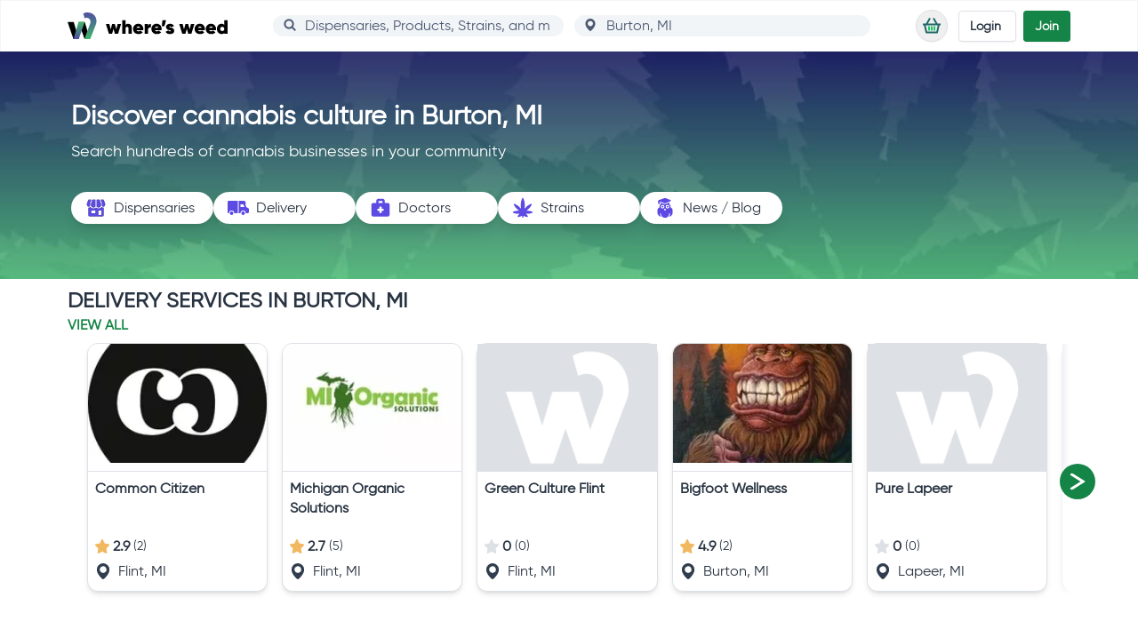

--- FILE ---
content_type: text/html; charset=utf-8
request_url: https://wheresweed.com/michigan/burton
body_size: 58283
content:
<!DOCTYPE html>
<html lang="en">

<head>
		<link rel="preload" crossorigin href="/assets/main-BoFqIlx8.css" as="style" fetchpriority="high">
		<link rel="modulepreload" crossorigin href="/assets/main-sC2GstqX.js" as="script" fetchpriority="high">
	<meta name="viewport" content="width=device-width, initial-scale=1.0" />
	<meta http-equiv="X-UA-Compatible" content="IE=edge" />
	<link rel="apple-touch-icon" href="/apple-touch-icon.png" />
	<link rel="icon" type="image/png" href="/android-chrome-192x192.png" sizes="192x192" />
	<link rel="icon" type="image/png" href="/android-chrome-384x384.png" sizes="384x384" />
	<link rel="icon" type="image/png" href="/favicon-16x16.png" sizes="16x16" />
	<link rel="icon" type="image/png" href="/favicon-32x32.png" sizes="32x32" />
	<link rel="icon" type="image/x-icon" href="/favicon.ico" />
	<meta name="theme-color" content="#158447" />
	<link rel="preload" href="/assets/gilroy-regular-webfont-D4SNX1-i.woff2" as="font" type="font/woff2" crossorigin />
	<link rel="modulepreload" href="[data-uri]" />
	<meta charset="utf-8">
<meta name="viewport" content="width=device-width, initial-scale=1">
<title>Top Cannabis Businesses &amp; Marijuana Dispensaries Near Me in Burton, MI</title>
<style>@media(min-width:1278px){.xl\:hide-horizontal-scrollbar::-webkit-scrollbar{display:none}.xl\:hide-horizontal-scrollbar{-ms-overflow-style:none;scrollbar-width:none}}.autocompleter::-webkit-scrollbar{width:16px;background-color:#fff;border-radius:16px}.autocompleter::-webkit-scrollbar-track{background-color:#fff;border-radius:16px}.autocompleter::-webkit-scrollbar-track:hover{background-color:#f4f4f4}.autocompleter::-webkit-scrollbar-thumb{background-color:#babac0;border:5px solid #fff;border-radius:16px}.autocompleter::-webkit-scrollbar-thumb:hover{background-color:#a0a0a5;border:4px solid #f4f4f4}.autocompleter::-webkit-scrollbar-button{display:none}.max-h-400{max-height:400px}.min-w-global-search{min-width:18rem}.chain-card-dimensions{height:18.5rem;width:200px}.slide-up-enter-active,.slide-up-leave-active{-webkit-transition:all .3s ease-in-out;transition:all .3s ease-in-out}.slide-up-enter,.slide-up-leave-to{-webkit-transform:translateY(30px);transform:translateY(30px);opacity:0}.slide-down-enter-active,.slide-down-leave-active{-webkit-transition:all .3s ease-in-out;transition:all .3s ease-in-out}.slide-down-enter,.slide-down-leave-to{-webkit-transform:translateY(-30px);transform:translateY(-30px);opacity:0}.read-more-button-position{bottom:-.75rem}.fade-to-white-y{background:#fff;background:-webkit-gradient(linear,left top,left bottom,from(rgba(255,255,255,0)),color-stop(80%,rgb(251,254,255)));background:linear-gradient(180deg,#fff0,#fbfeff 80%)}.max-height{max-height:3000px!important}.animate-wrapper-height{-webkit-transition:max-height .25s ease-in-out;transition:max-height .25s ease-in-out}.html-content>p{line-height:1.75}.html-content>p:last-of-type{margin-bottom:0}*,:before,:after{--tw-border-spacing-x: 0;--tw-border-spacing-y: 0;--tw-translate-x: 0;--tw-translate-y: 0;--tw-rotate: 0;--tw-skew-x: 0;--tw-skew-y: 0;--tw-scale-x: 1;--tw-scale-y: 1;--tw-pan-x: ;--tw-pan-y: ;--tw-pinch-zoom: ;--tw-scroll-snap-strictness: proximity;--tw-gradient-from-position: ;--tw-gradient-via-position: ;--tw-gradient-to-position: ;--tw-ordinal: ;--tw-slashed-zero: ;--tw-numeric-figure: ;--tw-numeric-spacing: ;--tw-numeric-fraction: ;--tw-ring-inset: ;--tw-ring-offset-width: 0px;--tw-ring-offset-color: #fff;--tw-ring-color: rgb(2 132 254 / .5);--tw-ring-offset-shadow: 0 0 #0000;--tw-ring-shadow: 0 0 #0000;--tw-shadow: 0 0 #0000;--tw-shadow-colored: 0 0 #0000;--tw-blur: ;--tw-brightness: ;--tw-contrast: ;--tw-grayscale: ;--tw-hue-rotate: ;--tw-invert: ;--tw-saturate: ;--tw-sepia: ;--tw-drop-shadow: ;--tw-backdrop-blur: ;--tw-backdrop-brightness: ;--tw-backdrop-contrast: ;--tw-backdrop-grayscale: ;--tw-backdrop-hue-rotate: ;--tw-backdrop-invert: ;--tw-backdrop-opacity: ;--tw-backdrop-saturate: ;--tw-backdrop-sepia: ;--tw-contain-size: ;--tw-contain-layout: ;--tw-contain-paint: ;--tw-contain-style: }::backdrop{--tw-border-spacing-x: 0;--tw-border-spacing-y: 0;--tw-translate-x: 0;--tw-translate-y: 0;--tw-rotate: 0;--tw-skew-x: 0;--tw-skew-y: 0;--tw-scale-x: 1;--tw-scale-y: 1;--tw-pan-x: ;--tw-pan-y: ;--tw-pinch-zoom: ;--tw-scroll-snap-strictness: proximity;--tw-gradient-from-position: ;--tw-gradient-via-position: ;--tw-gradient-to-position: ;--tw-ordinal: ;--tw-slashed-zero: ;--tw-numeric-figure: ;--tw-numeric-spacing: ;--tw-numeric-fraction: ;--tw-ring-inset: ;--tw-ring-offset-width: 0px;--tw-ring-offset-color: #fff;--tw-ring-color: rgb(2 132 254 / .5);--tw-ring-offset-shadow: 0 0 #0000;--tw-ring-shadow: 0 0 #0000;--tw-shadow: 0 0 #0000;--tw-shadow-colored: 0 0 #0000;--tw-blur: ;--tw-brightness: ;--tw-contrast: ;--tw-grayscale: ;--tw-hue-rotate: ;--tw-invert: ;--tw-saturate: ;--tw-sepia: ;--tw-drop-shadow: ;--tw-backdrop-blur: ;--tw-backdrop-brightness: ;--tw-backdrop-contrast: ;--tw-backdrop-grayscale: ;--tw-backdrop-hue-rotate: ;--tw-backdrop-invert: ;--tw-backdrop-opacity: ;--tw-backdrop-saturate: ;--tw-backdrop-sepia: ;--tw-contain-size: ;--tw-contain-layout: ;--tw-contain-paint: ;--tw-contain-style: }*,:before,:after{-webkit-box-sizing:border-box;box-sizing:border-box;border-width:0;border-style:solid;border-color:#f1f5f8}:before,:after{--tw-content: ""}html,:host{line-height:1.5;-webkit-text-size-adjust:100%;-moz-tab-size:4;-o-tab-size:4;tab-size:4;font-family:gilroy,gilroy-fallback,ui-sans-serif,system-ui,sans-serif,"Apple Color Emoji","Segoe UI Emoji",Segoe UI Symbol,"Noto Color Emoji";-webkit-font-feature-settings:normal;font-feature-settings:normal;font-variation-settings:normal;-webkit-tap-highlight-color:transparent}body{margin:0;line-height:inherit}hr{height:0;color:inherit;border-top-width:1px}abbr:where([title]){-webkit-text-decoration:underline dotted;text-decoration:underline dotted}h1,h2,h3,h4,h5,h6{font-size:inherit;font-weight:inherit}a{color:inherit;text-decoration:inherit}b,strong{font-weight:bolder}code,kbd,samp,pre{font-family:ui-monospace,SFMono-Regular,Menlo,Monaco,Consolas,Liberation Mono,Courier New,monospace;-webkit-font-feature-settings:normal;font-feature-settings:normal;font-variation-settings:normal;font-size:1em}small{font-size:80%}sub,sup{font-size:75%;line-height:0;position:relative;vertical-align:baseline}sub{bottom:-.25em}sup{top:-.5em}table{text-indent:0;border-color:inherit;border-collapse:collapse}button,input,optgroup,select,textarea{font-family:inherit;-webkit-font-feature-settings:inherit;font-feature-settings:inherit;font-variation-settings:inherit;font-size:100%;font-weight:inherit;line-height:inherit;letter-spacing:inherit;color:inherit;margin:0;padding:0}button,select{text-transform:none}button,input:where([type=button]),input:where([type=reset]),input:where([type=submit]){-webkit-appearance:button;background-color:transparent;background-image:none}:-moz-focusring{outline:auto}:-moz-ui-invalid{box-shadow:none}progress{vertical-align:baseline}::-webkit-inner-spin-button,::-webkit-outer-spin-button{height:auto}[type=search]{-webkit-appearance:textfield;outline-offset:-2px}::-webkit-search-decoration{-webkit-appearance:none}::-webkit-file-upload-button{-webkit-appearance:button;font:inherit}summary{display:list-item}blockquote,dl,dd,h1,h2,h3,h4,h5,h6,hr,figure,p,pre{margin:0}fieldset{margin:0;padding:0}legend{padding:0}ol,ul,menu{list-style:none;margin:0;padding:0}dialog{padding:0}textarea{resize:vertical}input::-webkit-input-placeholder,textarea::-webkit-input-placeholder{opacity:1;color:#ccc}input::-moz-placeholder,textarea::-moz-placeholder{opacity:1;color:#ccc}input::-ms-input-placeholder,textarea::-ms-input-placeholder{opacity:1;color:#ccc}input::placeholder,textarea::placeholder{opacity:1;color:#ccc}button,[role=button]{cursor:pointer}:disabled{cursor:default}img,svg,video,canvas,audio,iframe,embed,object{display:block;vertical-align:middle}img,video{max-width:100%;height:auto}[hidden]:where(:not([hidden=until-found])){display:none}input:where([type=text]),input:where(:not([type])),input:where([type=email]),input:where([type=url]),input:where([type=password]),input:where([type=number]),input:where([type=date]),input:where([type=datetime-local]),input:where([type=month]),input:where([type=search]),input:where([type=tel]),input:where([type=time]),input:where([type=week]),select:where([multiple]),textarea,select{-webkit-appearance:none;-moz-appearance:none;appearance:none;background-color:#fff;border-color:#4d5972;border-width:1px;border-radius:0;padding:.5rem .75rem;font-size:1rem;line-height:1.5rem;--tw-shadow: 0 0 #0000}input:where([type=text]):focus,input:where(:not([type])):focus,input:where([type=email]):focus,input:where([type=url]):focus,input:where([type=password]):focus,input:where([type=number]):focus,input:where([type=date]):focus,input:where([type=datetime-local]):focus,input:where([type=month]):focus,input:where([type=search]):focus,input:where([type=tel]):focus,input:where([type=time]):focus,input:where([type=week]):focus,select:where([multiple]):focus,textarea:focus,select:focus{outline:2px solid transparent;outline-offset:2px;--tw-ring-inset: var(--tw-empty, );--tw-ring-offset-width: 0px;--tw-ring-offset-color: #fff;--tw-ring-color: #2563eb;--tw-ring-offset-shadow: var(--tw-ring-inset) 0 0 0 var(--tw-ring-offset-width) var(--tw-ring-offset-color);--tw-ring-shadow: var(--tw-ring-inset) 0 0 0 calc(1px + var(--tw-ring-offset-width)) var(--tw-ring-color);-webkit-box-shadow:var(--tw-ring-offset-shadow),var(--tw-ring-shadow),var(--tw-shadow);box-shadow:var(--tw-ring-offset-shadow),var(--tw-ring-shadow),var(--tw-shadow);border-color:#2563eb}input::-webkit-input-placeholder,textarea::-webkit-input-placeholder{color:#4d5972;opacity:1}input::-moz-placeholder,textarea::-moz-placeholder{color:#4d5972;opacity:1}input::-ms-input-placeholder,textarea::-ms-input-placeholder{color:#4d5972;opacity:1}input::placeholder,textarea::placeholder{color:#4d5972;opacity:1}::-webkit-datetime-edit-fields-wrapper{padding:0}::-webkit-date-and-time-value{min-height:1.5em;text-align:inherit}::-webkit-datetime-edit{display:-webkit-inline-box;display:inline-flex}::-webkit-datetime-edit,::-webkit-datetime-edit-year-field,::-webkit-datetime-edit-month-field,::-webkit-datetime-edit-day-field,::-webkit-datetime-edit-hour-field,::-webkit-datetime-edit-minute-field,::-webkit-datetime-edit-second-field,::-webkit-datetime-edit-millisecond-field,::-webkit-datetime-edit-meridiem-field{padding-top:0;padding-bottom:0}select{background-image:url("data:image/svg+xml,%3csvg xmlns='http://www.w3.org/2000/svg' fill='none' viewBox='0 0 20 20'%3e%3cpath stroke='%234D5972' stroke-linecap='round' stroke-linejoin='round' stroke-width='1.5' d='M6 8l4 4 4-4'/%3e%3c/svg%3e");background-position:right .5rem center;background-repeat:no-repeat;background-size:1.5em 1.5em;padding-right:2.5rem;-webkit-print-color-adjust:exact;print-color-adjust:exact}select:where([multiple]),select:where([size]:not([size="1"])){background-image:initial;background-position:initial;background-repeat:unset;background-size:initial;padding-right:.75rem;-webkit-print-color-adjust:unset;print-color-adjust:unset}input:where([type=checkbox]),input:where([type=radio]){-webkit-appearance:none;-moz-appearance:none;appearance:none;padding:0;-webkit-print-color-adjust:exact;print-color-adjust:exact;display:inline-block;vertical-align:middle;background-origin:border-box;-webkit-user-select:none;-moz-user-select:none;-ms-user-select:none;user-select:none;-ms-flex-negative:0;flex-shrink:0;height:1rem;width:1rem;color:#2563eb;background-color:#fff;border-color:#4d5972;border-width:1px;--tw-shadow: 0 0 #0000}input:where([type=checkbox]){border-radius:0}input:where([type=radio]){border-radius:100%}input:where([type=checkbox]):focus,input:where([type=radio]):focus{outline:2px solid transparent;outline-offset:2px;--tw-ring-inset: var(--tw-empty, );--tw-ring-offset-width: 2px;--tw-ring-offset-color: #fff;--tw-ring-color: #2563eb;--tw-ring-offset-shadow: var(--tw-ring-inset) 0 0 0 var(--tw-ring-offset-width) var(--tw-ring-offset-color);--tw-ring-shadow: var(--tw-ring-inset) 0 0 0 calc(2px + var(--tw-ring-offset-width)) var(--tw-ring-color);-webkit-box-shadow:var(--tw-ring-offset-shadow),var(--tw-ring-shadow),var(--tw-shadow);box-shadow:var(--tw-ring-offset-shadow),var(--tw-ring-shadow),var(--tw-shadow)}input:where([type=checkbox]):checked,input:where([type=radio]):checked{border-color:transparent;background-color:currentColor;background-size:100% 100%;background-position:center;background-repeat:no-repeat}input:where([type=checkbox]):checked{background-image:url("data:image/svg+xml,%3csvg viewBox='0 0 16 16' fill='white' xmlns='http://www.w3.org/2000/svg'%3e%3cpath d='M12.207 4.793a1 1 0 010 1.414l-5 5a1 1 0 01-1.414 0l-2-2a1 1 0 011.414-1.414L6.5 9.086l4.293-4.293a1 1 0 011.414 0z'/%3e%3c/svg%3e")}@media(forced-colors:active){input:where([type=checkbox]):checked{-webkit-appearance:auto;-moz-appearance:auto;appearance:auto}}input:where([type=radio]):checked{background-image:url("data:image/svg+xml,%3csvg viewBox='0 0 16 16' fill='white' xmlns='http://www.w3.org/2000/svg'%3e%3ccircle cx='8' cy='8' r='3'/%3e%3c/svg%3e")}@media(forced-colors:active){input:where([type=radio]):checked{-webkit-appearance:auto;-moz-appearance:auto;appearance:auto}}input:where([type=checkbox]):checked:hover,input:where([type=checkbox]):checked:focus,input:where([type=radio]):checked:hover,input:where([type=radio]):checked:focus{border-color:transparent;background-color:currentColor}input:where([type=checkbox]):indeterminate{background-image:url("data:image/svg+xml,%3csvg xmlns='http://www.w3.org/2000/svg' fill='none' viewBox='0 0 16 16'%3e%3cpath stroke='white' stroke-linecap='round' stroke-linejoin='round' stroke-width='2' d='M4 8h8'/%3e%3c/svg%3e");border-color:transparent;background-color:currentColor;background-size:100% 100%;background-position:center;background-repeat:no-repeat}@media(forced-colors:active){input:where([type=checkbox]):indeterminate{-webkit-appearance:auto;-moz-appearance:auto;appearance:auto}}input:where([type=checkbox]):indeterminate:hover,input:where([type=checkbox]):indeterminate:focus{border-color:transparent;background-color:currentColor}input:where([type=file]){background:unset;border-color:inherit;border-width:0;border-radius:0;padding:0;font-size:unset;line-height:inherit}input:where([type=file]):focus{outline:1px solid ButtonText;outline:1px auto -webkit-focus-ring-color}.sr-only{position:absolute;width:1px;height:1px;padding:0;margin:-1px;overflow:hidden;clip:rect(0,0,0,0);white-space:nowrap;border-width:0}.pointer-events-none{pointer-events:none}.pointer-events-auto{pointer-events:auto}.visible{visibility:visible}.invisible{visibility:hidden}.collapse{visibility:collapse}.static{position:static}.fixed{position:fixed}.absolute{position:absolute}.relative{position:relative}.sticky{position:sticky}.inset-0{inset:0}.inset-x-0{left:0;right:0}.inset-y-0{top:0;bottom:0}.-bottom-8{bottom:-2rem}.-bottom-px{bottom:-1px}.-left-10{left:-2.5rem}.-left-12{left:-3rem}.-left-2{left:-.5rem}.-left-7{left:-1.75rem}.-right-1{right:-.25rem}.-right-10{right:-2.5rem}.-right-11{right:-2.75rem}.-right-12{right:-3rem}.-right-7{right:-1.75rem}.-right-\[18px\]{right:-18px}.-top-1\.5{top:-.375rem}.-top-2{top:-.5rem}.-top-6{top:-1.5rem}.bottom-0{bottom:0}.bottom-2{bottom:.5rem}.bottom-3{bottom:.75rem}.left-0{left:0}.left-1\/2{left:50%}.left-3{left:.75rem}.left-5{left:1.25rem}.left-6{left:1.5rem}.right-0{right:0}.right-1{right:.25rem}.right-2{right:.5rem}.right-3{right:.75rem}.top-0{top:0}.top-1{top:.25rem}.top-1\.5{top:.375rem}.top-1\/2{top:50%}.top-1\/3{top:33.333333%}.top-10{top:2.5rem}.top-12{top:3rem}.top-16{top:4rem}.top-2{top:.5rem}.top-24{top:6rem}.top-3{top:.75rem}.top-4{top:1rem}.top-\[-150px\]{top:-150px}.top-\[124px\]{top:124px}.top-\[50px\]{top:50px}.top-\[98px\]{top:98px}.top-full{top:100%}.top-px{top:1px}.z-0{z-index:0}.z-10{z-index:10}.z-20{z-index:20}.z-30{z-index:30}.z-40{z-index:40}.z-50{z-index:50}.order-1{-webkit-box-ordinal-group:2;-ms-flex-order:1;order:1}.order-2{-webkit-box-ordinal-group:3;-ms-flex-order:2;order:2}.order-3{-webkit-box-ordinal-group:4;-ms-flex-order:3;order:3}.order-first{-webkit-box-ordinal-group:-9998;-ms-flex-order:-9999;order:-9999}.order-last{-webkit-box-ordinal-group:10000;-ms-flex-order:9999;order:9999}.col-span-2{grid-column:span 2 / span 2}.m-0{margin:0}.m-1{margin:.25rem}.m-10{margin:2.5rem}.m-12{margin:3rem}.m-2{margin:.5rem}.m-3{margin:.75rem}.m-4{margin:1rem}.m-5{margin:1.25rem}.m-6{margin:1.5rem}.m-8{margin:2rem}.m-auto{margin:auto}.m-px{margin:1px}.-mx-1{margin-left:-.25rem;margin-right:-.25rem}.-mx-2{margin-left:-.5rem;margin-right:-.5rem}.-mx-3{margin-left:-.75rem;margin-right:-.75rem}.-mx-4{margin-left:-1rem;margin-right:-1rem}.-mx-6{margin-left:-1.5rem;margin-right:-1.5rem}.mx-0{margin-left:0;margin-right:0}.mx-1{margin-left:.25rem;margin-right:.25rem}.mx-12{margin-left:3rem;margin-right:3rem}.mx-2{margin-left:.5rem;margin-right:.5rem}.mx-3{margin-left:.75rem;margin-right:.75rem}.mx-4{margin-left:1rem;margin-right:1rem}.mx-auto{margin-left:auto;margin-right:auto}.my-0{margin-top:0;margin-bottom:0}.my-1{margin-top:.25rem;margin-bottom:.25rem}.my-1\.5{margin-top:.375rem;margin-bottom:.375rem}.my-12{margin-top:3rem;margin-bottom:3rem}.my-2{margin-top:.5rem;margin-bottom:.5rem}.my-3{margin-top:.75rem;margin-bottom:.75rem}.my-4{margin-top:1rem;margin-bottom:1rem}.my-5{margin-top:1.25rem;margin-bottom:1.25rem}.my-6{margin-top:1.5rem;margin-bottom:1.5rem}.my-8{margin-top:2rem;margin-bottom:2rem}.my-auto{margin-top:auto;margin-bottom:auto}.-mb-12{margin-bottom:-3rem}.-mb-3\.5{margin-bottom:-.875rem}.-mb-6{margin-bottom:-1.5rem}.-ml-0\.5{margin-left:-.125rem}.-ml-\[40px\]{margin-left:-40px}.-ml-px{margin-left:-1px}.-mr-6{margin-right:-1.5rem}.-mt-0\.5{margin-top:-.125rem}.-mt-16{margin-top:-4rem}.-mt-2{margin-top:-.5rem}.-mt-2\.5{margin-top:-.625rem}.-mt-24{margin-top:-6rem}.-mt-28{margin-top:-7rem}.-mt-4{margin-top:-1rem}.-mt-44{margin-top:-11rem}.-mt-6{margin-top:-1.5rem}.-mt-\[27px\]{margin-top:-27px}.-mt-\[40px\]{margin-top:-40px}.mb-0{margin-bottom:0}.mb-1{margin-bottom:.25rem}.mb-10{margin-bottom:2.5rem}.mb-12{margin-bottom:3rem}.mb-16{margin-bottom:4rem}.mb-2{margin-bottom:.5rem}.mb-3{margin-bottom:.75rem}.mb-4{margin-bottom:1rem}.mb-6{margin-bottom:1.5rem}.mb-7{margin-bottom:1.75rem}.mb-8{margin-bottom:2rem}.mb-auto{margin-bottom:auto}.ml-0{margin-left:0}.ml-1{margin-left:.25rem}.ml-1\.5{margin-left:.375rem}.ml-2{margin-left:.5rem}.ml-2\.5{margin-left:.625rem}.ml-3{margin-left:.75rem}.ml-4{margin-left:1rem}.ml-6{margin-left:1.5rem}.ml-auto{margin-left:auto}.mr-1{margin-right:.25rem}.mr-1\.5{margin-right:.375rem}.mr-2{margin-right:.5rem}.mr-2\.5{margin-right:.625rem}.mr-3{margin-right:.75rem}.mr-4{margin-right:1rem}.mr-5{margin-right:1.25rem}.mr-6{margin-right:1.5rem}.mt-0{margin-top:0}.mt-0\.5{margin-top:.125rem}.mt-1{margin-top:.25rem}.mt-10{margin-top:2.5rem}.mt-12{margin-top:3rem}.mt-16{margin-top:4rem}.mt-2{margin-top:.5rem}.mt-2\.5{margin-top:.625rem}.mt-3{margin-top:.75rem}.mt-4{margin-top:1rem}.mt-\[5px\]{margin-top:5px}.mt-auto{margin-top:auto}.box-border{-webkit-box-sizing:border-box;box-sizing:border-box}.line-clamp-1{overflow:hidden;display:-webkit-box;-webkit-box-orient:vertical;-webkit-line-clamp:1}.line-clamp-2{overflow:hidden;display:-webkit-box;-webkit-box-orient:vertical;-webkit-line-clamp:2}.line-clamp-4{overflow:hidden;display:-webkit-box;-webkit-box-orient:vertical;-webkit-line-clamp:4}.block{display:block}.inline-block{display:inline-block}.inline{display:inline}.flex{display:-webkit-box;display:-ms-flexbox;display:flex}.inline-flex{display:-webkit-inline-box;display:-ms-inline-flexbox;display:inline-flex}.table{display:table}.grid{display:grid}.contents{display:contents}.hidden{display:none}.aspect-16\/9{aspect-ratio:16 / 9}.aspect-3\/2{aspect-ratio:3 / 2}.aspect-\[16\/9\]{aspect-ratio:16/9}.aspect-\[3\/2\]{aspect-ratio:3/2}.aspect-\[7\/5\]{aspect-ratio:7/5}.aspect-square{aspect-ratio:1 / 1}.h-0{height:0px}.h-1{height:.25rem}.h-1\.5{height:.375rem}.h-1\/2{height:50%}.h-1\/6{height:16.666667%}.h-10{height:2.5rem}.h-11{height:2.75rem}.h-12{height:3rem}.h-13{height:3.25rem}.h-16{height:4rem}.h-2\.5{height:.625rem}.h-2\/5{height:40%}.h-2\/6{height:33.333333%}.h-20{height:5rem}.h-24{height:6rem}.h-26{height:6.5rem}.h-28{height:7rem}.h-3{height:.75rem}.h-3\/5{height:60%}.h-32{height:8rem}.h-36{height:9rem}.h-4{height:1rem}.h-44{height:11rem}.h-48{height:12rem}.h-5{height:1.25rem}.h-6{height:1.5rem}.h-64{height:16rem}.h-7{height:1.75rem}.h-72{height:18rem}.h-8{height:2rem}.h-80{height:20rem}.h-9{height:2.25rem}.h-96{height:24rem}.h-\[17rem\]{height:17rem}.h-\[200px\]{height:200px}.h-\[25\%\]{height:25%}.h-\[288px\]{height:288px}.h-\[370px\]{height:370px}.h-\[42px\]{height:42px}.h-\[48px\]{height:48px}.h-\[50\%\]{height:50%}.h-\[60\%\]{height:60%}.h-\[70\%\]{height:70%}.h-\[73\%\]{height:73%}.h-auto{height:auto}.h-full{height:100%}.h-screen{height:100vh}.max-h-20{max-height:5rem}.max-h-\[calc\(100vh-6rem\)\]{max-height:calc(100vh - 6rem)}.min-h-0{min-height:0px}.min-h-10{min-height:2.5rem}.min-h-12{min-height:3rem}.min-h-13{min-height:3.25rem}.min-h-130{min-height:32rem}.min-h-14{min-height:3.5rem}.min-h-20{min-height:5rem}.min-h-24{min-height:6rem}.min-h-28{min-height:7rem}.min-h-32{min-height:8rem}.min-h-36{min-height:9rem}.min-h-4{min-height:1rem}.min-h-40{min-height:10rem}.min-h-45{min-height:11.25rem}.min-h-5{min-height:1.25rem}.min-h-56{min-height:14rem}.min-h-6{min-height:1.5rem}.min-h-60{min-height:15rem}.min-h-64{min-height:16rem}.min-h-7{min-height:1.75rem}.min-h-74{min-height:18.5rem}.min-h-8{min-height:2rem}.min-h-80{min-height:20rem}.min-h-9{min-height:2.25rem}.min-h-98{min-height:24.5rem}.min-h-\[340px\]{min-height:340px}.min-h-\[480px\]{min-height:480px}.min-h-\[600px\]{min-height:600px}.min-h-\[900px\]{min-height:900px}.min-h-screen{min-height:100vh}.w-0{width:0px}.w-1{width:.25rem}.w-1\/12{width:8.333333%}.w-1\/2{width:50%}.w-1\/3{width:33.333333%}.w-1\/4{width:25%}.w-1\/6{width:16.666667%}.w-10{width:2.5rem}.w-11\/12{width:91.666667%}.w-12{width:3rem}.w-13{width:3.25rem}.w-14{width:3.5rem}.w-16{width:4rem}.w-18{width:4.5rem}.w-2\.5{width:.625rem}.w-2\/3{width:66.666667%}.w-20{width:5rem}.w-24{width:6rem}.w-28{width:7rem}.w-3{width:.75rem}.w-3\/5{width:60%}.w-32{width:8rem}.w-35{width:8.75rem}.w-36{width:9rem}.w-4{width:1rem}.w-4\/5{width:80%}.w-40{width:10rem}.w-44{width:11rem}.w-48{width:12rem}.w-5{width:1.25rem}.w-56{width:14rem}.w-6{width:1.5rem}.w-60{width:15rem}.w-64{width:16rem}.w-7{width:1.75rem}.w-72{width:18rem}.w-8{width:2rem}.w-9{width:2.25rem}.w-\[11rem\]{width:11rem}.w-\[198px\]{width:198px}.w-\[200px\]{width:200px}.w-\[25\%\]{width:25%}.w-\[50\%\]{width:50%}.w-\[60\%\]{width:60%}.w-\[70\%\]{width:70%}.w-\[73\%\]{width:73%}.w-auto{width:auto}.w-full{width:100%}.w-screen{width:100vw}.min-w-24{min-width:6rem}.min-w-33{min-width:8.25rem}.min-w-34{min-width:8.5rem}.min-w-36{min-width:9rem}.min-w-\[280px\]{min-width:280px}.min-w-full{min-width:100%}.max-w-22{max-width:5.5rem}.max-w-2xl{max-width:42rem}.max-w-3xl{max-width:48rem}.max-w-4xl{max-width:56rem}.max-w-6xl{max-width:72rem}.max-w-\[115px\]{max-width:115px}.max-w-\[150px\]{max-width:150px}.max-w-\[280px\]{max-width:280px}.max-w-\[calc\(100vw-8rem\)\]{max-width:calc(100vw - 8rem)}.max-w-full{max-width:100%}.max-w-lg{max-width:32rem}.max-w-md{max-width:28rem}.max-w-none{max-width:none}.max-w-prose{max-width:65ch}.max-w-sm{max-width:24rem}.max-w-xl{max-width:36rem}.max-w-xs{max-width:20rem}.flex-1{-webkit-box-flex:1;-ms-flex:1 1 0%;flex:1 1 0%}.flex-initial{-webkit-box-flex:0;-ms-flex:0 1 auto;flex:0 1 auto}.flex-none{-webkit-box-flex:0;-ms-flex:none;flex:none}.flex-shrink-0,.shrink-0{-ms-flex-negative:0;flex-shrink:0}.flex-grow,.grow{-webkit-box-flex:1;-ms-flex-positive:1;flex-grow:1}.origin-bottom-left{-webkit-transform-origin:bottom left;transform-origin:bottom left}.-translate-x-1\/2{--tw-translate-x: -50%;-webkit-transform:translate(var(--tw-translate-x),var(--tw-translate-y)) rotate(var(--tw-rotate)) skewX(var(--tw-skew-x)) skewY(var(--tw-skew-y)) scaleX(var(--tw-scale-x)) scaleY(var(--tw-scale-y));transform:translate(var(--tw-translate-x),var(--tw-translate-y)) rotate(var(--tw-rotate)) skew(var(--tw-skew-x)) skewY(var(--tw-skew-y)) scaleX(var(--tw-scale-x)) scaleY(var(--tw-scale-y))}.-translate-y-0{--tw-translate-y: -0px;-webkit-transform:translate(var(--tw-translate-x),var(--tw-translate-y)) rotate(var(--tw-rotate)) skewX(var(--tw-skew-x)) skewY(var(--tw-skew-y)) scaleX(var(--tw-scale-x)) scaleY(var(--tw-scale-y));transform:translate(var(--tw-translate-x),var(--tw-translate-y)) rotate(var(--tw-rotate)) skew(var(--tw-skew-x)) skewY(var(--tw-skew-y)) scaleX(var(--tw-scale-x)) scaleY(var(--tw-scale-y))}.-translate-y-1\/2{--tw-translate-y: -50%;-webkit-transform:translate(var(--tw-translate-x),var(--tw-translate-y)) rotate(var(--tw-rotate)) skewX(var(--tw-skew-x)) skewY(var(--tw-skew-y)) scaleX(var(--tw-scale-x)) scaleY(var(--tw-scale-y));transform:translate(var(--tw-translate-x),var(--tw-translate-y)) rotate(var(--tw-rotate)) skew(var(--tw-skew-x)) skewY(var(--tw-skew-y)) scaleX(var(--tw-scale-x)) scaleY(var(--tw-scale-y))}.translate-x-1\/2{--tw-translate-x: 50%;-webkit-transform:translate(var(--tw-translate-x),var(--tw-translate-y)) rotate(var(--tw-rotate)) skewX(var(--tw-skew-x)) skewY(var(--tw-skew-y)) scaleX(var(--tw-scale-x)) scaleY(var(--tw-scale-y));transform:translate(var(--tw-translate-x),var(--tw-translate-y)) rotate(var(--tw-rotate)) skew(var(--tw-skew-x)) skewY(var(--tw-skew-y)) scaleX(var(--tw-scale-x)) scaleY(var(--tw-scale-y))}.translate-y-0{--tw-translate-y: 0px;-webkit-transform:translate(var(--tw-translate-x),var(--tw-translate-y)) rotate(var(--tw-rotate)) skewX(var(--tw-skew-x)) skewY(var(--tw-skew-y)) scaleX(var(--tw-scale-x)) scaleY(var(--tw-scale-y));transform:translate(var(--tw-translate-x),var(--tw-translate-y)) rotate(var(--tw-rotate)) skew(var(--tw-skew-x)) skewY(var(--tw-skew-y)) scaleX(var(--tw-scale-x)) scaleY(var(--tw-scale-y))}.translate-y-2{--tw-translate-y: .5rem;-webkit-transform:translate(var(--tw-translate-x),var(--tw-translate-y)) rotate(var(--tw-rotate)) skewX(var(--tw-skew-x)) skewY(var(--tw-skew-y)) scaleX(var(--tw-scale-x)) scaleY(var(--tw-scale-y));transform:translate(var(--tw-translate-x),var(--tw-translate-y)) rotate(var(--tw-rotate)) skew(var(--tw-skew-x)) skewY(var(--tw-skew-y)) scaleX(var(--tw-scale-x)) scaleY(var(--tw-scale-y))}.rotate-180{--tw-rotate: 180deg;-webkit-transform:translate(var(--tw-translate-x),var(--tw-translate-y)) rotate(var(--tw-rotate)) skewX(var(--tw-skew-x)) skewY(var(--tw-skew-y)) scaleX(var(--tw-scale-x)) scaleY(var(--tw-scale-y));transform:translate(var(--tw-translate-x),var(--tw-translate-y)) rotate(var(--tw-rotate)) skew(var(--tw-skew-x)) skewY(var(--tw-skew-y)) scaleX(var(--tw-scale-x)) scaleY(var(--tw-scale-y))}.scale-0{--tw-scale-x: 0;--tw-scale-y: 0;-webkit-transform:translate(var(--tw-translate-x),var(--tw-translate-y)) rotate(var(--tw-rotate)) skewX(var(--tw-skew-x)) skewY(var(--tw-skew-y)) scaleX(var(--tw-scale-x)) scaleY(var(--tw-scale-y));transform:translate(var(--tw-translate-x),var(--tw-translate-y)) rotate(var(--tw-rotate)) skew(var(--tw-skew-x)) skewY(var(--tw-skew-y)) scaleX(var(--tw-scale-x)) scaleY(var(--tw-scale-y))}.scale-100{--tw-scale-x: 1;--tw-scale-y: 1;-webkit-transform:translate(var(--tw-translate-x),var(--tw-translate-y)) rotate(var(--tw-rotate)) skewX(var(--tw-skew-x)) skewY(var(--tw-skew-y)) scaleX(var(--tw-scale-x)) scaleY(var(--tw-scale-y));transform:translate(var(--tw-translate-x),var(--tw-translate-y)) rotate(var(--tw-rotate)) skew(var(--tw-skew-x)) skewY(var(--tw-skew-y)) scaleX(var(--tw-scale-x)) scaleY(var(--tw-scale-y))}.scale-125{--tw-scale-x: 1.25;--tw-scale-y: 1.25;-webkit-transform:translate(var(--tw-translate-x),var(--tw-translate-y)) rotate(var(--tw-rotate)) skewX(var(--tw-skew-x)) skewY(var(--tw-skew-y)) scaleX(var(--tw-scale-x)) scaleY(var(--tw-scale-y));transform:translate(var(--tw-translate-x),var(--tw-translate-y)) rotate(var(--tw-rotate)) skew(var(--tw-skew-x)) skewY(var(--tw-skew-y)) scaleX(var(--tw-scale-x)) scaleY(var(--tw-scale-y))}.scale-95{--tw-scale-x: .95;--tw-scale-y: .95;-webkit-transform:translate(var(--tw-translate-x),var(--tw-translate-y)) rotate(var(--tw-rotate)) skewX(var(--tw-skew-x)) skewY(var(--tw-skew-y)) scaleX(var(--tw-scale-x)) scaleY(var(--tw-scale-y));transform:translate(var(--tw-translate-x),var(--tw-translate-y)) rotate(var(--tw-rotate)) skew(var(--tw-skew-x)) skewY(var(--tw-skew-y)) scaleX(var(--tw-scale-x)) scaleY(var(--tw-scale-y))}.scale-x-0{--tw-scale-x: 0;-webkit-transform:translate(var(--tw-translate-x),var(--tw-translate-y)) rotate(var(--tw-rotate)) skewX(var(--tw-skew-x)) skewY(var(--tw-skew-y)) scaleX(var(--tw-scale-x)) scaleY(var(--tw-scale-y));transform:translate(var(--tw-translate-x),var(--tw-translate-y)) rotate(var(--tw-rotate)) skew(var(--tw-skew-x)) skewY(var(--tw-skew-y)) scaleX(var(--tw-scale-x)) scaleY(var(--tw-scale-y))}.scale-x-100{--tw-scale-x: 1;-webkit-transform:translate(var(--tw-translate-x),var(--tw-translate-y)) rotate(var(--tw-rotate)) skewX(var(--tw-skew-x)) skewY(var(--tw-skew-y)) scaleX(var(--tw-scale-x)) scaleY(var(--tw-scale-y));transform:translate(var(--tw-translate-x),var(--tw-translate-y)) rotate(var(--tw-rotate)) skew(var(--tw-skew-x)) skewY(var(--tw-skew-y)) scaleX(var(--tw-scale-x)) scaleY(var(--tw-scale-y))}.transform{-webkit-transform:translate(var(--tw-translate-x),var(--tw-translate-y)) rotate(var(--tw-rotate)) skewX(var(--tw-skew-x)) skewY(var(--tw-skew-y)) scaleX(var(--tw-scale-x)) scaleY(var(--tw-scale-y));transform:translate(var(--tw-translate-x),var(--tw-translate-y)) rotate(var(--tw-rotate)) skew(var(--tw-skew-x)) skewY(var(--tw-skew-y)) scaleX(var(--tw-scale-x)) scaleY(var(--tw-scale-y))}@-webkit-keyframes ping{75%,to{-webkit-transform:scale(2);transform:scale(2);opacity:0}}@keyframes ping{75%,to{-webkit-transform:scale(2);transform:scale(2);opacity:0}}.animate-ping{-webkit-animation:ping 1s cubic-bezier(0,0,.2,1) infinite;animation:ping 1s cubic-bezier(0,0,.2,1) infinite}@-webkit-keyframes pulse{50%{opacity:.5}}@keyframes pulse{50%{opacity:.5}}.animate-pulse{-webkit-animation:pulse 2s cubic-bezier(.4,0,.6,1) infinite;animation:pulse 2s cubic-bezier(.4,0,.6,1) infinite}@-webkit-keyframes spin{to{-webkit-transform:rotate(360deg);transform:rotate(360deg)}}@keyframes spin{to{-webkit-transform:rotate(360deg);transform:rotate(360deg)}}.animate-spin{-webkit-animation:spin 1s linear infinite;animation:spin 1s linear infinite}@-webkit-keyframes wiggle{0%,to{-webkit-transform:rotate(-3deg);transform:rotate(-3deg)}50%{-webkit-transform:rotate(3deg);transform:rotate(3deg)}}@keyframes wiggle{0%,to{-webkit-transform:rotate(-3deg);transform:rotate(-3deg)}50%{-webkit-transform:rotate(3deg);transform:rotate(3deg)}}.animate-wiggle{-webkit-animation:wiggle .2s ease-in-out infinite;animation:wiggle .2s ease-in-out infinite}.cursor-default{cursor:default}.cursor-none{cursor:none}.cursor-not-allowed{cursor:not-allowed}.cursor-pointer{cursor:pointer}.resize{resize:both}.snap-x{scroll-snap-type:x var(--tw-scroll-snap-strictness)}.snap-mandatory{--tw-scroll-snap-strictness: mandatory}.snap-center{scroll-snap-align:center}.list-disc{list-style-type:disc}.list-none{list-style-type:none}.appearance-none{-webkit-appearance:none;-moz-appearance:none;appearance:none}.auto-cols-auto{grid-auto-columns:auto}.grid-flow-col{grid-auto-flow:column}.grid-cols-1{grid-template-columns:repeat(1,minmax(0,1fr))}.grid-cols-2{grid-template-columns:repeat(2,minmax(0,1fr))}.grid-cols-3{grid-template-columns:repeat(3,minmax(0,1fr))}.flex-row{-webkit-box-orient:horizontal;-webkit-box-direction:normal;-ms-flex-direction:row;flex-direction:row}.flex-col{-webkit-box-orient:vertical;-webkit-box-direction:normal;-ms-flex-direction:column;flex-direction:column}.flex-wrap{-ms-flex-wrap:wrap;flex-wrap:wrap}.flex-nowrap{-ms-flex-wrap:nowrap;flex-wrap:nowrap}.place-content-between{place-content:space-between}.content-center{-ms-flex-line-pack:center;align-content:center}.content-start{-ms-flex-line-pack:start;align-content:flex-start}.content-end{-ms-flex-line-pack:end;align-content:flex-end}.content-between{-ms-flex-line-pack:justify;align-content:space-between}.content-evenly{-ms-flex-line-pack:space-evenly;align-content:space-evenly}.items-start{-webkit-box-align:start;-ms-flex-align:start;align-items:flex-start}.items-end{-webkit-box-align:end;-ms-flex-align:end;align-items:flex-end}.items-center{-webkit-box-align:center;-ms-flex-align:center;align-items:center}.items-stretch{-webkit-box-align:stretch;-ms-flex-align:stretch;align-items:stretch}.justify-start{-webkit-box-pack:start;-ms-flex-pack:start;justify-content:flex-start}.justify-end{-webkit-box-pack:end;-ms-flex-pack:end;justify-content:flex-end}.justify-center{-webkit-box-pack:center;-ms-flex-pack:center;justify-content:center}.justify-between{-webkit-box-pack:justify;-ms-flex-pack:justify;justify-content:space-between}.justify-around{-ms-flex-pack:distribute;justify-content:space-around}.justify-evenly{-webkit-box-pack:space-evenly;-ms-flex-pack:space-evenly;justify-content:space-evenly}.justify-items-center{justify-items:center}.gap-0{gap:0px}.gap-0\.5{gap:.125rem}.gap-1{gap:.25rem}.gap-10{gap:2.5rem}.gap-12{gap:3rem}.gap-16{gap:4rem}.gap-2{gap:.5rem}.gap-3{gap:.75rem}.gap-4{gap:1rem}.gap-5{gap:1.25rem}.gap-6{gap:1.5rem}.gap-8{gap:2rem}.gap-x-1{-webkit-column-gap:.25rem;-moz-column-gap:.25rem;column-gap:.25rem}.gap-x-12{-webkit-column-gap:3rem;-moz-column-gap:3rem;column-gap:3rem}.gap-x-2{-webkit-column-gap:.5rem;-moz-column-gap:.5rem;column-gap:.5rem}.gap-x-4{-webkit-column-gap:1rem;-moz-column-gap:1rem;column-gap:1rem}.gap-x-6{-webkit-column-gap:1.5rem;-moz-column-gap:1.5rem;column-gap:1.5rem}.gap-y-2{row-gap:.5rem}.gap-y-4{row-gap:1rem}.gap-y-5{row-gap:1.25rem}.gap-y-6{row-gap:1.5rem}.gap-y-8{row-gap:2rem}.space-x-0>:not([hidden])~:not([hidden]){--tw-space-x-reverse: 0;margin-right:calc(0px * var(--tw-space-x-reverse));margin-left:calc(0px * calc(1 - var(--tw-space-x-reverse)))}.space-x-1\.5>:not([hidden])~:not([hidden]){--tw-space-x-reverse: 0;margin-right:calc(.375rem * var(--tw-space-x-reverse));margin-left:calc(.375rem * calc(1 - var(--tw-space-x-reverse)))}.space-x-2>:not([hidden])~:not([hidden]){--tw-space-x-reverse: 0;margin-right:calc(.5rem * var(--tw-space-x-reverse));margin-left:calc(.5rem * calc(1 - var(--tw-space-x-reverse)))}.space-x-3>:not([hidden])~:not([hidden]){--tw-space-x-reverse: 0;margin-right:calc(.75rem * var(--tw-space-x-reverse));margin-left:calc(.75rem * calc(1 - var(--tw-space-x-reverse)))}.space-x-4>:not([hidden])~:not([hidden]){--tw-space-x-reverse: 0;margin-right:calc(1rem * var(--tw-space-x-reverse));margin-left:calc(1rem * calc(1 - var(--tw-space-x-reverse)))}.space-x-6>:not([hidden])~:not([hidden]){--tw-space-x-reverse: 0;margin-right:calc(1.5rem * var(--tw-space-x-reverse));margin-left:calc(1.5rem * calc(1 - var(--tw-space-x-reverse)))}.space-y-1>:not([hidden])~:not([hidden]){--tw-space-y-reverse: 0;margin-top:calc(.25rem * calc(1 - var(--tw-space-y-reverse)));margin-bottom:calc(.25rem * var(--tw-space-y-reverse))}.space-y-2>:not([hidden])~:not([hidden]){--tw-space-y-reverse: 0;margin-top:calc(.5rem * calc(1 - var(--tw-space-y-reverse)));margin-bottom:calc(.5rem * var(--tw-space-y-reverse))}.space-y-3>:not([hidden])~:not([hidden]){--tw-space-y-reverse: 0;margin-top:calc(.75rem * calc(1 - var(--tw-space-y-reverse)));margin-bottom:calc(.75rem * var(--tw-space-y-reverse))}.space-y-4>:not([hidden])~:not([hidden]){--tw-space-y-reverse: 0;margin-top:calc(1rem * calc(1 - var(--tw-space-y-reverse)));margin-bottom:calc(1rem * var(--tw-space-y-reverse))}.space-y-6>:not([hidden])~:not([hidden]){--tw-space-y-reverse: 0;margin-top:calc(1.5rem * calc(1 - var(--tw-space-y-reverse)));margin-bottom:calc(1.5rem * var(--tw-space-y-reverse))}.space-y-8>:not([hidden])~:not([hidden]){--tw-space-y-reverse: 0;margin-top:calc(2rem * calc(1 - var(--tw-space-y-reverse)));margin-bottom:calc(2rem * var(--tw-space-y-reverse))}.divide-y>:not([hidden])~:not([hidden]){--tw-divide-y-reverse: 0;border-top-width:calc(1px * calc(1 - var(--tw-divide-y-reverse)));border-bottom-width:calc(1px * var(--tw-divide-y-reverse))}.divide-y-2>:not([hidden])~:not([hidden]){--tw-divide-y-reverse: 0;border-top-width:calc(2px * calc(1 - var(--tw-divide-y-reverse)));border-bottom-width:calc(2px * var(--tw-divide-y-reverse))}.divide-y-8>:not([hidden])~:not([hidden]){--tw-divide-y-reverse: 0;border-top-width:calc(8px * calc(1 - var(--tw-divide-y-reverse)));border-bottom-width:calc(8px * var(--tw-divide-y-reverse))}.divide-solid>:not([hidden])~:not([hidden]){border-style:solid}.divide-gray-200>:not([hidden])~:not([hidden]){--tw-divide-opacity: 1;border-color:rgb(241 245 248 / var(--tw-divide-opacity, 1))}.divide-white>:not([hidden])~:not([hidden]){--tw-divide-opacity: 1;border-color:rgb(255 255 255 / var(--tw-divide-opacity, 1))}.self-start{-ms-flex-item-align:start;align-self:flex-start}.self-end{-ms-flex-item-align:end;align-self:flex-end}.self-center{-ms-flex-item-align:center;align-self:center}.overflow-hidden{overflow:hidden}.overflow-visible{overflow:visible}.overflow-x-auto{overflow-x:auto}.overflow-y-auto{overflow-y:auto}.overflow-x-hidden{overflow-x:hidden}.overflow-y-hidden{overflow-y:hidden}.overflow-x-clip{overflow-x:clip}.overflow-x-scroll{overflow-x:scroll}.truncate{overflow:hidden;text-overflow:ellipsis;white-space:nowrap}.whitespace-nowrap{white-space:nowrap}.break-normal{overflow-wrap:normal;word-break:normal}.rounded{border-radius:.25rem}.rounded-full{border-radius:9999px}.rounded-lg{border-radius:.5rem}.rounded-md{border-radius:.375rem}.rounded-none{border-radius:0}.rounded-sm{border-radius:.125rem}.rounded-xl{border-radius:.75rem}.rounded-b{border-bottom-right-radius:.25rem;border-bottom-left-radius:.25rem}.rounded-b-xl{border-bottom-right-radius:.75rem;border-bottom-left-radius:.75rem}.rounded-l{border-top-left-radius:.25rem;border-bottom-left-radius:.25rem}.rounded-l-md{border-top-left-radius:.375rem;border-bottom-left-radius:.375rem}.rounded-r{border-top-right-radius:.25rem;border-bottom-right-radius:.25rem}.rounded-r-md{border-top-right-radius:.375rem;border-bottom-right-radius:.375rem}.rounded-t{border-top-left-radius:.25rem;border-top-right-radius:.25rem}.rounded-t-2xl{border-top-left-radius:1rem;border-top-right-radius:1rem}.rounded-t-lg{border-top-left-radius:.5rem;border-top-right-radius:.5rem}.rounded-t-md{border-top-left-radius:.375rem;border-top-right-radius:.375rem}.rounded-t-xl{border-top-left-radius:.75rem;border-top-right-radius:.75rem}.rounded-br-xl{border-bottom-right-radius:.75rem}.border{border-width:1px}.border-0{border-width:0px}.border-2{border-width:2px}.border-4{border-width:4px}.border-\[16px\]{border-width:16px}.border-y{border-top-width:1px;border-bottom-width:1px}.border-b{border-bottom-width:1px}.border-b-2{border-bottom-width:2px}.border-b-4{border-bottom-width:4px}.border-r{border-right-width:1px}.border-r-2{border-right-width:2px}.border-t{border-top-width:1px}.border-t-2{border-top-width:2px}.border-t-4{border-top-width:4px}.border-solid{border-style:solid}.border-dashed{border-style:dashed}.border-none{border-style:none}.border-\[var\(--dash-border\)\]{border-color:var(--dash-border)}.border-\[var\(--dash-cta-strong\)\]{border-color:var(--dash-cta-strong)}.border-black{--tw-border-opacity: 1;border-color:rgb(41 52 66 / var(--tw-border-opacity, 1))}.border-blue-100{--tw-border-opacity: 1;border-color:rgb(238 247 255 / var(--tw-border-opacity, 1))}.border-blue-300{--tw-border-opacity: 1;border-color:rgb(179 218 255 / var(--tw-border-opacity, 1))}.border-blue-500{--tw-border-opacity: 1;border-color:rgb(2 132 254 / var(--tw-border-opacity, 1))}.border-blue-700{--tw-border-opacity: 1;border-color:rgb(6 27 65 / var(--tw-border-opacity, 1))}.border-gray-100{--tw-border-opacity: 1;border-color:rgb(250 251 251 / var(--tw-border-opacity, 1))}.border-gray-200{--tw-border-opacity: 1;border-color:rgb(241 245 248 / var(--tw-border-opacity, 1))}.border-gray-300{--tw-border-opacity: 1;border-color:rgb(221 224 229 / var(--tw-border-opacity, 1))}.border-gray-300\/20{border-color:#dde0e533}.border-gray-300\/50{border-color:#dde0e580}.border-gray-400{--tw-border-opacity: 1;border-color:rgb(204 204 204 / var(--tw-border-opacity, 1))}.border-gray-500{--tw-border-opacity: 1;border-color:rgb(77 89 114 / var(--tw-border-opacity, 1))}.border-green-100{--tw-border-opacity: 1;border-color:rgb(234 252 247 / var(--tw-border-opacity, 1))}.border-green-300{--tw-border-opacity: 1;border-color:rgb(146 236 207 / var(--tw-border-opacity, 1))}.border-green-400{--tw-border-opacity: 1;border-color:rgb(52 211 153 / var(--tw-border-opacity, 1))}.border-green-500{--tw-border-opacity: 1;border-color:rgb(21 132 71 / var(--tw-border-opacity, 1))}.border-green-600{--tw-border-opacity: 1;border-color:rgb(14 110 58 / var(--tw-border-opacity, 1))}.border-purple-200{--tw-border-opacity: 1;border-color:rgb(221 214 254 / var(--tw-border-opacity, 1))}.border-purple-300{--tw-border-opacity: 1;border-color:rgb(196 181 253 / var(--tw-border-opacity, 1))}.border-purple-400{--tw-border-opacity: 1;border-color:rgb(95 96 165 / var(--tw-border-opacity, 1))}.border-purple-500{--tw-border-opacity: 1;border-color:rgb(92 74 227 / var(--tw-border-opacity, 1))}.border-red-100{--tw-border-opacity: 1;border-color:rgb(255 248 248 / var(--tw-border-opacity, 1))}.border-red-300{--tw-border-opacity: 1;border-color:rgb(255 194 194 / var(--tw-border-opacity, 1))}.border-red-500{--tw-border-opacity: 1;border-color:rgb(255 96 96 / var(--tw-border-opacity, 1))}.border-teal-100{--tw-border-opacity: 1;border-color:rgb(230 247 246 / var(--tw-border-opacity, 1))}.border-teal-300{--tw-border-opacity: 1;border-color:rgb(100 213 207 / var(--tw-border-opacity, 1))}.border-teal-500{--tw-border-opacity: 1;border-color:rgb(22 167 163 / var(--tw-border-opacity, 1))}.border-teal-700{--tw-border-opacity: 1;border-color:rgb(15 126 122 / var(--tw-border-opacity, 1))}.border-transparent{border-color:transparent}.border-white{--tw-border-opacity: 1;border-color:rgb(255 255 255 / var(--tw-border-opacity, 1))}.border-yellow-100{--tw-border-opacity: 1;border-color:rgb(255 252 245 / var(--tw-border-opacity, 1))}.border-yellow-300{--tw-border-opacity: 1;border-color:rgb(255 220 153 / var(--tw-border-opacity, 1))}.border-yellow-500{--tw-border-opacity: 1;border-color:rgb(241 184 95 / var(--tw-border-opacity, 1))}.border-x-transparent{border-left-color:transparent;border-right-color:transparent}.border-t-transparent{border-top-color:transparent}.bg-\[\#CCB7F1\]{--tw-bg-opacity: 1;background-color:rgb(204 183 241 / var(--tw-bg-opacity, 1))}.bg-\[\#f8f9fb\]{--tw-bg-opacity: 1;background-color:rgb(248 249 251 / var(--tw-bg-opacity, 1))}.bg-\[\#fbfcfc\]{--tw-bg-opacity: 1;background-color:rgb(251 252 252 / var(--tw-bg-opacity, 1))}.bg-\[\#fdfefe\]{--tw-bg-opacity: 1;background-color:rgb(253 254 254 / var(--tw-bg-opacity, 1))}.bg-\[var\(--dash-bg\)\]{background-color:var(--dash-bg)}.bg-\[var\(--dash-cta\)\]{background-color:var(--dash-cta)}.bg-\[var\(--dash-cta-strong\)\]{background-color:var(--dash-cta-strong)}.bg-\[var\(--dash-primary\)\]{background-color:var(--dash-primary)}.bg-\[var\(--dash-surface\)\]{background-color:var(--dash-surface)}.bg-\[var\(--dash-surface-muted\)\]{background-color:var(--dash-surface-muted)}.bg-black{--tw-bg-opacity: 1;background-color:rgb(41 52 66 / var(--tw-bg-opacity, 1))}.bg-blue-100{--tw-bg-opacity: 1;background-color:rgb(238 247 255 / var(--tw-bg-opacity, 1))}.bg-blue-300{--tw-bg-opacity: 1;background-color:rgb(179 218 255 / var(--tw-bg-opacity, 1))}.bg-blue-500{--tw-bg-opacity: 1;background-color:rgb(2 132 254 / var(--tw-bg-opacity, 1))}.bg-blue-700{--tw-bg-opacity: 1;background-color:rgb(6 27 65 / var(--tw-bg-opacity, 1))}.bg-gray-100{--tw-bg-opacity: 1;background-color:rgb(250 251 251 / var(--tw-bg-opacity, 1))}.bg-gray-200{--tw-bg-opacity: 1;background-color:rgb(241 245 248 / var(--tw-bg-opacity, 1))}.bg-gray-300{--tw-bg-opacity: 1;background-color:rgb(221 224 229 / var(--tw-bg-opacity, 1))}.bg-gray-400{--tw-bg-opacity: 1;background-color:rgb(204 204 204 / var(--tw-bg-opacity, 1))}.bg-gray-500{--tw-bg-opacity: 1;background-color:rgb(77 89 114 / var(--tw-bg-opacity, 1))}.bg-green-100{--tw-bg-opacity: 1;background-color:rgb(234 252 247 / var(--tw-bg-opacity, 1))}.bg-green-300{--tw-bg-opacity: 1;background-color:rgb(146 236 207 / var(--tw-bg-opacity, 1))}.bg-green-400{--tw-bg-opacity: 1;background-color:rgb(52 211 153 / var(--tw-bg-opacity, 1))}.bg-green-500{--tw-bg-opacity: 1;background-color:rgb(21 132 71 / var(--tw-bg-opacity, 1))}.bg-purple-200{--tw-bg-opacity: 1;background-color:rgb(221 214 254 / var(--tw-bg-opacity, 1))}.bg-purple-300{--tw-bg-opacity: 1;background-color:rgb(196 181 253 / var(--tw-bg-opacity, 1))}.bg-purple-400{--tw-bg-opacity: 1;background-color:rgb(95 96 165 / var(--tw-bg-opacity, 1))}.bg-purple-500{--tw-bg-opacity: 1;background-color:rgb(92 74 227 / var(--tw-bg-opacity, 1))}.bg-red-100{--tw-bg-opacity: 1;background-color:rgb(255 248 248 / var(--tw-bg-opacity, 1))}.bg-red-300{--tw-bg-opacity: 1;background-color:rgb(255 194 194 / var(--tw-bg-opacity, 1))}.bg-red-500{--tw-bg-opacity: 1;background-color:rgb(255 96 96 / var(--tw-bg-opacity, 1))}.bg-teal-100{--tw-bg-opacity: 1;background-color:rgb(230 247 246 / var(--tw-bg-opacity, 1))}.bg-teal-300{--tw-bg-opacity: 1;background-color:rgb(100 213 207 / var(--tw-bg-opacity, 1))}.bg-teal-500{--tw-bg-opacity: 1;background-color:rgb(22 167 163 / var(--tw-bg-opacity, 1))}.bg-teal-700{--tw-bg-opacity: 1;background-color:rgb(15 126 122 / var(--tw-bg-opacity, 1))}.bg-transparent{background-color:transparent}.bg-white{--tw-bg-opacity: 1;background-color:rgb(255 255 255 / var(--tw-bg-opacity, 1))}.bg-yellow-100{--tw-bg-opacity: 1;background-color:rgb(255 252 245 / var(--tw-bg-opacity, 1))}.bg-yellow-300{--tw-bg-opacity: 1;background-color:rgb(255 220 153 / var(--tw-bg-opacity, 1))}.bg-yellow-500{--tw-bg-opacity: 1;background-color:rgb(241 184 95 / var(--tw-bg-opacity, 1))}.bg-opacity-70{--tw-bg-opacity: .7}.bg-opacity-75{--tw-bg-opacity: .75}.bg-gradient-to-b{background-image:-webkit-gradient(linear,left top,left bottom,from(var(--tw-gradient-stops)));background-image:linear-gradient(to bottom,var(--tw-gradient-stops))}.bg-none{background-image:none}.from-gray-100{--tw-gradient-from: #FAFBFB var(--tw-gradient-from-position);--tw-gradient-to: rgb(250 251 251 / 0) var(--tw-gradient-to-position);--tw-gradient-stops: var(--tw-gradient-from), var(--tw-gradient-to)}.from-gray-200{--tw-gradient-from: #F1F5F8 var(--tw-gradient-from-position);--tw-gradient-to: rgb(241 245 248 / 0) var(--tw-gradient-to-position);--tw-gradient-stops: var(--tw-gradient-from), var(--tw-gradient-to)}.from-gray-500{--tw-gradient-from: #4D5972 var(--tw-gradient-from-position);--tw-gradient-to: rgb(77 89 114 / 0) var(--tw-gradient-to-position);--tw-gradient-stops: var(--tw-gradient-from), var(--tw-gradient-to)}.from-white{--tw-gradient-from: #FFFFFF var(--tw-gradient-from-position);--tw-gradient-to: rgb(255 255 255 / 0) var(--tw-gradient-to-position);--tw-gradient-stops: var(--tw-gradient-from), var(--tw-gradient-to)}.to-blue-700{--tw-gradient-to: #061b41 var(--tw-gradient-to-position)}.bg-cover{background-size:cover}.bg-center{background-position:center}.stroke-current{stroke:currentColor}.object-contain{-o-object-fit:contain;object-fit:contain}.object-cover{-o-object-fit:cover;object-fit:cover}.p-0{padding:0}.p-0\.5{padding:.125rem}.p-1{padding:.25rem}.p-10{padding:2.5rem}.p-12{padding:3rem}.p-2{padding:.5rem}.p-2\.5{padding:.625rem}.p-3{padding:.75rem}.p-4{padding:1rem}.p-5{padding:1.25rem}.p-6{padding:1.5rem}.p-8{padding:2rem}.px-0{padding-left:0;padding-right:0}.px-1{padding-left:.25rem;padding-right:.25rem}.px-1\.5{padding-left:.375rem;padding-right:.375rem}.px-10{padding-left:2.5rem;padding-right:2.5rem}.px-12{padding-left:3rem;padding-right:3rem}.px-14{padding-left:3.5rem;padding-right:3.5rem}.px-16{padding-left:4rem;padding-right:4rem}.px-2{padding-left:.5rem;padding-right:.5rem}.px-2\.5{padding-left:.625rem;padding-right:.625rem}.px-3{padding-left:.75rem;padding-right:.75rem}.px-3\.5{padding-left:.875rem;padding-right:.875rem}.px-4{padding-left:1rem;padding-right:1rem}.px-5{padding-left:1.25rem;padding-right:1.25rem}.px-6{padding-left:1.5rem;padding-right:1.5rem}.px-8{padding-left:2rem;padding-right:2rem}.py-0{padding-top:0;padding-bottom:0}.py-0\.5{padding-top:.125rem;padding-bottom:.125rem}.py-1{padding-top:.25rem;padding-bottom:.25rem}.py-1\.5{padding-top:.375rem;padding-bottom:.375rem}.py-12{padding-top:3rem;padding-bottom:3rem}.py-16{padding-top:4rem;padding-bottom:4rem}.py-2{padding-top:.5rem;padding-bottom:.5rem}.py-2\.5{padding-top:.625rem;padding-bottom:.625rem}.py-20{padding-top:5rem;padding-bottom:5rem}.py-24{padding-top:6rem;padding-bottom:6rem}.py-3{padding-top:.75rem;padding-bottom:.75rem}.py-4{padding-top:1rem;padding-bottom:1rem}.py-6{padding-top:1.5rem;padding-bottom:1.5rem}.py-8{padding-top:2rem;padding-bottom:2rem}.pb-0{padding-bottom:0}.pb-1{padding-bottom:.25rem}.pb-1\.5{padding-bottom:.375rem}.pb-12{padding-bottom:3rem}.pb-16{padding-bottom:4rem}.pb-2{padding-bottom:.5rem}.pb-2\.5{padding-bottom:.625rem}.pb-3{padding-bottom:.75rem}.pb-4{padding-bottom:1rem}.pb-6{padding-bottom:1.5rem}.pb-8{padding-bottom:2rem}.pl-1{padding-left:.25rem}.pl-1\.5{padding-left:.375rem}.pl-10{padding-left:2.5rem}.pl-2{padding-left:.5rem}.pl-3{padding-left:.75rem}.pl-4{padding-left:1rem}.pl-8{padding-left:2rem}.pl-9{padding-left:2.25rem}.pl-\[60px\]{padding-left:60px}.pr-12{padding-right:3rem}.pr-2{padding-right:.5rem}.pr-28{padding-right:7rem}.pr-3{padding-right:.75rem}.pr-4{padding-right:1rem}.pr-6{padding-right:1.5rem}.pt-0{padding-top:0}.pt-0\.5{padding-top:.125rem}.pt-1{padding-top:.25rem}.pt-1\.5{padding-top:.375rem}.pt-10{padding-top:2.5rem}.pt-16{padding-top:4rem}.pt-2{padding-top:.5rem}.pt-24{padding-top:6rem}.pt-3{padding-top:.75rem}.pt-4{padding-top:1rem}.pt-5{padding-top:1.25rem}.pt-6{padding-top:1.5rem}.pt-8{padding-top:2rem}.text-left{text-align:left}.text-center{text-align:center}.text-right{text-align:right}.align-top{vertical-align:top}.align-middle{vertical-align:middle}.text-2xl{font-size:1.5rem;line-height:2rem}.text-3xl{font-size:1.875rem;line-height:2.25rem}.text-4xl{font-size:2.25rem;line-height:2.5rem}.text-5xl{font-size:3rem;line-height:1}.text-\[13px\]{font-size:13px}.text-\[15px\]{font-size:15px}.text-base{font-size:1rem;line-height:1.5rem}.text-lg{font-size:1.125rem;line-height:1.75rem}.text-sm{font-size:.875rem;line-height:1.25rem}.text-xl{font-size:1.25rem;line-height:1.75rem}.text-xs{font-size:.75rem;line-height:1rem}.font-bold{font-weight:700}.font-extrabold{font-weight:800}.font-medium{font-weight:500}.font-normal{font-weight:400}.font-semibold{font-weight:600}.uppercase{text-transform:uppercase}.lowercase{text-transform:lowercase}.capitalize{text-transform:capitalize}.normal-case{text-transform:none}.italic{font-style:italic}.leading-10{line-height:2.5rem}.leading-4{line-height:1rem}.leading-5{line-height:1.25rem}.leading-6{line-height:1.5rem}.leading-7{line-height:1.75rem}.leading-9{line-height:2.25rem}.leading-loose{line-height:2}.leading-relaxed{line-height:1.625}.leading-snug{line-height:1.375}.leading-tight{line-height:1.25}.tracking-wide{letter-spacing:.025em}.tracking-widest{letter-spacing:.1em}.text-\[\#f8f9fb\]{--tw-text-opacity: 1;color:rgb(248 249 251 / var(--tw-text-opacity, 1))}.text-\[var\(--dash-border\)\]{color:var(--dash-border)}.text-\[var\(--dash-muted\)\]{color:var(--dash-muted)}.text-\[var\(--dash-primary\)\]{color:var(--dash-primary)}.text-\[var\(--dash-primary-strong\)\]{color:var(--dash-primary-strong)}.text-\[var\(--dash-text\)\]{color:var(--dash-text)}.text-\[var\(--dash-text-muted\)\]{color:var(--dash-text-muted)}.text-black{--tw-text-opacity: 1;color:rgb(41 52 66 / var(--tw-text-opacity, 1))}.text-blue-100{--tw-text-opacity: 1;color:rgb(238 247 255 / var(--tw-text-opacity, 1))}.text-blue-300{--tw-text-opacity: 1;color:rgb(179 218 255 / var(--tw-text-opacity, 1))}.text-blue-500{--tw-text-opacity: 1;color:rgb(2 132 254 / var(--tw-text-opacity, 1))}.text-blue-700{--tw-text-opacity: 1;color:rgb(6 27 65 / var(--tw-text-opacity, 1))}.text-gray-100{--tw-text-opacity: 1;color:rgb(250 251 251 / var(--tw-text-opacity, 1))}.text-gray-200{--tw-text-opacity: 1;color:rgb(241 245 248 / var(--tw-text-opacity, 1))}.text-gray-300{--tw-text-opacity: 1;color:rgb(221 224 229 / var(--tw-text-opacity, 1))}.text-gray-400{--tw-text-opacity: 1;color:rgb(204 204 204 / var(--tw-text-opacity, 1))}.text-gray-500{--tw-text-opacity: 1;color:rgb(77 89 114 / var(--tw-text-opacity, 1))}.text-green-100{--tw-text-opacity: 1;color:rgb(234 252 247 / var(--tw-text-opacity, 1))}.text-green-300{--tw-text-opacity: 1;color:rgb(146 236 207 / var(--tw-text-opacity, 1))}.text-green-400{--tw-text-opacity: 1;color:rgb(52 211 153 / var(--tw-text-opacity, 1))}.text-green-500{--tw-text-opacity: 1;color:rgb(21 132 71 / var(--tw-text-opacity, 1))}.text-green-600{--tw-text-opacity: 1;color:rgb(14 110 58 / var(--tw-text-opacity, 1))}.text-purple-200{--tw-text-opacity: 1;color:rgb(221 214 254 / var(--tw-text-opacity, 1))}.text-purple-300{--tw-text-opacity: 1;color:rgb(196 181 253 / var(--tw-text-opacity, 1))}.text-purple-400{--tw-text-opacity: 1;color:rgb(95 96 165 / var(--tw-text-opacity, 1))}.text-purple-500{--tw-text-opacity: 1;color:rgb(92 74 227 / var(--tw-text-opacity, 1))}.text-red-100{--tw-text-opacity: 1;color:rgb(255 248 248 / var(--tw-text-opacity, 1))}.text-red-300{--tw-text-opacity: 1;color:rgb(255 194 194 / var(--tw-text-opacity, 1))}.text-red-500{--tw-text-opacity: 1;color:rgb(255 96 96 / var(--tw-text-opacity, 1))}.text-teal-100{--tw-text-opacity: 1;color:rgb(230 247 246 / var(--tw-text-opacity, 1))}.text-teal-300{--tw-text-opacity: 1;color:rgb(100 213 207 / var(--tw-text-opacity, 1))}.text-teal-500{--tw-text-opacity: 1;color:rgb(22 167 163 / var(--tw-text-opacity, 1))}.text-teal-700{--tw-text-opacity: 1;color:rgb(15 126 122 / var(--tw-text-opacity, 1))}.text-white{--tw-text-opacity: 1;color:rgb(255 255 255 / var(--tw-text-opacity, 1))}.text-white\/90{color:#ffffffe6}.text-yellow-100{--tw-text-opacity: 1;color:rgb(255 252 245 / var(--tw-text-opacity, 1))}.text-yellow-300{--tw-text-opacity: 1;color:rgb(255 220 153 / var(--tw-text-opacity, 1))}.text-yellow-500{--tw-text-opacity: 1;color:rgb(241 184 95 / var(--tw-text-opacity, 1))}.underline{text-decoration-line:underline}.no-underline{text-decoration-line:none}.underline-offset-2{text-underline-offset:2px}.antialiased{-webkit-font-smoothing:antialiased;-moz-osx-font-smoothing:grayscale}.placeholder-\[var\(--dash-text-muted\)\]::-webkit-input-placeholder{color:var(--dash-text-muted)}.placeholder-\[var\(--dash-text-muted\)\]::-moz-placeholder{color:var(--dash-text-muted)}.placeholder-\[var\(--dash-text-muted\)\]::-ms-input-placeholder{color:var(--dash-text-muted)}.placeholder-\[var\(--dash-text-muted\)\]::placeholder{color:var(--dash-text-muted)}.placeholder-gray-500::-webkit-input-placeholder{--tw-placeholder-opacity: 1;color:rgb(77 89 114 / var(--tw-placeholder-opacity, 1))}.placeholder-gray-500::-moz-placeholder{--tw-placeholder-opacity: 1;color:rgb(77 89 114 / var(--tw-placeholder-opacity, 1))}.placeholder-gray-500::-ms-input-placeholder{--tw-placeholder-opacity: 1;color:rgb(77 89 114 / var(--tw-placeholder-opacity, 1))}.placeholder-gray-500::placeholder{--tw-placeholder-opacity: 1;color:rgb(77 89 114 / var(--tw-placeholder-opacity, 1))}.placeholder-transparent::-webkit-input-placeholder{color:transparent}.placeholder-transparent::-moz-placeholder{color:transparent}.placeholder-transparent::-ms-input-placeholder{color:transparent}.placeholder-transparent::placeholder{color:transparent}.opacity-0{opacity:0}.opacity-100{opacity:1}.opacity-30{opacity:.3}.opacity-40{opacity:.4}.opacity-50{opacity:.5}.opacity-70{opacity:.7}.opacity-75{opacity:.75}.opacity-80{opacity:.8}.opacity-90{opacity:.9}.opacity-95{opacity:.95}.shadow{--tw-shadow: 0 1px 3px 0 rgb(0 0 0 / .1), 0 1px 2px -1px rgb(0 0 0 / .1);--tw-shadow-colored: 0 1px 3px 0 var(--tw-shadow-color), 0 1px 2px -1px var(--tw-shadow-color);-webkit-box-shadow:var(--tw-ring-offset-shadow, 0 0 #0000),var(--tw-ring-shadow, 0 0 #0000),var(--tw-shadow);box-shadow:var(--tw-ring-offset-shadow, 0 0 #0000),var(--tw-ring-shadow, 0 0 #0000),var(--tw-shadow)}.shadow-inner{--tw-shadow: inset 0 2px 4px 0 rgb(0 0 0 / .05);--tw-shadow-colored: inset 0 2px 4px 0 var(--tw-shadow-color);-webkit-box-shadow:var(--tw-ring-offset-shadow, 0 0 #0000),var(--tw-ring-shadow, 0 0 #0000),var(--tw-shadow);box-shadow:var(--tw-ring-offset-shadow, 0 0 #0000),var(--tw-ring-shadow, 0 0 #0000),var(--tw-shadow)}.shadow-lg{--tw-shadow: 0 10px 15px -3px rgb(0 0 0 / .1), 0 4px 6px -4px rgb(0 0 0 / .1);--tw-shadow-colored: 0 10px 15px -3px var(--tw-shadow-color), 0 4px 6px -4px var(--tw-shadow-color);-webkit-box-shadow:var(--tw-ring-offset-shadow, 0 0 #0000),var(--tw-ring-shadow, 0 0 #0000),var(--tw-shadow);box-shadow:var(--tw-ring-offset-shadow, 0 0 #0000),var(--tw-ring-shadow, 0 0 #0000),var(--tw-shadow)}.shadow-md{--tw-shadow: 0 4px 6px -1px rgb(0 0 0 / .1), 0 2px 4px -2px rgb(0 0 0 / .1);--tw-shadow-colored: 0 4px 6px -1px var(--tw-shadow-color), 0 2px 4px -2px var(--tw-shadow-color);-webkit-box-shadow:var(--tw-ring-offset-shadow, 0 0 #0000),var(--tw-ring-shadow, 0 0 #0000),var(--tw-shadow);box-shadow:var(--tw-ring-offset-shadow, 0 0 #0000),var(--tw-ring-shadow, 0 0 #0000),var(--tw-shadow)}.shadow-none{--tw-shadow: 0 0 #0000;--tw-shadow-colored: 0 0 #0000;-webkit-box-shadow:var(--tw-ring-offset-shadow, 0 0 #0000),var(--tw-ring-shadow, 0 0 #0000),var(--tw-shadow);box-shadow:var(--tw-ring-offset-shadow, 0 0 #0000),var(--tw-ring-shadow, 0 0 #0000),var(--tw-shadow)}.shadow-sm{--tw-shadow: 0 1px 2px 0 rgb(0 0 0 / .05);--tw-shadow-colored: 0 1px 2px 0 var(--tw-shadow-color);-webkit-box-shadow:var(--tw-ring-offset-shadow, 0 0 #0000),var(--tw-ring-shadow, 0 0 #0000),var(--tw-shadow);box-shadow:var(--tw-ring-offset-shadow, 0 0 #0000),var(--tw-ring-shadow, 0 0 #0000),var(--tw-shadow)}.shadow-xl{--tw-shadow: 0 20px 25px -5px rgb(0 0 0 / .1), 0 8px 10px -6px rgb(0 0 0 / .1);--tw-shadow-colored: 0 20px 25px -5px var(--tw-shadow-color), 0 8px 10px -6px var(--tw-shadow-color);-webkit-box-shadow:var(--tw-ring-offset-shadow, 0 0 #0000),var(--tw-ring-shadow, 0 0 #0000),var(--tw-shadow);box-shadow:var(--tw-ring-offset-shadow, 0 0 #0000),var(--tw-ring-shadow, 0 0 #0000),var(--tw-shadow)}.shadow-green-500\/40{--tw-shadow-color: rgb(21 132 71 / .4);--tw-shadow: var(--tw-shadow-colored)}.shadow-green-500\/50{--tw-shadow-color: rgb(21 132 71 / .5);--tw-shadow: var(--tw-shadow-colored)}.shadow-purple-500\/10{--tw-shadow-color: rgb(92 74 227 / .1);--tw-shadow: var(--tw-shadow-colored)}.outline-none{outline:2px solid transparent;outline-offset:2px}.ring{--tw-ring-offset-shadow: var(--tw-ring-inset) 0 0 0 var(--tw-ring-offset-width) var(--tw-ring-offset-color);--tw-ring-shadow: var(--tw-ring-inset) 0 0 0 calc(3px + var(--tw-ring-offset-width)) var(--tw-ring-color);-webkit-box-shadow:var(--tw-ring-offset-shadow),var(--tw-ring-shadow),var(--tw-shadow, 0 0 #0000);box-shadow:var(--tw-ring-offset-shadow),var(--tw-ring-shadow),var(--tw-shadow, 0 0 #0000)}.ring-1{--tw-ring-offset-shadow: var(--tw-ring-inset) 0 0 0 var(--tw-ring-offset-width) var(--tw-ring-offset-color);--tw-ring-shadow: var(--tw-ring-inset) 0 0 0 calc(1px + var(--tw-ring-offset-width)) var(--tw-ring-color);-webkit-box-shadow:var(--tw-ring-offset-shadow),var(--tw-ring-shadow),var(--tw-shadow, 0 0 #0000);box-shadow:var(--tw-ring-offset-shadow),var(--tw-ring-shadow),var(--tw-shadow, 0 0 #0000)}.ring-2{--tw-ring-offset-shadow: var(--tw-ring-inset) 0 0 0 var(--tw-ring-offset-width) var(--tw-ring-offset-color);--tw-ring-shadow: var(--tw-ring-inset) 0 0 0 calc(2px + var(--tw-ring-offset-width)) var(--tw-ring-color);-webkit-box-shadow:var(--tw-ring-offset-shadow),var(--tw-ring-shadow),var(--tw-shadow, 0 0 #0000);box-shadow:var(--tw-ring-offset-shadow),var(--tw-ring-shadow),var(--tw-shadow, 0 0 #0000)}.ring-black{--tw-ring-opacity: 1;--tw-ring-color: rgb(41 52 66 / var(--tw-ring-opacity, 1))}.ring-blue-100{--tw-ring-opacity: 1;--tw-ring-color: rgb(238 247 255 / var(--tw-ring-opacity, 1))}.ring-blue-300{--tw-ring-opacity: 1;--tw-ring-color: rgb(179 218 255 / var(--tw-ring-opacity, 1))}.ring-blue-500{--tw-ring-opacity: 1;--tw-ring-color: rgb(2 132 254 / var(--tw-ring-opacity, 1))}.ring-blue-700{--tw-ring-opacity: 1;--tw-ring-color: rgb(6 27 65 / var(--tw-ring-opacity, 1))}.ring-gray-100{--tw-ring-opacity: 1;--tw-ring-color: rgb(250 251 251 / var(--tw-ring-opacity, 1))}.ring-gray-200{--tw-ring-opacity: 1;--tw-ring-color: rgb(241 245 248 / var(--tw-ring-opacity, 1))}.ring-gray-300{--tw-ring-opacity: 1;--tw-ring-color: rgb(221 224 229 / var(--tw-ring-opacity, 1))}.ring-gray-400{--tw-ring-opacity: 1;--tw-ring-color: rgb(204 204 204 / var(--tw-ring-opacity, 1))}.ring-gray-500{--tw-ring-opacity: 1;--tw-ring-color: rgb(77 89 114 / var(--tw-ring-opacity, 1))}.ring-green-100{--tw-ring-opacity: 1;--tw-ring-color: rgb(234 252 247 / var(--tw-ring-opacity, 1))}.ring-green-300{--tw-ring-opacity: 1;--tw-ring-color: rgb(146 236 207 / var(--tw-ring-opacity, 1))}.ring-green-400{--tw-ring-opacity: 1;--tw-ring-color: rgb(52 211 153 / var(--tw-ring-opacity, 1))}.ring-green-500{--tw-ring-opacity: 1;--tw-ring-color: rgb(21 132 71 / var(--tw-ring-opacity, 1))}.ring-purple-200{--tw-ring-opacity: 1;--tw-ring-color: rgb(221 214 254 / var(--tw-ring-opacity, 1))}.ring-purple-300{--tw-ring-opacity: 1;--tw-ring-color: rgb(196 181 253 / var(--tw-ring-opacity, 1))}.ring-purple-400{--tw-ring-opacity: 1;--tw-ring-color: rgb(95 96 165 / var(--tw-ring-opacity, 1))}.ring-purple-500{--tw-ring-opacity: 1;--tw-ring-color: rgb(92 74 227 / var(--tw-ring-opacity, 1))}.ring-red-100{--tw-ring-opacity: 1;--tw-ring-color: rgb(255 248 248 / var(--tw-ring-opacity, 1))}.ring-red-300{--tw-ring-opacity: 1;--tw-ring-color: rgb(255 194 194 / var(--tw-ring-opacity, 1))}.ring-red-500{--tw-ring-opacity: 1;--tw-ring-color: rgb(255 96 96 / var(--tw-ring-opacity, 1))}.ring-teal-100{--tw-ring-opacity: 1;--tw-ring-color: rgb(230 247 246 / var(--tw-ring-opacity, 1))}.ring-teal-300{--tw-ring-opacity: 1;--tw-ring-color: rgb(100 213 207 / var(--tw-ring-opacity, 1))}.ring-teal-500{--tw-ring-opacity: 1;--tw-ring-color: rgb(22 167 163 / var(--tw-ring-opacity, 1))}.ring-teal-700{--tw-ring-opacity: 1;--tw-ring-color: rgb(15 126 122 / var(--tw-ring-opacity, 1))}.ring-transparent{--tw-ring-color: transparent}.ring-white{--tw-ring-opacity: 1;--tw-ring-color: rgb(255 255 255 / var(--tw-ring-opacity, 1))}.ring-yellow-100{--tw-ring-opacity: 1;--tw-ring-color: rgb(255 252 245 / var(--tw-ring-opacity, 1))}.ring-yellow-300{--tw-ring-opacity: 1;--tw-ring-color: rgb(255 220 153 / var(--tw-ring-opacity, 1))}.ring-yellow-500{--tw-ring-opacity: 1;--tw-ring-color: rgb(241 184 95 / var(--tw-ring-opacity, 1))}.ring-opacity-5{--tw-ring-opacity: .05}.ring-offset-2{--tw-ring-offset-width: 2px}.blur{--tw-blur: blur(8px);-webkit-filter:var(--tw-blur) var(--tw-brightness) var(--tw-contrast) var(--tw-grayscale) var(--tw-hue-rotate) var(--tw-invert) var(--tw-saturate) var(--tw-sepia) var(--tw-drop-shadow);filter:var(--tw-blur) var(--tw-brightness) var(--tw-contrast) var(--tw-grayscale) var(--tw-hue-rotate) var(--tw-invert) var(--tw-saturate) var(--tw-sepia) var(--tw-drop-shadow)}.grayscale{--tw-grayscale: grayscale(100%);-webkit-filter:var(--tw-blur) var(--tw-brightness) var(--tw-contrast) var(--tw-grayscale) var(--tw-hue-rotate) var(--tw-invert) var(--tw-saturate) var(--tw-sepia) var(--tw-drop-shadow);filter:var(--tw-blur) var(--tw-brightness) var(--tw-contrast) var(--tw-grayscale) var(--tw-hue-rotate) var(--tw-invert) var(--tw-saturate) var(--tw-sepia) var(--tw-drop-shadow)}.filter{-webkit-filter:var(--tw-blur) var(--tw-brightness) var(--tw-contrast) var(--tw-grayscale) var(--tw-hue-rotate) var(--tw-invert) var(--tw-saturate) var(--tw-sepia) var(--tw-drop-shadow);filter:var(--tw-blur) var(--tw-brightness) var(--tw-contrast) var(--tw-grayscale) var(--tw-hue-rotate) var(--tw-invert) var(--tw-saturate) var(--tw-sepia) var(--tw-drop-shadow)}.backdrop-blur{--tw-backdrop-blur: blur(8px);backdrop-filter:var(--tw-backdrop-blur) var(--tw-backdrop-brightness) var(--tw-backdrop-contrast) var(--tw-backdrop-grayscale) var(--tw-backdrop-hue-rotate) var(--tw-backdrop-invert) var(--tw-backdrop-opacity) var(--tw-backdrop-saturate) var(--tw-backdrop-sepia)}.transition{-webkit-transition-property:color,background-color,border-color,text-decoration-color,fill,stroke,opacity,backdrop-filter,-webkit-box-shadow,-webkit-transform,-webkit-filter;transition-property:color,background-color,border-color,text-decoration-color,fill,stroke,opacity,backdrop-filter,-webkit-box-shadow,-webkit-transform,-webkit-filter;transition-property:color,background-color,border-color,text-decoration-color,fill,stroke,opacity,box-shadow,transform,filter,backdrop-filter;transition-property:color,background-color,border-color,text-decoration-color,fill,stroke,opacity,box-shadow,transform,filter,backdrop-filter,-webkit-box-shadow,-webkit-transform,-webkit-filter;-webkit-transition-timing-function:cubic-bezier(.4,0,.2,1);transition-timing-function:cubic-bezier(.4,0,.2,1);-webkit-transition-duration:.15s;transition-duration:.15s}.transition-\[width\]{-webkit-transition-property:width;transition-property:width;-webkit-transition-timing-function:cubic-bezier(.4,0,.2,1);transition-timing-function:cubic-bezier(.4,0,.2,1);-webkit-transition-duration:.15s;transition-duration:.15s}.transition-all{-webkit-transition-property:all;transition-property:all;-webkit-transition-timing-function:cubic-bezier(.4,0,.2,1);transition-timing-function:cubic-bezier(.4,0,.2,1);-webkit-transition-duration:.15s;transition-duration:.15s}.transition-colors{-webkit-transition-property:color,background-color,border-color,text-decoration-color,fill,stroke;transition-property:color,background-color,border-color,text-decoration-color,fill,stroke;-webkit-transition-timing-function:cubic-bezier(.4,0,.2,1);transition-timing-function:cubic-bezier(.4,0,.2,1);-webkit-transition-duration:.15s;transition-duration:.15s}.transition-opacity{-webkit-transition-property:opacity;transition-property:opacity;-webkit-transition-timing-function:cubic-bezier(.4,0,.2,1);transition-timing-function:cubic-bezier(.4,0,.2,1);-webkit-transition-duration:.15s;transition-duration:.15s}.delay-0{-webkit-transition-delay:0s;transition-delay:0s}.delay-200{-webkit-transition-delay:.2s;transition-delay:.2s}.delay-75{-webkit-transition-delay:75ms;transition-delay:75ms}.delay-\[1000ms\]{-webkit-transition-delay:1s;transition-delay:1s}.delay-\[1050ms\]{-webkit-transition-delay:1.05s;transition-delay:1.05s}.delay-\[300ms\]{-webkit-transition-delay:.3s;transition-delay:.3s}.delay-\[400ms\]{-webkit-transition-delay:.4s;transition-delay:.4s}.delay-\[750ms\]{-webkit-transition-delay:.75s;transition-delay:.75s}.delay-\[800ms\]{-webkit-transition-delay:.8s;transition-delay:.8s}.delay-\[850ms\]{-webkit-transition-delay:.85s;transition-delay:.85s}.delay-\[900ms\]{-webkit-transition-delay:.9s;transition-delay:.9s}.delay-\[950ms\]{-webkit-transition-delay:.95s;transition-delay:.95s}.duration-0{-webkit-transition-duration:0ms;transition-duration:0ms}.duration-100{-webkit-transition-duration:.1s;transition-duration:.1s}.duration-1000{-webkit-transition-duration:1s;transition-duration:1s}.duration-150{-webkit-transition-duration:.15s;transition-duration:.15s}.duration-200{-webkit-transition-duration:.2s;transition-duration:.2s}.duration-300{-webkit-transition-duration:.3s;transition-duration:.3s}.duration-500{-webkit-transition-duration:.5s;transition-duration:.5s}.duration-75{-webkit-transition-duration:75ms;transition-duration:75ms}.ease-in{-webkit-transition-timing-function:cubic-bezier(.4,0,1,1);transition-timing-function:cubic-bezier(.4,0,1,1)}.ease-in-out{-webkit-transition-timing-function:cubic-bezier(.4,0,.2,1);transition-timing-function:cubic-bezier(.4,0,.2,1)}.ease-out{-webkit-transition-timing-function:cubic-bezier(0,0,.2,1);transition-timing-function:cubic-bezier(0,0,.2,1)}.content-none{--tw-content: none;content:var(--tw-content)}.hide-horizontal-scrollbar::-webkit-scrollbar{display:none}.hide-horizontal-scrollbar{-ms-overflow-style:none;scrollbar-width:none}.force-w-screen{width:100vw;margin-left:calc(-50vw + 50%);margin-right:calc(-50vw + 50%)}.scroll-fade-container{position:relative;--fade-color: white;--gradient-width: 20px}.scroll-fade-container:before,.scroll-fade-container:after{content:"";position:absolute;top:0;bottom:0;width:var(--gradient-width);pointer-events:none;z-index:10;opacity:1;-webkit-transition:opacity .125s cubic-bezier(1,.5,.8,1);transition:opacity .125s cubic-bezier(1,.5,.8,1)}.scroll-fade-container:before{left:0;background:-webkit-gradient(linear,left top,right top,from(var(--fade-color)),to(transparent));background:linear-gradient(to right,var(--fade-color) 0%,transparent 100%)}.scroll-fade-container:after{right:0;background:-webkit-gradient(linear,right top,left top,from(var(--fade-color)),to(transparent));background:linear-gradient(to left,var(--fade-color) 0%,transparent 100%)}.scroll-fade-container.at-start:before{opacity:0}.scroll-fade-container.at-end:after{opacity:0}.scroll-fade-container.fade-hidden:before,.scroll-fade-container.fade-hidden:after{display:none}@font-face{font-family:gilroy-fallback;src:local("Arial");ascent-override:92%;descent-override:23%;line-gap-override:0%;size-adjust:105%}@font-face{font-family:gilroy;src:local("Gilroy"),local("Gilroy-Regular"),url(/assets/gilroy-regular-webfont-D4SNX1-i.woff2) format("woff2");font-weight:400;font-style:normal;font-display:swap}.v-cloak{display:none}.search-card-dimensions{width:12.7rem;max-width:12.7rem;min-height:17.5rem;max-height:17.5rem}.thumbnail-size{width:5rem;min-width:5rem;height:5rem}.location-card-height{height:auto;min-height:none;max-height:none}.chain-card-dimensions{width:200px;height:18.5rem}.min-w-global-search-desktop{min-width:23rem}.min-w-global-search,.min-w-global-search-responsive{min-width:18rem}@media(width>=640px){.min-w-global-search-responsive{min-width:23rem}}.min-w-location-search{min-width:14rem}#app{min-height:100vh}.selection\:bg-green-500 *::-moz-selection{--tw-bg-opacity: 1;background-color:rgb(21 132 71 / var(--tw-bg-opacity, 1))}.selection\:bg-green-500 *::selection{--tw-bg-opacity: 1;background-color:rgb(21 132 71 / var(--tw-bg-opacity, 1))}.selection\:text-white *::-moz-selection{--tw-text-opacity: 1;color:rgb(255 255 255 / var(--tw-text-opacity, 1))}.selection\:text-white *::selection{--tw-text-opacity: 1;color:rgb(255 255 255 / var(--tw-text-opacity, 1))}.selection\:bg-green-500::-moz-selection{--tw-bg-opacity: 1;background-color:rgb(21 132 71 / var(--tw-bg-opacity, 1))}.selection\:bg-green-500::selection{--tw-bg-opacity: 1;background-color:rgb(21 132 71 / var(--tw-bg-opacity, 1))}.selection\:text-white::-moz-selection{--tw-text-opacity: 1;color:rgb(255 255 255 / var(--tw-text-opacity, 1))}.selection\:text-white::selection{--tw-text-opacity: 1;color:rgb(255 255 255 / var(--tw-text-opacity, 1))}.before\:font-normal:before{content:var(--tw-content);font-weight:400}.before\:text-black:before{content:var(--tw-content);--tw-text-opacity: 1;color:rgb(41 52 66 / var(--tw-text-opacity, 1))}.before\:content-\[\'or\'\]:before{--tw-content: "or";content:var(--tw-content)}.after\:absolute:after{content:var(--tw-content);position:absolute}.after\:bottom-0:after{content:var(--tw-content);bottom:0}.after\:left-0:after{content:var(--tw-content);left:0}.after\:h-1\/2:after{content:var(--tw-content);height:50%}.after\:w-full:after{content:var(--tw-content);width:100%}.after\:bg-gradient-to-t:after{content:var(--tw-content);background-image:-webkit-gradient(linear,left bottom,left top,from(var(--tw-gradient-stops)));background-image:linear-gradient(to top,var(--tw-gradient-stops))}.after\:from-\[\#000\]:after{content:var(--tw-content);--tw-gradient-from: #000 var(--tw-gradient-from-position);--tw-gradient-to: rgb(0 0 0 / 0) var(--tw-gradient-to-position);--tw-gradient-stops: var(--tw-gradient-from), var(--tw-gradient-to)}.after\:px-2:after{content:var(--tw-content);padding-left:.5rem;padding-right:.5rem}.after\:text-gray-300:after{content:var(--tw-content);--tw-text-opacity: 1;color:rgb(221 224 229 / var(--tw-text-opacity, 1))}.after\:opacity-70:after{content:var(--tw-content);opacity:.7}.after\:content-\[\'\\22C5\'\]:after{--tw-content: "⋅";content:var(--tw-content)}.last-of-type\:border-0:last-of-type{border-width:0px}.autofill\:bg-green-300:autofill{--tw-bg-opacity: 1;background-color:rgb(146 236 207 / var(--tw-bg-opacity, 1))}.invalid\:border-b-red-500:invalid{--tw-border-opacity: 1;border-bottom-color:rgb(255 96 96 / var(--tw-border-opacity, 1))}.focus-within\:left-0:focus-within{left:0}.hover\:border-green-500:hover{--tw-border-opacity: 1;border-color:rgb(21 132 71 / var(--tw-border-opacity, 1))}.hover\:bg-\[var\(--dash-primary-strong\)\]:hover{background-color:var(--dash-primary-strong)}.hover\:bg-\[var\(--dash-surface\)\]:hover{background-color:var(--dash-surface)}.hover\:bg-\[var\(--dash-surface-muted\)\]:hover{background-color:var(--dash-surface-muted)}.hover\:bg-gray-100:hover{--tw-bg-opacity: 1;background-color:rgb(250 251 251 / var(--tw-bg-opacity, 1))}.hover\:bg-gray-200:hover{--tw-bg-opacity: 1;background-color:rgb(241 245 248 / var(--tw-bg-opacity, 1))}.hover\:bg-green-300:hover{--tw-bg-opacity: 1;background-color:rgb(146 236 207 / var(--tw-bg-opacity, 1))}.hover\:bg-green-400:hover{--tw-bg-opacity: 1;background-color:rgb(52 211 153 / var(--tw-bg-opacity, 1))}.hover\:bg-green-500:hover{--tw-bg-opacity: 1;background-color:rgb(21 132 71 / var(--tw-bg-opacity, 1))}.hover\:bg-purple-500:hover{--tw-bg-opacity: 1;background-color:rgb(92 74 227 / var(--tw-bg-opacity, 1))}.hover\:bg-red-500:hover{--tw-bg-opacity: 1;background-color:rgb(255 96 96 / var(--tw-bg-opacity, 1))}.hover\:bg-red-500\/10:hover{background-color:#ff60601a}.hover\:bg-white:hover{--tw-bg-opacity: 1;background-color:rgb(255 255 255 / var(--tw-bg-opacity, 1))}.hover\:text-\[var\(--dash-primary\)\]:hover{color:var(--dash-primary)}.hover\:text-\[var\(--dash-primary-strong\)\]:hover{color:var(--dash-primary-strong)}.hover\:text-black:hover{--tw-text-opacity: 1;color:rgb(41 52 66 / var(--tw-text-opacity, 1))}.hover\:text-gray-500:hover{--tw-text-opacity: 1;color:rgb(77 89 114 / var(--tw-text-opacity, 1))}.hover\:text-green-500:hover{--tw-text-opacity: 1;color:rgb(21 132 71 / var(--tw-text-opacity, 1))}.hover\:text-purple-500:hover{--tw-text-opacity: 1;color:rgb(92 74 227 / var(--tw-text-opacity, 1))}.hover\:text-white:hover{--tw-text-opacity: 1;color:rgb(255 255 255 / var(--tw-text-opacity, 1))}.hover\:underline:hover{text-decoration-line:underline}.hover\:underline-offset-2:hover{text-underline-offset:2px}.hover\:opacity-90:hover{opacity:.9}.hover\:shadow:hover{--tw-shadow: 0 1px 3px 0 rgb(0 0 0 / .1), 0 1px 2px -1px rgb(0 0 0 / .1);--tw-shadow-colored: 0 1px 3px 0 var(--tw-shadow-color), 0 1px 2px -1px var(--tw-shadow-color);-webkit-box-shadow:var(--tw-ring-offset-shadow, 0 0 #0000),var(--tw-ring-shadow, 0 0 #0000),var(--tw-shadow);box-shadow:var(--tw-ring-offset-shadow, 0 0 #0000),var(--tw-ring-shadow, 0 0 #0000),var(--tw-shadow)}.hover\:shadow-inner:hover{--tw-shadow: inset 0 2px 4px 0 rgb(0 0 0 / .05);--tw-shadow-colored: inset 0 2px 4px 0 var(--tw-shadow-color);-webkit-box-shadow:var(--tw-ring-offset-shadow, 0 0 #0000),var(--tw-ring-shadow, 0 0 #0000),var(--tw-shadow);box-shadow:var(--tw-ring-offset-shadow, 0 0 #0000),var(--tw-ring-shadow, 0 0 #0000),var(--tw-shadow)}.hover\:shadow-lg:hover{--tw-shadow: 0 10px 15px -3px rgb(0 0 0 / .1), 0 4px 6px -4px rgb(0 0 0 / .1);--tw-shadow-colored: 0 10px 15px -3px var(--tw-shadow-color), 0 4px 6px -4px var(--tw-shadow-color);-webkit-box-shadow:var(--tw-ring-offset-shadow, 0 0 #0000),var(--tw-ring-shadow, 0 0 #0000),var(--tw-shadow);box-shadow:var(--tw-ring-offset-shadow, 0 0 #0000),var(--tw-ring-shadow, 0 0 #0000),var(--tw-shadow)}.hover\:shadow-md:hover{--tw-shadow: 0 4px 6px -1px rgb(0 0 0 / .1), 0 2px 4px -2px rgb(0 0 0 / .1);--tw-shadow-colored: 0 4px 6px -1px var(--tw-shadow-color), 0 2px 4px -2px var(--tw-shadow-color);-webkit-box-shadow:var(--tw-ring-offset-shadow, 0 0 #0000),var(--tw-ring-shadow, 0 0 #0000),var(--tw-shadow);box-shadow:var(--tw-ring-offset-shadow, 0 0 #0000),var(--tw-ring-shadow, 0 0 #0000),var(--tw-shadow)}.hover\:shadow-xl:hover{--tw-shadow: 0 20px 25px -5px rgb(0 0 0 / .1), 0 8px 10px -6px rgb(0 0 0 / .1);--tw-shadow-colored: 0 20px 25px -5px var(--tw-shadow-color), 0 8px 10px -6px var(--tw-shadow-color);-webkit-box-shadow:var(--tw-ring-offset-shadow, 0 0 #0000),var(--tw-ring-shadow, 0 0 #0000),var(--tw-shadow);box-shadow:var(--tw-ring-offset-shadow, 0 0 #0000),var(--tw-ring-shadow, 0 0 #0000),var(--tw-shadow)}.hover\:ring:hover{--tw-ring-offset-shadow: var(--tw-ring-inset) 0 0 0 var(--tw-ring-offset-width) var(--tw-ring-offset-color);--tw-ring-shadow: var(--tw-ring-inset) 0 0 0 calc(3px + var(--tw-ring-offset-width)) var(--tw-ring-color);-webkit-box-shadow:var(--tw-ring-offset-shadow),var(--tw-ring-shadow),var(--tw-shadow, 0 0 #0000);box-shadow:var(--tw-ring-offset-shadow),var(--tw-ring-shadow),var(--tw-shadow, 0 0 #0000)}.hover\:ring-green-300:hover{--tw-ring-opacity: 1;--tw-ring-color: rgb(146 236 207 / var(--tw-ring-opacity, 1))}.before\:hover\:no-underline:hover:before{content:var(--tw-content);text-decoration-line:none}.focus\:z-10:focus{z-index:10}.focus\:rounded-full:focus{border-radius:9999px}.focus\:border-none:focus{border-style:none}.focus\:border-gray-300:focus{--tw-border-opacity: 1;border-color:rgb(221 224 229 / var(--tw-border-opacity, 1))}.focus\:border-green-300:focus{--tw-border-opacity: 1;border-color:rgb(146 236 207 / var(--tw-border-opacity, 1))}.focus\:border-green-500:focus{--tw-border-opacity: 1;border-color:rgb(21 132 71 / var(--tw-border-opacity, 1))}.focus\:border-red-500:focus{--tw-border-opacity: 1;border-color:rgb(255 96 96 / var(--tw-border-opacity, 1))}.focus\:border-white:focus{--tw-border-opacity: 1;border-color:rgb(255 255 255 / var(--tw-border-opacity, 1))}.focus\:border-x-transparent:focus{border-left-color:transparent;border-right-color:transparent}.focus\:border-b-green-500:focus{--tw-border-opacity: 1;border-bottom-color:rgb(21 132 71 / var(--tw-border-opacity, 1))}.focus\:border-t-transparent:focus{border-top-color:transparent}.focus\:bg-gray-200:focus{--tw-bg-opacity: 1;background-color:rgb(241 245 248 / var(--tw-bg-opacity, 1))}.focus\:shadow-inner:focus{--tw-shadow: inset 0 2px 4px 0 rgb(0 0 0 / .05);--tw-shadow-colored: inset 0 2px 4px 0 var(--tw-shadow-color);-webkit-box-shadow:var(--tw-ring-offset-shadow, 0 0 #0000),var(--tw-ring-shadow, 0 0 #0000),var(--tw-shadow);box-shadow:var(--tw-ring-offset-shadow, 0 0 #0000),var(--tw-ring-shadow, 0 0 #0000),var(--tw-shadow)}.focus\:outline-none:focus{outline:2px solid transparent;outline-offset:2px}.focus\:ring:focus{--tw-ring-offset-shadow: var(--tw-ring-inset) 0 0 0 var(--tw-ring-offset-width) var(--tw-ring-offset-color);--tw-ring-shadow: var(--tw-ring-inset) 0 0 0 calc(3px + var(--tw-ring-offset-width)) var(--tw-ring-color);-webkit-box-shadow:var(--tw-ring-offset-shadow),var(--tw-ring-shadow),var(--tw-shadow, 0 0 #0000);box-shadow:var(--tw-ring-offset-shadow),var(--tw-ring-shadow),var(--tw-shadow, 0 0 #0000)}.focus\:ring-0:focus{--tw-ring-offset-shadow: var(--tw-ring-inset) 0 0 0 var(--tw-ring-offset-width) var(--tw-ring-offset-color);--tw-ring-shadow: var(--tw-ring-inset) 0 0 0 calc(0px + var(--tw-ring-offset-width)) var(--tw-ring-color);-webkit-box-shadow:var(--tw-ring-offset-shadow),var(--tw-ring-shadow),var(--tw-shadow, 0 0 #0000);box-shadow:var(--tw-ring-offset-shadow),var(--tw-ring-shadow),var(--tw-shadow, 0 0 #0000)}.focus\:ring-1:focus{--tw-ring-offset-shadow: var(--tw-ring-inset) 0 0 0 var(--tw-ring-offset-width) var(--tw-ring-offset-color);--tw-ring-shadow: var(--tw-ring-inset) 0 0 0 calc(1px + var(--tw-ring-offset-width)) var(--tw-ring-color);-webkit-box-shadow:var(--tw-ring-offset-shadow),var(--tw-ring-shadow),var(--tw-shadow, 0 0 #0000);box-shadow:var(--tw-ring-offset-shadow),var(--tw-ring-shadow),var(--tw-shadow, 0 0 #0000)}.focus\:ring-2:focus{--tw-ring-offset-shadow: var(--tw-ring-inset) 0 0 0 var(--tw-ring-offset-width) var(--tw-ring-offset-color);--tw-ring-shadow: var(--tw-ring-inset) 0 0 0 calc(2px + var(--tw-ring-offset-width)) var(--tw-ring-color);-webkit-box-shadow:var(--tw-ring-offset-shadow),var(--tw-ring-shadow),var(--tw-shadow, 0 0 #0000);box-shadow:var(--tw-ring-offset-shadow),var(--tw-ring-shadow),var(--tw-shadow, 0 0 #0000)}.focus\:ring-\[var\(--dash-primary\)\]:focus{--tw-ring-color: var(--dash-primary)}.focus\:ring-black:focus{--tw-ring-opacity: 1;--tw-ring-color: rgb(41 52 66 / var(--tw-ring-opacity, 1))}.focus\:ring-green-300:focus{--tw-ring-opacity: 1;--tw-ring-color: rgb(146 236 207 / var(--tw-ring-opacity, 1))}.focus\:ring-green-500:focus{--tw-ring-opacity: 1;--tw-ring-color: rgb(21 132 71 / var(--tw-ring-opacity, 1))}.focus\:ring-purple-500:focus{--tw-ring-opacity: 1;--tw-ring-color: rgb(92 74 227 / var(--tw-ring-opacity, 1))}.focus\:ring-opacity-50:focus{--tw-ring-opacity: .5}.focus\:ring-opacity-80:focus{--tw-ring-opacity: .8}.focus\:ring-offset-2:focus{--tw-ring-offset-width: 2px}.group:hover .group-hover\:bg-gray-200{--tw-bg-opacity: 1;background-color:rgb(241 245 248 / var(--tw-bg-opacity, 1))}.group:hover .group-hover\:bg-green-500{--tw-bg-opacity: 1;background-color:rgb(21 132 71 / var(--tw-bg-opacity, 1))}.group:hover .group-hover\:bg-purple-500{--tw-bg-opacity: 1;background-color:rgb(92 74 227 / var(--tw-bg-opacity, 1))}.group:hover .group-hover\:text-black{--tw-text-opacity: 1;color:rgb(41 52 66 / var(--tw-text-opacity, 1))}.group:hover .group-hover\:text-purple-500{--tw-text-opacity: 1;color:rgb(92 74 227 / var(--tw-text-opacity, 1))}.group:hover .group-hover\:text-red-500{--tw-text-opacity: 1;color:rgb(255 96 96 / var(--tw-text-opacity, 1))}.group:hover .group-hover\:text-white{--tw-text-opacity: 1;color:rgb(255 255 255 / var(--tw-text-opacity, 1))}.group:hover .group-hover\:underline{text-decoration-line:underline}.group:hover .group-hover\:underline-offset-2{text-underline-offset:2px}.group:hover .group-hover\:shadow{--tw-shadow: 0 1px 3px 0 rgb(0 0 0 / .1), 0 1px 2px -1px rgb(0 0 0 / .1);--tw-shadow-colored: 0 1px 3px 0 var(--tw-shadow-color), 0 1px 2px -1px var(--tw-shadow-color);-webkit-box-shadow:var(--tw-ring-offset-shadow, 0 0 #0000),var(--tw-ring-shadow, 0 0 #0000),var(--tw-shadow);box-shadow:var(--tw-ring-offset-shadow, 0 0 #0000),var(--tw-ring-shadow, 0 0 #0000),var(--tw-shadow)}.group:hover .group-hover\:shadow-xl{--tw-shadow: 0 20px 25px -5px rgb(0 0 0 / .1), 0 8px 10px -6px rgb(0 0 0 / .1);--tw-shadow-colored: 0 20px 25px -5px var(--tw-shadow-color), 0 8px 10px -6px var(--tw-shadow-color);-webkit-box-shadow:var(--tw-ring-offset-shadow, 0 0 #0000),var(--tw-ring-shadow, 0 0 #0000),var(--tw-shadow);box-shadow:var(--tw-ring-offset-shadow, 0 0 #0000),var(--tw-ring-shadow, 0 0 #0000),var(--tw-shadow)}.peer:-moz-placeholder~.peer-placeholder-shown\:left-2{left:.5rem}.peer:placeholder-shown~.peer-placeholder-shown\:left-2{left:.5rem}.peer:-moz-placeholder~.peer-placeholder-shown\:top-2{top:.5rem}.peer:placeholder-shown~.peer-placeholder-shown\:top-2{top:.5rem}.peer:-moz-placeholder~.peer-placeholder-shown\:text-base{font-size:1rem;line-height:1.5rem}.peer:placeholder-shown~.peer-placeholder-shown\:text-base{font-size:1rem;line-height:1.5rem}.peer:-moz-placeholder~.peer-placeholder-shown\:text-gray-500{--tw-text-opacity: 1;color:rgb(77 89 114 / var(--tw-text-opacity, 1))}.peer:placeholder-shown~.peer-placeholder-shown\:text-gray-500{--tw-text-opacity: 1;color:rgb(77 89 114 / var(--tw-text-opacity, 1))}.peer:focus~.peer-focus\:-top-6{top:-1.5rem}.peer:focus~.peer-focus\:left-0{left:0}.peer:focus~.peer-focus\:text-sm{font-size:.875rem;line-height:1.25rem}.peer:focus~.peer-focus\:text-gray-500{--tw-text-opacity: 1;color:rgb(77 89 114 / var(--tw-text-opacity, 1))}@media(max-width:347px){.xs\:-ml-\[36px\]{margin-left:-36px}.xs\:-mt-0\.5{margin-top:-.125rem}.xs\:-mt-1{margin-top:-.25rem}.xs\:-mt-\[36px\]{margin-top:-36px}.xs\:mb-2{margin-bottom:.5rem}.xs\:ml-0{margin-left:0}.xs\:mr-1{margin-right:.25rem}.xs\:mr-auto{margin-right:auto}.xs\:mt-1\.5{margin-top:.375rem}.xs\:mt-6{margin-top:1.5rem}.xs\:h-52{height:13rem}.xs\:min-h-100{min-height:25rem}.xs\:min-h-40{min-height:10rem}.xs\:w-34{width:8.5rem}.xs\:flex-none{-webkit-box-flex:0;-ms-flex:none;flex:none}.xs\:flex-wrap{-ms-flex-wrap:wrap;flex-wrap:wrap}.xs\:items-start{-webkit-box-align:start;-ms-flex-align:start;align-items:flex-start}.xs\:gap-y-8{row-gap:2rem}.xs\:px-2{padding-left:.5rem;padding-right:.5rem}.xs\:px-4{padding-left:1rem;padding-right:1rem}.xs\:px-6{padding-left:1.5rem;padding-right:1.5rem}.xs\:text-2xl{font-size:1.5rem;line-height:2rem}.xs\:text-base{font-size:1rem;line-height:1.5rem}.xs\:text-sm{font-size:.875rem;line-height:1.25rem}.xs\:text-xl{font-size:1.25rem;line-height:1.75rem}}@media(min-width:370px){.sm\:ml-3{margin-left:.75rem}.sm\:mt-0{margin-top:0}.sm\:flex{display:-webkit-box;display:-ms-flexbox;display:flex}.sm\:inline-flex{display:-webkit-inline-box;display:-ms-inline-flexbox;display:inline-flex}.sm\:hidden{display:none}.sm\:h-80{height:20rem}.sm\:w-auto{width:auto}.sm\:translate-x-0{--tw-translate-x: 0px;-webkit-transform:translate(var(--tw-translate-x),var(--tw-translate-y)) rotate(var(--tw-rotate)) skewX(var(--tw-skew-x)) skewY(var(--tw-skew-y)) scaleX(var(--tw-scale-x)) scaleY(var(--tw-scale-y));transform:translate(var(--tw-translate-x),var(--tw-translate-y)) rotate(var(--tw-rotate)) skew(var(--tw-skew-x)) skewY(var(--tw-skew-y)) scaleX(var(--tw-scale-x)) scaleY(var(--tw-scale-y))}.sm\:translate-x-2{--tw-translate-x: .5rem;-webkit-transform:translate(var(--tw-translate-x),var(--tw-translate-y)) rotate(var(--tw-rotate)) skewX(var(--tw-skew-x)) skewY(var(--tw-skew-y)) scaleX(var(--tw-scale-x)) scaleY(var(--tw-scale-y));transform:translate(var(--tw-translate-x),var(--tw-translate-y)) rotate(var(--tw-rotate)) skew(var(--tw-skew-x)) skewY(var(--tw-skew-y)) scaleX(var(--tw-scale-x)) scaleY(var(--tw-scale-y))}.sm\:translate-y-0{--tw-translate-y: 0px;-webkit-transform:translate(var(--tw-translate-x),var(--tw-translate-y)) rotate(var(--tw-rotate)) skewX(var(--tw-skew-x)) skewY(var(--tw-skew-y)) scaleX(var(--tw-scale-x)) scaleY(var(--tw-scale-y));transform:translate(var(--tw-translate-x),var(--tw-translate-y)) rotate(var(--tw-rotate)) skew(var(--tw-skew-x)) skewY(var(--tw-skew-y)) scaleX(var(--tw-scale-x)) scaleY(var(--tw-scale-y))}.sm\:grid-cols-3{grid-template-columns:repeat(3,minmax(0,1fr))}.sm\:flex-row{-webkit-box-orient:horizontal;-webkit-box-direction:normal;-ms-flex-direction:row;flex-direction:row}.sm\:flex-row-reverse{-webkit-box-orient:horizontal;-webkit-box-direction:reverse;-ms-flex-direction:row-reverse;flex-direction:row-reverse}.sm\:flex-nowrap{-ms-flex-wrap:nowrap;flex-wrap:nowrap}.sm\:items-start{-webkit-box-align:start;-ms-flex-align:start;align-items:flex-start}.sm\:items-end{-webkit-box-align:end;-ms-flex-align:end;align-items:flex-end}.sm\:items-center{-webkit-box-align:center;-ms-flex-align:center;align-items:center}.sm\:px-10{padding-left:2.5rem;padding-right:2.5rem}.sm\:text-sm{font-size:.875rem;line-height:1.25rem}}@media(min-width:768px){.md\:pointer-events-none{pointer-events:none}.md\:static{position:static}.md\:relative{position:relative}.md\:-right-2{right:-.5rem}.md\:left-8{left:2rem}.md\:left-auto{left:auto}.md\:right-0{right:0}.md\:right-6{right:1.5rem}.md\:top-0{top:0}.md\:order-1{-webkit-box-ordinal-group:2;-ms-flex-order:1;order:1}.md\:order-2{-webkit-box-ordinal-group:3;-ms-flex-order:2;order:2}.md\:order-first{-webkit-box-ordinal-group:-9998;-ms-flex-order:-9999;order:-9999}.md\:order-last{-webkit-box-ordinal-group:10000;-ms-flex-order:9999;order:9999}.md\:order-none{-webkit-box-ordinal-group:1;-ms-flex-order:0;order:0}.md\:col-span-1{grid-column:span 1 / span 1}.md\:col-span-2{grid-column:span 2 / span 2}.md\:m-0{margin:0}.md\:mx-0{margin-left:0;margin-right:0}.md\:mx-2{margin-left:.5rem;margin-right:.5rem}.md\:mx-auto{margin-left:auto;margin-right:auto}.md\:my-auto{margin-top:auto;margin-bottom:auto}.md\:-mt-16{margin-top:-4rem}.md\:-mt-2{margin-top:-.5rem}.md\:-mt-20{margin-top:-5rem}.md\:mb-0{margin-bottom:0}.md\:mb-2{margin-bottom:.5rem}.md\:mb-4{margin-bottom:1rem}.md\:mb-auto{margin-bottom:auto}.md\:ml-0{margin-left:0}.md\:ml-2{margin-left:.5rem}.md\:ml-4{margin-left:1rem}.md\:ml-auto{margin-left:auto}.md\:mr-0{margin-right:0}.md\:mr-3{margin-right:.75rem}.md\:mr-4{margin-right:1rem}.md\:mr-6{margin-right:1.5rem}.md\:mt-0{margin-top:0}.md\:mt-16{margin-top:4rem}.md\:mt-4{margin-top:1rem}.md\:mt-auto{margin-top:auto}.md\:block{display:block}.md\:flex{display:-webkit-box;display:-ms-flexbox;display:flex}.md\:grid{display:grid}.md\:hidden{display:none}.md\:h-104{height:26rem}.md\:h-13{height:3.25rem}.md\:h-14{height:3.5rem}.md\:h-24{height:6rem}.md\:h-72{height:18rem}.md\:h-8{height:2rem}.md\:h-80{height:20rem}.md\:h-9{height:2.25rem}.md\:h-auto{height:auto}.md\:h-full{height:100%}.md\:max-h-48{max-height:12rem}.md\:min-h-0{min-height:0px}.md\:min-h-36{min-height:9rem}.md\:min-h-40{min-height:10rem}.md\:min-h-48{min-height:12rem}.md\:min-h-52{min-height:13rem}.md\:min-h-64{min-height:16rem}.md\:min-h-72{min-height:18rem}.md\:min-h-9{min-height:2.25rem}.md\:min-h-96{min-height:24rem}.md\:min-h-98{min-height:24.5rem}.md\:min-h-\[600px\]{min-height:600px}.md\:w-1\/12{width:8.333333%}.md\:w-1\/2{width:50%}.md\:w-1\/3{width:33.333333%}.md\:w-1\/4{width:25%}.md\:w-1\/6{width:16.666667%}.md\:w-2\/3{width:66.666667%}.md\:w-24{width:6rem}.md\:w-3\/4{width:75%}.md\:w-32{width:8rem}.md\:w-40{width:10rem}.md\:w-48{width:12rem}.md\:w-5\/6{width:83.333333%}.md\:w-56{width:14rem}.md\:w-60{width:15rem}.md\:w-72{width:18rem}.md\:w-9{width:2.25rem}.md\:w-\[432px\]{width:432px}.md\:w-auto{width:auto}.md\:w-full{width:100%}.md\:min-w-0{min-width:0px}.md\:min-w-88{min-width:22rem}.md\:max-w-118{max-width:29.5rem}.md\:max-w-26{max-width:6.5rem}.md\:max-w-2xl{max-width:42rem}.md\:max-w-4xl{max-width:56rem}.md\:max-w-5xl{max-width:64rem}.md\:max-w-lg{max-width:32rem}.md\:max-w-md{max-width:28rem}.md\:max-w-none{max-width:none}.md\:max-w-sm{max-width:24rem}.md\:max-w-xl{max-width:36rem}.md\:max-w-xs{max-width:20rem}.md\:flex-1{-webkit-box-flex:1;-ms-flex:1 1 0%;flex:1 1 0%}.md\:flex-grow{-webkit-box-flex:1;-ms-flex-positive:1;flex-grow:1}.md\:grid-cols-1{grid-template-columns:repeat(1,minmax(0,1fr))}.md\:grid-cols-2{grid-template-columns:repeat(2,minmax(0,1fr))}.md\:grid-cols-3{grid-template-columns:repeat(3,minmax(0,1fr))}.md\:grid-cols-4{grid-template-columns:repeat(4,minmax(0,1fr))}.md\:flex-row{-webkit-box-orient:horizontal;-webkit-box-direction:normal;-ms-flex-direction:row;flex-direction:row}.md\:flex-wrap{-ms-flex-wrap:wrap;flex-wrap:wrap}.md\:content-center{-ms-flex-line-pack:center;align-content:center}.md\:content-evenly{-ms-flex-line-pack:space-evenly;align-content:space-evenly}.md\:items-start{-webkit-box-align:start;-ms-flex-align:start;align-items:flex-start}.md\:items-center{-webkit-box-align:center;-ms-flex-align:center;align-items:center}.md\:justify-start{-webkit-box-pack:start;-ms-flex-pack:start;justify-content:flex-start}.md\:justify-end{-webkit-box-pack:end;-ms-flex-pack:end;justify-content:flex-end}.md\:justify-center{-webkit-box-pack:center;-ms-flex-pack:center;justify-content:center}.md\:justify-between{-webkit-box-pack:justify;-ms-flex-pack:justify;justify-content:space-between}.md\:justify-items-start{justify-items:start}.md\:gap-4{gap:1rem}.md\:gap-x-4{-webkit-column-gap:1rem;-moz-column-gap:1rem;column-gap:1rem}.md\:gap-y-4{row-gap:1rem}.md\:gap-y-8{row-gap:2rem}.md\:space-x-0>:not([hidden])~:not([hidden]){--tw-space-x-reverse: 0;margin-right:calc(0px * var(--tw-space-x-reverse));margin-left:calc(0px * calc(1 - var(--tw-space-x-reverse)))}.md\:space-x-16>:not([hidden])~:not([hidden]){--tw-space-x-reverse: 0;margin-right:calc(4rem * var(--tw-space-x-reverse));margin-left:calc(4rem * calc(1 - var(--tw-space-x-reverse)))}.md\:space-x-3>:not([hidden])~:not([hidden]){--tw-space-x-reverse: 0;margin-right:calc(.75rem * var(--tw-space-x-reverse));margin-left:calc(.75rem * calc(1 - var(--tw-space-x-reverse)))}.md\:space-y-0>:not([hidden])~:not([hidden]){--tw-space-y-reverse: 0;margin-top:calc(0px * calc(1 - var(--tw-space-y-reverse)));margin-bottom:calc(0px * var(--tw-space-y-reverse))}.md\:space-y-1>:not([hidden])~:not([hidden]){--tw-space-y-reverse: 0;margin-top:calc(.25rem * calc(1 - var(--tw-space-y-reverse)));margin-bottom:calc(.25rem * var(--tw-space-y-reverse))}.md\:divide-y-0>:not([hidden])~:not([hidden]){--tw-divide-y-reverse: 0;border-top-width:calc(0px * calc(1 - var(--tw-divide-y-reverse)));border-bottom-width:calc(0px * var(--tw-divide-y-reverse))}.md\:self-start{-ms-flex-item-align:start;align-self:flex-start}.md\:self-center{-ms-flex-item-align:center;align-self:center}.md\:justify-self-end{justify-self:end}.md\:justify-self-center{justify-self:center}.md\:overflow-visible{overflow:visible}.md\:overflow-x-hidden{overflow-x:hidden}.md\:whitespace-normal{white-space:normal}.md\:rounded-2xl{border-radius:1rem}.md\:rounded-3xl{border-radius:1.5rem}.md\:border-b{border-bottom-width:1px}.md\:border-b-0{border-bottom-width:0px}.md\:border-t-0{border-top-width:0px}.md\:border-t-2{border-top-width:2px}.md\:border-none{border-style:none}.md\:border-gray-300{--tw-border-opacity: 1;border-color:rgb(221 224 229 / var(--tw-border-opacity, 1))}.md\:bg-white{--tw-bg-opacity: 1;background-color:rgb(255 255 255 / var(--tw-bg-opacity, 1))}.md\:bg-none{background-image:none}.md\:p-0{padding:0}.md\:p-2{padding:.5rem}.md\:p-3{padding:.75rem}.md\:p-6{padding:1.5rem}.md\:px-0{padding-left:0;padding-right:0}.md\:px-12{padding-left:3rem;padding-right:3rem}.md\:px-3{padding-left:.75rem;padding-right:.75rem}.md\:px-4{padding-left:1rem;padding-right:1rem}.md\:px-5{padding-left:1.25rem;padding-right:1.25rem}.md\:px-6{padding-left:1.5rem;padding-right:1.5rem}.md\:px-8{padding-left:2rem;padding-right:2rem}.md\:py-0{padding-top:0;padding-bottom:0}.md\:py-10{padding-top:2.5rem;padding-bottom:2.5rem}.md\:py-2{padding-top:.5rem;padding-bottom:.5rem}.md\:py-20{padding-top:5rem;padding-bottom:5rem}.md\:py-3{padding-top:.75rem;padding-bottom:.75rem}.md\:py-4{padding-top:1rem;padding-bottom:1rem}.md\:py-40{padding-top:10rem;padding-bottom:10rem}.md\:py-5{padding-top:1.25rem;padding-bottom:1.25rem}.md\:py-6{padding-top:1.5rem;padding-bottom:1.5rem}.md\:pb-0{padding-bottom:0}.md\:pb-12{padding-bottom:3rem}.md\:pb-16{padding-bottom:4rem}.md\:pb-2{padding-bottom:.5rem}.md\:pb-4{padding-bottom:1rem}.md\:pb-6{padding-bottom:1.5rem}.md\:pb-8{padding-bottom:2rem}.md\:pl-0{padding-left:0}.md\:pl-1{padding-left:.25rem}.md\:pl-10{padding-left:2.5rem}.md\:pl-3{padding-left:.75rem}.md\:pl-6{padding-left:1.5rem}.md\:pr-10{padding-right:2.5rem}.md\:pr-2{padding-right:.5rem}.md\:pr-3{padding-right:.75rem}.md\:pr-4{padding-right:1rem}.md\:pt-0{padding-top:0}.md\:pt-10{padding-top:2.5rem}.md\:pt-12{padding-top:3rem}.md\:pt-3{padding-top:.75rem}.md\:pt-4{padding-top:1rem}.md\:pt-5{padding-top:1.25rem}.md\:pt-6{padding-top:1.5rem}.md\:text-left{text-align:left}.md\:text-center{text-align:center}.md\:text-2xl{font-size:1.5rem;line-height:2rem}.md\:text-3xl{font-size:1.875rem;line-height:2.25rem}.md\:text-4xl{font-size:2.25rem;line-height:2.5rem}.md\:text-base{font-size:1rem;line-height:1.5rem}.md\:text-lg{font-size:1.125rem;line-height:1.75rem}.md\:text-sm{font-size:.875rem;line-height:1.25rem}.md\:text-xl{font-size:1.25rem;line-height:1.75rem}.md\:font-normal{font-weight:400}.md\:font-semibold{font-weight:600}.md\:leading-6{line-height:1.5rem}.md\:text-black{--tw-text-opacity: 1;color:rgb(41 52 66 / var(--tw-text-opacity, 1))}.md\:text-green-500{--tw-text-opacity: 1;color:rgb(21 132 71 / var(--tw-text-opacity, 1))}.md\:shadow-md{--tw-shadow: 0 4px 6px -1px rgb(0 0 0 / .1), 0 2px 4px -2px rgb(0 0 0 / .1);--tw-shadow-colored: 0 4px 6px -1px var(--tw-shadow-color), 0 2px 4px -2px var(--tw-shadow-color);-webkit-box-shadow:var(--tw-ring-offset-shadow, 0 0 #0000),var(--tw-ring-shadow, 0 0 #0000),var(--tw-shadow);box-shadow:var(--tw-ring-offset-shadow, 0 0 #0000),var(--tw-ring-shadow, 0 0 #0000),var(--tw-shadow)}.md\:shadow-none{--tw-shadow: 0 0 #0000;--tw-shadow-colored: 0 0 #0000;-webkit-box-shadow:var(--tw-ring-offset-shadow, 0 0 #0000),var(--tw-ring-shadow, 0 0 #0000),var(--tw-shadow);box-shadow:var(--tw-ring-offset-shadow, 0 0 #0000),var(--tw-ring-shadow, 0 0 #0000),var(--tw-shadow)}.md\:hover\:bg-green-400:hover{--tw-bg-opacity: 1;background-color:rgb(52 211 153 / var(--tw-bg-opacity, 1))}.md\:hover\:underline:hover{text-decoration-line:underline}.md\:hover\:underline-offset-2:hover{text-underline-offset:2px}.md\:hover\:shadow-lg:hover{--tw-shadow: 0 10px 15px -3px rgb(0 0 0 / .1), 0 4px 6px -4px rgb(0 0 0 / .1);--tw-shadow-colored: 0 10px 15px -3px var(--tw-shadow-color), 0 4px 6px -4px var(--tw-shadow-color);-webkit-box-shadow:var(--tw-ring-offset-shadow, 0 0 #0000),var(--tw-ring-shadow, 0 0 #0000),var(--tw-shadow);box-shadow:var(--tw-ring-offset-shadow, 0 0 #0000),var(--tw-ring-shadow, 0 0 #0000),var(--tw-shadow)}.md\:hover\:shadow-green-500\/50:hover{--tw-shadow-color: rgb(21 132 71 / .5);--tw-shadow: var(--tw-shadow-colored)}}@media(min-width:1024px){.lg\:top-11{top:2.75rem}.lg\:top-\[58px\]{top:58px}.lg\:order-1{-webkit-box-ordinal-group:2;-ms-flex-order:1;order:1}.lg\:order-2{-webkit-box-ordinal-group:3;-ms-flex-order:2;order:2}.lg\:order-first{-webkit-box-ordinal-group:-9998;-ms-flex-order:-9999;order:-9999}.lg\:order-last{-webkit-box-ordinal-group:10000;-ms-flex-order:9999;order:9999}.lg\:order-none{-webkit-box-ordinal-group:1;-ms-flex-order:0;order:0}.lg\:col-span-1{grid-column:span 1 / span 1}.lg\:col-span-2{grid-column:span 2 / span 2}.lg\:m-0{margin:0}.lg\:mx-0{margin-left:0;margin-right:0}.lg\:my-0{margin-top:0;margin-bottom:0}.lg\:my-auto{margin-top:auto;margin-bottom:auto}.lg\:-mt-2{margin-top:-.5rem}.lg\:mb-0{margin-bottom:0}.lg\:mb-6{margin-bottom:1.5rem}.lg\:mb-8{margin-bottom:2rem}.lg\:mr-1\.5{margin-right:.375rem}.lg\:mt-0{margin-top:0}.lg\:mt-20{margin-top:5rem}.lg\:mt-4{margin-top:1rem}.lg\:block{display:block}.lg\:flex{display:-webkit-box;display:-ms-flexbox;display:flex}.lg\:h-14{height:3.5rem}.lg\:h-72{height:18rem}.lg\:h-auto{height:auto}.lg\:w-1\/2{width:50%}.lg\:w-1\/3{width:33.333333%}.lg\:w-1\/4{width:25%}.lg\:w-1\/6{width:16.666667%}.lg\:w-2\/3{width:66.666667%}.lg\:w-48{width:12rem}.lg\:w-5\/6{width:83.333333%}.lg\:w-72{width:18rem}.lg\:w-80{width:20rem}.lg\:w-96{width:24rem}.lg\:w-auto{width:auto}.lg\:w-full{width:100%}.lg\:max-w-2xl{max-width:42rem}.lg\:max-w-3xl{max-width:48rem}.lg\:max-w-4xl{max-width:56rem}.lg\:max-w-6xl{max-width:72rem}.lg\:max-w-\[40rem\]{max-width:40rem}.lg\:max-w-\[50\%\]{max-width:50%}.lg\:max-w-none{max-width:none}.lg\:max-w-sm{max-width:24rem}.lg\:flex-1{-webkit-box-flex:1;-ms-flex:1 1 0%;flex:1 1 0%}.lg\:grid-cols-1{grid-template-columns:repeat(1,minmax(0,1fr))}.lg\:grid-cols-2{grid-template-columns:repeat(2,minmax(0,1fr))}.lg\:grid-cols-3{grid-template-columns:repeat(3,minmax(0,1fr))}.lg\:grid-cols-4{grid-template-columns:repeat(4,minmax(0,1fr))}.lg\:flex-row{-webkit-box-orient:horizontal;-webkit-box-direction:normal;-ms-flex-direction:row;flex-direction:row}.lg\:flex-col{-webkit-box-orient:vertical;-webkit-box-direction:normal;-ms-flex-direction:column;flex-direction:column}.lg\:flex-nowrap{-ms-flex-wrap:nowrap;flex-wrap:nowrap}.lg\:content-center{-ms-flex-line-pack:center;align-content:center}.lg\:items-start{-webkit-box-align:start;-ms-flex-align:start;align-items:flex-start}.lg\:justify-start{-webkit-box-pack:start;-ms-flex-pack:start;justify-content:flex-start}.lg\:justify-center{-webkit-box-pack:center;-ms-flex-pack:center;justify-content:center}.lg\:justify-between{-webkit-box-pack:justify;-ms-flex-pack:justify;justify-content:space-between}.lg\:gap-3{gap:.75rem}.lg\:gap-y-16{row-gap:4rem}.lg\:gap-y-3{row-gap:.75rem}.lg\:space-x-1\.5>:not([hidden])~:not([hidden]){--tw-space-x-reverse: 0;margin-right:calc(.375rem * var(--tw-space-x-reverse));margin-left:calc(.375rem * calc(1 - var(--tw-space-x-reverse)))}.lg\:space-x-3>:not([hidden])~:not([hidden]){--tw-space-x-reverse: 0;margin-right:calc(.75rem * var(--tw-space-x-reverse));margin-left:calc(.75rem * calc(1 - var(--tw-space-x-reverse)))}.lg\:space-y-0>:not([hidden])~:not([hidden]){--tw-space-y-reverse: 0;margin-top:calc(0px * calc(1 - var(--tw-space-y-reverse)));margin-bottom:calc(0px * var(--tw-space-y-reverse))}.lg\:self-center{-ms-flex-item-align:center;align-self:center}.lg\:rounded-lg{border-radius:.5rem}.lg\:rounded-l-lg{border-top-left-radius:.5rem;border-bottom-left-radius:.5rem}.lg\:rounded-r-none{border-top-right-radius:0;border-bottom-right-radius:0}.lg\:border{border-width:1px}.lg\:bg-center{background-position:center}.lg\:p-2{padding:.5rem}.lg\:px-0{padding-left:0;padding-right:0}.lg\:px-4{padding-left:1rem;padding-right:1rem}.lg\:px-8{padding-left:2rem;padding-right:2rem}.lg\:py-0{padding-top:0;padding-bottom:0}.lg\:py-4{padding-top:1rem;padding-bottom:1rem}.lg\:py-72{padding-top:18rem;padding-bottom:18rem}.lg\:pb-0{padding-bottom:0}.lg\:pb-4{padding-bottom:1rem}.lg\:pb-9{padding-bottom:2.25rem}.lg\:pl-4{padding-left:1rem}.lg\:pr-3{padding-right:.75rem}.lg\:pt-2{padding-top:.5rem}.lg\:pt-4{padding-top:1rem}.lg\:pt-6{padding-top:1.5rem}.lg\:pt-8{padding-top:2rem}.lg\:text-left{text-align:left}.lg\:text-right{text-align:right}.lg\:text-base{font-size:1rem;line-height:1.5rem}.lg\:text-lg{font-size:1.125rem;line-height:1.75rem}.lg\:text-sm{font-size:.875rem;line-height:1.25rem}.lg\:text-xl{font-size:1.25rem;line-height:1.75rem}.lg\:hover\:bg-gray-200:hover{--tw-bg-opacity: 1;background-color:rgb(241 245 248 / var(--tw-bg-opacity, 1))}}@media(min-width:1278px){.xl\:relative{position:relative}.xl\:-top-14{top:-3.5rem}.xl\:left-20{left:5rem}.xl\:top-\[58px\]{top:58px}.xl\:order-last{-webkit-box-ordinal-group:10000;-ms-flex-order:9999;order:9999}.xl\:col-span-2{grid-column:span 2 / span 2}.xl\:mx-0{margin-left:0;margin-right:0}.xl\:mx-3{margin-left:.75rem;margin-right:.75rem}.xl\:my-0{margin-top:0;margin-bottom:0}.xl\:-ml-\[52px\]{margin-left:-52px}.xl\:-mt-\[52px\]{margin-top:-52px}.xl\:mb-2{margin-bottom:.5rem}.xl\:mb-8{margin-bottom:2rem}.xl\:ml-\[9px\]{margin-left:9px}.xl\:mr-0{margin-right:0}.xl\:mr-16{margin-right:4rem}.xl\:mr-4{margin-right:1rem}.xl\:mt-0{margin-top:0}.xl\:block{display:block}.xl\:flex{display:-webkit-box;display:-ms-flexbox;display:flex}.xl\:hidden{display:none}.xl\:h-12{height:3rem}.xl\:h-\[400px\]{height:400px}.xl\:h-\[525px\]{height:525px}.xl\:max-h-32{max-height:8rem}.xl\:min-h-32{min-height:8rem}.xl\:w-1\/2{width:50%}.xl\:w-1\/6{width:16.666667%}.xl\:w-32{width:8rem}.xl\:w-5\/6{width:83.333333%}.xl\:w-52{width:13rem}.xl\:w-64{width:16rem}.xl\:w-80{width:20rem}.xl\:w-auto{width:auto}.xl\:min-w-96{min-width:24rem}.xl\:max-w-2xl{max-width:42rem}.xl\:max-w-3xl{max-width:48rem}.xl\:max-w-6xl{max-width:72rem}.xl\:max-w-none{max-width:none}.xl\:max-w-sm{max-width:24rem}.xl\:grid-cols-2{grid-template-columns:repeat(2,minmax(0,1fr))}.xl\:grid-cols-4{grid-template-columns:repeat(4,minmax(0,1fr))}.xl\:grid-cols-5{grid-template-columns:repeat(5,minmax(0,1fr))}.xl\:flex-row{-webkit-box-orient:horizontal;-webkit-box-direction:normal;-ms-flex-direction:row;flex-direction:row}.xl\:flex-nowrap{-ms-flex-wrap:nowrap;flex-wrap:nowrap}.xl\:justify-start{-webkit-box-pack:start;-ms-flex-pack:start;justify-content:flex-start}.xl\:gap-16{gap:4rem}.xl\:gap-6{gap:1.5rem}.xl\:gap-x-4{-webkit-column-gap:1rem;-moz-column-gap:1rem;column-gap:1rem}.xl\:space-x-1>:not([hidden])~:not([hidden]){--tw-space-x-reverse: 0;margin-right:calc(.25rem * var(--tw-space-x-reverse));margin-left:calc(.25rem * calc(1 - var(--tw-space-x-reverse)))}.xl\:space-x-4>:not([hidden])~:not([hidden]){--tw-space-x-reverse: 0;margin-right:calc(1rem * var(--tw-space-x-reverse));margin-left:calc(1rem * calc(1 - var(--tw-space-x-reverse)))}.xl\:space-x-6>:not([hidden])~:not([hidden]){--tw-space-x-reverse: 0;margin-right:calc(1.5rem * var(--tw-space-x-reverse));margin-left:calc(1.5rem * calc(1 - var(--tw-space-x-reverse)))}.xl\:p-12{padding:3rem}.xl\:px-0{padding-left:0;padding-right:0}.xl\:px-1\.5{padding-left:.375rem;padding-right:.375rem}.xl\:px-10{padding-left:2.5rem;padding-right:2.5rem}.xl\:px-20{padding-left:5rem;padding-right:5rem}.xl\:px-3{padding-left:.75rem;padding-right:.75rem}.xl\:px-4{padding-left:1rem;padding-right:1rem}.xl\:py-0{padding-top:0;padding-bottom:0}.xl\:py-12{padding-top:3rem;padding-bottom:3rem}.xl\:py-2{padding-top:.5rem;padding-bottom:.5rem}.xl\:pb-0{padding-bottom:0}.xl\:pb-2{padding-bottom:.5rem}.xl\:pb-3{padding-bottom:.75rem}.xl\:pb-6{padding-bottom:1.5rem}.xl\:pb-8{padding-bottom:2rem}.xl\:pl-0{padding-left:0}.xl\:pl-12{padding-left:3rem}.xl\:pr-0{padding-right:0}.xl\:pr-5{padding-right:1.25rem}.xl\:pt-10{padding-top:2.5rem}.xl\:pt-16{padding-top:4rem}.xl\:pt-2{padding-top:.5rem}.xl\:pt-4{padding-top:1rem}.xl\:pt-6{padding-top:1.5rem}.xl\:text-left{text-align:left}.xl\:text-2xl{font-size:1.5rem;line-height:2rem}.xl\:text-base{font-size:1rem;line-height:1.5rem}.xl\:hide-horizontal-scrollbar::-webkit-scrollbar{display:none}.xl\:hide-horizontal-scrollbar{-ms-overflow-style:none;scrollbar-width:none}.xl\:hover\:border-red-500:hover{--tw-border-opacity: 1;border-color:rgb(255 96 96 / var(--tw-border-opacity, 1))}.xl\:hover\:bg-black\/40:hover{background-color:#29344266}.xl\:hover\:bg-gray-200:hover{--tw-bg-opacity: 1;background-color:rgb(241 245 248 / var(--tw-bg-opacity, 1))}.xl\:hover\:bg-green-400:hover{--tw-bg-opacity: 1;background-color:rgb(52 211 153 / var(--tw-bg-opacity, 1))}.xl\:hover\:bg-red-100:hover{--tw-bg-opacity: 1;background-color:rgb(255 248 248 / var(--tw-bg-opacity, 1))}.xl\:hover\:text-red-500:hover{--tw-text-opacity: 1;color:rgb(255 96 96 / var(--tw-text-opacity, 1))}.xl\:hover\:shadow:hover{--tw-shadow: 0 1px 3px 0 rgb(0 0 0 / .1), 0 1px 2px -1px rgb(0 0 0 / .1);--tw-shadow-colored: 0 1px 3px 0 var(--tw-shadow-color), 0 1px 2px -1px var(--tw-shadow-color);-webkit-box-shadow:var(--tw-ring-offset-shadow, 0 0 #0000),var(--tw-ring-shadow, 0 0 #0000),var(--tw-shadow);box-shadow:var(--tw-ring-offset-shadow, 0 0 #0000),var(--tw-ring-shadow, 0 0 #0000),var(--tw-shadow)}.xl\:hover\:shadow-lg:hover{--tw-shadow: 0 10px 15px -3px rgb(0 0 0 / .1), 0 4px 6px -4px rgb(0 0 0 / .1);--tw-shadow-colored: 0 10px 15px -3px var(--tw-shadow-color), 0 4px 6px -4px var(--tw-shadow-color);-webkit-box-shadow:var(--tw-ring-offset-shadow, 0 0 #0000),var(--tw-ring-shadow, 0 0 #0000),var(--tw-shadow);box-shadow:var(--tw-ring-offset-shadow, 0 0 #0000),var(--tw-ring-shadow, 0 0 #0000),var(--tw-shadow)}.xl\:hover\:shadow-xl:hover{--tw-shadow: 0 20px 25px -5px rgb(0 0 0 / .1), 0 8px 10px -6px rgb(0 0 0 / .1);--tw-shadow-colored: 0 20px 25px -5px var(--tw-shadow-color), 0 8px 10px -6px var(--tw-shadow-color);-webkit-box-shadow:var(--tw-ring-offset-shadow, 0 0 #0000),var(--tw-ring-shadow, 0 0 #0000),var(--tw-shadow);box-shadow:var(--tw-ring-offset-shadow, 0 0 #0000),var(--tw-ring-shadow, 0 0 #0000),var(--tw-shadow)}.xl\:focus\:ring-2:focus{--tw-ring-offset-shadow: var(--tw-ring-inset) 0 0 0 var(--tw-ring-offset-width) var(--tw-ring-offset-color);--tw-ring-shadow: var(--tw-ring-inset) 0 0 0 calc(2px + var(--tw-ring-offset-width)) var(--tw-ring-color);-webkit-box-shadow:var(--tw-ring-offset-shadow),var(--tw-ring-shadow),var(--tw-shadow, 0 0 #0000);box-shadow:var(--tw-ring-offset-shadow),var(--tw-ring-shadow),var(--tw-shadow, 0 0 #0000)}.group:hover .xl\:group-hover\:scale-110{--tw-scale-x: 1.1;--tw-scale-y: 1.1;-webkit-transform:translate(var(--tw-translate-x),var(--tw-translate-y)) rotate(var(--tw-rotate)) skewX(var(--tw-skew-x)) skewY(var(--tw-skew-y)) scaleX(var(--tw-scale-x)) scaleY(var(--tw-scale-y));transform:translate(var(--tw-translate-x),var(--tw-translate-y)) rotate(var(--tw-rotate)) skew(var(--tw-skew-x)) skewY(var(--tw-skew-y)) scaleX(var(--tw-scale-x)) scaleY(var(--tw-scale-y))}.group:hover .xl\:group-hover\:bg-gray-200{--tw-bg-opacity: 1;background-color:rgb(241 245 248 / var(--tw-bg-opacity, 1))}.group:hover .xl\:group-hover\:shadow-lg{--tw-shadow: 0 10px 15px -3px rgb(0 0 0 / .1), 0 4px 6px -4px rgb(0 0 0 / .1);--tw-shadow-colored: 0 10px 15px -3px var(--tw-shadow-color), 0 4px 6px -4px var(--tw-shadow-color);-webkit-box-shadow:var(--tw-ring-offset-shadow, 0 0 #0000),var(--tw-ring-shadow, 0 0 #0000),var(--tw-shadow);box-shadow:var(--tw-ring-offset-shadow, 0 0 #0000),var(--tw-ring-shadow, 0 0 #0000),var(--tw-shadow)}}</style>
<link rel="preload" as="image" href="/assets/leaf-header-background-DII9gWK4.jpg" fetchpriority="high">
<meta __typename="MetaGeneric" content="Find Recreational & Medical Marijuana Dispensaries with online ordering, Cannabis Travel Guide, Top Cannabis Businesses near me in Burton, MI" name="description">
<meta __typename="MetaGeneric" content="website" name="og:type">
<meta __typename="MetaGeneric" content="https://wheresweed.com/michigan/burton" name="og:url">
<meta __typename="MetaGeneric" content="Top Cannabis Businesses & Marijuana Dispensaries Near Me in Burton, MI" name="og:title">
<meta __typename="MetaGeneric" content="Find Recreational & Medical Marijuana Dispensaries with online ordering, Cannabis Travel Guide, Top Cannabis Businesses near me in Burton, MI" name="og:description">
<meta __typename="MetaGeneric" content="https://wheresweed.com/assets/logo.svg" name="og:image">
<meta __typename="MetaGeneric" content="summary_large_image" name="twitter:card">
<meta __typename="MetaGeneric" content="https://wheresweed.com/michigan/burton" name="twitter:url">
<meta __typename="MetaGeneric" content="Top Cannabis Businesses & Marijuana Dispensaries Near Me in Burton, MI" name="twitter:title">
<meta __typename="MetaGeneric" content="Find Recreational & Medical Marijuana Dispensaries with online ordering, Cannabis Travel Guide, Top Cannabis Businesses near me in Burton, MI" name="twitter:description">
<meta __typename="MetaGeneric" content="https://wheresweed.com/assets/logo.svg" name="twitter:image">
<link rel="canonical" href="https://wheresweed.com/michigan/burton">
<script type="application/ld+json">{"@context":"https://schema.org/","@type":"Service","serviceType":" Dispensaries near me in Burton, Marijuana Deliveries, and Doctors ","areaServed":{"@type":"City","name":"Burton"},"slogan":"Find Burton, MI dispensaries, marijuana delivery services, and mmj doctors to get your medical card and buy cannabis legally.","aggregateRating":{"@type":"AggregateRating","itemReviewed":{"@type":"Organization","name":"Where's Weed Burton, MI","alternateName":"Where's Weed Burton, MI","url":"https://wheresweed.com/michigan/burton","logo":"https://wheresweed.com/images/logo_n_2x.png"},"ratingValue":"4.02285714","bestRating":"5.0000","worstRating":"0.0000","reviewCount":"35"},"hasOfferCatalog":{"@type":"OfferCatalog","name":"Marijuana Dispensaries, Marijuana Doctors, Marijuana Strains, Marijuana News / Blog, Marijuana Order","itemListElement":[{"@type":"OfferCatalog","name":"Marijuana Dispensaries","itemListElement":[{"@type":"Offer","itemOffered":{"@type":"Service","name":"Marijuana Dispensaries"}}]},{"@type":"OfferCatalog","name":"Marijuana Doctors","itemListElement":[{"@type":"Offer","itemOffered":{"@type":"Service","name":"Marijuana Doctors"}}]},{"@type":"OfferCatalog","name":"Marijuana Strains","itemListElement":[{"@type":"Offer","itemOffered":{"@type":"Service","name":"Marijuana Strains"}}]},{"@type":"OfferCatalog","name":"Marijuana News / Blog","itemListElement":[{"@type":"Offer","itemOffered":{"@type":"Service","name":"Marijuana News / Blog"}}]},{"@type":"OfferCatalog","name":"Marijuana Order","itemListElement":[{"@type":"Offer","itemOffered":{"@type":"Service","name":"Marijuana Order"}}]}]}}</script>
<script type="application/ld+json">{"@context":"https://schema.org","@graph":[{"@type":"FAQPage","name":"Cannabis in Burton, MI","url":"https://wheresweed.com/michigan/burton","inLanguage":"en-US","isPartOf":{"@type":"WebSite","name":"Where's Weed","url":"https://wheresweed.com"},"publisher":{"@type":"Organization","name":"Where's Weed","url":"https://wheresweed.com","logo":{"@type":"ImageObject","url":"https://wheresweed.com/img/logo.png","width":600,"height":60}}},{"@type":"BreadcrumbList","itemListElement":[{"@type":"ListItem","position":1,"name":"Home","item":"https://wheresweed.com"},{"@type":"ListItem","position":2,"name":"Michigan","item":"https://wheresweed.com/michigan"},{"@type":"ListItem","position":3,"name":"Burton"}]},{"@type":"ItemList","name":"Dispensaries in Burton, MI","itemListElement":[{"@type":"LocalBusiness","name":"High Society Weed Dispensary Outer Birch Run","url":"https://wheresweed.com/michigan/birch-run/marijuana-dispensaries/high-society-weed-dispensary-outer-birch-run","address":{"@type":"PostalAddress","addressLocality":"Birch Run","addressRegion":"MI"},"geo":{"@type":"GeoCoordinates","latitude":0.75480044,"longitude":-1.46206844}},{"@type":"LocalBusiness","name":"The Green Bean","url":"https://wheresweed.com/michigan/flint/marijuana-dispensaries/the-green-bean","address":{"@type":"PostalAddress","addressLocality":"Flint","addressRegion":"MI"},"geo":{"@type":"GeoCoordinates","latitude":0.75028116,"longitude":-1.46087289},"aggregateRating":{"@type":"AggregateRating","ratingValue":4.56,"reviewCount":5,"bestRating":5,"worstRating":1}},{"@type":"LocalBusiness","name":"Common Citizen","url":"https://wheresweed.com/michigan/flint/marijuana-dispensaries/common-citizen","image":"https://wheresweed.com/listing_images/400x400/755fef39566bcd9976ab657e702773f9.jpg","address":{"@type":"PostalAddress","addressLocality":"Flint","addressRegion":"MI"},"geo":{"@type":"GeoCoordinates","latitude":0.75087136,"longitude":-1.4598726},"aggregateRating":{"@type":"AggregateRating","ratingValue":2.9,"reviewCount":2,"bestRating":5,"worstRating":1}},{"@type":"LocalBusiness","name":"The Sweet Leaf","url":"https://wheresweed.com/michigan/flint/marijuana-dispensaries/sweet-leaf-mi","image":"https://wheresweed.com/listing_images/400x400/d3d5edd3f4856bc30e3c6832b8ca8dc8.jpg","address":{"@type":"PostalAddress","addressLocality":"Flint","addressRegion":"MI"},"geo":{"@type":"GeoCoordinates","latitude":0.75090057,"longitude":-1.460062}},{"@type":"LocalBusiness","name":"The Barn","url":"https://wheresweed.com/michigan/burton/marijuana-dispensaries/the-barn","image":"https://wheresweed.com/listing_images/400x400/c5990546519050428ecf4cbe8227e8c2.jpg","address":{"@type":"PostalAddress","addressLocality":"Burton","addressRegion":"MI"},"geo":{"@type":"GeoCoordinates","latitude":0.75006396,"longitude":-1.459701},"aggregateRating":{"@type":"AggregateRating","ratingValue":4.15,"reviewCount":8,"bestRating":5,"worstRating":1}},{"@type":"LocalBusiness","name":"Michigan Organic Solutions","url":"https://wheresweed.com/michigan/flint/marijuana-dispensaries/michigan-organic-solutions","image":"https://wheresweed.com/listing_images/400x400/2b524bd36bf2b072c41d59320b3820de.jpg","address":{"@type":"PostalAddress","addressLocality":"Flint","addressRegion":"MI"},"geo":{"@type":"GeoCoordinates","latitude":0.75033045,"longitude":-1.46001852},"aggregateRating":{"@type":"AggregateRating","ratingValue":2.7,"reviewCount":5,"bestRating":5,"worstRating":1}},{"@type":"LocalBusiness","name":"Green Culture Flint","url":"https://wheresweed.com/michigan/flint/marijuana-dispensaries/greenculturflint","address":{"@type":"PostalAddress","addressLocality":"Flint","addressRegion":"MI"},"geo":{"@type":"GeoCoordinates","latitude":0.75082833,"longitude":-1.45971191}},{"@type":"LocalBusiness","name":"Bigfoot Wellness","url":"https://wheresweed.com/michigan/burton/marijuana-dispensaries/bigfoot-wellness","image":"https://wheresweed.com/listing_images/400x400/9fdc0c360f9b6d2b46972c7171061c27.jpg","address":{"@type":"PostalAddress","addressLocality":"Burton","addressRegion":"MI"},"geo":{"@type":"GeoCoordinates","latitude":0.75082457,"longitude":-1.45967221},"aggregateRating":{"@type":"AggregateRating","ratingValue":4.9,"reviewCount":2,"bestRating":5,"worstRating":1}},{"@type":"LocalBusiness","name":"Premier Provisioning - Vassar","url":"https://wheresweed.com/michigan/vassar/marijuana-dispensaries/premier-provisioning","image":"https://wheresweed.com/listing_images/400x400/a3f4803a0f07dcf9bf20fef3e03216bd.jpg","address":{"@type":"PostalAddress","addressLocality":"Vassar","addressRegion":"MI"},"geo":{"@type":"GeoCoordinates","latitude":0.75674385,"longitude":-1.458758}},{"@type":"LocalBusiness","name":"LIV Cannabis - Lake Orion","url":"https://wheresweed.com/michigan/lake-orion/marijuana-dispensaries/liv-cannabis--lake-orion","address":{"@type":"PostalAddress","addressLocality":"Lake Orion","addressRegion":"MI"},"geo":{"@type":"GeoCoordinates","latitude":0.74660236,"longitude":-1.4527905}}]},{"@type":"ItemList","name":"Delivery Services in Burton, MI","itemListElement":[{"@type":"LocalBusiness","name":"Common Citizen","url":"https://wheresweed.com/michigan/flint/marijuana-dispensaries/common-citizen","image":"https://wheresweed.com/listing_images/400x400/755fef39566bcd9976ab657e702773f9.jpg","address":{"@type":"PostalAddress","addressLocality":"Flint","addressRegion":"MI"},"geo":{"@type":"GeoCoordinates","latitude":0.75087136,"longitude":-1.4598726},"aggregateRating":{"@type":"AggregateRating","ratingValue":2.9,"reviewCount":2,"bestRating":5,"worstRating":1}},{"@type":"LocalBusiness","name":"Michigan Organic Solutions","url":"https://wheresweed.com/michigan/flint/marijuana-dispensaries/michigan-organic-solutions","image":"https://wheresweed.com/listing_images/400x400/2b524bd36bf2b072c41d59320b3820de.jpg","address":{"@type":"PostalAddress","addressLocality":"Flint","addressRegion":"MI"},"geo":{"@type":"GeoCoordinates","latitude":0.75033045,"longitude":-1.46001852},"aggregateRating":{"@type":"AggregateRating","ratingValue":2.7,"reviewCount":5,"bestRating":5,"worstRating":1}},{"@type":"LocalBusiness","name":"Green Culture Flint","url":"https://wheresweed.com/michigan/flint/marijuana-dispensaries/greenculturflint","address":{"@type":"PostalAddress","addressLocality":"Flint","addressRegion":"MI"},"geo":{"@type":"GeoCoordinates","latitude":0.75082833,"longitude":-1.45971191}},{"@type":"LocalBusiness","name":"Bigfoot Wellness","url":"https://wheresweed.com/michigan/burton/marijuana-dispensaries/bigfoot-wellness","image":"https://wheresweed.com/listing_images/400x400/9fdc0c360f9b6d2b46972c7171061c27.jpg","address":{"@type":"PostalAddress","addressLocality":"Burton","addressRegion":"MI"},"geo":{"@type":"GeoCoordinates","latitude":0.75082457,"longitude":-1.45967221},"aggregateRating":{"@type":"AggregateRating","ratingValue":4.9,"reviewCount":2,"bestRating":5,"worstRating":1}},{"@type":"LocalBusiness","name":"Pure Lapeer","url":"https://wheresweed.com/michigan/lapeer/marijuana-dispensaries/pure-lapeer","address":{"@type":"PostalAddress","addressLocality":"Lapeer","addressRegion":"MI"},"geo":{"@type":"GeoCoordinates","latitude":0.751352,"longitude":-1.45374787}},{"@type":"LocalBusiness","name":"Freddie's","url":"https://wheresweed.com/michigan/clio/marijuana-dispensaries/freddies","address":{"@type":"PostalAddress","addressLocality":"Clio","addressRegion":"MI"},"geo":{"@type":"GeoCoordinates","latitude":0.75312692,"longitude":-1.46072781}},{"@type":"LocalBusiness","name":"EZ Medz","url":"https://wheresweed.com/michigan/mount-morris/marijuana-dispensaries/ez-medz","address":{"@type":"PostalAddress","addressLocality":"Mount Morris","addressRegion":"MI"},"geo":{"@type":"GeoCoordinates","latitude":0.75298804,"longitude":-1.46066117}},{"@type":"LocalBusiness","name":"JARS Cannabis - Flint Mount Morris","url":"https://wheresweed.com/dispensaries/jars-cannabis/jars-cannabis-3","address":{"@type":"PostalAddress","addressLocality":"Flint","addressRegion":"MI"},"geo":{"@type":"GeoCoordinates","latitude":0.75155932,"longitude":-1.4619807},"aggregateRating":{"@type":"AggregateRating","ratingValue":5,"reviewCount":1,"bestRating":5,"worstRating":1}},{"@type":"LocalBusiness","name":"Bacco Farms","url":"https://wheresweed.com/michigan/flint/marijuana-dispensaries/bacco-farms","address":{"@type":"PostalAddress","addressLocality":"Flint","addressRegion":"MI"},"geo":{"@type":"GeoCoordinates","latitude":0.75169384,"longitude":-1.46036887},"aggregateRating":{"@type":"AggregateRating","ratingValue":1,"reviewCount":1,"bestRating":5,"worstRating":1}},{"@type":"LocalBusiness","name":"Dort Hwy Disp","url":"https://wheresweed.com/michigan/burton/marijuana-dispensaries/dort-hwy-disp","image":"https://wheresweed.com/listing_images/400x400/7735e7b493dcc5114e6007d9763d1350.jpg","address":{"@type":"PostalAddress","addressLocality":"Burton","addressRegion":"MI"},"geo":{"@type":"GeoCoordinates","latitude":0.7500447,"longitude":-1.46003067}}]}]}</script>
  <script type="module" crossorigin src="/assets/main-sC2GstqX.js"></script>
  <link rel="modulepreload" crossorigin href="/assets/vue-router-Cep7nHb5.js">
  <link rel="modulepreload" crossorigin href="/assets/_plugin-vue_export-helper-DlAUqK2U.js">
  <link rel="stylesheet" crossorigin href="/assets/main-BoFqIlx8.css">
<link rel="manifest" href="/manifest.webmanifest"></head>

<body>
	
	<div id="app"><div><main><div class="flex flex-col flex-grow w-full min-h-screen" country state="michigan" city="burton" zip><div class="sticky top-0 z-30 w-full border-b border bg-white"><div class="flex flex-wrap items-center content-start justify-between px-3 py-2 mx-auto lg:content-center lg:h-14 max-w-6xl md:h-24 md:bg-white md:bg-white"><div class="self-start lg:h-auto lg:self-center"><a href="/" class="my-1.5 lg:my-0"><img src="data:image/svg+xml,%3csvg%20width=&#39;148&#39;%20height=&#39;136&#39;%20viewBox=&#39;0%200%20148%20136&#39;%20fill=&#39;none&#39;%20xmlns=&#39;http://www.w3.org/2000/svg&#39;%3e%3cpath%20d=&#39;M57.3237%20135.653H30.0754L-1.67547e-05%2048.7162H31.419L57.3237%20135.653Z&#39;%20fill=&#39;black&#39;/%3e%3cpath%20d=&#39;M113.767%20135.653H86.5187L56.4433%2048.7162H87.8624L113.767%20135.653Z&#39;%20fill=&#39;black&#39;/%3e%3cpath%20fill-rule=&#39;evenodd&#39;%20clip-rule=&#39;evenodd&#39;%20d=&#39;M87.1363%2029.7349C90.4537%2027.8862%2091.9253%2027.6869%2096.4056%2027.1691C97.2112%2027.0761%2099.0409%2027.2288%2099.8276%2027.3206C109.889%2028.6084%20117.025%2036.4642%20117.025%2046.8764C117.025%2053.6647%20115.582%2056.3547%20115.582%2056.3547L86.3074%20135.653H116.232L145.817%2057.852C147.86%2051.4751%20148.346%2045.6362%20147.331%2039.7076C145.034%2014.2559%20124.974%200%20100.23%200C92.5616%200%2086.4567%202.17963%2080.2856%205.37813L87.1363%2029.7349Z&#39;%20fill=&#39;url(%23paint0_linear)&#39;/%3e%3cpath%20d=&#39;M30.168%20135.653H57.4163L87.4917%2048.7162H56.0726L30.168%20135.653Z&#39;%20fill=&#39;url(%23paint1_linear)&#39;/%3e%3cdefs%3e%3clinearGradient%20id=&#39;paint0_linear&#39;%20x1=&#39;114.065&#39;%20y1=&#39;0&#39;%20x2=&#39;114.065&#39;%20y2=&#39;135.755&#39;%20gradientUnits=&#39;userSpaceOnUse&#39;%3e%3cstop%20stop-color=&#39;%235050A2&#39;/%3e%3cstop%20offset=&#39;1&#39;%20stop-color=&#39;%2340B769&#39;/%3e%3c/linearGradient%3e%3clinearGradient%20id=&#39;paint1_linear&#39;%20x1=&#39;58.8297&#39;%20y1=&#39;135.653&#39;%20x2=&#39;58.8297&#39;%20y2=&#39;48.6507&#39;%20gradientUnits=&#39;userSpaceOnUse&#39;%3e%3cstop%20stop-color=&#39;%235050A2&#39;/%3e%3cstop%20offset=&#39;1&#39;%20stop-color=&#39;%2340B769&#39;/%3e%3c/linearGradient%3e%3c/defs%3e%3c/svg%3e" alt="Where&#39;s Weed" width="35" height="30" style="width:35px;height:30px;" class="flex sm:hidden"><img src="/assets/logo-full-AMdZBsIF.svg" alt="Where&#39;s Weed" width="180" height="30" style="width:180px;height:30px;" class="hidden sm:flex"></a></div><div class="bg-white flex flex-wrap items-center self-end order-3 w-full lg:self-center lg:flex-nowrap lg:order-none lg:max-w-[40rem] xl:max-w-2xl"><label for="main-search" class="w-full pt-1.5 lg:py-0 lg:pr-3"><div class="relative w-full relative min-w-global-search-responsive" id="main-search"><div class="absolute text-gray-500 transform -translate-x-1/2 -translate-y-1/2 top-1/2 left-5"><div class="w-5 h-5 p-0.5"><svg width="14" height="14" viewbox="0 0 14 14" fill="none" xmlns="http://www.w3.org/2000/svg"><path d="M9.33331 9.33331L12.6666 12.6666M10.6666 5.99998C10.6666 8.57731 8.57731 10.6666 5.99998 10.6666C3.42265 10.6666 1.33331 8.57731 1.33331 5.99998C1.33331 3.42265 3.42265 1.33331 5.99998 1.33331C8.57731 1.33331 10.6666 3.42265 10.6666 5.99998Z" stroke="currentColor" stroke-width="2" stroke-linecap="round" stroke-linejoin="round"></path></svg></div></div><label title="Find dispensaries, products, strains and more." for="global-search"><input id="global-search" value placeholder="Dispensaries, Products, Strains, and more." type="search" autocomplete="off" autocorrect="off" class="block w-full text-gray-500 bg-gray-200 border-none rounded-full pl-9 focus:ring focus:ring-green-300 focus:border-none"></label><!----><!----></div></label><label for="location-search" class="hidden lg:flex w-full pt-1.5 lg:py-0"><div class="relative w-full relative lg:block min-w-location-search hidden" id="location-search"><div class="absolute text-gray-500 transform -translate-x-1/2 -translate-y-1/2 top-1/2 left-5"><div class="w-5 h-5 p-0.5"><svg width="14" height="14" viewbox="0 0 14 14" fill="none" xmlns="http://www.w3.org/2000/svg"><path d="M6.00001 0C4.53079 0.00169825 3.12223 0.586096 2.08334 1.62499C1.04444 2.66389 0.460042 4.07245 0.458344 5.54167C0.458344 9.36075 4.27218 12.8263 5.44059 13.7976C5.59769 13.9281 5.79549 13.9995 5.99972 13.9995C6.20395 13.9995 6.40175 13.9281 6.55884 13.7976C7.72551 12.8263 11.5417 9.35958 11.5417 5.54108C11.5398 4.07196 10.9554 2.66356 9.91648 1.62479C8.8776 0.586016 7.46913 0.00169795 6.00001 0V0ZM6.00001 8.45833C5.42315 8.45833 4.85924 8.28727 4.3796 7.96679C3.89995 7.6463 3.52612 7.19078 3.30536 6.65783C3.08461 6.12488 3.02685 5.53843 3.13939 4.97265C3.25193 4.40688 3.52971 3.88717 3.93762 3.47927C4.34552 3.07137 4.86522 2.79358 5.431 2.68104C5.99677 2.5685 6.58322 2.62626 7.11617 2.84702C7.64912 3.06777 8.10464 3.44161 8.42513 3.92125C8.74562 4.4009 8.91668 4.9648 8.91668 5.54167C8.91668 5.92469 8.84124 6.30396 8.69466 6.65783C8.54808 7.01169 8.33324 7.33322 8.0624 7.60406C7.79157 7.8749 7.47004 8.08974 7.11617 8.23632C6.7623 8.38289 6.38303 8.45833 6.00001 8.45833Z" fill="currentColor"></path></svg></div></div><label title="Location." for=""><input id placeholder="City or Zipcode" type="search" autocomplete="off" autocorrect="off" class="block w-full text-gray-500 bg-gray-200 border-none rounded-full pl-9 focus:ring focus:ring-green-300 focus:border-none"></label><!----><!----></div></label></div><div class="flex items-center content-start self-start justify-end h-9 lg:h-auto lg:self-center"><div class="flex items-center pr-3"><div class="flex items-center"><button class="relative inline-block transition-all duration-100 border border-gray-300 border-solid rounded-full shadow-sm outline-none h-9 w-9 hover:shadow ring-offset-2 focus:ring focus:ring-green-300"><img src="data:image/svg+xml,%3csvg%20xmlns=&#39;http://www.w3.org/2000/svg&#39;%20width=&#39;20&#39;%20height=&#39;18&#39;%20viewBox=&#39;0%200%2020%2018&#39;%3e%3cg%20fill=&#39;none&#39;%20fill-rule=&#39;evenodd&#39;%3e%3cpath%20fill=&#39;%23216869&#39;%20d=&#39;M15.198%2015.497H4.802l-1.555-7h13.506zm4.802-9h-3.42L12.868%200l-1.736.993%203.145%205.504H5.722L8.868.993%207.132%200%203.42%206.497H0v2h1.198l1.825%208.217c.103.457.508.783.977.783h12a1%201%200%200%200%20.976-.783l1.826-8.217H20z&#39;/%3e%3cpath%20fill=&#39;%231fc36a&#39;%20d=&#39;M9%2014.497h2v-5H9zm3%200h2v-5h-2zm-6%200h2v-5H6z&#39;/%3e%3c/g%3e%3c/svg%3e" alt="Go to cart" height="20" width="20" class="absolute transform -translate-x-1/2 -translate-y-1/2 top-1/2 left-1/2"><!----></button><!----><!----><!----></div></div><div class=""><a href="/login" class="px-3 py-2 mr-2 text-xs font-bold text-black bg-white border border-gray-300 rounded shadow-sm hover:shadow lg:text-sm" tag="button"> Login </a><a href="/join" class="px-3 py-2 text-xs font-bold text-white bg-green-500 border border-green-500 rounded shadow-sm hover:shadow lg:text-sm" tag="button" active> Join </a></div></div></div><!----></div><div class="flex flex-col flex-1"><!--[--><div class="w-full pb-4 mx-auto bg-white" country state="michigan" city="burton" zip id="city-shell"><div><div class="relative flex items-center text-left text-white min-h-74 md:min-h-64" style="contain:layout;"><img src="/assets/leaf-header-background-DII9gWK4.jpg" alt="City hero background" width="1920" height="1080" fetchpriority="high" loading="eager" class="absolute inset-0 object-cover w-full h-full" style="aspect-ratio:16/9;content-visibility:auto;"><div class="relative w-full h-full max-w-6xl py-4 m-auto"><div class="flex flex-col h-full m-auto md:py-2 md:content-evenly"><div class="flex items-center w-full md:block md:min-h-9"><h1 class="w-full px-4 text-3xl font-bold xs:text-2xl">Discover cannabis culture in Burton, MI</h1></div><h2 class="w-full px-4 pt-2 mb-6 text-lg xs:mb-2 xs:text-base"> Search hundreds of cannabis businesses in your community </h2><ul class="grid justify-center w-full grid-cols-2 px-4 gap-x-4 md:flex md:flex-wrap md:justify-start pb-2 md:pb-0"><!--[--><li class="mx-auto my-2 md:mx-0"><div><a href="/michigan/burton/marijuana-dispensaries" class="flex items-center w-40 px-4 text-black transition-all ease-in-out bg-white rounded-full shadow-lg outline-none xs:px-2 focus:ring ring-purple-500 hover:shadow-xl xs:w-34 h-9"><div class="w-6 h-6 mr-2 text-purple-500 shrink-0 xs:mr-1"><svg viewbox="0 0 20 20" fill="none" xmlns="http://www.w3.org/2000/svg" class="ml-0 w-6 h-6"><path d="M15.286 9.358a.18.18 0 0 0-.23.029 3.73 3.73 0 0 1-2.463 1.239 3.527 3.527 0 0 1-2.483-.774.178.178 0 0 0-.222 0 3.47 3.47 0 0 1-2.48.774 3.737 3.737 0 0 1-2.474-1.242.179.179 0 0 0-.228-.03 2.794 2.794 0 0 1-1.665.46.18.18 0 0 0-.184.177v6.838A1.071 1.071 0 0 0 3.928 17.9h12.144a1.071 1.071 0 0 0 1.071-1.071v-6.83a.181.181 0 0 0-.056-.13.179.179 0 0 0-.133-.048 2.744 2.744 0 0 1-1.668-.463Zm-3.143 3.088a.273.273 0 0 1 .286-.258h2.285a.273.273 0 0 1 .286.258v3.775a.357.357 0 0 1-.357.357H12.5a.357.357 0 0 1-.357-.357v-3.775Zm-6.786-.02a.254.254 0 0 1 .268-.238h3.747a.254.254 0 0 1 .268.238v2.381a.254.254 0 0 1-.268.238H5.623a.254.254 0 0 1-.267-.238l.001-2.381Zm11.635-10.06H14.74a.18.18 0 0 0-.143.072.177.177 0 0 0-.024.16l1.113 3.349a.548.548 0 0 1 .028.17v2.136a.18.18 0 0 0 .075.148 1.634 1.634 0 0 0 1.623.23 1.941 1.941 0 0 0 1.16-1.754V6.2a.194.194 0 0 0-.012-.063l-1.346-3.531c-.06-.157-.159-.24-.222-.24Z" fill="#303D4E"></path><path d="M14.609 8.215a.176.176 0 0 0 .033-.103v-1.88a.167.167 0 0 0-.01-.057l-1.229-3.684a.179.179 0 0 0-.17-.122h-2.519a.18.18 0 0 0-.178.178v6.176a2.185 2.185 0 0 0 1.974.838 2.83 2.83 0 0 0 2.099-1.346Zm-5.145.505V2.546a.179.179 0 0 0-.178-.179H6.763a.179.179 0 0 0-.169.122l-1.23 3.687a.167.167 0 0 0-.009.057v1.876a.18.18 0 0 0 .033.103A2.824 2.824 0 0 0 7.5 9.558a2.164 2.164 0 0 0 1.964-.837Zm-5.178-.46V6.117c0-.058.01-.115.027-.17l1.116-3.345a.177.177 0 0 0-.025-.161.179.179 0 0 0-.142-.072H3.008c-.063 0-.162.085-.222.241L1.441 6.138a.195.195 0 0 0-.012.064v.675a1.935 1.935 0 0 0 1.159 1.75 1.42 1.42 0 0 0 1.698-.367Z" fill="#303D4E"></path><path d="M15.286 9.358a.18.18 0 0 0-.23.029 3.73 3.73 0 0 1-2.463 1.239 3.527 3.527 0 0 1-2.483-.774.178.178 0 0 0-.222 0 3.47 3.47 0 0 1-2.48.774 3.737 3.737 0 0 1-2.474-1.242.179.179 0 0 0-.228-.03 2.794 2.794 0 0 1-1.665.46.18.18 0 0 0-.184.177v6.838A1.071 1.071 0 0 0 3.928 17.9h12.144a1.071 1.071 0 0 0 1.071-1.071v-6.83a.181.181 0 0 0-.056-.13.179.179 0 0 0-.133-.048 2.744 2.744 0 0 1-1.668-.463Zm-3.143 3.088a.273.273 0 0 1 .286-.258h2.285a.273.273 0 0 1 .286.258v3.775a.357.357 0 0 1-.357.357H12.5a.357.357 0 0 1-.357-.357v-3.775Zm-6.786-.02a.254.254 0 0 1 .268-.238h3.747a.254.254 0 0 1 .268.238v2.381a.254.254 0 0 1-.268.238H5.623a.254.254 0 0 1-.267-.238l.001-2.381Zm11.635-10.06H14.74a.18.18 0 0 0-.143.072.177.177 0 0 0-.024.16l1.113 3.349a.548.548 0 0 1 .028.17v2.136a.18.18 0 0 0 .075.148 1.634 1.634 0 0 0 1.623.23 1.941 1.941 0 0 0 1.16-1.754V6.2a.194.194 0 0 0-.012-.063l-1.346-3.531c-.06-.157-.159-.24-.222-.24Z" fill="currentColor"></path><path d="M14.609 8.215a.176.176 0 0 0 .033-.103v-1.88a.167.167 0 0 0-.01-.057l-1.229-3.684a.179.179 0 0 0-.17-.122h-2.519a.18.18 0 0 0-.178.178v6.176a2.185 2.185 0 0 0 1.974.838 2.83 2.83 0 0 0 2.099-1.346Zm-5.145.505V2.546a.179.179 0 0 0-.178-.179H6.763a.179.179 0 0 0-.169.122l-1.23 3.687a.167.167 0 0 0-.009.057v1.876a.18.18 0 0 0 .033.103A2.824 2.824 0 0 0 7.5 9.558a2.164 2.164 0 0 0 1.964-.837Zm-5.178-.46V6.117c0-.058.01-.115.027-.17l1.116-3.345a.177.177 0 0 0-.025-.161.179.179 0 0 0-.142-.072H3.008c-.063 0-.162.085-.222.241L1.441 6.138a.195.195 0 0 0-.012.064v.675a1.935 1.935 0 0 0 1.159 1.75 1.42 1.42 0 0 0 1.698-.367Z" fill="currentColor"></path></svg></div><div class="xs:text-base whitespace-nowrap">Dispensaries</div></a></div></li><li class="mx-auto my-2 md:mx-0"><div><a href="/michigan/burton/marijuana-delivery" class="flex items-center w-40 px-4 text-black transition-all ease-in-out bg-white rounded-full shadow-lg outline-none xs:px-2 focus:ring ring-purple-500 hover:shadow-xl xs:w-34 h-9"><div class="w-6 h-6 mr-2 text-purple-500 shrink-0 xs:mr-1"><svg viewbox="0 0 20 20" fill="none" xmlns="http://www.w3.org/2000/svg" class="ml-0 w-6 h-6"><g clip-path="url(#a)" fill="currentColor"><path d="M10.417 3.542a.208.208 0 0 1 .208-.209H15a2.083 2.083 0 0 1 2.083 2.084v.416a.814.814 0 0 1-.416.71.206.206 0 0 0-.084.265l1.126 2.548c.02.046.058.083.104.105l1.484.685A1.19 1.19 0 0 1 20 11.212v2.602A1.221 1.221 0 0 1 18.75 15h-1.467a.208.208 0 0 1-.207-.193 2.5 2.5 0 0 0-4.985 0 .209.209 0 0 1-.208.193h-1.258a.208.208 0 0 1-.208-.208V3.542Zm1.875 3.125a.208.208 0 0 0-.209.208v2.083a.208.208 0 0 0 .209.209h3.188a.21.21 0 0 0 .19-.294l-.925-2.083a.21.21 0 0 0-.19-.123h-2.263ZM0 4.583a1.25 1.25 0 0 1 1.25-1.25h8.125a.208.208 0 0 1 .208.209v11.25a.208.208 0 0 1-.208.208H6.45a.208.208 0 0 1-.208-.193 2.5 2.5 0 0 0-4.985 0A.209.209 0 0 1 1.05 15H.417A.417.417 0 0 1 0 14.583v-10Z"></path><path d="M14.583 16.667a1.667 1.667 0 1 1 0-3.334 1.667 1.667 0 0 1 0 3.334Zm-10.833 0a1.667 1.667 0 1 1 0-3.334 1.667 1.667 0 0 1 0 3.334Z"></path></g><defs><clipPath id="a"><path fill="#fff" transform="matrix(-1 0 0 1 20 0)" d="M0 0h20v20H0z"></path></clipPath></defs></svg></div><div class="xs:text-base whitespace-nowrap">Delivery</div></a></div></li><li class="mx-auto my-2 md:mx-0"><div><a href="/michigan/burton/marijuana-doctors" class="flex items-center w-40 px-4 text-black transition-all ease-in-out bg-white rounded-full shadow-lg outline-none xs:px-2 focus:ring ring-purple-500 hover:shadow-xl xs:w-34 h-9"><div class="w-6 h-6 mr-2 text-purple-500 shrink-0 xs:mr-1"><svg viewbox="0 0 20 20" fill="none" xmlns="http://www.w3.org/2000/svg" class="ml-0 w-6 h-6"><path d="M16.488 5.374h-2.113a.417.417 0 0 1-.417-.417V3.72a2.293 2.293 0 0 0-2.291-2.291H8.333A2.293 2.293 0 0 0 6.042 3.72v1.237a.417.417 0 0 1-.417.417H3.512a2.083 2.083 0 0 0-2.083 2.083v8.571a2.083 2.083 0 0 0 2.083 2.084h12.976a2.083 2.083 0 0 0 2.083-2.084V7.457a2.083 2.083 0 0 0-2.083-2.083ZM8.125 3.72a.21.21 0 0 1 .208-.208h3.334a.21.21 0 0 1 .208.208v1.237a.416.416 0 0 1-.417.417H8.542a.417.417 0 0 1-.417-.417V3.72Z" fill="currentColor"></path><path d="M13 12.437a.333.333 0 0 1-.333.333h-1.334a.333.333 0 0 0-.333.334v1.333a.333.333 0 0 1-.333.333H9.333A.333.333 0 0 1 9 14.437v-1.333a.333.333 0 0 0-.333-.334H7.333A.333.333 0 0 1 7 12.437v-1.333a.333.333 0 0 1 .333-.334h1.334A.333.333 0 0 0 9 10.437V9.104a.333.333 0 0 1 .333-.334h1.334a.333.333 0 0 1 .333.334v1.333a.333.333 0 0 0 .333.333h1.334a.333.333 0 0 1 .333.334v1.333Z" fill="#fff"></path></svg></div><div class="xs:text-base whitespace-nowrap">Doctors</div></a></div></li><li class="mx-auto my-2 md:mx-0"><div><a href="/strains" class="flex items-center w-40 px-4 text-black transition-all ease-in-out bg-white rounded-full shadow-lg outline-none xs:px-2 focus:ring ring-purple-500 hover:shadow-xl xs:w-34 h-9"><div class="w-6 h-6 mr-2 text-purple-500 shrink-0 xs:mr-1"><svg viewbox="0 0 20 20" fill="none" xmlns="http://www.w3.org/2000/svg" class="ml-0 w-6 h-6"><path d="M18.906 13.557a10.81 10.81 0 0 0-4.103-.87c-.306 0-.611.015-.915.046a.217.217 0 0 1-.13-.027.198.198 0 0 1-.084-.096.182.182 0 0 1-.006-.124.195.195 0 0 1 .076-.102 14.3 14.3 0 0 0 1.65-1.323 14.94 14.94 0 0 0 2.994-4.01.57.57 0 0 0-.124-.688.683.683 0 0 0-.733-.118 15.942 15.942 0 0 0-4.28 2.806c-.464.436-.894.902-1.29 1.393a.208.208 0 0 1-.113.07.219.219 0 0 1-.135-.011.201.201 0 0 1-.099-.088.183.183 0 0 1-.019-.126c.234-1.03.353-2.082.358-3.136a14.902 14.902 0 0 0-1.358-6.065.614.614 0 0 0-.237-.272.675.675 0 0 0-.716 0 .614.614 0 0 0-.237.272 14.902 14.902 0 0 0-1.358 6.06c.004 1.054.124 2.105.357 3.136a.183.183 0 0 1-.019.126.201.201 0 0 1-.098.088.219.219 0 0 1-.136.01.208.208 0 0 1-.113-.07A13.657 13.657 0 0 0 6.75 9.046a15.97 15.97 0 0 0-4.28-2.803.682.682 0 0 0-.734.118.57.57 0 0 0-.124.688 14.935 14.935 0 0 0 2.993 4.01c.514.48 1.066.922 1.651 1.324a.194.194 0 0 1 .076.102c.013.04.01.084-.006.124a.197.197 0 0 1-.085.095.217.217 0 0 1-.13.027 9.124 9.124 0 0 0-.914-.046 10.807 10.807 0 0 0-4.104.872.634.634 0 0 0-.276.223.576.576 0 0 0 0 .655.635.635 0 0 0 .276.223c1.289.553 2.686.849 4.103.87.474 0 .947-.037 1.414-.108a.191.191 0 0 1 .11.016.175.175 0 0 1 .08.074.16.16 0 0 1-.034.197 7.481 7.481 0 0 0-1.51 2.044.57.57 0 0 0-.053.36.592.592 0 0 0 .178.325c.523.49 2.399-.324 3.695-.983a.217.217 0 0 1 .204.004.2.2 0 0 1 .074.07.184.184 0 0 1 .027.095v1.084c0 .153.065.301.181.41a.64.64 0 0 0 .438.17.64.64 0 0 0 .438-.17.562.562 0 0 0 .18-.41v-1.084c0-.033.01-.066.028-.095a.2.2 0 0 1 .074-.07.216.216 0 0 1 .204-.005 9.2 9.2 0 0 0 3.191 1.134.731.731 0 0 0 .503-.154.569.569 0 0 0 .126-.685 7.482 7.482 0 0 0-1.511-2.045.16.16 0 0 1-.033-.197.176.176 0 0 1 .079-.074.191.191 0 0 1 .11-.016c.467.071.94.108 1.414.108a10.808 10.808 0 0 0 4.103-.87.633.633 0 0 0 .277-.223.576.576 0 0 0 0-.655.633.633 0 0 0-.277-.222v.004Z" fill="currentColor"></path></svg></div><div class="xs:text-base whitespace-nowrap">Strains</div></a></div></li><li class="mx-auto my-2 md:mx-0"><div><a href="/blog" class="flex items-center w-40 px-4 text-black transition-all ease-in-out bg-white rounded-full shadow-lg outline-none xs:px-2 focus:ring ring-purple-500 hover:shadow-xl xs:w-34 h-9"><div class="w-6 h-6 mr-2 text-purple-500 shrink-0 xs:mr-1"><svg viewbox="0 0 20 20" fill="none" xmlns="http://www.w3.org/2000/svg" class="ml-0 w-6 h-6"><path d="M7.696 9.61a.774.774 0 1 0 0-1.548.774.774 0 0 0 0 1.548Zm4.644 0a.774.774 0 1 0 0-1.547.774.774 0 0 0 0 1.547Z" fill="currentColor"></path><path d="M15.438 9.665a.387.387 0 0 1-.227-.41 2.901 2.901 0 0 0-.995-2.63.387.387 0 0 1-.136-.295V5.24a.193.193 0 0 0-.264-.18l-3.1 1.22a1.93 1.93 0 0 1-1.354.023l-3.15-1.116a.193.193 0 0 0-.257.182v.962a.387.387 0 0 1-.136.295 2.897 2.897 0 0 0-.995 2.63.387.387 0 0 1-.227.41 2.905 2.905 0 0 0-1.74 2.655v1.741a4.457 4.457 0 0 0 3.086 4.236.193.193 0 0 0 .22-.292 4.616 4.616 0 0 1-.79-2.59.387.387 0 0 1 .773 0 3.87 3.87 0 1 0 7.739 0 .387.387 0 1 1 .773 0 4.615 4.615 0 0 1-.79 2.59.193.193 0 0 0 .22.292 4.458 4.458 0 0 0 3.085-4.236v-1.74a2.905 2.905 0 0 0-1.735-2.657Zm-7.744.913a1.741 1.741 0 1 1 0-3.483 1.741 1.741 0 0 1 0 3.483Zm3.228 1.032-.49.719a.524.524 0 0 1-.833 0l-.49-.718a.194.194 0 0 1 .06-.276c.262-.156.497-.352.697-.58a.193.193 0 0 1 .225-.049.193.193 0 0 1 .066.049c.2.228.435.424.696.58a.194.194 0 0 1 .062.276l.007-.001Zm1.415-1.032a1.741 1.741 0 1 1 0-3.483 1.741 1.741 0 0 1 0 3.483Z" fill="currentColor"></path><path d="M4.405 6.466a.774.774 0 0 0 .774-.774V4.273a.191.191 0 0 1 .082-.155.194.194 0 0 1 .176-.025l4.183 1.48c.263.094.552.09.813-.013l4.683-1.843a.58.58 0 0 0 0-1.083l-4.69-1.84a1.16 1.16 0 0 0-.813-.013L3.886 2.813a.387.387 0 0 0-.257.364v2.515a.774.774 0 0 0 .776.774Z" fill="currentColor"></path></svg></div><div class="xs:text-base whitespace-nowrap">News / Blog</div></a></div></li><!--]--></ul></div></div></div><div class="grid w-full max-w-6xl grid-cols-1 m-auto min-h-[900px] md:min-h-[600px]"><!----><div class="w-full force-w-screen bg-white w-full mb-2 h-96"><div class="w-full max-w-6xl xl:px-3 mx-auto min-h-[340px]"><div id="businesses"><div class="grid w-full grid-cols-1 gap-16 py-16 text-xl font-bold text-center" style="display:none;"><div class="w-full text-gray-300"> Loading... </div><svg viewbox="0 0 19 19" xmlns="http://www.w3.org/2000/svg" class="w-1/4 mx-auto text-gray-300 md:w-1/12"><defs><linearGradient id="a" x1="8.042%" y1="0%" x2="65.682%" y2="23.865%"><stop stop-color="currentColor" stop-opacity="0" offset="0%"></stop><stop stop-color="currentColor" stop-opacity=".631" offset="63.146%"></stop><stop stop-color="currentColor" offset="100%"></stop></linearGradient></defs><g fill="none" fill-rule="evenodd" transform="scale(0.5)"><g transform="translate(1 1)"><path id="Oval-2" d="M36 18c0-9.94-8.06-18-18-18" stroke="url(#a)" stroke-width="2"><animateTransform attributeName="transform" type="rotate" from="0 18 18" to="360 18 18" dur="0.9s" repeatCount="indefinite"></animateTransform></path><circle fill="currentColor" cx="36" cy="18" r="1"><animateTransform attributeName="transform" type="rotate" from="0 18 18" to="360 18 18" dur="0.9s" repeatCount="indefinite"></animateTransform></circle></g></g></svg></div><div style=""><!--[--><div class="w-full px-3 py-2 xl:px-0"><a href="/michigan/burton/marijuana-delivery" class="block no-underline group text-left" title="View All Delivery Services in Burton, MI"><h2 class="text-xl font-bold text-black uppercase truncate xl:text-2xl">Delivery Services in Burton, MI</h2><span class="text-sm font-bold text-green-500 uppercase xl:text-base group-hover:text-purple-500"> View All </span></a><!----></div><!--]--><div class="relative w-full"><div class="absolute z-20 transform -translate-x-1/2 -translate-y-1/2 top-1/2 hidden xl:block left-0" style="display:none;"><button class="ring-offset-2 hover:ring focus:ring ring-green-300 focus:border-green-300 bg-green-500 transition-all duration-100 ease-in-out border-0 border-none rounded-full"><span class="w-10 h-10 text-white flex items-center justify-center"><img src="data:image/svg+xml,%3csvg%20xmlns=&#39;http://www.w3.org/2000/svg&#39;%20width=&#39;10&#39;%20height=&#39;16&#39;%20fill=&#39;none&#39;%3e%3cpath%20fill=&#39;%23fff&#39;%20d=&#39;M1.13%2013.59%206.71%208%201.13%202.41a1%201%200%200%201%200-1.41%201%201%200%200%201%201.41%200L8.9%207.36a.91.91%200%200%201%200%201.28L2.54%2015a1%201%200%200%201-1.41%200%201%201%200%200%201%200-1.41&#39;/%3e%3c/svg%3e" height="20" width="20" alt="Previous Arrow" class="w-5 h-5 transform rotate-180"></span></button></div><div class="absolute z-20 transform -translate-x-1/2 -translate-y-1/2 top-1/2 hidden xl:block -right-12" style=""><button class="ring-offset-2 hover:ring focus:ring ring-green-300 focus:border-green-300 bg-green-500 transition-all duration-100 ease-in-out border-0 border-none rounded-full"><span class="w-10 h-10 text-white flex items-center justify-center"><img src="data:image/svg+xml,%3csvg%20xmlns=&#39;http://www.w3.org/2000/svg&#39;%20width=&#39;10&#39;%20height=&#39;16&#39;%20fill=&#39;none&#39;%3e%3cpath%20fill=&#39;%23fff&#39;%20d=&#39;M1.13%2013.59%206.71%208%201.13%202.41a1%201%200%200%201%200-1.41%201%201%200%200%201%201.41%200L8.9%207.36a.91.91%200%200%201%200%201.28L2.54%2015a1%201%200%200%201-1.41%200%201%201%200%200%201%200-1.41&#39;/%3e%3c/svg%3e" height="20" width="20" alt="Next Arrow" class="w-5 h-5"></span></button></div><div class="flex w-full scroll-fade-container at-start" style="--fade-color:rgb(255, 255, 255);--gradient-width:20px;"><div class="w-full flex overflow-x-auto flex-nowrap justify-start space-x-3 xl:space-x-4 px-3 xl:px-1.5 pb-8 xl:hide-horizontal-scrollbar ease-in-out duration-0" style="transform:translate3d(0px, 0px, 0px);"><div class="flex-shrink-0 w-0 h-0" aria-hidden="true"></div><!--[--><!--[--><!----><!--[--><a href="/michigan/flint/marijuana-dispensaries/common-citizen" class="flex flex-none group border border-gray-300 shadow-md hover:shadow-lg rounded-xl search-card-dimensions bg-white"><div id="Common Citizen" class="w-full text-black observe mx-0 my-0"><div class="min-w-full grid grid-cols-1 rounded-xl"><div class="w-full h-36 border-b border-gray-300 overflow-hidden relative"><div class="" style=""><picture class="w-full"><source srcset="https://wheresweed.com/listing_images/180x120/755fef39566bcd9976ab657e702773f9.jpg.webp 1x, https://wheresweed.com/listing_images/324x216/755fef39566bcd9976ab657e702773f9.jpg.webp 2x, https://wheresweed.com/listing_images/414x276/755fef39566bcd9976ab657e702773f9.jpg.webp 3x" type="image/webp"><img src="https://wheresweed.com/listing_images/540x360/755fef39566bcd9976ab657e702773f9.jpg" srcset="https://wheresweed.com/listing_images/180x120/755fef39566bcd9976ab657e702773f9.jpg 1x, https://wheresweed.com/listing_images/324x216/755fef39566bcd9976ab657e702773f9.jpg 2x, https://wheresweed.com/listing_images/414x276/755fef39566bcd9976ab657e702773f9.jpg 3x" class="rounded-t-xl border-none w-full h-full object-cover w-full h-full" alt="Common Citizen" width="180" height="120" loading="lazy" fetchpriority="auto"></picture></div></div><div class="grid items-stretch grid-cols-1 p-2"><!--[--><div class="h-16"><div class="font-bold leading-snug text-left capitalize line-clamp-2" aria-hidden="true">Common Citizen</div><!----></div><!--]--><div class="relative flex items-center w-full pb-1 text-left"><!--[--><div class="flex items-center mr-2.5"><img src="data:image/svg+xml,%3csvg%20xmlns=&#39;http://www.w3.org/2000/svg&#39;%20width=&#39;16&#39;%20height=&#39;16&#39;%20fill=&#39;none&#39;%3e%3cpath%20fill=&#39;%23f1b85f&#39;%20d=&#39;M7.142.557%205.189%204.694l-4.37.665C.036%205.478-.278%206.487.29%207.065l3.161%203.218-.748%204.546c-.135.822.694%201.437%201.388%201.053L8%2013.736l3.909%202.147c.694.381%201.522-.231%201.388-1.053l-.748-4.546%203.161-3.218c.568-.578.254-1.587-.529-1.706l-4.369-.666L8.858.557a.94.94%200%200%200-1.717%200z&#39;/%3e%3c/svg%3e" width="16" height="16" class="mr-1" alt="Star Icon"><span class="font-bold">2.9</span><span class="ml-1 mr-4 text-sm"> (2) </span></div><!----><!----><!----><!--]--></div><!--[--><div class="text-left"><div class="leading-5 md:leading-6">
				<span class="w-full flex items-center">
					<img
						src="data:image/svg+xml,%3csvg%20xmlns='http://www.w3.org/2000/svg'%20width='16'%20height='16'%20fill='none'%3e%3cg%20clip-path='url(%23a)'%3e%3cpath%20fill='%23303d4e'%20d='M8%200a6.34%206.34%200%200%200-6.333%206.333c0%204.365%204.359%208.325%205.694%209.435a1%201%200%200%200%201.278%200c1.333-1.11%205.695-5.072%205.695-9.436A6.34%206.34%200%200%200%208%200m0%209.667a3.33%203.33%200%200%201-3.08-2.058%203.333%203.333%200%201%201%204.355%201.805%203.3%203.3%200%200%201-1.276.254z'/%3e%3c/g%3e%3cdefs%3e%3cclipPath%20id='a'%3e%3cpath%20fill='%23fff'%20d='M0%200h16v16H0z'/%3e%3c/clipPath%3e%3c/defs%3e%3c/svg%3e"
						class="mr-2 inline-block flex-shrink-0"
						width="18"
						height="18"
						style="width: 18px; height: 18px;"
						alt="location pin icon"
					>
					<span class="line-clamp-1">
						Flint, MI
					</span>
				</span></div></div><!--]--></div></div></div></a><a href="/michigan/flint/marijuana-dispensaries/michigan-organic-solutions" class="flex flex-none group border border-gray-300 shadow-md hover:shadow-lg rounded-xl search-card-dimensions bg-white"><div id="Michigan Organic Solutions" class="w-full text-black observe mx-0 my-0"><div class="min-w-full grid grid-cols-1 rounded-xl"><div class="w-full h-36 border-b border-gray-300 overflow-hidden relative"><div class="" style=""><picture class="w-full"><source srcset="https://wheresweed.com/listing_images/180x120/2b524bd36bf2b072c41d59320b3820de.jpg.webp 1x, https://wheresweed.com/listing_images/324x216/2b524bd36bf2b072c41d59320b3820de.jpg.webp 2x, https://wheresweed.com/listing_images/414x276/2b524bd36bf2b072c41d59320b3820de.jpg.webp 3x" type="image/webp"><img src="https://wheresweed.com/listing_images/540x360/2b524bd36bf2b072c41d59320b3820de.jpg" srcset="https://wheresweed.com/listing_images/180x120/2b524bd36bf2b072c41d59320b3820de.jpg 1x, https://wheresweed.com/listing_images/324x216/2b524bd36bf2b072c41d59320b3820de.jpg 2x, https://wheresweed.com/listing_images/414x276/2b524bd36bf2b072c41d59320b3820de.jpg 3x" class="rounded-t-xl border-none w-full h-full object-cover w-full h-full" alt="Michigan Organic Solutions" width="180" height="120" loading="lazy" fetchpriority="auto"></picture></div></div><div class="grid items-stretch grid-cols-1 p-2"><!--[--><div class="h-16"><div class="font-bold leading-snug text-left capitalize line-clamp-2" aria-hidden="true">Michigan Organic Solutions</div><!----></div><!--]--><div class="relative flex items-center w-full pb-1 text-left"><!--[--><div class="flex items-center mr-2.5"><img src="data:image/svg+xml,%3csvg%20xmlns=&#39;http://www.w3.org/2000/svg&#39;%20width=&#39;16&#39;%20height=&#39;16&#39;%20fill=&#39;none&#39;%3e%3cpath%20fill=&#39;%23f1b85f&#39;%20d=&#39;M7.142.557%205.189%204.694l-4.37.665C.036%205.478-.278%206.487.29%207.065l3.161%203.218-.748%204.546c-.135.822.694%201.437%201.388%201.053L8%2013.736l3.909%202.147c.694.381%201.522-.231%201.388-1.053l-.748-4.546%203.161-3.218c.568-.578.254-1.587-.529-1.706l-4.369-.666L8.858.557a.94.94%200%200%200-1.717%200z&#39;/%3e%3c/svg%3e" width="16" height="16" class="mr-1" alt="Star Icon"><span class="font-bold">2.7</span><span class="ml-1 mr-4 text-sm"> (5) </span></div><!----><!----><!----><!--]--></div><!--[--><div class="text-left"><div class="leading-5 md:leading-6">
				<span class="w-full flex items-center">
					<img
						src="data:image/svg+xml,%3csvg%20xmlns='http://www.w3.org/2000/svg'%20width='16'%20height='16'%20fill='none'%3e%3cg%20clip-path='url(%23a)'%3e%3cpath%20fill='%23303d4e'%20d='M8%200a6.34%206.34%200%200%200-6.333%206.333c0%204.365%204.359%208.325%205.694%209.435a1%201%200%200%200%201.278%200c1.333-1.11%205.695-5.072%205.695-9.436A6.34%206.34%200%200%200%208%200m0%209.667a3.33%203.33%200%200%201-3.08-2.058%203.333%203.333%200%201%201%204.355%201.805%203.3%203.3%200%200%201-1.276.254z'/%3e%3c/g%3e%3cdefs%3e%3cclipPath%20id='a'%3e%3cpath%20fill='%23fff'%20d='M0%200h16v16H0z'/%3e%3c/clipPath%3e%3c/defs%3e%3c/svg%3e"
						class="mr-2 inline-block flex-shrink-0"
						width="18"
						height="18"
						style="width: 18px; height: 18px;"
						alt="location pin icon"
					>
					<span class="line-clamp-1">
						Flint, MI
					</span>
				</span></div></div><!--]--></div></div></div></a><a href="/michigan/flint/marijuana-dispensaries/greenculturflint" class="flex flex-none group border border-gray-300 shadow-md hover:shadow-lg rounded-xl search-card-dimensions bg-white"><div id="Green Culture Flint" class="w-full text-black observe mx-0 my-0"><div class="min-w-full grid grid-cols-1 rounded-xl"><div class="w-full h-36 border-b border-gray-300 overflow-hidden relative"><div class="flex items-center justify-center h-full" style=""><picture class="w-full"><!----><img src="[data-uri]" srcset="" class="rounded-t-xl border-none w-full h-full object-cover w-full h-full" alt="Green Culture Flint" width="180" height="120" loading="lazy" fetchpriority="auto"></picture></div></div><div class="grid items-stretch grid-cols-1 p-2"><!--[--><div class="h-16"><div class="font-bold leading-snug text-left capitalize line-clamp-2" aria-hidden="true">Green Culture Flint</div><!----></div><!--]--><div class="relative flex items-center w-full pb-1 text-left"><!--[--><div class="flex items-center mr-2.5"><img src="data:image/svg+xml,%3csvg%20xmlns=&#39;http://www.w3.org/2000/svg&#39;%20width=&#39;16&#39;%20height=&#39;16&#39;%20fill=&#39;none&#39;%3e%3cpath%20fill=&#39;%23dde0e5&#39;%20d=&#39;M7.142.557%205.189%204.694l-4.37.665C.036%205.478-.278%206.487.29%207.065l3.161%203.218-.748%204.546c-.135.822.694%201.437%201.388%201.053L8%2013.736l3.909%202.147c.694.381%201.522-.231%201.388-1.053l-.748-4.546%203.161-3.218c.568-.578.254-1.587-.529-1.706l-4.369-.666L8.858.557a.94.94%200%200%200-1.717%200z&#39;/%3e%3c/svg%3e" width="16" height="16" class="mr-1" alt="Star Icon"><span class="font-bold">0</span><span class="ml-1 mr-4 text-sm"> (0) </span></div><!----><!----><!----><!--]--></div><!--[--><div class="text-left"><div class="leading-5 md:leading-6">
				<span class="w-full flex items-center">
					<img
						src="data:image/svg+xml,%3csvg%20xmlns='http://www.w3.org/2000/svg'%20width='16'%20height='16'%20fill='none'%3e%3cg%20clip-path='url(%23a)'%3e%3cpath%20fill='%23303d4e'%20d='M8%200a6.34%206.34%200%200%200-6.333%206.333c0%204.365%204.359%208.325%205.694%209.435a1%201%200%200%200%201.278%200c1.333-1.11%205.695-5.072%205.695-9.436A6.34%206.34%200%200%200%208%200m0%209.667a3.33%203.33%200%200%201-3.08-2.058%203.333%203.333%200%201%201%204.355%201.805%203.3%203.3%200%200%201-1.276.254z'/%3e%3c/g%3e%3cdefs%3e%3cclipPath%20id='a'%3e%3cpath%20fill='%23fff'%20d='M0%200h16v16H0z'/%3e%3c/clipPath%3e%3c/defs%3e%3c/svg%3e"
						class="mr-2 inline-block flex-shrink-0"
						width="18"
						height="18"
						style="width: 18px; height: 18px;"
						alt="location pin icon"
					>
					<span class="line-clamp-1">
						Flint, MI
					</span>
				</span></div></div><!--]--></div></div></div></a><a href="/michigan/burton/marijuana-dispensaries/bigfoot-wellness" class="flex flex-none group border border-gray-300 shadow-md hover:shadow-lg rounded-xl search-card-dimensions bg-white"><div id="Bigfoot Wellness" class="w-full text-black observe mx-0 my-0"><div class="min-w-full grid grid-cols-1 rounded-xl"><div class="w-full h-36 border-b border-gray-300 overflow-hidden relative"><div class="" style=""><picture class="w-full"><source srcset="https://wheresweed.com/listing_images/180x120/9fdc0c360f9b6d2b46972c7171061c27.jpg.webp 1x, https://wheresweed.com/listing_images/324x216/9fdc0c360f9b6d2b46972c7171061c27.jpg.webp 2x, https://wheresweed.com/listing_images/414x276/9fdc0c360f9b6d2b46972c7171061c27.jpg.webp 3x" type="image/webp"><img src="https://wheresweed.com/listing_images/540x360/9fdc0c360f9b6d2b46972c7171061c27.jpg" srcset="https://wheresweed.com/listing_images/180x120/9fdc0c360f9b6d2b46972c7171061c27.jpg 1x, https://wheresweed.com/listing_images/324x216/9fdc0c360f9b6d2b46972c7171061c27.jpg 2x, https://wheresweed.com/listing_images/414x276/9fdc0c360f9b6d2b46972c7171061c27.jpg 3x" class="rounded-t-xl border-none w-full h-full object-cover w-full h-full" alt="Bigfoot Wellness" width="180" height="120" loading="lazy" fetchpriority="auto"></picture></div></div><div class="grid items-stretch grid-cols-1 p-2"><!--[--><div class="h-16"><div class="font-bold leading-snug text-left capitalize line-clamp-2" aria-hidden="true">Bigfoot Wellness</div><!----></div><!--]--><div class="relative flex items-center w-full pb-1 text-left"><!--[--><div class="flex items-center mr-2.5"><img src="data:image/svg+xml,%3csvg%20xmlns=&#39;http://www.w3.org/2000/svg&#39;%20width=&#39;16&#39;%20height=&#39;16&#39;%20fill=&#39;none&#39;%3e%3cpath%20fill=&#39;%23f1b85f&#39;%20d=&#39;M7.142.557%205.189%204.694l-4.37.665C.036%205.478-.278%206.487.29%207.065l3.161%203.218-.748%204.546c-.135.822.694%201.437%201.388%201.053L8%2013.736l3.909%202.147c.694.381%201.522-.231%201.388-1.053l-.748-4.546%203.161-3.218c.568-.578.254-1.587-.529-1.706l-4.369-.666L8.858.557a.94.94%200%200%200-1.717%200z&#39;/%3e%3c/svg%3e" width="16" height="16" class="mr-1" alt="Star Icon"><span class="font-bold">4.9</span><span class="ml-1 mr-4 text-sm"> (2) </span></div><!----><!----><!----><!--]--></div><!--[--><div class="text-left"><div class="leading-5 md:leading-6">
				<span class="w-full flex items-center">
					<img
						src="data:image/svg+xml,%3csvg%20xmlns='http://www.w3.org/2000/svg'%20width='16'%20height='16'%20fill='none'%3e%3cg%20clip-path='url(%23a)'%3e%3cpath%20fill='%23303d4e'%20d='M8%200a6.34%206.34%200%200%200-6.333%206.333c0%204.365%204.359%208.325%205.694%209.435a1%201%200%200%200%201.278%200c1.333-1.11%205.695-5.072%205.695-9.436A6.34%206.34%200%200%200%208%200m0%209.667a3.33%203.33%200%200%201-3.08-2.058%203.333%203.333%200%201%201%204.355%201.805%203.3%203.3%200%200%201-1.276.254z'/%3e%3c/g%3e%3cdefs%3e%3cclipPath%20id='a'%3e%3cpath%20fill='%23fff'%20d='M0%200h16v16H0z'/%3e%3c/clipPath%3e%3c/defs%3e%3c/svg%3e"
						class="mr-2 inline-block flex-shrink-0"
						width="18"
						height="18"
						style="width: 18px; height: 18px;"
						alt="location pin icon"
					>
					<span class="line-clamp-1">
						Burton, MI
					</span>
				</span></div></div><!--]--></div></div></div></a><a href="/michigan/lapeer/marijuana-dispensaries/pure-lapeer" class="flex flex-none group border border-gray-300 shadow-md hover:shadow-lg rounded-xl search-card-dimensions bg-white"><div id="Pure Lapeer" class="w-full text-black observe mx-0 my-0"><div class="min-w-full grid grid-cols-1 rounded-xl"><div class="w-full h-36 border-b border-gray-300 overflow-hidden relative"><div class="flex items-center justify-center h-full" style=""><picture class="w-full"><!----><img src="[data-uri]" srcset="" class="rounded-t-xl border-none w-full h-full object-cover w-full h-full" alt="Pure Lapeer" width="180" height="120" loading="lazy" fetchpriority="auto"></picture></div></div><div class="grid items-stretch grid-cols-1 p-2"><!--[--><div class="h-16"><div class="font-bold leading-snug text-left capitalize line-clamp-2" aria-hidden="true">Pure Lapeer</div><!----></div><!--]--><div class="relative flex items-center w-full pb-1 text-left"><!--[--><div class="flex items-center mr-2.5"><img src="data:image/svg+xml,%3csvg%20xmlns=&#39;http://www.w3.org/2000/svg&#39;%20width=&#39;16&#39;%20height=&#39;16&#39;%20fill=&#39;none&#39;%3e%3cpath%20fill=&#39;%23dde0e5&#39;%20d=&#39;M7.142.557%205.189%204.694l-4.37.665C.036%205.478-.278%206.487.29%207.065l3.161%203.218-.748%204.546c-.135.822.694%201.437%201.388%201.053L8%2013.736l3.909%202.147c.694.381%201.522-.231%201.388-1.053l-.748-4.546%203.161-3.218c.568-.578.254-1.587-.529-1.706l-4.369-.666L8.858.557a.94.94%200%200%200-1.717%200z&#39;/%3e%3c/svg%3e" width="16" height="16" class="mr-1" alt="Star Icon"><span class="font-bold">0</span><span class="ml-1 mr-4 text-sm"> (0) </span></div><!----><!----><!----><!--]--></div><!--[--><div class="text-left"><div class="leading-5 md:leading-6">
				<span class="w-full flex items-center">
					<img
						src="data:image/svg+xml,%3csvg%20xmlns='http://www.w3.org/2000/svg'%20width='16'%20height='16'%20fill='none'%3e%3cg%20clip-path='url(%23a)'%3e%3cpath%20fill='%23303d4e'%20d='M8%200a6.34%206.34%200%200%200-6.333%206.333c0%204.365%204.359%208.325%205.694%209.435a1%201%200%200%200%201.278%200c1.333-1.11%205.695-5.072%205.695-9.436A6.34%206.34%200%200%200%208%200m0%209.667a3.33%203.33%200%200%201-3.08-2.058%203.333%203.333%200%201%201%204.355%201.805%203.3%203.3%200%200%201-1.276.254z'/%3e%3c/g%3e%3cdefs%3e%3cclipPath%20id='a'%3e%3cpath%20fill='%23fff'%20d='M0%200h16v16H0z'/%3e%3c/clipPath%3e%3c/defs%3e%3c/svg%3e"
						class="mr-2 inline-block flex-shrink-0"
						width="18"
						height="18"
						style="width: 18px; height: 18px;"
						alt="location pin icon"
					>
					<span class="line-clamp-1">
						Lapeer, MI
					</span>
				</span></div></div><!--]--></div></div></div></a><a href="/michigan/clio/marijuana-dispensaries/freddies" class="flex flex-none group border border-gray-300 shadow-md hover:shadow-lg rounded-xl search-card-dimensions bg-white"><div id="Freddie&#39;s" class="w-full text-black observe mx-0 my-0"><div class="min-w-full grid grid-cols-1 rounded-xl"><div class="w-full h-36 border-b border-gray-300 overflow-hidden relative"><div class="flex items-center justify-center h-full" style=""><picture class="w-full"><!----><img src="[data-uri]" srcset="" class="rounded-t-xl border-none w-full h-full object-cover w-full h-full" alt="Freddie&#39;s" width="180" height="120" loading="lazy" fetchpriority="auto"></picture></div></div><div class="grid items-stretch grid-cols-1 p-2"><!--[--><div class="h-16"><div class="font-bold leading-snug text-left capitalize line-clamp-2" aria-hidden="true">Freddie&#39;s</div><!----></div><!--]--><div class="relative flex items-center w-full pb-1 text-left"><!--[--><div class="flex items-center mr-2.5"><img src="data:image/svg+xml,%3csvg%20xmlns=&#39;http://www.w3.org/2000/svg&#39;%20width=&#39;16&#39;%20height=&#39;16&#39;%20fill=&#39;none&#39;%3e%3cpath%20fill=&#39;%23dde0e5&#39;%20d=&#39;M7.142.557%205.189%204.694l-4.37.665C.036%205.478-.278%206.487.29%207.065l3.161%203.218-.748%204.546c-.135.822.694%201.437%201.388%201.053L8%2013.736l3.909%202.147c.694.381%201.522-.231%201.388-1.053l-.748-4.546%203.161-3.218c.568-.578.254-1.587-.529-1.706l-4.369-.666L8.858.557a.94.94%200%200%200-1.717%200z&#39;/%3e%3c/svg%3e" width="16" height="16" class="mr-1" alt="Star Icon"><span class="font-bold">0</span><span class="ml-1 mr-4 text-sm"> (0) </span></div><!----><!----><!----><!--]--></div><!--[--><div class="text-left"><div class="leading-5 md:leading-6">
				<span class="w-full flex items-center">
					<img
						src="data:image/svg+xml,%3csvg%20xmlns='http://www.w3.org/2000/svg'%20width='16'%20height='16'%20fill='none'%3e%3cg%20clip-path='url(%23a)'%3e%3cpath%20fill='%23303d4e'%20d='M8%200a6.34%206.34%200%200%200-6.333%206.333c0%204.365%204.359%208.325%205.694%209.435a1%201%200%200%200%201.278%200c1.333-1.11%205.695-5.072%205.695-9.436A6.34%206.34%200%200%200%208%200m0%209.667a3.33%203.33%200%200%201-3.08-2.058%203.333%203.333%200%201%201%204.355%201.805%203.3%203.3%200%200%201-1.276.254z'/%3e%3c/g%3e%3cdefs%3e%3cclipPath%20id='a'%3e%3cpath%20fill='%23fff'%20d='M0%200h16v16H0z'/%3e%3c/clipPath%3e%3c/defs%3e%3c/svg%3e"
						class="mr-2 inline-block flex-shrink-0"
						width="18"
						height="18"
						style="width: 18px; height: 18px;"
						alt="location pin icon"
					>
					<span class="line-clamp-1">
						Clio, MI
					</span>
				</span></div></div><!--]--></div></div></div></a><a href="/michigan/mount-morris/marijuana-dispensaries/ez-medz" class="flex flex-none group border border-gray-300 shadow-md hover:shadow-lg rounded-xl search-card-dimensions bg-white"><div id="EZ Medz" class="w-full text-black observe mx-0 my-0"><div class="min-w-full grid grid-cols-1 rounded-xl"><div class="w-full h-36 border-b border-gray-300 overflow-hidden relative"><div class="flex items-center justify-center h-full" style=""><picture class="w-full"><!----><img src="[data-uri]" srcset="" class="rounded-t-xl border-none w-full h-full object-cover w-full h-full" alt="EZ Medz" width="180" height="120" loading="lazy" fetchpriority="auto"></picture></div></div><div class="grid items-stretch grid-cols-1 p-2"><!--[--><div class="h-16"><div class="font-bold leading-snug text-left capitalize line-clamp-2" aria-hidden="true">EZ Medz</div><!----></div><!--]--><div class="relative flex items-center w-full pb-1 text-left"><!--[--><div class="flex items-center mr-2.5"><img src="data:image/svg+xml,%3csvg%20xmlns=&#39;http://www.w3.org/2000/svg&#39;%20width=&#39;16&#39;%20height=&#39;16&#39;%20fill=&#39;none&#39;%3e%3cpath%20fill=&#39;%23dde0e5&#39;%20d=&#39;M7.142.557%205.189%204.694l-4.37.665C.036%205.478-.278%206.487.29%207.065l3.161%203.218-.748%204.546c-.135.822.694%201.437%201.388%201.053L8%2013.736l3.909%202.147c.694.381%201.522-.231%201.388-1.053l-.748-4.546%203.161-3.218c.568-.578.254-1.587-.529-1.706l-4.369-.666L8.858.557a.94.94%200%200%200-1.717%200z&#39;/%3e%3c/svg%3e" width="16" height="16" class="mr-1" alt="Star Icon"><span class="font-bold">0</span><span class="ml-1 mr-4 text-sm"> (0) </span></div><!----><!----><!----><!--]--></div><!--[--><div class="text-left"><div class="leading-5 md:leading-6">
				<span class="w-full flex items-center">
					<img
						src="data:image/svg+xml,%3csvg%20xmlns='http://www.w3.org/2000/svg'%20width='16'%20height='16'%20fill='none'%3e%3cg%20clip-path='url(%23a)'%3e%3cpath%20fill='%23303d4e'%20d='M8%200a6.34%206.34%200%200%200-6.333%206.333c0%204.365%204.359%208.325%205.694%209.435a1%201%200%200%200%201.278%200c1.333-1.11%205.695-5.072%205.695-9.436A6.34%206.34%200%200%200%208%200m0%209.667a3.33%203.33%200%200%201-3.08-2.058%203.333%203.333%200%201%201%204.355%201.805%203.3%203.3%200%200%201-1.276.254z'/%3e%3c/g%3e%3cdefs%3e%3cclipPath%20id='a'%3e%3cpath%20fill='%23fff'%20d='M0%200h16v16H0z'/%3e%3c/clipPath%3e%3c/defs%3e%3c/svg%3e"
						class="mr-2 inline-block flex-shrink-0"
						width="18"
						height="18"
						style="width: 18px; height: 18px;"
						alt="location pin icon"
					>
					<span class="line-clamp-1">
						Mount Morris, MI
					</span>
				</span></div></div><!--]--></div></div></div></a><a href="/dispensaries/jars-cannabis/jars-cannabis-3" class="flex flex-none group border border-gray-300 shadow-md hover:shadow-lg rounded-xl search-card-dimensions bg-white"><div id="JARS Cannabis - Flint Mount Morris" class="w-full text-black observe mx-0 my-0"><div class="min-w-full grid grid-cols-1 rounded-xl"><div class="w-full h-36 border-b border-gray-300 overflow-hidden relative"><div class="flex items-center justify-center h-full" style=""><picture class="w-full"><!----><img src="[data-uri]" srcset="" class="rounded-t-xl border-none w-full h-full object-cover w-full h-full" alt="JARS Cannabis - Flint Mount Morris" width="180" height="120" loading="lazy" fetchpriority="auto"></picture></div></div><div class="grid items-stretch grid-cols-1 p-2"><!--[--><div class="h-16"><div class="font-bold leading-snug text-left capitalize line-clamp-2" aria-hidden="true">JARS Cannabis - Flint Mount Morris</div><!----></div><!--]--><div class="relative flex items-center w-full pb-1 text-left"><!--[--><div class="flex items-center mr-2.5"><img src="data:image/svg+xml,%3csvg%20xmlns=&#39;http://www.w3.org/2000/svg&#39;%20width=&#39;16&#39;%20height=&#39;16&#39;%20fill=&#39;none&#39;%3e%3cpath%20fill=&#39;%23f1b85f&#39;%20d=&#39;M7.142.557%205.189%204.694l-4.37.665C.036%205.478-.278%206.487.29%207.065l3.161%203.218-.748%204.546c-.135.822.694%201.437%201.388%201.053L8%2013.736l3.909%202.147c.694.381%201.522-.231%201.388-1.053l-.748-4.546%203.161-3.218c.568-.578.254-1.587-.529-1.706l-4.369-.666L8.858.557a.94.94%200%200%200-1.717%200z&#39;/%3e%3c/svg%3e" width="16" height="16" class="mr-1" alt="Star Icon"><span class="font-bold">5</span><span class="ml-1 mr-4 text-sm"> (1) </span></div><!----><!----><!----><!--]--></div><!--[--><div class="text-left"><div class="leading-5 md:leading-6">
				<span class="w-full flex items-center">
					<img
						src="data:image/svg+xml,%3csvg%20xmlns='http://www.w3.org/2000/svg'%20width='16'%20height='16'%20fill='none'%3e%3cg%20clip-path='url(%23a)'%3e%3cpath%20fill='%23303d4e'%20d='M8%200a6.34%206.34%200%200%200-6.333%206.333c0%204.365%204.359%208.325%205.694%209.435a1%201%200%200%200%201.278%200c1.333-1.11%205.695-5.072%205.695-9.436A6.34%206.34%200%200%200%208%200m0%209.667a3.33%203.33%200%200%201-3.08-2.058%203.333%203.333%200%201%201%204.355%201.805%203.3%203.3%200%200%201-1.276.254z'/%3e%3c/g%3e%3cdefs%3e%3cclipPath%20id='a'%3e%3cpath%20fill='%23fff'%20d='M0%200h16v16H0z'/%3e%3c/clipPath%3e%3c/defs%3e%3c/svg%3e"
						class="mr-2 inline-block flex-shrink-0"
						width="18"
						height="18"
						style="width: 18px; height: 18px;"
						alt="location pin icon"
					>
					<span class="line-clamp-1">
						Flint, MI
					</span>
				</span></div></div><!--]--></div></div></div></a><a href="/michigan/flint/marijuana-dispensaries/bacco-farms" class="flex flex-none group border border-gray-300 shadow-md hover:shadow-lg rounded-xl search-card-dimensions bg-white"><div id="Bacco Farms" class="w-full text-black observe mx-0 my-0"><div class="min-w-full grid grid-cols-1 rounded-xl"><div class="w-full h-36 border-b border-gray-300 overflow-hidden relative"><div class="flex items-center justify-center h-full" style=""><picture class="w-full"><!----><img src="[data-uri]" srcset="" class="rounded-t-xl border-none w-full h-full object-cover w-full h-full" alt="Bacco Farms" width="180" height="120" loading="lazy" fetchpriority="auto"></picture></div></div><div class="grid items-stretch grid-cols-1 p-2"><!--[--><div class="h-16"><div class="font-bold leading-snug text-left capitalize line-clamp-2" aria-hidden="true">Bacco Farms</div><!----></div><!--]--><div class="relative flex items-center w-full pb-1 text-left"><!--[--><div class="flex items-center mr-2.5"><img src="data:image/svg+xml,%3csvg%20xmlns=&#39;http://www.w3.org/2000/svg&#39;%20width=&#39;16&#39;%20height=&#39;16&#39;%20fill=&#39;none&#39;%3e%3cpath%20fill=&#39;%23f1b85f&#39;%20d=&#39;M7.142.557%205.189%204.694l-4.37.665C.036%205.478-.278%206.487.29%207.065l3.161%203.218-.748%204.546c-.135.822.694%201.437%201.388%201.053L8%2013.736l3.909%202.147c.694.381%201.522-.231%201.388-1.053l-.748-4.546%203.161-3.218c.568-.578.254-1.587-.529-1.706l-4.369-.666L8.858.557a.94.94%200%200%200-1.717%200z&#39;/%3e%3c/svg%3e" width="16" height="16" class="mr-1" alt="Star Icon"><span class="font-bold">1</span><span class="ml-1 mr-4 text-sm"> (1) </span></div><!----><!----><!----><!--]--></div><!--[--><div class="text-left"><div class="leading-5 md:leading-6">
				<span class="w-full flex items-center">
					<img
						src="data:image/svg+xml,%3csvg%20xmlns='http://www.w3.org/2000/svg'%20width='16'%20height='16'%20fill='none'%3e%3cg%20clip-path='url(%23a)'%3e%3cpath%20fill='%23303d4e'%20d='M8%200a6.34%206.34%200%200%200-6.333%206.333c0%204.365%204.359%208.325%205.694%209.435a1%201%200%200%200%201.278%200c1.333-1.11%205.695-5.072%205.695-9.436A6.34%206.34%200%200%200%208%200m0%209.667a3.33%203.33%200%200%201-3.08-2.058%203.333%203.333%200%201%201%204.355%201.805%203.3%203.3%200%200%201-1.276.254z'/%3e%3c/g%3e%3cdefs%3e%3cclipPath%20id='a'%3e%3cpath%20fill='%23fff'%20d='M0%200h16v16H0z'/%3e%3c/clipPath%3e%3c/defs%3e%3c/svg%3e"
						class="mr-2 inline-block flex-shrink-0"
						width="18"
						height="18"
						style="width: 18px; height: 18px;"
						alt="location pin icon"
					>
					<span class="line-clamp-1">
						Flint, MI
					</span>
				</span></div></div><!--]--></div></div></div></a><a href="/michigan/burton/marijuana-dispensaries/dort-hwy-disp" class="flex flex-none group border border-gray-300 shadow-md hover:shadow-lg rounded-xl search-card-dimensions bg-white"><div id="Dort Hwy Disp" class="w-full text-black observe mx-0 my-0"><div class="min-w-full grid grid-cols-1 rounded-xl"><div class="w-full h-36 border-b border-gray-300 overflow-hidden relative"><div class="" style=""><picture class="w-full"><source srcset="https://wheresweed.com/listing_images/180x120/7735e7b493dcc5114e6007d9763d1350.jpg.webp 1x, https://wheresweed.com/listing_images/324x216/7735e7b493dcc5114e6007d9763d1350.jpg.webp 2x, https://wheresweed.com/listing_images/414x276/7735e7b493dcc5114e6007d9763d1350.jpg.webp 3x" type="image/webp"><img src="https://wheresweed.com/listing_images/540x360/7735e7b493dcc5114e6007d9763d1350.jpg" srcset="https://wheresweed.com/listing_images/180x120/7735e7b493dcc5114e6007d9763d1350.jpg 1x, https://wheresweed.com/listing_images/324x216/7735e7b493dcc5114e6007d9763d1350.jpg 2x, https://wheresweed.com/listing_images/414x276/7735e7b493dcc5114e6007d9763d1350.jpg 3x" class="rounded-t-xl border-none w-full h-full object-cover w-full h-full" alt="Dort Hwy Disp" width="180" height="120" loading="lazy" fetchpriority="auto"></picture></div></div><div class="grid items-stretch grid-cols-1 p-2"><!--[--><div class="h-16"><div class="font-bold leading-snug text-left capitalize line-clamp-2" aria-hidden="true">Dort Hwy Disp</div><!----></div><!--]--><div class="relative flex items-center w-full pb-1 text-left"><!--[--><div class="flex items-center mr-2.5"><img src="data:image/svg+xml,%3csvg%20xmlns=&#39;http://www.w3.org/2000/svg&#39;%20width=&#39;16&#39;%20height=&#39;16&#39;%20fill=&#39;none&#39;%3e%3cpath%20fill=&#39;%23dde0e5&#39;%20d=&#39;M7.142.557%205.189%204.694l-4.37.665C.036%205.478-.278%206.487.29%207.065l3.161%203.218-.748%204.546c-.135.822.694%201.437%201.388%201.053L8%2013.736l3.909%202.147c.694.381%201.522-.231%201.388-1.053l-.748-4.546%203.161-3.218c.568-.578.254-1.587-.529-1.706l-4.369-.666L8.858.557a.94.94%200%200%200-1.717%200z&#39;/%3e%3c/svg%3e" width="16" height="16" class="mr-1" alt="Star Icon"><span class="font-bold">0</span><span class="ml-1 mr-4 text-sm"> (0) </span></div><!----><!----><!----><!--]--></div><!--[--><div class="text-left"><div class="leading-5 md:leading-6">
				<span class="w-full flex items-center">
					<img
						src="data:image/svg+xml,%3csvg%20xmlns='http://www.w3.org/2000/svg'%20width='16'%20height='16'%20fill='none'%3e%3cg%20clip-path='url(%23a)'%3e%3cpath%20fill='%23303d4e'%20d='M8%200a6.34%206.34%200%200%200-6.333%206.333c0%204.365%204.359%208.325%205.694%209.435a1%201%200%200%200%201.278%200c1.333-1.11%205.695-5.072%205.695-9.436A6.34%206.34%200%200%200%208%200m0%209.667a3.33%203.33%200%200%201-3.08-2.058%203.333%203.333%200%201%201%204.355%201.805%203.3%203.3%200%200%201-1.276.254z'/%3e%3c/g%3e%3cdefs%3e%3cclipPath%20id='a'%3e%3cpath%20fill='%23fff'%20d='M0%200h16v16H0z'/%3e%3c/clipPath%3e%3c/defs%3e%3c/svg%3e"
						class="mr-2 inline-block flex-shrink-0"
						width="18"
						height="18"
						style="width: 18px; height: 18px;"
						alt="location pin icon"
					>
					<span class="line-clamp-1">
						Burton, MI
					</span>
				</span></div></div><!--]--></div></div></div></a><!--]--><!----><!----><!----><!--]--><!--]--><div class="flex-shrink-0 w-0 h-0" aria-hidden="true"></div></div></div><!----></div></div></div></div></div><div class="w-full force-w-screen bg-white w-full mb-2"><div class="w-full max-w-6xl xl:px-3 mx-auto min-h-[340px]"><div id="businesses"><div class="grid w-full grid-cols-1 gap-16 py-16 text-xl font-bold text-center" style="display:none;"><div class="w-full text-gray-300"> Loading... </div><svg viewbox="0 0 19 19" xmlns="http://www.w3.org/2000/svg" class="w-1/4 mx-auto text-gray-300 md:w-1/12"><defs><linearGradient id="a" x1="8.042%" y1="0%" x2="65.682%" y2="23.865%"><stop stop-color="currentColor" stop-opacity="0" offset="0%"></stop><stop stop-color="currentColor" stop-opacity=".631" offset="63.146%"></stop><stop stop-color="currentColor" offset="100%"></stop></linearGradient></defs><g fill="none" fill-rule="evenodd" transform="scale(0.5)"><g transform="translate(1 1)"><path id="Oval-2" d="M36 18c0-9.94-8.06-18-18-18" stroke="url(#a)" stroke-width="2"><animateTransform attributeName="transform" type="rotate" from="0 18 18" to="360 18 18" dur="0.9s" repeatCount="indefinite"></animateTransform></path><circle fill="currentColor" cx="36" cy="18" r="1"><animateTransform attributeName="transform" type="rotate" from="0 18 18" to="360 18 18" dur="0.9s" repeatCount="indefinite"></animateTransform></circle></g></g></svg></div><div style=""><!--[--><div class="w-full px-3 py-2 xl:px-0"><a href="/michigan/burton/marijuana-dispensaries" class="block no-underline group text-left" title="View All Dispensaries in Burton, MI"><h2 class="text-xl font-bold text-black uppercase truncate xl:text-2xl">Dispensaries in Burton, MI</h2><span class="text-sm font-bold text-green-500 uppercase xl:text-base group-hover:text-purple-500"> View All </span></a><!----></div><!--]--><div class="relative w-full"><div class="absolute z-20 transform -translate-x-1/2 -translate-y-1/2 top-1/2 hidden xl:block left-0" style="display:none;"><button class="ring-offset-2 hover:ring focus:ring ring-green-300 focus:border-green-300 bg-green-500 transition-all duration-100 ease-in-out border-0 border-none rounded-full"><span class="w-10 h-10 text-white flex items-center justify-center"><img src="data:image/svg+xml,%3csvg%20xmlns=&#39;http://www.w3.org/2000/svg&#39;%20width=&#39;10&#39;%20height=&#39;16&#39;%20fill=&#39;none&#39;%3e%3cpath%20fill=&#39;%23fff&#39;%20d=&#39;M1.13%2013.59%206.71%208%201.13%202.41a1%201%200%200%201%200-1.41%201%201%200%200%201%201.41%200L8.9%207.36a.91.91%200%200%201%200%201.28L2.54%2015a1%201%200%200%201-1.41%200%201%201%200%200%201%200-1.41&#39;/%3e%3c/svg%3e" height="20" width="20" alt="Previous Arrow" class="w-5 h-5 transform rotate-180"></span></button></div><div class="absolute z-20 transform -translate-x-1/2 -translate-y-1/2 top-1/2 hidden xl:block -right-12" style=""><button class="ring-offset-2 hover:ring focus:ring ring-green-300 focus:border-green-300 bg-green-500 transition-all duration-100 ease-in-out border-0 border-none rounded-full"><span class="w-10 h-10 text-white flex items-center justify-center"><img src="data:image/svg+xml,%3csvg%20xmlns=&#39;http://www.w3.org/2000/svg&#39;%20width=&#39;10&#39;%20height=&#39;16&#39;%20fill=&#39;none&#39;%3e%3cpath%20fill=&#39;%23fff&#39;%20d=&#39;M1.13%2013.59%206.71%208%201.13%202.41a1%201%200%200%201%200-1.41%201%201%200%200%201%201.41%200L8.9%207.36a.91.91%200%200%201%200%201.28L2.54%2015a1%201%200%200%201-1.41%200%201%201%200%200%201%200-1.41&#39;/%3e%3c/svg%3e" height="20" width="20" alt="Next Arrow" class="w-5 h-5"></span></button></div><div class="flex w-full scroll-fade-container at-start" style="--fade-color:rgb(255, 255, 255);--gradient-width:20px;"><div class="w-full flex overflow-x-auto flex-nowrap justify-start space-x-3 xl:space-x-4 px-3 xl:px-1.5 pb-8 xl:hide-horizontal-scrollbar ease-in-out duration-0" style="transform:translate3d(0px, 0px, 0px);"><div class="flex-shrink-0 w-0 h-0" aria-hidden="true"></div><!--[--><!--[--><!----><!--[--><a href="/michigan/birch-run/marijuana-dispensaries/high-society-weed-dispensary-outer-birch-run" class="flex flex-none group border border-gray-300 shadow-md hover:shadow-lg rounded-xl search-card-dimensions bg-white"><div id="High Society Weed Dispensary Outer Birch Run" class="w-full text-black observe mx-0 my-0"><div class="min-w-full grid grid-cols-1 rounded-xl"><div class="w-full h-36 border-b border-gray-300 overflow-hidden relative"><div class="flex items-center justify-center h-full" style=""><picture class="w-full"><!----><img src="[data-uri]" srcset="" class="rounded-t-xl border-none w-full h-full object-cover w-full h-full" alt="High Society Weed Dispensary Outer Birch Run" width="180" height="120" loading="lazy" fetchpriority="auto"></picture></div></div><div class="grid items-stretch grid-cols-1 p-2"><!--[--><div class="h-16"><div class="font-bold leading-snug text-left capitalize line-clamp-2" aria-hidden="true">High Society Weed Dispensary Outer Birch Run</div><!----></div><!--]--><div class="relative flex items-center w-full pb-1 text-left"><!--[--><div class="flex items-center mr-2.5"><img src="data:image/svg+xml,%3csvg%20xmlns=&#39;http://www.w3.org/2000/svg&#39;%20width=&#39;16&#39;%20height=&#39;16&#39;%20fill=&#39;none&#39;%3e%3cpath%20fill=&#39;%23dde0e5&#39;%20d=&#39;M7.142.557%205.189%204.694l-4.37.665C.036%205.478-.278%206.487.29%207.065l3.161%203.218-.748%204.546c-.135.822.694%201.437%201.388%201.053L8%2013.736l3.909%202.147c.694.381%201.522-.231%201.388-1.053l-.748-4.546%203.161-3.218c.568-.578.254-1.587-.529-1.706l-4.369-.666L8.858.557a.94.94%200%200%200-1.717%200z&#39;/%3e%3c/svg%3e" width="16" height="16" class="mr-1" alt="Star Icon"><span class="font-bold">0</span><span class="ml-1 mr-4 text-sm"> (0) </span></div><!----><!----><!----><!--]--></div><!--[--><div class="text-left"><div class="leading-5 md:leading-6">
				<span class="w-full flex items-center">
					<img
						src="data:image/svg+xml,%3csvg%20xmlns='http://www.w3.org/2000/svg'%20width='16'%20height='16'%20fill='none'%3e%3cg%20clip-path='url(%23a)'%3e%3cpath%20fill='%23303d4e'%20d='M8%200a6.34%206.34%200%200%200-6.333%206.333c0%204.365%204.359%208.325%205.694%209.435a1%201%200%200%200%201.278%200c1.333-1.11%205.695-5.072%205.695-9.436A6.34%206.34%200%200%200%208%200m0%209.667a3.33%203.33%200%200%201-3.08-2.058%203.333%203.333%200%201%201%204.355%201.805%203.3%203.3%200%200%201-1.276.254z'/%3e%3c/g%3e%3cdefs%3e%3cclipPath%20id='a'%3e%3cpath%20fill='%23fff'%20d='M0%200h16v16H0z'/%3e%3c/clipPath%3e%3c/defs%3e%3c/svg%3e"
						class="mr-2 inline-block flex-shrink-0"
						width="18"
						height="18"
						style="width: 18px; height: 18px;"
						alt="location pin icon"
					>
					<span class="line-clamp-1">
						Birch Run, MI
					</span>
				</span></div></div><!--]--></div></div></div></a><a href="/michigan/flint/marijuana-dispensaries/the-green-bean" class="flex flex-none group border border-gray-300 shadow-md hover:shadow-lg rounded-xl search-card-dimensions bg-white"><div id="The Green Bean" class="w-full text-black observe mx-0 my-0"><div class="min-w-full grid grid-cols-1 rounded-xl"><div class="w-full h-36 border-b border-gray-300 overflow-hidden relative"><div class="flex items-center justify-center h-full" style=""><picture class="w-full"><!----><img src="[data-uri]" srcset="" class="rounded-t-xl border-none w-full h-full object-cover w-full h-full" alt="The Green Bean" width="180" height="120" loading="lazy" fetchpriority="auto"></picture></div></div><div class="grid items-stretch grid-cols-1 p-2"><!--[--><div class="h-16"><div class="font-bold leading-snug text-left capitalize line-clamp-2" aria-hidden="true">The Green Bean</div><!----></div><!--]--><div class="relative flex items-center w-full pb-1 text-left"><!--[--><div class="flex items-center mr-2.5"><img src="data:image/svg+xml,%3csvg%20xmlns=&#39;http://www.w3.org/2000/svg&#39;%20width=&#39;16&#39;%20height=&#39;16&#39;%20fill=&#39;none&#39;%3e%3cpath%20fill=&#39;%23f1b85f&#39;%20d=&#39;M7.142.557%205.189%204.694l-4.37.665C.036%205.478-.278%206.487.29%207.065l3.161%203.218-.748%204.546c-.135.822.694%201.437%201.388%201.053L8%2013.736l3.909%202.147c.694.381%201.522-.231%201.388-1.053l-.748-4.546%203.161-3.218c.568-.578.254-1.587-.529-1.706l-4.369-.666L8.858.557a.94.94%200%200%200-1.717%200z&#39;/%3e%3c/svg%3e" width="16" height="16" class="mr-1" alt="Star Icon"><span class="font-bold">4.6</span><span class="ml-1 mr-4 text-sm"> (5) </span></div><!----><!----><!----><!--]--></div><!--[--><div class="text-left"><div class="leading-5 md:leading-6">
				<span class="w-full flex items-center">
					<img
						src="data:image/svg+xml,%3csvg%20xmlns='http://www.w3.org/2000/svg'%20width='16'%20height='16'%20fill='none'%3e%3cg%20clip-path='url(%23a)'%3e%3cpath%20fill='%23303d4e'%20d='M8%200a6.34%206.34%200%200%200-6.333%206.333c0%204.365%204.359%208.325%205.694%209.435a1%201%200%200%200%201.278%200c1.333-1.11%205.695-5.072%205.695-9.436A6.34%206.34%200%200%200%208%200m0%209.667a3.33%203.33%200%200%201-3.08-2.058%203.333%203.333%200%201%201%204.355%201.805%203.3%203.3%200%200%201-1.276.254z'/%3e%3c/g%3e%3cdefs%3e%3cclipPath%20id='a'%3e%3cpath%20fill='%23fff'%20d='M0%200h16v16H0z'/%3e%3c/clipPath%3e%3c/defs%3e%3c/svg%3e"
						class="mr-2 inline-block flex-shrink-0"
						width="18"
						height="18"
						style="width: 18px; height: 18px;"
						alt="location pin icon"
					>
					<span class="line-clamp-1">
						Flint, MI
					</span>
				</span></div></div><!--]--></div></div></div></a><a href="/michigan/flint/marijuana-dispensaries/common-citizen" class="flex flex-none group border border-gray-300 shadow-md hover:shadow-lg rounded-xl search-card-dimensions bg-white"><div id="Common Citizen" class="w-full text-black observe mx-0 my-0"><div class="min-w-full grid grid-cols-1 rounded-xl"><div class="w-full h-36 border-b border-gray-300 overflow-hidden relative"><div class="" style=""><picture class="w-full"><source srcset="https://wheresweed.com/listing_images/180x120/755fef39566bcd9976ab657e702773f9.jpg.webp 1x, https://wheresweed.com/listing_images/324x216/755fef39566bcd9976ab657e702773f9.jpg.webp 2x, https://wheresweed.com/listing_images/414x276/755fef39566bcd9976ab657e702773f9.jpg.webp 3x" type="image/webp"><img src="https://wheresweed.com/listing_images/540x360/755fef39566bcd9976ab657e702773f9.jpg" srcset="https://wheresweed.com/listing_images/180x120/755fef39566bcd9976ab657e702773f9.jpg 1x, https://wheresweed.com/listing_images/324x216/755fef39566bcd9976ab657e702773f9.jpg 2x, https://wheresweed.com/listing_images/414x276/755fef39566bcd9976ab657e702773f9.jpg 3x" class="rounded-t-xl border-none w-full h-full object-cover w-full h-full" alt="Common Citizen" width="180" height="120" loading="lazy" fetchpriority="auto"></picture></div></div><div class="grid items-stretch grid-cols-1 p-2"><!--[--><div class="h-16"><div class="font-bold leading-snug text-left capitalize line-clamp-2" aria-hidden="true">Common Citizen</div><!----></div><!--]--><div class="relative flex items-center w-full pb-1 text-left"><!--[--><div class="flex items-center mr-2.5"><img src="data:image/svg+xml,%3csvg%20xmlns=&#39;http://www.w3.org/2000/svg&#39;%20width=&#39;16&#39;%20height=&#39;16&#39;%20fill=&#39;none&#39;%3e%3cpath%20fill=&#39;%23f1b85f&#39;%20d=&#39;M7.142.557%205.189%204.694l-4.37.665C.036%205.478-.278%206.487.29%207.065l3.161%203.218-.748%204.546c-.135.822.694%201.437%201.388%201.053L8%2013.736l3.909%202.147c.694.381%201.522-.231%201.388-1.053l-.748-4.546%203.161-3.218c.568-.578.254-1.587-.529-1.706l-4.369-.666L8.858.557a.94.94%200%200%200-1.717%200z&#39;/%3e%3c/svg%3e" width="16" height="16" class="mr-1" alt="Star Icon"><span class="font-bold">2.9</span><span class="ml-1 mr-4 text-sm"> (2) </span></div><!----><!----><!----><!--]--></div><!--[--><div class="text-left"><div class="leading-5 md:leading-6">
				<span class="w-full flex items-center">
					<img
						src="data:image/svg+xml,%3csvg%20xmlns='http://www.w3.org/2000/svg'%20width='16'%20height='16'%20fill='none'%3e%3cg%20clip-path='url(%23a)'%3e%3cpath%20fill='%23303d4e'%20d='M8%200a6.34%206.34%200%200%200-6.333%206.333c0%204.365%204.359%208.325%205.694%209.435a1%201%200%200%200%201.278%200c1.333-1.11%205.695-5.072%205.695-9.436A6.34%206.34%200%200%200%208%200m0%209.667a3.33%203.33%200%200%201-3.08-2.058%203.333%203.333%200%201%201%204.355%201.805%203.3%203.3%200%200%201-1.276.254z'/%3e%3c/g%3e%3cdefs%3e%3cclipPath%20id='a'%3e%3cpath%20fill='%23fff'%20d='M0%200h16v16H0z'/%3e%3c/clipPath%3e%3c/defs%3e%3c/svg%3e"
						class="mr-2 inline-block flex-shrink-0"
						width="18"
						height="18"
						style="width: 18px; height: 18px;"
						alt="location pin icon"
					>
					<span class="line-clamp-1">
						Flint, MI
					</span>
				</span></div></div><!--]--></div></div></div></a><a href="/michigan/flint/marijuana-dispensaries/sweet-leaf-mi" class="flex flex-none group border border-gray-300 shadow-md hover:shadow-lg rounded-xl search-card-dimensions bg-white"><div id="The Sweet Leaf" class="w-full text-black observe mx-0 my-0"><div class="min-w-full grid grid-cols-1 rounded-xl"><div class="w-full h-36 border-b border-gray-300 overflow-hidden relative"><div class="" style=""><picture class="w-full"><source srcset="https://wheresweed.com/listing_images/180x120/d3d5edd3f4856bc30e3c6832b8ca8dc8.jpg.webp 1x, https://wheresweed.com/listing_images/324x216/d3d5edd3f4856bc30e3c6832b8ca8dc8.jpg.webp 2x, https://wheresweed.com/listing_images/414x276/d3d5edd3f4856bc30e3c6832b8ca8dc8.jpg.webp 3x" type="image/webp"><img src="https://wheresweed.com/listing_images/540x360/d3d5edd3f4856bc30e3c6832b8ca8dc8.jpg" srcset="https://wheresweed.com/listing_images/180x120/d3d5edd3f4856bc30e3c6832b8ca8dc8.jpg 1x, https://wheresweed.com/listing_images/324x216/d3d5edd3f4856bc30e3c6832b8ca8dc8.jpg 2x, https://wheresweed.com/listing_images/414x276/d3d5edd3f4856bc30e3c6832b8ca8dc8.jpg 3x" class="rounded-t-xl border-none w-full h-full object-cover w-full h-full" alt="The Sweet Leaf" width="180" height="120" loading="lazy" fetchpriority="auto"></picture></div></div><div class="grid items-stretch grid-cols-1 p-2"><!--[--><div class="h-16"><div class="font-bold leading-snug text-left capitalize line-clamp-2" aria-hidden="true">The Sweet Leaf</div><!----></div><!--]--><div class="relative flex items-center w-full pb-1 text-left"><!--[--><div class="flex items-center mr-2.5"><img src="data:image/svg+xml,%3csvg%20xmlns=&#39;http://www.w3.org/2000/svg&#39;%20width=&#39;16&#39;%20height=&#39;16&#39;%20fill=&#39;none&#39;%3e%3cpath%20fill=&#39;%23dde0e5&#39;%20d=&#39;M7.142.557%205.189%204.694l-4.37.665C.036%205.478-.278%206.487.29%207.065l3.161%203.218-.748%204.546c-.135.822.694%201.437%201.388%201.053L8%2013.736l3.909%202.147c.694.381%201.522-.231%201.388-1.053l-.748-4.546%203.161-3.218c.568-.578.254-1.587-.529-1.706l-4.369-.666L8.858.557a.94.94%200%200%200-1.717%200z&#39;/%3e%3c/svg%3e" width="16" height="16" class="mr-1" alt="Star Icon"><span class="font-bold">0</span><span class="ml-1 mr-4 text-sm"> (0) </span></div><!----><!----><!----><!--]--></div><!--[--><div class="text-left"><div class="leading-5 md:leading-6">
				<span class="w-full flex items-center">
					<img
						src="data:image/svg+xml,%3csvg%20xmlns='http://www.w3.org/2000/svg'%20width='16'%20height='16'%20fill='none'%3e%3cg%20clip-path='url(%23a)'%3e%3cpath%20fill='%23303d4e'%20d='M8%200a6.34%206.34%200%200%200-6.333%206.333c0%204.365%204.359%208.325%205.694%209.435a1%201%200%200%200%201.278%200c1.333-1.11%205.695-5.072%205.695-9.436A6.34%206.34%200%200%200%208%200m0%209.667a3.33%203.33%200%200%201-3.08-2.058%203.333%203.333%200%201%201%204.355%201.805%203.3%203.3%200%200%201-1.276.254z'/%3e%3c/g%3e%3cdefs%3e%3cclipPath%20id='a'%3e%3cpath%20fill='%23fff'%20d='M0%200h16v16H0z'/%3e%3c/clipPath%3e%3c/defs%3e%3c/svg%3e"
						class="mr-2 inline-block flex-shrink-0"
						width="18"
						height="18"
						style="width: 18px; height: 18px;"
						alt="location pin icon"
					>
					<span class="line-clamp-1">
						Flint, MI
					</span>
				</span></div></div><!--]--></div></div></div></a><a href="/michigan/burton/marijuana-dispensaries/the-barn" class="flex flex-none group border border-gray-300 shadow-md hover:shadow-lg rounded-xl search-card-dimensions bg-white"><div id="The Barn" class="w-full text-black observe mx-0 my-0"><div class="min-w-full grid grid-cols-1 rounded-xl"><div class="w-full h-36 border-b border-gray-300 overflow-hidden relative"><div class="" style=""><picture class="w-full"><source srcset="https://wheresweed.com/listing_images/180x120/c5990546519050428ecf4cbe8227e8c2.jpg.webp 1x, https://wheresweed.com/listing_images/324x216/c5990546519050428ecf4cbe8227e8c2.jpg.webp 2x, https://wheresweed.com/listing_images/414x276/c5990546519050428ecf4cbe8227e8c2.jpg.webp 3x" type="image/webp"><img src="https://wheresweed.com/listing_images/540x360/c5990546519050428ecf4cbe8227e8c2.jpg" srcset="https://wheresweed.com/listing_images/180x120/c5990546519050428ecf4cbe8227e8c2.jpg 1x, https://wheresweed.com/listing_images/324x216/c5990546519050428ecf4cbe8227e8c2.jpg 2x, https://wheresweed.com/listing_images/414x276/c5990546519050428ecf4cbe8227e8c2.jpg 3x" class="rounded-t-xl border-none w-full h-full object-cover w-full h-full" alt="The Barn" width="180" height="120" loading="lazy" fetchpriority="auto"></picture></div></div><div class="grid items-stretch grid-cols-1 p-2"><!--[--><div class="h-16"><div class="font-bold leading-snug text-left capitalize line-clamp-2" aria-hidden="true">The Barn</div><!----></div><!--]--><div class="relative flex items-center w-full pb-1 text-left"><!--[--><div class="flex items-center mr-2.5"><img src="data:image/svg+xml,%3csvg%20xmlns=&#39;http://www.w3.org/2000/svg&#39;%20width=&#39;16&#39;%20height=&#39;16&#39;%20fill=&#39;none&#39;%3e%3cpath%20fill=&#39;%23f1b85f&#39;%20d=&#39;M7.142.557%205.189%204.694l-4.37.665C.036%205.478-.278%206.487.29%207.065l3.161%203.218-.748%204.546c-.135.822.694%201.437%201.388%201.053L8%2013.736l3.909%202.147c.694.381%201.522-.231%201.388-1.053l-.748-4.546%203.161-3.218c.568-.578.254-1.587-.529-1.706l-4.369-.666L8.858.557a.94.94%200%200%200-1.717%200z&#39;/%3e%3c/svg%3e" width="16" height="16" class="mr-1" alt="Star Icon"><span class="font-bold">4.2</span><span class="ml-1 mr-4 text-sm"> (8) </span></div><!----><!----><!----><!--]--></div><!--[--><div class="text-left"><div class="leading-5 md:leading-6">
				<span class="w-full flex items-center">
					<img
						src="data:image/svg+xml,%3csvg%20xmlns='http://www.w3.org/2000/svg'%20width='16'%20height='16'%20fill='none'%3e%3cg%20clip-path='url(%23a)'%3e%3cpath%20fill='%23303d4e'%20d='M8%200a6.34%206.34%200%200%200-6.333%206.333c0%204.365%204.359%208.325%205.694%209.435a1%201%200%200%200%201.278%200c1.333-1.11%205.695-5.072%205.695-9.436A6.34%206.34%200%200%200%208%200m0%209.667a3.33%203.33%200%200%201-3.08-2.058%203.333%203.333%200%201%201%204.355%201.805%203.3%203.3%200%200%201-1.276.254z'/%3e%3c/g%3e%3cdefs%3e%3cclipPath%20id='a'%3e%3cpath%20fill='%23fff'%20d='M0%200h16v16H0z'/%3e%3c/clipPath%3e%3c/defs%3e%3c/svg%3e"
						class="mr-2 inline-block flex-shrink-0"
						width="18"
						height="18"
						style="width: 18px; height: 18px;"
						alt="location pin icon"
					>
					<span class="line-clamp-1">
						Burton, MI
					</span>
				</span></div></div><!--]--></div></div></div></a><a href="/michigan/flint/marijuana-dispensaries/michigan-organic-solutions" class="flex flex-none group border border-gray-300 shadow-md hover:shadow-lg rounded-xl search-card-dimensions bg-white"><div id="Michigan Organic Solutions" class="w-full text-black observe mx-0 my-0"><div class="min-w-full grid grid-cols-1 rounded-xl"><div class="w-full h-36 border-b border-gray-300 overflow-hidden relative"><div class="" style=""><picture class="w-full"><source srcset="https://wheresweed.com/listing_images/180x120/2b524bd36bf2b072c41d59320b3820de.jpg.webp 1x, https://wheresweed.com/listing_images/324x216/2b524bd36bf2b072c41d59320b3820de.jpg.webp 2x, https://wheresweed.com/listing_images/414x276/2b524bd36bf2b072c41d59320b3820de.jpg.webp 3x" type="image/webp"><img src="https://wheresweed.com/listing_images/540x360/2b524bd36bf2b072c41d59320b3820de.jpg" srcset="https://wheresweed.com/listing_images/180x120/2b524bd36bf2b072c41d59320b3820de.jpg 1x, https://wheresweed.com/listing_images/324x216/2b524bd36bf2b072c41d59320b3820de.jpg 2x, https://wheresweed.com/listing_images/414x276/2b524bd36bf2b072c41d59320b3820de.jpg 3x" class="rounded-t-xl border-none w-full h-full object-cover w-full h-full" alt="Michigan Organic Solutions" width="180" height="120" loading="lazy" fetchpriority="auto"></picture></div></div><div class="grid items-stretch grid-cols-1 p-2"><!--[--><div class="h-16"><div class="font-bold leading-snug text-left capitalize line-clamp-2" aria-hidden="true">Michigan Organic Solutions</div><!----></div><!--]--><div class="relative flex items-center w-full pb-1 text-left"><!--[--><div class="flex items-center mr-2.5"><img src="data:image/svg+xml,%3csvg%20xmlns=&#39;http://www.w3.org/2000/svg&#39;%20width=&#39;16&#39;%20height=&#39;16&#39;%20fill=&#39;none&#39;%3e%3cpath%20fill=&#39;%23f1b85f&#39;%20d=&#39;M7.142.557%205.189%204.694l-4.37.665C.036%205.478-.278%206.487.29%207.065l3.161%203.218-.748%204.546c-.135.822.694%201.437%201.388%201.053L8%2013.736l3.909%202.147c.694.381%201.522-.231%201.388-1.053l-.748-4.546%203.161-3.218c.568-.578.254-1.587-.529-1.706l-4.369-.666L8.858.557a.94.94%200%200%200-1.717%200z&#39;/%3e%3c/svg%3e" width="16" height="16" class="mr-1" alt="Star Icon"><span class="font-bold">2.7</span><span class="ml-1 mr-4 text-sm"> (5) </span></div><!----><!----><!----><!--]--></div><!--[--><div class="text-left"><div class="leading-5 md:leading-6">
				<span class="w-full flex items-center">
					<img
						src="data:image/svg+xml,%3csvg%20xmlns='http://www.w3.org/2000/svg'%20width='16'%20height='16'%20fill='none'%3e%3cg%20clip-path='url(%23a)'%3e%3cpath%20fill='%23303d4e'%20d='M8%200a6.34%206.34%200%200%200-6.333%206.333c0%204.365%204.359%208.325%205.694%209.435a1%201%200%200%200%201.278%200c1.333-1.11%205.695-5.072%205.695-9.436A6.34%206.34%200%200%200%208%200m0%209.667a3.33%203.33%200%200%201-3.08-2.058%203.333%203.333%200%201%201%204.355%201.805%203.3%203.3%200%200%201-1.276.254z'/%3e%3c/g%3e%3cdefs%3e%3cclipPath%20id='a'%3e%3cpath%20fill='%23fff'%20d='M0%200h16v16H0z'/%3e%3c/clipPath%3e%3c/defs%3e%3c/svg%3e"
						class="mr-2 inline-block flex-shrink-0"
						width="18"
						height="18"
						style="width: 18px; height: 18px;"
						alt="location pin icon"
					>
					<span class="line-clamp-1">
						Flint, MI
					</span>
				</span></div></div><!--]--></div></div></div></a><a href="/michigan/flint/marijuana-dispensaries/greenculturflint" class="flex flex-none group border border-gray-300 shadow-md hover:shadow-lg rounded-xl search-card-dimensions bg-white"><div id="Green Culture Flint" class="w-full text-black observe mx-0 my-0"><div class="min-w-full grid grid-cols-1 rounded-xl"><div class="w-full h-36 border-b border-gray-300 overflow-hidden relative"><div class="flex items-center justify-center h-full" style=""><picture class="w-full"><!----><img src="[data-uri]" srcset="" class="rounded-t-xl border-none w-full h-full object-cover w-full h-full" alt="Green Culture Flint" width="180" height="120" loading="lazy" fetchpriority="auto"></picture></div></div><div class="grid items-stretch grid-cols-1 p-2"><!--[--><div class="h-16"><div class="font-bold leading-snug text-left capitalize line-clamp-2" aria-hidden="true">Green Culture Flint</div><!----></div><!--]--><div class="relative flex items-center w-full pb-1 text-left"><!--[--><div class="flex items-center mr-2.5"><img src="data:image/svg+xml,%3csvg%20xmlns=&#39;http://www.w3.org/2000/svg&#39;%20width=&#39;16&#39;%20height=&#39;16&#39;%20fill=&#39;none&#39;%3e%3cpath%20fill=&#39;%23dde0e5&#39;%20d=&#39;M7.142.557%205.189%204.694l-4.37.665C.036%205.478-.278%206.487.29%207.065l3.161%203.218-.748%204.546c-.135.822.694%201.437%201.388%201.053L8%2013.736l3.909%202.147c.694.381%201.522-.231%201.388-1.053l-.748-4.546%203.161-3.218c.568-.578.254-1.587-.529-1.706l-4.369-.666L8.858.557a.94.94%200%200%200-1.717%200z&#39;/%3e%3c/svg%3e" width="16" height="16" class="mr-1" alt="Star Icon"><span class="font-bold">0</span><span class="ml-1 mr-4 text-sm"> (0) </span></div><!----><!----><!----><!--]--></div><!--[--><div class="text-left"><div class="leading-5 md:leading-6">
				<span class="w-full flex items-center">
					<img
						src="data:image/svg+xml,%3csvg%20xmlns='http://www.w3.org/2000/svg'%20width='16'%20height='16'%20fill='none'%3e%3cg%20clip-path='url(%23a)'%3e%3cpath%20fill='%23303d4e'%20d='M8%200a6.34%206.34%200%200%200-6.333%206.333c0%204.365%204.359%208.325%205.694%209.435a1%201%200%200%200%201.278%200c1.333-1.11%205.695-5.072%205.695-9.436A6.34%206.34%200%200%200%208%200m0%209.667a3.33%203.33%200%200%201-3.08-2.058%203.333%203.333%200%201%201%204.355%201.805%203.3%203.3%200%200%201-1.276.254z'/%3e%3c/g%3e%3cdefs%3e%3cclipPath%20id='a'%3e%3cpath%20fill='%23fff'%20d='M0%200h16v16H0z'/%3e%3c/clipPath%3e%3c/defs%3e%3c/svg%3e"
						class="mr-2 inline-block flex-shrink-0"
						width="18"
						height="18"
						style="width: 18px; height: 18px;"
						alt="location pin icon"
					>
					<span class="line-clamp-1">
						Flint, MI
					</span>
				</span></div></div><!--]--></div></div></div></a><a href="/michigan/burton/marijuana-dispensaries/bigfoot-wellness" class="flex flex-none group border border-gray-300 shadow-md hover:shadow-lg rounded-xl search-card-dimensions bg-white"><div id="Bigfoot Wellness" class="w-full text-black observe mx-0 my-0"><div class="min-w-full grid grid-cols-1 rounded-xl"><div class="w-full h-36 border-b border-gray-300 overflow-hidden relative"><div class="" style=""><picture class="w-full"><source srcset="https://wheresweed.com/listing_images/180x120/9fdc0c360f9b6d2b46972c7171061c27.jpg.webp 1x, https://wheresweed.com/listing_images/324x216/9fdc0c360f9b6d2b46972c7171061c27.jpg.webp 2x, https://wheresweed.com/listing_images/414x276/9fdc0c360f9b6d2b46972c7171061c27.jpg.webp 3x" type="image/webp"><img src="https://wheresweed.com/listing_images/540x360/9fdc0c360f9b6d2b46972c7171061c27.jpg" srcset="https://wheresweed.com/listing_images/180x120/9fdc0c360f9b6d2b46972c7171061c27.jpg 1x, https://wheresweed.com/listing_images/324x216/9fdc0c360f9b6d2b46972c7171061c27.jpg 2x, https://wheresweed.com/listing_images/414x276/9fdc0c360f9b6d2b46972c7171061c27.jpg 3x" class="rounded-t-xl border-none w-full h-full object-cover w-full h-full" alt="Bigfoot Wellness" width="180" height="120" loading="lazy" fetchpriority="auto"></picture></div></div><div class="grid items-stretch grid-cols-1 p-2"><!--[--><div class="h-16"><div class="font-bold leading-snug text-left capitalize line-clamp-2" aria-hidden="true">Bigfoot Wellness</div><!----></div><!--]--><div class="relative flex items-center w-full pb-1 text-left"><!--[--><div class="flex items-center mr-2.5"><img src="data:image/svg+xml,%3csvg%20xmlns=&#39;http://www.w3.org/2000/svg&#39;%20width=&#39;16&#39;%20height=&#39;16&#39;%20fill=&#39;none&#39;%3e%3cpath%20fill=&#39;%23f1b85f&#39;%20d=&#39;M7.142.557%205.189%204.694l-4.37.665C.036%205.478-.278%206.487.29%207.065l3.161%203.218-.748%204.546c-.135.822.694%201.437%201.388%201.053L8%2013.736l3.909%202.147c.694.381%201.522-.231%201.388-1.053l-.748-4.546%203.161-3.218c.568-.578.254-1.587-.529-1.706l-4.369-.666L8.858.557a.94.94%200%200%200-1.717%200z&#39;/%3e%3c/svg%3e" width="16" height="16" class="mr-1" alt="Star Icon"><span class="font-bold">4.9</span><span class="ml-1 mr-4 text-sm"> (2) </span></div><!----><!----><!----><!--]--></div><!--[--><div class="text-left"><div class="leading-5 md:leading-6">
				<span class="w-full flex items-center">
					<img
						src="data:image/svg+xml,%3csvg%20xmlns='http://www.w3.org/2000/svg'%20width='16'%20height='16'%20fill='none'%3e%3cg%20clip-path='url(%23a)'%3e%3cpath%20fill='%23303d4e'%20d='M8%200a6.34%206.34%200%200%200-6.333%206.333c0%204.365%204.359%208.325%205.694%209.435a1%201%200%200%200%201.278%200c1.333-1.11%205.695-5.072%205.695-9.436A6.34%206.34%200%200%200%208%200m0%209.667a3.33%203.33%200%200%201-3.08-2.058%203.333%203.333%200%201%201%204.355%201.805%203.3%203.3%200%200%201-1.276.254z'/%3e%3c/g%3e%3cdefs%3e%3cclipPath%20id='a'%3e%3cpath%20fill='%23fff'%20d='M0%200h16v16H0z'/%3e%3c/clipPath%3e%3c/defs%3e%3c/svg%3e"
						class="mr-2 inline-block flex-shrink-0"
						width="18"
						height="18"
						style="width: 18px; height: 18px;"
						alt="location pin icon"
					>
					<span class="line-clamp-1">
						Burton, MI
					</span>
				</span></div></div><!--]--></div></div></div></a><a href="/michigan/vassar/marijuana-dispensaries/premier-provisioning" class="flex flex-none group border border-gray-300 shadow-md hover:shadow-lg rounded-xl search-card-dimensions bg-white"><div id="Premier Provisioning - Vassar" class="w-full text-black observe mx-0 my-0"><div class="min-w-full grid grid-cols-1 rounded-xl"><div class="w-full h-36 border-b border-gray-300 overflow-hidden relative"><div class="" style=""><picture class="w-full"><source srcset="https://wheresweed.com/listing_images/180x120/a3f4803a0f07dcf9bf20fef3e03216bd.jpg.webp 1x, https://wheresweed.com/listing_images/324x216/a3f4803a0f07dcf9bf20fef3e03216bd.jpg.webp 2x, https://wheresweed.com/listing_images/414x276/a3f4803a0f07dcf9bf20fef3e03216bd.jpg.webp 3x" type="image/webp"><img src="https://wheresweed.com/listing_images/540x360/a3f4803a0f07dcf9bf20fef3e03216bd.jpg" srcset="https://wheresweed.com/listing_images/180x120/a3f4803a0f07dcf9bf20fef3e03216bd.jpg 1x, https://wheresweed.com/listing_images/324x216/a3f4803a0f07dcf9bf20fef3e03216bd.jpg 2x, https://wheresweed.com/listing_images/414x276/a3f4803a0f07dcf9bf20fef3e03216bd.jpg 3x" class="rounded-t-xl border-none w-full h-full object-cover w-full h-full" alt="Premier Provisioning - Vassar" width="180" height="120" loading="lazy" fetchpriority="auto"></picture></div></div><div class="grid items-stretch grid-cols-1 p-2"><!--[--><div class="h-16"><div class="font-bold leading-snug text-left capitalize line-clamp-2" aria-hidden="true">Premier Provisioning - Vassar</div><!----></div><!--]--><div class="relative flex items-center w-full pb-1 text-left"><!--[--><div class="flex items-center mr-2.5"><img src="data:image/svg+xml,%3csvg%20xmlns=&#39;http://www.w3.org/2000/svg&#39;%20width=&#39;16&#39;%20height=&#39;16&#39;%20fill=&#39;none&#39;%3e%3cpath%20fill=&#39;%23dde0e5&#39;%20d=&#39;M7.142.557%205.189%204.694l-4.37.665C.036%205.478-.278%206.487.29%207.065l3.161%203.218-.748%204.546c-.135.822.694%201.437%201.388%201.053L8%2013.736l3.909%202.147c.694.381%201.522-.231%201.388-1.053l-.748-4.546%203.161-3.218c.568-.578.254-1.587-.529-1.706l-4.369-.666L8.858.557a.94.94%200%200%200-1.717%200z&#39;/%3e%3c/svg%3e" width="16" height="16" class="mr-1" alt="Star Icon"><span class="font-bold">0</span><span class="ml-1 mr-4 text-sm"> (0) </span></div><!----><!----><!----><!--]--></div><!--[--><div class="text-left"><div class="leading-5 md:leading-6">
				<span class="w-full flex items-center">
					<img
						src="data:image/svg+xml,%3csvg%20xmlns='http://www.w3.org/2000/svg'%20width='16'%20height='16'%20fill='none'%3e%3cg%20clip-path='url(%23a)'%3e%3cpath%20fill='%23303d4e'%20d='M8%200a6.34%206.34%200%200%200-6.333%206.333c0%204.365%204.359%208.325%205.694%209.435a1%201%200%200%200%201.278%200c1.333-1.11%205.695-5.072%205.695-9.436A6.34%206.34%200%200%200%208%200m0%209.667a3.33%203.33%200%200%201-3.08-2.058%203.333%203.333%200%201%201%204.355%201.805%203.3%203.3%200%200%201-1.276.254z'/%3e%3c/g%3e%3cdefs%3e%3cclipPath%20id='a'%3e%3cpath%20fill='%23fff'%20d='M0%200h16v16H0z'/%3e%3c/clipPath%3e%3c/defs%3e%3c/svg%3e"
						class="mr-2 inline-block flex-shrink-0"
						width="18"
						height="18"
						style="width: 18px; height: 18px;"
						alt="location pin icon"
					>
					<span class="line-clamp-1">
						Vassar, MI
					</span>
				</span></div></div><!--]--></div></div></div></a><a href="/michigan/lake-orion/marijuana-dispensaries/liv-cannabis--lake-orion" class="flex flex-none group border border-gray-300 shadow-md hover:shadow-lg rounded-xl search-card-dimensions bg-white"><div id="LIV Cannabis - Lake Orion" class="w-full text-black observe mx-0 my-0"><div class="min-w-full grid grid-cols-1 rounded-xl"><div class="w-full h-36 border-b border-gray-300 overflow-hidden relative"><div class="flex items-center justify-center h-full" style=""><picture class="w-full"><!----><img src="[data-uri]" srcset="" class="rounded-t-xl border-none w-full h-full object-cover w-full h-full" alt="LIV Cannabis - Lake Orion" width="180" height="120" loading="lazy" fetchpriority="auto"></picture></div></div><div class="grid items-stretch grid-cols-1 p-2"><!--[--><div class="h-16"><div class="font-bold leading-snug text-left capitalize line-clamp-2" aria-hidden="true">LIV Cannabis - Lake Orion</div><!----></div><!--]--><div class="relative flex items-center w-full pb-1 text-left"><!--[--><div class="flex items-center mr-2.5"><img src="data:image/svg+xml,%3csvg%20xmlns=&#39;http://www.w3.org/2000/svg&#39;%20width=&#39;16&#39;%20height=&#39;16&#39;%20fill=&#39;none&#39;%3e%3cpath%20fill=&#39;%23dde0e5&#39;%20d=&#39;M7.142.557%205.189%204.694l-4.37.665C.036%205.478-.278%206.487.29%207.065l3.161%203.218-.748%204.546c-.135.822.694%201.437%201.388%201.053L8%2013.736l3.909%202.147c.694.381%201.522-.231%201.388-1.053l-.748-4.546%203.161-3.218c.568-.578.254-1.587-.529-1.706l-4.369-.666L8.858.557a.94.94%200%200%200-1.717%200z&#39;/%3e%3c/svg%3e" width="16" height="16" class="mr-1" alt="Star Icon"><span class="font-bold">0</span><span class="ml-1 mr-4 text-sm"> (0) </span></div><!----><!----><!----><!--]--></div><!--[--><div class="text-left"><div class="leading-5 md:leading-6">
				<span class="w-full flex items-center">
					<img
						src="data:image/svg+xml,%3csvg%20xmlns='http://www.w3.org/2000/svg'%20width='16'%20height='16'%20fill='none'%3e%3cg%20clip-path='url(%23a)'%3e%3cpath%20fill='%23303d4e'%20d='M8%200a6.34%206.34%200%200%200-6.333%206.333c0%204.365%204.359%208.325%205.694%209.435a1%201%200%200%200%201.278%200c1.333-1.11%205.695-5.072%205.695-9.436A6.34%206.34%200%200%200%208%200m0%209.667a3.33%203.33%200%200%201-3.08-2.058%203.333%203.333%200%201%201%204.355%201.805%203.3%203.3%200%200%201-1.276.254z'/%3e%3c/g%3e%3cdefs%3e%3cclipPath%20id='a'%3e%3cpath%20fill='%23fff'%20d='M0%200h16v16H0z'/%3e%3c/clipPath%3e%3c/defs%3e%3c/svg%3e"
						class="mr-2 inline-block flex-shrink-0"
						width="18"
						height="18"
						style="width: 18px; height: 18px;"
						alt="location pin icon"
					>
					<span class="line-clamp-1">
						Lake Orion, MI
					</span>
				</span></div></div><!--]--></div></div></div></a><!--]--><!----><!----><!----><!--]--><!--]--><div class="flex-shrink-0 w-0 h-0" aria-hidden="true"></div></div></div><!----></div></div></div></div></div><!----><div class="w-full force-w-screen bg-white w-full mb-2"><div class="w-full max-w-6xl xl:px-3 mx-auto min-h-[340px]"><div id="blogs"><div class="grid w-full grid-cols-1 gap-16 py-16 text-xl font-bold text-center" style="display:none;"><div class="w-full text-gray-300"> Loading... </div><svg viewbox="0 0 19 19" xmlns="http://www.w3.org/2000/svg" class="w-1/4 mx-auto text-gray-300 md:w-1/12"><defs><linearGradient id="a" x1="8.042%" y1="0%" x2="65.682%" y2="23.865%"><stop stop-color="currentColor" stop-opacity="0" offset="0%"></stop><stop stop-color="currentColor" stop-opacity=".631" offset="63.146%"></stop><stop stop-color="currentColor" offset="100%"></stop></linearGradient></defs><g fill="none" fill-rule="evenodd" transform="scale(0.5)"><g transform="translate(1 1)"><path id="Oval-2" d="M36 18c0-9.94-8.06-18-18-18" stroke="url(#a)" stroke-width="2"><animateTransform attributeName="transform" type="rotate" from="0 18 18" to="360 18 18" dur="0.9s" repeatCount="indefinite"></animateTransform></path><circle fill="currentColor" cx="36" cy="18" r="1"><animateTransform attributeName="transform" type="rotate" from="0 18 18" to="360 18 18" dur="0.9s" repeatCount="indefinite"></animateTransform></circle></g></g></svg></div><div style=""><!--[--><div class="w-full px-3 py-2 xl:px-0"><a href="/blog" class="block no-underline group text-left" title="View All Latest Blog Articles"><h2 class="text-xl font-bold text-black uppercase truncate xl:text-2xl">Latest Blog Articles</h2><span class="text-sm font-bold text-green-500 uppercase xl:text-base group-hover:text-purple-500"> View All </span></a><!----></div><!--]--><div class="relative w-full"><div class="absolute z-20 transform -translate-x-1/2 -translate-y-1/2 top-1/2 hidden xl:block left-0" style="display:none;"><button class="ring-offset-2 hover:ring focus:ring ring-green-300 focus:border-green-300 bg-green-500 transition-all duration-100 ease-in-out border-0 border-none rounded-full"><span class="w-10 h-10 text-white flex items-center justify-center"><img src="data:image/svg+xml,%3csvg%20xmlns=&#39;http://www.w3.org/2000/svg&#39;%20width=&#39;10&#39;%20height=&#39;16&#39;%20fill=&#39;none&#39;%3e%3cpath%20fill=&#39;%23fff&#39;%20d=&#39;M1.13%2013.59%206.71%208%201.13%202.41a1%201%200%200%201%200-1.41%201%201%200%200%201%201.41%200L8.9%207.36a.91.91%200%200%201%200%201.28L2.54%2015a1%201%200%200%201-1.41%200%201%201%200%200%201%200-1.41&#39;/%3e%3c/svg%3e" height="20" width="20" alt="Previous Arrow" class="w-5 h-5 transform rotate-180"></span></button></div><div class="absolute z-20 transform -translate-x-1/2 -translate-y-1/2 top-1/2 hidden xl:block -right-12" style=""><button class="ring-offset-2 hover:ring focus:ring ring-green-300 focus:border-green-300 bg-green-500 transition-all duration-100 ease-in-out border-0 border-none rounded-full"><span class="w-10 h-10 text-white flex items-center justify-center"><img src="data:image/svg+xml,%3csvg%20xmlns=&#39;http://www.w3.org/2000/svg&#39;%20width=&#39;10&#39;%20height=&#39;16&#39;%20fill=&#39;none&#39;%3e%3cpath%20fill=&#39;%23fff&#39;%20d=&#39;M1.13%2013.59%206.71%208%201.13%202.41a1%201%200%200%201%200-1.41%201%201%200%200%201%201.41%200L8.9%207.36a.91.91%200%200%201%200%201.28L2.54%2015a1%201%200%200%201-1.41%200%201%201%200%200%201%200-1.41&#39;/%3e%3c/svg%3e" height="20" width="20" alt="Next Arrow" class="w-5 h-5"></span></button></div><div class="flex w-full scroll-fade-container at-start" style="--fade-color:rgb(255, 255, 255);--gradient-width:20px;"><div class="w-full flex overflow-x-auto flex-nowrap justify-start space-x-3 xl:space-x-4 px-3 xl:px-1.5 pb-8 xl:hide-horizontal-scrollbar ease-in-out duration-0" style="transform:translate3d(0px, 0px, 0px);"><div class="flex-shrink-0 w-0 h-0" aria-hidden="true"></div><!--[--><!--[--><!--[--><a href="/blog/culture/2026/jan/how-to-pair-washington-dc-restaurant-week-2026-with-cannabis-a-complete-guide" class="flex flex-none group border border-gray-300 shadow-md hover:shadow-lg rounded-xl search-card-dimensions bg-white"><div id="How to Pair Washington DC Restaurant Week 2026 With Cannabis: A Complete Guide" class="w-full text-black observe mx-0 my-0"><div class="min-w-full grid grid-cols-1 rounded-xl"><div class="w-full h-36 border-b border-gray-300 overflow-hidden relative"><div class="" style=""><picture class="w-full"><source srcset="https://wheresweed.com/blog_images/180x120/how-to-pair-washington-dc-restaurant-week-with-cannabis-a-complete-guide.png.webp 1x, https://wheresweed.com/blog_images/324x216/how-to-pair-washington-dc-restaurant-week-with-cannabis-a-complete-guide.png.webp 2x" type="image/webp"><img src="https://wheresweed.com/blog_images/360x240/how-to-pair-washington-dc-restaurant-week-with-cannabis-a-complete-guide.png" srcset="https://wheresweed.com/blog_images/180x120/how-to-pair-washington-dc-restaurant-week-with-cannabis-a-complete-guide.png 1x, https://wheresweed.com/blog_images/324x216/how-to-pair-washington-dc-restaurant-week-with-cannabis-a-complete-guide.png 2x" class="rounded-t-xl border-none w-full h-full object-cover w-full h-full" alt="How to Pair Washington DC Restaurant Week 2026 With Cannabis: A Complete Guide" width="180" height="120" loading="lazy" fetchpriority="auto"></picture></div></div><div class="grid items-stretch grid-cols-1 p-2"><!--[--><div class="h-16"><div class="font-bold leading-snug text-left capitalize line-clamp-2" aria-hidden="true">How to Pair Washington DC Restaurant Week 2026 With Cannabis: A Complete Guide</div><!----></div><!--]--><div class="relative flex items-center w-full pb-1 text-left"><!--[--><span class="mr-2 capitalize truncate">Culture</span><!--]--></div><!--[--><div class="text-left"><div class="flex items-center"><img src="data:image/svg+xml,%3csvg%20xmlns=&#39;http://www.w3.org/2000/svg&#39;%20width=&#39;23&#39;%20height=&#39;24&#39;%20fill=&#39;%23303d4e&#39;%3e%3cpath%20d=&#39;M9.019%2011.567a.853.853%200%201%200%200-1.706.853.853%200%200%200%200%201.706m5.119%200a.853.853%200%201%200%200-1.706.853.853%200%200%200%200%201.706m3.415.061a.43.43%200%200%201-.201-.184.43.43%200%200%201-.049-.268%203.2%203.2%200%200%200-1.096-2.9.4.4%200%200%201-.111-.146.4.4%200%200%201-.039-.179V6.75q0-.053-.025-.1a.16.16%200%200%200-.069-.076.21.21%200%200%200-.198-.021l-3.417%201.344a2.12%202.12%200%200%201-1.492.026l-3.472-1.23a.21.21%200%200%200-.194.026.2.2%200%200%200-.066.076.2.2%200%200%200-.024.098v1.06a.4.4%200%200%201-.039.179.4.4%200%200%201-.111.146%203.2%203.2%200%200%200-.834%201.095%203.2%203.2%200%200%200-.262%201.805.43.43%200%200%201-.251.452%203.2%203.2%200%200%200-1.394%201.178%203.2%203.2%200%200%200-.524%201.748v1.919a4.9%204.9%200%200%200%20.942%202.888%204.9%204.9%200%200%200%202.46%201.782q.065.021.13%200c.065-.021.079-.04.106-.075s.042-.078.043-.123-.012-.088-.037-.125a5.1%205.1%200%200%201-.872-2.854.428.428%200%200%201%20.854%200%204.265%204.265%200%201%200%208.53%200%20.428.428%200%200%201%20.854%200%205.1%205.1%200%200%201-.872%202.854.2.2%200%200%200-.037.125.21.21%200%200%200%20.149.198.22.22%200%200%200%20.13%200%204.91%204.91%200%200%200%203.402-4.67v-1.919a3.2%203.2%200%200%200-1.914-2.928m-8.536%201.006A1.92%201.92%200%200%201%207.66%209.357a1.92%201.92%200%200%201%203.277%201.357%201.92%201.92%200%200%201-1.919%201.919zm3.559%201.138-.541.793q-.082.108-.203.167a.46.46%200%200%201-.256.06.6.6%200%200%201-.256-.06.6.6%200%200%201-.203-.167l-.54-.792q-.024-.036-.034-.08c-.01-.044-.005-.058.001-.087a.2.2%200%200%201%20.099-.138%203.2%203.2%200%200%200%20.768-.64q.03-.035.072-.054c.042-.019.058-.019.088-.019s.06.007.088.019.052.031.072.054a3.2%203.2%200%200%200%20.768.64q.038.023.064.058c.026.035.029.05.035.079a.2.2%200%200%201-.032.167l.009-.001zm1.559-1.138a1.92%201.92%200%200%201-1.357-3.277%201.92%201.92%200%200%201%203.277%201.357%201.92%201.92%200%200%201-1.919%201.919zM5.392%208.101a.853.853%200%200%200%20.853-.853V5.684a.21.21%200%200%201%20.09-.171q.042-.03.094-.037c.052-.007.068-.001.101.01l4.611%201.631c.29.104.609.099.896-.014L17.2%205.072a.64.64%200%200%200%200-1.194L12.03%201.85a1.28%201.28%200%200%200-.896-.014L4.82%204.074a.425.425%200%200%200-.284.402v2.772q0%20.17.065.327a.8.8%200%200%200%20.186.277.87.87%200%200%200%20.605.249&#39;/%3e%3c/svg%3e" alt="Category Icon" class="mr-2" width="17" height="17"><span class="mr-2 capitalize">blog</span><span class="mr-2 text-gray-300"> • </span><span class="truncate"> by <span class="font-bold"> WW </span></span></div></div><!--]--></div></div></div></a><a href="/blog/politics/2026/jan/florida-is-not-rejecting-cannabis-it-is-rejecting-the-ballot-process" class="flex flex-none group border border-gray-300 shadow-md hover:shadow-lg rounded-xl search-card-dimensions bg-white"><div id="Florida Is Not Rejecting Cannabis, It Is Rejecting The Ballot Process" class="w-full text-black observe mx-0 my-0"><div class="min-w-full grid grid-cols-1 rounded-xl"><div class="w-full h-36 border-b border-gray-300 overflow-hidden relative"><div class="" style=""><picture class="w-full"><source srcset="https://wheresweed.com/blog_images/180x120/florida-is-not-rejecting-cannabis-it-is-rejecting-the-ballot-process.jpg.webp 1x, https://wheresweed.com/blog_images/324x216/florida-is-not-rejecting-cannabis-it-is-rejecting-the-ballot-process.jpg.webp 2x" type="image/webp"><img src="https://wheresweed.com/blog_images/360x240/florida-is-not-rejecting-cannabis-it-is-rejecting-the-ballot-process.jpg" srcset="https://wheresweed.com/blog_images/180x120/florida-is-not-rejecting-cannabis-it-is-rejecting-the-ballot-process.jpg 1x, https://wheresweed.com/blog_images/324x216/florida-is-not-rejecting-cannabis-it-is-rejecting-the-ballot-process.jpg 2x" class="rounded-t-xl border-none w-full h-full object-cover w-full h-full" alt="Florida Is Not Rejecting Cannabis, It Is Rejecting The Ballot Process" width="180" height="120" loading="lazy" fetchpriority="auto"></picture></div></div><div class="grid items-stretch grid-cols-1 p-2"><!--[--><div class="h-16"><div class="font-bold leading-snug text-left capitalize line-clamp-2" aria-hidden="true">Florida Is Not Rejecting Cannabis, It Is Rejecting The Ballot Process</div><!----></div><!--]--><div class="relative flex items-center w-full pb-1 text-left"><!--[--><span class="mr-2 capitalize truncate">Politics</span><!--]--></div><!--[--><div class="text-left"><div class="flex items-center"><img src="data:image/svg+xml,%3csvg%20xmlns=&#39;http://www.w3.org/2000/svg&#39;%20width=&#39;23&#39;%20height=&#39;24&#39;%20fill=&#39;%23303d4e&#39;%3e%3cpath%20d=&#39;M9.019%2011.567a.853.853%200%201%200%200-1.706.853.853%200%200%200%200%201.706m5.119%200a.853.853%200%201%200%200-1.706.853.853%200%200%200%200%201.706m3.415.061a.43.43%200%200%201-.201-.184.43.43%200%200%201-.049-.268%203.2%203.2%200%200%200-1.096-2.9.4.4%200%200%201-.111-.146.4.4%200%200%201-.039-.179V6.75q0-.053-.025-.1a.16.16%200%200%200-.069-.076.21.21%200%200%200-.198-.021l-3.417%201.344a2.12%202.12%200%200%201-1.492.026l-3.472-1.23a.21.21%200%200%200-.194.026.2.2%200%200%200-.066.076.2.2%200%200%200-.024.098v1.06a.4.4%200%200%201-.039.179.4.4%200%200%201-.111.146%203.2%203.2%200%200%200-.834%201.095%203.2%203.2%200%200%200-.262%201.805.43.43%200%200%201-.251.452%203.2%203.2%200%200%200-1.394%201.178%203.2%203.2%200%200%200-.524%201.748v1.919a4.9%204.9%200%200%200%20.942%202.888%204.9%204.9%200%200%200%202.46%201.782q.065.021.13%200c.065-.021.079-.04.106-.075s.042-.078.043-.123-.012-.088-.037-.125a5.1%205.1%200%200%201-.872-2.854.428.428%200%200%201%20.854%200%204.265%204.265%200%201%200%208.53%200%20.428.428%200%200%201%20.854%200%205.1%205.1%200%200%201-.872%202.854.2.2%200%200%200-.037.125.21.21%200%200%200%20.149.198.22.22%200%200%200%20.13%200%204.91%204.91%200%200%200%203.402-4.67v-1.919a3.2%203.2%200%200%200-1.914-2.928m-8.536%201.006A1.92%201.92%200%200%201%207.66%209.357a1.92%201.92%200%200%201%203.277%201.357%201.92%201.92%200%200%201-1.919%201.919zm3.559%201.138-.541.793q-.082.108-.203.167a.46.46%200%200%201-.256.06.6.6%200%200%201-.256-.06.6.6%200%200%201-.203-.167l-.54-.792q-.024-.036-.034-.08c-.01-.044-.005-.058.001-.087a.2.2%200%200%201%20.099-.138%203.2%203.2%200%200%200%20.768-.64q.03-.035.072-.054c.042-.019.058-.019.088-.019s.06.007.088.019.052.031.072.054a3.2%203.2%200%200%200%20.768.64q.038.023.064.058c.026.035.029.05.035.079a.2.2%200%200%201-.032.167l.009-.001zm1.559-1.138a1.92%201.92%200%200%201-1.357-3.277%201.92%201.92%200%200%201%203.277%201.357%201.92%201.92%200%200%201-1.919%201.919zM5.392%208.101a.853.853%200%200%200%20.853-.853V5.684a.21.21%200%200%201%20.09-.171q.042-.03.094-.037c.052-.007.068-.001.101.01l4.611%201.631c.29.104.609.099.896-.014L17.2%205.072a.64.64%200%200%200%200-1.194L12.03%201.85a1.28%201.28%200%200%200-.896-.014L4.82%204.074a.425.425%200%200%200-.284.402v2.772q0%20.17.065.327a.8.8%200%200%200%20.186.277.87.87%200%200%200%20.605.249&#39;/%3e%3c/svg%3e" alt="Category Icon" class="mr-2" width="17" height="17"><span class="mr-2 capitalize">blog</span><span class="mr-2 text-gray-300"> • </span><span class="truncate"> by <span class="font-bold"> WW </span></span></div></div><!--]--></div></div></div></a><a href="/blog/industry/2026/jan/what-schedule-iii-means-for-patients-consumers-and-access" class="flex flex-none group border border-gray-300 shadow-md hover:shadow-lg rounded-xl search-card-dimensions bg-white"><div id="What Schedule III Means for Patients, Consumers, and Access" class="w-full text-black observe mx-0 my-0"><div class="min-w-full grid grid-cols-1 rounded-xl"><div class="w-full h-36 border-b border-gray-300 overflow-hidden relative"><div class="" style=""><picture class="w-full"><source srcset="https://wheresweed.com/blog_images/180x120/what-schedule-iii-means-for-patients-consumers-and-access.png.webp 1x, https://wheresweed.com/blog_images/324x216/what-schedule-iii-means-for-patients-consumers-and-access.png.webp 2x" type="image/webp"><img src="https://wheresweed.com/blog_images/360x240/what-schedule-iii-means-for-patients-consumers-and-access.png" srcset="https://wheresweed.com/blog_images/180x120/what-schedule-iii-means-for-patients-consumers-and-access.png 1x, https://wheresweed.com/blog_images/324x216/what-schedule-iii-means-for-patients-consumers-and-access.png 2x" class="rounded-t-xl border-none w-full h-full object-cover w-full h-full" alt="What Schedule III Means for Patients, Consumers, and Access" width="180" height="120" loading="lazy" fetchpriority="auto"></picture></div></div><div class="grid items-stretch grid-cols-1 p-2"><!--[--><div class="h-16"><div class="font-bold leading-snug text-left capitalize line-clamp-2" aria-hidden="true">What Schedule III Means for Patients, Consumers, and Access</div><!----></div><!--]--><div class="relative flex items-center w-full pb-1 text-left"><!--[--><span class="mr-2 capitalize truncate">Industry</span><!--]--></div><!--[--><div class="text-left"><div class="flex items-center"><img src="data:image/svg+xml,%3csvg%20xmlns=&#39;http://www.w3.org/2000/svg&#39;%20width=&#39;23&#39;%20height=&#39;24&#39;%20fill=&#39;%23303d4e&#39;%3e%3cpath%20d=&#39;M9.019%2011.567a.853.853%200%201%200%200-1.706.853.853%200%200%200%200%201.706m5.119%200a.853.853%200%201%200%200-1.706.853.853%200%200%200%200%201.706m3.415.061a.43.43%200%200%201-.201-.184.43.43%200%200%201-.049-.268%203.2%203.2%200%200%200-1.096-2.9.4.4%200%200%201-.111-.146.4.4%200%200%201-.039-.179V6.75q0-.053-.025-.1a.16.16%200%200%200-.069-.076.21.21%200%200%200-.198-.021l-3.417%201.344a2.12%202.12%200%200%201-1.492.026l-3.472-1.23a.21.21%200%200%200-.194.026.2.2%200%200%200-.066.076.2.2%200%200%200-.024.098v1.06a.4.4%200%200%201-.039.179.4.4%200%200%201-.111.146%203.2%203.2%200%200%200-.834%201.095%203.2%203.2%200%200%200-.262%201.805.43.43%200%200%201-.251.452%203.2%203.2%200%200%200-1.394%201.178%203.2%203.2%200%200%200-.524%201.748v1.919a4.9%204.9%200%200%200%20.942%202.888%204.9%204.9%200%200%200%202.46%201.782q.065.021.13%200c.065-.021.079-.04.106-.075s.042-.078.043-.123-.012-.088-.037-.125a5.1%205.1%200%200%201-.872-2.854.428.428%200%200%201%20.854%200%204.265%204.265%200%201%200%208.53%200%20.428.428%200%200%201%20.854%200%205.1%205.1%200%200%201-.872%202.854.2.2%200%200%200-.037.125.21.21%200%200%200%20.149.198.22.22%200%200%200%20.13%200%204.91%204.91%200%200%200%203.402-4.67v-1.919a3.2%203.2%200%200%200-1.914-2.928m-8.536%201.006A1.92%201.92%200%200%201%207.66%209.357a1.92%201.92%200%200%201%203.277%201.357%201.92%201.92%200%200%201-1.919%201.919zm3.559%201.138-.541.793q-.082.108-.203.167a.46.46%200%200%201-.256.06.6.6%200%200%201-.256-.06.6.6%200%200%201-.203-.167l-.54-.792q-.024-.036-.034-.08c-.01-.044-.005-.058.001-.087a.2.2%200%200%201%20.099-.138%203.2%203.2%200%200%200%20.768-.64q.03-.035.072-.054c.042-.019.058-.019.088-.019s.06.007.088.019.052.031.072.054a3.2%203.2%200%200%200%20.768.64q.038.023.064.058c.026.035.029.05.035.079a.2.2%200%200%201-.032.167l.009-.001zm1.559-1.138a1.92%201.92%200%200%201-1.357-3.277%201.92%201.92%200%200%201%203.277%201.357%201.92%201.92%200%200%201-1.919%201.919zM5.392%208.101a.853.853%200%200%200%20.853-.853V5.684a.21.21%200%200%201%20.09-.171q.042-.03.094-.037c.052-.007.068-.001.101.01l4.611%201.631c.29.104.609.099.896-.014L17.2%205.072a.64.64%200%200%200%200-1.194L12.03%201.85a1.28%201.28%200%200%200-.896-.014L4.82%204.074a.425.425%200%200%200-.284.402v2.772q0%20.17.065.327a.8.8%200%200%200%20.186.277.87.87%200%200%200%20.605.249&#39;/%3e%3c/svg%3e" alt="Category Icon" class="mr-2" width="17" height="17"><span class="mr-2 capitalize">blog</span><span class="mr-2 text-gray-300"> • </span><span class="truncate"> by <span class="font-bold"> WW </span></span></div></div><!--]--></div></div></div></a><a href="/blog/culture/2026/jan/dry-january-but-make-it-chill-why-thc-drinks-are-the-hottest-alcohol-alternative-of-2026" class="flex flex-none group border border-gray-300 shadow-md hover:shadow-lg rounded-xl search-card-dimensions bg-white"><div id="Dry January, But Make It Chill: Why THC Drinks Are the Hottest Alcohol Alternative of 2026" class="w-full text-black observe mx-0 my-0"><div class="min-w-full grid grid-cols-1 rounded-xl"><div class="w-full h-36 border-b border-gray-300 overflow-hidden relative"><div class="" style=""><picture class="w-full"><source srcset="https://wheresweed.com/blog_images/180x120/dry-january-but-make-it-chill-why-thc-drinks-are-the-hottest-alcohol-alternative-of-2026.png.webp 1x, https://wheresweed.com/blog_images/324x216/dry-january-but-make-it-chill-why-thc-drinks-are-the-hottest-alcohol-alternative-of-2026.png.webp 2x" type="image/webp"><img src="https://wheresweed.com/blog_images/360x240/dry-january-but-make-it-chill-why-thc-drinks-are-the-hottest-alcohol-alternative-of-2026.png" srcset="https://wheresweed.com/blog_images/180x120/dry-january-but-make-it-chill-why-thc-drinks-are-the-hottest-alcohol-alternative-of-2026.png 1x, https://wheresweed.com/blog_images/324x216/dry-january-but-make-it-chill-why-thc-drinks-are-the-hottest-alcohol-alternative-of-2026.png 2x" class="rounded-t-xl border-none w-full h-full object-cover w-full h-full" alt="Dry January, But Make It Chill: Why THC Drinks Are the Hottest Alcohol Alternative of 2026" width="180" height="120" loading="lazy" fetchpriority="auto"></picture></div></div><div class="grid items-stretch grid-cols-1 p-2"><!--[--><div class="h-16"><div class="font-bold leading-snug text-left capitalize line-clamp-2" aria-hidden="true">Dry January, But Make It Chill: Why THC Drinks Are the Hottest Alcohol Alternative of 2026</div><!----></div><!--]--><div class="relative flex items-center w-full pb-1 text-left"><!--[--><span class="mr-2 capitalize truncate">Culture</span><!--]--></div><!--[--><div class="text-left"><div class="flex items-center"><img src="data:image/svg+xml,%3csvg%20xmlns=&#39;http://www.w3.org/2000/svg&#39;%20width=&#39;23&#39;%20height=&#39;24&#39;%20fill=&#39;%23303d4e&#39;%3e%3cpath%20d=&#39;M9.019%2011.567a.853.853%200%201%200%200-1.706.853.853%200%200%200%200%201.706m5.119%200a.853.853%200%201%200%200-1.706.853.853%200%200%200%200%201.706m3.415.061a.43.43%200%200%201-.201-.184.43.43%200%200%201-.049-.268%203.2%203.2%200%200%200-1.096-2.9.4.4%200%200%201-.111-.146.4.4%200%200%201-.039-.179V6.75q0-.053-.025-.1a.16.16%200%200%200-.069-.076.21.21%200%200%200-.198-.021l-3.417%201.344a2.12%202.12%200%200%201-1.492.026l-3.472-1.23a.21.21%200%200%200-.194.026.2.2%200%200%200-.066.076.2.2%200%200%200-.024.098v1.06a.4.4%200%200%201-.039.179.4.4%200%200%201-.111.146%203.2%203.2%200%200%200-.834%201.095%203.2%203.2%200%200%200-.262%201.805.43.43%200%200%201-.251.452%203.2%203.2%200%200%200-1.394%201.178%203.2%203.2%200%200%200-.524%201.748v1.919a4.9%204.9%200%200%200%20.942%202.888%204.9%204.9%200%200%200%202.46%201.782q.065.021.13%200c.065-.021.079-.04.106-.075s.042-.078.043-.123-.012-.088-.037-.125a5.1%205.1%200%200%201-.872-2.854.428.428%200%200%201%20.854%200%204.265%204.265%200%201%200%208.53%200%20.428.428%200%200%201%20.854%200%205.1%205.1%200%200%201-.872%202.854.2.2%200%200%200-.037.125.21.21%200%200%200%20.149.198.22.22%200%200%200%20.13%200%204.91%204.91%200%200%200%203.402-4.67v-1.919a3.2%203.2%200%200%200-1.914-2.928m-8.536%201.006A1.92%201.92%200%200%201%207.66%209.357a1.92%201.92%200%200%201%203.277%201.357%201.92%201.92%200%200%201-1.919%201.919zm3.559%201.138-.541.793q-.082.108-.203.167a.46.46%200%200%201-.256.06.6.6%200%200%201-.256-.06.6.6%200%200%201-.203-.167l-.54-.792q-.024-.036-.034-.08c-.01-.044-.005-.058.001-.087a.2.2%200%200%201%20.099-.138%203.2%203.2%200%200%200%20.768-.64q.03-.035.072-.054c.042-.019.058-.019.088-.019s.06.007.088.019.052.031.072.054a3.2%203.2%200%200%200%20.768.64q.038.023.064.058c.026.035.029.05.035.079a.2.2%200%200%201-.032.167l.009-.001zm1.559-1.138a1.92%201.92%200%200%201-1.357-3.277%201.92%201.92%200%200%201%203.277%201.357%201.92%201.92%200%200%201-1.919%201.919zM5.392%208.101a.853.853%200%200%200%20.853-.853V5.684a.21.21%200%200%201%20.09-.171q.042-.03.094-.037c.052-.007.068-.001.101.01l4.611%201.631c.29.104.609.099.896-.014L17.2%205.072a.64.64%200%200%200%200-1.194L12.03%201.85a1.28%201.28%200%200%200-.896-.014L4.82%204.074a.425.425%200%200%200-.284.402v2.772q0%20.17.065.327a.8.8%200%200%200%20.186.277.87.87%200%200%200%20.605.249&#39;/%3e%3c/svg%3e" alt="Category Icon" class="mr-2" width="17" height="17"><span class="mr-2 capitalize">blog</span><span class="mr-2 text-gray-300"> • </span><span class="truncate"> by <span class="font-bold"> WW </span></span></div></div><!--]--></div></div></div></a><a href="/blog/legalization/2026/jan/schedule-iii-and-cannabis-law-what-really-changes-and-what-doesnt" class="flex flex-none group border border-gray-300 shadow-md hover:shadow-lg rounded-xl search-card-dimensions bg-white"><div id="Schedule III and Cannabis Law: What Really Changes (and What Doesn&#39;t)" class="w-full text-black observe mx-0 my-0"><div class="min-w-full grid grid-cols-1 rounded-xl"><div class="w-full h-36 border-b border-gray-300 overflow-hidden relative"><div class="" style=""><picture class="w-full"><source srcset="https://wheresweed.com/blog_images/180x120/schedule-iii-and-cannabis-law-what-really-changes-and-what-doesnt.png.webp 1x, https://wheresweed.com/blog_images/324x216/schedule-iii-and-cannabis-law-what-really-changes-and-what-doesnt.png.webp 2x" type="image/webp"><img src="https://wheresweed.com/blog_images/360x240/schedule-iii-and-cannabis-law-what-really-changes-and-what-doesnt.png" srcset="https://wheresweed.com/blog_images/180x120/schedule-iii-and-cannabis-law-what-really-changes-and-what-doesnt.png 1x, https://wheresweed.com/blog_images/324x216/schedule-iii-and-cannabis-law-what-really-changes-and-what-doesnt.png 2x" class="rounded-t-xl border-none w-full h-full object-cover w-full h-full" alt="Schedule III and Cannabis Law: What Really Changes (and What Doesn&#39;t)" width="180" height="120" loading="lazy" fetchpriority="auto"></picture></div></div><div class="grid items-stretch grid-cols-1 p-2"><!--[--><div class="h-16"><div class="font-bold leading-snug text-left capitalize line-clamp-2" aria-hidden="true">Schedule III and Cannabis Law: What Really Changes (and What Doesn&#39;t)</div><!----></div><!--]--><div class="relative flex items-center w-full pb-1 text-left"><!--[--><span class="mr-2 capitalize truncate">Legalization</span><!--]--></div><!--[--><div class="text-left"><div class="flex items-center"><img src="data:image/svg+xml,%3csvg%20xmlns=&#39;http://www.w3.org/2000/svg&#39;%20width=&#39;23&#39;%20height=&#39;24&#39;%20fill=&#39;%23303d4e&#39;%3e%3cpath%20d=&#39;M9.019%2011.567a.853.853%200%201%200%200-1.706.853.853%200%200%200%200%201.706m5.119%200a.853.853%200%201%200%200-1.706.853.853%200%200%200%200%201.706m3.415.061a.43.43%200%200%201-.201-.184.43.43%200%200%201-.049-.268%203.2%203.2%200%200%200-1.096-2.9.4.4%200%200%201-.111-.146.4.4%200%200%201-.039-.179V6.75q0-.053-.025-.1a.16.16%200%200%200-.069-.076.21.21%200%200%200-.198-.021l-3.417%201.344a2.12%202.12%200%200%201-1.492.026l-3.472-1.23a.21.21%200%200%200-.194.026.2.2%200%200%200-.066.076.2.2%200%200%200-.024.098v1.06a.4.4%200%200%201-.039.179.4.4%200%200%201-.111.146%203.2%203.2%200%200%200-.834%201.095%203.2%203.2%200%200%200-.262%201.805.43.43%200%200%201-.251.452%203.2%203.2%200%200%200-1.394%201.178%203.2%203.2%200%200%200-.524%201.748v1.919a4.9%204.9%200%200%200%20.942%202.888%204.9%204.9%200%200%200%202.46%201.782q.065.021.13%200c.065-.021.079-.04.106-.075s.042-.078.043-.123-.012-.088-.037-.125a5.1%205.1%200%200%201-.872-2.854.428.428%200%200%201%20.854%200%204.265%204.265%200%201%200%208.53%200%20.428.428%200%200%201%20.854%200%205.1%205.1%200%200%201-.872%202.854.2.2%200%200%200-.037.125.21.21%200%200%200%20.149.198.22.22%200%200%200%20.13%200%204.91%204.91%200%200%200%203.402-4.67v-1.919a3.2%203.2%200%200%200-1.914-2.928m-8.536%201.006A1.92%201.92%200%200%201%207.66%209.357a1.92%201.92%200%200%201%203.277%201.357%201.92%201.92%200%200%201-1.919%201.919zm3.559%201.138-.541.793q-.082.108-.203.167a.46.46%200%200%201-.256.06.6.6%200%200%201-.256-.06.6.6%200%200%201-.203-.167l-.54-.792q-.024-.036-.034-.08c-.01-.044-.005-.058.001-.087a.2.2%200%200%201%20.099-.138%203.2%203.2%200%200%200%20.768-.64q.03-.035.072-.054c.042-.019.058-.019.088-.019s.06.007.088.019.052.031.072.054a3.2%203.2%200%200%200%20.768.64q.038.023.064.058c.026.035.029.05.035.079a.2.2%200%200%201-.032.167l.009-.001zm1.559-1.138a1.92%201.92%200%200%201-1.357-3.277%201.92%201.92%200%200%201%203.277%201.357%201.92%201.92%200%200%201-1.919%201.919zM5.392%208.101a.853.853%200%200%200%20.853-.853V5.684a.21.21%200%200%201%20.09-.171q.042-.03.094-.037c.052-.007.068-.001.101.01l4.611%201.631c.29.104.609.099.896-.014L17.2%205.072a.64.64%200%200%200%200-1.194L12.03%201.85a1.28%201.28%200%200%200-.896-.014L4.82%204.074a.425.425%200%200%200-.284.402v2.772q0%20.17.065.327a.8.8%200%200%200%20.186.277.87.87%200%200%200%20.605.249&#39;/%3e%3c/svg%3e" alt="Category Icon" class="mr-2" width="17" height="17"><span class="mr-2 capitalize">blog</span><span class="mr-2 text-gray-300"> • </span><span class="truncate"> by <span class="font-bold"> WW </span></span></div></div><!--]--></div></div></div></a><a href="/blog/industry/2026/jan/q1-2026-cannabis-industry-events-mdash-the-essential-guide-for-brands-retailers-and-innovators" class="flex flex-none group border border-gray-300 shadow-md hover:shadow-lg rounded-xl search-card-dimensions bg-white"><div id="Q1 2026 Cannabis Industry Events: The Essential Guide for Brands, Retailers, and Innovators" class="w-full text-black observe mx-0 my-0"><div class="min-w-full grid grid-cols-1 rounded-xl"><div class="w-full h-36 border-b border-gray-300 overflow-hidden relative"><div class="" style=""><picture class="w-full"><source srcset="https://wheresweed.com/blog_images/180x120/q1-2026-cannabis-industry-events-mdash-the-essential-guide-for-brands-retailers-and-innovators.jpg.webp 1x, https://wheresweed.com/blog_images/324x216/q1-2026-cannabis-industry-events-mdash-the-essential-guide-for-brands-retailers-and-innovators.jpg.webp 2x" type="image/webp"><img src="https://wheresweed.com/blog_images/360x240/q1-2026-cannabis-industry-events-mdash-the-essential-guide-for-brands-retailers-and-innovators.jpg" srcset="https://wheresweed.com/blog_images/180x120/q1-2026-cannabis-industry-events-mdash-the-essential-guide-for-brands-retailers-and-innovators.jpg 1x, https://wheresweed.com/blog_images/324x216/q1-2026-cannabis-industry-events-mdash-the-essential-guide-for-brands-retailers-and-innovators.jpg 2x" class="rounded-t-xl border-none w-full h-full object-cover w-full h-full" alt="Q1 2026 Cannabis Industry Events: The Essential Guide for Brands, Retailers, and Innovators" width="180" height="120" loading="lazy" fetchpriority="auto"></picture></div></div><div class="grid items-stretch grid-cols-1 p-2"><!--[--><div class="h-16"><div class="font-bold leading-snug text-left capitalize line-clamp-2" aria-hidden="true">Q1 2026 Cannabis Industry Events: The Essential Guide for Brands, Retailers, and Innovators</div><!----></div><!--]--><div class="relative flex items-center w-full pb-1 text-left"><!--[--><span class="mr-2 capitalize truncate">Industry</span><!--]--></div><!--[--><div class="text-left"><div class="flex items-center"><img src="data:image/svg+xml,%3csvg%20xmlns=&#39;http://www.w3.org/2000/svg&#39;%20width=&#39;23&#39;%20height=&#39;24&#39;%20fill=&#39;%23303d4e&#39;%3e%3cpath%20d=&#39;M9.019%2011.567a.853.853%200%201%200%200-1.706.853.853%200%200%200%200%201.706m5.119%200a.853.853%200%201%200%200-1.706.853.853%200%200%200%200%201.706m3.415.061a.43.43%200%200%201-.201-.184.43.43%200%200%201-.049-.268%203.2%203.2%200%200%200-1.096-2.9.4.4%200%200%201-.111-.146.4.4%200%200%201-.039-.179V6.75q0-.053-.025-.1a.16.16%200%200%200-.069-.076.21.21%200%200%200-.198-.021l-3.417%201.344a2.12%202.12%200%200%201-1.492.026l-3.472-1.23a.21.21%200%200%200-.194.026.2.2%200%200%200-.066.076.2.2%200%200%200-.024.098v1.06a.4.4%200%200%201-.039.179.4.4%200%200%201-.111.146%203.2%203.2%200%200%200-.834%201.095%203.2%203.2%200%200%200-.262%201.805.43.43%200%200%201-.251.452%203.2%203.2%200%200%200-1.394%201.178%203.2%203.2%200%200%200-.524%201.748v1.919a4.9%204.9%200%200%200%20.942%202.888%204.9%204.9%200%200%200%202.46%201.782q.065.021.13%200c.065-.021.079-.04.106-.075s.042-.078.043-.123-.012-.088-.037-.125a5.1%205.1%200%200%201-.872-2.854.428.428%200%200%201%20.854%200%204.265%204.265%200%201%200%208.53%200%20.428.428%200%200%201%20.854%200%205.1%205.1%200%200%201-.872%202.854.2.2%200%200%200-.037.125.21.21%200%200%200%20.149.198.22.22%200%200%200%20.13%200%204.91%204.91%200%200%200%203.402-4.67v-1.919a3.2%203.2%200%200%200-1.914-2.928m-8.536%201.006A1.92%201.92%200%200%201%207.66%209.357a1.92%201.92%200%200%201%203.277%201.357%201.92%201.92%200%200%201-1.919%201.919zm3.559%201.138-.541.793q-.082.108-.203.167a.46.46%200%200%201-.256.06.6.6%200%200%201-.256-.06.6.6%200%200%201-.203-.167l-.54-.792q-.024-.036-.034-.08c-.01-.044-.005-.058.001-.087a.2.2%200%200%201%20.099-.138%203.2%203.2%200%200%200%20.768-.64q.03-.035.072-.054c.042-.019.058-.019.088-.019s.06.007.088.019.052.031.072.054a3.2%203.2%200%200%200%20.768.64q.038.023.064.058c.026.035.029.05.035.079a.2.2%200%200%201-.032.167l.009-.001zm1.559-1.138a1.92%201.92%200%200%201-1.357-3.277%201.92%201.92%200%200%201%203.277%201.357%201.92%201.92%200%200%201-1.919%201.919zM5.392%208.101a.853.853%200%200%200%20.853-.853V5.684a.21.21%200%200%201%20.09-.171q.042-.03.094-.037c.052-.007.068-.001.101.01l4.611%201.631c.29.104.609.099.896-.014L17.2%205.072a.64.64%200%200%200%200-1.194L12.03%201.85a1.28%201.28%200%200%200-.896-.014L4.82%204.074a.425.425%200%200%200-.284.402v2.772q0%20.17.065.327a.8.8%200%200%200%20.186.277.87.87%200%200%200%20.605.249&#39;/%3e%3c/svg%3e" alt="Category Icon" class="mr-2" width="17" height="17"><span class="mr-2 capitalize">blog</span><span class="mr-2 text-gray-300"> • </span><span class="truncate"> by <span class="font-bold"> WW </span></span></div></div><!--]--></div></div></div></a><a href="/blog/legalization/2025/dec/how-schedule-iii-ends-280e-what-cannabis-businesses-need-to-know" class="flex flex-none group border border-gray-300 shadow-md hover:shadow-lg rounded-xl search-card-dimensions bg-white"><div id="How Schedule III Ends 280E: What Cannabis Businesses Need to Know" class="w-full text-black observe mx-0 my-0"><div class="min-w-full grid grid-cols-1 rounded-xl"><div class="w-full h-36 border-b border-gray-300 overflow-hidden relative"><div class="" style=""><picture class="w-full"><source srcset="https://wheresweed.com/blog_images/180x120/how-schedule-iii-ends-280e-what-cannabis-businesses-need-to-know.png.webp 1x, https://wheresweed.com/blog_images/324x216/how-schedule-iii-ends-280e-what-cannabis-businesses-need-to-know.png.webp 2x" type="image/webp"><img src="https://wheresweed.com/blog_images/360x240/how-schedule-iii-ends-280e-what-cannabis-businesses-need-to-know.png" srcset="https://wheresweed.com/blog_images/180x120/how-schedule-iii-ends-280e-what-cannabis-businesses-need-to-know.png 1x, https://wheresweed.com/blog_images/324x216/how-schedule-iii-ends-280e-what-cannabis-businesses-need-to-know.png 2x" class="rounded-t-xl border-none w-full h-full object-cover w-full h-full" alt="How Schedule III Ends 280E: What Cannabis Businesses Need to Know" width="180" height="120" loading="lazy" fetchpriority="auto"></picture></div></div><div class="grid items-stretch grid-cols-1 p-2"><!--[--><div class="h-16"><div class="font-bold leading-snug text-left capitalize line-clamp-2" aria-hidden="true">How Schedule III Ends 280E: What Cannabis Businesses Need to Know</div><!----></div><!--]--><div class="relative flex items-center w-full pb-1 text-left"><!--[--><span class="mr-2 capitalize truncate">Legalization</span><!--]--></div><!--[--><div class="text-left"><div class="flex items-center"><img src="data:image/svg+xml,%3csvg%20xmlns=&#39;http://www.w3.org/2000/svg&#39;%20width=&#39;23&#39;%20height=&#39;24&#39;%20fill=&#39;%23303d4e&#39;%3e%3cpath%20d=&#39;M9.019%2011.567a.853.853%200%201%200%200-1.706.853.853%200%200%200%200%201.706m5.119%200a.853.853%200%201%200%200-1.706.853.853%200%200%200%200%201.706m3.415.061a.43.43%200%200%201-.201-.184.43.43%200%200%201-.049-.268%203.2%203.2%200%200%200-1.096-2.9.4.4%200%200%201-.111-.146.4.4%200%200%201-.039-.179V6.75q0-.053-.025-.1a.16.16%200%200%200-.069-.076.21.21%200%200%200-.198-.021l-3.417%201.344a2.12%202.12%200%200%201-1.492.026l-3.472-1.23a.21.21%200%200%200-.194.026.2.2%200%200%200-.066.076.2.2%200%200%200-.024.098v1.06a.4.4%200%200%201-.039.179.4.4%200%200%201-.111.146%203.2%203.2%200%200%200-.834%201.095%203.2%203.2%200%200%200-.262%201.805.43.43%200%200%201-.251.452%203.2%203.2%200%200%200-1.394%201.178%203.2%203.2%200%200%200-.524%201.748v1.919a4.9%204.9%200%200%200%20.942%202.888%204.9%204.9%200%200%200%202.46%201.782q.065.021.13%200c.065-.021.079-.04.106-.075s.042-.078.043-.123-.012-.088-.037-.125a5.1%205.1%200%200%201-.872-2.854.428.428%200%200%201%20.854%200%204.265%204.265%200%201%200%208.53%200%20.428.428%200%200%201%20.854%200%205.1%205.1%200%200%201-.872%202.854.2.2%200%200%200-.037.125.21.21%200%200%200%20.149.198.22.22%200%200%200%20.13%200%204.91%204.91%200%200%200%203.402-4.67v-1.919a3.2%203.2%200%200%200-1.914-2.928m-8.536%201.006A1.92%201.92%200%200%201%207.66%209.357a1.92%201.92%200%200%201%203.277%201.357%201.92%201.92%200%200%201-1.919%201.919zm3.559%201.138-.541.793q-.082.108-.203.167a.46.46%200%200%201-.256.06.6.6%200%200%201-.256-.06.6.6%200%200%201-.203-.167l-.54-.792q-.024-.036-.034-.08c-.01-.044-.005-.058.001-.087a.2.2%200%200%201%20.099-.138%203.2%203.2%200%200%200%20.768-.64q.03-.035.072-.054c.042-.019.058-.019.088-.019s.06.007.088.019.052.031.072.054a3.2%203.2%200%200%200%20.768.64q.038.023.064.058c.026.035.029.05.035.079a.2.2%200%200%201-.032.167l.009-.001zm1.559-1.138a1.92%201.92%200%200%201-1.357-3.277%201.92%201.92%200%200%201%203.277%201.357%201.92%201.92%200%200%201-1.919%201.919zM5.392%208.101a.853.853%200%200%200%20.853-.853V5.684a.21.21%200%200%201%20.09-.171q.042-.03.094-.037c.052-.007.068-.001.101.01l4.611%201.631c.29.104.609.099.896-.014L17.2%205.072a.64.64%200%200%200%200-1.194L12.03%201.85a1.28%201.28%200%200%200-.896-.014L4.82%204.074a.425.425%200%200%200-.284.402v2.772q0%20.17.065.327a.8.8%200%200%200%20.186.277.87.87%200%200%200%20.605.249&#39;/%3e%3c/svg%3e" alt="Category Icon" class="mr-2" width="17" height="17"><span class="mr-2 capitalize">blog</span><span class="mr-2 text-gray-300"> • </span><span class="truncate"> by <span class="font-bold"> WW </span></span></div></div><!--]--></div></div></div></a><a href="/blog/news/2025/dec/the-high-notes-top-cannabis-trends-to-watch-in-the-new-year" class="flex flex-none group border border-gray-300 shadow-md hover:shadow-lg rounded-xl search-card-dimensions bg-white"><div id="The High Notes: Top Cannabis Trends to Watch in the New Year" class="w-full text-black observe mx-0 my-0"><div class="min-w-full grid grid-cols-1 rounded-xl"><div class="w-full h-36 border-b border-gray-300 overflow-hidden relative"><div class="" style=""><picture class="w-full"><source srcset="https://wheresweed.com/blog_images/180x120/the-high-notes-top-cannabis-trends-to-watch-in-the-new-year.png.webp 1x, https://wheresweed.com/blog_images/324x216/the-high-notes-top-cannabis-trends-to-watch-in-the-new-year.png.webp 2x" type="image/webp"><img src="https://wheresweed.com/blog_images/360x240/the-high-notes-top-cannabis-trends-to-watch-in-the-new-year.png" srcset="https://wheresweed.com/blog_images/180x120/the-high-notes-top-cannabis-trends-to-watch-in-the-new-year.png 1x, https://wheresweed.com/blog_images/324x216/the-high-notes-top-cannabis-trends-to-watch-in-the-new-year.png 2x" class="rounded-t-xl border-none w-full h-full object-cover w-full h-full" alt="The High Notes: Top Cannabis Trends to Watch in the New Year" width="180" height="120" loading="lazy" fetchpriority="auto"></picture></div></div><div class="grid items-stretch grid-cols-1 p-2"><!--[--><div class="h-16"><div class="font-bold leading-snug text-left capitalize line-clamp-2" aria-hidden="true">The High Notes: Top Cannabis Trends to Watch in the New Year</div><!----></div><!--]--><div class="relative flex items-center w-full pb-1 text-left"><!--[--><span class="mr-2 capitalize truncate">News</span><!--]--></div><!--[--><div class="text-left"><div class="flex items-center"><img src="data:image/svg+xml,%3csvg%20xmlns=&#39;http://www.w3.org/2000/svg&#39;%20width=&#39;23&#39;%20height=&#39;24&#39;%20fill=&#39;%23303d4e&#39;%3e%3cpath%20d=&#39;M9.019%2011.567a.853.853%200%201%200%200-1.706.853.853%200%200%200%200%201.706m5.119%200a.853.853%200%201%200%200-1.706.853.853%200%200%200%200%201.706m3.415.061a.43.43%200%200%201-.201-.184.43.43%200%200%201-.049-.268%203.2%203.2%200%200%200-1.096-2.9.4.4%200%200%201-.111-.146.4.4%200%200%201-.039-.179V6.75q0-.053-.025-.1a.16.16%200%200%200-.069-.076.21.21%200%200%200-.198-.021l-3.417%201.344a2.12%202.12%200%200%201-1.492.026l-3.472-1.23a.21.21%200%200%200-.194.026.2.2%200%200%200-.066.076.2.2%200%200%200-.024.098v1.06a.4.4%200%200%201-.039.179.4.4%200%200%201-.111.146%203.2%203.2%200%200%200-.834%201.095%203.2%203.2%200%200%200-.262%201.805.43.43%200%200%201-.251.452%203.2%203.2%200%200%200-1.394%201.178%203.2%203.2%200%200%200-.524%201.748v1.919a4.9%204.9%200%200%200%20.942%202.888%204.9%204.9%200%200%200%202.46%201.782q.065.021.13%200c.065-.021.079-.04.106-.075s.042-.078.043-.123-.012-.088-.037-.125a5.1%205.1%200%200%201-.872-2.854.428.428%200%200%201%20.854%200%204.265%204.265%200%201%200%208.53%200%20.428.428%200%200%201%20.854%200%205.1%205.1%200%200%201-.872%202.854.2.2%200%200%200-.037.125.21.21%200%200%200%20.149.198.22.22%200%200%200%20.13%200%204.91%204.91%200%200%200%203.402-4.67v-1.919a3.2%203.2%200%200%200-1.914-2.928m-8.536%201.006A1.92%201.92%200%200%201%207.66%209.357a1.92%201.92%200%200%201%203.277%201.357%201.92%201.92%200%200%201-1.919%201.919zm3.559%201.138-.541.793q-.082.108-.203.167a.46.46%200%200%201-.256.06.6.6%200%200%201-.256-.06.6.6%200%200%201-.203-.167l-.54-.792q-.024-.036-.034-.08c-.01-.044-.005-.058.001-.087a.2.2%200%200%201%20.099-.138%203.2%203.2%200%200%200%20.768-.64q.03-.035.072-.054c.042-.019.058-.019.088-.019s.06.007.088.019.052.031.072.054a3.2%203.2%200%200%200%20.768.64q.038.023.064.058c.026.035.029.05.035.079a.2.2%200%200%201-.032.167l.009-.001zm1.559-1.138a1.92%201.92%200%200%201-1.357-3.277%201.92%201.92%200%200%201%203.277%201.357%201.92%201.92%200%200%201-1.919%201.919zM5.392%208.101a.853.853%200%200%200%20.853-.853V5.684a.21.21%200%200%201%20.09-.171q.042-.03.094-.037c.052-.007.068-.001.101.01l4.611%201.631c.29.104.609.099.896-.014L17.2%205.072a.64.64%200%200%200%200-1.194L12.03%201.85a1.28%201.28%200%200%200-.896-.014L4.82%204.074a.425.425%200%200%200-.284.402v2.772q0%20.17.065.327a.8.8%200%200%200%20.186.277.87.87%200%200%200%20.605.249&#39;/%3e%3c/svg%3e" alt="Category Icon" class="mr-2" width="17" height="17"><span class="mr-2 capitalize">blog</span><span class="mr-2 text-gray-300"> • </span><span class="truncate"> by <span class="font-bold"> WW </span></span></div></div><!--]--></div></div></div></a><a href="/blog/industry/2025/dec/industry-reactions-to-trumps-cannabis-rescheduling-order-how-leaders-regulators-and-experts-are-responding" class="flex flex-none group border border-gray-300 shadow-md hover:shadow-lg rounded-xl search-card-dimensions bg-white"><div id="Industry Reactions to Trump&#39;s Cannabis Rescheduling Order: How Leaders, Regulators, and Experts Are Responding" class="w-full text-black observe mx-0 my-0"><div class="min-w-full grid grid-cols-1 rounded-xl"><div class="w-full h-36 border-b border-gray-300 overflow-hidden relative"><div class="" style=""><picture class="w-full"><source srcset="https://wheresweed.com/blog_images/180x120/industry-reactions-to-trumps-cannabis-rescheduling-order-how-leaders-regulators-and-experts-are-responding.png.webp 1x, https://wheresweed.com/blog_images/324x216/industry-reactions-to-trumps-cannabis-rescheduling-order-how-leaders-regulators-and-experts-are-responding.png.webp 2x" type="image/webp"><img src="https://wheresweed.com/blog_images/360x240/industry-reactions-to-trumps-cannabis-rescheduling-order-how-leaders-regulators-and-experts-are-responding.png" srcset="https://wheresweed.com/blog_images/180x120/industry-reactions-to-trumps-cannabis-rescheduling-order-how-leaders-regulators-and-experts-are-responding.png 1x, https://wheresweed.com/blog_images/324x216/industry-reactions-to-trumps-cannabis-rescheduling-order-how-leaders-regulators-and-experts-are-responding.png 2x" class="rounded-t-xl border-none w-full h-full object-cover w-full h-full" alt="Industry Reactions to Trump&#39;s Cannabis Rescheduling Order: How Leaders, Regulators, and Experts Are Responding" width="180" height="120" loading="lazy" fetchpriority="auto"></picture></div></div><div class="grid items-stretch grid-cols-1 p-2"><!--[--><div class="h-16"><div class="font-bold leading-snug text-left capitalize line-clamp-2" aria-hidden="true">Industry Reactions to Trump&#39;s Cannabis Rescheduling Order: How Leaders, Regulators, and Experts Are Responding</div><!----></div><!--]--><div class="relative flex items-center w-full pb-1 text-left"><!--[--><span class="mr-2 capitalize truncate">Industry</span><!--]--></div><!--[--><div class="text-left"><div class="flex items-center"><img src="data:image/svg+xml,%3csvg%20xmlns=&#39;http://www.w3.org/2000/svg&#39;%20width=&#39;23&#39;%20height=&#39;24&#39;%20fill=&#39;%23303d4e&#39;%3e%3cpath%20d=&#39;M9.019%2011.567a.853.853%200%201%200%200-1.706.853.853%200%200%200%200%201.706m5.119%200a.853.853%200%201%200%200-1.706.853.853%200%200%200%200%201.706m3.415.061a.43.43%200%200%201-.201-.184.43.43%200%200%201-.049-.268%203.2%203.2%200%200%200-1.096-2.9.4.4%200%200%201-.111-.146.4.4%200%200%201-.039-.179V6.75q0-.053-.025-.1a.16.16%200%200%200-.069-.076.21.21%200%200%200-.198-.021l-3.417%201.344a2.12%202.12%200%200%201-1.492.026l-3.472-1.23a.21.21%200%200%200-.194.026.2.2%200%200%200-.066.076.2.2%200%200%200-.024.098v1.06a.4.4%200%200%201-.039.179.4.4%200%200%201-.111.146%203.2%203.2%200%200%200-.834%201.095%203.2%203.2%200%200%200-.262%201.805.43.43%200%200%201-.251.452%203.2%203.2%200%200%200-1.394%201.178%203.2%203.2%200%200%200-.524%201.748v1.919a4.9%204.9%200%200%200%20.942%202.888%204.9%204.9%200%200%200%202.46%201.782q.065.021.13%200c.065-.021.079-.04.106-.075s.042-.078.043-.123-.012-.088-.037-.125a5.1%205.1%200%200%201-.872-2.854.428.428%200%200%201%20.854%200%204.265%204.265%200%201%200%208.53%200%20.428.428%200%200%201%20.854%200%205.1%205.1%200%200%201-.872%202.854.2.2%200%200%200-.037.125.21.21%200%200%200%20.149.198.22.22%200%200%200%20.13%200%204.91%204.91%200%200%200%203.402-4.67v-1.919a3.2%203.2%200%200%200-1.914-2.928m-8.536%201.006A1.92%201.92%200%200%201%207.66%209.357a1.92%201.92%200%200%201%203.277%201.357%201.92%201.92%200%200%201-1.919%201.919zm3.559%201.138-.541.793q-.082.108-.203.167a.46.46%200%200%201-.256.06.6.6%200%200%201-.256-.06.6.6%200%200%201-.203-.167l-.54-.792q-.024-.036-.034-.08c-.01-.044-.005-.058.001-.087a.2.2%200%200%201%20.099-.138%203.2%203.2%200%200%200%20.768-.64q.03-.035.072-.054c.042-.019.058-.019.088-.019s.06.007.088.019.052.031.072.054a3.2%203.2%200%200%200%20.768.64q.038.023.064.058c.026.035.029.05.035.079a.2.2%200%200%201-.032.167l.009-.001zm1.559-1.138a1.92%201.92%200%200%201-1.357-3.277%201.92%201.92%200%200%201%203.277%201.357%201.92%201.92%200%200%201-1.919%201.919zM5.392%208.101a.853.853%200%200%200%20.853-.853V5.684a.21.21%200%200%201%20.09-.171q.042-.03.094-.037c.052-.007.068-.001.101.01l4.611%201.631c.29.104.609.099.896-.014L17.2%205.072a.64.64%200%200%200%200-1.194L12.03%201.85a1.28%201.28%200%200%200-.896-.014L4.82%204.074a.425.425%200%200%200-.284.402v2.772q0%20.17.065.327a.8.8%200%200%200%20.186.277.87.87%200%200%200%20.605.249&#39;/%3e%3c/svg%3e" alt="Category Icon" class="mr-2" width="17" height="17"><span class="mr-2 capitalize">blog</span><span class="mr-2 text-gray-300"> • </span><span class="truncate"> by <span class="font-bold"> WW </span></span></div></div><!--]--></div></div></div></a><a href="/blog/health/2025/dec/oral-surgery-cannabis-2025-update-whats-new-about-wisdom-teeth-removal" class="flex flex-none group border border-gray-300 shadow-md hover:shadow-lg rounded-xl search-card-dimensions bg-white"><div id="Oral Surgery and Cannabis 2025 Update: What&#39;s New About Wisdom Teeth Removal" class="w-full text-black observe mx-0 my-0"><div class="min-w-full grid grid-cols-1 rounded-xl"><div class="w-full h-36 border-b border-gray-300 overflow-hidden relative"><div class="" style=""><picture class="w-full"><source srcset="https://wheresweed.com/blog_images/180x120/-53.png.webp 1x, https://wheresweed.com/blog_images/324x216/-53.png.webp 2x" type="image/webp"><img src="https://wheresweed.com/blog_images/360x240/-53.png" srcset="https://wheresweed.com/blog_images/180x120/-53.png 1x, https://wheresweed.com/blog_images/324x216/-53.png 2x" class="rounded-t-xl border-none w-full h-full object-cover w-full h-full" alt="Oral Surgery and Cannabis 2025 Update: What&#39;s New About Wisdom Teeth Removal" width="180" height="120" loading="lazy" fetchpriority="auto"></picture></div></div><div class="grid items-stretch grid-cols-1 p-2"><!--[--><div class="h-16"><div class="font-bold leading-snug text-left capitalize line-clamp-2" aria-hidden="true">Oral Surgery and Cannabis 2025 Update: What&#39;s New About Wisdom Teeth Removal</div><!----></div><!--]--><div class="relative flex items-center w-full pb-1 text-left"><!--[--><span class="mr-2 capitalize truncate">Health</span><!--]--></div><!--[--><div class="text-left"><div class="flex items-center"><img src="data:image/svg+xml,%3csvg%20xmlns=&#39;http://www.w3.org/2000/svg&#39;%20width=&#39;23&#39;%20height=&#39;24&#39;%20fill=&#39;%23303d4e&#39;%3e%3cpath%20d=&#39;M9.019%2011.567a.853.853%200%201%200%200-1.706.853.853%200%200%200%200%201.706m5.119%200a.853.853%200%201%200%200-1.706.853.853%200%200%200%200%201.706m3.415.061a.43.43%200%200%201-.201-.184.43.43%200%200%201-.049-.268%203.2%203.2%200%200%200-1.096-2.9.4.4%200%200%201-.111-.146.4.4%200%200%201-.039-.179V6.75q0-.053-.025-.1a.16.16%200%200%200-.069-.076.21.21%200%200%200-.198-.021l-3.417%201.344a2.12%202.12%200%200%201-1.492.026l-3.472-1.23a.21.21%200%200%200-.194.026.2.2%200%200%200-.066.076.2.2%200%200%200-.024.098v1.06a.4.4%200%200%201-.039.179.4.4%200%200%201-.111.146%203.2%203.2%200%200%200-.834%201.095%203.2%203.2%200%200%200-.262%201.805.43.43%200%200%201-.251.452%203.2%203.2%200%200%200-1.394%201.178%203.2%203.2%200%200%200-.524%201.748v1.919a4.9%204.9%200%200%200%20.942%202.888%204.9%204.9%200%200%200%202.46%201.782q.065.021.13%200c.065-.021.079-.04.106-.075s.042-.078.043-.123-.012-.088-.037-.125a5.1%205.1%200%200%201-.872-2.854.428.428%200%200%201%20.854%200%204.265%204.265%200%201%200%208.53%200%20.428.428%200%200%201%20.854%200%205.1%205.1%200%200%201-.872%202.854.2.2%200%200%200-.037.125.21.21%200%200%200%20.149.198.22.22%200%200%200%20.13%200%204.91%204.91%200%200%200%203.402-4.67v-1.919a3.2%203.2%200%200%200-1.914-2.928m-8.536%201.006A1.92%201.92%200%200%201%207.66%209.357a1.92%201.92%200%200%201%203.277%201.357%201.92%201.92%200%200%201-1.919%201.919zm3.559%201.138-.541.793q-.082.108-.203.167a.46.46%200%200%201-.256.06.6.6%200%200%201-.256-.06.6.6%200%200%201-.203-.167l-.54-.792q-.024-.036-.034-.08c-.01-.044-.005-.058.001-.087a.2.2%200%200%201%20.099-.138%203.2%203.2%200%200%200%20.768-.64q.03-.035.072-.054c.042-.019.058-.019.088-.019s.06.007.088.019.052.031.072.054a3.2%203.2%200%200%200%20.768.64q.038.023.064.058c.026.035.029.05.035.079a.2.2%200%200%201-.032.167l.009-.001zm1.559-1.138a1.92%201.92%200%200%201-1.357-3.277%201.92%201.92%200%200%201%203.277%201.357%201.92%201.92%200%200%201-1.919%201.919zM5.392%208.101a.853.853%200%200%200%20.853-.853V5.684a.21.21%200%200%201%20.09-.171q.042-.03.094-.037c.052-.007.068-.001.101.01l4.611%201.631c.29.104.609.099.896-.014L17.2%205.072a.64.64%200%200%200%200-1.194L12.03%201.85a1.28%201.28%200%200%200-.896-.014L4.82%204.074a.425.425%200%200%200-.284.402v2.772q0%20.17.065.327a.8.8%200%200%200%20.186.277.87.87%200%200%200%20.605.249&#39;/%3e%3c/svg%3e" alt="Category Icon" class="mr-2" width="17" height="17"><span class="mr-2 capitalize">blog</span><span class="mr-2 text-gray-300"> • </span><span class="truncate"> by <span class="font-bold"> WW </span></span></div></div><!--]--></div></div></div></a><!--]--><!----><!----><!----><!----><!--]--><!--]--><div class="flex-shrink-0 w-0 h-0" aria-hidden="true"></div></div></div><!----></div></div></div></div></div><div class="p-3"><!----></div></div></div></div><!--]--></div><footer id="footer" class="sticky w-full bg-white border-t-2 top-full z-20"><div class="max-w-6xl mx-auto md:px-3 lg:flex"><div class="relative h-[48px]"><button class="absolute transform -translate-x-1/2 -translate-y-1/2 right-1 top-1/2"><img src="data:image/svg+xml,%3csvg%20xmlns=&#39;http://www.w3.org/2000/svg&#39;%20viewBox=&#39;0%200%20451.8%20451.8&#39;%3e%3cpath%20d=&#39;M225.9%20354.7c-8.1%200-16.2-3.1-22.4-9.3L9.3%20151.1a31.63%2031.63%200%200%201%200-44.8c12.4-12.4%2032.4-12.4%2044.7%200l171.9%20171.9%20171.9-171.9c12.4-12.4%2032.4-12.4%2044.7%200a31.63%2031.63%200%200%201%200%2044.8L248.3%20345.4c-6.2%206.2-14.3%209.3-22.4%209.3&#39;/%3e%3c/svg%3e" class="my-auto" alt="collapse footer arrow" width="16" height="16"></button><div class="w-full text-left border-b-2 border-gray-200 md:border-b-0"><div class="flex h-full pl-3 md:hidden"><div><a href="/" class=""><img src="/assets/logo-full-AMdZBsIF.svg" alt="Where&#39;s Weed" width="180" height="30" style="width:180px;height:30px;" class="my-2"></a></div></div></div></div><!----></div><div class="pt-5 text-left w-full col-span-2 px-3 pt-4 font-bold md:hidden md:col-span-1 md:pb-6 md:justify-self-end md:border-none md:px-0 md:w-48"><div class="pb-2 text-lg font-bold text-black"> Join our newsletter </div><p class="pb-4 text-sm font-normal"> Stay up to date with Wheres Weed, Exclusive Offers, Cannabis news, Cannabis products, Information, and so much more. </p><button class="w-full px-3 font-bold text-white uppercase transition-all duration-200 ease-in-out bg-green-500 rounded-md xl:hover:bg-green-400 h-11 focus:outline-none focus:ring focus:ring-offset-2 focus:ring-green-500 focus:ring-opacity-80"> SIGN UP </button><!----></div><div class="flex space-x-4 justify-center w-full py-6 md:hidden"><!--[--><a target="_blank" rel="noopener" href="https://twitter.com/wheresweed"><img src="data:image/svg+xml,%3csvg%20xmlns=&#39;http://www.w3.org/2000/svg&#39;%20viewBox=&#39;0%200%20512%20512&#39;%3e%3cpath%20d=&#39;M512%2097.248c-19.04%208.352-39.328%2013.888-60.48%2016.576%2021.76-12.992%2038.368-33.408%2046.176-58.016-20.288%2012.096-42.688%2020.64-66.56%2025.408C411.872%2060.704%20384.416%2048%20354.464%2048c-58.112%200-104.896%2047.168-104.896%20104.992%200%208.32.704%2016.32%202.432%2023.936-87.264-4.256-164.48-46.08-216.352-109.792-9.056%2015.712-14.368%2033.696-14.368%2053.056%200%2036.352%2018.72%2068.576%2046.624%2087.232-16.864-.32-33.408-5.216-47.424-12.928v1.152c0%2051.008%2036.384%2093.376%2084.096%20103.136-8.544%202.336-17.856%203.456-27.52%203.456-6.72%200-13.504-.384-19.872-1.792%2013.6%2041.568%2052.192%2072.128%2098.08%2073.12-35.712%2027.936-81.056%2044.768-130.144%2044.768-8.608%200-16.864-.384-25.12-1.44C46.496%20446.88%20101.6%20464%20161.024%20464c193.152%200%20298.752-160%20298.752-298.688%200-4.64-.16-9.12-.384-13.568%2020.832-14.784%2038.336-33.248%2052.608-54.496&#39;/%3e%3c/svg%3e" alt="Twitter Link" width="18" height="18"></a><a target="_blank" rel="noopener" href="https://www.linkedin.com/company/where%27s-weed"><img src="data:image/svg+xml,%3csvg%20xmlns=&#39;http://www.w3.org/2000/svg&#39;%20width=&#39;512&#39;%20height=&#39;512&#39;%20viewBox=&#39;0%200%2024%2024&#39;%3e%3cpath%20d=&#39;M23.994%2024v-.001H24v-8.802c0-4.306-.927-7.623-5.961-7.623-2.42%200-4.044%201.328-4.707%202.587h-.07V7.976H8.489v16.023h4.97v-7.934c0-2.089.396-4.109%202.983-4.109%202.549%200%202.587%202.384%202.587%204.243V24zM.396%207.977h4.976V24H.396zM2.882%200C1.291%200%200%201.291%200%202.882s1.291%202.909%202.882%202.909%202.882-1.318%202.882-2.909A2.884%202.884%200%200%200%202.882%200&#39;/%3e%3c/svg%3e" alt="Linkedin Link" width="18" height="18"></a><!--]--></div><div class="px-3 pb-6 text-xs text-gray-500 border-gray-200 md:p-3 md:border-t-2"><div class="justify-between w-full max-w-6xl m-auto md:flex"><div><a href="/privacy" class="hover:text-green-500"> Privacy Policy </a> | <a href="/terms" class="hover:text-green-500"> Terms of Service </a> | <a href="/copyright" class="hover:text-green-500"> Copyright Policy </a></div><div> © Copyright 2012-2026 WheresWeed.com. All rights reserved. </div></div></div><!----></footer><!----></div></main><!----></div></div>
	<script>
						window.__INITIAL_STATE__ = {"error":{"status":null,"message":null,"level":"operation","meta":{"url":null,"redirect":null,"timestamp":null}},"app":{"location":{"lat":42.99947297293326,"lon":-83.61634392664962,"url":"/michigan/burton","name":"Burton, MI"},"geoSections":[{"__typename":"GeoSection","key":"dispensary","name":"Dispensaries","url":"/michigan/burton/marijuana-dispensaries"},{"__typename":"GeoSection","key":"delivery","name":"Delivery","url":"/michigan/burton/marijuana-delivery"},{"__typename":"GeoSection","key":"doctors","name":"Doctors","url":"/michigan/burton/marijuana-doctors"},{"__typename":"GeoSection","key":"strains","name":"Strains","url":"/strains"},{"__typename":"GeoSection","key":"blog","name":"News / Blog","url":"/blog"}],"meta":{"__typename":"Meta","h1":"Dispensaries, Deliveries & Doctors in Burton, MI","meta":[{"__typename":"MetaGeneric","content":"Find Recreational & Medical Marijuana Dispensaries with online ordering, Cannabis Travel Guide, Top Cannabis Businesses near me in Burton, MI","name":"description"},{"__typename":"MetaGeneric","content":"website","name":"og:type"},{"__typename":"MetaGeneric","content":"https://wheresweed.com/michigan/burton","name":"og:url"},{"__typename":"MetaGeneric","content":"Top Cannabis Businesses & Marijuana Dispensaries Near Me in Burton, MI","name":"og:title"},{"__typename":"MetaGeneric","content":"Find Recreational & Medical Marijuana Dispensaries with online ordering, Cannabis Travel Guide, Top Cannabis Businesses near me in Burton, MI","name":"og:description"},{"__typename":"MetaGeneric","content":"https://wheresweed.com/assets/logo.svg","name":"og:image"},{"__typename":"MetaGeneric","content":"summary_large_image","name":"twitter:card"},{"__typename":"MetaGeneric","content":"https://wheresweed.com/michigan/burton","name":"twitter:url"},{"__typename":"MetaGeneric","content":"Top Cannabis Businesses & Marijuana Dispensaries Near Me in Burton, MI","name":"twitter:title"},{"__typename":"MetaGeneric","content":"Find Recreational & Medical Marijuana Dispensaries with online ordering, Cannabis Travel Guide, Top Cannabis Businesses near me in Burton, MI","name":"twitter:description"},{"__typename":"MetaGeneric","content":"https://wheresweed.com/assets/logo.svg","name":"twitter:image"}],"title":"Top Cannabis Businesses & Marijuana Dispensaries Near Me in Burton, MI","jsonLd":"<script type=\"application/ld+json\">{\"@context\":\"https://schema.org/\",\"@type\":\"Service\",\"serviceType\":\" Dispensaries near me in Burton, Marijuana Deliveries, and Doctors \",\"areaServed\":{\"@type\":\"City\",\"name\":\"Burton\"},\"slogan\":\"Find Burton, MI dispensaries, marijuana delivery services, and mmj doctors to get your medical card and buy cannabis legally.\" ,\"aggregateRating\":{\"@type\":\"AggregateRating\",\"itemReviewed\":{\"@type\":\"Organization\",\"name\":\"Where's Weed Burton, MI\",\"alternateName\":\"Where's Weed Burton, MI\",\"url\":\"https://wheresweed.com/michigan/burton\",\"logo\":\"https://wheresweed.com/images/logo_n_2x.png\"},\"ratingValue\":\"4.02285714\",\"bestRating\":\"5.0000\",\"worstRating\":\"0.0000\",\"reviewCount\":\"35\"} ,\"hasOfferCatalog\":{\"@type\":\"OfferCatalog\",\"name\":\"Marijuana Dispensaries, Marijuana Doctors, Marijuana Strains, Marijuana News \\/ Blog, Marijuana Order\",\"itemListElement\":[{\"@type\":\"OfferCatalog\",\"name\":\"Marijuana Dispensaries\",\"itemListElement\":[{\"@type\":\"Offer\",\"itemOffered\":{\"@type\":\"Service\",\"name\":\"Marijuana Dispensaries\"}}]},{\"@type\":\"OfferCatalog\",\"name\":\"Marijuana Doctors\",\"itemListElement\":[{\"@type\":\"Offer\",\"itemOffered\":{\"@type\":\"Service\",\"name\":\"Marijuana Doctors\"}}]},{\"@type\":\"OfferCatalog\",\"name\":\"Marijuana Strains\",\"itemListElement\":[{\"@type\":\"Offer\",\"itemOffered\":{\"@type\":\"Service\",\"name\":\"Marijuana Strains\"}}]},{\"@type\":\"OfferCatalog\",\"name\":\"Marijuana News \\/ Blog\",\"itemListElement\":[{\"@type\":\"Offer\",\"itemOffered\":{\"@type\":\"Service\",\"name\":\"Marijuana News \\/ Blog\"}}]},{\"@type\":\"OfferCatalog\",\"name\":\"Marijuana Order\",\"itemListElement\":[{\"@type\":\"Offer\",\"itemOffered\":{\"@type\":\"Service\",\"name\":\"Marijuana Order\"}}]}]}}<\/script><script type=\"application/ld+json\">{\"@context\":\"https://schema.org\",\"@type\":\"FAQPage\",\"mainEntity\":[{\"@type\":\"Question\",\"name\":\"Is marijuana legal in Michigan?\",\"acceptedAnswer\":{\"@type\":\"Answer\",\"text\":\"Yes, it is. As of 2008, medical marijuana has been legal in Michigan. Then, in 2018, Michigan voters approved a ballot initiative legalizing marijuana for adult recreational use.\"}},{\"@type\":\"Question\",\"name\":\"Where can I buy marijuana in Michigan?\",\"acceptedAnswer\":{\"@type\":\"Answer\",\"text\":\"Thanks to easy-to-use and convenient online directories, you can find different types of state-licensed marijuana dispensaries, shops, and clinics here.\"}},{\"@type\":\"Question\",\"name\":\"How much marijuana can I buy in Michigan?\",\"acceptedAnswer\":{\"@type\":\"Answer\",\"text\":\"Recreational consumers and medical patientsover 21 years old or designated caregivers can purchase and possess up to 2.5 ounces (70 grams) of usable cannabis and equivalents outside of their home. Regarding cannabis concentrates, registered patients or designated caregivers can purchase and possess up to 0.53 ounces (15 grams).Consumers can also possess up to 10 ounces of cannabis (280 grams) and\\/or grow up to 12 marijuana plants in the privacy of their home, as long as it is not visible to the public. However, it is required to store any amount of marijuana over 2.5 ounces under lock and key.A few Michigan medical marijuana equivalents include the following:7 grams of marijuana-infused products in gaseous form16 ounces of marijuana-infused products in solid form36 fluid ounces of marijuana-infused products in liquid formsFortunately, depending on an individual&rsquo;s state of health, medical marijuana patients can assign designated caregivers who can purchase and cultivate marijuana products for them.\"}},{\"@type\":\"Question\",\"name\":\"Can I get marijuana delivered to me in Michigan?\",\"acceptedAnswer\":{\"@type\":\"Answer\",\"text\":\"Yes, as long as you&rsquo;re a state-registered medical marijuana patient. As of last year, Michigan lawmakers approved of a provision permitting licensed dispensaries to deliver medical marijuana products to cardholders&rsquo; homes. Licensed medical marijuana dispensaries can now deliver up to 2.5 ounces of marijuana to each patient, and up to 10 deliveries can be made at a time.However, medical marijuana patients have a purchasing limit of 10 ounces per month, and they can only receive a daily maximum of 2.5 ounces of marijuana flower for home deliveries. It is important to keep in mind that in order to receive home deliveries, Michigan medical marijuana patients must give delivery drivers the same home address that is listed on their driver&rsquo;s license and medical marijuana card before the delivery is made.As of May 2019, according to the state&rsquo;s Marijuana Regulation Agency, Michigan issued the first three home delivery licenses to provisioning centers located in Portage and Detroit. BotaniQ and Utopia Gardens are two dispensaries that are the first to be licensed for home deliveries in Michigan. Click here to discover some medical marijuana delivery services in Michigan.\"}},{\"@type\":\"Question\",\"name\":\"How much marijuana can I possess in Michigan?\",\"acceptedAnswer\":{\"@type\":\"Answer\",\"text\":\"At this time, state-registered medical marijuana patients and recreational marijuana users can possess up to 2.5 ounces (70 grams) of usable marijuana products outside of their home. Regarding cannabis concentrates, medical marijuana patients can legally possess 0.53 ounces (15 grams) of cannabis concentrates at a time. Whereas, in the confines of a patient&rsquo;s home, registered patients and recreational consumers can possess up to 10 ounces if they choose to not cultivate their own marijuana plants. Any amount of marijuana that&rsquo;s over 2.5 ounces must be kept under lock and key.\"}},{\"@type\":\"Question\",\"name\":\"What are the marijuana laws in Detroit, Michigan?\",\"acceptedAnswer\":{\"@type\":\"Answer\",\"text\":\"Currently, medical and recreational marijuana is legal in Michigan.In Michigan, one of the biggest cities is Detroit with a population of roughly 672,000 people as of 2018. Last year, Detroit--the most heavily populated city in Michigan took steps to incorporate ordinances that would permit medical marijuana businesses to operate in various Detroit-based communities. Currently, medical marijuana patients can buy different products at select Detroit dispensaries.Recently, the state of Michigan moved towards allowing the operation of medical marijuana delivery services. Detroit-based Utopia Gardens was one of the first dispensaries to conduct medical marijuana deliveries to registered patients. Then, Detroit&rsquo;s BotaniQ dispensary followed suit by beginning deliveries in late May.\"}},{\"@type\":\"Question\",\"name\":\"How do I get a medical marijuana card in Michigan?\",\"acceptedAnswer\":{\"@type\":\"Answer\",\"text\":\"If you want to attain a medical marijuana card in Michigan, first you have to be diagnosed with one of the state&rsquo;s qualifying medical conditions. According to Michigan&rsquo;s Medical Marihuana Act, qualifying patients are individuals who have been diagnosed with having a debilitating medical condition according to a licensed physician. A few of Michigan&rsquo;s qualifying medical conditions include (but are not limited to) the following:CancerAlzehimer&rsquo;s DiseaseCrohn&#39;s&#39;s DiseaseGlaucomaHIV or AIDSParkinson&rsquo;s DiseasePost-traumatic stress disorder (PTSD)SeizuresArthritis and Rheumatoid ArthritisInflammatory Bowel Disease (IBD)To view the state&rsquo;s full list of qualifying medical conditions, you can click here.If you have been diagnosed with any of Michigan&rsquo;s qualifying medical conditions, you can follow the steps below to apply for a medical marijuana card:Download, print, and fill out the state&rsquo;s official online applicationSchedule an appointment with a licensed\\/practicing doctor based in Michigan to find out if you have a legitimate medical condition that fits under the state&rsquo;s qualifying listIf a doctor confirms that you have one of Michigan&rsquo;s qualifying medical conditions, a physician recommendation form must be filled out and signed by a recommending doctorThis recommendation form and other documents included in the state&rsquo;s application packet must be submitted togetherIn order to attain a medical marijuana card in Michigan, you must be a state resident, and you must be able to show proof of residency by sending in a copy of one of these items:A valid Michigan driver&rsquo;s licenseA personal ID card issued by the state of MichiganA signed Michigan voter registration card 6. A clear and legible copy of one of the items listed above must be mailed to the state along with the completed application packet to be considered for approval 7.All completed applications must include a patient application fee made out to the state of Michigan 8.To apply for a medical marijuana card as a minor or as a caregiver, different processes are in place 9.Submit the application packet to the MMMP program for reviewal and approval to Lansing, Michigan\"}},{\"@type\":\"Question\",\"name\":\"Can I drive with marijuana in my car in Michigan?\",\"acceptedAnswer\":{\"@type\":\"Answer\",\"text\":\"Yes, but only if you are a registered medical marijuana patient, caregiver, or recreational marijuana user at least 21 years old. These individuals must keep any and all marijuana products in a sealed and labeled package within a car&rsquo;s trunk. If a patient, caregiver, or recreational user&rsquo;s car does not have a trunk, the marijuana products must be put in a location that is not readily accessible to the driver from the interior of the vehicle. Also, it is crucial for those who can legally drive with marijuana to only travel from point A to point B rather than driving to multiple destinations.If medical marijuana patients, caregivers, or recreational marijuana consumers do not follow these requirements and are caught, they face paying a civil fine of up to 0 and\\/or other serious consequences.\"}},{\"@type\":\"Question\",\"name\":\"Are out-of-state medical cards accepted in Michigan?\",\"acceptedAnswer\":{\"@type\":\"Answer\",\"text\":\"Yes. According to Michigan&rsquo;s Medical Marihuana Act, individuals who have been issued a medical marijuana card or an equivalent in another U.S. state, district, territory, commonwealth, or insular American possession can and will be legally served in licensed Michigan medical marijuana dispensaries. Fortunately, Michigan&rsquo;s state department will treat qualifying out-of-state medical marijuana patients with the same courtesy and services as Michigan medical marijuana cardholders.\"}},{\"@type\":\"Question\",\"name\":\"Is it legal to smoke weed in Michigan?\",\"acceptedAnswer\":{\"@type\":\"Answer\",\"text\":\"If you are a registered medical marijuana patient or recreational marijuana user at least 21 years old, then yes, you can smoke marijuana in the privacy of a family member or friend&rsquo;s home as well as your own. However, medical marijuana patients and recreational consumers must follow the provisions included in the state&rsquo;s Medical Marihuana Act by only consuming marijuana on private property out of view from the public eye.Apart from consumption being allowed under the state&rsquo;s medical marijuana law, marijuana cannot be consumed in public places except if a municipality has authorized consumption in designated areas. If you are caught smoking weed in public in Michigan, be prepared to pay some hefty fines or other unwanted consequences that are bound to ruin your buzz.\"}},{\"@type\":\"Question\",\"name\":\"Can the passenger of a vehicle smoke marijuana in Michigan?\",\"acceptedAnswer\":{\"@type\":\"Answer\",\"text\":\"No, they cannot. Smoking marijuana within any vehicle is strictly illegal in Michigan. Even if your car&rsquo;s engine is off and you are parked somewhere, it is still illegal for all drivers and passengers to smoke marijuana in any vehicle.\"}},{\"@type\":\"Question\",\"name\":\"Can I drive while high in Michigan?\",\"acceptedAnswer\":{\"@type\":\"Answer\",\"text\":\"No, this is strictly illegal. Similar to driving under the influence of alcohol and other drugs, driving while under the influence of marijuana is against the law. Violators should expect to pay steep fines and possibly even jail time. To protect yourself and still enjoy your experience with marijuana, take advantage of different modes of public transportation or ride-sharing options.\"}},{\"@type\":\"Question\",\"name\":\"Can I smoke marijuana in my hotel room in Michigan?\",\"acceptedAnswer\":{\"@type\":\"Answer\",\"text\":\"Possibly, but it depends on the specific hotel you plan on staying at and if all of the hotel&rsquo;s rooms or only certain rooms allow guests to smoke there. Before lighting up, we suggest doing some research to find out if the hotel you will visit allows you to smoke and if so, which areas are designated for smoking. Smoking any substance in designated &ldquo;non-smoking&rdquo; hotel rooms are likely to result in pricey fines, fees, and maybe other consequences depending on the hotel itself and their policies.\"}},{\"@type\":\"Question\",\"name\":\"Can I smoke marijuana in my Airbnb?\",\"acceptedAnswer\":{\"@type\":\"Answer\",\"text\":\"Possibly, but it depends on your Airbnb host. Some Airbnb hosts allow their guests to smoke on their property, and this can sometimes include marijuana and tobacco. However, we recommend checking with your Airbnb hosts beforehand. All hosts have their own rules, and out of respect, it is best to inquire about this before lighting up a joint or busting out your favorite bong.\"}},{\"@type\":\"Question\",\"name\":\"Can I smoke marijuana at Lake Michigan?\",\"acceptedAnswer\":{\"@type\":\"Answer\",\"text\":\"Since Lake Michigan is categorized as a public place, it is illegal to smoke marijuana there and other public spaces in Michigan.\"}},{\"@type\":\"Question\",\"name\":\"Are there legal businesses where I can smoke marijuana?\",\"acceptedAnswer\":{\"@type\":\"Answer\",\"text\":\"As of right now, there are not any legal businesses in Michigan that allow consumers to smoke marijuana inside or outside their establishments. Instead, the only legal space where medical marijuana patients and eventually recreational marijuana users can consume marijuana is on private property.However, within Prop 1, it mentions that in the future, Michigan may issue licenses that would authorize the consumption of marijuana products within designated areas.\"}},{\"@type\":\"Question\",\"name\":\"Can I take home the marijuana I bought in Michigan?\",\"acceptedAnswer\":{\"@type\":\"Answer\",\"text\":\"If you are a Michigan medical marijuana patient or recreational marijuana user at least 21 years old, yes. These individuals must follow the state&rsquo;s marijuana transportation guidelines though to prevent running into any issues if a police officer stops them. Whereas, if you live in another state and you bought marijuana in Michigan, you cannot legally bring the marijuana you bought across state lines. Unfortunately, this would be a federal crime since marijuana still remains a Schedule I illegal substance in this country.\"}},{\"@type\":\"Question\",\"name\":\"Can I grow marijuana in Michigan?\",\"acceptedAnswer\":{\"@type\":\"Answer\",\"text\":\"Yes, as long as you are a registered medical marijuana patient, caregiver, or recreational user aged at least 21 or older. Under Michigan&rsquo;s Medical Marihuana Act and newly approved recreational marijuana law, qualified patients, designated caregivers, and recreational marijuana users aged 21 or older can cultivate up to 12 marijuana plants. However, all plants must be hidden from the public, grown inside and located within secured and enclosed facilities. All marijuana must be cultivated in locations containing security devices and locks no matter who you are.\"}}]}<\/script><script type=\"application/ld+json\">{\"@context\": \"http://schema.org\",\"@type\": \"BreadcrumbList\",\"itemListElement\": [{\"@type\":\"ListItem\",\"position\":1,\"item\":{\"@id\":\"https:\\/\\/wheresweed.com\",\"name\":\"Home\"}},{\"@type\":\"ListItem\",\"position\":2,\"item\":{\"@id\":\"https:\\/\\/wheresweed.com\\/michigan\",\"name\":\"Michigan\"}},{\"@type\":\"ListItem\",\"position\":3,\"item\":{\"@id\":\"https:\\/\\/wheresweed.com\\/michigan\\/burton\",\"name\":\"Burton\"}}]}<\/script>","location":{"__typename":"MetaLocation","url":"/michigan/burton","name":"Burton, MI","latitude":42.99947297293326,"longitude":-83.61634392664962},"geoSections":[{"__typename":"GeoSection","key":"dispensary","name":"Dispensaries","url":"marijuana-dispensaries"},{"__typename":"GeoSection","key":"delivery","name":"Delivery","url":"marijuana-delivery"},{"__typename":"GeoSection","key":"doctors","name":"Doctors","url":"marijuana-doctors"},{"__typename":"GeoSection","key":"strains","name":"Strains","url":"michigan/burton/strains"},{"__typename":"GeoSection","key":"blog","name":"News / Blog","url":"blog"},{"__typename":"GeoSection","key":"order","name":"Order","url":""}],"metaInfo":{"meta":[{"__typename":"MetaGeneric","content":"Find Recreational & Medical Marijuana Dispensaries with online ordering, Cannabis Travel Guide, Top Cannabis Businesses near me in Burton, MI","name":"description"},{"__typename":"MetaGeneric","content":"website","name":"og:type"},{"__typename":"MetaGeneric","content":"https://wheresweed.com/michigan/burton","name":"og:url"},{"__typename":"MetaGeneric","content":"Top Cannabis Businesses & Marijuana Dispensaries Near Me in Burton, MI","name":"og:title"},{"__typename":"MetaGeneric","content":"Find Recreational & Medical Marijuana Dispensaries with online ordering, Cannabis Travel Guide, Top Cannabis Businesses near me in Burton, MI","name":"og:description"},{"__typename":"MetaGeneric","content":"https://wheresweed.com/assets/logo.svg","name":"og:image"},{"__typename":"MetaGeneric","content":"summary_large_image","name":"twitter:card"},{"__typename":"MetaGeneric","content":"https://wheresweed.com/michigan/burton","name":"twitter:url"},{"__typename":"MetaGeneric","content":"Top Cannabis Businesses & Marijuana Dispensaries Near Me in Burton, MI","name":"twitter:title"},{"__typename":"MetaGeneric","content":"Find Recreational & Medical Marijuana Dispensaries with online ordering, Cannabis Travel Guide, Top Cannabis Businesses near me in Burton, MI","name":"twitter:description"},{"__typename":"MetaGeneric","content":"https://wheresweed.com/assets/logo.svg","name":"twitter:image"}],"title":"Top Cannabis Businesses & Marijuana Dispensaries Near Me in Burton, MI","h1":"Dispensaries, Deliveries & Doctors in Burton, MI","link":[{"rel":"canonical","href":"https://wheresweed.com/michigan/burton"}],"script":[{"type":"application/ld+json","innerHTML":"{\"@context\":\"https://schema.org/\",\"@type\":\"Service\",\"serviceType\":\" Dispensaries near me in Burton, Marijuana Deliveries, and Doctors \",\"areaServed\":{\"@type\":\"City\",\"name\":\"Burton\"},\"slogan\":\"Find Burton, MI dispensaries, marijuana delivery services, and mmj doctors to get your medical card and buy cannabis legally.\",\"aggregateRating\":{\"@type\":\"AggregateRating\",\"itemReviewed\":{\"@type\":\"Organization\",\"name\":\"Where's Weed Burton, MI\",\"alternateName\":\"Where's Weed Burton, MI\",\"url\":\"https://wheresweed.com/michigan/burton\",\"logo\":\"https://wheresweed.com/images/logo_n_2x.png\"},\"ratingValue\":\"4.02285714\",\"bestRating\":\"5.0000\",\"worstRating\":\"0.0000\",\"reviewCount\":\"35\"},\"hasOfferCatalog\":{\"@type\":\"OfferCatalog\",\"name\":\"Marijuana Dispensaries, Marijuana Doctors, Marijuana Strains, Marijuana News / Blog, Marijuana Order\",\"itemListElement\":[{\"@type\":\"OfferCatalog\",\"name\":\"Marijuana Dispensaries\",\"itemListElement\":[{\"@type\":\"Offer\",\"itemOffered\":{\"@type\":\"Service\",\"name\":\"Marijuana Dispensaries\"}}]},{\"@type\":\"OfferCatalog\",\"name\":\"Marijuana Doctors\",\"itemListElement\":[{\"@type\":\"Offer\",\"itemOffered\":{\"@type\":\"Service\",\"name\":\"Marijuana Doctors\"}}]},{\"@type\":\"OfferCatalog\",\"name\":\"Marijuana Strains\",\"itemListElement\":[{\"@type\":\"Offer\",\"itemOffered\":{\"@type\":\"Service\",\"name\":\"Marijuana Strains\"}}]},{\"@type\":\"OfferCatalog\",\"name\":\"Marijuana News / Blog\",\"itemListElement\":[{\"@type\":\"Offer\",\"itemOffered\":{\"@type\":\"Service\",\"name\":\"Marijuana News / Blog\"}}]},{\"@type\":\"OfferCatalog\",\"name\":\"Marijuana Order\",\"itemListElement\":[{\"@type\":\"Offer\",\"itemOffered\":{\"@type\":\"Service\",\"name\":\"Marijuana Order\"}}]}]}}"},{"type":"application/ld+json","innerHTML":"{\"@context\":\"https://schema.org\",\"@graph\":[{\"@type\":\"FAQPage\",\"name\":\"Cannabis in Burton, MI\",\"url\":\"https://wheresweed.com/michigan/burton\",\"inLanguage\":\"en-US\",\"isPartOf\":{\"@type\":\"WebSite\",\"name\":\"Where's Weed\",\"url\":\"https://wheresweed.com\"},\"publisher\":{\"@type\":\"Organization\",\"name\":\"Where's Weed\",\"url\":\"https://wheresweed.com\",\"logo\":{\"@type\":\"ImageObject\",\"url\":\"https://wheresweed.com/img/logo.png\",\"width\":600,\"height\":60}}},{\"@type\":\"BreadcrumbList\",\"itemListElement\":[{\"@type\":\"ListItem\",\"position\":1,\"name\":\"Home\",\"item\":\"https://wheresweed.com\"},{\"@type\":\"ListItem\",\"position\":2,\"name\":\"Michigan\",\"item\":\"https://wheresweed.com/michigan\"},{\"@type\":\"ListItem\",\"position\":3,\"name\":\"Burton\"}]},{\"@type\":\"ItemList\",\"name\":\"Dispensaries in Burton, MI\",\"itemListElement\":[{\"@type\":\"LocalBusiness\",\"name\":\"High Society Weed Dispensary Outer Birch Run\",\"url\":\"https://wheresweed.com/michigan/birch-run/marijuana-dispensaries/high-society-weed-dispensary-outer-birch-run\",\"address\":{\"@type\":\"PostalAddress\",\"addressLocality\":\"Birch Run\",\"addressRegion\":\"MI\"},\"geo\":{\"@type\":\"GeoCoordinates\",\"latitude\":0.75480044,\"longitude\":-1.46206844}},{\"@type\":\"LocalBusiness\",\"name\":\"The Green Bean\",\"url\":\"https://wheresweed.com/michigan/flint/marijuana-dispensaries/the-green-bean\",\"address\":{\"@type\":\"PostalAddress\",\"addressLocality\":\"Flint\",\"addressRegion\":\"MI\"},\"geo\":{\"@type\":\"GeoCoordinates\",\"latitude\":0.75028116,\"longitude\":-1.46087289},\"aggregateRating\":{\"@type\":\"AggregateRating\",\"ratingValue\":4.56,\"reviewCount\":5,\"bestRating\":5,\"worstRating\":1}},{\"@type\":\"LocalBusiness\",\"name\":\"Common Citizen\",\"url\":\"https://wheresweed.com/michigan/flint/marijuana-dispensaries/common-citizen\",\"image\":\"https://wheresweed.com/listing_images/400x400/755fef39566bcd9976ab657e702773f9.jpg\",\"address\":{\"@type\":\"PostalAddress\",\"addressLocality\":\"Flint\",\"addressRegion\":\"MI\"},\"geo\":{\"@type\":\"GeoCoordinates\",\"latitude\":0.75087136,\"longitude\":-1.4598726},\"aggregateRating\":{\"@type\":\"AggregateRating\",\"ratingValue\":2.9,\"reviewCount\":2,\"bestRating\":5,\"worstRating\":1}},{\"@type\":\"LocalBusiness\",\"name\":\"The Sweet Leaf\",\"url\":\"https://wheresweed.com/michigan/flint/marijuana-dispensaries/sweet-leaf-mi\",\"image\":\"https://wheresweed.com/listing_images/400x400/d3d5edd3f4856bc30e3c6832b8ca8dc8.jpg\",\"address\":{\"@type\":\"PostalAddress\",\"addressLocality\":\"Flint\",\"addressRegion\":\"MI\"},\"geo\":{\"@type\":\"GeoCoordinates\",\"latitude\":0.75090057,\"longitude\":-1.460062}},{\"@type\":\"LocalBusiness\",\"name\":\"The Barn\",\"url\":\"https://wheresweed.com/michigan/burton/marijuana-dispensaries/the-barn\",\"image\":\"https://wheresweed.com/listing_images/400x400/c5990546519050428ecf4cbe8227e8c2.jpg\",\"address\":{\"@type\":\"PostalAddress\",\"addressLocality\":\"Burton\",\"addressRegion\":\"MI\"},\"geo\":{\"@type\":\"GeoCoordinates\",\"latitude\":0.75006396,\"longitude\":-1.459701},\"aggregateRating\":{\"@type\":\"AggregateRating\",\"ratingValue\":4.15,\"reviewCount\":8,\"bestRating\":5,\"worstRating\":1}},{\"@type\":\"LocalBusiness\",\"name\":\"Michigan Organic Solutions\",\"url\":\"https://wheresweed.com/michigan/flint/marijuana-dispensaries/michigan-organic-solutions\",\"image\":\"https://wheresweed.com/listing_images/400x400/2b524bd36bf2b072c41d59320b3820de.jpg\",\"address\":{\"@type\":\"PostalAddress\",\"addressLocality\":\"Flint\",\"addressRegion\":\"MI\"},\"geo\":{\"@type\":\"GeoCoordinates\",\"latitude\":0.75033045,\"longitude\":-1.46001852},\"aggregateRating\":{\"@type\":\"AggregateRating\",\"ratingValue\":2.7,\"reviewCount\":5,\"bestRating\":5,\"worstRating\":1}},{\"@type\":\"LocalBusiness\",\"name\":\"Green Culture Flint\",\"url\":\"https://wheresweed.com/michigan/flint/marijuana-dispensaries/greenculturflint\",\"address\":{\"@type\":\"PostalAddress\",\"addressLocality\":\"Flint\",\"addressRegion\":\"MI\"},\"geo\":{\"@type\":\"GeoCoordinates\",\"latitude\":0.75082833,\"longitude\":-1.45971191}},{\"@type\":\"LocalBusiness\",\"name\":\"Bigfoot Wellness\",\"url\":\"https://wheresweed.com/michigan/burton/marijuana-dispensaries/bigfoot-wellness\",\"image\":\"https://wheresweed.com/listing_images/400x400/9fdc0c360f9b6d2b46972c7171061c27.jpg\",\"address\":{\"@type\":\"PostalAddress\",\"addressLocality\":\"Burton\",\"addressRegion\":\"MI\"},\"geo\":{\"@type\":\"GeoCoordinates\",\"latitude\":0.75082457,\"longitude\":-1.45967221},\"aggregateRating\":{\"@type\":\"AggregateRating\",\"ratingValue\":4.9,\"reviewCount\":2,\"bestRating\":5,\"worstRating\":1}},{\"@type\":\"LocalBusiness\",\"name\":\"Premier Provisioning - Vassar\",\"url\":\"https://wheresweed.com/michigan/vassar/marijuana-dispensaries/premier-provisioning\",\"image\":\"https://wheresweed.com/listing_images/400x400/a3f4803a0f07dcf9bf20fef3e03216bd.jpg\",\"address\":{\"@type\":\"PostalAddress\",\"addressLocality\":\"Vassar\",\"addressRegion\":\"MI\"},\"geo\":{\"@type\":\"GeoCoordinates\",\"latitude\":0.75674385,\"longitude\":-1.458758}},{\"@type\":\"LocalBusiness\",\"name\":\"LIV Cannabis - Lake Orion\",\"url\":\"https://wheresweed.com/michigan/lake-orion/marijuana-dispensaries/liv-cannabis--lake-orion\",\"address\":{\"@type\":\"PostalAddress\",\"addressLocality\":\"Lake Orion\",\"addressRegion\":\"MI\"},\"geo\":{\"@type\":\"GeoCoordinates\",\"latitude\":0.74660236,\"longitude\":-1.4527905}}]},{\"@type\":\"ItemList\",\"name\":\"Delivery Services in Burton, MI\",\"itemListElement\":[{\"@type\":\"LocalBusiness\",\"name\":\"Common Citizen\",\"url\":\"https://wheresweed.com/michigan/flint/marijuana-dispensaries/common-citizen\",\"image\":\"https://wheresweed.com/listing_images/400x400/755fef39566bcd9976ab657e702773f9.jpg\",\"address\":{\"@type\":\"PostalAddress\",\"addressLocality\":\"Flint\",\"addressRegion\":\"MI\"},\"geo\":{\"@type\":\"GeoCoordinates\",\"latitude\":0.75087136,\"longitude\":-1.4598726},\"aggregateRating\":{\"@type\":\"AggregateRating\",\"ratingValue\":2.9,\"reviewCount\":2,\"bestRating\":5,\"worstRating\":1}},{\"@type\":\"LocalBusiness\",\"name\":\"Michigan Organic Solutions\",\"url\":\"https://wheresweed.com/michigan/flint/marijuana-dispensaries/michigan-organic-solutions\",\"image\":\"https://wheresweed.com/listing_images/400x400/2b524bd36bf2b072c41d59320b3820de.jpg\",\"address\":{\"@type\":\"PostalAddress\",\"addressLocality\":\"Flint\",\"addressRegion\":\"MI\"},\"geo\":{\"@type\":\"GeoCoordinates\",\"latitude\":0.75033045,\"longitude\":-1.46001852},\"aggregateRating\":{\"@type\":\"AggregateRating\",\"ratingValue\":2.7,\"reviewCount\":5,\"bestRating\":5,\"worstRating\":1}},{\"@type\":\"LocalBusiness\",\"name\":\"Green Culture Flint\",\"url\":\"https://wheresweed.com/michigan/flint/marijuana-dispensaries/greenculturflint\",\"address\":{\"@type\":\"PostalAddress\",\"addressLocality\":\"Flint\",\"addressRegion\":\"MI\"},\"geo\":{\"@type\":\"GeoCoordinates\",\"latitude\":0.75082833,\"longitude\":-1.45971191}},{\"@type\":\"LocalBusiness\",\"name\":\"Bigfoot Wellness\",\"url\":\"https://wheresweed.com/michigan/burton/marijuana-dispensaries/bigfoot-wellness\",\"image\":\"https://wheresweed.com/listing_images/400x400/9fdc0c360f9b6d2b46972c7171061c27.jpg\",\"address\":{\"@type\":\"PostalAddress\",\"addressLocality\":\"Burton\",\"addressRegion\":\"MI\"},\"geo\":{\"@type\":\"GeoCoordinates\",\"latitude\":0.75082457,\"longitude\":-1.45967221},\"aggregateRating\":{\"@type\":\"AggregateRating\",\"ratingValue\":4.9,\"reviewCount\":2,\"bestRating\":5,\"worstRating\":1}},{\"@type\":\"LocalBusiness\",\"name\":\"Pure Lapeer\",\"url\":\"https://wheresweed.com/michigan/lapeer/marijuana-dispensaries/pure-lapeer\",\"address\":{\"@type\":\"PostalAddress\",\"addressLocality\":\"Lapeer\",\"addressRegion\":\"MI\"},\"geo\":{\"@type\":\"GeoCoordinates\",\"latitude\":0.751352,\"longitude\":-1.45374787}},{\"@type\":\"LocalBusiness\",\"name\":\"Freddie's\",\"url\":\"https://wheresweed.com/michigan/clio/marijuana-dispensaries/freddies\",\"address\":{\"@type\":\"PostalAddress\",\"addressLocality\":\"Clio\",\"addressRegion\":\"MI\"},\"geo\":{\"@type\":\"GeoCoordinates\",\"latitude\":0.75312692,\"longitude\":-1.46072781}},{\"@type\":\"LocalBusiness\",\"name\":\"EZ Medz\",\"url\":\"https://wheresweed.com/michigan/mount-morris/marijuana-dispensaries/ez-medz\",\"address\":{\"@type\":\"PostalAddress\",\"addressLocality\":\"Mount Morris\",\"addressRegion\":\"MI\"},\"geo\":{\"@type\":\"GeoCoordinates\",\"latitude\":0.75298804,\"longitude\":-1.46066117}},{\"@type\":\"LocalBusiness\",\"name\":\"JARS Cannabis - Flint Mount Morris\",\"url\":\"https://wheresweed.com/dispensaries/jars-cannabis/jars-cannabis-3\",\"address\":{\"@type\":\"PostalAddress\",\"addressLocality\":\"Flint\",\"addressRegion\":\"MI\"},\"geo\":{\"@type\":\"GeoCoordinates\",\"latitude\":0.75155932,\"longitude\":-1.4619807},\"aggregateRating\":{\"@type\":\"AggregateRating\",\"ratingValue\":5,\"reviewCount\":1,\"bestRating\":5,\"worstRating\":1}},{\"@type\":\"LocalBusiness\",\"name\":\"Bacco Farms\",\"url\":\"https://wheresweed.com/michigan/flint/marijuana-dispensaries/bacco-farms\",\"address\":{\"@type\":\"PostalAddress\",\"addressLocality\":\"Flint\",\"addressRegion\":\"MI\"},\"geo\":{\"@type\":\"GeoCoordinates\",\"latitude\":0.75169384,\"longitude\":-1.46036887},\"aggregateRating\":{\"@type\":\"AggregateRating\",\"ratingValue\":1,\"reviewCount\":1,\"bestRating\":5,\"worstRating\":1}},{\"@type\":\"LocalBusiness\",\"name\":\"Dort Hwy Disp\",\"url\":\"https://wheresweed.com/michigan/burton/marijuana-dispensaries/dort-hwy-disp\",\"image\":\"https://wheresweed.com/listing_images/400x400/7735e7b493dcc5114e6007d9763d1350.jpg\",\"address\":{\"@type\":\"PostalAddress\",\"addressLocality\":\"Burton\",\"addressRegion\":\"MI\"},\"geo\":{\"@type\":\"GeoCoordinates\",\"latitude\":0.7500447,\"longitude\":-1.46003067}}]}]}"}],"style":[{"innerHTML":"@media(min-width:1278px){.xl\\:hide-horizontal-scrollbar::-webkit-scrollbar{display:none}.xl\\:hide-horizontal-scrollbar{-ms-overflow-style:none;scrollbar-width:none}}.autocompleter::-webkit-scrollbar{width:16px;background-color:#fff;border-radius:16px}.autocompleter::-webkit-scrollbar-track{background-color:#fff;border-radius:16px}.autocompleter::-webkit-scrollbar-track:hover{background-color:#f4f4f4}.autocompleter::-webkit-scrollbar-thumb{background-color:#babac0;border:5px solid #fff;border-radius:16px}.autocompleter::-webkit-scrollbar-thumb:hover{background-color:#a0a0a5;border:4px solid #f4f4f4}.autocompleter::-webkit-scrollbar-button{display:none}.max-h-400{max-height:400px}.min-w-global-search{min-width:18rem}.chain-card-dimensions{height:18.5rem;width:200px}.slide-up-enter-active,.slide-up-leave-active{-webkit-transition:all .3s ease-in-out;transition:all .3s ease-in-out}.slide-up-enter,.slide-up-leave-to{-webkit-transform:translateY(30px);transform:translateY(30px);opacity:0}.slide-down-enter-active,.slide-down-leave-active{-webkit-transition:all .3s ease-in-out;transition:all .3s ease-in-out}.slide-down-enter,.slide-down-leave-to{-webkit-transform:translateY(-30px);transform:translateY(-30px);opacity:0}.read-more-button-position{bottom:-.75rem}.fade-to-white-y{background:#fff;background:-webkit-gradient(linear,left top,left bottom,from(rgba(255,255,255,0)),color-stop(80%,rgb(251,254,255)));background:linear-gradient(180deg,#fff0,#fbfeff 80%)}.max-height{max-height:3000px!important}.animate-wrapper-height{-webkit-transition:max-height .25s ease-in-out;transition:max-height .25s ease-in-out}.html-content>p{line-height:1.75}.html-content>p:last-of-type{margin-bottom:0}*,:before,:after{--tw-border-spacing-x: 0;--tw-border-spacing-y: 0;--tw-translate-x: 0;--tw-translate-y: 0;--tw-rotate: 0;--tw-skew-x: 0;--tw-skew-y: 0;--tw-scale-x: 1;--tw-scale-y: 1;--tw-pan-x: ;--tw-pan-y: ;--tw-pinch-zoom: ;--tw-scroll-snap-strictness: proximity;--tw-gradient-from-position: ;--tw-gradient-via-position: ;--tw-gradient-to-position: ;--tw-ordinal: ;--tw-slashed-zero: ;--tw-numeric-figure: ;--tw-numeric-spacing: ;--tw-numeric-fraction: ;--tw-ring-inset: ;--tw-ring-offset-width: 0px;--tw-ring-offset-color: #fff;--tw-ring-color: rgb(2 132 254 / .5);--tw-ring-offset-shadow: 0 0 #0000;--tw-ring-shadow: 0 0 #0000;--tw-shadow: 0 0 #0000;--tw-shadow-colored: 0 0 #0000;--tw-blur: ;--tw-brightness: ;--tw-contrast: ;--tw-grayscale: ;--tw-hue-rotate: ;--tw-invert: ;--tw-saturate: ;--tw-sepia: ;--tw-drop-shadow: ;--tw-backdrop-blur: ;--tw-backdrop-brightness: ;--tw-backdrop-contrast: ;--tw-backdrop-grayscale: ;--tw-backdrop-hue-rotate: ;--tw-backdrop-invert: ;--tw-backdrop-opacity: ;--tw-backdrop-saturate: ;--tw-backdrop-sepia: ;--tw-contain-size: ;--tw-contain-layout: ;--tw-contain-paint: ;--tw-contain-style: }::backdrop{--tw-border-spacing-x: 0;--tw-border-spacing-y: 0;--tw-translate-x: 0;--tw-translate-y: 0;--tw-rotate: 0;--tw-skew-x: 0;--tw-skew-y: 0;--tw-scale-x: 1;--tw-scale-y: 1;--tw-pan-x: ;--tw-pan-y: ;--tw-pinch-zoom: ;--tw-scroll-snap-strictness: proximity;--tw-gradient-from-position: ;--tw-gradient-via-position: ;--tw-gradient-to-position: ;--tw-ordinal: ;--tw-slashed-zero: ;--tw-numeric-figure: ;--tw-numeric-spacing: ;--tw-numeric-fraction: ;--tw-ring-inset: ;--tw-ring-offset-width: 0px;--tw-ring-offset-color: #fff;--tw-ring-color: rgb(2 132 254 / .5);--tw-ring-offset-shadow: 0 0 #0000;--tw-ring-shadow: 0 0 #0000;--tw-shadow: 0 0 #0000;--tw-shadow-colored: 0 0 #0000;--tw-blur: ;--tw-brightness: ;--tw-contrast: ;--tw-grayscale: ;--tw-hue-rotate: ;--tw-invert: ;--tw-saturate: ;--tw-sepia: ;--tw-drop-shadow: ;--tw-backdrop-blur: ;--tw-backdrop-brightness: ;--tw-backdrop-contrast: ;--tw-backdrop-grayscale: ;--tw-backdrop-hue-rotate: ;--tw-backdrop-invert: ;--tw-backdrop-opacity: ;--tw-backdrop-saturate: ;--tw-backdrop-sepia: ;--tw-contain-size: ;--tw-contain-layout: ;--tw-contain-paint: ;--tw-contain-style: }*,:before,:after{-webkit-box-sizing:border-box;box-sizing:border-box;border-width:0;border-style:solid;border-color:#f1f5f8}:before,:after{--tw-content: \"\"}html,:host{line-height:1.5;-webkit-text-size-adjust:100%;-moz-tab-size:4;-o-tab-size:4;tab-size:4;font-family:gilroy,gilroy-fallback,ui-sans-serif,system-ui,sans-serif,\"Apple Color Emoji\",\"Segoe UI Emoji\",Segoe UI Symbol,\"Noto Color Emoji\";-webkit-font-feature-settings:normal;font-feature-settings:normal;font-variation-settings:normal;-webkit-tap-highlight-color:transparent}body{margin:0;line-height:inherit}hr{height:0;color:inherit;border-top-width:1px}abbr:where([title]){-webkit-text-decoration:underline dotted;text-decoration:underline dotted}h1,h2,h3,h4,h5,h6{font-size:inherit;font-weight:inherit}a{color:inherit;text-decoration:inherit}b,strong{font-weight:bolder}code,kbd,samp,pre{font-family:ui-monospace,SFMono-Regular,Menlo,Monaco,Consolas,Liberation Mono,Courier New,monospace;-webkit-font-feature-settings:normal;font-feature-settings:normal;font-variation-settings:normal;font-size:1em}small{font-size:80%}sub,sup{font-size:75%;line-height:0;position:relative;vertical-align:baseline}sub{bottom:-.25em}sup{top:-.5em}table{text-indent:0;border-color:inherit;border-collapse:collapse}button,input,optgroup,select,textarea{font-family:inherit;-webkit-font-feature-settings:inherit;font-feature-settings:inherit;font-variation-settings:inherit;font-size:100%;font-weight:inherit;line-height:inherit;letter-spacing:inherit;color:inherit;margin:0;padding:0}button,select{text-transform:none}button,input:where([type=button]),input:where([type=reset]),input:where([type=submit]){-webkit-appearance:button;background-color:transparent;background-image:none}:-moz-focusring{outline:auto}:-moz-ui-invalid{box-shadow:none}progress{vertical-align:baseline}::-webkit-inner-spin-button,::-webkit-outer-spin-button{height:auto}[type=search]{-webkit-appearance:textfield;outline-offset:-2px}::-webkit-search-decoration{-webkit-appearance:none}::-webkit-file-upload-button{-webkit-appearance:button;font:inherit}summary{display:list-item}blockquote,dl,dd,h1,h2,h3,h4,h5,h6,hr,figure,p,pre{margin:0}fieldset{margin:0;padding:0}legend{padding:0}ol,ul,menu{list-style:none;margin:0;padding:0}dialog{padding:0}textarea{resize:vertical}input::-webkit-input-placeholder,textarea::-webkit-input-placeholder{opacity:1;color:#ccc}input::-moz-placeholder,textarea::-moz-placeholder{opacity:1;color:#ccc}input::-ms-input-placeholder,textarea::-ms-input-placeholder{opacity:1;color:#ccc}input::placeholder,textarea::placeholder{opacity:1;color:#ccc}button,[role=button]{cursor:pointer}:disabled{cursor:default}img,svg,video,canvas,audio,iframe,embed,object{display:block;vertical-align:middle}img,video{max-width:100%;height:auto}[hidden]:where(:not([hidden=until-found])){display:none}input:where([type=text]),input:where(:not([type])),input:where([type=email]),input:where([type=url]),input:where([type=password]),input:where([type=number]),input:where([type=date]),input:where([type=datetime-local]),input:where([type=month]),input:where([type=search]),input:where([type=tel]),input:where([type=time]),input:where([type=week]),select:where([multiple]),textarea,select{-webkit-appearance:none;-moz-appearance:none;appearance:none;background-color:#fff;border-color:#4d5972;border-width:1px;border-radius:0;padding:.5rem .75rem;font-size:1rem;line-height:1.5rem;--tw-shadow: 0 0 #0000}input:where([type=text]):focus,input:where(:not([type])):focus,input:where([type=email]):focus,input:where([type=url]):focus,input:where([type=password]):focus,input:where([type=number]):focus,input:where([type=date]):focus,input:where([type=datetime-local]):focus,input:where([type=month]):focus,input:where([type=search]):focus,input:where([type=tel]):focus,input:where([type=time]):focus,input:where([type=week]):focus,select:where([multiple]):focus,textarea:focus,select:focus{outline:2px solid transparent;outline-offset:2px;--tw-ring-inset: var(--tw-empty, );--tw-ring-offset-width: 0px;--tw-ring-offset-color: #fff;--tw-ring-color: #2563eb;--tw-ring-offset-shadow: var(--tw-ring-inset) 0 0 0 var(--tw-ring-offset-width) var(--tw-ring-offset-color);--tw-ring-shadow: var(--tw-ring-inset) 0 0 0 calc(1px + var(--tw-ring-offset-width)) var(--tw-ring-color);-webkit-box-shadow:var(--tw-ring-offset-shadow),var(--tw-ring-shadow),var(--tw-shadow);box-shadow:var(--tw-ring-offset-shadow),var(--tw-ring-shadow),var(--tw-shadow);border-color:#2563eb}input::-webkit-input-placeholder,textarea::-webkit-input-placeholder{color:#4d5972;opacity:1}input::-moz-placeholder,textarea::-moz-placeholder{color:#4d5972;opacity:1}input::-ms-input-placeholder,textarea::-ms-input-placeholder{color:#4d5972;opacity:1}input::placeholder,textarea::placeholder{color:#4d5972;opacity:1}::-webkit-datetime-edit-fields-wrapper{padding:0}::-webkit-date-and-time-value{min-height:1.5em;text-align:inherit}::-webkit-datetime-edit{display:-webkit-inline-box;display:inline-flex}::-webkit-datetime-edit,::-webkit-datetime-edit-year-field,::-webkit-datetime-edit-month-field,::-webkit-datetime-edit-day-field,::-webkit-datetime-edit-hour-field,::-webkit-datetime-edit-minute-field,::-webkit-datetime-edit-second-field,::-webkit-datetime-edit-millisecond-field,::-webkit-datetime-edit-meridiem-field{padding-top:0;padding-bottom:0}select{background-image:url(\"data:image/svg+xml,%3csvg xmlns='http://www.w3.org/2000/svg' fill='none' viewBox='0 0 20 20'%3e%3cpath stroke='%234D5972' stroke-linecap='round' stroke-linejoin='round' stroke-width='1.5' d='M6 8l4 4 4-4'/%3e%3c/svg%3e\");background-position:right .5rem center;background-repeat:no-repeat;background-size:1.5em 1.5em;padding-right:2.5rem;-webkit-print-color-adjust:exact;print-color-adjust:exact}select:where([multiple]),select:where([size]:not([size=\"1\"])){background-image:initial;background-position:initial;background-repeat:unset;background-size:initial;padding-right:.75rem;-webkit-print-color-adjust:unset;print-color-adjust:unset}input:where([type=checkbox]),input:where([type=radio]){-webkit-appearance:none;-moz-appearance:none;appearance:none;padding:0;-webkit-print-color-adjust:exact;print-color-adjust:exact;display:inline-block;vertical-align:middle;background-origin:border-box;-webkit-user-select:none;-moz-user-select:none;-ms-user-select:none;user-select:none;-ms-flex-negative:0;flex-shrink:0;height:1rem;width:1rem;color:#2563eb;background-color:#fff;border-color:#4d5972;border-width:1px;--tw-shadow: 0 0 #0000}input:where([type=checkbox]){border-radius:0}input:where([type=radio]){border-radius:100%}input:where([type=checkbox]):focus,input:where([type=radio]):focus{outline:2px solid transparent;outline-offset:2px;--tw-ring-inset: var(--tw-empty, );--tw-ring-offset-width: 2px;--tw-ring-offset-color: #fff;--tw-ring-color: #2563eb;--tw-ring-offset-shadow: var(--tw-ring-inset) 0 0 0 var(--tw-ring-offset-width) var(--tw-ring-offset-color);--tw-ring-shadow: var(--tw-ring-inset) 0 0 0 calc(2px + var(--tw-ring-offset-width)) var(--tw-ring-color);-webkit-box-shadow:var(--tw-ring-offset-shadow),var(--tw-ring-shadow),var(--tw-shadow);box-shadow:var(--tw-ring-offset-shadow),var(--tw-ring-shadow),var(--tw-shadow)}input:where([type=checkbox]):checked,input:where([type=radio]):checked{border-color:transparent;background-color:currentColor;background-size:100% 100%;background-position:center;background-repeat:no-repeat}input:where([type=checkbox]):checked{background-image:url(\"data:image/svg+xml,%3csvg viewBox='0 0 16 16' fill='white' xmlns='http://www.w3.org/2000/svg'%3e%3cpath d='M12.207 4.793a1 1 0 010 1.414l-5 5a1 1 0 01-1.414 0l-2-2a1 1 0 011.414-1.414L6.5 9.086l4.293-4.293a1 1 0 011.414 0z'/%3e%3c/svg%3e\")}@media(forced-colors:active){input:where([type=checkbox]):checked{-webkit-appearance:auto;-moz-appearance:auto;appearance:auto}}input:where([type=radio]):checked{background-image:url(\"data:image/svg+xml,%3csvg viewBox='0 0 16 16' fill='white' xmlns='http://www.w3.org/2000/svg'%3e%3ccircle cx='8' cy='8' r='3'/%3e%3c/svg%3e\")}@media(forced-colors:active){input:where([type=radio]):checked{-webkit-appearance:auto;-moz-appearance:auto;appearance:auto}}input:where([type=checkbox]):checked:hover,input:where([type=checkbox]):checked:focus,input:where([type=radio]):checked:hover,input:where([type=radio]):checked:focus{border-color:transparent;background-color:currentColor}input:where([type=checkbox]):indeterminate{background-image:url(\"data:image/svg+xml,%3csvg xmlns='http://www.w3.org/2000/svg' fill='none' viewBox='0 0 16 16'%3e%3cpath stroke='white' stroke-linecap='round' stroke-linejoin='round' stroke-width='2' d='M4 8h8'/%3e%3c/svg%3e\");border-color:transparent;background-color:currentColor;background-size:100% 100%;background-position:center;background-repeat:no-repeat}@media(forced-colors:active){input:where([type=checkbox]):indeterminate{-webkit-appearance:auto;-moz-appearance:auto;appearance:auto}}input:where([type=checkbox]):indeterminate:hover,input:where([type=checkbox]):indeterminate:focus{border-color:transparent;background-color:currentColor}input:where([type=file]){background:unset;border-color:inherit;border-width:0;border-radius:0;padding:0;font-size:unset;line-height:inherit}input:where([type=file]):focus{outline:1px solid ButtonText;outline:1px auto -webkit-focus-ring-color}.sr-only{position:absolute;width:1px;height:1px;padding:0;margin:-1px;overflow:hidden;clip:rect(0,0,0,0);white-space:nowrap;border-width:0}.pointer-events-none{pointer-events:none}.pointer-events-auto{pointer-events:auto}.visible{visibility:visible}.invisible{visibility:hidden}.collapse{visibility:collapse}.static{position:static}.fixed{position:fixed}.absolute{position:absolute}.relative{position:relative}.sticky{position:sticky}.inset-0{inset:0}.inset-x-0{left:0;right:0}.inset-y-0{top:0;bottom:0}.-bottom-8{bottom:-2rem}.-bottom-px{bottom:-1px}.-left-10{left:-2.5rem}.-left-12{left:-3rem}.-left-2{left:-.5rem}.-left-7{left:-1.75rem}.-right-1{right:-.25rem}.-right-10{right:-2.5rem}.-right-11{right:-2.75rem}.-right-12{right:-3rem}.-right-7{right:-1.75rem}.-right-\\[18px\\]{right:-18px}.-top-1\\.5{top:-.375rem}.-top-2{top:-.5rem}.-top-6{top:-1.5rem}.bottom-0{bottom:0}.bottom-2{bottom:.5rem}.bottom-3{bottom:.75rem}.left-0{left:0}.left-1\\/2{left:50%}.left-3{left:.75rem}.left-5{left:1.25rem}.left-6{left:1.5rem}.right-0{right:0}.right-1{right:.25rem}.right-2{right:.5rem}.right-3{right:.75rem}.top-0{top:0}.top-1{top:.25rem}.top-1\\.5{top:.375rem}.top-1\\/2{top:50%}.top-1\\/3{top:33.333333%}.top-10{top:2.5rem}.top-12{top:3rem}.top-16{top:4rem}.top-2{top:.5rem}.top-24{top:6rem}.top-3{top:.75rem}.top-4{top:1rem}.top-\\[-150px\\]{top:-150px}.top-\\[124px\\]{top:124px}.top-\\[50px\\]{top:50px}.top-\\[98px\\]{top:98px}.top-full{top:100%}.top-px{top:1px}.z-0{z-index:0}.z-10{z-index:10}.z-20{z-index:20}.z-30{z-index:30}.z-40{z-index:40}.z-50{z-index:50}.order-1{-webkit-box-ordinal-group:2;-ms-flex-order:1;order:1}.order-2{-webkit-box-ordinal-group:3;-ms-flex-order:2;order:2}.order-3{-webkit-box-ordinal-group:4;-ms-flex-order:3;order:3}.order-first{-webkit-box-ordinal-group:-9998;-ms-flex-order:-9999;order:-9999}.order-last{-webkit-box-ordinal-group:10000;-ms-flex-order:9999;order:9999}.col-span-2{grid-column:span 2 / span 2}.m-0{margin:0}.m-1{margin:.25rem}.m-10{margin:2.5rem}.m-12{margin:3rem}.m-2{margin:.5rem}.m-3{margin:.75rem}.m-4{margin:1rem}.m-5{margin:1.25rem}.m-6{margin:1.5rem}.m-8{margin:2rem}.m-auto{margin:auto}.m-px{margin:1px}.-mx-1{margin-left:-.25rem;margin-right:-.25rem}.-mx-2{margin-left:-.5rem;margin-right:-.5rem}.-mx-3{margin-left:-.75rem;margin-right:-.75rem}.-mx-4{margin-left:-1rem;margin-right:-1rem}.-mx-6{margin-left:-1.5rem;margin-right:-1.5rem}.mx-0{margin-left:0;margin-right:0}.mx-1{margin-left:.25rem;margin-right:.25rem}.mx-12{margin-left:3rem;margin-right:3rem}.mx-2{margin-left:.5rem;margin-right:.5rem}.mx-3{margin-left:.75rem;margin-right:.75rem}.mx-4{margin-left:1rem;margin-right:1rem}.mx-auto{margin-left:auto;margin-right:auto}.my-0{margin-top:0;margin-bottom:0}.my-1{margin-top:.25rem;margin-bottom:.25rem}.my-1\\.5{margin-top:.375rem;margin-bottom:.375rem}.my-12{margin-top:3rem;margin-bottom:3rem}.my-2{margin-top:.5rem;margin-bottom:.5rem}.my-3{margin-top:.75rem;margin-bottom:.75rem}.my-4{margin-top:1rem;margin-bottom:1rem}.my-5{margin-top:1.25rem;margin-bottom:1.25rem}.my-6{margin-top:1.5rem;margin-bottom:1.5rem}.my-8{margin-top:2rem;margin-bottom:2rem}.my-auto{margin-top:auto;margin-bottom:auto}.-mb-12{margin-bottom:-3rem}.-mb-3\\.5{margin-bottom:-.875rem}.-mb-6{margin-bottom:-1.5rem}.-ml-0\\.5{margin-left:-.125rem}.-ml-\\[40px\\]{margin-left:-40px}.-ml-px{margin-left:-1px}.-mr-6{margin-right:-1.5rem}.-mt-0\\.5{margin-top:-.125rem}.-mt-16{margin-top:-4rem}.-mt-2{margin-top:-.5rem}.-mt-2\\.5{margin-top:-.625rem}.-mt-24{margin-top:-6rem}.-mt-28{margin-top:-7rem}.-mt-4{margin-top:-1rem}.-mt-44{margin-top:-11rem}.-mt-6{margin-top:-1.5rem}.-mt-\\[27px\\]{margin-top:-27px}.-mt-\\[40px\\]{margin-top:-40px}.mb-0{margin-bottom:0}.mb-1{margin-bottom:.25rem}.mb-10{margin-bottom:2.5rem}.mb-12{margin-bottom:3rem}.mb-16{margin-bottom:4rem}.mb-2{margin-bottom:.5rem}.mb-3{margin-bottom:.75rem}.mb-4{margin-bottom:1rem}.mb-6{margin-bottom:1.5rem}.mb-7{margin-bottom:1.75rem}.mb-8{margin-bottom:2rem}.mb-auto{margin-bottom:auto}.ml-0{margin-left:0}.ml-1{margin-left:.25rem}.ml-1\\.5{margin-left:.375rem}.ml-2{margin-left:.5rem}.ml-2\\.5{margin-left:.625rem}.ml-3{margin-left:.75rem}.ml-4{margin-left:1rem}.ml-6{margin-left:1.5rem}.ml-auto{margin-left:auto}.mr-1{margin-right:.25rem}.mr-1\\.5{margin-right:.375rem}.mr-2{margin-right:.5rem}.mr-2\\.5{margin-right:.625rem}.mr-3{margin-right:.75rem}.mr-4{margin-right:1rem}.mr-5{margin-right:1.25rem}.mr-6{margin-right:1.5rem}.mt-0{margin-top:0}.mt-0\\.5{margin-top:.125rem}.mt-1{margin-top:.25rem}.mt-10{margin-top:2.5rem}.mt-12{margin-top:3rem}.mt-16{margin-top:4rem}.mt-2{margin-top:.5rem}.mt-2\\.5{margin-top:.625rem}.mt-3{margin-top:.75rem}.mt-4{margin-top:1rem}.mt-\\[5px\\]{margin-top:5px}.mt-auto{margin-top:auto}.box-border{-webkit-box-sizing:border-box;box-sizing:border-box}.line-clamp-1{overflow:hidden;display:-webkit-box;-webkit-box-orient:vertical;-webkit-line-clamp:1}.line-clamp-2{overflow:hidden;display:-webkit-box;-webkit-box-orient:vertical;-webkit-line-clamp:2}.line-clamp-4{overflow:hidden;display:-webkit-box;-webkit-box-orient:vertical;-webkit-line-clamp:4}.block{display:block}.inline-block{display:inline-block}.inline{display:inline}.flex{display:-webkit-box;display:-ms-flexbox;display:flex}.inline-flex{display:-webkit-inline-box;display:-ms-inline-flexbox;display:inline-flex}.table{display:table}.grid{display:grid}.contents{display:contents}.hidden{display:none}.aspect-16\\/9{aspect-ratio:16 / 9}.aspect-3\\/2{aspect-ratio:3 / 2}.aspect-\\[16\\/9\\]{aspect-ratio:16/9}.aspect-\\[3\\/2\\]{aspect-ratio:3/2}.aspect-\\[7\\/5\\]{aspect-ratio:7/5}.aspect-square{aspect-ratio:1 / 1}.h-0{height:0px}.h-1{height:.25rem}.h-1\\.5{height:.375rem}.h-1\\/2{height:50%}.h-1\\/6{height:16.666667%}.h-10{height:2.5rem}.h-11{height:2.75rem}.h-12{height:3rem}.h-13{height:3.25rem}.h-16{height:4rem}.h-2\\.5{height:.625rem}.h-2\\/5{height:40%}.h-2\\/6{height:33.333333%}.h-20{height:5rem}.h-24{height:6rem}.h-26{height:6.5rem}.h-28{height:7rem}.h-3{height:.75rem}.h-3\\/5{height:60%}.h-32{height:8rem}.h-36{height:9rem}.h-4{height:1rem}.h-44{height:11rem}.h-48{height:12rem}.h-5{height:1.25rem}.h-6{height:1.5rem}.h-64{height:16rem}.h-7{height:1.75rem}.h-72{height:18rem}.h-8{height:2rem}.h-80{height:20rem}.h-9{height:2.25rem}.h-96{height:24rem}.h-\\[17rem\\]{height:17rem}.h-\\[200px\\]{height:200px}.h-\\[25\\%\\]{height:25%}.h-\\[288px\\]{height:288px}.h-\\[370px\\]{height:370px}.h-\\[42px\\]{height:42px}.h-\\[48px\\]{height:48px}.h-\\[50\\%\\]{height:50%}.h-\\[60\\%\\]{height:60%}.h-\\[70\\%\\]{height:70%}.h-\\[73\\%\\]{height:73%}.h-auto{height:auto}.h-full{height:100%}.h-screen{height:100vh}.max-h-20{max-height:5rem}.max-h-\\[calc\\(100vh-6rem\\)\\]{max-height:calc(100vh - 6rem)}.min-h-0{min-height:0px}.min-h-10{min-height:2.5rem}.min-h-12{min-height:3rem}.min-h-13{min-height:3.25rem}.min-h-130{min-height:32rem}.min-h-14{min-height:3.5rem}.min-h-20{min-height:5rem}.min-h-24{min-height:6rem}.min-h-28{min-height:7rem}.min-h-32{min-height:8rem}.min-h-36{min-height:9rem}.min-h-4{min-height:1rem}.min-h-40{min-height:10rem}.min-h-45{min-height:11.25rem}.min-h-5{min-height:1.25rem}.min-h-56{min-height:14rem}.min-h-6{min-height:1.5rem}.min-h-60{min-height:15rem}.min-h-64{min-height:16rem}.min-h-7{min-height:1.75rem}.min-h-74{min-height:18.5rem}.min-h-8{min-height:2rem}.min-h-80{min-height:20rem}.min-h-9{min-height:2.25rem}.min-h-98{min-height:24.5rem}.min-h-\\[340px\\]{min-height:340px}.min-h-\\[480px\\]{min-height:480px}.min-h-\\[600px\\]{min-height:600px}.min-h-\\[900px\\]{min-height:900px}.min-h-screen{min-height:100vh}.w-0{width:0px}.w-1{width:.25rem}.w-1\\/12{width:8.333333%}.w-1\\/2{width:50%}.w-1\\/3{width:33.333333%}.w-1\\/4{width:25%}.w-1\\/6{width:16.666667%}.w-10{width:2.5rem}.w-11\\/12{width:91.666667%}.w-12{width:3rem}.w-13{width:3.25rem}.w-14{width:3.5rem}.w-16{width:4rem}.w-18{width:4.5rem}.w-2\\.5{width:.625rem}.w-2\\/3{width:66.666667%}.w-20{width:5rem}.w-24{width:6rem}.w-28{width:7rem}.w-3{width:.75rem}.w-3\\/5{width:60%}.w-32{width:8rem}.w-35{width:8.75rem}.w-36{width:9rem}.w-4{width:1rem}.w-4\\/5{width:80%}.w-40{width:10rem}.w-44{width:11rem}.w-48{width:12rem}.w-5{width:1.25rem}.w-56{width:14rem}.w-6{width:1.5rem}.w-60{width:15rem}.w-64{width:16rem}.w-7{width:1.75rem}.w-72{width:18rem}.w-8{width:2rem}.w-9{width:2.25rem}.w-\\[11rem\\]{width:11rem}.w-\\[198px\\]{width:198px}.w-\\[200px\\]{width:200px}.w-\\[25\\%\\]{width:25%}.w-\\[50\\%\\]{width:50%}.w-\\[60\\%\\]{width:60%}.w-\\[70\\%\\]{width:70%}.w-\\[73\\%\\]{width:73%}.w-auto{width:auto}.w-full{width:100%}.w-screen{width:100vw}.min-w-24{min-width:6rem}.min-w-33{min-width:8.25rem}.min-w-34{min-width:8.5rem}.min-w-36{min-width:9rem}.min-w-\\[280px\\]{min-width:280px}.min-w-full{min-width:100%}.max-w-22{max-width:5.5rem}.max-w-2xl{max-width:42rem}.max-w-3xl{max-width:48rem}.max-w-4xl{max-width:56rem}.max-w-6xl{max-width:72rem}.max-w-\\[115px\\]{max-width:115px}.max-w-\\[150px\\]{max-width:150px}.max-w-\\[280px\\]{max-width:280px}.max-w-\\[calc\\(100vw-8rem\\)\\]{max-width:calc(100vw - 8rem)}.max-w-full{max-width:100%}.max-w-lg{max-width:32rem}.max-w-md{max-width:28rem}.max-w-none{max-width:none}.max-w-prose{max-width:65ch}.max-w-sm{max-width:24rem}.max-w-xl{max-width:36rem}.max-w-xs{max-width:20rem}.flex-1{-webkit-box-flex:1;-ms-flex:1 1 0%;flex:1 1 0%}.flex-initial{-webkit-box-flex:0;-ms-flex:0 1 auto;flex:0 1 auto}.flex-none{-webkit-box-flex:0;-ms-flex:none;flex:none}.flex-shrink-0,.shrink-0{-ms-flex-negative:0;flex-shrink:0}.flex-grow,.grow{-webkit-box-flex:1;-ms-flex-positive:1;flex-grow:1}.origin-bottom-left{-webkit-transform-origin:bottom left;transform-origin:bottom left}.-translate-x-1\\/2{--tw-translate-x: -50%;-webkit-transform:translate(var(--tw-translate-x),var(--tw-translate-y)) rotate(var(--tw-rotate)) skewX(var(--tw-skew-x)) skewY(var(--tw-skew-y)) scaleX(var(--tw-scale-x)) scaleY(var(--tw-scale-y));transform:translate(var(--tw-translate-x),var(--tw-translate-y)) rotate(var(--tw-rotate)) skew(var(--tw-skew-x)) skewY(var(--tw-skew-y)) scaleX(var(--tw-scale-x)) scaleY(var(--tw-scale-y))}.-translate-y-0{--tw-translate-y: -0px;-webkit-transform:translate(var(--tw-translate-x),var(--tw-translate-y)) rotate(var(--tw-rotate)) skewX(var(--tw-skew-x)) skewY(var(--tw-skew-y)) scaleX(var(--tw-scale-x)) scaleY(var(--tw-scale-y));transform:translate(var(--tw-translate-x),var(--tw-translate-y)) rotate(var(--tw-rotate)) skew(var(--tw-skew-x)) skewY(var(--tw-skew-y)) scaleX(var(--tw-scale-x)) scaleY(var(--tw-scale-y))}.-translate-y-1\\/2{--tw-translate-y: -50%;-webkit-transform:translate(var(--tw-translate-x),var(--tw-translate-y)) rotate(var(--tw-rotate)) skewX(var(--tw-skew-x)) skewY(var(--tw-skew-y)) scaleX(var(--tw-scale-x)) scaleY(var(--tw-scale-y));transform:translate(var(--tw-translate-x),var(--tw-translate-y)) rotate(var(--tw-rotate)) skew(var(--tw-skew-x)) skewY(var(--tw-skew-y)) scaleX(var(--tw-scale-x)) scaleY(var(--tw-scale-y))}.translate-x-1\\/2{--tw-translate-x: 50%;-webkit-transform:translate(var(--tw-translate-x),var(--tw-translate-y)) rotate(var(--tw-rotate)) skewX(var(--tw-skew-x)) skewY(var(--tw-skew-y)) scaleX(var(--tw-scale-x)) scaleY(var(--tw-scale-y));transform:translate(var(--tw-translate-x),var(--tw-translate-y)) rotate(var(--tw-rotate)) skew(var(--tw-skew-x)) skewY(var(--tw-skew-y)) scaleX(var(--tw-scale-x)) scaleY(var(--tw-scale-y))}.translate-y-0{--tw-translate-y: 0px;-webkit-transform:translate(var(--tw-translate-x),var(--tw-translate-y)) rotate(var(--tw-rotate)) skewX(var(--tw-skew-x)) skewY(var(--tw-skew-y)) scaleX(var(--tw-scale-x)) scaleY(var(--tw-scale-y));transform:translate(var(--tw-translate-x),var(--tw-translate-y)) rotate(var(--tw-rotate)) skew(var(--tw-skew-x)) skewY(var(--tw-skew-y)) scaleX(var(--tw-scale-x)) scaleY(var(--tw-scale-y))}.translate-y-2{--tw-translate-y: .5rem;-webkit-transform:translate(var(--tw-translate-x),var(--tw-translate-y)) rotate(var(--tw-rotate)) skewX(var(--tw-skew-x)) skewY(var(--tw-skew-y)) scaleX(var(--tw-scale-x)) scaleY(var(--tw-scale-y));transform:translate(var(--tw-translate-x),var(--tw-translate-y)) rotate(var(--tw-rotate)) skew(var(--tw-skew-x)) skewY(var(--tw-skew-y)) scaleX(var(--tw-scale-x)) scaleY(var(--tw-scale-y))}.rotate-180{--tw-rotate: 180deg;-webkit-transform:translate(var(--tw-translate-x),var(--tw-translate-y)) rotate(var(--tw-rotate)) skewX(var(--tw-skew-x)) skewY(var(--tw-skew-y)) scaleX(var(--tw-scale-x)) scaleY(var(--tw-scale-y));transform:translate(var(--tw-translate-x),var(--tw-translate-y)) rotate(var(--tw-rotate)) skew(var(--tw-skew-x)) skewY(var(--tw-skew-y)) scaleX(var(--tw-scale-x)) scaleY(var(--tw-scale-y))}.scale-0{--tw-scale-x: 0;--tw-scale-y: 0;-webkit-transform:translate(var(--tw-translate-x),var(--tw-translate-y)) rotate(var(--tw-rotate)) skewX(var(--tw-skew-x)) skewY(var(--tw-skew-y)) scaleX(var(--tw-scale-x)) scaleY(var(--tw-scale-y));transform:translate(var(--tw-translate-x),var(--tw-translate-y)) rotate(var(--tw-rotate)) skew(var(--tw-skew-x)) skewY(var(--tw-skew-y)) scaleX(var(--tw-scale-x)) scaleY(var(--tw-scale-y))}.scale-100{--tw-scale-x: 1;--tw-scale-y: 1;-webkit-transform:translate(var(--tw-translate-x),var(--tw-translate-y)) rotate(var(--tw-rotate)) skewX(var(--tw-skew-x)) skewY(var(--tw-skew-y)) scaleX(var(--tw-scale-x)) scaleY(var(--tw-scale-y));transform:translate(var(--tw-translate-x),var(--tw-translate-y)) rotate(var(--tw-rotate)) skew(var(--tw-skew-x)) skewY(var(--tw-skew-y)) scaleX(var(--tw-scale-x)) scaleY(var(--tw-scale-y))}.scale-125{--tw-scale-x: 1.25;--tw-scale-y: 1.25;-webkit-transform:translate(var(--tw-translate-x),var(--tw-translate-y)) rotate(var(--tw-rotate)) skewX(var(--tw-skew-x)) skewY(var(--tw-skew-y)) scaleX(var(--tw-scale-x)) scaleY(var(--tw-scale-y));transform:translate(var(--tw-translate-x),var(--tw-translate-y)) rotate(var(--tw-rotate)) skew(var(--tw-skew-x)) skewY(var(--tw-skew-y)) scaleX(var(--tw-scale-x)) scaleY(var(--tw-scale-y))}.scale-95{--tw-scale-x: .95;--tw-scale-y: .95;-webkit-transform:translate(var(--tw-translate-x),var(--tw-translate-y)) rotate(var(--tw-rotate)) skewX(var(--tw-skew-x)) skewY(var(--tw-skew-y)) scaleX(var(--tw-scale-x)) scaleY(var(--tw-scale-y));transform:translate(var(--tw-translate-x),var(--tw-translate-y)) rotate(var(--tw-rotate)) skew(var(--tw-skew-x)) skewY(var(--tw-skew-y)) scaleX(var(--tw-scale-x)) scaleY(var(--tw-scale-y))}.scale-x-0{--tw-scale-x: 0;-webkit-transform:translate(var(--tw-translate-x),var(--tw-translate-y)) rotate(var(--tw-rotate)) skewX(var(--tw-skew-x)) skewY(var(--tw-skew-y)) scaleX(var(--tw-scale-x)) scaleY(var(--tw-scale-y));transform:translate(var(--tw-translate-x),var(--tw-translate-y)) rotate(var(--tw-rotate)) skew(var(--tw-skew-x)) skewY(var(--tw-skew-y)) scaleX(var(--tw-scale-x)) scaleY(var(--tw-scale-y))}.scale-x-100{--tw-scale-x: 1;-webkit-transform:translate(var(--tw-translate-x),var(--tw-translate-y)) rotate(var(--tw-rotate)) skewX(var(--tw-skew-x)) skewY(var(--tw-skew-y)) scaleX(var(--tw-scale-x)) scaleY(var(--tw-scale-y));transform:translate(var(--tw-translate-x),var(--tw-translate-y)) rotate(var(--tw-rotate)) skew(var(--tw-skew-x)) skewY(var(--tw-skew-y)) scaleX(var(--tw-scale-x)) scaleY(var(--tw-scale-y))}.transform{-webkit-transform:translate(var(--tw-translate-x),var(--tw-translate-y)) rotate(var(--tw-rotate)) skewX(var(--tw-skew-x)) skewY(var(--tw-skew-y)) scaleX(var(--tw-scale-x)) scaleY(var(--tw-scale-y));transform:translate(var(--tw-translate-x),var(--tw-translate-y)) rotate(var(--tw-rotate)) skew(var(--tw-skew-x)) skewY(var(--tw-skew-y)) scaleX(var(--tw-scale-x)) scaleY(var(--tw-scale-y))}@-webkit-keyframes ping{75%,to{-webkit-transform:scale(2);transform:scale(2);opacity:0}}@keyframes ping{75%,to{-webkit-transform:scale(2);transform:scale(2);opacity:0}}.animate-ping{-webkit-animation:ping 1s cubic-bezier(0,0,.2,1) infinite;animation:ping 1s cubic-bezier(0,0,.2,1) infinite}@-webkit-keyframes pulse{50%{opacity:.5}}@keyframes pulse{50%{opacity:.5}}.animate-pulse{-webkit-animation:pulse 2s cubic-bezier(.4,0,.6,1) infinite;animation:pulse 2s cubic-bezier(.4,0,.6,1) infinite}@-webkit-keyframes spin{to{-webkit-transform:rotate(360deg);transform:rotate(360deg)}}@keyframes spin{to{-webkit-transform:rotate(360deg);transform:rotate(360deg)}}.animate-spin{-webkit-animation:spin 1s linear infinite;animation:spin 1s linear infinite}@-webkit-keyframes wiggle{0%,to{-webkit-transform:rotate(-3deg);transform:rotate(-3deg)}50%{-webkit-transform:rotate(3deg);transform:rotate(3deg)}}@keyframes wiggle{0%,to{-webkit-transform:rotate(-3deg);transform:rotate(-3deg)}50%{-webkit-transform:rotate(3deg);transform:rotate(3deg)}}.animate-wiggle{-webkit-animation:wiggle .2s ease-in-out infinite;animation:wiggle .2s ease-in-out infinite}.cursor-default{cursor:default}.cursor-none{cursor:none}.cursor-not-allowed{cursor:not-allowed}.cursor-pointer{cursor:pointer}.resize{resize:both}.snap-x{scroll-snap-type:x var(--tw-scroll-snap-strictness)}.snap-mandatory{--tw-scroll-snap-strictness: mandatory}.snap-center{scroll-snap-align:center}.list-disc{list-style-type:disc}.list-none{list-style-type:none}.appearance-none{-webkit-appearance:none;-moz-appearance:none;appearance:none}.auto-cols-auto{grid-auto-columns:auto}.grid-flow-col{grid-auto-flow:column}.grid-cols-1{grid-template-columns:repeat(1,minmax(0,1fr))}.grid-cols-2{grid-template-columns:repeat(2,minmax(0,1fr))}.grid-cols-3{grid-template-columns:repeat(3,minmax(0,1fr))}.flex-row{-webkit-box-orient:horizontal;-webkit-box-direction:normal;-ms-flex-direction:row;flex-direction:row}.flex-col{-webkit-box-orient:vertical;-webkit-box-direction:normal;-ms-flex-direction:column;flex-direction:column}.flex-wrap{-ms-flex-wrap:wrap;flex-wrap:wrap}.flex-nowrap{-ms-flex-wrap:nowrap;flex-wrap:nowrap}.place-content-between{place-content:space-between}.content-center{-ms-flex-line-pack:center;align-content:center}.content-start{-ms-flex-line-pack:start;align-content:flex-start}.content-end{-ms-flex-line-pack:end;align-content:flex-end}.content-between{-ms-flex-line-pack:justify;align-content:space-between}.content-evenly{-ms-flex-line-pack:space-evenly;align-content:space-evenly}.items-start{-webkit-box-align:start;-ms-flex-align:start;align-items:flex-start}.items-end{-webkit-box-align:end;-ms-flex-align:end;align-items:flex-end}.items-center{-webkit-box-align:center;-ms-flex-align:center;align-items:center}.items-stretch{-webkit-box-align:stretch;-ms-flex-align:stretch;align-items:stretch}.justify-start{-webkit-box-pack:start;-ms-flex-pack:start;justify-content:flex-start}.justify-end{-webkit-box-pack:end;-ms-flex-pack:end;justify-content:flex-end}.justify-center{-webkit-box-pack:center;-ms-flex-pack:center;justify-content:center}.justify-between{-webkit-box-pack:justify;-ms-flex-pack:justify;justify-content:space-between}.justify-around{-ms-flex-pack:distribute;justify-content:space-around}.justify-evenly{-webkit-box-pack:space-evenly;-ms-flex-pack:space-evenly;justify-content:space-evenly}.justify-items-center{justify-items:center}.gap-0{gap:0px}.gap-0\\.5{gap:.125rem}.gap-1{gap:.25rem}.gap-10{gap:2.5rem}.gap-12{gap:3rem}.gap-16{gap:4rem}.gap-2{gap:.5rem}.gap-3{gap:.75rem}.gap-4{gap:1rem}.gap-5{gap:1.25rem}.gap-6{gap:1.5rem}.gap-8{gap:2rem}.gap-x-1{-webkit-column-gap:.25rem;-moz-column-gap:.25rem;column-gap:.25rem}.gap-x-12{-webkit-column-gap:3rem;-moz-column-gap:3rem;column-gap:3rem}.gap-x-2{-webkit-column-gap:.5rem;-moz-column-gap:.5rem;column-gap:.5rem}.gap-x-4{-webkit-column-gap:1rem;-moz-column-gap:1rem;column-gap:1rem}.gap-x-6{-webkit-column-gap:1.5rem;-moz-column-gap:1.5rem;column-gap:1.5rem}.gap-y-2{row-gap:.5rem}.gap-y-4{row-gap:1rem}.gap-y-5{row-gap:1.25rem}.gap-y-6{row-gap:1.5rem}.gap-y-8{row-gap:2rem}.space-x-0>:not([hidden])~:not([hidden]){--tw-space-x-reverse: 0;margin-right:calc(0px * var(--tw-space-x-reverse));margin-left:calc(0px * calc(1 - var(--tw-space-x-reverse)))}.space-x-1\\.5>:not([hidden])~:not([hidden]){--tw-space-x-reverse: 0;margin-right:calc(.375rem * var(--tw-space-x-reverse));margin-left:calc(.375rem * calc(1 - var(--tw-space-x-reverse)))}.space-x-2>:not([hidden])~:not([hidden]){--tw-space-x-reverse: 0;margin-right:calc(.5rem * var(--tw-space-x-reverse));margin-left:calc(.5rem * calc(1 - var(--tw-space-x-reverse)))}.space-x-3>:not([hidden])~:not([hidden]){--tw-space-x-reverse: 0;margin-right:calc(.75rem * var(--tw-space-x-reverse));margin-left:calc(.75rem * calc(1 - var(--tw-space-x-reverse)))}.space-x-4>:not([hidden])~:not([hidden]){--tw-space-x-reverse: 0;margin-right:calc(1rem * var(--tw-space-x-reverse));margin-left:calc(1rem * calc(1 - var(--tw-space-x-reverse)))}.space-x-6>:not([hidden])~:not([hidden]){--tw-space-x-reverse: 0;margin-right:calc(1.5rem * var(--tw-space-x-reverse));margin-left:calc(1.5rem * calc(1 - var(--tw-space-x-reverse)))}.space-y-1>:not([hidden])~:not([hidden]){--tw-space-y-reverse: 0;margin-top:calc(.25rem * calc(1 - var(--tw-space-y-reverse)));margin-bottom:calc(.25rem * var(--tw-space-y-reverse))}.space-y-2>:not([hidden])~:not([hidden]){--tw-space-y-reverse: 0;margin-top:calc(.5rem * calc(1 - var(--tw-space-y-reverse)));margin-bottom:calc(.5rem * var(--tw-space-y-reverse))}.space-y-3>:not([hidden])~:not([hidden]){--tw-space-y-reverse: 0;margin-top:calc(.75rem * calc(1 - var(--tw-space-y-reverse)));margin-bottom:calc(.75rem * var(--tw-space-y-reverse))}.space-y-4>:not([hidden])~:not([hidden]){--tw-space-y-reverse: 0;margin-top:calc(1rem * calc(1 - var(--tw-space-y-reverse)));margin-bottom:calc(1rem * var(--tw-space-y-reverse))}.space-y-6>:not([hidden])~:not([hidden]){--tw-space-y-reverse: 0;margin-top:calc(1.5rem * calc(1 - var(--tw-space-y-reverse)));margin-bottom:calc(1.5rem * var(--tw-space-y-reverse))}.space-y-8>:not([hidden])~:not([hidden]){--tw-space-y-reverse: 0;margin-top:calc(2rem * calc(1 - var(--tw-space-y-reverse)));margin-bottom:calc(2rem * var(--tw-space-y-reverse))}.divide-y>:not([hidden])~:not([hidden]){--tw-divide-y-reverse: 0;border-top-width:calc(1px * calc(1 - var(--tw-divide-y-reverse)));border-bottom-width:calc(1px * var(--tw-divide-y-reverse))}.divide-y-2>:not([hidden])~:not([hidden]){--tw-divide-y-reverse: 0;border-top-width:calc(2px * calc(1 - var(--tw-divide-y-reverse)));border-bottom-width:calc(2px * var(--tw-divide-y-reverse))}.divide-y-8>:not([hidden])~:not([hidden]){--tw-divide-y-reverse: 0;border-top-width:calc(8px * calc(1 - var(--tw-divide-y-reverse)));border-bottom-width:calc(8px * var(--tw-divide-y-reverse))}.divide-solid>:not([hidden])~:not([hidden]){border-style:solid}.divide-gray-200>:not([hidden])~:not([hidden]){--tw-divide-opacity: 1;border-color:rgb(241 245 248 / var(--tw-divide-opacity, 1))}.divide-white>:not([hidden])~:not([hidden]){--tw-divide-opacity: 1;border-color:rgb(255 255 255 / var(--tw-divide-opacity, 1))}.self-start{-ms-flex-item-align:start;align-self:flex-start}.self-end{-ms-flex-item-align:end;align-self:flex-end}.self-center{-ms-flex-item-align:center;align-self:center}.overflow-hidden{overflow:hidden}.overflow-visible{overflow:visible}.overflow-x-auto{overflow-x:auto}.overflow-y-auto{overflow-y:auto}.overflow-x-hidden{overflow-x:hidden}.overflow-y-hidden{overflow-y:hidden}.overflow-x-clip{overflow-x:clip}.overflow-x-scroll{overflow-x:scroll}.truncate{overflow:hidden;text-overflow:ellipsis;white-space:nowrap}.whitespace-nowrap{white-space:nowrap}.break-normal{overflow-wrap:normal;word-break:normal}.rounded{border-radius:.25rem}.rounded-full{border-radius:9999px}.rounded-lg{border-radius:.5rem}.rounded-md{border-radius:.375rem}.rounded-none{border-radius:0}.rounded-sm{border-radius:.125rem}.rounded-xl{border-radius:.75rem}.rounded-b{border-bottom-right-radius:.25rem;border-bottom-left-radius:.25rem}.rounded-b-xl{border-bottom-right-radius:.75rem;border-bottom-left-radius:.75rem}.rounded-l{border-top-left-radius:.25rem;border-bottom-left-radius:.25rem}.rounded-l-md{border-top-left-radius:.375rem;border-bottom-left-radius:.375rem}.rounded-r{border-top-right-radius:.25rem;border-bottom-right-radius:.25rem}.rounded-r-md{border-top-right-radius:.375rem;border-bottom-right-radius:.375rem}.rounded-t{border-top-left-radius:.25rem;border-top-right-radius:.25rem}.rounded-t-2xl{border-top-left-radius:1rem;border-top-right-radius:1rem}.rounded-t-lg{border-top-left-radius:.5rem;border-top-right-radius:.5rem}.rounded-t-md{border-top-left-radius:.375rem;border-top-right-radius:.375rem}.rounded-t-xl{border-top-left-radius:.75rem;border-top-right-radius:.75rem}.rounded-br-xl{border-bottom-right-radius:.75rem}.border{border-width:1px}.border-0{border-width:0px}.border-2{border-width:2px}.border-4{border-width:4px}.border-\\[16px\\]{border-width:16px}.border-y{border-top-width:1px;border-bottom-width:1px}.border-b{border-bottom-width:1px}.border-b-2{border-bottom-width:2px}.border-b-4{border-bottom-width:4px}.border-r{border-right-width:1px}.border-r-2{border-right-width:2px}.border-t{border-top-width:1px}.border-t-2{border-top-width:2px}.border-t-4{border-top-width:4px}.border-solid{border-style:solid}.border-dashed{border-style:dashed}.border-none{border-style:none}.border-\\[var\\(--dash-border\\)\\]{border-color:var(--dash-border)}.border-\\[var\\(--dash-cta-strong\\)\\]{border-color:var(--dash-cta-strong)}.border-black{--tw-border-opacity: 1;border-color:rgb(41 52 66 / var(--tw-border-opacity, 1))}.border-blue-100{--tw-border-opacity: 1;border-color:rgb(238 247 255 / var(--tw-border-opacity, 1))}.border-blue-300{--tw-border-opacity: 1;border-color:rgb(179 218 255 / var(--tw-border-opacity, 1))}.border-blue-500{--tw-border-opacity: 1;border-color:rgb(2 132 254 / var(--tw-border-opacity, 1))}.border-blue-700{--tw-border-opacity: 1;border-color:rgb(6 27 65 / var(--tw-border-opacity, 1))}.border-gray-100{--tw-border-opacity: 1;border-color:rgb(250 251 251 / var(--tw-border-opacity, 1))}.border-gray-200{--tw-border-opacity: 1;border-color:rgb(241 245 248 / var(--tw-border-opacity, 1))}.border-gray-300{--tw-border-opacity: 1;border-color:rgb(221 224 229 / var(--tw-border-opacity, 1))}.border-gray-300\\/20{border-color:#dde0e533}.border-gray-300\\/50{border-color:#dde0e580}.border-gray-400{--tw-border-opacity: 1;border-color:rgb(204 204 204 / var(--tw-border-opacity, 1))}.border-gray-500{--tw-border-opacity: 1;border-color:rgb(77 89 114 / var(--tw-border-opacity, 1))}.border-green-100{--tw-border-opacity: 1;border-color:rgb(234 252 247 / var(--tw-border-opacity, 1))}.border-green-300{--tw-border-opacity: 1;border-color:rgb(146 236 207 / var(--tw-border-opacity, 1))}.border-green-400{--tw-border-opacity: 1;border-color:rgb(52 211 153 / var(--tw-border-opacity, 1))}.border-green-500{--tw-border-opacity: 1;border-color:rgb(21 132 71 / var(--tw-border-opacity, 1))}.border-green-600{--tw-border-opacity: 1;border-color:rgb(14 110 58 / var(--tw-border-opacity, 1))}.border-purple-200{--tw-border-opacity: 1;border-color:rgb(221 214 254 / var(--tw-border-opacity, 1))}.border-purple-300{--tw-border-opacity: 1;border-color:rgb(196 181 253 / var(--tw-border-opacity, 1))}.border-purple-400{--tw-border-opacity: 1;border-color:rgb(95 96 165 / var(--tw-border-opacity, 1))}.border-purple-500{--tw-border-opacity: 1;border-color:rgb(92 74 227 / var(--tw-border-opacity, 1))}.border-red-100{--tw-border-opacity: 1;border-color:rgb(255 248 248 / var(--tw-border-opacity, 1))}.border-red-300{--tw-border-opacity: 1;border-color:rgb(255 194 194 / var(--tw-border-opacity, 1))}.border-red-500{--tw-border-opacity: 1;border-color:rgb(255 96 96 / var(--tw-border-opacity, 1))}.border-teal-100{--tw-border-opacity: 1;border-color:rgb(230 247 246 / var(--tw-border-opacity, 1))}.border-teal-300{--tw-border-opacity: 1;border-color:rgb(100 213 207 / var(--tw-border-opacity, 1))}.border-teal-500{--tw-border-opacity: 1;border-color:rgb(22 167 163 / var(--tw-border-opacity, 1))}.border-teal-700{--tw-border-opacity: 1;border-color:rgb(15 126 122 / var(--tw-border-opacity, 1))}.border-transparent{border-color:transparent}.border-white{--tw-border-opacity: 1;border-color:rgb(255 255 255 / var(--tw-border-opacity, 1))}.border-yellow-100{--tw-border-opacity: 1;border-color:rgb(255 252 245 / var(--tw-border-opacity, 1))}.border-yellow-300{--tw-border-opacity: 1;border-color:rgb(255 220 153 / var(--tw-border-opacity, 1))}.border-yellow-500{--tw-border-opacity: 1;border-color:rgb(241 184 95 / var(--tw-border-opacity, 1))}.border-x-transparent{border-left-color:transparent;border-right-color:transparent}.border-t-transparent{border-top-color:transparent}.bg-\\[\\#CCB7F1\\]{--tw-bg-opacity: 1;background-color:rgb(204 183 241 / var(--tw-bg-opacity, 1))}.bg-\\[\\#f8f9fb\\]{--tw-bg-opacity: 1;background-color:rgb(248 249 251 / var(--tw-bg-opacity, 1))}.bg-\\[\\#fbfcfc\\]{--tw-bg-opacity: 1;background-color:rgb(251 252 252 / var(--tw-bg-opacity, 1))}.bg-\\[\\#fdfefe\\]{--tw-bg-opacity: 1;background-color:rgb(253 254 254 / var(--tw-bg-opacity, 1))}.bg-\\[var\\(--dash-bg\\)\\]{background-color:var(--dash-bg)}.bg-\\[var\\(--dash-cta\\)\\]{background-color:var(--dash-cta)}.bg-\\[var\\(--dash-cta-strong\\)\\]{background-color:var(--dash-cta-strong)}.bg-\\[var\\(--dash-primary\\)\\]{background-color:var(--dash-primary)}.bg-\\[var\\(--dash-surface\\)\\]{background-color:var(--dash-surface)}.bg-\\[var\\(--dash-surface-muted\\)\\]{background-color:var(--dash-surface-muted)}.bg-black{--tw-bg-opacity: 1;background-color:rgb(41 52 66 / var(--tw-bg-opacity, 1))}.bg-blue-100{--tw-bg-opacity: 1;background-color:rgb(238 247 255 / var(--tw-bg-opacity, 1))}.bg-blue-300{--tw-bg-opacity: 1;background-color:rgb(179 218 255 / var(--tw-bg-opacity, 1))}.bg-blue-500{--tw-bg-opacity: 1;background-color:rgb(2 132 254 / var(--tw-bg-opacity, 1))}.bg-blue-700{--tw-bg-opacity: 1;background-color:rgb(6 27 65 / var(--tw-bg-opacity, 1))}.bg-gray-100{--tw-bg-opacity: 1;background-color:rgb(250 251 251 / var(--tw-bg-opacity, 1))}.bg-gray-200{--tw-bg-opacity: 1;background-color:rgb(241 245 248 / var(--tw-bg-opacity, 1))}.bg-gray-300{--tw-bg-opacity: 1;background-color:rgb(221 224 229 / var(--tw-bg-opacity, 1))}.bg-gray-400{--tw-bg-opacity: 1;background-color:rgb(204 204 204 / var(--tw-bg-opacity, 1))}.bg-gray-500{--tw-bg-opacity: 1;background-color:rgb(77 89 114 / var(--tw-bg-opacity, 1))}.bg-green-100{--tw-bg-opacity: 1;background-color:rgb(234 252 247 / var(--tw-bg-opacity, 1))}.bg-green-300{--tw-bg-opacity: 1;background-color:rgb(146 236 207 / var(--tw-bg-opacity, 1))}.bg-green-400{--tw-bg-opacity: 1;background-color:rgb(52 211 153 / var(--tw-bg-opacity, 1))}.bg-green-500{--tw-bg-opacity: 1;background-color:rgb(21 132 71 / var(--tw-bg-opacity, 1))}.bg-purple-200{--tw-bg-opacity: 1;background-color:rgb(221 214 254 / var(--tw-bg-opacity, 1))}.bg-purple-300{--tw-bg-opacity: 1;background-color:rgb(196 181 253 / var(--tw-bg-opacity, 1))}.bg-purple-400{--tw-bg-opacity: 1;background-color:rgb(95 96 165 / var(--tw-bg-opacity, 1))}.bg-purple-500{--tw-bg-opacity: 1;background-color:rgb(92 74 227 / var(--tw-bg-opacity, 1))}.bg-red-100{--tw-bg-opacity: 1;background-color:rgb(255 248 248 / var(--tw-bg-opacity, 1))}.bg-red-300{--tw-bg-opacity: 1;background-color:rgb(255 194 194 / var(--tw-bg-opacity, 1))}.bg-red-500{--tw-bg-opacity: 1;background-color:rgb(255 96 96 / var(--tw-bg-opacity, 1))}.bg-teal-100{--tw-bg-opacity: 1;background-color:rgb(230 247 246 / var(--tw-bg-opacity, 1))}.bg-teal-300{--tw-bg-opacity: 1;background-color:rgb(100 213 207 / var(--tw-bg-opacity, 1))}.bg-teal-500{--tw-bg-opacity: 1;background-color:rgb(22 167 163 / var(--tw-bg-opacity, 1))}.bg-teal-700{--tw-bg-opacity: 1;background-color:rgb(15 126 122 / var(--tw-bg-opacity, 1))}.bg-transparent{background-color:transparent}.bg-white{--tw-bg-opacity: 1;background-color:rgb(255 255 255 / var(--tw-bg-opacity, 1))}.bg-yellow-100{--tw-bg-opacity: 1;background-color:rgb(255 252 245 / var(--tw-bg-opacity, 1))}.bg-yellow-300{--tw-bg-opacity: 1;background-color:rgb(255 220 153 / var(--tw-bg-opacity, 1))}.bg-yellow-500{--tw-bg-opacity: 1;background-color:rgb(241 184 95 / var(--tw-bg-opacity, 1))}.bg-opacity-70{--tw-bg-opacity: .7}.bg-opacity-75{--tw-bg-opacity: .75}.bg-gradient-to-b{background-image:-webkit-gradient(linear,left top,left bottom,from(var(--tw-gradient-stops)));background-image:linear-gradient(to bottom,var(--tw-gradient-stops))}.bg-none{background-image:none}.from-gray-100{--tw-gradient-from: #FAFBFB var(--tw-gradient-from-position);--tw-gradient-to: rgb(250 251 251 / 0) var(--tw-gradient-to-position);--tw-gradient-stops: var(--tw-gradient-from), var(--tw-gradient-to)}.from-gray-200{--tw-gradient-from: #F1F5F8 var(--tw-gradient-from-position);--tw-gradient-to: rgb(241 245 248 / 0) var(--tw-gradient-to-position);--tw-gradient-stops: var(--tw-gradient-from), var(--tw-gradient-to)}.from-gray-500{--tw-gradient-from: #4D5972 var(--tw-gradient-from-position);--tw-gradient-to: rgb(77 89 114 / 0) var(--tw-gradient-to-position);--tw-gradient-stops: var(--tw-gradient-from), var(--tw-gradient-to)}.from-white{--tw-gradient-from: #FFFFFF var(--tw-gradient-from-position);--tw-gradient-to: rgb(255 255 255 / 0) var(--tw-gradient-to-position);--tw-gradient-stops: var(--tw-gradient-from), var(--tw-gradient-to)}.to-blue-700{--tw-gradient-to: #061b41 var(--tw-gradient-to-position)}.bg-cover{background-size:cover}.bg-center{background-position:center}.stroke-current{stroke:currentColor}.object-contain{-o-object-fit:contain;object-fit:contain}.object-cover{-o-object-fit:cover;object-fit:cover}.p-0{padding:0}.p-0\\.5{padding:.125rem}.p-1{padding:.25rem}.p-10{padding:2.5rem}.p-12{padding:3rem}.p-2{padding:.5rem}.p-2\\.5{padding:.625rem}.p-3{padding:.75rem}.p-4{padding:1rem}.p-5{padding:1.25rem}.p-6{padding:1.5rem}.p-8{padding:2rem}.px-0{padding-left:0;padding-right:0}.px-1{padding-left:.25rem;padding-right:.25rem}.px-1\\.5{padding-left:.375rem;padding-right:.375rem}.px-10{padding-left:2.5rem;padding-right:2.5rem}.px-12{padding-left:3rem;padding-right:3rem}.px-14{padding-left:3.5rem;padding-right:3.5rem}.px-16{padding-left:4rem;padding-right:4rem}.px-2{padding-left:.5rem;padding-right:.5rem}.px-2\\.5{padding-left:.625rem;padding-right:.625rem}.px-3{padding-left:.75rem;padding-right:.75rem}.px-3\\.5{padding-left:.875rem;padding-right:.875rem}.px-4{padding-left:1rem;padding-right:1rem}.px-5{padding-left:1.25rem;padding-right:1.25rem}.px-6{padding-left:1.5rem;padding-right:1.5rem}.px-8{padding-left:2rem;padding-right:2rem}.py-0{padding-top:0;padding-bottom:0}.py-0\\.5{padding-top:.125rem;padding-bottom:.125rem}.py-1{padding-top:.25rem;padding-bottom:.25rem}.py-1\\.5{padding-top:.375rem;padding-bottom:.375rem}.py-12{padding-top:3rem;padding-bottom:3rem}.py-16{padding-top:4rem;padding-bottom:4rem}.py-2{padding-top:.5rem;padding-bottom:.5rem}.py-2\\.5{padding-top:.625rem;padding-bottom:.625rem}.py-20{padding-top:5rem;padding-bottom:5rem}.py-24{padding-top:6rem;padding-bottom:6rem}.py-3{padding-top:.75rem;padding-bottom:.75rem}.py-4{padding-top:1rem;padding-bottom:1rem}.py-6{padding-top:1.5rem;padding-bottom:1.5rem}.py-8{padding-top:2rem;padding-bottom:2rem}.pb-0{padding-bottom:0}.pb-1{padding-bottom:.25rem}.pb-1\\.5{padding-bottom:.375rem}.pb-12{padding-bottom:3rem}.pb-16{padding-bottom:4rem}.pb-2{padding-bottom:.5rem}.pb-2\\.5{padding-bottom:.625rem}.pb-3{padding-bottom:.75rem}.pb-4{padding-bottom:1rem}.pb-6{padding-bottom:1.5rem}.pb-8{padding-bottom:2rem}.pl-1{padding-left:.25rem}.pl-1\\.5{padding-left:.375rem}.pl-10{padding-left:2.5rem}.pl-2{padding-left:.5rem}.pl-3{padding-left:.75rem}.pl-4{padding-left:1rem}.pl-8{padding-left:2rem}.pl-9{padding-left:2.25rem}.pl-\\[60px\\]{padding-left:60px}.pr-12{padding-right:3rem}.pr-2{padding-right:.5rem}.pr-28{padding-right:7rem}.pr-3{padding-right:.75rem}.pr-4{padding-right:1rem}.pr-6{padding-right:1.5rem}.pt-0{padding-top:0}.pt-0\\.5{padding-top:.125rem}.pt-1{padding-top:.25rem}.pt-1\\.5{padding-top:.375rem}.pt-10{padding-top:2.5rem}.pt-16{padding-top:4rem}.pt-2{padding-top:.5rem}.pt-24{padding-top:6rem}.pt-3{padding-top:.75rem}.pt-4{padding-top:1rem}.pt-5{padding-top:1.25rem}.pt-6{padding-top:1.5rem}.pt-8{padding-top:2rem}.text-left{text-align:left}.text-center{text-align:center}.text-right{text-align:right}.align-top{vertical-align:top}.align-middle{vertical-align:middle}.text-2xl{font-size:1.5rem;line-height:2rem}.text-3xl{font-size:1.875rem;line-height:2.25rem}.text-4xl{font-size:2.25rem;line-height:2.5rem}.text-5xl{font-size:3rem;line-height:1}.text-\\[13px\\]{font-size:13px}.text-\\[15px\\]{font-size:15px}.text-base{font-size:1rem;line-height:1.5rem}.text-lg{font-size:1.125rem;line-height:1.75rem}.text-sm{font-size:.875rem;line-height:1.25rem}.text-xl{font-size:1.25rem;line-height:1.75rem}.text-xs{font-size:.75rem;line-height:1rem}.font-bold{font-weight:700}.font-extrabold{font-weight:800}.font-medium{font-weight:500}.font-normal{font-weight:400}.font-semibold{font-weight:600}.uppercase{text-transform:uppercase}.lowercase{text-transform:lowercase}.capitalize{text-transform:capitalize}.normal-case{text-transform:none}.italic{font-style:italic}.leading-10{line-height:2.5rem}.leading-4{line-height:1rem}.leading-5{line-height:1.25rem}.leading-6{line-height:1.5rem}.leading-7{line-height:1.75rem}.leading-9{line-height:2.25rem}.leading-loose{line-height:2}.leading-relaxed{line-height:1.625}.leading-snug{line-height:1.375}.leading-tight{line-height:1.25}.tracking-wide{letter-spacing:.025em}.tracking-widest{letter-spacing:.1em}.text-\\[\\#f8f9fb\\]{--tw-text-opacity: 1;color:rgb(248 249 251 / var(--tw-text-opacity, 1))}.text-\\[var\\(--dash-border\\)\\]{color:var(--dash-border)}.text-\\[var\\(--dash-muted\\)\\]{color:var(--dash-muted)}.text-\\[var\\(--dash-primary\\)\\]{color:var(--dash-primary)}.text-\\[var\\(--dash-primary-strong\\)\\]{color:var(--dash-primary-strong)}.text-\\[var\\(--dash-text\\)\\]{color:var(--dash-text)}.text-\\[var\\(--dash-text-muted\\)\\]{color:var(--dash-text-muted)}.text-black{--tw-text-opacity: 1;color:rgb(41 52 66 / var(--tw-text-opacity, 1))}.text-blue-100{--tw-text-opacity: 1;color:rgb(238 247 255 / var(--tw-text-opacity, 1))}.text-blue-300{--tw-text-opacity: 1;color:rgb(179 218 255 / var(--tw-text-opacity, 1))}.text-blue-500{--tw-text-opacity: 1;color:rgb(2 132 254 / var(--tw-text-opacity, 1))}.text-blue-700{--tw-text-opacity: 1;color:rgb(6 27 65 / var(--tw-text-opacity, 1))}.text-gray-100{--tw-text-opacity: 1;color:rgb(250 251 251 / var(--tw-text-opacity, 1))}.text-gray-200{--tw-text-opacity: 1;color:rgb(241 245 248 / var(--tw-text-opacity, 1))}.text-gray-300{--tw-text-opacity: 1;color:rgb(221 224 229 / var(--tw-text-opacity, 1))}.text-gray-400{--tw-text-opacity: 1;color:rgb(204 204 204 / var(--tw-text-opacity, 1))}.text-gray-500{--tw-text-opacity: 1;color:rgb(77 89 114 / var(--tw-text-opacity, 1))}.text-green-100{--tw-text-opacity: 1;color:rgb(234 252 247 / var(--tw-text-opacity, 1))}.text-green-300{--tw-text-opacity: 1;color:rgb(146 236 207 / var(--tw-text-opacity, 1))}.text-green-400{--tw-text-opacity: 1;color:rgb(52 211 153 / var(--tw-text-opacity, 1))}.text-green-500{--tw-text-opacity: 1;color:rgb(21 132 71 / var(--tw-text-opacity, 1))}.text-green-600{--tw-text-opacity: 1;color:rgb(14 110 58 / var(--tw-text-opacity, 1))}.text-purple-200{--tw-text-opacity: 1;color:rgb(221 214 254 / var(--tw-text-opacity, 1))}.text-purple-300{--tw-text-opacity: 1;color:rgb(196 181 253 / var(--tw-text-opacity, 1))}.text-purple-400{--tw-text-opacity: 1;color:rgb(95 96 165 / var(--tw-text-opacity, 1))}.text-purple-500{--tw-text-opacity: 1;color:rgb(92 74 227 / var(--tw-text-opacity, 1))}.text-red-100{--tw-text-opacity: 1;color:rgb(255 248 248 / var(--tw-text-opacity, 1))}.text-red-300{--tw-text-opacity: 1;color:rgb(255 194 194 / var(--tw-text-opacity, 1))}.text-red-500{--tw-text-opacity: 1;color:rgb(255 96 96 / var(--tw-text-opacity, 1))}.text-teal-100{--tw-text-opacity: 1;color:rgb(230 247 246 / var(--tw-text-opacity, 1))}.text-teal-300{--tw-text-opacity: 1;color:rgb(100 213 207 / var(--tw-text-opacity, 1))}.text-teal-500{--tw-text-opacity: 1;color:rgb(22 167 163 / var(--tw-text-opacity, 1))}.text-teal-700{--tw-text-opacity: 1;color:rgb(15 126 122 / var(--tw-text-opacity, 1))}.text-white{--tw-text-opacity: 1;color:rgb(255 255 255 / var(--tw-text-opacity, 1))}.text-white\\/90{color:#ffffffe6}.text-yellow-100{--tw-text-opacity: 1;color:rgb(255 252 245 / var(--tw-text-opacity, 1))}.text-yellow-300{--tw-text-opacity: 1;color:rgb(255 220 153 / var(--tw-text-opacity, 1))}.text-yellow-500{--tw-text-opacity: 1;color:rgb(241 184 95 / var(--tw-text-opacity, 1))}.underline{text-decoration-line:underline}.no-underline{text-decoration-line:none}.underline-offset-2{text-underline-offset:2px}.antialiased{-webkit-font-smoothing:antialiased;-moz-osx-font-smoothing:grayscale}.placeholder-\\[var\\(--dash-text-muted\\)\\]::-webkit-input-placeholder{color:var(--dash-text-muted)}.placeholder-\\[var\\(--dash-text-muted\\)\\]::-moz-placeholder{color:var(--dash-text-muted)}.placeholder-\\[var\\(--dash-text-muted\\)\\]::-ms-input-placeholder{color:var(--dash-text-muted)}.placeholder-\\[var\\(--dash-text-muted\\)\\]::placeholder{color:var(--dash-text-muted)}.placeholder-gray-500::-webkit-input-placeholder{--tw-placeholder-opacity: 1;color:rgb(77 89 114 / var(--tw-placeholder-opacity, 1))}.placeholder-gray-500::-moz-placeholder{--tw-placeholder-opacity: 1;color:rgb(77 89 114 / var(--tw-placeholder-opacity, 1))}.placeholder-gray-500::-ms-input-placeholder{--tw-placeholder-opacity: 1;color:rgb(77 89 114 / var(--tw-placeholder-opacity, 1))}.placeholder-gray-500::placeholder{--tw-placeholder-opacity: 1;color:rgb(77 89 114 / var(--tw-placeholder-opacity, 1))}.placeholder-transparent::-webkit-input-placeholder{color:transparent}.placeholder-transparent::-moz-placeholder{color:transparent}.placeholder-transparent::-ms-input-placeholder{color:transparent}.placeholder-transparent::placeholder{color:transparent}.opacity-0{opacity:0}.opacity-100{opacity:1}.opacity-30{opacity:.3}.opacity-40{opacity:.4}.opacity-50{opacity:.5}.opacity-70{opacity:.7}.opacity-75{opacity:.75}.opacity-80{opacity:.8}.opacity-90{opacity:.9}.opacity-95{opacity:.95}.shadow{--tw-shadow: 0 1px 3px 0 rgb(0 0 0 / .1), 0 1px 2px -1px rgb(0 0 0 / .1);--tw-shadow-colored: 0 1px 3px 0 var(--tw-shadow-color), 0 1px 2px -1px var(--tw-shadow-color);-webkit-box-shadow:var(--tw-ring-offset-shadow, 0 0 #0000),var(--tw-ring-shadow, 0 0 #0000),var(--tw-shadow);box-shadow:var(--tw-ring-offset-shadow, 0 0 #0000),var(--tw-ring-shadow, 0 0 #0000),var(--tw-shadow)}.shadow-inner{--tw-shadow: inset 0 2px 4px 0 rgb(0 0 0 / .05);--tw-shadow-colored: inset 0 2px 4px 0 var(--tw-shadow-color);-webkit-box-shadow:var(--tw-ring-offset-shadow, 0 0 #0000),var(--tw-ring-shadow, 0 0 #0000),var(--tw-shadow);box-shadow:var(--tw-ring-offset-shadow, 0 0 #0000),var(--tw-ring-shadow, 0 0 #0000),var(--tw-shadow)}.shadow-lg{--tw-shadow: 0 10px 15px -3px rgb(0 0 0 / .1), 0 4px 6px -4px rgb(0 0 0 / .1);--tw-shadow-colored: 0 10px 15px -3px var(--tw-shadow-color), 0 4px 6px -4px var(--tw-shadow-color);-webkit-box-shadow:var(--tw-ring-offset-shadow, 0 0 #0000),var(--tw-ring-shadow, 0 0 #0000),var(--tw-shadow);box-shadow:var(--tw-ring-offset-shadow, 0 0 #0000),var(--tw-ring-shadow, 0 0 #0000),var(--tw-shadow)}.shadow-md{--tw-shadow: 0 4px 6px -1px rgb(0 0 0 / .1), 0 2px 4px -2px rgb(0 0 0 / .1);--tw-shadow-colored: 0 4px 6px -1px var(--tw-shadow-color), 0 2px 4px -2px var(--tw-shadow-color);-webkit-box-shadow:var(--tw-ring-offset-shadow, 0 0 #0000),var(--tw-ring-shadow, 0 0 #0000),var(--tw-shadow);box-shadow:var(--tw-ring-offset-shadow, 0 0 #0000),var(--tw-ring-shadow, 0 0 #0000),var(--tw-shadow)}.shadow-none{--tw-shadow: 0 0 #0000;--tw-shadow-colored: 0 0 #0000;-webkit-box-shadow:var(--tw-ring-offset-shadow, 0 0 #0000),var(--tw-ring-shadow, 0 0 #0000),var(--tw-shadow);box-shadow:var(--tw-ring-offset-shadow, 0 0 #0000),var(--tw-ring-shadow, 0 0 #0000),var(--tw-shadow)}.shadow-sm{--tw-shadow: 0 1px 2px 0 rgb(0 0 0 / .05);--tw-shadow-colored: 0 1px 2px 0 var(--tw-shadow-color);-webkit-box-shadow:var(--tw-ring-offset-shadow, 0 0 #0000),var(--tw-ring-shadow, 0 0 #0000),var(--tw-shadow);box-shadow:var(--tw-ring-offset-shadow, 0 0 #0000),var(--tw-ring-shadow, 0 0 #0000),var(--tw-shadow)}.shadow-xl{--tw-shadow: 0 20px 25px -5px rgb(0 0 0 / .1), 0 8px 10px -6px rgb(0 0 0 / .1);--tw-shadow-colored: 0 20px 25px -5px var(--tw-shadow-color), 0 8px 10px -6px var(--tw-shadow-color);-webkit-box-shadow:var(--tw-ring-offset-shadow, 0 0 #0000),var(--tw-ring-shadow, 0 0 #0000),var(--tw-shadow);box-shadow:var(--tw-ring-offset-shadow, 0 0 #0000),var(--tw-ring-shadow, 0 0 #0000),var(--tw-shadow)}.shadow-green-500\\/40{--tw-shadow-color: rgb(21 132 71 / .4);--tw-shadow: var(--tw-shadow-colored)}.shadow-green-500\\/50{--tw-shadow-color: rgb(21 132 71 / .5);--tw-shadow: var(--tw-shadow-colored)}.shadow-purple-500\\/10{--tw-shadow-color: rgb(92 74 227 / .1);--tw-shadow: var(--tw-shadow-colored)}.outline-none{outline:2px solid transparent;outline-offset:2px}.ring{--tw-ring-offset-shadow: var(--tw-ring-inset) 0 0 0 var(--tw-ring-offset-width) var(--tw-ring-offset-color);--tw-ring-shadow: var(--tw-ring-inset) 0 0 0 calc(3px + var(--tw-ring-offset-width)) var(--tw-ring-color);-webkit-box-shadow:var(--tw-ring-offset-shadow),var(--tw-ring-shadow),var(--tw-shadow, 0 0 #0000);box-shadow:var(--tw-ring-offset-shadow),var(--tw-ring-shadow),var(--tw-shadow, 0 0 #0000)}.ring-1{--tw-ring-offset-shadow: var(--tw-ring-inset) 0 0 0 var(--tw-ring-offset-width) var(--tw-ring-offset-color);--tw-ring-shadow: var(--tw-ring-inset) 0 0 0 calc(1px + var(--tw-ring-offset-width)) var(--tw-ring-color);-webkit-box-shadow:var(--tw-ring-offset-shadow),var(--tw-ring-shadow),var(--tw-shadow, 0 0 #0000);box-shadow:var(--tw-ring-offset-shadow),var(--tw-ring-shadow),var(--tw-shadow, 0 0 #0000)}.ring-2{--tw-ring-offset-shadow: var(--tw-ring-inset) 0 0 0 var(--tw-ring-offset-width) var(--tw-ring-offset-color);--tw-ring-shadow: var(--tw-ring-inset) 0 0 0 calc(2px + var(--tw-ring-offset-width)) var(--tw-ring-color);-webkit-box-shadow:var(--tw-ring-offset-shadow),var(--tw-ring-shadow),var(--tw-shadow, 0 0 #0000);box-shadow:var(--tw-ring-offset-shadow),var(--tw-ring-shadow),var(--tw-shadow, 0 0 #0000)}.ring-black{--tw-ring-opacity: 1;--tw-ring-color: rgb(41 52 66 / var(--tw-ring-opacity, 1))}.ring-blue-100{--tw-ring-opacity: 1;--tw-ring-color: rgb(238 247 255 / var(--tw-ring-opacity, 1))}.ring-blue-300{--tw-ring-opacity: 1;--tw-ring-color: rgb(179 218 255 / var(--tw-ring-opacity, 1))}.ring-blue-500{--tw-ring-opacity: 1;--tw-ring-color: rgb(2 132 254 / var(--tw-ring-opacity, 1))}.ring-blue-700{--tw-ring-opacity: 1;--tw-ring-color: rgb(6 27 65 / var(--tw-ring-opacity, 1))}.ring-gray-100{--tw-ring-opacity: 1;--tw-ring-color: rgb(250 251 251 / var(--tw-ring-opacity, 1))}.ring-gray-200{--tw-ring-opacity: 1;--tw-ring-color: rgb(241 245 248 / var(--tw-ring-opacity, 1))}.ring-gray-300{--tw-ring-opacity: 1;--tw-ring-color: rgb(221 224 229 / var(--tw-ring-opacity, 1))}.ring-gray-400{--tw-ring-opacity: 1;--tw-ring-color: rgb(204 204 204 / var(--tw-ring-opacity, 1))}.ring-gray-500{--tw-ring-opacity: 1;--tw-ring-color: rgb(77 89 114 / var(--tw-ring-opacity, 1))}.ring-green-100{--tw-ring-opacity: 1;--tw-ring-color: rgb(234 252 247 / var(--tw-ring-opacity, 1))}.ring-green-300{--tw-ring-opacity: 1;--tw-ring-color: rgb(146 236 207 / var(--tw-ring-opacity, 1))}.ring-green-400{--tw-ring-opacity: 1;--tw-ring-color: rgb(52 211 153 / var(--tw-ring-opacity, 1))}.ring-green-500{--tw-ring-opacity: 1;--tw-ring-color: rgb(21 132 71 / var(--tw-ring-opacity, 1))}.ring-purple-200{--tw-ring-opacity: 1;--tw-ring-color: rgb(221 214 254 / var(--tw-ring-opacity, 1))}.ring-purple-300{--tw-ring-opacity: 1;--tw-ring-color: rgb(196 181 253 / var(--tw-ring-opacity, 1))}.ring-purple-400{--tw-ring-opacity: 1;--tw-ring-color: rgb(95 96 165 / var(--tw-ring-opacity, 1))}.ring-purple-500{--tw-ring-opacity: 1;--tw-ring-color: rgb(92 74 227 / var(--tw-ring-opacity, 1))}.ring-red-100{--tw-ring-opacity: 1;--tw-ring-color: rgb(255 248 248 / var(--tw-ring-opacity, 1))}.ring-red-300{--tw-ring-opacity: 1;--tw-ring-color: rgb(255 194 194 / var(--tw-ring-opacity, 1))}.ring-red-500{--tw-ring-opacity: 1;--tw-ring-color: rgb(255 96 96 / var(--tw-ring-opacity, 1))}.ring-teal-100{--tw-ring-opacity: 1;--tw-ring-color: rgb(230 247 246 / var(--tw-ring-opacity, 1))}.ring-teal-300{--tw-ring-opacity: 1;--tw-ring-color: rgb(100 213 207 / var(--tw-ring-opacity, 1))}.ring-teal-500{--tw-ring-opacity: 1;--tw-ring-color: rgb(22 167 163 / var(--tw-ring-opacity, 1))}.ring-teal-700{--tw-ring-opacity: 1;--tw-ring-color: rgb(15 126 122 / var(--tw-ring-opacity, 1))}.ring-transparent{--tw-ring-color: transparent}.ring-white{--tw-ring-opacity: 1;--tw-ring-color: rgb(255 255 255 / var(--tw-ring-opacity, 1))}.ring-yellow-100{--tw-ring-opacity: 1;--tw-ring-color: rgb(255 252 245 / var(--tw-ring-opacity, 1))}.ring-yellow-300{--tw-ring-opacity: 1;--tw-ring-color: rgb(255 220 153 / var(--tw-ring-opacity, 1))}.ring-yellow-500{--tw-ring-opacity: 1;--tw-ring-color: rgb(241 184 95 / var(--tw-ring-opacity, 1))}.ring-opacity-5{--tw-ring-opacity: .05}.ring-offset-2{--tw-ring-offset-width: 2px}.blur{--tw-blur: blur(8px);-webkit-filter:var(--tw-blur) var(--tw-brightness) var(--tw-contrast) var(--tw-grayscale) var(--tw-hue-rotate) var(--tw-invert) var(--tw-saturate) var(--tw-sepia) var(--tw-drop-shadow);filter:var(--tw-blur) var(--tw-brightness) var(--tw-contrast) var(--tw-grayscale) var(--tw-hue-rotate) var(--tw-invert) var(--tw-saturate) var(--tw-sepia) var(--tw-drop-shadow)}.grayscale{--tw-grayscale: grayscale(100%);-webkit-filter:var(--tw-blur) var(--tw-brightness) var(--tw-contrast) var(--tw-grayscale) var(--tw-hue-rotate) var(--tw-invert) var(--tw-saturate) var(--tw-sepia) var(--tw-drop-shadow);filter:var(--tw-blur) var(--tw-brightness) var(--tw-contrast) var(--tw-grayscale) var(--tw-hue-rotate) var(--tw-invert) var(--tw-saturate) var(--tw-sepia) var(--tw-drop-shadow)}.filter{-webkit-filter:var(--tw-blur) var(--tw-brightness) var(--tw-contrast) var(--tw-grayscale) var(--tw-hue-rotate) var(--tw-invert) var(--tw-saturate) var(--tw-sepia) var(--tw-drop-shadow);filter:var(--tw-blur) var(--tw-brightness) var(--tw-contrast) var(--tw-grayscale) var(--tw-hue-rotate) var(--tw-invert) var(--tw-saturate) var(--tw-sepia) var(--tw-drop-shadow)}.backdrop-blur{--tw-backdrop-blur: blur(8px);backdrop-filter:var(--tw-backdrop-blur) var(--tw-backdrop-brightness) var(--tw-backdrop-contrast) var(--tw-backdrop-grayscale) var(--tw-backdrop-hue-rotate) var(--tw-backdrop-invert) var(--tw-backdrop-opacity) var(--tw-backdrop-saturate) var(--tw-backdrop-sepia)}.transition{-webkit-transition-property:color,background-color,border-color,text-decoration-color,fill,stroke,opacity,backdrop-filter,-webkit-box-shadow,-webkit-transform,-webkit-filter;transition-property:color,background-color,border-color,text-decoration-color,fill,stroke,opacity,backdrop-filter,-webkit-box-shadow,-webkit-transform,-webkit-filter;transition-property:color,background-color,border-color,text-decoration-color,fill,stroke,opacity,box-shadow,transform,filter,backdrop-filter;transition-property:color,background-color,border-color,text-decoration-color,fill,stroke,opacity,box-shadow,transform,filter,backdrop-filter,-webkit-box-shadow,-webkit-transform,-webkit-filter;-webkit-transition-timing-function:cubic-bezier(.4,0,.2,1);transition-timing-function:cubic-bezier(.4,0,.2,1);-webkit-transition-duration:.15s;transition-duration:.15s}.transition-\\[width\\]{-webkit-transition-property:width;transition-property:width;-webkit-transition-timing-function:cubic-bezier(.4,0,.2,1);transition-timing-function:cubic-bezier(.4,0,.2,1);-webkit-transition-duration:.15s;transition-duration:.15s}.transition-all{-webkit-transition-property:all;transition-property:all;-webkit-transition-timing-function:cubic-bezier(.4,0,.2,1);transition-timing-function:cubic-bezier(.4,0,.2,1);-webkit-transition-duration:.15s;transition-duration:.15s}.transition-colors{-webkit-transition-property:color,background-color,border-color,text-decoration-color,fill,stroke;transition-property:color,background-color,border-color,text-decoration-color,fill,stroke;-webkit-transition-timing-function:cubic-bezier(.4,0,.2,1);transition-timing-function:cubic-bezier(.4,0,.2,1);-webkit-transition-duration:.15s;transition-duration:.15s}.transition-opacity{-webkit-transition-property:opacity;transition-property:opacity;-webkit-transition-timing-function:cubic-bezier(.4,0,.2,1);transition-timing-function:cubic-bezier(.4,0,.2,1);-webkit-transition-duration:.15s;transition-duration:.15s}.delay-0{-webkit-transition-delay:0s;transition-delay:0s}.delay-200{-webkit-transition-delay:.2s;transition-delay:.2s}.delay-75{-webkit-transition-delay:75ms;transition-delay:75ms}.delay-\\[1000ms\\]{-webkit-transition-delay:1s;transition-delay:1s}.delay-\\[1050ms\\]{-webkit-transition-delay:1.05s;transition-delay:1.05s}.delay-\\[300ms\\]{-webkit-transition-delay:.3s;transition-delay:.3s}.delay-\\[400ms\\]{-webkit-transition-delay:.4s;transition-delay:.4s}.delay-\\[750ms\\]{-webkit-transition-delay:.75s;transition-delay:.75s}.delay-\\[800ms\\]{-webkit-transition-delay:.8s;transition-delay:.8s}.delay-\\[850ms\\]{-webkit-transition-delay:.85s;transition-delay:.85s}.delay-\\[900ms\\]{-webkit-transition-delay:.9s;transition-delay:.9s}.delay-\\[950ms\\]{-webkit-transition-delay:.95s;transition-delay:.95s}.duration-0{-webkit-transition-duration:0ms;transition-duration:0ms}.duration-100{-webkit-transition-duration:.1s;transition-duration:.1s}.duration-1000{-webkit-transition-duration:1s;transition-duration:1s}.duration-150{-webkit-transition-duration:.15s;transition-duration:.15s}.duration-200{-webkit-transition-duration:.2s;transition-duration:.2s}.duration-300{-webkit-transition-duration:.3s;transition-duration:.3s}.duration-500{-webkit-transition-duration:.5s;transition-duration:.5s}.duration-75{-webkit-transition-duration:75ms;transition-duration:75ms}.ease-in{-webkit-transition-timing-function:cubic-bezier(.4,0,1,1);transition-timing-function:cubic-bezier(.4,0,1,1)}.ease-in-out{-webkit-transition-timing-function:cubic-bezier(.4,0,.2,1);transition-timing-function:cubic-bezier(.4,0,.2,1)}.ease-out{-webkit-transition-timing-function:cubic-bezier(0,0,.2,1);transition-timing-function:cubic-bezier(0,0,.2,1)}.content-none{--tw-content: none;content:var(--tw-content)}.hide-horizontal-scrollbar::-webkit-scrollbar{display:none}.hide-horizontal-scrollbar{-ms-overflow-style:none;scrollbar-width:none}.force-w-screen{width:100vw;margin-left:calc(-50vw + 50%);margin-right:calc(-50vw + 50%)}.scroll-fade-container{position:relative;--fade-color: white;--gradient-width: 20px}.scroll-fade-container:before,.scroll-fade-container:after{content:\"\";position:absolute;top:0;bottom:0;width:var(--gradient-width);pointer-events:none;z-index:10;opacity:1;-webkit-transition:opacity .125s cubic-bezier(1,.5,.8,1);transition:opacity .125s cubic-bezier(1,.5,.8,1)}.scroll-fade-container:before{left:0;background:-webkit-gradient(linear,left top,right top,from(var(--fade-color)),to(transparent));background:linear-gradient(to right,var(--fade-color) 0%,transparent 100%)}.scroll-fade-container:after{right:0;background:-webkit-gradient(linear,right top,left top,from(var(--fade-color)),to(transparent));background:linear-gradient(to left,var(--fade-color) 0%,transparent 100%)}.scroll-fade-container.at-start:before{opacity:0}.scroll-fade-container.at-end:after{opacity:0}.scroll-fade-container.fade-hidden:before,.scroll-fade-container.fade-hidden:after{display:none}@font-face{font-family:gilroy-fallback;src:local(\"Arial\");ascent-override:92%;descent-override:23%;line-gap-override:0%;size-adjust:105%}@font-face{font-family:gilroy;src:local(\"Gilroy\"),local(\"Gilroy-Regular\"),url(/assets/gilroy-regular-webfont-D4SNX1-i.woff2) format(\"woff2\");font-weight:400;font-style:normal;font-display:swap}.v-cloak{display:none}.search-card-dimensions{width:12.7rem;max-width:12.7rem;min-height:17.5rem;max-height:17.5rem}.thumbnail-size{width:5rem;min-width:5rem;height:5rem}.location-card-height{height:auto;min-height:none;max-height:none}.chain-card-dimensions{width:200px;height:18.5rem}.min-w-global-search-desktop{min-width:23rem}.min-w-global-search,.min-w-global-search-responsive{min-width:18rem}@media(width>=640px){.min-w-global-search-responsive{min-width:23rem}}.min-w-location-search{min-width:14rem}#app{min-height:100vh}.selection\\:bg-green-500 *::-moz-selection{--tw-bg-opacity: 1;background-color:rgb(21 132 71 / var(--tw-bg-opacity, 1))}.selection\\:bg-green-500 *::selection{--tw-bg-opacity: 1;background-color:rgb(21 132 71 / var(--tw-bg-opacity, 1))}.selection\\:text-white *::-moz-selection{--tw-text-opacity: 1;color:rgb(255 255 255 / var(--tw-text-opacity, 1))}.selection\\:text-white *::selection{--tw-text-opacity: 1;color:rgb(255 255 255 / var(--tw-text-opacity, 1))}.selection\\:bg-green-500::-moz-selection{--tw-bg-opacity: 1;background-color:rgb(21 132 71 / var(--tw-bg-opacity, 1))}.selection\\:bg-green-500::selection{--tw-bg-opacity: 1;background-color:rgb(21 132 71 / var(--tw-bg-opacity, 1))}.selection\\:text-white::-moz-selection{--tw-text-opacity: 1;color:rgb(255 255 255 / var(--tw-text-opacity, 1))}.selection\\:text-white::selection{--tw-text-opacity: 1;color:rgb(255 255 255 / var(--tw-text-opacity, 1))}.before\\:font-normal:before{content:var(--tw-content);font-weight:400}.before\\:text-black:before{content:var(--tw-content);--tw-text-opacity: 1;color:rgb(41 52 66 / var(--tw-text-opacity, 1))}.before\\:content-\\[\\'or\\'\\]:before{--tw-content: \"or\";content:var(--tw-content)}.after\\:absolute:after{content:var(--tw-content);position:absolute}.after\\:bottom-0:after{content:var(--tw-content);bottom:0}.after\\:left-0:after{content:var(--tw-content);left:0}.after\\:h-1\\/2:after{content:var(--tw-content);height:50%}.after\\:w-full:after{content:var(--tw-content);width:100%}.after\\:bg-gradient-to-t:after{content:var(--tw-content);background-image:-webkit-gradient(linear,left bottom,left top,from(var(--tw-gradient-stops)));background-image:linear-gradient(to top,var(--tw-gradient-stops))}.after\\:from-\\[\\#000\\]:after{content:var(--tw-content);--tw-gradient-from: #000 var(--tw-gradient-from-position);--tw-gradient-to: rgb(0 0 0 / 0) var(--tw-gradient-to-position);--tw-gradient-stops: var(--tw-gradient-from), var(--tw-gradient-to)}.after\\:px-2:after{content:var(--tw-content);padding-left:.5rem;padding-right:.5rem}.after\\:text-gray-300:after{content:var(--tw-content);--tw-text-opacity: 1;color:rgb(221 224 229 / var(--tw-text-opacity, 1))}.after\\:opacity-70:after{content:var(--tw-content);opacity:.7}.after\\:content-\\[\\'\\\\22C5\\'\\]:after{--tw-content: \"⋅\";content:var(--tw-content)}.last-of-type\\:border-0:last-of-type{border-width:0px}.autofill\\:bg-green-300:autofill{--tw-bg-opacity: 1;background-color:rgb(146 236 207 / var(--tw-bg-opacity, 1))}.invalid\\:border-b-red-500:invalid{--tw-border-opacity: 1;border-bottom-color:rgb(255 96 96 / var(--tw-border-opacity, 1))}.focus-within\\:left-0:focus-within{left:0}.hover\\:border-green-500:hover{--tw-border-opacity: 1;border-color:rgb(21 132 71 / var(--tw-border-opacity, 1))}.hover\\:bg-\\[var\\(--dash-primary-strong\\)\\]:hover{background-color:var(--dash-primary-strong)}.hover\\:bg-\\[var\\(--dash-surface\\)\\]:hover{background-color:var(--dash-surface)}.hover\\:bg-\\[var\\(--dash-surface-muted\\)\\]:hover{background-color:var(--dash-surface-muted)}.hover\\:bg-gray-100:hover{--tw-bg-opacity: 1;background-color:rgb(250 251 251 / var(--tw-bg-opacity, 1))}.hover\\:bg-gray-200:hover{--tw-bg-opacity: 1;background-color:rgb(241 245 248 / var(--tw-bg-opacity, 1))}.hover\\:bg-green-300:hover{--tw-bg-opacity: 1;background-color:rgb(146 236 207 / var(--tw-bg-opacity, 1))}.hover\\:bg-green-400:hover{--tw-bg-opacity: 1;background-color:rgb(52 211 153 / var(--tw-bg-opacity, 1))}.hover\\:bg-green-500:hover{--tw-bg-opacity: 1;background-color:rgb(21 132 71 / var(--tw-bg-opacity, 1))}.hover\\:bg-purple-500:hover{--tw-bg-opacity: 1;background-color:rgb(92 74 227 / var(--tw-bg-opacity, 1))}.hover\\:bg-red-500:hover{--tw-bg-opacity: 1;background-color:rgb(255 96 96 / var(--tw-bg-opacity, 1))}.hover\\:bg-red-500\\/10:hover{background-color:#ff60601a}.hover\\:bg-white:hover{--tw-bg-opacity: 1;background-color:rgb(255 255 255 / var(--tw-bg-opacity, 1))}.hover\\:text-\\[var\\(--dash-primary\\)\\]:hover{color:var(--dash-primary)}.hover\\:text-\\[var\\(--dash-primary-strong\\)\\]:hover{color:var(--dash-primary-strong)}.hover\\:text-black:hover{--tw-text-opacity: 1;color:rgb(41 52 66 / var(--tw-text-opacity, 1))}.hover\\:text-gray-500:hover{--tw-text-opacity: 1;color:rgb(77 89 114 / var(--tw-text-opacity, 1))}.hover\\:text-green-500:hover{--tw-text-opacity: 1;color:rgb(21 132 71 / var(--tw-text-opacity, 1))}.hover\\:text-purple-500:hover{--tw-text-opacity: 1;color:rgb(92 74 227 / var(--tw-text-opacity, 1))}.hover\\:text-white:hover{--tw-text-opacity: 1;color:rgb(255 255 255 / var(--tw-text-opacity, 1))}.hover\\:underline:hover{text-decoration-line:underline}.hover\\:underline-offset-2:hover{text-underline-offset:2px}.hover\\:opacity-90:hover{opacity:.9}.hover\\:shadow:hover{--tw-shadow: 0 1px 3px 0 rgb(0 0 0 / .1), 0 1px 2px -1px rgb(0 0 0 / .1);--tw-shadow-colored: 0 1px 3px 0 var(--tw-shadow-color), 0 1px 2px -1px var(--tw-shadow-color);-webkit-box-shadow:var(--tw-ring-offset-shadow, 0 0 #0000),var(--tw-ring-shadow, 0 0 #0000),var(--tw-shadow);box-shadow:var(--tw-ring-offset-shadow, 0 0 #0000),var(--tw-ring-shadow, 0 0 #0000),var(--tw-shadow)}.hover\\:shadow-inner:hover{--tw-shadow: inset 0 2px 4px 0 rgb(0 0 0 / .05);--tw-shadow-colored: inset 0 2px 4px 0 var(--tw-shadow-color);-webkit-box-shadow:var(--tw-ring-offset-shadow, 0 0 #0000),var(--tw-ring-shadow, 0 0 #0000),var(--tw-shadow);box-shadow:var(--tw-ring-offset-shadow, 0 0 #0000),var(--tw-ring-shadow, 0 0 #0000),var(--tw-shadow)}.hover\\:shadow-lg:hover{--tw-shadow: 0 10px 15px -3px rgb(0 0 0 / .1), 0 4px 6px -4px rgb(0 0 0 / .1);--tw-shadow-colored: 0 10px 15px -3px var(--tw-shadow-color), 0 4px 6px -4px var(--tw-shadow-color);-webkit-box-shadow:var(--tw-ring-offset-shadow, 0 0 #0000),var(--tw-ring-shadow, 0 0 #0000),var(--tw-shadow);box-shadow:var(--tw-ring-offset-shadow, 0 0 #0000),var(--tw-ring-shadow, 0 0 #0000),var(--tw-shadow)}.hover\\:shadow-md:hover{--tw-shadow: 0 4px 6px -1px rgb(0 0 0 / .1), 0 2px 4px -2px rgb(0 0 0 / .1);--tw-shadow-colored: 0 4px 6px -1px var(--tw-shadow-color), 0 2px 4px -2px var(--tw-shadow-color);-webkit-box-shadow:var(--tw-ring-offset-shadow, 0 0 #0000),var(--tw-ring-shadow, 0 0 #0000),var(--tw-shadow);box-shadow:var(--tw-ring-offset-shadow, 0 0 #0000),var(--tw-ring-shadow, 0 0 #0000),var(--tw-shadow)}.hover\\:shadow-xl:hover{--tw-shadow: 0 20px 25px -5px rgb(0 0 0 / .1), 0 8px 10px -6px rgb(0 0 0 / .1);--tw-shadow-colored: 0 20px 25px -5px var(--tw-shadow-color), 0 8px 10px -6px var(--tw-shadow-color);-webkit-box-shadow:var(--tw-ring-offset-shadow, 0 0 #0000),var(--tw-ring-shadow, 0 0 #0000),var(--tw-shadow);box-shadow:var(--tw-ring-offset-shadow, 0 0 #0000),var(--tw-ring-shadow, 0 0 #0000),var(--tw-shadow)}.hover\\:ring:hover{--tw-ring-offset-shadow: var(--tw-ring-inset) 0 0 0 var(--tw-ring-offset-width) var(--tw-ring-offset-color);--tw-ring-shadow: var(--tw-ring-inset) 0 0 0 calc(3px + var(--tw-ring-offset-width)) var(--tw-ring-color);-webkit-box-shadow:var(--tw-ring-offset-shadow),var(--tw-ring-shadow),var(--tw-shadow, 0 0 #0000);box-shadow:var(--tw-ring-offset-shadow),var(--tw-ring-shadow),var(--tw-shadow, 0 0 #0000)}.hover\\:ring-green-300:hover{--tw-ring-opacity: 1;--tw-ring-color: rgb(146 236 207 / var(--tw-ring-opacity, 1))}.before\\:hover\\:no-underline:hover:before{content:var(--tw-content);text-decoration-line:none}.focus\\:z-10:focus{z-index:10}.focus\\:rounded-full:focus{border-radius:9999px}.focus\\:border-none:focus{border-style:none}.focus\\:border-gray-300:focus{--tw-border-opacity: 1;border-color:rgb(221 224 229 / var(--tw-border-opacity, 1))}.focus\\:border-green-300:focus{--tw-border-opacity: 1;border-color:rgb(146 236 207 / var(--tw-border-opacity, 1))}.focus\\:border-green-500:focus{--tw-border-opacity: 1;border-color:rgb(21 132 71 / var(--tw-border-opacity, 1))}.focus\\:border-red-500:focus{--tw-border-opacity: 1;border-color:rgb(255 96 96 / var(--tw-border-opacity, 1))}.focus\\:border-white:focus{--tw-border-opacity: 1;border-color:rgb(255 255 255 / var(--tw-border-opacity, 1))}.focus\\:border-x-transparent:focus{border-left-color:transparent;border-right-color:transparent}.focus\\:border-b-green-500:focus{--tw-border-opacity: 1;border-bottom-color:rgb(21 132 71 / var(--tw-border-opacity, 1))}.focus\\:border-t-transparent:focus{border-top-color:transparent}.focus\\:bg-gray-200:focus{--tw-bg-opacity: 1;background-color:rgb(241 245 248 / var(--tw-bg-opacity, 1))}.focus\\:shadow-inner:focus{--tw-shadow: inset 0 2px 4px 0 rgb(0 0 0 / .05);--tw-shadow-colored: inset 0 2px 4px 0 var(--tw-shadow-color);-webkit-box-shadow:var(--tw-ring-offset-shadow, 0 0 #0000),var(--tw-ring-shadow, 0 0 #0000),var(--tw-shadow);box-shadow:var(--tw-ring-offset-shadow, 0 0 #0000),var(--tw-ring-shadow, 0 0 #0000),var(--tw-shadow)}.focus\\:outline-none:focus{outline:2px solid transparent;outline-offset:2px}.focus\\:ring:focus{--tw-ring-offset-shadow: var(--tw-ring-inset) 0 0 0 var(--tw-ring-offset-width) var(--tw-ring-offset-color);--tw-ring-shadow: var(--tw-ring-inset) 0 0 0 calc(3px + var(--tw-ring-offset-width)) var(--tw-ring-color);-webkit-box-shadow:var(--tw-ring-offset-shadow),var(--tw-ring-shadow),var(--tw-shadow, 0 0 #0000);box-shadow:var(--tw-ring-offset-shadow),var(--tw-ring-shadow),var(--tw-shadow, 0 0 #0000)}.focus\\:ring-0:focus{--tw-ring-offset-shadow: var(--tw-ring-inset) 0 0 0 var(--tw-ring-offset-width) var(--tw-ring-offset-color);--tw-ring-shadow: var(--tw-ring-inset) 0 0 0 calc(0px + var(--tw-ring-offset-width)) var(--tw-ring-color);-webkit-box-shadow:var(--tw-ring-offset-shadow),var(--tw-ring-shadow),var(--tw-shadow, 0 0 #0000);box-shadow:var(--tw-ring-offset-shadow),var(--tw-ring-shadow),var(--tw-shadow, 0 0 #0000)}.focus\\:ring-1:focus{--tw-ring-offset-shadow: var(--tw-ring-inset) 0 0 0 var(--tw-ring-offset-width) var(--tw-ring-offset-color);--tw-ring-shadow: var(--tw-ring-inset) 0 0 0 calc(1px + var(--tw-ring-offset-width)) var(--tw-ring-color);-webkit-box-shadow:var(--tw-ring-offset-shadow),var(--tw-ring-shadow),var(--tw-shadow, 0 0 #0000);box-shadow:var(--tw-ring-offset-shadow),var(--tw-ring-shadow),var(--tw-shadow, 0 0 #0000)}.focus\\:ring-2:focus{--tw-ring-offset-shadow: var(--tw-ring-inset) 0 0 0 var(--tw-ring-offset-width) var(--tw-ring-offset-color);--tw-ring-shadow: var(--tw-ring-inset) 0 0 0 calc(2px + var(--tw-ring-offset-width)) var(--tw-ring-color);-webkit-box-shadow:var(--tw-ring-offset-shadow),var(--tw-ring-shadow),var(--tw-shadow, 0 0 #0000);box-shadow:var(--tw-ring-offset-shadow),var(--tw-ring-shadow),var(--tw-shadow, 0 0 #0000)}.focus\\:ring-\\[var\\(--dash-primary\\)\\]:focus{--tw-ring-color: var(--dash-primary)}.focus\\:ring-black:focus{--tw-ring-opacity: 1;--tw-ring-color: rgb(41 52 66 / var(--tw-ring-opacity, 1))}.focus\\:ring-green-300:focus{--tw-ring-opacity: 1;--tw-ring-color: rgb(146 236 207 / var(--tw-ring-opacity, 1))}.focus\\:ring-green-500:focus{--tw-ring-opacity: 1;--tw-ring-color: rgb(21 132 71 / var(--tw-ring-opacity, 1))}.focus\\:ring-purple-500:focus{--tw-ring-opacity: 1;--tw-ring-color: rgb(92 74 227 / var(--tw-ring-opacity, 1))}.focus\\:ring-opacity-50:focus{--tw-ring-opacity: .5}.focus\\:ring-opacity-80:focus{--tw-ring-opacity: .8}.focus\\:ring-offset-2:focus{--tw-ring-offset-width: 2px}.group:hover .group-hover\\:bg-gray-200{--tw-bg-opacity: 1;background-color:rgb(241 245 248 / var(--tw-bg-opacity, 1))}.group:hover .group-hover\\:bg-green-500{--tw-bg-opacity: 1;background-color:rgb(21 132 71 / var(--tw-bg-opacity, 1))}.group:hover .group-hover\\:bg-purple-500{--tw-bg-opacity: 1;background-color:rgb(92 74 227 / var(--tw-bg-opacity, 1))}.group:hover .group-hover\\:text-black{--tw-text-opacity: 1;color:rgb(41 52 66 / var(--tw-text-opacity, 1))}.group:hover .group-hover\\:text-purple-500{--tw-text-opacity: 1;color:rgb(92 74 227 / var(--tw-text-opacity, 1))}.group:hover .group-hover\\:text-red-500{--tw-text-opacity: 1;color:rgb(255 96 96 / var(--tw-text-opacity, 1))}.group:hover .group-hover\\:text-white{--tw-text-opacity: 1;color:rgb(255 255 255 / var(--tw-text-opacity, 1))}.group:hover .group-hover\\:underline{text-decoration-line:underline}.group:hover .group-hover\\:underline-offset-2{text-underline-offset:2px}.group:hover .group-hover\\:shadow{--tw-shadow: 0 1px 3px 0 rgb(0 0 0 / .1), 0 1px 2px -1px rgb(0 0 0 / .1);--tw-shadow-colored: 0 1px 3px 0 var(--tw-shadow-color), 0 1px 2px -1px var(--tw-shadow-color);-webkit-box-shadow:var(--tw-ring-offset-shadow, 0 0 #0000),var(--tw-ring-shadow, 0 0 #0000),var(--tw-shadow);box-shadow:var(--tw-ring-offset-shadow, 0 0 #0000),var(--tw-ring-shadow, 0 0 #0000),var(--tw-shadow)}.group:hover .group-hover\\:shadow-xl{--tw-shadow: 0 20px 25px -5px rgb(0 0 0 / .1), 0 8px 10px -6px rgb(0 0 0 / .1);--tw-shadow-colored: 0 20px 25px -5px var(--tw-shadow-color), 0 8px 10px -6px var(--tw-shadow-color);-webkit-box-shadow:var(--tw-ring-offset-shadow, 0 0 #0000),var(--tw-ring-shadow, 0 0 #0000),var(--tw-shadow);box-shadow:var(--tw-ring-offset-shadow, 0 0 #0000),var(--tw-ring-shadow, 0 0 #0000),var(--tw-shadow)}.peer:-moz-placeholder~.peer-placeholder-shown\\:left-2{left:.5rem}.peer:placeholder-shown~.peer-placeholder-shown\\:left-2{left:.5rem}.peer:-moz-placeholder~.peer-placeholder-shown\\:top-2{top:.5rem}.peer:placeholder-shown~.peer-placeholder-shown\\:top-2{top:.5rem}.peer:-moz-placeholder~.peer-placeholder-shown\\:text-base{font-size:1rem;line-height:1.5rem}.peer:placeholder-shown~.peer-placeholder-shown\\:text-base{font-size:1rem;line-height:1.5rem}.peer:-moz-placeholder~.peer-placeholder-shown\\:text-gray-500{--tw-text-opacity: 1;color:rgb(77 89 114 / var(--tw-text-opacity, 1))}.peer:placeholder-shown~.peer-placeholder-shown\\:text-gray-500{--tw-text-opacity: 1;color:rgb(77 89 114 / var(--tw-text-opacity, 1))}.peer:focus~.peer-focus\\:-top-6{top:-1.5rem}.peer:focus~.peer-focus\\:left-0{left:0}.peer:focus~.peer-focus\\:text-sm{font-size:.875rem;line-height:1.25rem}.peer:focus~.peer-focus\\:text-gray-500{--tw-text-opacity: 1;color:rgb(77 89 114 / var(--tw-text-opacity, 1))}@media(max-width:347px){.xs\\:-ml-\\[36px\\]{margin-left:-36px}.xs\\:-mt-0\\.5{margin-top:-.125rem}.xs\\:-mt-1{margin-top:-.25rem}.xs\\:-mt-\\[36px\\]{margin-top:-36px}.xs\\:mb-2{margin-bottom:.5rem}.xs\\:ml-0{margin-left:0}.xs\\:mr-1{margin-right:.25rem}.xs\\:mr-auto{margin-right:auto}.xs\\:mt-1\\.5{margin-top:.375rem}.xs\\:mt-6{margin-top:1.5rem}.xs\\:h-52{height:13rem}.xs\\:min-h-100{min-height:25rem}.xs\\:min-h-40{min-height:10rem}.xs\\:w-34{width:8.5rem}.xs\\:flex-none{-webkit-box-flex:0;-ms-flex:none;flex:none}.xs\\:flex-wrap{-ms-flex-wrap:wrap;flex-wrap:wrap}.xs\\:items-start{-webkit-box-align:start;-ms-flex-align:start;align-items:flex-start}.xs\\:gap-y-8{row-gap:2rem}.xs\\:px-2{padding-left:.5rem;padding-right:.5rem}.xs\\:px-4{padding-left:1rem;padding-right:1rem}.xs\\:px-6{padding-left:1.5rem;padding-right:1.5rem}.xs\\:text-2xl{font-size:1.5rem;line-height:2rem}.xs\\:text-base{font-size:1rem;line-height:1.5rem}.xs\\:text-sm{font-size:.875rem;line-height:1.25rem}.xs\\:text-xl{font-size:1.25rem;line-height:1.75rem}}@media(min-width:370px){.sm\\:ml-3{margin-left:.75rem}.sm\\:mt-0{margin-top:0}.sm\\:flex{display:-webkit-box;display:-ms-flexbox;display:flex}.sm\\:inline-flex{display:-webkit-inline-box;display:-ms-inline-flexbox;display:inline-flex}.sm\\:hidden{display:none}.sm\\:h-80{height:20rem}.sm\\:w-auto{width:auto}.sm\\:translate-x-0{--tw-translate-x: 0px;-webkit-transform:translate(var(--tw-translate-x),var(--tw-translate-y)) rotate(var(--tw-rotate)) skewX(var(--tw-skew-x)) skewY(var(--tw-skew-y)) scaleX(var(--tw-scale-x)) scaleY(var(--tw-scale-y));transform:translate(var(--tw-translate-x),var(--tw-translate-y)) rotate(var(--tw-rotate)) skew(var(--tw-skew-x)) skewY(var(--tw-skew-y)) scaleX(var(--tw-scale-x)) scaleY(var(--tw-scale-y))}.sm\\:translate-x-2{--tw-translate-x: .5rem;-webkit-transform:translate(var(--tw-translate-x),var(--tw-translate-y)) rotate(var(--tw-rotate)) skewX(var(--tw-skew-x)) skewY(var(--tw-skew-y)) scaleX(var(--tw-scale-x)) scaleY(var(--tw-scale-y));transform:translate(var(--tw-translate-x),var(--tw-translate-y)) rotate(var(--tw-rotate)) skew(var(--tw-skew-x)) skewY(var(--tw-skew-y)) scaleX(var(--tw-scale-x)) scaleY(var(--tw-scale-y))}.sm\\:translate-y-0{--tw-translate-y: 0px;-webkit-transform:translate(var(--tw-translate-x),var(--tw-translate-y)) rotate(var(--tw-rotate)) skewX(var(--tw-skew-x)) skewY(var(--tw-skew-y)) scaleX(var(--tw-scale-x)) scaleY(var(--tw-scale-y));transform:translate(var(--tw-translate-x),var(--tw-translate-y)) rotate(var(--tw-rotate)) skew(var(--tw-skew-x)) skewY(var(--tw-skew-y)) scaleX(var(--tw-scale-x)) scaleY(var(--tw-scale-y))}.sm\\:grid-cols-3{grid-template-columns:repeat(3,minmax(0,1fr))}.sm\\:flex-row{-webkit-box-orient:horizontal;-webkit-box-direction:normal;-ms-flex-direction:row;flex-direction:row}.sm\\:flex-row-reverse{-webkit-box-orient:horizontal;-webkit-box-direction:reverse;-ms-flex-direction:row-reverse;flex-direction:row-reverse}.sm\\:flex-nowrap{-ms-flex-wrap:nowrap;flex-wrap:nowrap}.sm\\:items-start{-webkit-box-align:start;-ms-flex-align:start;align-items:flex-start}.sm\\:items-end{-webkit-box-align:end;-ms-flex-align:end;align-items:flex-end}.sm\\:items-center{-webkit-box-align:center;-ms-flex-align:center;align-items:center}.sm\\:px-10{padding-left:2.5rem;padding-right:2.5rem}.sm\\:text-sm{font-size:.875rem;line-height:1.25rem}}@media(min-width:768px){.md\\:pointer-events-none{pointer-events:none}.md\\:static{position:static}.md\\:relative{position:relative}.md\\:-right-2{right:-.5rem}.md\\:left-8{left:2rem}.md\\:left-auto{left:auto}.md\\:right-0{right:0}.md\\:right-6{right:1.5rem}.md\\:top-0{top:0}.md\\:order-1{-webkit-box-ordinal-group:2;-ms-flex-order:1;order:1}.md\\:order-2{-webkit-box-ordinal-group:3;-ms-flex-order:2;order:2}.md\\:order-first{-webkit-box-ordinal-group:-9998;-ms-flex-order:-9999;order:-9999}.md\\:order-last{-webkit-box-ordinal-group:10000;-ms-flex-order:9999;order:9999}.md\\:order-none{-webkit-box-ordinal-group:1;-ms-flex-order:0;order:0}.md\\:col-span-1{grid-column:span 1 / span 1}.md\\:col-span-2{grid-column:span 2 / span 2}.md\\:m-0{margin:0}.md\\:mx-0{margin-left:0;margin-right:0}.md\\:mx-2{margin-left:.5rem;margin-right:.5rem}.md\\:mx-auto{margin-left:auto;margin-right:auto}.md\\:my-auto{margin-top:auto;margin-bottom:auto}.md\\:-mt-16{margin-top:-4rem}.md\\:-mt-2{margin-top:-.5rem}.md\\:-mt-20{margin-top:-5rem}.md\\:mb-0{margin-bottom:0}.md\\:mb-2{margin-bottom:.5rem}.md\\:mb-4{margin-bottom:1rem}.md\\:mb-auto{margin-bottom:auto}.md\\:ml-0{margin-left:0}.md\\:ml-2{margin-left:.5rem}.md\\:ml-4{margin-left:1rem}.md\\:ml-auto{margin-left:auto}.md\\:mr-0{margin-right:0}.md\\:mr-3{margin-right:.75rem}.md\\:mr-4{margin-right:1rem}.md\\:mr-6{margin-right:1.5rem}.md\\:mt-0{margin-top:0}.md\\:mt-16{margin-top:4rem}.md\\:mt-4{margin-top:1rem}.md\\:mt-auto{margin-top:auto}.md\\:block{display:block}.md\\:flex{display:-webkit-box;display:-ms-flexbox;display:flex}.md\\:grid{display:grid}.md\\:hidden{display:none}.md\\:h-104{height:26rem}.md\\:h-13{height:3.25rem}.md\\:h-14{height:3.5rem}.md\\:h-24{height:6rem}.md\\:h-72{height:18rem}.md\\:h-8{height:2rem}.md\\:h-80{height:20rem}.md\\:h-9{height:2.25rem}.md\\:h-auto{height:auto}.md\\:h-full{height:100%}.md\\:max-h-48{max-height:12rem}.md\\:min-h-0{min-height:0px}.md\\:min-h-36{min-height:9rem}.md\\:min-h-40{min-height:10rem}.md\\:min-h-48{min-height:12rem}.md\\:min-h-52{min-height:13rem}.md\\:min-h-64{min-height:16rem}.md\\:min-h-72{min-height:18rem}.md\\:min-h-9{min-height:2.25rem}.md\\:min-h-96{min-height:24rem}.md\\:min-h-98{min-height:24.5rem}.md\\:min-h-\\[600px\\]{min-height:600px}.md\\:w-1\\/12{width:8.333333%}.md\\:w-1\\/2{width:50%}.md\\:w-1\\/3{width:33.333333%}.md\\:w-1\\/4{width:25%}.md\\:w-1\\/6{width:16.666667%}.md\\:w-2\\/3{width:66.666667%}.md\\:w-24{width:6rem}.md\\:w-3\\/4{width:75%}.md\\:w-32{width:8rem}.md\\:w-40{width:10rem}.md\\:w-48{width:12rem}.md\\:w-5\\/6{width:83.333333%}.md\\:w-56{width:14rem}.md\\:w-60{width:15rem}.md\\:w-72{width:18rem}.md\\:w-9{width:2.25rem}.md\\:w-\\[432px\\]{width:432px}.md\\:w-auto{width:auto}.md\\:w-full{width:100%}.md\\:min-w-0{min-width:0px}.md\\:min-w-88{min-width:22rem}.md\\:max-w-118{max-width:29.5rem}.md\\:max-w-26{max-width:6.5rem}.md\\:max-w-2xl{max-width:42rem}.md\\:max-w-4xl{max-width:56rem}.md\\:max-w-5xl{max-width:64rem}.md\\:max-w-lg{max-width:32rem}.md\\:max-w-md{max-width:28rem}.md\\:max-w-none{max-width:none}.md\\:max-w-sm{max-width:24rem}.md\\:max-w-xl{max-width:36rem}.md\\:max-w-xs{max-width:20rem}.md\\:flex-1{-webkit-box-flex:1;-ms-flex:1 1 0%;flex:1 1 0%}.md\\:flex-grow{-webkit-box-flex:1;-ms-flex-positive:1;flex-grow:1}.md\\:grid-cols-1{grid-template-columns:repeat(1,minmax(0,1fr))}.md\\:grid-cols-2{grid-template-columns:repeat(2,minmax(0,1fr))}.md\\:grid-cols-3{grid-template-columns:repeat(3,minmax(0,1fr))}.md\\:grid-cols-4{grid-template-columns:repeat(4,minmax(0,1fr))}.md\\:flex-row{-webkit-box-orient:horizontal;-webkit-box-direction:normal;-ms-flex-direction:row;flex-direction:row}.md\\:flex-wrap{-ms-flex-wrap:wrap;flex-wrap:wrap}.md\\:content-center{-ms-flex-line-pack:center;align-content:center}.md\\:content-evenly{-ms-flex-line-pack:space-evenly;align-content:space-evenly}.md\\:items-start{-webkit-box-align:start;-ms-flex-align:start;align-items:flex-start}.md\\:items-center{-webkit-box-align:center;-ms-flex-align:center;align-items:center}.md\\:justify-start{-webkit-box-pack:start;-ms-flex-pack:start;justify-content:flex-start}.md\\:justify-end{-webkit-box-pack:end;-ms-flex-pack:end;justify-content:flex-end}.md\\:justify-center{-webkit-box-pack:center;-ms-flex-pack:center;justify-content:center}.md\\:justify-between{-webkit-box-pack:justify;-ms-flex-pack:justify;justify-content:space-between}.md\\:justify-items-start{justify-items:start}.md\\:gap-4{gap:1rem}.md\\:gap-x-4{-webkit-column-gap:1rem;-moz-column-gap:1rem;column-gap:1rem}.md\\:gap-y-4{row-gap:1rem}.md\\:gap-y-8{row-gap:2rem}.md\\:space-x-0>:not([hidden])~:not([hidden]){--tw-space-x-reverse: 0;margin-right:calc(0px * var(--tw-space-x-reverse));margin-left:calc(0px * calc(1 - var(--tw-space-x-reverse)))}.md\\:space-x-16>:not([hidden])~:not([hidden]){--tw-space-x-reverse: 0;margin-right:calc(4rem * var(--tw-space-x-reverse));margin-left:calc(4rem * calc(1 - var(--tw-space-x-reverse)))}.md\\:space-x-3>:not([hidden])~:not([hidden]){--tw-space-x-reverse: 0;margin-right:calc(.75rem * var(--tw-space-x-reverse));margin-left:calc(.75rem * calc(1 - var(--tw-space-x-reverse)))}.md\\:space-y-0>:not([hidden])~:not([hidden]){--tw-space-y-reverse: 0;margin-top:calc(0px * calc(1 - var(--tw-space-y-reverse)));margin-bottom:calc(0px * var(--tw-space-y-reverse))}.md\\:space-y-1>:not([hidden])~:not([hidden]){--tw-space-y-reverse: 0;margin-top:calc(.25rem * calc(1 - var(--tw-space-y-reverse)));margin-bottom:calc(.25rem * var(--tw-space-y-reverse))}.md\\:divide-y-0>:not([hidden])~:not([hidden]){--tw-divide-y-reverse: 0;border-top-width:calc(0px * calc(1 - var(--tw-divide-y-reverse)));border-bottom-width:calc(0px * var(--tw-divide-y-reverse))}.md\\:self-start{-ms-flex-item-align:start;align-self:flex-start}.md\\:self-center{-ms-flex-item-align:center;align-self:center}.md\\:justify-self-end{justify-self:end}.md\\:justify-self-center{justify-self:center}.md\\:overflow-visible{overflow:visible}.md\\:overflow-x-hidden{overflow-x:hidden}.md\\:whitespace-normal{white-space:normal}.md\\:rounded-2xl{border-radius:1rem}.md\\:rounded-3xl{border-radius:1.5rem}.md\\:border-b{border-bottom-width:1px}.md\\:border-b-0{border-bottom-width:0px}.md\\:border-t-0{border-top-width:0px}.md\\:border-t-2{border-top-width:2px}.md\\:border-none{border-style:none}.md\\:border-gray-300{--tw-border-opacity: 1;border-color:rgb(221 224 229 / var(--tw-border-opacity, 1))}.md\\:bg-white{--tw-bg-opacity: 1;background-color:rgb(255 255 255 / var(--tw-bg-opacity, 1))}.md\\:bg-none{background-image:none}.md\\:p-0{padding:0}.md\\:p-2{padding:.5rem}.md\\:p-3{padding:.75rem}.md\\:p-6{padding:1.5rem}.md\\:px-0{padding-left:0;padding-right:0}.md\\:px-12{padding-left:3rem;padding-right:3rem}.md\\:px-3{padding-left:.75rem;padding-right:.75rem}.md\\:px-4{padding-left:1rem;padding-right:1rem}.md\\:px-5{padding-left:1.25rem;padding-right:1.25rem}.md\\:px-6{padding-left:1.5rem;padding-right:1.5rem}.md\\:px-8{padding-left:2rem;padding-right:2rem}.md\\:py-0{padding-top:0;padding-bottom:0}.md\\:py-10{padding-top:2.5rem;padding-bottom:2.5rem}.md\\:py-2{padding-top:.5rem;padding-bottom:.5rem}.md\\:py-20{padding-top:5rem;padding-bottom:5rem}.md\\:py-3{padding-top:.75rem;padding-bottom:.75rem}.md\\:py-4{padding-top:1rem;padding-bottom:1rem}.md\\:py-40{padding-top:10rem;padding-bottom:10rem}.md\\:py-5{padding-top:1.25rem;padding-bottom:1.25rem}.md\\:py-6{padding-top:1.5rem;padding-bottom:1.5rem}.md\\:pb-0{padding-bottom:0}.md\\:pb-12{padding-bottom:3rem}.md\\:pb-16{padding-bottom:4rem}.md\\:pb-2{padding-bottom:.5rem}.md\\:pb-4{padding-bottom:1rem}.md\\:pb-6{padding-bottom:1.5rem}.md\\:pb-8{padding-bottom:2rem}.md\\:pl-0{padding-left:0}.md\\:pl-1{padding-left:.25rem}.md\\:pl-10{padding-left:2.5rem}.md\\:pl-3{padding-left:.75rem}.md\\:pl-6{padding-left:1.5rem}.md\\:pr-10{padding-right:2.5rem}.md\\:pr-2{padding-right:.5rem}.md\\:pr-3{padding-right:.75rem}.md\\:pr-4{padding-right:1rem}.md\\:pt-0{padding-top:0}.md\\:pt-10{padding-top:2.5rem}.md\\:pt-12{padding-top:3rem}.md\\:pt-3{padding-top:.75rem}.md\\:pt-4{padding-top:1rem}.md\\:pt-5{padding-top:1.25rem}.md\\:pt-6{padding-top:1.5rem}.md\\:text-left{text-align:left}.md\\:text-center{text-align:center}.md\\:text-2xl{font-size:1.5rem;line-height:2rem}.md\\:text-3xl{font-size:1.875rem;line-height:2.25rem}.md\\:text-4xl{font-size:2.25rem;line-height:2.5rem}.md\\:text-base{font-size:1rem;line-height:1.5rem}.md\\:text-lg{font-size:1.125rem;line-height:1.75rem}.md\\:text-sm{font-size:.875rem;line-height:1.25rem}.md\\:text-xl{font-size:1.25rem;line-height:1.75rem}.md\\:font-normal{font-weight:400}.md\\:font-semibold{font-weight:600}.md\\:leading-6{line-height:1.5rem}.md\\:text-black{--tw-text-opacity: 1;color:rgb(41 52 66 / var(--tw-text-opacity, 1))}.md\\:text-green-500{--tw-text-opacity: 1;color:rgb(21 132 71 / var(--tw-text-opacity, 1))}.md\\:shadow-md{--tw-shadow: 0 4px 6px -1px rgb(0 0 0 / .1), 0 2px 4px -2px rgb(0 0 0 / .1);--tw-shadow-colored: 0 4px 6px -1px var(--tw-shadow-color), 0 2px 4px -2px var(--tw-shadow-color);-webkit-box-shadow:var(--tw-ring-offset-shadow, 0 0 #0000),var(--tw-ring-shadow, 0 0 #0000),var(--tw-shadow);box-shadow:var(--tw-ring-offset-shadow, 0 0 #0000),var(--tw-ring-shadow, 0 0 #0000),var(--tw-shadow)}.md\\:shadow-none{--tw-shadow: 0 0 #0000;--tw-shadow-colored: 0 0 #0000;-webkit-box-shadow:var(--tw-ring-offset-shadow, 0 0 #0000),var(--tw-ring-shadow, 0 0 #0000),var(--tw-shadow);box-shadow:var(--tw-ring-offset-shadow, 0 0 #0000),var(--tw-ring-shadow, 0 0 #0000),var(--tw-shadow)}.md\\:hover\\:bg-green-400:hover{--tw-bg-opacity: 1;background-color:rgb(52 211 153 / var(--tw-bg-opacity, 1))}.md\\:hover\\:underline:hover{text-decoration-line:underline}.md\\:hover\\:underline-offset-2:hover{text-underline-offset:2px}.md\\:hover\\:shadow-lg:hover{--tw-shadow: 0 10px 15px -3px rgb(0 0 0 / .1), 0 4px 6px -4px rgb(0 0 0 / .1);--tw-shadow-colored: 0 10px 15px -3px var(--tw-shadow-color), 0 4px 6px -4px var(--tw-shadow-color);-webkit-box-shadow:var(--tw-ring-offset-shadow, 0 0 #0000),var(--tw-ring-shadow, 0 0 #0000),var(--tw-shadow);box-shadow:var(--tw-ring-offset-shadow, 0 0 #0000),var(--tw-ring-shadow, 0 0 #0000),var(--tw-shadow)}.md\\:hover\\:shadow-green-500\\/50:hover{--tw-shadow-color: rgb(21 132 71 / .5);--tw-shadow: var(--tw-shadow-colored)}}@media(min-width:1024px){.lg\\:top-11{top:2.75rem}.lg\\:top-\\[58px\\]{top:58px}.lg\\:order-1{-webkit-box-ordinal-group:2;-ms-flex-order:1;order:1}.lg\\:order-2{-webkit-box-ordinal-group:3;-ms-flex-order:2;order:2}.lg\\:order-first{-webkit-box-ordinal-group:-9998;-ms-flex-order:-9999;order:-9999}.lg\\:order-last{-webkit-box-ordinal-group:10000;-ms-flex-order:9999;order:9999}.lg\\:order-none{-webkit-box-ordinal-group:1;-ms-flex-order:0;order:0}.lg\\:col-span-1{grid-column:span 1 / span 1}.lg\\:col-span-2{grid-column:span 2 / span 2}.lg\\:m-0{margin:0}.lg\\:mx-0{margin-left:0;margin-right:0}.lg\\:my-0{margin-top:0;margin-bottom:0}.lg\\:my-auto{margin-top:auto;margin-bottom:auto}.lg\\:-mt-2{margin-top:-.5rem}.lg\\:mb-0{margin-bottom:0}.lg\\:mb-6{margin-bottom:1.5rem}.lg\\:mb-8{margin-bottom:2rem}.lg\\:mr-1\\.5{margin-right:.375rem}.lg\\:mt-0{margin-top:0}.lg\\:mt-20{margin-top:5rem}.lg\\:mt-4{margin-top:1rem}.lg\\:block{display:block}.lg\\:flex{display:-webkit-box;display:-ms-flexbox;display:flex}.lg\\:h-14{height:3.5rem}.lg\\:h-72{height:18rem}.lg\\:h-auto{height:auto}.lg\\:w-1\\/2{width:50%}.lg\\:w-1\\/3{width:33.333333%}.lg\\:w-1\\/4{width:25%}.lg\\:w-1\\/6{width:16.666667%}.lg\\:w-2\\/3{width:66.666667%}.lg\\:w-48{width:12rem}.lg\\:w-5\\/6{width:83.333333%}.lg\\:w-72{width:18rem}.lg\\:w-80{width:20rem}.lg\\:w-96{width:24rem}.lg\\:w-auto{width:auto}.lg\\:w-full{width:100%}.lg\\:max-w-2xl{max-width:42rem}.lg\\:max-w-3xl{max-width:48rem}.lg\\:max-w-4xl{max-width:56rem}.lg\\:max-w-6xl{max-width:72rem}.lg\\:max-w-\\[40rem\\]{max-width:40rem}.lg\\:max-w-\\[50\\%\\]{max-width:50%}.lg\\:max-w-none{max-width:none}.lg\\:max-w-sm{max-width:24rem}.lg\\:flex-1{-webkit-box-flex:1;-ms-flex:1 1 0%;flex:1 1 0%}.lg\\:grid-cols-1{grid-template-columns:repeat(1,minmax(0,1fr))}.lg\\:grid-cols-2{grid-template-columns:repeat(2,minmax(0,1fr))}.lg\\:grid-cols-3{grid-template-columns:repeat(3,minmax(0,1fr))}.lg\\:grid-cols-4{grid-template-columns:repeat(4,minmax(0,1fr))}.lg\\:flex-row{-webkit-box-orient:horizontal;-webkit-box-direction:normal;-ms-flex-direction:row;flex-direction:row}.lg\\:flex-col{-webkit-box-orient:vertical;-webkit-box-direction:normal;-ms-flex-direction:column;flex-direction:column}.lg\\:flex-nowrap{-ms-flex-wrap:nowrap;flex-wrap:nowrap}.lg\\:content-center{-ms-flex-line-pack:center;align-content:center}.lg\\:items-start{-webkit-box-align:start;-ms-flex-align:start;align-items:flex-start}.lg\\:justify-start{-webkit-box-pack:start;-ms-flex-pack:start;justify-content:flex-start}.lg\\:justify-center{-webkit-box-pack:center;-ms-flex-pack:center;justify-content:center}.lg\\:justify-between{-webkit-box-pack:justify;-ms-flex-pack:justify;justify-content:space-between}.lg\\:gap-3{gap:.75rem}.lg\\:gap-y-16{row-gap:4rem}.lg\\:gap-y-3{row-gap:.75rem}.lg\\:space-x-1\\.5>:not([hidden])~:not([hidden]){--tw-space-x-reverse: 0;margin-right:calc(.375rem * var(--tw-space-x-reverse));margin-left:calc(.375rem * calc(1 - var(--tw-space-x-reverse)))}.lg\\:space-x-3>:not([hidden])~:not([hidden]){--tw-space-x-reverse: 0;margin-right:calc(.75rem * var(--tw-space-x-reverse));margin-left:calc(.75rem * calc(1 - var(--tw-space-x-reverse)))}.lg\\:space-y-0>:not([hidden])~:not([hidden]){--tw-space-y-reverse: 0;margin-top:calc(0px * calc(1 - var(--tw-space-y-reverse)));margin-bottom:calc(0px * var(--tw-space-y-reverse))}.lg\\:self-center{-ms-flex-item-align:center;align-self:center}.lg\\:rounded-lg{border-radius:.5rem}.lg\\:rounded-l-lg{border-top-left-radius:.5rem;border-bottom-left-radius:.5rem}.lg\\:rounded-r-none{border-top-right-radius:0;border-bottom-right-radius:0}.lg\\:border{border-width:1px}.lg\\:bg-center{background-position:center}.lg\\:p-2{padding:.5rem}.lg\\:px-0{padding-left:0;padding-right:0}.lg\\:px-4{padding-left:1rem;padding-right:1rem}.lg\\:px-8{padding-left:2rem;padding-right:2rem}.lg\\:py-0{padding-top:0;padding-bottom:0}.lg\\:py-4{padding-top:1rem;padding-bottom:1rem}.lg\\:py-72{padding-top:18rem;padding-bottom:18rem}.lg\\:pb-0{padding-bottom:0}.lg\\:pb-4{padding-bottom:1rem}.lg\\:pb-9{padding-bottom:2.25rem}.lg\\:pl-4{padding-left:1rem}.lg\\:pr-3{padding-right:.75rem}.lg\\:pt-2{padding-top:.5rem}.lg\\:pt-4{padding-top:1rem}.lg\\:pt-6{padding-top:1.5rem}.lg\\:pt-8{padding-top:2rem}.lg\\:text-left{text-align:left}.lg\\:text-right{text-align:right}.lg\\:text-base{font-size:1rem;line-height:1.5rem}.lg\\:text-lg{font-size:1.125rem;line-height:1.75rem}.lg\\:text-sm{font-size:.875rem;line-height:1.25rem}.lg\\:text-xl{font-size:1.25rem;line-height:1.75rem}.lg\\:hover\\:bg-gray-200:hover{--tw-bg-opacity: 1;background-color:rgb(241 245 248 / var(--tw-bg-opacity, 1))}}@media(min-width:1278px){.xl\\:relative{position:relative}.xl\\:-top-14{top:-3.5rem}.xl\\:left-20{left:5rem}.xl\\:top-\\[58px\\]{top:58px}.xl\\:order-last{-webkit-box-ordinal-group:10000;-ms-flex-order:9999;order:9999}.xl\\:col-span-2{grid-column:span 2 / span 2}.xl\\:mx-0{margin-left:0;margin-right:0}.xl\\:mx-3{margin-left:.75rem;margin-right:.75rem}.xl\\:my-0{margin-top:0;margin-bottom:0}.xl\\:-ml-\\[52px\\]{margin-left:-52px}.xl\\:-mt-\\[52px\\]{margin-top:-52px}.xl\\:mb-2{margin-bottom:.5rem}.xl\\:mb-8{margin-bottom:2rem}.xl\\:ml-\\[9px\\]{margin-left:9px}.xl\\:mr-0{margin-right:0}.xl\\:mr-16{margin-right:4rem}.xl\\:mr-4{margin-right:1rem}.xl\\:mt-0{margin-top:0}.xl\\:block{display:block}.xl\\:flex{display:-webkit-box;display:-ms-flexbox;display:flex}.xl\\:hidden{display:none}.xl\\:h-12{height:3rem}.xl\\:h-\\[400px\\]{height:400px}.xl\\:h-\\[525px\\]{height:525px}.xl\\:max-h-32{max-height:8rem}.xl\\:min-h-32{min-height:8rem}.xl\\:w-1\\/2{width:50%}.xl\\:w-1\\/6{width:16.666667%}.xl\\:w-32{width:8rem}.xl\\:w-5\\/6{width:83.333333%}.xl\\:w-52{width:13rem}.xl\\:w-64{width:16rem}.xl\\:w-80{width:20rem}.xl\\:w-auto{width:auto}.xl\\:min-w-96{min-width:24rem}.xl\\:max-w-2xl{max-width:42rem}.xl\\:max-w-3xl{max-width:48rem}.xl\\:max-w-6xl{max-width:72rem}.xl\\:max-w-none{max-width:none}.xl\\:max-w-sm{max-width:24rem}.xl\\:grid-cols-2{grid-template-columns:repeat(2,minmax(0,1fr))}.xl\\:grid-cols-4{grid-template-columns:repeat(4,minmax(0,1fr))}.xl\\:grid-cols-5{grid-template-columns:repeat(5,minmax(0,1fr))}.xl\\:flex-row{-webkit-box-orient:horizontal;-webkit-box-direction:normal;-ms-flex-direction:row;flex-direction:row}.xl\\:flex-nowrap{-ms-flex-wrap:nowrap;flex-wrap:nowrap}.xl\\:justify-start{-webkit-box-pack:start;-ms-flex-pack:start;justify-content:flex-start}.xl\\:gap-16{gap:4rem}.xl\\:gap-6{gap:1.5rem}.xl\\:gap-x-4{-webkit-column-gap:1rem;-moz-column-gap:1rem;column-gap:1rem}.xl\\:space-x-1>:not([hidden])~:not([hidden]){--tw-space-x-reverse: 0;margin-right:calc(.25rem * var(--tw-space-x-reverse));margin-left:calc(.25rem * calc(1 - var(--tw-space-x-reverse)))}.xl\\:space-x-4>:not([hidden])~:not([hidden]){--tw-space-x-reverse: 0;margin-right:calc(1rem * var(--tw-space-x-reverse));margin-left:calc(1rem * calc(1 - var(--tw-space-x-reverse)))}.xl\\:space-x-6>:not([hidden])~:not([hidden]){--tw-space-x-reverse: 0;margin-right:calc(1.5rem * var(--tw-space-x-reverse));margin-left:calc(1.5rem * calc(1 - var(--tw-space-x-reverse)))}.xl\\:p-12{padding:3rem}.xl\\:px-0{padding-left:0;padding-right:0}.xl\\:px-1\\.5{padding-left:.375rem;padding-right:.375rem}.xl\\:px-10{padding-left:2.5rem;padding-right:2.5rem}.xl\\:px-20{padding-left:5rem;padding-right:5rem}.xl\\:px-3{padding-left:.75rem;padding-right:.75rem}.xl\\:px-4{padding-left:1rem;padding-right:1rem}.xl\\:py-0{padding-top:0;padding-bottom:0}.xl\\:py-12{padding-top:3rem;padding-bottom:3rem}.xl\\:py-2{padding-top:.5rem;padding-bottom:.5rem}.xl\\:pb-0{padding-bottom:0}.xl\\:pb-2{padding-bottom:.5rem}.xl\\:pb-3{padding-bottom:.75rem}.xl\\:pb-6{padding-bottom:1.5rem}.xl\\:pb-8{padding-bottom:2rem}.xl\\:pl-0{padding-left:0}.xl\\:pl-12{padding-left:3rem}.xl\\:pr-0{padding-right:0}.xl\\:pr-5{padding-right:1.25rem}.xl\\:pt-10{padding-top:2.5rem}.xl\\:pt-16{padding-top:4rem}.xl\\:pt-2{padding-top:.5rem}.xl\\:pt-4{padding-top:1rem}.xl\\:pt-6{padding-top:1.5rem}.xl\\:text-left{text-align:left}.xl\\:text-2xl{font-size:1.5rem;line-height:2rem}.xl\\:text-base{font-size:1rem;line-height:1.5rem}.xl\\:hide-horizontal-scrollbar::-webkit-scrollbar{display:none}.xl\\:hide-horizontal-scrollbar{-ms-overflow-style:none;scrollbar-width:none}.xl\\:hover\\:border-red-500:hover{--tw-border-opacity: 1;border-color:rgb(255 96 96 / var(--tw-border-opacity, 1))}.xl\\:hover\\:bg-black\\/40:hover{background-color:#29344266}.xl\\:hover\\:bg-gray-200:hover{--tw-bg-opacity: 1;background-color:rgb(241 245 248 / var(--tw-bg-opacity, 1))}.xl\\:hover\\:bg-green-400:hover{--tw-bg-opacity: 1;background-color:rgb(52 211 153 / var(--tw-bg-opacity, 1))}.xl\\:hover\\:bg-red-100:hover{--tw-bg-opacity: 1;background-color:rgb(255 248 248 / var(--tw-bg-opacity, 1))}.xl\\:hover\\:text-red-500:hover{--tw-text-opacity: 1;color:rgb(255 96 96 / var(--tw-text-opacity, 1))}.xl\\:hover\\:shadow:hover{--tw-shadow: 0 1px 3px 0 rgb(0 0 0 / .1), 0 1px 2px -1px rgb(0 0 0 / .1);--tw-shadow-colored: 0 1px 3px 0 var(--tw-shadow-color), 0 1px 2px -1px var(--tw-shadow-color);-webkit-box-shadow:var(--tw-ring-offset-shadow, 0 0 #0000),var(--tw-ring-shadow, 0 0 #0000),var(--tw-shadow);box-shadow:var(--tw-ring-offset-shadow, 0 0 #0000),var(--tw-ring-shadow, 0 0 #0000),var(--tw-shadow)}.xl\\:hover\\:shadow-lg:hover{--tw-shadow: 0 10px 15px -3px rgb(0 0 0 / .1), 0 4px 6px -4px rgb(0 0 0 / .1);--tw-shadow-colored: 0 10px 15px -3px var(--tw-shadow-color), 0 4px 6px -4px var(--tw-shadow-color);-webkit-box-shadow:var(--tw-ring-offset-shadow, 0 0 #0000),var(--tw-ring-shadow, 0 0 #0000),var(--tw-shadow);box-shadow:var(--tw-ring-offset-shadow, 0 0 #0000),var(--tw-ring-shadow, 0 0 #0000),var(--tw-shadow)}.xl\\:hover\\:shadow-xl:hover{--tw-shadow: 0 20px 25px -5px rgb(0 0 0 / .1), 0 8px 10px -6px rgb(0 0 0 / .1);--tw-shadow-colored: 0 20px 25px -5px var(--tw-shadow-color), 0 8px 10px -6px var(--tw-shadow-color);-webkit-box-shadow:var(--tw-ring-offset-shadow, 0 0 #0000),var(--tw-ring-shadow, 0 0 #0000),var(--tw-shadow);box-shadow:var(--tw-ring-offset-shadow, 0 0 #0000),var(--tw-ring-shadow, 0 0 #0000),var(--tw-shadow)}.xl\\:focus\\:ring-2:focus{--tw-ring-offset-shadow: var(--tw-ring-inset) 0 0 0 var(--tw-ring-offset-width) var(--tw-ring-offset-color);--tw-ring-shadow: var(--tw-ring-inset) 0 0 0 calc(2px + var(--tw-ring-offset-width)) var(--tw-ring-color);-webkit-box-shadow:var(--tw-ring-offset-shadow),var(--tw-ring-shadow),var(--tw-shadow, 0 0 #0000);box-shadow:var(--tw-ring-offset-shadow),var(--tw-ring-shadow),var(--tw-shadow, 0 0 #0000)}.group:hover .xl\\:group-hover\\:scale-110{--tw-scale-x: 1.1;--tw-scale-y: 1.1;-webkit-transform:translate(var(--tw-translate-x),var(--tw-translate-y)) rotate(var(--tw-rotate)) skewX(var(--tw-skew-x)) skewY(var(--tw-skew-y)) scaleX(var(--tw-scale-x)) scaleY(var(--tw-scale-y));transform:translate(var(--tw-translate-x),var(--tw-translate-y)) rotate(var(--tw-rotate)) skew(var(--tw-skew-x)) skewY(var(--tw-skew-y)) scaleX(var(--tw-scale-x)) scaleY(var(--tw-scale-y))}.group:hover .xl\\:group-hover\\:bg-gray-200{--tw-bg-opacity: 1;background-color:rgb(241 245 248 / var(--tw-bg-opacity, 1))}.group:hover .xl\\:group-hover\\:shadow-lg{--tw-shadow: 0 10px 15px -3px rgb(0 0 0 / .1), 0 4px 6px -4px rgb(0 0 0 / .1);--tw-shadow-colored: 0 10px 15px -3px var(--tw-shadow-color), 0 4px 6px -4px var(--tw-shadow-color);-webkit-box-shadow:var(--tw-ring-offset-shadow, 0 0 #0000),var(--tw-ring-shadow, 0 0 #0000),var(--tw-shadow);box-shadow:var(--tw-ring-offset-shadow, 0 0 #0000),var(--tw-ring-shadow, 0 0 #0000),var(--tw-shadow)}}"}]}},"ssrPageLoaded":"/michigan/burton","mediaMatch":"sm","jsonld":{"type":"application/ld+json","innerHTML":"{\"@context\":\"https://schema.org\",\"@graph\":[{\"@type\":\"FAQPage\",\"name\":\"Cannabis in Burton, MI\",\"url\":\"https://wheresweed.com/michigan/burton\",\"inLanguage\":\"en-US\",\"isPartOf\":{\"@type\":\"WebSite\",\"name\":\"Where's Weed\",\"url\":\"https://wheresweed.com\"},\"publisher\":{\"@type\":\"Organization\",\"name\":\"Where's Weed\",\"url\":\"https://wheresweed.com\",\"logo\":{\"@type\":\"ImageObject\",\"url\":\"https://wheresweed.com/img/logo.png\",\"width\":600,\"height\":60}}},{\"@type\":\"BreadcrumbList\",\"itemListElement\":[{\"@type\":\"ListItem\",\"position\":1,\"name\":\"Home\",\"item\":\"https://wheresweed.com\"},{\"@type\":\"ListItem\",\"position\":2,\"name\":\"Michigan\",\"item\":\"https://wheresweed.com/michigan\"},{\"@type\":\"ListItem\",\"position\":3,\"name\":\"Burton\"}]},{\"@type\":\"ItemList\",\"name\":\"Dispensaries in Burton, MI\",\"itemListElement\":[{\"@type\":\"LocalBusiness\",\"name\":\"High Society Weed Dispensary Outer Birch Run\",\"url\":\"https://wheresweed.com/michigan/birch-run/marijuana-dispensaries/high-society-weed-dispensary-outer-birch-run\",\"address\":{\"@type\":\"PostalAddress\",\"addressLocality\":\"Birch Run\",\"addressRegion\":\"MI\"},\"geo\":{\"@type\":\"GeoCoordinates\",\"latitude\":0.75480044,\"longitude\":-1.46206844}},{\"@type\":\"LocalBusiness\",\"name\":\"The Green Bean\",\"url\":\"https://wheresweed.com/michigan/flint/marijuana-dispensaries/the-green-bean\",\"address\":{\"@type\":\"PostalAddress\",\"addressLocality\":\"Flint\",\"addressRegion\":\"MI\"},\"geo\":{\"@type\":\"GeoCoordinates\",\"latitude\":0.75028116,\"longitude\":-1.46087289},\"aggregateRating\":{\"@type\":\"AggregateRating\",\"ratingValue\":4.56,\"reviewCount\":5,\"bestRating\":5,\"worstRating\":1}},{\"@type\":\"LocalBusiness\",\"name\":\"Common Citizen\",\"url\":\"https://wheresweed.com/michigan/flint/marijuana-dispensaries/common-citizen\",\"image\":\"https://wheresweed.com/listing_images/400x400/755fef39566bcd9976ab657e702773f9.jpg\",\"address\":{\"@type\":\"PostalAddress\",\"addressLocality\":\"Flint\",\"addressRegion\":\"MI\"},\"geo\":{\"@type\":\"GeoCoordinates\",\"latitude\":0.75087136,\"longitude\":-1.4598726},\"aggregateRating\":{\"@type\":\"AggregateRating\",\"ratingValue\":2.9,\"reviewCount\":2,\"bestRating\":5,\"worstRating\":1}},{\"@type\":\"LocalBusiness\",\"name\":\"The Sweet Leaf\",\"url\":\"https://wheresweed.com/michigan/flint/marijuana-dispensaries/sweet-leaf-mi\",\"image\":\"https://wheresweed.com/listing_images/400x400/d3d5edd3f4856bc30e3c6832b8ca8dc8.jpg\",\"address\":{\"@type\":\"PostalAddress\",\"addressLocality\":\"Flint\",\"addressRegion\":\"MI\"},\"geo\":{\"@type\":\"GeoCoordinates\",\"latitude\":0.75090057,\"longitude\":-1.460062}},{\"@type\":\"LocalBusiness\",\"name\":\"The Barn\",\"url\":\"https://wheresweed.com/michigan/burton/marijuana-dispensaries/the-barn\",\"image\":\"https://wheresweed.com/listing_images/400x400/c5990546519050428ecf4cbe8227e8c2.jpg\",\"address\":{\"@type\":\"PostalAddress\",\"addressLocality\":\"Burton\",\"addressRegion\":\"MI\"},\"geo\":{\"@type\":\"GeoCoordinates\",\"latitude\":0.75006396,\"longitude\":-1.459701},\"aggregateRating\":{\"@type\":\"AggregateRating\",\"ratingValue\":4.15,\"reviewCount\":8,\"bestRating\":5,\"worstRating\":1}},{\"@type\":\"LocalBusiness\",\"name\":\"Michigan Organic Solutions\",\"url\":\"https://wheresweed.com/michigan/flint/marijuana-dispensaries/michigan-organic-solutions\",\"image\":\"https://wheresweed.com/listing_images/400x400/2b524bd36bf2b072c41d59320b3820de.jpg\",\"address\":{\"@type\":\"PostalAddress\",\"addressLocality\":\"Flint\",\"addressRegion\":\"MI\"},\"geo\":{\"@type\":\"GeoCoordinates\",\"latitude\":0.75033045,\"longitude\":-1.46001852},\"aggregateRating\":{\"@type\":\"AggregateRating\",\"ratingValue\":2.7,\"reviewCount\":5,\"bestRating\":5,\"worstRating\":1}},{\"@type\":\"LocalBusiness\",\"name\":\"Green Culture Flint\",\"url\":\"https://wheresweed.com/michigan/flint/marijuana-dispensaries/greenculturflint\",\"address\":{\"@type\":\"PostalAddress\",\"addressLocality\":\"Flint\",\"addressRegion\":\"MI\"},\"geo\":{\"@type\":\"GeoCoordinates\",\"latitude\":0.75082833,\"longitude\":-1.45971191}},{\"@type\":\"LocalBusiness\",\"name\":\"Bigfoot Wellness\",\"url\":\"https://wheresweed.com/michigan/burton/marijuana-dispensaries/bigfoot-wellness\",\"image\":\"https://wheresweed.com/listing_images/400x400/9fdc0c360f9b6d2b46972c7171061c27.jpg\",\"address\":{\"@type\":\"PostalAddress\",\"addressLocality\":\"Burton\",\"addressRegion\":\"MI\"},\"geo\":{\"@type\":\"GeoCoordinates\",\"latitude\":0.75082457,\"longitude\":-1.45967221},\"aggregateRating\":{\"@type\":\"AggregateRating\",\"ratingValue\":4.9,\"reviewCount\":2,\"bestRating\":5,\"worstRating\":1}},{\"@type\":\"LocalBusiness\",\"name\":\"Premier Provisioning - Vassar\",\"url\":\"https://wheresweed.com/michigan/vassar/marijuana-dispensaries/premier-provisioning\",\"image\":\"https://wheresweed.com/listing_images/400x400/a3f4803a0f07dcf9bf20fef3e03216bd.jpg\",\"address\":{\"@type\":\"PostalAddress\",\"addressLocality\":\"Vassar\",\"addressRegion\":\"MI\"},\"geo\":{\"@type\":\"GeoCoordinates\",\"latitude\":0.75674385,\"longitude\":-1.458758}},{\"@type\":\"LocalBusiness\",\"name\":\"LIV Cannabis - Lake Orion\",\"url\":\"https://wheresweed.com/michigan/lake-orion/marijuana-dispensaries/liv-cannabis--lake-orion\",\"address\":{\"@type\":\"PostalAddress\",\"addressLocality\":\"Lake Orion\",\"addressRegion\":\"MI\"},\"geo\":{\"@type\":\"GeoCoordinates\",\"latitude\":0.74660236,\"longitude\":-1.4527905}}]},{\"@type\":\"ItemList\",\"name\":\"Delivery Services in Burton, MI\",\"itemListElement\":[{\"@type\":\"LocalBusiness\",\"name\":\"Common Citizen\",\"url\":\"https://wheresweed.com/michigan/flint/marijuana-dispensaries/common-citizen\",\"image\":\"https://wheresweed.com/listing_images/400x400/755fef39566bcd9976ab657e702773f9.jpg\",\"address\":{\"@type\":\"PostalAddress\",\"addressLocality\":\"Flint\",\"addressRegion\":\"MI\"},\"geo\":{\"@type\":\"GeoCoordinates\",\"latitude\":0.75087136,\"longitude\":-1.4598726},\"aggregateRating\":{\"@type\":\"AggregateRating\",\"ratingValue\":2.9,\"reviewCount\":2,\"bestRating\":5,\"worstRating\":1}},{\"@type\":\"LocalBusiness\",\"name\":\"Michigan Organic Solutions\",\"url\":\"https://wheresweed.com/michigan/flint/marijuana-dispensaries/michigan-organic-solutions\",\"image\":\"https://wheresweed.com/listing_images/400x400/2b524bd36bf2b072c41d59320b3820de.jpg\",\"address\":{\"@type\":\"PostalAddress\",\"addressLocality\":\"Flint\",\"addressRegion\":\"MI\"},\"geo\":{\"@type\":\"GeoCoordinates\",\"latitude\":0.75033045,\"longitude\":-1.46001852},\"aggregateRating\":{\"@type\":\"AggregateRating\",\"ratingValue\":2.7,\"reviewCount\":5,\"bestRating\":5,\"worstRating\":1}},{\"@type\":\"LocalBusiness\",\"name\":\"Green Culture Flint\",\"url\":\"https://wheresweed.com/michigan/flint/marijuana-dispensaries/greenculturflint\",\"address\":{\"@type\":\"PostalAddress\",\"addressLocality\":\"Flint\",\"addressRegion\":\"MI\"},\"geo\":{\"@type\":\"GeoCoordinates\",\"latitude\":0.75082833,\"longitude\":-1.45971191}},{\"@type\":\"LocalBusiness\",\"name\":\"Bigfoot Wellness\",\"url\":\"https://wheresweed.com/michigan/burton/marijuana-dispensaries/bigfoot-wellness\",\"image\":\"https://wheresweed.com/listing_images/400x400/9fdc0c360f9b6d2b46972c7171061c27.jpg\",\"address\":{\"@type\":\"PostalAddress\",\"addressLocality\":\"Burton\",\"addressRegion\":\"MI\"},\"geo\":{\"@type\":\"GeoCoordinates\",\"latitude\":0.75082457,\"longitude\":-1.45967221},\"aggregateRating\":{\"@type\":\"AggregateRating\",\"ratingValue\":4.9,\"reviewCount\":2,\"bestRating\":5,\"worstRating\":1}},{\"@type\":\"LocalBusiness\",\"name\":\"Pure Lapeer\",\"url\":\"https://wheresweed.com/michigan/lapeer/marijuana-dispensaries/pure-lapeer\",\"address\":{\"@type\":\"PostalAddress\",\"addressLocality\":\"Lapeer\",\"addressRegion\":\"MI\"},\"geo\":{\"@type\":\"GeoCoordinates\",\"latitude\":0.751352,\"longitude\":-1.45374787}},{\"@type\":\"LocalBusiness\",\"name\":\"Freddie's\",\"url\":\"https://wheresweed.com/michigan/clio/marijuana-dispensaries/freddies\",\"address\":{\"@type\":\"PostalAddress\",\"addressLocality\":\"Clio\",\"addressRegion\":\"MI\"},\"geo\":{\"@type\":\"GeoCoordinates\",\"latitude\":0.75312692,\"longitude\":-1.46072781}},{\"@type\":\"LocalBusiness\",\"name\":\"EZ Medz\",\"url\":\"https://wheresweed.com/michigan/mount-morris/marijuana-dispensaries/ez-medz\",\"address\":{\"@type\":\"PostalAddress\",\"addressLocality\":\"Mount Morris\",\"addressRegion\":\"MI\"},\"geo\":{\"@type\":\"GeoCoordinates\",\"latitude\":0.75298804,\"longitude\":-1.46066117}},{\"@type\":\"LocalBusiness\",\"name\":\"JARS Cannabis - Flint Mount Morris\",\"url\":\"https://wheresweed.com/dispensaries/jars-cannabis/jars-cannabis-3\",\"address\":{\"@type\":\"PostalAddress\",\"addressLocality\":\"Flint\",\"addressRegion\":\"MI\"},\"geo\":{\"@type\":\"GeoCoordinates\",\"latitude\":0.75155932,\"longitude\":-1.4619807},\"aggregateRating\":{\"@type\":\"AggregateRating\",\"ratingValue\":5,\"reviewCount\":1,\"bestRating\":5,\"worstRating\":1}},{\"@type\":\"LocalBusiness\",\"name\":\"Bacco Farms\",\"url\":\"https://wheresweed.com/michigan/flint/marijuana-dispensaries/bacco-farms\",\"address\":{\"@type\":\"PostalAddress\",\"addressLocality\":\"Flint\",\"addressRegion\":\"MI\"},\"geo\":{\"@type\":\"GeoCoordinates\",\"latitude\":0.75169384,\"longitude\":-1.46036887},\"aggregateRating\":{\"@type\":\"AggregateRating\",\"ratingValue\":1,\"reviewCount\":1,\"bestRating\":5,\"worstRating\":1}},{\"@type\":\"LocalBusiness\",\"name\":\"Dort Hwy Disp\",\"url\":\"https://wheresweed.com/michigan/burton/marijuana-dispensaries/dort-hwy-disp\",\"image\":\"https://wheresweed.com/listing_images/400x400/7735e7b493dcc5114e6007d9763d1350.jpg\",\"address\":{\"@type\":\"PostalAddress\",\"addressLocality\":\"Burton\",\"addressRegion\":\"MI\"},\"geo\":{\"@type\":\"GeoCoordinates\",\"latitude\":0.7500447,\"longitude\":-1.46003067}}]}]}"},"canonical":"https://wheresweed.com/michigan/burton","lastRoute":"/"},"search":{"term":"","highlightedIndex":0,"highlightedRoute":"/","numberOfIndexes":0,"isSearchOpen":false},"auth":{"displayName":"","id":0,"loggedIn":null,"username":"","profile":{},"email":"","showChat":false,"businessOwner":false,"managerPortalUrl":"https://legacy.wheresweed.com/my-listing","verifiedPhone":false,"profilePicture":""},"cart":{"carts":[],"currentCartId":null,"uiState":{"lastAddedItem":{},"itemToRemove":{}},"isRefetching":false,"initialized":false,"orderPlaced":null},"modal":{"isOpen":false,"closePrevented":false,"activeModalId":""}};
						window.__APOLLO_STATE__ = { defaultClient: {"ROOT_QUERY":{"__typename":"Query","auth":null,"cities({\"cityInput\":{\"seoUrl\":\"burton\",\"state\":\"michigan\"}})":[{"__typename":"Cities","description":"","faqs":[],"hasCityGuide":false,"name":"Burton","state":{"__typename":"CityStateSub","name":"Michigan","short":"MI","hasLaws":true,"url":"/michigan"},"url":"/michigan/burton","listings({\"businessType\":[\"delivery\"],\"limit\":10,\"offset\":0})":[{"__ref":"Listings:39062"},{"__ref":"Listings:161"},{"__ref":"Listings:21371"},{"__ref":"Listings:19018"},{"__ref":"Listings:48474"},{"__ref":"Listings:48374"},{"__ref":"Listings:68587"},{"__ref":"Listings:68694"},{"__ref":"Listings:48519"},{"__ref":"Listings:51591"}],"listings({\"businessType\":[\"dispensary\"],\"limit\":10,\"offset\":0})":[{"__ref":"Listings:159831"},{"__ref":"Listings:604"},{"__ref":"Listings:39062"},{"__ref":"Listings:21548"},{"__ref":"Listings:490"},{"__ref":"Listings:161"},{"__ref":"Listings:21371"},{"__ref":"Listings:19018"},{"__ref":"Listings:60996"},{"__ref":"Listings:154794"}],"listings({\"businessType\":[\"cbd\"],\"limit\":10,\"offset\":0})":null}],"blogArticles({\"limit\":10})":[{"__ref":"Blog:7203"},{"__ref":"Blog:7202"},{"__ref":"Blog:7197"},{"__ref":"Blog:7200"},{"__ref":"Blog:7196"},{"__ref":"Blog:7190"},{"__ref":"Blog:7194"},{"__ref":"Blog:7188"},{"__ref":"Blog:7193"},{"__ref":"Blog:7184"}],"meta({\"page\":\"cityIndex\",\"seoUrl\":\"burton\"})":{"__typename":"Meta","h1":"Dispensaries, Deliveries & Doctors in Burton, MI","meta":[{"__typename":"MetaGeneric","content":"Find Recreational & Medical Marijuana Dispensaries with online ordering, Cannabis Travel Guide, Top Cannabis Businesses near me in Burton, MI","name":"description"},{"__typename":"MetaGeneric","content":"website","name":"og:type"},{"__typename":"MetaGeneric","content":"https://wheresweed.com/michigan/burton","name":"og:url"},{"__typename":"MetaGeneric","content":"Top Cannabis Businesses & Marijuana Dispensaries Near Me in Burton, MI","name":"og:title"},{"__typename":"MetaGeneric","content":"Find Recreational & Medical Marijuana Dispensaries with online ordering, Cannabis Travel Guide, Top Cannabis Businesses near me in Burton, MI","name":"og:description"},{"__typename":"MetaGeneric","content":"https://wheresweed.com/assets/logo.svg","name":"og:image"},{"__typename":"MetaGeneric","content":"summary_large_image","name":"twitter:card"},{"__typename":"MetaGeneric","content":"https://wheresweed.com/michigan/burton","name":"twitter:url"},{"__typename":"MetaGeneric","content":"Top Cannabis Businesses & Marijuana Dispensaries Near Me in Burton, MI","name":"twitter:title"},{"__typename":"MetaGeneric","content":"Find Recreational & Medical Marijuana Dispensaries with online ordering, Cannabis Travel Guide, Top Cannabis Businesses near me in Burton, MI","name":"twitter:description"},{"__typename":"MetaGeneric","content":"https://wheresweed.com/assets/logo.svg","name":"twitter:image"}],"title":"Top Cannabis Businesses & Marijuana Dispensaries Near Me in Burton, MI","jsonLd":"<script type=\"application/ld+json\">{\"@context\":\"https://schema.org/\",\"@type\":\"Service\",\"serviceType\":\" Dispensaries near me in Burton, Marijuana Deliveries, and Doctors \",\"areaServed\":{\"@type\":\"City\",\"name\":\"Burton\"},\"slogan\":\"Find Burton, MI dispensaries, marijuana delivery services, and mmj doctors to get your medical card and buy cannabis legally.\" ,\"aggregateRating\":{\"@type\":\"AggregateRating\",\"itemReviewed\":{\"@type\":\"Organization\",\"name\":\"Where's Weed Burton, MI\",\"alternateName\":\"Where's Weed Burton, MI\",\"url\":\"https://wheresweed.com/michigan/burton\",\"logo\":\"https://wheresweed.com/images/logo_n_2x.png\"},\"ratingValue\":\"4.02285714\",\"bestRating\":\"5.0000\",\"worstRating\":\"0.0000\",\"reviewCount\":\"35\"} ,\"hasOfferCatalog\":{\"@type\":\"OfferCatalog\",\"name\":\"Marijuana Dispensaries, Marijuana Doctors, Marijuana Strains, Marijuana News \\/ Blog, Marijuana Order\",\"itemListElement\":[{\"@type\":\"OfferCatalog\",\"name\":\"Marijuana Dispensaries\",\"itemListElement\":[{\"@type\":\"Offer\",\"itemOffered\":{\"@type\":\"Service\",\"name\":\"Marijuana Dispensaries\"}}]},{\"@type\":\"OfferCatalog\",\"name\":\"Marijuana Doctors\",\"itemListElement\":[{\"@type\":\"Offer\",\"itemOffered\":{\"@type\":\"Service\",\"name\":\"Marijuana Doctors\"}}]},{\"@type\":\"OfferCatalog\",\"name\":\"Marijuana Strains\",\"itemListElement\":[{\"@type\":\"Offer\",\"itemOffered\":{\"@type\":\"Service\",\"name\":\"Marijuana Strains\"}}]},{\"@type\":\"OfferCatalog\",\"name\":\"Marijuana News \\/ Blog\",\"itemListElement\":[{\"@type\":\"Offer\",\"itemOffered\":{\"@type\":\"Service\",\"name\":\"Marijuana News \\/ Blog\"}}]},{\"@type\":\"OfferCatalog\",\"name\":\"Marijuana Order\",\"itemListElement\":[{\"@type\":\"Offer\",\"itemOffered\":{\"@type\":\"Service\",\"name\":\"Marijuana Order\"}}]}]}}<\/script><script type=\"application/ld+json\">{\"@context\":\"https://schema.org\",\"@type\":\"FAQPage\",\"mainEntity\":[{\"@type\":\"Question\",\"name\":\"Is marijuana legal in Michigan?\",\"acceptedAnswer\":{\"@type\":\"Answer\",\"text\":\"Yes, it is. As of 2008, medical marijuana has been legal in Michigan. Then, in 2018, Michigan voters approved a ballot initiative legalizing marijuana for adult recreational use.\"}},{\"@type\":\"Question\",\"name\":\"Where can I buy marijuana in Michigan?\",\"acceptedAnswer\":{\"@type\":\"Answer\",\"text\":\"Thanks to easy-to-use and convenient online directories, you can find different types of state-licensed marijuana dispensaries, shops, and clinics here.\"}},{\"@type\":\"Question\",\"name\":\"How much marijuana can I buy in Michigan?\",\"acceptedAnswer\":{\"@type\":\"Answer\",\"text\":\"Recreational consumers and medical patientsover 21 years old or designated caregivers can purchase and possess up to 2.5 ounces (70 grams) of usable cannabis and equivalents outside of their home. Regarding cannabis concentrates, registered patients or designated caregivers can purchase and possess up to 0.53 ounces (15 grams).Consumers can also possess up to 10 ounces of cannabis (280 grams) and\\/or grow up to 12 marijuana plants in the privacy of their home, as long as it is not visible to the public. However, it is required to store any amount of marijuana over 2.5 ounces under lock and key.A few Michigan medical marijuana equivalents include the following:7 grams of marijuana-infused products in gaseous form16 ounces of marijuana-infused products in solid form36 fluid ounces of marijuana-infused products in liquid formsFortunately, depending on an individual&rsquo;s state of health, medical marijuana patients can assign designated caregivers who can purchase and cultivate marijuana products for them.\"}},{\"@type\":\"Question\",\"name\":\"Can I get marijuana delivered to me in Michigan?\",\"acceptedAnswer\":{\"@type\":\"Answer\",\"text\":\"Yes, as long as you&rsquo;re a state-registered medical marijuana patient. As of last year, Michigan lawmakers approved of a provision permitting licensed dispensaries to deliver medical marijuana products to cardholders&rsquo; homes. Licensed medical marijuana dispensaries can now deliver up to 2.5 ounces of marijuana to each patient, and up to 10 deliveries can be made at a time.However, medical marijuana patients have a purchasing limit of 10 ounces per month, and they can only receive a daily maximum of 2.5 ounces of marijuana flower for home deliveries. It is important to keep in mind that in order to receive home deliveries, Michigan medical marijuana patients must give delivery drivers the same home address that is listed on their driver&rsquo;s license and medical marijuana card before the delivery is made.As of May 2019, according to the state&rsquo;s Marijuana Regulation Agency, Michigan issued the first three home delivery licenses to provisioning centers located in Portage and Detroit. BotaniQ and Utopia Gardens are two dispensaries that are the first to be licensed for home deliveries in Michigan. Click here to discover some medical marijuana delivery services in Michigan.\"}},{\"@type\":\"Question\",\"name\":\"How much marijuana can I possess in Michigan?\",\"acceptedAnswer\":{\"@type\":\"Answer\",\"text\":\"At this time, state-registered medical marijuana patients and recreational marijuana users can possess up to 2.5 ounces (70 grams) of usable marijuana products outside of their home. Regarding cannabis concentrates, medical marijuana patients can legally possess 0.53 ounces (15 grams) of cannabis concentrates at a time. Whereas, in the confines of a patient&rsquo;s home, registered patients and recreational consumers can possess up to 10 ounces if they choose to not cultivate their own marijuana plants. Any amount of marijuana that&rsquo;s over 2.5 ounces must be kept under lock and key.\"}},{\"@type\":\"Question\",\"name\":\"What are the marijuana laws in Detroit, Michigan?\",\"acceptedAnswer\":{\"@type\":\"Answer\",\"text\":\"Currently, medical and recreational marijuana is legal in Michigan.In Michigan, one of the biggest cities is Detroit with a population of roughly 672,000 people as of 2018. Last year, Detroit--the most heavily populated city in Michigan took steps to incorporate ordinances that would permit medical marijuana businesses to operate in various Detroit-based communities. Currently, medical marijuana patients can buy different products at select Detroit dispensaries.Recently, the state of Michigan moved towards allowing the operation of medical marijuana delivery services. Detroit-based Utopia Gardens was one of the first dispensaries to conduct medical marijuana deliveries to registered patients. Then, Detroit&rsquo;s BotaniQ dispensary followed suit by beginning deliveries in late May.\"}},{\"@type\":\"Question\",\"name\":\"How do I get a medical marijuana card in Michigan?\",\"acceptedAnswer\":{\"@type\":\"Answer\",\"text\":\"If you want to attain a medical marijuana card in Michigan, first you have to be diagnosed with one of the state&rsquo;s qualifying medical conditions. According to Michigan&rsquo;s Medical Marihuana Act, qualifying patients are individuals who have been diagnosed with having a debilitating medical condition according to a licensed physician. A few of Michigan&rsquo;s qualifying medical conditions include (but are not limited to) the following:CancerAlzehimer&rsquo;s DiseaseCrohn&#39;s&#39;s DiseaseGlaucomaHIV or AIDSParkinson&rsquo;s DiseasePost-traumatic stress disorder (PTSD)SeizuresArthritis and Rheumatoid ArthritisInflammatory Bowel Disease (IBD)To view the state&rsquo;s full list of qualifying medical conditions, you can click here.If you have been diagnosed with any of Michigan&rsquo;s qualifying medical conditions, you can follow the steps below to apply for a medical marijuana card:Download, print, and fill out the state&rsquo;s official online applicationSchedule an appointment with a licensed\\/practicing doctor based in Michigan to find out if you have a legitimate medical condition that fits under the state&rsquo;s qualifying listIf a doctor confirms that you have one of Michigan&rsquo;s qualifying medical conditions, a physician recommendation form must be filled out and signed by a recommending doctorThis recommendation form and other documents included in the state&rsquo;s application packet must be submitted togetherIn order to attain a medical marijuana card in Michigan, you must be a state resident, and you must be able to show proof of residency by sending in a copy of one of these items:A valid Michigan driver&rsquo;s licenseA personal ID card issued by the state of MichiganA signed Michigan voter registration card 6. A clear and legible copy of one of the items listed above must be mailed to the state along with the completed application packet to be considered for approval 7.All completed applications must include a patient application fee made out to the state of Michigan 8.To apply for a medical marijuana card as a minor or as a caregiver, different processes are in place 9.Submit the application packet to the MMMP program for reviewal and approval to Lansing, Michigan\"}},{\"@type\":\"Question\",\"name\":\"Can I drive with marijuana in my car in Michigan?\",\"acceptedAnswer\":{\"@type\":\"Answer\",\"text\":\"Yes, but only if you are a registered medical marijuana patient, caregiver, or recreational marijuana user at least 21 years old. These individuals must keep any and all marijuana products in a sealed and labeled package within a car&rsquo;s trunk. If a patient, caregiver, or recreational user&rsquo;s car does not have a trunk, the marijuana products must be put in a location that is not readily accessible to the driver from the interior of the vehicle. Also, it is crucial for those who can legally drive with marijuana to only travel from point A to point B rather than driving to multiple destinations.If medical marijuana patients, caregivers, or recreational marijuana consumers do not follow these requirements and are caught, they face paying a civil fine of up to 0 and\\/or other serious consequences.\"}},{\"@type\":\"Question\",\"name\":\"Are out-of-state medical cards accepted in Michigan?\",\"acceptedAnswer\":{\"@type\":\"Answer\",\"text\":\"Yes. According to Michigan&rsquo;s Medical Marihuana Act, individuals who have been issued a medical marijuana card or an equivalent in another U.S. state, district, territory, commonwealth, or insular American possession can and will be legally served in licensed Michigan medical marijuana dispensaries. Fortunately, Michigan&rsquo;s state department will treat qualifying out-of-state medical marijuana patients with the same courtesy and services as Michigan medical marijuana cardholders.\"}},{\"@type\":\"Question\",\"name\":\"Is it legal to smoke weed in Michigan?\",\"acceptedAnswer\":{\"@type\":\"Answer\",\"text\":\"If you are a registered medical marijuana patient or recreational marijuana user at least 21 years old, then yes, you can smoke marijuana in the privacy of a family member or friend&rsquo;s home as well as your own. However, medical marijuana patients and recreational consumers must follow the provisions included in the state&rsquo;s Medical Marihuana Act by only consuming marijuana on private property out of view from the public eye.Apart from consumption being allowed under the state&rsquo;s medical marijuana law, marijuana cannot be consumed in public places except if a municipality has authorized consumption in designated areas. If you are caught smoking weed in public in Michigan, be prepared to pay some hefty fines or other unwanted consequences that are bound to ruin your buzz.\"}},{\"@type\":\"Question\",\"name\":\"Can the passenger of a vehicle smoke marijuana in Michigan?\",\"acceptedAnswer\":{\"@type\":\"Answer\",\"text\":\"No, they cannot. Smoking marijuana within any vehicle is strictly illegal in Michigan. Even if your car&rsquo;s engine is off and you are parked somewhere, it is still illegal for all drivers and passengers to smoke marijuana in any vehicle.\"}},{\"@type\":\"Question\",\"name\":\"Can I drive while high in Michigan?\",\"acceptedAnswer\":{\"@type\":\"Answer\",\"text\":\"No, this is strictly illegal. Similar to driving under the influence of alcohol and other drugs, driving while under the influence of marijuana is against the law. Violators should expect to pay steep fines and possibly even jail time. To protect yourself and still enjoy your experience with marijuana, take advantage of different modes of public transportation or ride-sharing options.\"}},{\"@type\":\"Question\",\"name\":\"Can I smoke marijuana in my hotel room in Michigan?\",\"acceptedAnswer\":{\"@type\":\"Answer\",\"text\":\"Possibly, but it depends on the specific hotel you plan on staying at and if all of the hotel&rsquo;s rooms or only certain rooms allow guests to smoke there. Before lighting up, we suggest doing some research to find out if the hotel you will visit allows you to smoke and if so, which areas are designated for smoking. Smoking any substance in designated &ldquo;non-smoking&rdquo; hotel rooms are likely to result in pricey fines, fees, and maybe other consequences depending on the hotel itself and their policies.\"}},{\"@type\":\"Question\",\"name\":\"Can I smoke marijuana in my Airbnb?\",\"acceptedAnswer\":{\"@type\":\"Answer\",\"text\":\"Possibly, but it depends on your Airbnb host. Some Airbnb hosts allow their guests to smoke on their property, and this can sometimes include marijuana and tobacco. However, we recommend checking with your Airbnb hosts beforehand. All hosts have their own rules, and out of respect, it is best to inquire about this before lighting up a joint or busting out your favorite bong.\"}},{\"@type\":\"Question\",\"name\":\"Can I smoke marijuana at Lake Michigan?\",\"acceptedAnswer\":{\"@type\":\"Answer\",\"text\":\"Since Lake Michigan is categorized as a public place, it is illegal to smoke marijuana there and other public spaces in Michigan.\"}},{\"@type\":\"Question\",\"name\":\"Are there legal businesses where I can smoke marijuana?\",\"acceptedAnswer\":{\"@type\":\"Answer\",\"text\":\"As of right now, there are not any legal businesses in Michigan that allow consumers to smoke marijuana inside or outside their establishments. Instead, the only legal space where medical marijuana patients and eventually recreational marijuana users can consume marijuana is on private property.However, within Prop 1, it mentions that in the future, Michigan may issue licenses that would authorize the consumption of marijuana products within designated areas.\"}},{\"@type\":\"Question\",\"name\":\"Can I take home the marijuana I bought in Michigan?\",\"acceptedAnswer\":{\"@type\":\"Answer\",\"text\":\"If you are a Michigan medical marijuana patient or recreational marijuana user at least 21 years old, yes. These individuals must follow the state&rsquo;s marijuana transportation guidelines though to prevent running into any issues if a police officer stops them. Whereas, if you live in another state and you bought marijuana in Michigan, you cannot legally bring the marijuana you bought across state lines. Unfortunately, this would be a federal crime since marijuana still remains a Schedule I illegal substance in this country.\"}},{\"@type\":\"Question\",\"name\":\"Can I grow marijuana in Michigan?\",\"acceptedAnswer\":{\"@type\":\"Answer\",\"text\":\"Yes, as long as you are a registered medical marijuana patient, caregiver, or recreational user aged at least 21 or older. Under Michigan&rsquo;s Medical Marihuana Act and newly approved recreational marijuana law, qualified patients, designated caregivers, and recreational marijuana users aged 21 or older can cultivate up to 12 marijuana plants. However, all plants must be hidden from the public, grown inside and located within secured and enclosed facilities. All marijuana must be cultivated in locations containing security devices and locks no matter who you are.\"}}]}<\/script><script type=\"application/ld+json\">{\"@context\": \"http://schema.org\",\"@type\": \"BreadcrumbList\",\"itemListElement\": [{\"@type\":\"ListItem\",\"position\":1,\"item\":{\"@id\":\"https:\\/\\/wheresweed.com\",\"name\":\"Home\"}},{\"@type\":\"ListItem\",\"position\":2,\"item\":{\"@id\":\"https:\\/\\/wheresweed.com\\/michigan\",\"name\":\"Michigan\"}},{\"@type\":\"ListItem\",\"position\":3,\"item\":{\"@id\":\"https:\\/\\/wheresweed.com\\/michigan\\/burton\",\"name\":\"Burton\"}}]}<\/script>","location":{"__typename":"MetaLocation","url":"/michigan/burton","name":"Burton, MI","latitude":42.99947297293326,"longitude":-83.61634392664962},"geoSections":[{"__typename":"GeoSection","key":"dispensary","name":"Dispensaries","url":"marijuana-dispensaries"},{"__typename":"GeoSection","key":"delivery","name":"Delivery","url":"marijuana-delivery"},{"__typename":"GeoSection","key":"doctors","name":"Doctors","url":"marijuana-doctors"},{"__typename":"GeoSection","key":"strains","name":"Strains","url":"michigan/burton/strains"},{"__typename":"GeoSection","key":"blog","name":"News / Blog","url":"blog"},{"__typename":"GeoSection","key":"order","name":"Order","url":""}]}},"Listings:39062":{"__typename":"Listings","id":39062,"name":"Common Citizen","logo":{"__typename":"Image","fileName":"755fef39566bcd9976ab657e702773f9.jpg"},"ratingOverall":2.9,"businessType":"dispensary","url":"/michigan/flint/marijuana-dispensaries/common-citizen","reviewCount":2,"settings":{"__typename":"ListingSettings","hasOrdering":false},"address":{"__typename":"ListingAddress","city":"Flint","street":"","latitude":0.75087136,"longitude":-1.4598726,"zip":"","state":{"__typename":"ListingState","short":"MI"}}},"Listings:161":{"__typename":"Listings","id":161,"name":"Michigan Organic Solutions","logo":{"__typename":"Image","fileName":"2b524bd36bf2b072c41d59320b3820de.jpg"},"ratingOverall":2.7,"businessType":"dispensary","url":"/michigan/flint/marijuana-dispensaries/michigan-organic-solutions","reviewCount":5,"settings":{"__typename":"ListingSettings","hasOrdering":false},"address":{"__typename":"ListingAddress","city":"Flint","street":"","latitude":0.75033045,"longitude":-1.46001852,"zip":"","state":{"__typename":"ListingState","short":"MI"}}},"Listings:21371":{"__typename":"Listings","id":21371,"name":"Green Culture Flint","logo":null,"ratingOverall":0,"businessType":"dispensary","url":"/michigan/flint/marijuana-dispensaries/greenculturflint","reviewCount":0,"settings":{"__typename":"ListingSettings","hasOrdering":false},"address":{"__typename":"ListingAddress","city":"Flint","street":"","latitude":0.75082833,"longitude":-1.45971191,"zip":"","state":{"__typename":"ListingState","short":"MI"}}},"Listings:19018":{"__typename":"Listings","id":19018,"name":"Bigfoot Wellness","logo":{"__typename":"Image","fileName":"9fdc0c360f9b6d2b46972c7171061c27.jpg"},"ratingOverall":4.9,"businessType":"dispensary","url":"/michigan/burton/marijuana-dispensaries/bigfoot-wellness","reviewCount":2,"settings":{"__typename":"ListingSettings","hasOrdering":false},"address":{"__typename":"ListingAddress","city":"Burton","street":"","latitude":0.75082457,"longitude":-1.45967221,"zip":"","state":{"__typename":"ListingState","short":"MI"}}},"Listings:48474":{"__typename":"Listings","id":48474,"name":"Pure Lapeer","logo":null,"ratingOverall":0,"businessType":"dispensary","url":"/michigan/lapeer/marijuana-dispensaries/pure-lapeer","reviewCount":0,"settings":{"__typename":"ListingSettings","hasOrdering":false},"address":{"__typename":"ListingAddress","city":"Lapeer","street":"","latitude":0.751352,"longitude":-1.45374787,"zip":"","state":{"__typename":"ListingState","short":"MI"}}},"Listings:48374":{"__typename":"Listings","id":48374,"name":"Freddie's","logo":null,"ratingOverall":0,"businessType":"dispensary","url":"/michigan/clio/marijuana-dispensaries/freddies","reviewCount":0,"settings":{"__typename":"ListingSettings","hasOrdering":false},"address":{"__typename":"ListingAddress","city":"Clio","street":"","latitude":0.75312692,"longitude":-1.46072781,"zip":"","state":{"__typename":"ListingState","short":"MI"}}},"Listings:68587":{"__typename":"Listings","id":68587,"name":"EZ Medz","logo":null,"ratingOverall":0,"businessType":"dispensary","url":"/michigan/mount-morris/marijuana-dispensaries/ez-medz","reviewCount":0,"settings":{"__typename":"ListingSettings","hasOrdering":false},"address":{"__typename":"ListingAddress","city":"Mount Morris","street":"","latitude":0.75298804,"longitude":-1.46066117,"zip":"","state":{"__typename":"ListingState","short":"MI"}}},"Listings:68694":{"__typename":"Listings","id":68694,"name":"JARS Cannabis - Flint Mount Morris","logo":null,"ratingOverall":5,"businessType":"dispensary","url":"/dispensaries/jars-cannabis/jars-cannabis-3","reviewCount":1,"settings":{"__typename":"ListingSettings","hasOrdering":false},"address":{"__typename":"ListingAddress","city":"Flint","street":"","latitude":0.75155932,"longitude":-1.4619807,"zip":"","state":{"__typename":"ListingState","short":"MI"}}},"Listings:48519":{"__typename":"Listings","id":48519,"name":"Bacco Farms","logo":null,"ratingOverall":1,"businessType":"dispensary","url":"/michigan/flint/marijuana-dispensaries/bacco-farms","reviewCount":1,"settings":{"__typename":"ListingSettings","hasOrdering":false},"address":{"__typename":"ListingAddress","city":"Flint","street":"","latitude":0.75169384,"longitude":-1.46036887,"zip":"","state":{"__typename":"ListingState","short":"MI"}}},"Listings:51591":{"__typename":"Listings","id":51591,"name":"Dort Hwy Disp","logo":{"__typename":"Image","fileName":"7735e7b493dcc5114e6007d9763d1350.jpg"},"ratingOverall":0,"businessType":"dispensary","url":"/michigan/burton/marijuana-dispensaries/dort-hwy-disp","reviewCount":0,"settings":{"__typename":"ListingSettings","hasOrdering":false},"address":{"__typename":"ListingAddress","city":"Burton","street":"","latitude":0.7500447,"longitude":-1.46003067,"zip":"","state":{"__typename":"ListingState","short":"MI"}}},"Listings:159831":{"__typename":"Listings","id":159831,"name":"High Society Weed Dispensary Outer Birch Run","logo":null,"ratingOverall":0,"businessType":"dispensary","url":"/michigan/birch-run/marijuana-dispensaries/high-society-weed-dispensary-outer-birch-run","reviewCount":0,"settings":{"__typename":"ListingSettings","hasOrdering":false},"address":{"__typename":"ListingAddress","city":"Birch Run","street":"","latitude":0.75480044,"longitude":-1.46206844,"zip":"","state":{"__typename":"ListingState","short":"MI"}}},"Listings:604":{"__typename":"Listings","id":604,"name":"The Green Bean","logo":null,"ratingOverall":4.56,"businessType":"dispensary","url":"/michigan/flint/marijuana-dispensaries/the-green-bean","reviewCount":5,"settings":{"__typename":"ListingSettings","hasOrdering":false},"address":{"__typename":"ListingAddress","city":"Flint","street":"","latitude":0.75028116,"longitude":-1.46087289,"zip":"","state":{"__typename":"ListingState","short":"MI"}}},"Listings:21548":{"__typename":"Listings","id":21548,"name":"The Sweet Leaf","logo":{"__typename":"Image","fileName":"d3d5edd3f4856bc30e3c6832b8ca8dc8.jpg"},"ratingOverall":0,"businessType":"dispensary","url":"/michigan/flint/marijuana-dispensaries/sweet-leaf-mi","reviewCount":0,"settings":{"__typename":"ListingSettings","hasOrdering":false},"address":{"__typename":"ListingAddress","city":"Flint","street":"","latitude":0.75090057,"longitude":-1.460062,"zip":"","state":{"__typename":"ListingState","short":"MI"}}},"Listings:490":{"__typename":"Listings","id":490,"name":"The Barn","logo":{"__typename":"Image","fileName":"c5990546519050428ecf4cbe8227e8c2.jpg"},"ratingOverall":4.15,"businessType":"dispensary","url":"/michigan/burton/marijuana-dispensaries/the-barn","reviewCount":8,"settings":{"__typename":"ListingSettings","hasOrdering":false},"address":{"__typename":"ListingAddress","city":"Burton","street":"","latitude":0.75006396,"longitude":-1.459701,"zip":"","state":{"__typename":"ListingState","short":"MI"}}},"Listings:60996":{"__typename":"Listings","id":60996,"name":"Premier Provisioning - Vassar","logo":{"__typename":"Image","fileName":"a3f4803a0f07dcf9bf20fef3e03216bd.jpg"},"ratingOverall":0,"businessType":"dispensary","url":"/michigan/vassar/marijuana-dispensaries/premier-provisioning","reviewCount":0,"settings":{"__typename":"ListingSettings","hasOrdering":false},"address":{"__typename":"ListingAddress","city":"Vassar","street":"","latitude":0.75674385,"longitude":-1.458758,"zip":"","state":{"__typename":"ListingState","short":"MI"}}},"Listings:154794":{"__typename":"Listings","id":154794,"name":"LIV Cannabis - Lake Orion","logo":null,"ratingOverall":0,"businessType":"dispensary","url":"/michigan/lake-orion/marijuana-dispensaries/liv-cannabis--lake-orion","reviewCount":0,"settings":{"__typename":"ListingSettings","hasOrdering":false},"address":{"__typename":"ListingAddress","city":"Lake Orion","street":"","latitude":0.74660236,"longitude":-1.4527905,"zip":"","state":{"__typename":"ListingState","short":"MI"}}},"BlogCategories:59":{"__typename":"BlogCategories","id":"59","name":"Culture"},"BlogArticleImageSub:{\"fileName\":\"how-to-pair-washington-dc-restaurant-week-with-cannabis-a-complete-guide.png\"}":{"__typename":"BlogArticleImageSub","fileName":"how-to-pair-washington-dc-restaurant-week-with-cannabis-a-complete-guide.png"},"Blog:7203":{"__typename":"Blog","id":"7203","title":"How to Pair Washington DC Restaurant Week 2026 With Cannabis: A Complete Guide","category":[{"__ref":"BlogCategories:59"}],"date":"1768798800","url":"/blog/culture/2026/jan/how-to-pair-washington-dc-restaurant-week-2026-with-cannabis-a-complete-guide","image":{"__ref":"BlogArticleImageSub:{\"fileName\":\"how-to-pair-washington-dc-restaurant-week-with-cannabis-a-complete-guide.png\"}"}},"BlogCategories:57":{"__typename":"BlogCategories","id":"57","name":"Politics"},"BlogArticleImageSub:{\"fileName\":\"florida-is-not-rejecting-cannabis-it-is-rejecting-the-ballot-process.jpg\"}":{"__typename":"BlogArticleImageSub","fileName":"florida-is-not-rejecting-cannabis-it-is-rejecting-the-ballot-process.jpg"},"Blog:7202":{"__typename":"Blog","id":"7202","title":"Florida Is Not Rejecting Cannabis, It Is Rejecting The Ballot Process","category":[{"__ref":"BlogCategories:57"}],"date":"1768539600","url":"/blog/politics/2026/jan/florida-is-not-rejecting-cannabis-it-is-rejecting-the-ballot-process","image":{"__ref":"BlogArticleImageSub:{\"fileName\":\"florida-is-not-rejecting-cannabis-it-is-rejecting-the-ballot-process.jpg\"}"}},"BlogCategories:41":{"__typename":"BlogCategories","id":"41","name":"Industry"},"BlogArticleImageSub:{\"fileName\":\"what-schedule-iii-means-for-patients-consumers-and-access.png\"}":{"__typename":"BlogArticleImageSub","fileName":"what-schedule-iii-means-for-patients-consumers-and-access.png"},"Blog:7197":{"__typename":"Blog","id":"7197","title":"What Schedule III Means for Patients, Consumers, and Access","category":[{"__ref":"BlogCategories:41"}],"date":"1767762000","url":"/blog/industry/2026/jan/what-schedule-iii-means-for-patients-consumers-and-access","image":{"__ref":"BlogArticleImageSub:{\"fileName\":\"what-schedule-iii-means-for-patients-consumers-and-access.png\"}"}},"BlogArticleImageSub:{\"fileName\":\"dry-january-but-make-it-chill-why-thc-drinks-are-the-hottest-alcohol-alternative-of-2026.png\"}":{"__typename":"BlogArticleImageSub","fileName":"dry-january-but-make-it-chill-why-thc-drinks-are-the-hottest-alcohol-alternative-of-2026.png"},"Blog:7200":{"__typename":"Blog","id":"7200","title":"Dry January, But Make It Chill: Why THC Drinks Are the Hottest Alcohol Alternative of 2026","category":[{"__ref":"BlogCategories:59"}],"date":"1767675600","url":"/blog/culture/2026/jan/dry-january-but-make-it-chill-why-thc-drinks-are-the-hottest-alcohol-alternative-of-2026","image":{"__ref":"BlogArticleImageSub:{\"fileName\":\"dry-january-but-make-it-chill-why-thc-drinks-are-the-hottest-alcohol-alternative-of-2026.png\"}"}},"BlogCategories:5":{"__typename":"BlogCategories","id":"5","name":"Legalization"},"BlogArticleImageSub:{\"fileName\":\"schedule-iii-and-cannabis-law-what-really-changes-and-what-doesnt.png\"}":{"__typename":"BlogArticleImageSub","fileName":"schedule-iii-and-cannabis-law-what-really-changes-and-what-doesnt.png"},"Blog:7196":{"__typename":"Blog","id":"7196","title":"Schedule III and Cannabis Law: What Really Changes (and What Doesn't)","category":[{"__ref":"BlogCategories:5"}],"date":"1767589200","url":"/blog/legalization/2026/jan/schedule-iii-and-cannabis-law-what-really-changes-and-what-doesnt","image":{"__ref":"BlogArticleImageSub:{\"fileName\":\"schedule-iii-and-cannabis-law-what-really-changes-and-what-doesnt.png\"}"}},"BlogArticleImageSub:{\"fileName\":\"q1-2026-cannabis-industry-events-mdash-the-essential-guide-for-brands-retailers-and-innovators.jpg\"}":{"__typename":"BlogArticleImageSub","fileName":"q1-2026-cannabis-industry-events-mdash-the-essential-guide-for-brands-retailers-and-innovators.jpg"},"Blog:7190":{"__typename":"Blog","id":"7190","title":"Q1 2026 Cannabis Industry Events: The Essential Guide for Brands, Retailers, and Innovators","category":[{"__ref":"BlogCategories:41"}],"date":"1767243600","url":"/blog/industry/2026/jan/q1-2026-cannabis-industry-events-mdash-the-essential-guide-for-brands-retailers-and-innovators","image":{"__ref":"BlogArticleImageSub:{\"fileName\":\"q1-2026-cannabis-industry-events-mdash-the-essential-guide-for-brands-retailers-and-innovators.jpg\"}"}},"BlogArticleImageSub:{\"fileName\":\"how-schedule-iii-ends-280e-what-cannabis-businesses-need-to-know.png\"}":{"__typename":"BlogArticleImageSub","fileName":"how-schedule-iii-ends-280e-what-cannabis-businesses-need-to-know.png"},"Blog:7194":{"__typename":"Blog","id":"7194","title":"How Schedule III Ends 280E: What Cannabis Businesses Need to Know","category":[{"__ref":"BlogCategories:5"}],"date":"1766984400","url":"/blog/legalization/2025/dec/how-schedule-iii-ends-280e-what-cannabis-businesses-need-to-know","image":{"__ref":"BlogArticleImageSub:{\"fileName\":\"how-schedule-iii-ends-280e-what-cannabis-businesses-need-to-know.png\"}"}},"BlogCategories:4":{"__typename":"BlogCategories","id":"4","name":"News"},"BlogArticleImageSub:{\"fileName\":\"the-high-notes-top-cannabis-trends-to-watch-in-the-new-year.png\"}":{"__typename":"BlogArticleImageSub","fileName":"the-high-notes-top-cannabis-trends-to-watch-in-the-new-year.png"},"Blog:7188":{"__typename":"Blog","id":"7188","title":"The High Notes: Top Cannabis Trends to Watch in the New Year","category":[{"__ref":"BlogCategories:4"}],"date":"1766898000","url":"/blog/news/2025/dec/the-high-notes-top-cannabis-trends-to-watch-in-the-new-year","image":{"__ref":"BlogArticleImageSub:{\"fileName\":\"the-high-notes-top-cannabis-trends-to-watch-in-the-new-year.png\"}"}},"BlogArticleImageSub:{\"fileName\":\"industry-reactions-to-trumps-cannabis-rescheduling-order-how-leaders-regulators-and-experts-are-responding.png\"}":{"__typename":"BlogArticleImageSub","fileName":"industry-reactions-to-trumps-cannabis-rescheduling-order-how-leaders-regulators-and-experts-are-responding.png"},"Blog:7193":{"__typename":"Blog","id":"7193","title":"Industry Reactions to Trump's Cannabis Rescheduling Order: How Leaders, Regulators, and Experts Are Responding","category":[{"__ref":"BlogCategories:41"}],"date":"1766379600","url":"/blog/industry/2025/dec/industry-reactions-to-trumps-cannabis-rescheduling-order-how-leaders-regulators-and-experts-are-responding","image":{"__ref":"BlogArticleImageSub:{\"fileName\":\"industry-reactions-to-trumps-cannabis-rescheduling-order-how-leaders-regulators-and-experts-are-responding.png\"}"}},"BlogCategories:35":{"__typename":"BlogCategories","id":"35","name":"Health"},"BlogArticleImageSub:{\"fileName\":\"-53.png\"}":{"__typename":"BlogArticleImageSub","fileName":"-53.png"},"Blog:7184":{"__typename":"Blog","id":"7184","title":"Oral Surgery and Cannabis 2025 Update: What's New About Wisdom Teeth Removal","category":[{"__ref":"BlogCategories:35"}],"date":"1766206800","url":"/blog/health/2025/dec/oral-surgery-cannabis-2025-update-whats-new-about-wisdom-teeth-removal","image":{"__ref":"BlogArticleImageSub:{\"fileName\":\"-53.png\"}"}}} };
					</script>
	
<script defer src="https://static.cloudflareinsights.com/beacon.min.js/vcd15cbe7772f49c399c6a5babf22c1241717689176015" integrity="sha512-ZpsOmlRQV6y907TI0dKBHq9Md29nnaEIPlkf84rnaERnq6zvWvPUqr2ft8M1aS28oN72PdrCzSjY4U6VaAw1EQ==" data-cf-beacon='{"rayId":"9c3aba1e0c5db23b","version":"2025.9.1","serverTiming":{"name":{"cfExtPri":true,"cfEdge":true,"cfOrigin":true,"cfL4":true,"cfSpeedBrain":true,"cfCacheStatus":true}},"token":"5872ffcc42db41568b506a540158e75a","b":1}' crossorigin="anonymous"></script>
</body>

</html>


--- FILE ---
content_type: application/javascript
request_url: https://wheresweed.com/assets/Index-D-OedLUX.js
body_size: 9317
content:
const __vite__mapDeps=(i,m=__vite__mapDeps,d=(m.f||(m.f=["assets/NewsletterSignupModal-BarKCJrX.js","assets/vue-router-Cep7nHb5.js","assets/WwLogo-ChVI8epZ.js","assets/_plugin-vue_export-helper-DlAUqK2U.js","assets/WwModal-Dhtg2cq4.js","assets/CloseIcon-4OBxNtHY.js","assets/main-sC2GstqX.js","assets/main-BoFqIlx8.css","assets/WwChat-D3qkDsHO.js","assets/WwChat-CN95Fvml.css","assets/FooterSocialLinks-BdmI-GkC.js","assets/FooterNavigationLinks-nbkoIBet.js","assets/FooterLegalLinks-DS5MWDUj.js","assets/SearchAutocompleter-xEI9ukVO.js","assets/layoutTypes-D63zb-kC.js","assets/listTypes--w3naWOi.js","assets/CartsSlider-DfwTYjcv.js","assets/CartProductCardList-Bo0SPiLn.js","assets/CartProductCard-C1UfkTQR.js","assets/PlusIcon-DEBgDHxV.js","assets/image-folder-paths-QSftX3gP.js","assets/defaultImage-CoIpjrsM.js","assets/business-BIK8JlzO.js","assets/cart-RucmaKcu.js","assets/pricing-C3wHKeqh.js","assets/CartProductCardList-CtqSRy5I.css","assets/names-DhNhZQR8.js","assets/DeleteFromCartModal-uwAV9aGG.js","assets/WwSubmitButton-BPEOv-Fg.js","assets/LoadingSpinner-CtfNLRkD.js","assets/listing-Cq-wlT8R.js","assets/AddToCartModal-9Hjt6PA6.js","assets/LoginModal-dXXRRPOt.js","assets/WwTabs-DBGa9vaC.js","assets/404-CY_dDcYL.js","assets/city-LuqSbB4I.js","assets/destructureBlogArticles-SFHGuaJS.js","assets/destructureDeal-kIweJULg.js"])))=>i.map(i=>d[i]);
import{m as y,f as _,_ as f,g as u,J as i,j as n,r as l,k as r,e as g,a as P,h as C,i as c,O as m,am as O,an as B,K as v,b as W,l as R,aE as j,u as G,aF as q,aG as z,R as J,M as Y,P as Z,ah as $,L as H,c as Q,aH as V,aj as X}from"./vue-router-Cep7nHb5.js";import{c as ee,N as te,u as T,a as A,d as se,e as oe}from"./main-sC2GstqX.js";import{_ as I}from"./_plugin-vue_export-helper-DlAUqK2U.js";import{_ as re}from"./linkedin-BKKr2QRy.js";import{_ as ae}from"./default-profile-icon-DQDsbIzb.js";import ne from"./WwImage-7SU7Btfq.js";import{W as ie}from"./WwLogo-ChVI8epZ.js";import{M as le,_ as ue}from"./cart-BaoPr6vx.js";import{L as x,C as U}from"./resultTypes-mubzUXJq.js";import{S as ce,a as de}from"./customEvents-92fofYEa.js";import{C as he}from"./names-DhNhZQR8.js";import{u as D,G as me}from"./cart-RucmaKcu.js";import{i as pe}from"./is-checkout-page-iNA9E3kq.js";import{W as fe,R as ge}from"./WwDropdown-Cd1DcuMV.js";import{U as _e}from"./image-folder-paths-QSftX3gP.js";import{G as we}from"./inputIds-CF8AeMhZ.js";import"./defaultImage-CoIpjrsM.js";import"./buildImageUrl-mjy2sF8U.js";import"./ArrowDown-CFTXQIM5.js";const Ce={components:{NewsLetterSignupModal:_(()=>f(()=>import("./NewsletterSignupModal-BarKCJrX.js"),__vite__mapDeps([0,1,2,3,4,5,6,7])))},data(){return{NEWSLETTER_SIGNUP_MODAL:te}},methods:{...y(ee,["showModal"])}},be={class:"pt-5 text-left"};function Se(e,t,a,L,o,s){const d=l("NewsLetterSignupModal");return r(),u("div",be,[t[1]||(t[1]=i("div",{class:"pb-2 text-lg font-bold text-black"}," Join our newsletter ",-1)),t[2]||(t[2]=i("p",{class:"pb-4 text-sm font-normal"}," Stay up to date with Wheres Weed, Exclusive Offers, Cannabis news, Cannabis products, Information, and so much more. ",-1)),i("button",{class:"w-full px-3 font-bold text-white uppercase transition-all duration-200 ease-in-out bg-green-500 rounded-md xl:hover:bg-green-400 h-11 focus:outline-none focus:ring focus:ring-offset-2 focus:ring-green-500 focus:ring-opacity-80",onClick:t[0]||(t[0]=h=>e.showModal(o.NEWSLETTER_SIGNUP_MODAL))}," SIGN UP "),n(d)])}const ye=I(Ce,[["render",Se]]),ve="data:image/svg+xml,%3csvg%20xmlns='http://www.w3.org/2000/svg'%20viewBox='0%200%20512%20512'%3e%3cpath%20d='M512%2097.248c-19.04%208.352-39.328%2013.888-60.48%2016.576%2021.76-12.992%2038.368-33.408%2046.176-58.016-20.288%2012.096-42.688%2020.64-66.56%2025.408C411.872%2060.704%20384.416%2048%20354.464%2048c-58.112%200-104.896%2047.168-104.896%20104.992%200%208.32.704%2016.32%202.432%2023.936-87.264-4.256-164.48-46.08-216.352-109.792-9.056%2015.712-14.368%2033.696-14.368%2053.056%200%2036.352%2018.72%2068.576%2046.624%2087.232-16.864-.32-33.408-5.216-47.424-12.928v1.152c0%2051.008%2036.384%2093.376%2084.096%20103.136-8.544%202.336-17.856%203.456-27.52%203.456-6.72%200-13.504-.384-19.872-1.792%2013.6%2041.568%2052.192%2072.128%2098.08%2073.12-35.712%2027.936-81.056%2044.768-130.144%2044.768-8.608%200-16.864-.384-25.12-1.44C46.496%20446.88%20101.6%20464%20161.024%20464c193.152%200%20298.752-160%20298.752-298.688%200-4.64-.16-9.12-.384-13.568%2020.832-14.784%2038.336-33.248%2052.608-54.496'/%3e%3c/svg%3e",Ie=[{name:"About",link:"about"},{name:"Contact",link:"contact"},{name:"Blog",link:"blogIndex"},{name:"Advocacy",link:"advocacy"}],Le=[{name:"Business Solutions",link:"tourIndex"},{name:"Add a business ",link:"tourIndex"},{name:"Partners",link:"partners"},{name:"Advertising",link:"advertising"}],xe=[{name:"Twitter",url:"https://twitter.com/wheresweed",imgSrc:ve,alt:"Twitter Link"},{name:"LinkedIn",url:"https://www.linkedin.com/company/where%27s-weed",imgSrc:re,alt:"Linkedin Link"}],ke={event:{name:"ww-logo-footer",params:{event_category:"engagement",event_label:"Footer WW Logo Clicked",value:1}}},Re={event:{name:"ww-logo-header",params:{event_category:"engagement",event_label:"Header WW Logo Clicked",value:1}}},Oe="data:image/svg+xml,%3csvg%20xmlns='http://www.w3.org/2000/svg'%20viewBox='0%200%20451.8%20451.8'%3e%3cpath%20d='M225.9%20354.7c-8.1%200-16.2-3.1-22.4-9.3L9.3%20151.1a31.63%2031.63%200%200%201%200-44.8c12.4-12.4%2032.4-12.4%2044.7%200l171.9%20171.9%20171.9-171.9c12.4-12.4%2032.4-12.4%2044.7%200a31.63%2031.63%200%200%201%200%2044.8L248.3%20345.4c-6.2%206.2-14.3%209.3-22.4%209.3'/%3e%3c/svg%3e",Ae={components:{WwLogo:_(()=>f(()=>import("./WwLogo-ChVI8epZ.js").then(e=>e.a),__vite__mapDeps([2,3,1]))),NewsletterSignupCTA:ye,WwChat:_(()=>f(()=>import("./WwChat-D3qkDsHO.js"),__vite__mapDeps([8,1,3,9]))),FooterSocialLinks:_(()=>f(()=>import("./FooterSocialLinks-BdmI-GkC.js"),__vite__mapDeps([10,3,1]))),FooterNavigationLinks:_(()=>f(()=>import("./FooterNavigationLinks-nbkoIBet.js"),__vite__mapDeps([11,3,1]))),FooterLegalLinks:_(()=>f(()=>import("./FooterLegalLinks-DS5MWDUj.js"),__vite__mapDeps([12,1,3])))},data(){return{isMounted:!1,COMPANY_LINKS:Ie,BUSINESS_LINKS:Le,SOCIAL_LINKS:xe,expandedFooter:!1,LOGO_FOOTER_CLICK:ke}},computed:{...g(T,["isMobile"]),...g(P,{auth:"auth"}),userAgent(){return navigator?.userAgent},isBot(){return/crawl|googlebot|slurp|spider|bingbot|tracker|click|parser|applebot|yandex|semrushbot|ahrefsbot|insights|lighthouse/.test(this.userAgent.toLowerCase())},showChat(){return this.isMounted&&!this.isBot&&this.auth?.showChat},logoWidth(){return this.isMobile?125:200},showFooterContent(){return this.expandedFooter||!this.isMobile}},mounted(){this.isMounted=!0},methods:{async toggleFooter(){await this.toggleExpanded(),window.scrollTo(0,document.body.scrollHeight)},toggleExpanded(){this.expandedFooter=!this.expandedFooter}}},Te={id:"footer",class:"sticky w-full bg-white border-t-2 top-full"},Me={class:"max-w-6xl mx-auto md:px-3 lg:flex"},Ee={key:0,class:"relative h-[48px]"},Fe={class:"flex h-full pl-3 md:hidden"},Pe={key:1,class:"grid w-full grid-cols-2 gap-3 md:px-3 md:grid-cols-4"},De={class:"hidden md:block"},Ne={class:"px-3 pt-2 md:px-0"};function Be(e,t,a,L,o,s){const d=l("WwLogo"),h=l("router-link"),w=l("FooterSocialLinks"),b=l("FooterNavigationLinks"),p=l("NewsletterSignupCTA"),M=l("FooterLegalLinks"),E=l("WwChat"),S=B("track-event");return r(),u("footer",Te,[i("div",Me,[e.isMobile?(r(),u("div",Ee,[i("button",{class:"absolute transform -translate-x-1/2 -translate-y-1/2 right-1 top-1/2",onClick:t[0]||(t[0]=(...F)=>s.toggleFooter&&s.toggleFooter(...F))},[i("img",{src:Oe,class:m(["my-auto",{"transform rotate-180":o.expandedFooter}]),alt:"collapse footer arrow",width:"16",height:"16"},null,2)]),i("div",{class:"w-full text-left border-b-2 border-gray-200 md:border-b-0",onClick:t[1]||(t[1]=(...F)=>s.toggleFooter&&s.toggleFooter(...F))},[i("div",Fe,[O((r(),u("div",null,[n(h,{to:"/"},{default:v(()=>[n(d,{full:"",class:"my-2"})]),_:1})])),[[S,o.LOGO_FOOTER_CLICK,void 0,{click:!0}]])])])])):c("",!0),s.showFooterContent?(r(),u("section",Pe,[i("div",De,[O((r(),u("div",Ne,[n(h,{to:"/"},{default:v(()=>[n(d,{full:"",class:"my-2"})]),_:1})])),[[S,o.LOGO_FOOTER_CLICK,void 0,{click:!0}]]),n(w,{links:o.SOCIAL_LINKS,class:"pt-2 pl-9"},null,8,["links"])]),n(b,{links:o.COMPANY_LINKS,title:"Company"},null,8,["links"]),n(b,{links:o.BUSINESS_LINKS,title:"Business"},null,8,["links"]),e.isMobile?c("",!0):(r(),C(p,{key:0,class:"w-full col-span-2 px-3 pt-4 font-bold border-t-2 border-gray-200 md:col-span-1 md:pb-6 md:justify-self-end md:border-none md:px-0 md:w-48"}))])):c("",!0)]),s.showFooterContent||e.isMobile?(r(),C(p,{key:0,class:m([{"border-gray-200 border-t-2":s.showFooterContent},"w-full col-span-2 px-3 pt-4 font-bold md:hidden md:col-span-1 md:pb-6 md:justify-self-end md:border-none md:px-0 md:w-48"])},null,8,["class"])):c("",!0),s.showFooterContent||e.isMobile?(r(),C(w,{key:1,links:o.SOCIAL_LINKS,class:"justify-center w-full py-6 md:hidden"},null,8,["links"])):c("",!0),s.showFooterContent||e.isMobile?(r(),C(M,{key:2})):c("",!0),s.showChat?(r(),C(E,{key:3,class:"z-10"})):c("",!0)])}const We=I(Ae,[["render",Be]]);let k;const He=j,Ve={endPoint:He+"/search.php?ajaxData=true",performSearch:async function(e={}){let t;if(!(e.searchTerm.length<2)){k&&k.abort(),k=new AbortController;try{t=await W.get(`${this.endPoint}&search=${e.searchTerm}`,{signal:k.signal})}catch(a){!W.isCancel(a)&&a.name!=="CanceledError"&&R(a)}return t&&t.data?t.data:{}}}},Ue={},Ke={width:"14",height:"14",viewBox:"0 0 14 14",fill:"none",xmlns:"http://www.w3.org/2000/svg"};function Ge(e,t){return r(),u("svg",Ke,[...t[0]||(t[0]=[i("path",{d:"M6.00001 0C4.53079 0.00169825 3.12223 0.586096 2.08334 1.62499C1.04444 2.66389 0.460042 4.07245 0.458344 5.54167C0.458344 9.36075 4.27218 12.8263 5.44059 13.7976C5.59769 13.9281 5.79549 13.9995 5.99972 13.9995C6.20395 13.9995 6.40175 13.9281 6.55884 13.7976C7.72551 12.8263 11.5417 9.35958 11.5417 5.54108C11.5398 4.07196 10.9554 2.66356 9.91648 1.62479C8.8776 0.586016 7.46913 0.00169795 6.00001 0V0ZM6.00001 8.45833C5.42315 8.45833 4.85924 8.28727 4.3796 7.96679C3.89995 7.6463 3.52612 7.19078 3.30536 6.65783C3.08461 6.12488 3.02685 5.53843 3.13939 4.97265C3.25193 4.40688 3.52971 3.88717 3.93762 3.47927C4.34552 3.07137 4.86522 2.79358 5.431 2.68104C5.99677 2.5685 6.58322 2.62626 7.11617 2.84702C7.64912 3.06777 8.10464 3.44161 8.42513 3.92125C8.74562 4.4009 8.91668 4.9648 8.91668 5.54167C8.91668 5.92469 8.84124 6.30396 8.69466 6.65783C8.54808 7.01169 8.33324 7.33322 8.0624 7.60406C7.79157 7.8749 7.47004 8.08974 7.11617 8.23632C6.7623 8.38289 6.38303 8.45833 6.00001 8.45833Z",fill:"currentColor"},null,-1)])])}const je=I(Ue,[["render",Ge]]),qe=40,ze=38,Je=13,Ye={components:{MagnifierIcon:le,MapPinIcon:je,SearchAutocompleter:_(()=>f(()=>import("./SearchAutocompleter-xEI9ukVO.js"),__vite__mapDeps([13,1,14,15,6,3,7])))},props:{focusOnLoad:{type:Boolean,default:!1},defaultValue:{type:String,default:""},placeholderDefault:{type:String,default:""},placeholderAlt:{type:String,default:""},locationOnly:{type:Boolean,default:!1},excludeLocation:{type:Boolean,default:!1},inputClasses:{type:String,default:"",required:!1},inputId:{type:String,default:"",required:!1},title:{type:String,default:""}},emits:["focus","blur"],data(){return{placeholder:this.placeholderDefault,searchTerm:this.defaultValue,resultsCache:{},highlightedResult:-1,showAutocompleter:!1,isLoading:!1,loader:{},CURRENT_LOCATION:U,LOCATIONS:x,currentLocationOption:{type:U},searchResults:[]}},computed:{initialSearchResults(){return this.locationOnly?[this.currentLocationOption]:[]},...g(T,{locationName:e=>e.location.name,mediaMatch:"mediaMatch"}),...g(A,["highlightedIndex","highlightedRoute"]),showFullWidthSearch(){return this.mediaMatch==="sm"||this.mediaMatch==="xs"||this.mediaMatch==="md"},customTracker(){return{customMap:de,event:ce}}},watch:{searchTerm(e,t){e===this.defaultValue||e===t||e!==""&&this.search()},locationName(e){this.locationOnly&&(this.searchTerm=e)},searchResults:{handler(){this.resetHighlightedIndex();let e=Number(this.searchResults?.length);isNaN(e)&&(e=0),this.setIndexCount(e)},deep:!0}},mounted(){this.searchResults=this.locationOnly?[this.currentLocationOption]:[]},methods:{...y(A,["incrementHighlightedIndex","decrementHighlightedIndex","setIndexCount","resetHighlightedIndex","setSearchTerm"]),...y(G,["showToast"]),updateIsLoading(e){this.isLoading=e},handleInputFocused(){this.showAutocompleter=!0,this.placeholder=this.placeholderAlt,this.search(),this.$refs.searchInput.select(),this.$emit("focus")},handleInputBlurred(){this.placeholder=this.placeholderDefault,setTimeout(()=>{this.searchResults=this.initialSearchResults,this.showAutocompleter=!1},250),this.$emit("blur")},clearHighlightedResult(){this.highlightedResult=-1},restoreResultsFromCache(){this.searchResults=this.resultsCache[this.searchTerm]},cacheResults(){this.resultsCache[this.searchTerm]=this.searchResults},parseSearchResults(e){for(const t in e.data)if(!(e.data[t].type!==x&&this.locationOnly)&&!(e.data[t].type===x&&this.excludeLocation)){if(Array.isArray(e.data[t].data)){const a=e.data[t].data.slice(0,7);this.populateSearchResults(a),this.removeDuplicateResults(e.data[t].type)}this.cacheResults()}},populateSearchResults(e){this.locationOnly?this.searchResults=[this.currentLocationOption,...this.searchResults,...e]:this.searchResults=[...this.searchResults,...e]},removeDuplicateResults(e){if(e===x){const t=new Set;this.searchResults=this.searchResults.filter(a=>t.has(a.name)?!1:(t.add(a.name),!0))}},async fetchSearchResults(){this.isLoading=!0;const e=await Ve.performSearch({searchTerm:this.searchTerm});this.searchResults=this.initialSearchResults,e&&e.data&&this.parseSearchResults(e),this.isLoading=!1},async search(){if(this.searchTerm){this.clearHighlightedResult();try{this.resultsCache[this.searchTerm]?this.restoreResultsFromCache():setTimeout(this.fetchSearchResults,250)}catch(e){R(e)}}},handleInputEnterKeyPress(e){this.setSearchTerm(this.searchTerm),e.target.blur(),this.highlightedIndex>-1&&this.highlightedRoute?(this.highlightedRoute!==this.$route.fullPath&&this.$router.push(this.highlightedRoute).catch(R),this.resetHighlightedIndex()):this.$router.push({name:"search",params:{searchTerm:this.searchTerm}}).catch(R)},checkBoundsOfResultsList(){this.searchResults.data&&(this.highlightedResult>this.searchResults.data.length?this.highlightedResult=0:this.highlightedResult<-1&&(this.highlightedResult=this.searchResults.data.length))},async handleInputKeyDown(e){switch(e.keyCode){case qe:this.incrementHighlightedIndex();break;case ze:this.decrementHighlightedIndex();break;case Je:this.handleInputEnterKeyPress(e)}this.checkBoundsOfResultsList()},handleSearchResultClicked(){this.setSearchTerm(this.searchTerm)}}},Ze={class:"relative w-full"},$e={class:"absolute text-gray-500 transform -translate-x-1/2 -translate-y-1/2 top-1/2 left-5"},Qe={key:0,class:"w-5 h-5 p-0.5"},Xe={key:1,class:"w-5 h-5 p-0.5"},et=["title","for"],tt=["id","placeholder","autofocus"],st={key:1,class:"absolute z-20 h-screen mt-16 bg-black opacity-80 force-w-screen"};function ot(e,t,a,L,o,s){const d=l("MapPinIcon"),h=l("MagnifierIcon"),w=l("SearchAutocompleter"),b=B("track-event");return r(),u("div",Ze,[i("div",$e,[a.locationOnly?(r(),u("div",Qe,[n(d)])):(r(),u("div",Xe,[n(h)]))]),i("label",{title:a.title,for:a.inputId},[O(i("input",{id:a.inputId,ref:"searchInput","onUpdate:modelValue":t[0]||(t[0]=p=>o.searchTerm=p),placeholder:o.placeholder,type:"search",autocomplete:"off",autocorrect:"off",autofocus:a.focusOnLoad,class:m(["block w-full text-gray-500 bg-gray-200 border-none rounded-full pl-9 focus:ring focus:ring-green-300 focus:border-none",a.inputClasses]),onFocus:t[1]||(t[1]=(...p)=>s.handleInputFocused&&s.handleInputFocused(...p)),onBlur:t[2]||(t[2]=(...p)=>s.handleInputBlurred&&s.handleInputBlurred(...p)),onKeydown:t[3]||(t[3]=(...p)=>s.handleInputKeyDown&&s.handleInputKeyDown(...p))},null,42,tt),[[q,o.searchTerm],[b,s.customTracker,"custom",{search:!0,keydown:!0}]])],8,et),o.showAutocompleter?(r(),C(w,{key:0,class:m([{"force-w-screen":s.showFullWidthSearch},"pb-2"]),"is-loading":o.isLoading,"search-results":o.searchResults,"search-term":o.searchTerm,"location-only":a.locationOnly,onIsLoading:s.updateIsLoading,onSearchResultClicked:s.handleSearchResultClicked},null,8,["class","is-loading","search-results","search-term","location-only","onIsLoading","onSearchResultClicked"])):c("",!0),o.showAutocompleter&&s.showFullWidthSearch?(r(),u("div",st)):c("",!0)])}const rt=I(Ye,[["render",ot]]),N=z(null),at=()=>{N.value||f(()=>import("./CartsSlider-DfwTYjcv.js"),__vite__mapDeps([16,1,17,18,19,3,20,6,7,21,22,23,24,25,5,26])).then(e=>{N.value=e.default})},nt={components:{DeleteFromCartModal:_(()=>f(()=>import("./DeleteFromCartModal-uwAV9aGG.js"),__vite__mapDeps([27,1,5,3,28,29,4,6,7,26,30,23]))),AddToCartModal:_(()=>f(()=>import("./AddToCartModal-9Hjt6PA6.js"),__vite__mapDeps([31,1,18,19,3,20,6,7,21,22,23,24,5,4,26])))},data(){return{showPingAnimation:!1,isHydrated:!1,CARTS_SLIDE_OVER:he}},computed:{cartsSliderComponent(){return N.value},...g(D,["cart","carts","cartItemsCount","currentCart","lastAddedItem"]),cartHasItems(){return this.cartItemsCount>0},hasDoubleDigitCartItemsCount(){return this.cartItemsCount>9},formattedItemCount(){return this.hasDoubleDigitCartItemsCount?"9+":this.cartItemsCount},subtotal(){const e=this.currentCart?.subTotal??this.cart?.subtotal,t=e?.toFixed(2)||"0";return e!==void 0?t.includes(".00")?t.replace(".00",""):t:"0"}},watch:{cartItemsCount:{immediate:!1,handler(e,t){e!==t&&(this.showPingAnimation=!0,setTimeout(()=>{this.showPingAnimation=!1},3e3))}},$route:{immediate:!0,deep:!0,handler(e){pe(e)&&this.closeSlideOver()}}},mounted(){this.isHydrated=!0,at()},methods:{...y(se,["showSlideOver","closeSlideOver"])}},it={class:"flex items-center"};function lt(e,t,a,L,o,s){const d=l("DeleteFromCartModal"),h=l("AddToCartModal");return r(),u("div",it,[i("button",{class:"relative inline-block transition-all duration-100 border border-gray-300 border-solid rounded-full shadow-sm outline-none h-9 w-9 hover:shadow ring-offset-2 focus:ring focus:ring-green-300",onClick:t[0]||(t[0]=w=>e.showSlideOver(o.CARTS_SLIDE_OVER))},[t[1]||(t[1]=i("img",{src:ue,alt:"Go to cart",height:"20",width:"20",class:"absolute transform -translate-x-1/2 -translate-y-1/2 top-1/2 left-1/2"},null,-1)),s.cartHasItems?(r(),u(J,{key:0},[i("span",{class:m(["absolute text-xs text-white block w-4 h-4 bg-red-500 rounded-full -top-1.5 -right-1 ring-white ring-2",{"ring-red-500":s.hasDoubleDigitCartItemsCount},{"animate-ping":o.showPingAnimation}])},null,2),i("span",{class:m(["absolute text-xs text-white w-4 h-4 bg-red-500 rounded-full -top-1.5 -right-1 ring-white ring-2",{"ring-red-500":s.hasDoubleDigitCartItemsCount}])},Y(s.formattedItemCount),3)],64)):c("",!0)]),s.cartsSliderComponent?(r(),C(Z(s.cartsSliderComponent),{key:0,carts:e.carts||[]},null,8,["carts"])):c("",!0),n(d),n(h,{product:e.lastAddedItem,subtotal:s.subtotal,carts:e.carts},null,8,["product","subtotal","carts"])])}const ut=I(nt,[["render",lt]]),ct=["userIndividualOrder","userPreOrders","userEdit"];let K;const dt={components:{WwLogo:ie,WwDropdown:fe,WwCartButton:ut,SearchInput:rt,WwImage:ne},inject:{ssrContext:{default:()=>({})}},props:{fullWidth:{type:Boolean,default:!1}},data(){return{isSearchFocused:!1,locationSearchDefaultValue:this.locationName,GLOBAL_SEARCH_ID:we,expanded:!1,defaultUserImage:ae,LOGO_HEADER_CLICK:Re,isMounted:!1,USER_IMAGES:_e,RIGHT:ge}},apollo:{carts:{query:me,prefetch:!1,fetchPolicy:"no-cache",result({data:e}){e?.carts&&this.setCarts(e.carts)}}},computed:{...g(D,["cartItemsCount","carts"]),...g(P,["auth","isLoggedIn"]),...g(oe,["user"]),...g(A,["isSearchOpen"]),...g(T,{locationName:e=>e.location.name,isMobile:"isMobile"}),locationSearchDefaultPlaceholder(){return this.locationName?.length?this.locationName:"City or Zipcode"},profileImage(){return this.auth?.profilePicture||""},menuItems(){const e=[{text:"My Profile",value:this.auth?.displayName,type:"router-link",to:{name:"userIndex",params:{user:this.authRouteParam}}},{text:"My Orders",value:"userPreOrders",type:"router-link",to:{name:"userPreOrders",params:{user:this.authRouteParam}}}];return this.showMyBusinessOption&&e.push({text:"My Business",value:"linkToManagerPortal",type:"link",url:this.auth?.managerPortalUrl}),e.push({text:"Log out",value:"handleLogout",type:"button",class:"border-gray-300 border-t px-3 py-2"}),e},authRouteParam(){return this.auth.username||this.auth.id},isBusinessOwner(){return!!this.auth?.businessOwner},hasManagerPortalUrl(){return!!this.auth?.managerPortalUrl},showMyBusinessOption(){return this.isBusinessOwner&&this.hasManagerPortalUrl},hasAuthData(){return this.auth.loggedIn!==null},isLoggedIn(){return this.auth.loggedIn},showProfileDropdown(){return this.auth?.loggedIn},hideLogoAndButtons(){return this.$route.name==="login"}},watch:{isSearchFocused(){this.isSearchFocused?(this.setSearchIsOpen(!0),clearTimeout(K)):K=setTimeout(()=>{this.setSearchIsOpen(!1)},250)}},mounted(){this.isMounted=!0},methods:{...y(P,["logOut"]),...y(D,["setCarts"]),...y(A,["setSearchIsOpen"]),...y(G,["showToast"]),async handleLogout(){await this.logOut(),await this.$apollo.queries.carts.refetch(),this.showToast({primaryText:"Successfully logged out",type:$}),ct.indexOf(this.$route.name)>=0&&this.$router.push({name:"userIndex",params:this.$route.params})},handleMenuClick(e,t){t||this[e]()}}},ht={for:"main-search",class:"w-full pt-1.5 lg:py-0 lg:pr-3"},mt={class:"flex items-center content-start self-start justify-end h-9 lg:h-auto lg:self-center"},pt={class:"flex items-center pr-3"},ft={key:0,class:"flex items-center h-9 mt-[5px]"},gt=["onClick"];function _t(e,t,a,L,o,s){const d=l("WwLogo"),h=l("router-link"),w=l("SearchInput"),b=l("WwCartButton"),p=l("WwImage"),M=l("WwDropdown"),E=B("track-event");return r(),u("div",{class:m(["flex flex-wrap items-center content-start justify-between px-3 py-2 mx-auto lg:content-center lg:h-14",[{"max-w-6xl":!a.fullWidth},e.isSearchOpen&&!s.hideLogoAndButtons?"h-36":"md:h-24",s.hideLogoAndButtons&&!e.isSearchOpen?" md:bg-white h-16 md:h-24":"md:bg-white",s.hideLogoAndButtons&&e.isSearchOpen?"bg-white h-28 md:h-24":"md:bg-white"]])},[O((r(),u("div",{class:m(["self-start lg:h-auto lg:self-center",{"hidden md:flex":s.hideLogoAndButtons}])},[n(h,{to:"/",class:"my-1.5 lg:my-0"},{default:v(()=>[n(d,{class:"flex sm:hidden"}),n(d,{full:"",class:"hidden sm:flex"})]),_:1})],2)),[[E,o.LOGO_HEADER_CLICK,void 0,{click:!0}]]),i("div",{class:m([s.hideLogoAndButtons?"md:bg-white":"bg-white",{"bg-white":s.hideLogoAndButtons&&e.isSearchOpen},"flex flex-wrap items-center self-end order-3 w-full lg:self-center lg:flex-nowrap lg:order-none lg:max-w-[40rem] xl:max-w-2xl"])},[i("label",ht,[n(w,{id:"main-search",class:"relative min-w-global-search-responsive","input-id":o.GLOBAL_SEARCH_ID,"exclude-location":!0,title:"Find dispensaries, products, strains and more.","placeholder-default":"Dispensaries, Products, Strains, and more.",onFocus:t[0]||(t[0]=S=>o.isSearchFocused=!0),onBlur:t[1]||(t[1]=S=>o.isSearchFocused=!1)},null,8,["input-id"])]),i("label",{for:"location-search",class:m([{"hidden lg:flex":!e.isSearchOpen},"w-full pt-1.5 lg:py-0"])},[n(w,{id:"location-search",class:m(["relative lg:block min-w-location-search",{hidden:!e.isSearchOpen}]),"default-value":e.locationName,"placeholder-default":s.locationSearchDefaultPlaceholder,"location-only":!0,title:"Location.",onFocus:t[2]||(t[2]=S=>o.isSearchFocused=!0),onBlur:t[3]||(t[3]=S=>o.isSearchFocused=!1)},null,8,["class","default-value","placeholder-default"])],2)],2),i("div",mt,[i("div",pt,[n(b)]),s.showProfileDropdown?(r(),u("div",ft,[n(M,{"menu-items":s.menuItems,"button-id":"login-button","content-width":"w-36","show-top-arrow":"","force-open-position":o.RIGHT,onMenuClicked:s.handleMenuClick},{button:v(({clicked:S})=>[i("button",{id:"menu-button",type:"button",class:"relative overflow-hidden border border-gray-300 border-solid rounded-full shadow-sm outline-none h-9 w-9 hover:shadow ring-offset-2 focus:ring focus:ring-green-300","aria-expanded":"true","aria-haspopup":"true",onClick:S},[n(p,{src:s.profileImage,classes:"absolute inset-0 w-full h-full object-cover rounded-full",height:36,width:36,"fallback-image":o.defaultUserImage,"image-path":o.USER_IMAGES,lazy:!1,alt:"User Thumbnail Image"},null,8,["src","fallback-image","image-path"])],8,gt)]),_:1},8,["menu-items","force-open-position","onMenuClicked"])])):(r(),u("div",{key:1,class:m({"hidden md:flex":s.hideLogoAndButtons})},[n(h,{tag:"button",to:{name:"login"},class:"px-3 py-2 mr-2 text-xs font-bold text-black bg-white border border-gray-300 rounded shadow-sm hover:shadow lg:text-sm"},{default:v(()=>[...t[4]||(t[4]=[H(" Login ",-1)])]),_:1}),n(h,{tag:"button",to:{name:"register"},active:"",class:"px-3 py-2 text-xs font-bold text-white bg-green-500 border border-green-500 rounded shadow-sm hover:shadow lg:text-sm"},{default:v(()=>[...t[5]||(t[5]=[H(" Join ",-1)])]),_:1})],2))])],2)}const wt=I(dt,[["render",_t]]),Ct={components:{AppHeader:wt,AppFooter:We,LoginModal:_(()=>f(()=>import("./LoginModal-dXXRRPOt.js"),__vite__mapDeps([32,1,33,3,4,5,6,7]))),Error404:_(()=>f(()=>import("./404-CY_dDcYL.js"),__vite__mapDeps([34,1,35,36,37,6,3,7])))},props:{fullWidthHeader:{type:Boolean,default:!1},hideFooter:{type:Boolean,default:!1}},data(){return{isMounted:!1,isPWA:!1}},computed:{...g(T,["isMobile"]),...g(Q,["isNotFound"]),showFooter(){return!(this.hideFooter||this.$route.meta&&this.$route.meta.noFooter||this.isPWA)},showAppHeader(){return this.$route.name!=="businessCart"&&this.$route.name!=="chainListingCart"},isLoginPage(){return this.$route.name==="login"}},mounted(){this.isMounted=!0,this.isPWA=window.matchMedia("(display-mode: standalone)").matches||window.navigator.standalone===!0}},bt={class:"flex flex-col flex-grow w-full min-h-screen"},St={key:1,class:"items-center h-24 md:h-auto"},yt={key:0},vt={key:1,class:"flex flex-col flex-1"};function It(e,t,a,L,o,s){const d=l("AppHeader"),h=l("Error404"),w=l("AppFooter"),b=l("LoginModal");return r(),u("div",bt,[i("div",{class:m(["sticky top-0 z-30 w-full",s.isLoginPage?"md:bg-white":"border-b border bg-white"])},[s.showAppHeader?(r(),C(d,{key:0,"full-width":a.fullWidthHeader},null,8,["full-width"])):c("",!0),a.fullWidthHeader?(r(),u("div",St,[V(e.$slots,"mobile-map-controls")])):c("",!0)],2),e.isNotFound?(r(),u("div",yt,[n(h)])):(r(),u("div",vt,[V(e.$slots,"default")])),n(X,{name:e.isMobile?"slide-bottom":"disabled"},{default:v(()=>[s.showFooter?(r(),C(w,{key:0,class:"z-20"})):c("",!0)]),_:1},8,["name"]),o.isMounted?(r(),C(b,{key:2})):c("",!0)])}const Gt=I(Ct,[["render",It]]);export{Gt as default};
//# sourceMappingURL=Index-D-OedLUX.js.map


--- FILE ---
content_type: application/javascript
request_url: https://wheresweed.com/assets/NewsletterSignupModal-BarKCJrX.js
body_size: 339
content:
const __vite__mapDeps=(i,m=__vite__mapDeps,d=(m.f||(m.f=["assets/NewsletterForm-CBQtNZ-U.js","assets/vue-router-Cep7nHb5.js","assets/WwSubmitButton-BPEOv-Fg.js","assets/LoadingSpinner-CtfNLRkD.js","assets/_plugin-vue_export-helper-DlAUqK2U.js","assets/WwTextInput-D5Kaz-zk.js","assets/text-inputs-1ewKST2T.js","assets/main-sC2GstqX.js","assets/main-BoFqIlx8.css"])))=>i.map(i=>d[i]);
import{e as i,f as m,h as l,k as p,K as t,j as e,r as o,J as c,_}from"./vue-router-Cep7nHb5.js";import{W as f}from"./WwLogo-ChVI8epZ.js";import{W as u}from"./WwModal-Dhtg2cq4.js";import{u as w,N}from"./main-sC2GstqX.js";import{_ as x}from"./_plugin-vue_export-helper-DlAUqK2U.js";import"./CloseIcon-4OBxNtHY.js";const W={components:{WwModal:u,WwLogo:f,NewsletterForm:m(()=>_(()=>import("./NewsletterForm-CBQtNZ-U.js"),__vite__mapDeps([0,1,2,3,4,5,6,7,8])))},data(){return{NEWSLETTER_SIGNUP_MODAL:N,isExpanded:!1}},computed:{...i(w,["isMobile"])}},E={class:"absolute w-full transform -translate-x-1/2 -translate-y-1/2 top-10 left-1/2"};function L(s,M,h,S,a,b){const r=o("WwLogo"),n=o("NewsletterForm"),d=o("WwModal");return p(),l(d,{"modal-id":a.NEWSLETTER_SIGNUP_MODAL,"modal-border-radius":"rounded-t-2xl md:rounded-2xl","modal-margin":"m-0","modal-padding":"p-0","modal-position":"items-end md:items-center","max-width":"w-full md:max-w-sm","hide-footer":"","transition-direction":s.isMobile?"bottom":"down"},{title:t(()=>[c("div",E,[e(r,{full:"",width:250,class:"mx-auto"})])]),body:t(()=>[e(n,{class:"p-6"})]),_:1},8,["modal-id","transition-direction"])}const y=x(W,[["render",L]]);export{y as default};
//# sourceMappingURL=NewsletterSignupModal-BarKCJrX.js.map


--- FILE ---
content_type: application/javascript
request_url: https://wheresweed.com/assets/WwToaster-BmkUltOm.js
body_size: 1272
content:
import{g as i,k as s,J as t,m as w,ah as h,n as k,u as y,E as C,r as p,h as l,K as g,ai as u,O as T,i as x,M as f,L as S,aj as b,e as A,R,S as $}from"./vue-router-Cep7nHb5.js";import{_ as c}from"./_plugin-vue_export-helper-DlAUqK2U.js";const B={},E={xmlns:"http://www.w3.org/2000/svg",viewBox:"0 0 24 24"};function L(o,e){return s(),i("svg",E,[...e[0]||(e[0]=[t("path",{fill:"currentColor",d:"M11.983,0a12.206,12.206,0,0,0-8.51,3.653A11.8,11.8,0,0,0,0,12.207,11.779,11.779,0,0,0,11.8,24h.214A12.111,12.111,0,0,0,24,11.791h0A11.766,11.766,0,0,0,11.983,0ZM10.5,16.542a1.476,1.476,0,0,1,1.449-1.53h.027a1.527,1.527,0,0,1,1.523,1.47,1.475,1.475,0,0,1-1.449,1.53h-.027A1.529,1.529,0,0,1,10.5,16.542ZM11,12.5v-6a1,1,0,0,1,2,0v6a1,1,0,1,1-2,0Z"},null,-1)])])}const M=c(B,[["render",L]]),Z={},O={xmlns:"http://www.w3.org/2000/svg",viewBox:"0 0 24 24"};function I(o,e){return s(),i("svg",O,[...e[0]||(e[0]=[t("path",{fill:"currentColor",d:"M12,0A12,12,0,1,0,24,12,12.014,12.014,0,0,0,12,0Zm6.927,8.2-6.845,9.289a1.011,1.011,0,0,1-1.43.188L5.764,13.769a1,1,0,1,1,1.25-1.562l4.076,3.261,6.227-8.451A1,1,0,1,1,18.927,8.2Z"},null,-1)])])}const N=c(Z,[["render",I]]),V={components:{AlertCircle:M,CheckCircle:N},props:{toastId:{type:String,required:!0},primaryText:{type:String,default:""},secondaryText:{type:String,default:""},type:{type:String,default:h},link:{type:Object,default:()=>({})}},data(){return{SUCCESS:h,ERROR:C}},methods:{...w(y,["closeToast"]),handleClose(o){o.stopPropagation(),this.closeToast(this.toastId)},async handleLinkClick(){this.link&&(this.$router.push(this.link),await k(),this.closeToast(this.toastId))}}},j={class:"w-full max-w-sm mt-0 overflow-hidden bg-white rounded-lg shadow-lg pointer-events-auto ring-1 ring-black ring-opacity-5"},z={class:"flex items-center py-2"},U={class:"w-1/12 mr-2 md:mr-0"},W={class:"flex"},q={class:"items-center h-full shrink-0"},D={class:"text-green-400","aria-hidden":"true"},F={class:"w-11/12"},J={class:"flex-1 px-3 md:space-y-1"},K={class:"text-sm font-semibold text-black"},P={key:0,class:"text-sm text-gray-500"},G={class:"absolute top-0 right-0"};function H(o,e,a,v,d,r){const m=p("CheckCircle"),n=p("AlertCircle");return s(),l(b,{"enter-active-class":"transition duration-300 ease-out transform","enter-from-class":"translate-y-2 opacity-0 sm:translate-y-0 sm:translate-x-2","enter-to-class":"translate-y-0 opacity-100 sm:translate-x-0","leave-active-class":"transition duration-100 ease-in","leave-from-class":"opacity-100","leave-to-class":"opacity-0"},{default:g(()=>[t("div",j,[t("div",{class:T(["p-4 relative w-full",{"cursor-pointer":a.link}]),onClick:e[1]||(e[1]=u((..._)=>r.handleLinkClick&&r.handleLinkClick(..._),["prevent"]))},[t("div",z,[t("div",U,[t("div",W,[t("div",q,[t("div",D,[a.type===d.SUCCESS?(s(),l(m,{key:0,class:"w-8 h-8 text-green-500"})):a.type===d.ERROR?(s(),l(n,{key:1,class:"w-8 h-8 text-red-500"})):x("",!0)])])])]),t("div",F,[t("div",J,[t("p",K,f(a.primaryText),1),a.secondaryText?(s(),i("p",P,f(a.secondaryText),1)):x("",!0)])])]),t("div",G,[t("button",{class:"w-6 h-6 m-2 text-xs font-bold text-black bg-white border rounded-full",onClick:e[0]||(e[0]=u((..._)=>r.handleClose&&r.handleClose(..._),["prevent"]))},[...e[2]||(e[2]=[t("span",{class:"sr-only"}," Close ",-1),S(" ✕ ",-1)])])])],2)])]),_:1})}const Q=c(V,[["render",H]]),X={components:{WwToast:Q},computed:{...A(y,["toasts"])}},Y={"aria-live":"assertive",class:"fixed inset-0 z-50 flex items-end px-4 pt-16 mb-12 pointer-events-none sm:items-start md:mb-0"},tt={class:"flex flex-col items-center w-full sm:items-end"};function et(o,e,a,v,d,r){const m=p("ww-toast");return s(),i("div",Y,[t("div",tt,[(s(!0),i(R,null,$(o.toasts,n=>(s(),l(m,{key:n.id,"toast-id":n.id,"primary-text":n.primaryText,"secondary-text":n.secondaryText,link:n.link,type:n.type},null,8,["toast-id","primary-text","secondary-text","link","type"]))),128))])])}const at=c(X,[["render",et]]);export{at as default};
//# sourceMappingURL=WwToaster-BmkUltOm.js.map


--- FILE ---
content_type: application/javascript
request_url: https://wheresweed.com/assets/DispensaryIcon-CGKzqF_9.js
body_size: 473
content:
import{_ as o}from"./_plugin-vue_export-helper-DlAUqK2U.js";import{g as t,k as v,J as a}from"./vue-router-Cep7nHb5.js";const e={},n={viewBox:"0 0 20 20",fill:"none",xmlns:"http://www.w3.org/2000/svg"};function r(c,l){return v(),t("svg",n,[...l[0]||(l[0]=[a("path",{d:"M15.286 9.358a.18.18 0 0 0-.23.029 3.73 3.73 0 0 1-2.463 1.239 3.527 3.527 0 0 1-2.483-.774.178.178 0 0 0-.222 0 3.47 3.47 0 0 1-2.48.774 3.737 3.737 0 0 1-2.474-1.242.179.179 0 0 0-.228-.03 2.794 2.794 0 0 1-1.665.46.18.18 0 0 0-.184.177v6.838A1.071 1.071 0 0 0 3.928 17.9h12.144a1.071 1.071 0 0 0 1.071-1.071v-6.83a.181.181 0 0 0-.056-.13.179.179 0 0 0-.133-.048 2.744 2.744 0 0 1-1.668-.463Zm-3.143 3.088a.273.273 0 0 1 .286-.258h2.285a.273.273 0 0 1 .286.258v3.775a.357.357 0 0 1-.357.357H12.5a.357.357 0 0 1-.357-.357v-3.775Zm-6.786-.02a.254.254 0 0 1 .268-.238h3.747a.254.254 0 0 1 .268.238v2.381a.254.254 0 0 1-.268.238H5.623a.254.254 0 0 1-.267-.238l.001-2.381Zm11.635-10.06H14.74a.18.18 0 0 0-.143.072.177.177 0 0 0-.024.16l1.113 3.349a.548.548 0 0 1 .028.17v2.136a.18.18 0 0 0 .075.148 1.634 1.634 0 0 0 1.623.23 1.941 1.941 0 0 0 1.16-1.754V6.2a.194.194 0 0 0-.012-.063l-1.346-3.531c-.06-.157-.159-.24-.222-.24Z",fill:"#303D4E"},null,-1),a("path",{d:"M14.609 8.215a.176.176 0 0 0 .033-.103v-1.88a.167.167 0 0 0-.01-.057l-1.229-3.684a.179.179 0 0 0-.17-.122h-2.519a.18.18 0 0 0-.178.178v6.176a2.185 2.185 0 0 0 1.974.838 2.83 2.83 0 0 0 2.099-1.346Zm-5.145.505V2.546a.179.179 0 0 0-.178-.179H6.763a.179.179 0 0 0-.169.122l-1.23 3.687a.167.167 0 0 0-.009.057v1.876a.18.18 0 0 0 .033.103A2.824 2.824 0 0 0 7.5 9.558a2.164 2.164 0 0 0 1.964-.837Zm-5.178-.46V6.117c0-.058.01-.115.027-.17l1.116-3.345a.177.177 0 0 0-.025-.161.179.179 0 0 0-.142-.072H3.008c-.063 0-.162.085-.222.241L1.441 6.138a.195.195 0 0 0-.012.064v.675a1.935 1.935 0 0 0 1.159 1.75 1.42 1.42 0 0 0 1.698-.367Z",fill:"#303D4E"},null,-1),a("path",{d:"M15.286 9.358a.18.18 0 0 0-.23.029 3.73 3.73 0 0 1-2.463 1.239 3.527 3.527 0 0 1-2.483-.774.178.178 0 0 0-.222 0 3.47 3.47 0 0 1-2.48.774 3.737 3.737 0 0 1-2.474-1.242.179.179 0 0 0-.228-.03 2.794 2.794 0 0 1-1.665.46.18.18 0 0 0-.184.177v6.838A1.071 1.071 0 0 0 3.928 17.9h12.144a1.071 1.071 0 0 0 1.071-1.071v-6.83a.181.181 0 0 0-.056-.13.179.179 0 0 0-.133-.048 2.744 2.744 0 0 1-1.668-.463Zm-3.143 3.088a.273.273 0 0 1 .286-.258h2.285a.273.273 0 0 1 .286.258v3.775a.357.357 0 0 1-.357.357H12.5a.357.357 0 0 1-.357-.357v-3.775Zm-6.786-.02a.254.254 0 0 1 .268-.238h3.747a.254.254 0 0 1 .268.238v2.381a.254.254 0 0 1-.268.238H5.623a.254.254 0 0 1-.267-.238l.001-2.381Zm11.635-10.06H14.74a.18.18 0 0 0-.143.072.177.177 0 0 0-.024.16l1.113 3.349a.548.548 0 0 1 .028.17v2.136a.18.18 0 0 0 .075.148 1.634 1.634 0 0 0 1.623.23 1.941 1.941 0 0 0 1.16-1.754V6.2a.194.194 0 0 0-.012-.063l-1.346-3.531c-.06-.157-.159-.24-.222-.24Z",fill:"currentColor"},null,-1),a("path",{d:"M14.609 8.215a.176.176 0 0 0 .033-.103v-1.88a.167.167 0 0 0-.01-.057l-1.229-3.684a.179.179 0 0 0-.17-.122h-2.519a.18.18 0 0 0-.178.178v6.176a2.185 2.185 0 0 0 1.974.838 2.83 2.83 0 0 0 2.099-1.346Zm-5.145.505V2.546a.179.179 0 0 0-.178-.179H6.763a.179.179 0 0 0-.169.122l-1.23 3.687a.167.167 0 0 0-.009.057v1.876a.18.18 0 0 0 .033.103A2.824 2.824 0 0 0 7.5 9.558a2.164 2.164 0 0 0 1.964-.837Zm-5.178-.46V6.117c0-.058.01-.115.027-.17l1.116-3.345a.177.177 0 0 0-.025-.161.179.179 0 0 0-.142-.072H3.008c-.063 0-.162.085-.222.241L1.441 6.138a.195.195 0 0 0-.012.064v.675a1.935 1.935 0 0 0 1.159 1.75 1.42 1.42 0 0 0 1.698-.367Z",fill:"currentColor"},null,-1)])])}const Z=o(e,[["render",r]]);export{Z as default};
//# sourceMappingURL=DispensaryIcon-CGKzqF_9.js.map


--- FILE ---
content_type: application/javascript
request_url: https://wheresweed.com/assets/ApolloLink-BvWq29k1.js
body_size: 5816
content:
import{a7 as S,Z as p,a0 as d,a1 as D,ag as te,a2 as re}from"./vue-router-Cep7nHb5.js";function Ge(e,n){var t=n,r=[];e.definitions.forEach(function(o){if(o.kind==="OperationDefinition")throw S(71,o.operation,o.name?" named '".concat(o.name.value,"'"):"");o.kind==="FragmentDefinition"&&r.push(o)}),typeof t>"u"&&(p(r.length===1,72,r.length),t=r[0].name.value);var i=d(d({},e),{definitions:D([{kind:"OperationDefinition",operation:"query",selectionSet:{kind:"SelectionSet",selections:[{kind:"FragmentSpread",name:{kind:"Name",value:t}}]}}],e.definitions,!0)});return i}function Ue(e){e===void 0&&(e=[]);var n={};return e.forEach(function(t){n[t.name.value]=t}),n}function ie(e,n){switch(e.kind){case"InlineFragment":return e;case"FragmentSpread":{var t=e.name.value;if(typeof n=="function")return n(t);var r=n&&n[t];return p(r,73,t),r||null}default:return null}}function oe(){}class L{constructor(n=1/0,t=oe){this.max=n,this.dispose=t,this.map=new Map,this.newest=null,this.oldest=null}has(n){return this.map.has(n)}get(n){const t=this.getNode(n);return t&&t.value}get size(){return this.map.size}getNode(n){const t=this.map.get(n);if(t&&t!==this.newest){const{older:r,newer:i}=t;i&&(i.older=r),r&&(r.newer=i),t.older=this.newest,t.older.newer=t,t.newer=null,this.newest=t,t===this.oldest&&(this.oldest=i)}return t}set(n,t){let r=this.getNode(n);return r?r.value=t:(r={key:n,value:t,newer:null,older:this.newest},this.newest&&(this.newest.newer=r),this.newest=r,this.oldest=this.oldest||r,this.map.set(n,r),r.value)}clean(){for(;this.oldest&&this.map.size>this.max;)this.delete(this.oldest.key)}delete(n){const t=this.map.get(n);return t?(t===this.newest&&(this.newest=t.older),t===this.oldest&&(this.oldest=t.newer),t.newer&&(t.newer.older=t.older),t.older&&(t.older.newer=t.newer),this.map.delete(n),this.dispose(t.value,n),!0):!1}}function q(){}const ae=q,ue=typeof WeakRef<"u"?WeakRef:function(e){return{deref:()=>e}},se=typeof WeakMap<"u"?WeakMap:Map,fe=typeof FinalizationRegistry<"u"?FinalizationRegistry:function(){return{register:q,unregister:q}},ce=10024;class B{constructor(n=1/0,t=ae){this.max=n,this.dispose=t,this.map=new se,this.newest=null,this.oldest=null,this.unfinalizedNodes=new Set,this.finalizationScheduled=!1,this.size=0,this.finalize=()=>{const r=this.unfinalizedNodes.values();for(let i=0;i<ce;i++){const o=r.next().value;if(!o)break;this.unfinalizedNodes.delete(o);const u=o.key;delete o.key,o.keyRef=new ue(u),this.registry.register(u,o,o)}this.unfinalizedNodes.size>0?queueMicrotask(this.finalize):this.finalizationScheduled=!1},this.registry=new fe(this.deleteNode.bind(this))}has(n){return this.map.has(n)}get(n){const t=this.getNode(n);return t&&t.value}getNode(n){const t=this.map.get(n);if(t&&t!==this.newest){const{older:r,newer:i}=t;i&&(i.older=r),r&&(r.newer=i),t.older=this.newest,t.older.newer=t,t.newer=null,this.newest=t,t===this.oldest&&(this.oldest=i)}return t}set(n,t){let r=this.getNode(n);return r?r.value=t:(r={key:n,value:t,newer:null,older:this.newest},this.newest&&(this.newest.newer=r),this.newest=r,this.oldest=this.oldest||r,this.scheduleFinalization(r),this.map.set(n,r),this.size++,r.value)}clean(){for(;this.oldest&&this.size>this.max;)this.deleteNode(this.oldest)}deleteNode(n){n===this.newest&&(this.newest=n.older),n===this.oldest&&(this.oldest=n.newer),n.newer&&(n.newer.older=n.older),n.older&&(n.older.newer=n.newer),this.size--;const t=n.key||n.keyRef&&n.keyRef.deref();this.dispose(n.value,t),n.keyRef?this.registry.unregister(n):this.unfinalizedNodes.delete(n),t&&this.map.delete(t)}delete(n){const t=this.map.get(n);return t?(this.deleteNode(t),!0):!1}scheduleFinalization(n){this.unfinalizedNodes.add(n),this.finalizationScheduled||(this.finalizationScheduled=!0,queueMicrotask(this.finalize))}}var z=new WeakSet;function H(e){z.has(e)||(z.add(e),setTimeout(function(){e.clean(),z.delete(e)},100))}var Ze=function(e,n){var t=new B(e,n);return t.set=function(r,i){return H(this),B.prototype.set.call(this,r,i)},t},le=function(e,n){var t=new L(e,n);return t.set=function(r,i){return H(this),L.prototype.set.call(this,r,i)},t},he=Symbol.for("apollo.cacheSize"),$=d({},te[he]),g={};function de(e,n){g[e]=n}var Ke=globalThis.__DEV__!==!1?pe:void 0,Xe=globalThis.__DEV__!==!1?ye:void 0,Ye=globalThis.__DEV__!==!1?G:void 0;function me(){var e={parser:1e3,canonicalStringify:1e3,print:2e3,"documentTransform.cache":2e3,"queryManager.getDocumentInfo":2e3,"PersistedQueryLink.persistedQueryHashes":2e3,"fragmentRegistry.transform":2e3,"fragmentRegistry.lookup":1e3,"fragmentRegistry.findFragmentSpreads":4e3,"cache.fragmentQueryDocuments":1e3,"removeTypenameFromVariables.getVariableDefinitions":2e3,"inMemoryCache.maybeBroadcastWatch":5e3,"inMemoryCache.executeSelectionSet":5e4,"inMemoryCache.executeSubSelectedArray":1e4};return Object.fromEntries(Object.entries(e).map(function(n){var t=n[0],r=n[1];return[t,$[t]||r]}))}function pe(){var e,n,t,r,i;if(globalThis.__DEV__===!1)throw new Error("only supported in development mode");return{limits:me(),sizes:d({print:(e=g.print)===null||e===void 0?void 0:e.call(g),parser:(n=g.parser)===null||n===void 0?void 0:n.call(g),canonicalStringify:(t=g.canonicalStringify)===null||t===void 0?void 0:t.call(g),links:C(this.link),queryManager:{getDocumentInfo:this.queryManager.transformCache.size,documentTransforms:Z(this.queryManager.documentTransform)}},(i=(r=this.cache).getMemoryInternals)===null||i===void 0?void 0:i.call(r))}}function G(){return{cache:{fragmentQueryDocuments:y(this.getFragmentDoc)}}}function ye(){var e=this.config.fragments;return d(d({},G.apply(this)),{addTypenameDocumentTransform:Z(this.addTypenameTransform),inMemoryCache:{executeSelectionSet:y(this.storeReader.executeSelectionSet),executeSubSelectedArray:y(this.storeReader.executeSubSelectedArray),maybeBroadcastWatch:y(this.maybeBroadcastWatch)},fragmentRegistry:{findFragmentSpreads:y(e?.findFragmentSpreads),lookup:y(e?.lookup),transform:y(e?.transform)}})}function ge(e){return!!e&&"dirtyKey"in e}function y(e){return ge(e)?e.size:void 0}function U(e){return e!=null}function Z(e){return I(e).map(function(n){return{cache:n}})}function I(e){return e?D(D([y(e?.performWork)],I(e?.left),!0),I(e?.right),!0).filter(U):[]}function C(e){var n;return e?D(D([(n=e?.getMemoryInternals)===null||n===void 0?void 0:n.call(e)],C(e?.left),!0),C(e?.right),!0).filter(U):[]}var K=Object.assign(function(n){return JSON.stringify(n,ve)},{reset:function(){v=new le($.canonicalStringify||1e3)}});globalThis.__DEV__!==!1&&de("canonicalStringify",function(){return v.size});var v;K.reset();function ve(e,n){if(n&&typeof n=="object"){var t=Object.getPrototypeOf(n);if(t===Object.prototype||t===null){var r=Object.keys(n);if(r.every(we))return n;var i=JSON.stringify(r),o=v.get(i);if(!o){r.sort();var u=JSON.stringify(r);o=v.get(u)||r,v.set(i,o),v.set(u,o)}var a=Object.create(t);return o.forEach(function(s){a[s]=n[s]}),a}}return n}function we(e,n,t){return n===0||t[n-1]<=e}function en(e){return{__ref:String(e)}}function nn(e){return!!(e&&typeof e=="object"&&typeof e.__ref=="string")}function tn(e){return re(e)&&e.kind==="Document"&&Array.isArray(e.definitions)}function be(e){return e.kind==="StringValue"}function Se(e){return e.kind==="BooleanValue"}function _e(e){return e.kind==="IntValue"}function Oe(e){return e.kind==="FloatValue"}function ke(e){return e.kind==="Variable"}function Ee(e){return e.kind==="ObjectValue"}function De(e){return e.kind==="ListValue"}function xe(e){return e.kind==="EnumValue"}function Fe(e){return e.kind==="NullValue"}function w(e,n,t,r){if(_e(t)||Oe(t))e[n.value]=Number(t.value);else if(Se(t)||be(t))e[n.value]=t.value;else if(Ee(t)){var i={};t.fields.map(function(u){return w(i,u.name,u.value,r)}),e[n.value]=i}else if(ke(t)){var o=(r||{})[t.name.value];e[n.value]=o}else if(De(t))e[n.value]=t.values.map(function(u){var a={};return w(a,n,u,r),a[n.value]});else if(xe(t))e[n.value]=t.value;else if(Fe(t))e[n.value]=null;else throw S(82,n.value,t.kind)}function rn(e,n){var t=null;e.directives&&(t={},e.directives.forEach(function(i){t[i.name.value]={},i.arguments&&i.arguments.forEach(function(o){var u=o.name,a=o.value;return w(t[i.name.value],u,a,n)})}));var r=null;return e.arguments&&e.arguments.length&&(r={},e.arguments.forEach(function(i){var o=i.name,u=i.value;return w(r,o,u,n)})),ze(e.name.value,r,t)}var Ne=["connection","include","skip","client","rest","export","nonreactive"],O=K,ze=Object.assign(function(e,n,t){if(n&&t&&t.connection&&t.connection.key)if(t.connection.filter&&t.connection.filter.length>0){var r=t.connection.filter?t.connection.filter:[];r.sort();var i={};return r.forEach(function(a){i[a]=n[a]}),"".concat(t.connection.key,"(").concat(O(i),")")}else return t.connection.key;var o=e;if(n){var u=O(n);o+="(".concat(u,")")}return t&&Object.keys(t).forEach(function(a){Ne.indexOf(a)===-1&&(t[a]&&Object.keys(t[a]).length?o+="@".concat(a,"(").concat(O(t[a]),")"):o+="@".concat(a))}),o},{setStringify:function(e){var n=O;return O=e,n}});function on(e,n){if(e.arguments&&e.arguments.length){var t={};return e.arguments.forEach(function(r){var i=r.name,o=r.value;return w(t,i,o,n)}),t}return null}function Te(e){return e.alias?e.alias.value:e.name.value}function qe(e,n,t){for(var r,i=0,o=n.selections;i<o.length;i++){var u=o[i];if(Ie(u)){if(u.name.value==="__typename")return e[Te(u)]}else r?r.push(u):r=[u]}if(typeof e.__typename=="string")return e.__typename;if(r)for(var a=0,s=r;a<s.length;a++){var u=s[a],f=qe(e,ie(u,t).selectionSet,t);if(typeof f=="string")return f}}function Ie(e){return e.kind==="Field"}function an(e){return e.kind==="InlineFragment"}function X(e){p(e&&e.kind==="Document",74);var n=e.definitions.filter(function(t){return t.kind!=="FragmentDefinition"}).map(function(t){if(t.kind!=="OperationDefinition")throw S(75,t.kind);return t});return p(n.length<=1,76,n.length),e}function Ce(e){return X(e),e.definitions.filter(function(n){return n.kind==="OperationDefinition"})[0]}function Ve(e){return e.definitions.filter(function(n){return n.kind==="OperationDefinition"&&!!n.name}).map(function(n){return n.name.value})[0]||null}function un(e){return e.definitions.filter(function(n){return n.kind==="FragmentDefinition"})}function sn(e){var n=Ce(e);return p(n&&n.operation==="query",77),n}function fn(e){p(e.kind==="Document",78),p(e.definitions.length<=1,79);var n=e.definitions[0];return p(n.kind==="FragmentDefinition",80),n}function cn(e){X(e);for(var n,t=0,r=e.definitions;t<r.length;t++){var i=r[t];if(i.kind==="OperationDefinition"){var o=i.operation;if(o==="query"||o==="mutation"||o==="subscription")return i}i.kind==="FragmentDefinition"&&!n&&(n=i)}if(n)return n;throw S(81)}function ln(e){var n=Object.create(null),t=e&&e.variableDefinitions;return t&&t.length&&t.forEach(function(r){r.defaultValue&&w(n,r.variable.name,r.defaultValue)}),n}function Ae(e,n){var t=typeof Symbol<"u"&&e[Symbol.iterator]||e["@@iterator"];if(t)return(t=t.call(e)).next.bind(t);if(Array.isArray(e)||(t=Me(e))||n){t&&(e=t);var r=0;return function(){return r>=e.length?{done:!0}:{done:!1,value:e[r++]}}}throw new TypeError(`Invalid attempt to iterate non-iterable instance.
In order to be iterable, non-array objects must have a [Symbol.iterator]() method.`)}function Me(e,n){if(e){if(typeof e=="string")return P(e,n);var t=Object.prototype.toString.call(e).slice(8,-1);if(t==="Object"&&e.constructor&&(t=e.constructor.name),t==="Map"||t==="Set")return Array.from(e);if(t==="Arguments"||/^(?:Ui|I)nt(?:8|16|32)(?:Clamped)?Array$/.test(t))return P(e,n)}}function P(e,n){(n==null||n>e.length)&&(n=e.length);for(var t=0,r=new Array(n);t<n;t++)r[t]=e[t];return r}function Q(e,n){for(var t=0;t<n.length;t++){var r=n[t];r.enumerable=r.enumerable||!1,r.configurable=!0,"value"in r&&(r.writable=!0),Object.defineProperty(e,r.key,r)}}function M(e,n,t){return n&&Q(e.prototype,n),t&&Q(e,t),Object.defineProperty(e,"prototype",{writable:!1}),e}var R=function(){return typeof Symbol=="function"},j=function(e){return R()&&!!Symbol[e]},W=function(e){return j(e)?Symbol[e]:"@@"+e};R()&&!j("observable")&&(Symbol.observable=Symbol("observable"));var Re=W("iterator"),V=W("observable"),Y=W("species");function N(e,n){var t=e[n];if(t!=null){if(typeof t!="function")throw new TypeError(t+" is not a function");return t}}function k(e){var n=e.constructor;return n!==void 0&&(n=n[Y],n===null&&(n=void 0)),n!==void 0?n:l}function je(e){return e instanceof l}function b(e){b.log?b.log(e):setTimeout(function(){throw e})}function F(e){Promise.resolve().then(function(){try{e()}catch(n){b(n)}})}function ee(e){var n=e._cleanup;if(n!==void 0&&(e._cleanup=void 0,!!n))try{if(typeof n=="function")n();else{var t=N(n,"unsubscribe");t&&t.call(n)}}catch(r){b(r)}}function A(e){e._observer=void 0,e._queue=void 0,e._state="closed"}function We(e){var n=e._queue;if(n){e._queue=void 0,e._state="ready";for(var t=0;t<n.length&&(ne(e,n[t].type,n[t].value),e._state!=="closed");++t);}}function ne(e,n,t){e._state="running";var r=e._observer;try{var i=N(r,n);switch(n){case"next":i&&i.call(r,t);break;case"error":if(A(e),i)i.call(r,t);else throw t;break;case"complete":A(e),i&&i.call(r);break}}catch(o){b(o)}e._state==="closed"?ee(e):e._state==="running"&&(e._state="ready")}function T(e,n,t){if(e._state!=="closed"){if(e._state==="buffering"){e._queue.push({type:n,value:t});return}if(e._state!=="ready"){e._state="buffering",e._queue=[{type:n,value:t}],F(function(){return We(e)});return}ne(e,n,t)}}var Le=(function(){function e(t,r){this._cleanup=void 0,this._observer=t,this._queue=void 0,this._state="initializing";var i=new Be(this);try{this._cleanup=r.call(void 0,i)}catch(o){i.error(o)}this._state==="initializing"&&(this._state="ready")}var n=e.prototype;return n.unsubscribe=function(){this._state!=="closed"&&(A(this),ee(this))},M(e,[{key:"closed",get:function(){return this._state==="closed"}}]),e})(),Be=(function(){function e(t){this._subscription=t}var n=e.prototype;return n.next=function(r){T(this._subscription,"next",r)},n.error=function(r){T(this._subscription,"error",r)},n.complete=function(){T(this._subscription,"complete")},M(e,[{key:"closed",get:function(){return this._subscription._state==="closed"}}]),e})(),l=(function(){function e(t){if(!(this instanceof e))throw new TypeError("Observable cannot be called as a function");if(typeof t!="function")throw new TypeError("Observable initializer must be a function");this._subscriber=t}var n=e.prototype;return n.subscribe=function(r){return(typeof r!="object"||r===null)&&(r={next:r,error:arguments[1],complete:arguments[2]}),new Le(r,this._subscriber)},n.forEach=function(r){var i=this;return new Promise(function(o,u){if(typeof r!="function"){u(new TypeError(r+" is not a function"));return}function a(){s.unsubscribe(),o()}var s=i.subscribe({next:function(f){try{r(f,a)}catch(c){u(c),s.unsubscribe()}},error:u,complete:o})})},n.map=function(r){var i=this;if(typeof r!="function")throw new TypeError(r+" is not a function");var o=k(this);return new o(function(u){return i.subscribe({next:function(a){try{a=r(a)}catch(s){return u.error(s)}u.next(a)},error:function(a){u.error(a)},complete:function(){u.complete()}})})},n.filter=function(r){var i=this;if(typeof r!="function")throw new TypeError(r+" is not a function");var o=k(this);return new o(function(u){return i.subscribe({next:function(a){try{if(!r(a))return}catch(s){return u.error(s)}u.next(a)},error:function(a){u.error(a)},complete:function(){u.complete()}})})},n.reduce=function(r){var i=this;if(typeof r!="function")throw new TypeError(r+" is not a function");var o=k(this),u=arguments.length>1,a=!1,s=arguments[1],f=s;return new o(function(c){return i.subscribe({next:function(m){var h=!a;if(a=!0,!h||u)try{f=r(f,m)}catch(_){return c.error(_)}else f=m},error:function(m){c.error(m)},complete:function(){if(!a&&!u)return c.error(new TypeError("Cannot reduce an empty sequence"));c.next(f),c.complete()}})})},n.concat=function(){for(var r=this,i=arguments.length,o=new Array(i),u=0;u<i;u++)o[u]=arguments[u];var a=k(this);return new a(function(s){var f,c=0;function m(h){f=h.subscribe({next:function(_){s.next(_)},error:function(_){s.error(_)},complete:function(){c===o.length?(f=void 0,s.complete()):m(a.from(o[c++]))}})}return m(r),function(){f&&(f.unsubscribe(),f=void 0)}})},n.flatMap=function(r){var i=this;if(typeof r!="function")throw new TypeError(r+" is not a function");var o=k(this);return new o(function(u){var a=[],s=i.subscribe({next:function(c){if(r)try{c=r(c)}catch(h){return u.error(h)}var m=o.from(c).subscribe({next:function(h){u.next(h)},error:function(h){u.error(h)},complete:function(){var h=a.indexOf(m);h>=0&&a.splice(h,1),f()}});a.push(m)},error:function(c){u.error(c)},complete:function(){f()}});function f(){s.closed&&a.length===0&&u.complete()}return function(){a.forEach(function(c){return c.unsubscribe()}),s.unsubscribe()}})},n[V]=function(){return this},e.from=function(r){var i=typeof this=="function"?this:e;if(r==null)throw new TypeError(r+" is not an object");var o=N(r,V);if(o){var u=o.call(r);if(Object(u)!==u)throw new TypeError(u+" is not an object");return je(u)&&u.constructor===i?u:new i(function(a){return u.subscribe(a)})}if(j("iterator")&&(o=N(r,Re),o))return new i(function(a){F(function(){if(!a.closed){for(var s=Ae(o.call(r)),f;!(f=s()).done;){var c=f.value;if(a.next(c),a.closed)return}a.complete()}})});if(Array.isArray(r))return new i(function(a){F(function(){if(!a.closed){for(var s=0;s<r.length;++s)if(a.next(r[s]),a.closed)return;a.complete()}})});throw new TypeError(r+" is not observable")},e.of=function(){for(var r=arguments.length,i=new Array(r),o=0;o<r;o++)i[o]=arguments[o];var u=typeof this=="function"?this:e;return new u(function(a){F(function(){if(!a.closed){for(var s=0;s<i.length;++s)if(a.next(i[s]),a.closed)return;a.complete()}})})},M(e,null,[{key:Y,get:function(){return this}}]),e})();R()&&Object.defineProperty(l,Symbol("extensions"),{value:{symbol:V,hostReportError:b},configurable:!0});function Pe(e){for(var n=["query","operationName","variables","extensions","context"],t=0,r=Object.keys(e);t<r.length;t++){var i=r[t];if(n.indexOf(i)<0)throw S(43,i)}return e}function Qe(e,n){var t=d({},e),r=function(o){typeof o=="function"?t=d(d({},t),o(t)):t=d(d({},t),o)},i=function(){return d({},t)};return Object.defineProperty(n,"setContext",{enumerable:!1,value:r}),Object.defineProperty(n,"getContext",{enumerable:!1,value:i}),n}function Je(e){var n={variables:e.variables||{},extensions:e.extensions||{},operationName:e.operationName,query:e.query};return n.operationName||(n.operationName=typeof n.query!="string"?Ve(n.query)||void 0:""),n}function J(e,n){return n?n(e):l.of()}function E(e){return typeof e=="function"?new He(e):e}function x(e){return e.request.length<=1}var He=(function(){function e(n){n&&(this.request=n)}return e.empty=function(){return new e(function(){return l.of()})},e.from=function(n){return n.length===0?e.empty():n.map(E).reduce(function(t,r){return t.concat(r)})},e.split=function(n,t,r){var i=E(t),o=E(r||new e(J)),u;return x(i)&&x(o)?u=new e(function(a){return n(a)?i.request(a)||l.of():o.request(a)||l.of()}):u=new e(function(a,s){return n(a)?i.request(a,s)||l.of():o.request(a,s)||l.of()}),Object.assign(u,{left:i,right:o})},e.execute=function(n,t){return n.request(Qe(t.context,Je(Pe(t))))||l.of()},e.concat=function(n,t){var r=E(n);if(x(r))return globalThis.__DEV__!==!1&&p.warn(35,r),r;var i=E(t),o;return x(i)?o=new e(function(u){return r.request(u,function(a){return i.request(a)||l.of()})||l.of()}):o=new e(function(u,a){return r.request(u,function(s){return i.request(s,a)||l.of()})||l.of()}),Object.assign(o,{left:r,right:i})},e.prototype.split=function(n,t,r){return this.concat(e.split(n,t,r||new e(J)))},e.prototype.concat=function(n){return e.concat(this,n)},e.prototype.request=function(n,t){throw S(36)},e.prototype.onError=function(n,t){if(t&&t.error)return t.error(n),!1;throw n},e.prototype.setOnError=function(n){return this.onError=n,this},e})();export{Ze as A,tn as B,Ke as C,l as O,L as S,B as W,X as a,Ue as b,$ as c,Ce as d,fn as e,cn as f,un as g,He as h,Ie as i,Ge as j,Ye as k,nn as l,Te as m,en as n,ln as o,sn as p,K as q,de as r,ie as s,on as t,rn as u,ze as v,qe as w,Xe as x,an as y,Ve as z};
//# sourceMappingURL=ApolloLink-BvWq29k1.js.map


--- FILE ---
content_type: application/javascript
request_url: https://wheresweed.com/assets/SearchCardBlog-BfxJ3PW8.js
body_size: 450
content:
import{S as m}from"./SearchResultListItem-DWqYoZtU.js";import{C as p}from"./carousel-item-DrVSnulH.js";import{_ as u}from"./_plugin-vue_export-helper-DlAUqK2U.js";import{h as d,k as f,K as i,r as y,J as e,M as a,L as _}from"./vue-router-Cep7nHb5.js";import"./WwImage-7SU7Btfq.js";import"./image-folder-paths-QSftX3gP.js";import"./defaultImage-CoIpjrsM.js";import"./buildImageUrl-mjy2sF8U.js";import"./listTypes--w3naWOi.js";import"./resultTypes-mubzUXJq.js";import"./requireIcon-p1MtUTyl.js";import"./heart-full-BUzSLe_h.js";import"./shop-D6HV3IUo.js";import"./star-full-gray-W_v10-vF.js";import"./star-full-yellow-e9VkeyIo.js";import"./strain-DbzZZsUt.js";const g={components:{SearchResultListItem:m},props:{result:{type:Object,required:!0},listType:{type:String,required:!0},isMobile:{type:Boolean,required:!0},compact:{type:Boolean,default:!1}},data(){return{CAROUSEL_ITEM:p}},computed:{daysSincePosted(){const o=new Date,t=(this.result.date-o.getTime()/1e3)/(3600*24),r=Math.abs(Math.round(t));return r>0?`${r} days ago`:"Today"},imgAlt(){return this.result?.title||" "}}},h={class:"mr-2 capitalize truncate"},S={class:"text-left"},b={class:"flex items-center"},I=["src"],T={class:"mr-2 capitalize"};function x(o,s,t,r,l,n){const c=y("SearchResultListItem");return f(),d(c,{ref:l.CAROUSEL_ITEM,result:t.result,"is-mobile":t.isMobile,"list-type":t.result.listType,"img-alt":n.imgAlt},{row2:i(()=>[e("span",h,a(t.result.blogCategory),1)]),row3:i(()=>[e("div",S,[e("div",b,[e("img",{src:t.result.icon,alt:"Category Icon",class:"mr-2",width:"17",height:"17"},null,8,I),e("span",T,a(t.result.category),1),s[0]||(s[0]=e("span",{class:"mr-2 text-gray-300"}," • ",-1)),s[1]||(s[1]=e("span",{class:"truncate"},[_(" by "),e("span",{class:"font-bold"}," WW ")],-1))])])]),_:1},8,["result","is-mobile","list-type","img-alt"])}const V=u(g,[["render",x]]);export{V as default};
//# sourceMappingURL=SearchCardBlog-BfxJ3PW8.js.map


--- FILE ---
content_type: application/javascript
request_url: https://wheresweed.com/assets/FooterNavigationLinks-nbkoIBet.js
body_size: -46
content:
import{_ as i}from"./_plugin-vue_export-helper-DlAUqK2U.js";import{g as t,k as s,J as r,M as a,R as l,S as c,j as d,K as _,L as u,r as p}from"./vue-router-Cep7nHb5.js";const f={props:{title:{type:String,required:!0},links:{type:Array,required:!0}}},m={class:"px-3 py-3 text-left md:px-0 md:justify-self-center"},x={class:"flex justify-between w-full py-2 font-bold md:text-lg"},y={class:"text-base text-gray-500"},g={class:"py-1"};function k(h,v,o,N,b,j){const n=p("router-link");return s(),t("div",m,[r("div",x,a(o.title),1),r("div",y,[(s(!0),t(l,null,c(o.links,e=>(s(),t("ul",{key:e.name},[r("li",g,[d(n,{class:"hover:text-green-500",to:{name:e.link}},{default:_(()=>[u(a(e.name),1)]),_:2},1032,["to"])])]))),128))])])}const L=i(f,[["render",k]]);export{L as default};
//# sourceMappingURL=FooterNavigationLinks-nbkoIBet.js.map


--- FILE ---
content_type: application/javascript
request_url: https://wheresweed.com/assets/LoadingSpinner-CtfNLRkD.js
body_size: 71
content:
import{_ as r}from"./_plugin-vue_export-helper-DlAUqK2U.js";import{g as o,T as e,k as a}from"./vue-router-Cep7nHb5.js";const n={},s={viewBox:"0 0 19 19",xmlns:"http://www.w3.org/2000/svg"};function i(f,t){return a(),o("svg",s,[...t[0]||(t[0]=[e('<defs><linearGradient id="a" x1="8.042%" y1="0%" x2="65.682%" y2="23.865%"><stop stop-color="currentColor" stop-opacity="0" offset="0%"></stop><stop stop-color="currentColor" stop-opacity=".631" offset="63.146%"></stop><stop stop-color="currentColor" offset="100%"></stop></linearGradient></defs><g fill="none" fill-rule="evenodd" transform="scale(0.5)"><g transform="translate(1 1)"><path id="Oval-2" d="M36 18c0-9.94-8.06-18-18-18" stroke="url(#a)" stroke-width="2"><animateTransform attributeName="transform" type="rotate" from="0 18 18" to="360 18 18" dur="0.9s" repeatCount="indefinite"></animateTransform></path><circle fill="currentColor" cx="36" cy="18" r="1"><animateTransform attributeName="transform" type="rotate" from="0 18 18" to="360 18 18" dur="0.9s" repeatCount="indefinite"></animateTransform></circle></g></g>',2)])])}const p=r(n,[["render",i]]);export{p as default};
//# sourceMappingURL=LoadingSpinner-CtfNLRkD.js.map


--- FILE ---
content_type: application/javascript
request_url: https://wheresweed.com/assets/vue-router-Cep7nHb5.js
body_size: 86924
content:
const __vite__mapDeps=(i,m=__vite__mapDeps,d=(m.f||(m.f=["assets/index-BD6pU4qg.js","assets/ApolloLink-BvWq29k1.js","assets/index-_8d_Ww_G.js","assets/notifier-C2GC9IgL.js","assets/_commonjsHelpers-gnU0ypJ3.js"])))=>i.map(i=>d[i]);
(function(){const t=document.createElement("link").relList;if(t&&t.supports&&t.supports("modulepreload"))return;for(const s of document.querySelectorAll('link[rel="modulepreload"]'))r(s);new MutationObserver(s=>{for(const i of s)if(i.type==="childList")for(const o of i.addedNodes)o.tagName==="LINK"&&o.rel==="modulepreload"&&r(o)}).observe(document,{childList:!0,subtree:!0});function n(s){const i={};return s.integrity&&(i.integrity=s.integrity),s.referrerPolicy&&(i.referrerPolicy=s.referrerPolicy),s.crossOrigin==="use-credentials"?i.credentials="include":s.crossOrigin==="anonymous"?i.credentials="omit":i.credentials="same-origin",i}function r(s){if(s.ep)return;s.ep=!0;const i=n(s);fetch(s.href,i)}})();const ad="modulepreload",cd=function(e){return"/"+e},bl={},un=function(t,n,r){let s=Promise.resolve();if(n&&n.length>0){let o=function(c){return Promise.all(c.map(u=>Promise.resolve(u).then(f=>({status:"fulfilled",value:f}),f=>({status:"rejected",reason:f}))))};document.getElementsByTagName("link");const l=document.querySelector("meta[property=csp-nonce]"),a=l?.nonce||l?.getAttribute("nonce");s=o(n.map(c=>{if(c=cd(c),c in bl)return;bl[c]=!0;const u=c.endsWith(".css"),f=u?'[rel="stylesheet"]':"";if(document.querySelector(`link[href="${c}"]${f}`))return;const d=document.createElement("link");if(d.rel=u?"stylesheet":ad,u||(d.as="script"),d.crossOrigin="",d.href=c,a&&d.setAttribute("nonce",a),document.head.appendChild(d),u)return new Promise((p,m)=>{d.addEventListener("load",p),d.addEventListener("error",()=>m(new Error(`Unable to preload CSS for ${c}`)))})}))}function i(o){const l=new Event("vite:preloadError",{cancelable:!0});if(l.payload=o,window.dispatchEvent(l),!l.defaultPrevented)throw o}return s.then(o=>{for(const l of o||[])l.status==="rejected"&&i(l.reason);return t().catch(i)})};/**
* @vue/shared v3.5.27
* (c) 2018-present Yuxi (Evan) You and Vue contributors
* @license MIT
**/function js(e){const t=Object.create(null);for(const n of e.split(","))t[n]=1;return n=>n in t}const le={},kn=[],at=()=>{},ac=()=>!1,Tr=e=>e.charCodeAt(0)===111&&e.charCodeAt(1)===110&&(e.charCodeAt(2)>122||e.charCodeAt(2)<97),Do=e=>e.startsWith("onUpdate:"),de=Object.assign,Mo=(e,t)=>{const n=e.indexOf(t);n>-1&&e.splice(n,1)},ud=Object.prototype.hasOwnProperty,ue=(e,t)=>ud.call(e,t),Y=Array.isArray,Nn=e=>Gn(e)==="[object Map]",_n=e=>Gn(e)==="[object Set]",_l=e=>Gn(e)==="[object Date]",fd=e=>Gn(e)==="[object RegExp]",re=e=>typeof e=="function",ye=e=>typeof e=="string",gt=e=>typeof e=="symbol",he=e=>e!==null&&typeof e=="object",Fo=e=>(he(e)||re(e))&&re(e.then)&&re(e.catch),cc=Object.prototype.toString,Gn=e=>cc.call(e),dd=e=>Gn(e).slice(8,-1),Bs=e=>Gn(e)==="[object Object]",Us=e=>ye(e)&&e!=="NaN"&&e[0]!=="-"&&""+parseInt(e,10)===e,fn=js(",key,ref,ref_for,ref_key,onVnodeBeforeMount,onVnodeMounted,onVnodeBeforeUpdate,onVnodeUpdated,onVnodeBeforeUnmount,onVnodeUnmounted"),Hs=e=>{const t=Object.create(null);return(n=>t[n]||(t[n]=e(n)))},hd=/-\w/g,Ve=Hs(e=>e.replace(hd,t=>t.slice(1).toUpperCase())),pd=/\B([A-Z])/g,Xe=Hs(e=>e.replace(pd,"-$1").toLowerCase()),Vs=Hs(e=>e.charAt(0).toUpperCase()+e.slice(1)),ss=Hs(e=>e?`on${Vs(e)}`:""),Ge=(e,t)=>!Object.is(e,t),In=(e,...t)=>{for(let n=0;n<e.length;n++)e[n](...t)},uc=(e,t,n,r=!1)=>{Object.defineProperty(e,t,{configurable:!0,enumerable:!1,writable:r,value:n})},qs=e=>{const t=parseFloat(e);return isNaN(t)?e:t},ys=e=>{const t=ye(e)?Number(e):NaN;return isNaN(t)?e:t};let El;const Ks=()=>El||(El=typeof globalThis<"u"?globalThis:typeof self<"u"?self:typeof window<"u"?window:typeof global<"u"?global:{}),gd="Infinity,undefined,NaN,isFinite,isNaN,parseFloat,parseInt,decodeURI,decodeURIComponent,encodeURI,encodeURIComponent,Math,Number,Date,Array,Object,Boolean,String,RegExp,Map,Set,JSON,Intl,BigInt,console,Error,Symbol",md=js(gd);function Ws(e){if(Y(e)){const t={};for(let n=0;n<e.length;n++){const r=e[n],s=ye(r)?_d(r):Ws(r);if(s)for(const i in s)t[i]=s[i]}return t}else if(ye(e)||he(e))return e}const yd=/;(?![^(]*\))/g,vd=/:([^]+)/,bd=/\/\*[^]*?\*\//g;function _d(e){const t={};return e.replace(bd,"").split(yd).forEach(n=>{if(n){const r=n.split(vd);r.length>1&&(t[r[0].trim()]=r[1].trim())}}),t}function Gs(e){let t="";if(ye(e))t=e;else if(Y(e))for(let n=0;n<e.length;n++){const r=Gs(e[n]);r&&(t+=r+" ")}else if(he(e))for(const n in e)e[n]&&(t+=n+" ");return t.trim()}function Ob(e){if(!e)return null;let{class:t,style:n}=e;return t&&!ye(t)&&(e.class=Gs(t)),n&&(e.style=Ws(n)),e}const Ed="itemscope,allowfullscreen,formnovalidate,ismap,nomodule,novalidate,readonly",wd=js(Ed);function fc(e){return!!e||e===""}function Sd(e,t){if(e.length!==t.length)return!1;let n=!0;for(let r=0;n&&r<e.length;r++)n=Yt(e[r],t[r]);return n}function Yt(e,t){if(e===t)return!0;let n=_l(e),r=_l(t);if(n||r)return n&&r?e.getTime()===t.getTime():!1;if(n=gt(e),r=gt(t),n||r)return e===t;if(n=Y(e),r=Y(t),n||r)return n&&r?Sd(e,t):!1;if(n=he(e),r=he(t),n||r){if(!n||!r)return!1;const s=Object.keys(e).length,i=Object.keys(t).length;if(s!==i)return!1;for(const o in e){const l=e.hasOwnProperty(o),a=t.hasOwnProperty(o);if(l&&!a||!l&&a||!Yt(e[o],t[o]))return!1}}return String(e)===String(t)}function Qs(e,t){return e.findIndex(n=>Yt(n,t))}const dc=e=>!!(e&&e.__v_isRef===!0),Rd=e=>ye(e)?e:e==null?"":Y(e)||he(e)&&(e.toString===cc||!re(e.toString))?dc(e)?Rd(e.value):JSON.stringify(e,hc,2):String(e),hc=(e,t)=>dc(t)?hc(e,t.value):Nn(t)?{[`Map(${t.size})`]:[...t.entries()].reduce((n,[r,s],i)=>(n[pi(r,i)+" =>"]=s,n),{})}:_n(t)?{[`Set(${t.size})`]:[...t.values()].map(n=>pi(n))}:gt(t)?pi(t):he(t)&&!Y(t)&&!Bs(t)?String(t):t,pi=(e,t="")=>{var n;return gt(e)?`Symbol(${(n=e.description)!=null?n:t})`:e};function Ad(e){return e==null?"initial":typeof e=="string"?e===""?" ":e:String(e)}/**
* @vue/reactivity v3.5.27
* (c) 2018-present Yuxi (Evan) You and Vue contributors
* @license MIT
**/let $e;class pc{constructor(t=!1){this.detached=t,this._active=!0,this._on=0,this.effects=[],this.cleanups=[],this._isPaused=!1,this.parent=$e,!t&&$e&&(this.index=($e.scopes||($e.scopes=[])).push(this)-1)}get active(){return this._active}pause(){if(this._active){this._isPaused=!0;let t,n;if(this.scopes)for(t=0,n=this.scopes.length;t<n;t++)this.scopes[t].pause();for(t=0,n=this.effects.length;t<n;t++)this.effects[t].pause()}}resume(){if(this._active&&this._isPaused){this._isPaused=!1;let t,n;if(this.scopes)for(t=0,n=this.scopes.length;t<n;t++)this.scopes[t].resume();for(t=0,n=this.effects.length;t<n;t++)this.effects[t].resume()}}run(t){if(this._active){const n=$e;try{return $e=this,t()}finally{$e=n}}}on(){++this._on===1&&(this.prevScope=$e,$e=this)}off(){this._on>0&&--this._on===0&&($e=this.prevScope,this.prevScope=void 0)}stop(t){if(this._active){this._active=!1;let n,r;for(n=0,r=this.effects.length;n<r;n++)this.effects[n].stop();for(this.effects.length=0,n=0,r=this.cleanups.length;n<r;n++)this.cleanups[n]();if(this.cleanups.length=0,this.scopes){for(n=0,r=this.scopes.length;n<r;n++)this.scopes[n].stop(!0);this.scopes.length=0}if(!this.detached&&this.parent&&!t){const s=this.parent.scopes.pop();s&&s!==this&&(this.parent.scopes[this.index]=s,s.index=this.index)}this.parent=void 0}}}function gc(e){return new pc(e)}function Qn(){return $e}function Pr(e,t=!1){$e&&$e.cleanups.push(e)}let me;const gi=new WeakSet;class vs{constructor(t){this.fn=t,this.deps=void 0,this.depsTail=void 0,this.flags=5,this.next=void 0,this.cleanup=void 0,this.scheduler=void 0,$e&&$e.active&&$e.effects.push(this)}pause(){this.flags|=64}resume(){this.flags&64&&(this.flags&=-65,gi.has(this)&&(gi.delete(this),this.trigger()))}notify(){this.flags&2&&!(this.flags&32)||this.flags&8||yc(this)}run(){if(!(this.flags&1))return this.fn();this.flags|=2,wl(this),vc(this);const t=me,n=dt;me=this,dt=!0;try{return this.fn()}finally{bc(this),me=t,dt=n,this.flags&=-3}}stop(){if(this.flags&1){for(let t=this.deps;t;t=t.nextDep)Bo(t);this.deps=this.depsTail=void 0,wl(this),this.onStop&&this.onStop(),this.flags&=-2}}trigger(){this.flags&64?gi.add(this):this.scheduler?this.scheduler():this.runIfDirty()}runIfDirty(){Ki(this)&&this.run()}get dirty(){return Ki(this)}}let mc=0,ur,fr;function yc(e,t=!1){if(e.flags|=8,t){e.next=fr,fr=e;return}e.next=ur,ur=e}function $o(){mc++}function jo(){if(--mc>0)return;if(fr){let t=fr;for(fr=void 0;t;){const n=t.next;t.next=void 0,t.flags&=-9,t=n}}let e;for(;ur;){let t=ur;for(ur=void 0;t;){const n=t.next;if(t.next=void 0,t.flags&=-9,t.flags&1)try{t.trigger()}catch(r){e||(e=r)}t=n}}if(e)throw e}function vc(e){for(let t=e.deps;t;t=t.nextDep)t.version=-1,t.prevActiveLink=t.dep.activeLink,t.dep.activeLink=t}function bc(e){let t,n=e.depsTail,r=n;for(;r;){const s=r.prevDep;r.version===-1?(r===n&&(n=s),Bo(r),Od(r)):t=r,r.dep.activeLink=r.prevActiveLink,r.prevActiveLink=void 0,r=s}e.deps=t,e.depsTail=n}function Ki(e){for(let t=e.deps;t;t=t.nextDep)if(t.dep.version!==t.version||t.dep.computed&&(_c(t.dep.computed)||t.dep.version!==t.version))return!0;return!!e._dirty}function _c(e){if(e.flags&4&&!(e.flags&16)||(e.flags&=-17,e.globalVersion===br)||(e.globalVersion=br,!e.isSSR&&e.flags&128&&(!e.deps&&!e._dirty||!Ki(e))))return;e.flags|=2;const t=e.dep,n=me,r=dt;me=e,dt=!0;try{vc(e);const s=e.fn(e._value);(t.version===0||Ge(s,e._value))&&(e.flags|=128,e._value=s,t.version++)}catch(s){throw t.version++,s}finally{me=n,dt=r,bc(e),e.flags&=-3}}function Bo(e,t=!1){const{dep:n,prevSub:r,nextSub:s}=e;if(r&&(r.nextSub=s,e.prevSub=void 0),s&&(s.prevSub=r,e.nextSub=void 0),n.subs===e&&(n.subs=r,!r&&n.computed)){n.computed.flags&=-5;for(let i=n.computed.deps;i;i=i.nextDep)Bo(i,!0)}!t&&!--n.sc&&n.map&&n.map.delete(n.key)}function Od(e){const{prevDep:t,nextDep:n}=e;t&&(t.nextDep=n,e.prevDep=void 0),n&&(n.prevDep=t,e.nextDep=void 0)}function Cb(e,t){e.effect instanceof vs&&(e=e.effect.fn);const n=new vs(e);t&&de(n,t);try{n.run()}catch(s){throw n.stop(),s}const r=n.run.bind(n);return r.effect=n,r}function Tb(e){e.effect.stop()}let dt=!0;const Ec=[];function Ft(){Ec.push(dt),dt=!1}function $t(){const e=Ec.pop();dt=e===void 0?!0:e}function wl(e){const{cleanup:t}=e;if(e.cleanup=void 0,t){const n=me;me=void 0;try{t()}finally{me=n}}}let br=0;class Cd{constructor(t,n){this.sub=t,this.dep=n,this.version=n.version,this.nextDep=this.prevDep=this.nextSub=this.prevSub=this.prevActiveLink=void 0}}class Js{constructor(t){this.computed=t,this.version=0,this.activeLink=void 0,this.subs=void 0,this.map=void 0,this.key=void 0,this.sc=0,this.__v_skip=!0}track(t){if(!me||!dt||me===this.computed)return;let n=this.activeLink;if(n===void 0||n.sub!==me)n=this.activeLink=new Cd(me,this),me.deps?(n.prevDep=me.depsTail,me.depsTail.nextDep=n,me.depsTail=n):me.deps=me.depsTail=n,wc(n);else if(n.version===-1&&(n.version=this.version,n.nextDep)){const r=n.nextDep;r.prevDep=n.prevDep,n.prevDep&&(n.prevDep.nextDep=r),n.prevDep=me.depsTail,n.nextDep=void 0,me.depsTail.nextDep=n,me.depsTail=n,me.deps===n&&(me.deps=r)}return n}trigger(t){this.version++,br++,this.notify(t)}notify(t){$o();try{for(let n=this.subs;n;n=n.prevSub)n.sub.notify()&&n.sub.dep.notify()}finally{jo()}}}function wc(e){if(e.dep.sc++,e.sub.flags&4){const t=e.dep.computed;if(t&&!e.dep.subs){t.flags|=20;for(let r=t.deps;r;r=r.nextDep)wc(r)}const n=e.dep.subs;n!==e&&(e.prevSub=n,n&&(n.nextSub=e)),e.dep.subs=e}}const bs=new WeakMap,dn=Symbol(""),Wi=Symbol(""),_r=Symbol("");function je(e,t,n){if(dt&&me){let r=bs.get(e);r||bs.set(e,r=new Map);let s=r.get(n);s||(r.set(n,s=new Js),s.map=r,s.key=n),s.track()}}function Nt(e,t,n,r,s,i){const o=bs.get(e);if(!o){br++;return}const l=a=>{a&&a.trigger()};if($o(),t==="clear")o.forEach(l);else{const a=Y(e),c=a&&Us(n);if(a&&n==="length"){const u=Number(r);o.forEach((f,d)=>{(d==="length"||d===_r||!gt(d)&&d>=u)&&l(f)})}else switch((n!==void 0||o.has(void 0))&&l(o.get(n)),c&&l(o.get(_r)),t){case"add":a?c&&l(o.get("length")):(l(o.get(dn)),Nn(e)&&l(o.get(Wi)));break;case"delete":a||(l(o.get(dn)),Nn(e)&&l(o.get(Wi)));break;case"set":Nn(e)&&l(o.get(dn));break}}jo()}function Td(e,t){const n=bs.get(e);return n&&n.get(t)}function En(e){const t=ce(e);return t===e?t:(je(t,"iterate",_r),it(e)?t:t.map(mt))}function zs(e){return je(e=ce(e),"iterate",_r),e}function Wt(e,t){return jt(e)?jn(Ot(e)?mt(t):t):mt(t)}const Pd={__proto__:null,[Symbol.iterator](){return mi(this,Symbol.iterator,e=>Wt(this,e))},concat(...e){return En(this).concat(...e.map(t=>Y(t)?En(t):t))},entries(){return mi(this,"entries",e=>(e[1]=Wt(this,e[1]),e))},every(e,t){return Ct(this,"every",e,t,void 0,arguments)},filter(e,t){return Ct(this,"filter",e,t,n=>n.map(r=>Wt(this,r)),arguments)},find(e,t){return Ct(this,"find",e,t,n=>Wt(this,n),arguments)},findIndex(e,t){return Ct(this,"findIndex",e,t,void 0,arguments)},findLast(e,t){return Ct(this,"findLast",e,t,n=>Wt(this,n),arguments)},findLastIndex(e,t){return Ct(this,"findLastIndex",e,t,void 0,arguments)},forEach(e,t){return Ct(this,"forEach",e,t,void 0,arguments)},includes(...e){return yi(this,"includes",e)},indexOf(...e){return yi(this,"indexOf",e)},join(e){return En(this).join(e)},lastIndexOf(...e){return yi(this,"lastIndexOf",e)},map(e,t){return Ct(this,"map",e,t,void 0,arguments)},pop(){return tr(this,"pop")},push(...e){return tr(this,"push",e)},reduce(e,...t){return Sl(this,"reduce",e,t)},reduceRight(e,...t){return Sl(this,"reduceRight",e,t)},shift(){return tr(this,"shift")},some(e,t){return Ct(this,"some",e,t,void 0,arguments)},splice(...e){return tr(this,"splice",e)},toReversed(){return En(this).toReversed()},toSorted(e){return En(this).toSorted(e)},toSpliced(...e){return En(this).toSpliced(...e)},unshift(...e){return tr(this,"unshift",e)},values(){return mi(this,"values",e=>Wt(this,e))}};function mi(e,t,n){const r=zs(e),s=r[t]();return r!==e&&!it(e)&&(s._next=s.next,s.next=()=>{const i=s._next();return i.done||(i.value=n(i.value)),i}),s}const xd=Array.prototype;function Ct(e,t,n,r,s,i){const o=zs(e),l=o!==e&&!it(e),a=o[t];if(a!==xd[t]){const f=a.apply(e,i);return l?mt(f):f}let c=n;o!==e&&(l?c=function(f,d){return n.call(this,Wt(e,f),d,e)}:n.length>2&&(c=function(f,d){return n.call(this,f,d,e)}));const u=a.call(o,c,r);return l&&s?s(u):u}function Sl(e,t,n,r){const s=zs(e);let i=n;return s!==e&&(it(e)?n.length>3&&(i=function(o,l,a){return n.call(this,o,l,a,e)}):i=function(o,l,a){return n.call(this,o,Wt(e,l),a,e)}),s[t](i,...r)}function yi(e,t,n){const r=ce(e);je(r,"iterate",_r);const s=r[t](...n);return(s===-1||s===!1)&&Zs(n[0])?(n[0]=ce(n[0]),r[t](...n)):s}function tr(e,t,n=[]){Ft(),$o();const r=ce(e)[t].apply(e,n);return jo(),$t(),r}const kd=js("__proto__,__v_isRef,__isVue"),Sc=new Set(Object.getOwnPropertyNames(Symbol).filter(e=>e!=="arguments"&&e!=="caller").map(e=>Symbol[e]).filter(gt));function Nd(e){gt(e)||(e=String(e));const t=ce(this);return je(t,"has",e),t.hasOwnProperty(e)}class Rc{constructor(t=!1,n=!1){this._isReadonly=t,this._isShallow=n}get(t,n,r){if(n==="__v_skip")return t.__v_skip;const s=this._isReadonly,i=this._isShallow;if(n==="__v_isReactive")return!s;if(n==="__v_isReadonly")return s;if(n==="__v_isShallow")return i;if(n==="__v_raw")return r===(s?i?xc:Pc:i?Tc:Cc).get(t)||Object.getPrototypeOf(t)===Object.getPrototypeOf(r)?t:void 0;const o=Y(t);if(!s){let a;if(o&&(a=Pd[n]))return a;if(n==="hasOwnProperty")return Nd}const l=Reflect.get(t,n,ge(t)?t:r);if((gt(n)?Sc.has(n):kd(n))||(s||je(t,"get",n),i))return l;if(ge(l)){const a=o&&Us(n)?l:l.value;return s&&he(a)?Er(a):a}return he(l)?s?Er(l):Jn(l):l}}class Ac extends Rc{constructor(t=!1){super(!1,t)}set(t,n,r,s){let i=t[n];const o=Y(t)&&Us(n);if(!this._isShallow){const c=jt(i);if(!it(r)&&!jt(r)&&(i=ce(i),r=ce(r)),!o&&ge(i)&&!ge(r))return c||(i.value=r),!0}const l=o?Number(n)<t.length:ue(t,n),a=Reflect.set(t,n,r,ge(t)?t:s);return t===ce(s)&&(l?Ge(r,i)&&Nt(t,"set",n,r):Nt(t,"add",n,r)),a}deleteProperty(t,n){const r=ue(t,n);t[n];const s=Reflect.deleteProperty(t,n);return s&&r&&Nt(t,"delete",n,void 0),s}has(t,n){const r=Reflect.has(t,n);return(!gt(n)||!Sc.has(n))&&je(t,"has",n),r}ownKeys(t){return je(t,"iterate",Y(t)?"length":dn),Reflect.ownKeys(t)}}class Oc extends Rc{constructor(t=!1){super(!0,t)}set(t,n){return!0}deleteProperty(t,n){return!0}}const Id=new Ac,Ld=new Oc,Dd=new Ac(!0),Md=new Oc(!0),Gi=e=>e,Br=e=>Reflect.getPrototypeOf(e);function Fd(e,t,n){return function(...r){const s=this.__v_raw,i=ce(s),o=Nn(i),l=e==="entries"||e===Symbol.iterator&&o,a=e==="keys"&&o,c=s[e](...r),u=n?Gi:t?jn:mt;return!t&&je(i,"iterate",a?Wi:dn),de(Object.create(c),{next(){const{value:f,done:d}=c.next();return d?{value:f,done:d}:{value:l?[u(f[0]),u(f[1])]:u(f),done:d}}})}}function Ur(e){return function(...t){return e==="delete"?!1:e==="clear"?void 0:this}}function $d(e,t){const n={get(s){const i=this.__v_raw,o=ce(i),l=ce(s);e||(Ge(s,l)&&je(o,"get",s),je(o,"get",l));const{has:a}=Br(o),c=t?Gi:e?jn:mt;if(a.call(o,s))return c(i.get(s));if(a.call(o,l))return c(i.get(l));i!==o&&i.get(s)},get size(){const s=this.__v_raw;return!e&&je(ce(s),"iterate",dn),s.size},has(s){const i=this.__v_raw,o=ce(i),l=ce(s);return e||(Ge(s,l)&&je(o,"has",s),je(o,"has",l)),s===l?i.has(s):i.has(s)||i.has(l)},forEach(s,i){const o=this,l=o.__v_raw,a=ce(l),c=t?Gi:e?jn:mt;return!e&&je(a,"iterate",dn),l.forEach((u,f)=>s.call(i,c(u),c(f),o))}};return de(n,e?{add:Ur("add"),set:Ur("set"),delete:Ur("delete"),clear:Ur("clear")}:{add(s){!t&&!it(s)&&!jt(s)&&(s=ce(s));const i=ce(this);return Br(i).has.call(i,s)||(i.add(s),Nt(i,"add",s,s)),this},set(s,i){!t&&!it(i)&&!jt(i)&&(i=ce(i));const o=ce(this),{has:l,get:a}=Br(o);let c=l.call(o,s);c||(s=ce(s),c=l.call(o,s));const u=a.call(o,s);return o.set(s,i),c?Ge(i,u)&&Nt(o,"set",s,i):Nt(o,"add",s,i),this},delete(s){const i=ce(this),{has:o,get:l}=Br(i);let a=o.call(i,s);a||(s=ce(s),a=o.call(i,s)),l&&l.call(i,s);const c=i.delete(s);return a&&Nt(i,"delete",s,void 0),c},clear(){const s=ce(this),i=s.size!==0,o=s.clear();return i&&Nt(s,"clear",void 0,void 0),o}}),["keys","values","entries",Symbol.iterator].forEach(s=>{n[s]=Fd(s,e,t)}),n}function Ys(e,t){const n=$d(e,t);return(r,s,i)=>s==="__v_isReactive"?!e:s==="__v_isReadonly"?e:s==="__v_raw"?r:Reflect.get(ue(n,s)&&s in r?n:r,s,i)}const jd={get:Ys(!1,!1)},Bd={get:Ys(!1,!0)},Ud={get:Ys(!0,!1)},Hd={get:Ys(!0,!0)},Cc=new WeakMap,Tc=new WeakMap,Pc=new WeakMap,xc=new WeakMap;function Vd(e){switch(e){case"Object":case"Array":return 1;case"Map":case"Set":case"WeakMap":case"WeakSet":return 2;default:return 0}}function qd(e){return e.__v_skip||!Object.isExtensible(e)?0:Vd(dd(e))}function Jn(e){return jt(e)?e:Xs(e,!1,Id,jd,Cc)}function kc(e){return Xs(e,!1,Dd,Bd,Tc)}function Er(e){return Xs(e,!0,Ld,Ud,Pc)}function Pb(e){return Xs(e,!0,Md,Hd,xc)}function Xs(e,t,n,r,s){if(!he(e)||e.__v_raw&&!(t&&e.__v_isReactive))return e;const i=qd(e);if(i===0)return e;const o=s.get(e);if(o)return o;const l=new Proxy(e,i===2?r:n);return s.set(e,l),l}function Ot(e){return jt(e)?Ot(e.__v_raw):!!(e&&e.__v_isReactive)}function jt(e){return!!(e&&e.__v_isReadonly)}function it(e){return!!(e&&e.__v_isShallow)}function Zs(e){return e?!!e.__v_raw:!1}function ce(e){const t=e&&e.__v_raw;return t?ce(t):e}function Uo(e){return!ue(e,"__v_skip")&&Object.isExtensible(e)&&uc(e,"__v_skip",!0),e}const mt=e=>he(e)?Jn(e):e,jn=e=>he(e)?Er(e):e;function ge(e){return e?e.__v_isRef===!0:!1}function be(e){return Nc(e,!1)}function ht(e){return Nc(e,!0)}function Nc(e,t){return ge(e)?e:new Kd(e,t)}class Kd{constructor(t,n){this.dep=new Js,this.__v_isRef=!0,this.__v_isShallow=!1,this._rawValue=n?t:ce(t),this._value=n?t:mt(t),this.__v_isShallow=n}get value(){return this.dep.track(),this._value}set value(t){const n=this._rawValue,r=this.__v_isShallow||it(t)||jt(t);t=r?t:ce(t),Ge(t,n)&&(this._rawValue=t,this._value=r?t:mt(t),this.dep.trigger())}}function xb(e){e.dep&&e.dep.trigger()}function ct(e){return ge(e)?e.value:e}function pt(e){return re(e)?e():ct(e)}const Wd={get:(e,t,n)=>t==="__v_raw"?e:ct(Reflect.get(e,t,n)),set:(e,t,n,r)=>{const s=e[t];return ge(s)&&!ge(n)?(s.value=n,!0):Reflect.set(e,t,n,r)}};function Ic(e){return Ot(e)?e:new Proxy(e,Wd)}class Gd{constructor(t){this.__v_isRef=!0,this._value=void 0;const n=this.dep=new Js,{get:r,set:s}=t(n.track.bind(n),n.trigger.bind(n));this._get=r,this._set=s}get value(){return this._value=this._get()}set value(t){this._set(t)}}function Lc(e){return new Gd(e)}function Qd(e){const t=Y(e)?new Array(e.length):{};for(const n in e)t[n]=Dc(e,n);return t}class Jd{constructor(t,n,r){this._object=t,this._key=n,this._defaultValue=r,this.__v_isRef=!0,this._value=void 0,this._raw=ce(t);let s=!0,i=t;if(!Y(t)||!Us(String(n)))do s=!Zs(i)||it(i);while(s&&(i=i.__v_raw));this._shallow=s}get value(){let t=this._object[this._key];return this._shallow&&(t=ct(t)),this._value=t===void 0?this._defaultValue:t}set value(t){if(this._shallow&&ge(this._raw[this._key])){const n=this._object[this._key];if(ge(n)){n.value=t;return}}this._object[this._key]=t}get dep(){return Td(this._raw,this._key)}}class zd{constructor(t){this._getter=t,this.__v_isRef=!0,this.__v_isReadonly=!0,this._value=void 0}get value(){return this._value=this._getter()}}function Yd(e,t,n){return ge(e)?e:re(e)?new zd(e):he(e)&&arguments.length>1?Dc(e,t,n):be(e)}function Dc(e,t,n){return new Jd(e,t,n)}class Xd{constructor(t,n,r){this.fn=t,this.setter=n,this._value=void 0,this.dep=new Js(this),this.__v_isRef=!0,this.deps=void 0,this.depsTail=void 0,this.flags=16,this.globalVersion=br-1,this.next=void 0,this.effect=this,this.__v_isReadonly=!n,this.isSSR=r}notify(){if(this.flags|=16,!(this.flags&8)&&me!==this)return yc(this,!0),!0}get value(){const t=this.dep.track();return _c(this),t&&(t.version=this.dep.version),this._value}set value(t){this.setter&&this.setter(t)}}function Zd(e,t,n=!1){let r,s;return re(e)?r=e:(r=e.get,s=e.set),new Xd(r,s,n)}const kb={GET:"get",HAS:"has",ITERATE:"iterate"},Nb={SET:"set",ADD:"add",DELETE:"delete",CLEAR:"clear"},Hr={},_s=new WeakMap;let Gt;function Ib(){return Gt}function eh(e,t=!1,n=Gt){if(n){let r=_s.get(n);r||_s.set(n,r=[]),r.push(e)}}function th(e,t,n=le){const{immediate:r,deep:s,once:i,scheduler:o,augmentJob:l,call:a}=n,c=b=>s?b:it(b)||s===!1||s===0?It(b,1):It(b);let u,f,d,p,m=!1,v=!1;if(ge(e)?(f=()=>e.value,m=it(e)):Ot(e)?(f=()=>c(e),m=!0):Y(e)?(v=!0,m=e.some(b=>Ot(b)||it(b)),f=()=>e.map(b=>{if(ge(b))return b.value;if(Ot(b))return c(b);if(re(b))return a?a(b,2):b()})):re(e)?t?f=a?()=>a(e,2):e:f=()=>{if(d){Ft();try{d()}finally{$t()}}const b=Gt;Gt=u;try{return a?a(e,3,[p]):e(p)}finally{Gt=b}}:f=at,t&&s){const b=f,w=s===!0?1/0:s;f=()=>It(b(),w)}const _=Qn(),S=()=>{u.stop(),_&&_.active&&Mo(_.effects,u)};if(i&&t){const b=t;t=(...w)=>{b(...w),S()}}let E=v?new Array(e.length).fill(Hr):Hr;const g=b=>{if(!(!(u.flags&1)||!u.dirty&&!b))if(t){const w=u.run();if(s||m||(v?w.some((x,I)=>Ge(x,E[I])):Ge(w,E))){d&&d();const x=Gt;Gt=u;try{const I=[w,E===Hr?void 0:v&&E[0]===Hr?[]:E,p];E=w,a?a(t,3,I):t(...I)}finally{Gt=x}}}else u.run()};return l&&l(g),u=new vs(f),u.scheduler=o?()=>o(g,!1):g,p=b=>eh(b,!1,u),d=u.onStop=()=>{const b=_s.get(u);if(b){if(a)a(b,4);else for(const w of b)w();_s.delete(u)}},t?r?g(!0):E=u.run():o?o(g.bind(null,!0),!0):u.run(),S.pause=u.pause.bind(u),S.resume=u.resume.bind(u),S.stop=S,S}function It(e,t=1/0,n){if(t<=0||!he(e)||e.__v_skip||(n=n||new Map,(n.get(e)||0)>=t))return e;if(n.set(e,t),t--,ge(e))It(e.value,t,n);else if(Y(e))for(let r=0;r<e.length;r++)It(e[r],t,n);else if(_n(e)||Nn(e))e.forEach(r=>{It(r,t,n)});else if(Bs(e)){for(const r in e)It(e[r],t,n);for(const r of Object.getOwnPropertySymbols(e))Object.prototype.propertyIsEnumerable.call(e,r)&&It(e[r],t,n)}return e}/**
* @vue/runtime-core v3.5.27
* (c) 2018-present Yuxi (Evan) You and Vue contributors
* @license MIT
**/const Mc=[];function nh(e){Mc.push(e)}function rh(){Mc.pop()}function Lb(e,t){}const Db={SETUP_FUNCTION:0,0:"SETUP_FUNCTION",RENDER_FUNCTION:1,1:"RENDER_FUNCTION",NATIVE_EVENT_HANDLER:5,5:"NATIVE_EVENT_HANDLER",COMPONENT_EVENT_HANDLER:6,6:"COMPONENT_EVENT_HANDLER",VNODE_HOOK:7,7:"VNODE_HOOK",DIRECTIVE_HOOK:8,8:"DIRECTIVE_HOOK",TRANSITION_HOOK:9,9:"TRANSITION_HOOK",APP_ERROR_HANDLER:10,10:"APP_ERROR_HANDLER",APP_WARN_HANDLER:11,11:"APP_WARN_HANDLER",FUNCTION_REF:12,12:"FUNCTION_REF",ASYNC_COMPONENT_LOADER:13,13:"ASYNC_COMPONENT_LOADER",SCHEDULER:14,14:"SCHEDULER",COMPONENT_UPDATE:15,15:"COMPONENT_UPDATE",APP_UNMOUNT_CLEANUP:16,16:"APP_UNMOUNT_CLEANUP"},sh={sp:"serverPrefetch hook",bc:"beforeCreate hook",c:"created hook",bm:"beforeMount hook",m:"mounted hook",bu:"beforeUpdate hook",u:"updated",bum:"beforeUnmount hook",um:"unmounted hook",a:"activated hook",da:"deactivated hook",ec:"errorCaptured hook",rtc:"renderTracked hook",rtg:"renderTriggered hook",0:"setup function",1:"render function",2:"watcher getter",3:"watcher callback",4:"watcher cleanup function",5:"native event handler",6:"component event handler",7:"vnode hook",8:"directive hook",9:"transition hook",10:"app errorHandler",11:"app warnHandler",12:"ref function",13:"async component loader",14:"scheduler flush",15:"component update",16:"app unmount cleanup function"};function xr(e,t,n,r){try{return r?e(...r):e()}catch(s){zn(s,t,n)}}function yt(e,t,n,r){if(re(e)){const s=xr(e,t,n,r);return s&&Fo(s)&&s.catch(i=>{zn(i,t,n)}),s}if(Y(e)){const s=[];for(let i=0;i<e.length;i++)s.push(yt(e[i],t,n,r));return s}}function zn(e,t,n,r=!0){const s=t?t.vnode:null,{errorHandler:i,throwUnhandledErrorInProduction:o}=t&&t.appContext.config||le;if(t){let l=t.parent;const a=t.proxy,c=`https://vuejs.org/error-reference/#runtime-${n}`;for(;l;){const u=l.ec;if(u){for(let f=0;f<u.length;f++)if(u[f](e,a,c)===!1)return}l=l.parent}if(i){Ft(),xr(i,null,10,[e,a,c]),$t();return}}ih(e,n,s,r,o)}function ih(e,t,n,r=!0,s=!1){if(s)throw e;console.error(e)}const Qe=[];let St=-1;const Ln=[];let Qt=null,On=0;const Fc=Promise.resolve();let Es=null;function st(e){const t=Es||Fc;return e?t.then(this?e.bind(this):e):t}function oh(e){let t=St+1,n=Qe.length;for(;t<n;){const r=t+n>>>1,s=Qe[r],i=wr(s);i<e||i===e&&s.flags&2?t=r+1:n=r}return t}function Ho(e){if(!(e.flags&1)){const t=wr(e),n=Qe[Qe.length-1];!n||!(e.flags&2)&&t>=wr(n)?Qe.push(e):Qe.splice(oh(t),0,e),e.flags|=1,$c()}}function $c(){Es||(Es=Fc.then(jc))}function ws(e){Y(e)?Ln.push(...e):Qt&&e.id===-1?Qt.splice(On+1,0,e):e.flags&1||(Ln.push(e),e.flags|=1),$c()}function Rl(e,t,n=St+1){for(;n<Qe.length;n++){const r=Qe[n];if(r&&r.flags&2){if(e&&r.id!==e.uid)continue;Qe.splice(n,1),n--,r.flags&4&&(r.flags&=-2),r(),r.flags&4||(r.flags&=-2)}}}function Ss(e){if(Ln.length){const t=[...new Set(Ln)].sort((n,r)=>wr(n)-wr(r));if(Ln.length=0,Qt){Qt.push(...t);return}for(Qt=t,On=0;On<Qt.length;On++){const n=Qt[On];n.flags&4&&(n.flags&=-2),n.flags&8||n(),n.flags&=-2}Qt=null,On=0}}const wr=e=>e.id==null?e.flags&2?-1:1/0:e.id;function jc(e){try{for(St=0;St<Qe.length;St++){const t=Qe[St];t&&!(t.flags&8)&&(t.flags&4&&(t.flags&=-2),xr(t,t.i,t.i?15:14),t.flags&4||(t.flags&=-2))}}finally{for(;St<Qe.length;St++){const t=Qe[St];t&&(t.flags&=-2)}St=-1,Qe.length=0,Ss(),Es=null,(Qe.length||Ln.length)&&jc()}}let Cn,Vr=[];function Bc(e,t){var n,r;Cn=e,Cn?(Cn.enabled=!0,Vr.forEach(({event:s,args:i})=>Cn.emit(s,...i)),Vr=[]):typeof window<"u"&&window.HTMLElement&&!((r=(n=window.navigator)==null?void 0:n.userAgent)!=null&&r.includes("jsdom"))?((t.__VUE_DEVTOOLS_HOOK_REPLAY__=t.__VUE_DEVTOOLS_HOOK_REPLAY__||[]).push(i=>{Bc(i,t)}),setTimeout(()=>{Cn||(t.__VUE_DEVTOOLS_HOOK_REPLAY__=null,Vr=[])},3e3)):Vr=[]}let Me=null,ei=null;function Sr(e){const t=Me;return Me=e,ei=e&&e.type.__scopeId||null,t}function Mb(e){ei=e}function Fb(){ei=null}const $b=e=>Uc;function Uc(e,t=Me,n){if(!t||e._n)return e;const r=(...s)=>{r._d&&Ps(-1);const i=Sr(t);let o;try{o=e(...s)}finally{Sr(i),r._d&&Ps(1)}return o};return r._n=!0,r._c=!0,r._d=!0,r}function jb(e,t){if(Me===null)return e;const n=Ir(Me),r=e.dirs||(e.dirs=[]);for(let s=0;s<t.length;s++){let[i,o,l,a=le]=t[s];i&&(re(i)&&(i={mounted:i,updated:i}),i.deep&&It(o),r.push({dir:i,instance:n,value:o,oldValue:void 0,arg:l,modifiers:a}))}return e}function Rt(e,t,n,r){const s=e.dirs,i=t&&t.dirs;for(let o=0;o<s.length;o++){const l=s[o];i&&(l.oldValue=i[o].value);let a=l.dir[r];a&&(Ft(),yt(a,n,8,[e.el,l,e,t]),$t())}}function is(e,t){if(De){let n=De.provides;const r=De.parent&&De.parent.provides;r===n&&(n=De.provides=Object.create(r)),n[e]=t}}function Ze(e,t,n=!1){const r=Fe();if(r||hn){let s=hn?hn._context.provides:r?r.parent==null||r.ce?r.vnode.appContext&&r.vnode.appContext.provides:r.parent.provides:void 0;if(s&&e in s)return s[e];if(arguments.length>1)return n&&re(t)?t.call(r&&r.proxy):t}}function ti(){return!!(Fe()||hn)}const lh=Symbol.for("v-scx"),ah=()=>Ze(lh);function ch(e,t){return kr(e,null,t)}function Bb(e,t){return kr(e,null,{flush:"post"})}function uh(e,t){return kr(e,null,{flush:"sync"})}function Be(e,t,n){return kr(e,t,n)}function kr(e,t,n=le){const{immediate:r,deep:s,flush:i,once:o}=n,l=de({},n),a=t&&r||!t&&i!=="post";let c;if(Bn){if(i==="sync"){const p=ah();c=p.__watcherHandles||(p.__watcherHandles=[])}else if(!a){const p=()=>{};return p.stop=at,p.resume=at,p.pause=at,p}}const u=De;l.call=(p,m,v)=>yt(p,u,m,v);let f=!1;i==="post"?l.scheduler=p=>{Ce(p,u&&u.suspense)}:i!=="sync"&&(f=!0,l.scheduler=(p,m)=>{m?p():Ho(p)}),l.augmentJob=p=>{t&&(p.flags|=4),f&&(p.flags|=2,u&&(p.id=u.uid,p.i=u))};const d=th(e,t,l);return Bn&&(c?c.push(d):a&&d()),d}function fh(e,t,n){const r=this.proxy,s=ye(e)?e.includes(".")?Hc(r,e):()=>r[e]:e.bind(r,r);let i;re(t)?i=t:(i=t.handler,n=t);const o=yn(this),l=kr(s,i.bind(r),n);return o(),l}function Hc(e,t){const n=t.split(".");return()=>{let r=e;for(let s=0;s<n.length&&r;s++)r=r[n[s]];return r}}const Vc=Symbol("_vte"),qc=e=>e.__isTeleport,dr=e=>e&&(e.disabled||e.disabled===""),Al=e=>e&&(e.defer||e.defer===""),Ol=e=>typeof SVGElement<"u"&&e instanceof SVGElement,Cl=e=>typeof MathMLElement=="function"&&e instanceof MathMLElement,Qi=(e,t)=>{const n=e&&e.to;return ye(n)?t?t(n):null:n},Kc={name:"Teleport",__isTeleport:!0,process(e,t,n,r,s,i,o,l,a,c){const{mc:u,pc:f,pbc:d,o:{insert:p,querySelector:m,createText:v,createComment:_}}=c,S=dr(t.props);let{shapeFlag:E,children:g,dynamicChildren:b}=t;if(e==null){const w=t.el=v(""),x=t.anchor=v("");p(w,n,r),p(x,n,r);const I=(C,O)=>{E&16&&u(g,C,O,s,i,o,l,a)},M=()=>{const C=t.target=Qi(t.props,m),O=Wc(C,t,v,p);C&&(o!=="svg"&&Ol(C)?o="svg":o!=="mathml"&&Cl(C)&&(o="mathml"),s&&s.isCE&&(s.ce._teleportTargets||(s.ce._teleportTargets=new Set)).add(C),S||(I(C,O),os(t,!1)))};S&&(I(n,x),os(t,!0)),Al(t.props)?(t.el.__isMounted=!1,Ce(()=>{M(),delete t.el.__isMounted},i)):M()}else{if(Al(t.props)&&e.el.__isMounted===!1){Ce(()=>{Kc.process(e,t,n,r,s,i,o,l,a,c)},i);return}t.el=e.el,t.targetStart=e.targetStart;const w=t.anchor=e.anchor,x=t.target=e.target,I=t.targetAnchor=e.targetAnchor,M=dr(e.props),C=M?n:x,O=M?w:I;if(o==="svg"||Ol(x)?o="svg":(o==="mathml"||Cl(x))&&(o="mathml"),b?(d(e.dynamicChildren,b,C,s,i,o,l),el(e,t,!0)):a||f(e,t,C,O,s,i,o,l,!1),S)M?t.props&&e.props&&t.props.to!==e.props.to&&(t.props.to=e.props.to):qr(t,n,w,c,1);else if((t.props&&t.props.to)!==(e.props&&e.props.to)){const H=t.target=Qi(t.props,m);H&&qr(t,H,null,c,0)}else M&&qr(t,x,I,c,1);os(t,S)}},remove(e,t,n,{um:r,o:{remove:s}},i){const{shapeFlag:o,children:l,anchor:a,targetStart:c,targetAnchor:u,target:f,props:d}=e;if(f&&(s(c),s(u)),i&&s(a),o&16){const p=i||!dr(d);for(let m=0;m<l.length;m++){const v=l[m];r(v,t,n,p,!!v.dynamicChildren)}}},move:qr,hydrate:dh};function qr(e,t,n,{o:{insert:r},m:s},i=2){i===0&&r(e.targetAnchor,t,n);const{el:o,anchor:l,shapeFlag:a,children:c,props:u}=e,f=i===2;if(f&&r(o,t,n),(!f||dr(u))&&a&16)for(let d=0;d<c.length;d++)s(c[d],t,n,2);f&&r(l,t,n)}function dh(e,t,n,r,s,i,{o:{nextSibling:o,parentNode:l,querySelector:a,insert:c,createText:u}},f){function d(v,_,S,E){_.anchor=f(o(v),_,l(v),n,r,s,i),_.targetStart=S,_.targetAnchor=E}const p=t.target=Qi(t.props,a),m=dr(t.props);if(p){const v=p._lpa||p.firstChild;if(t.shapeFlag&16)if(m)d(e,t,v,v&&o(v));else{t.anchor=o(e);let _=v;for(;_;){if(_&&_.nodeType===8){if(_.data==="teleport start anchor")t.targetStart=_;else if(_.data==="teleport anchor"){t.targetAnchor=_,p._lpa=t.targetAnchor&&o(t.targetAnchor);break}}_=o(_)}t.targetAnchor||Wc(p,t,u,c),f(v&&o(v),t,p,n,r,s,i)}os(t,m)}else m&&t.shapeFlag&16&&d(e,t,e,o(e));return t.anchor&&o(t.anchor)}const Ub=Kc;function os(e,t){const n=e.ctx;if(n&&n.ut){let r,s;for(t?(r=e.el,s=e.anchor):(r=e.targetStart,s=e.targetAnchor);r&&r!==s;)r.nodeType===1&&r.setAttribute("data-v-owner",n.uid),r=r.nextSibling;n.ut()}}function Wc(e,t,n,r){const s=t.targetStart=n(""),i=t.targetAnchor=n("");return s[Vc]=i,e&&(r(s,e),r(i,e)),i}const kt=Symbol("_leaveCb"),Kr=Symbol("_enterCb");function Gc(){const e={isMounted:!1,isLeaving:!1,isUnmounting:!1,leavingVNodes:new Map};return Yn(()=>{e.isMounted=!0}),Wo(()=>{e.isUnmounting=!0}),e}const ot=[Function,Array],Qc={mode:String,appear:Boolean,persisted:Boolean,onBeforeEnter:ot,onEnter:ot,onAfterEnter:ot,onEnterCancelled:ot,onBeforeLeave:ot,onLeave:ot,onAfterLeave:ot,onLeaveCancelled:ot,onBeforeAppear:ot,onAppear:ot,onAfterAppear:ot,onAppearCancelled:ot},Jc=e=>{const t=e.subTree;return t.component?Jc(t.component):t},hh={name:"BaseTransition",props:Qc,setup(e,{slots:t}){const n=Fe(),r=Gc();return()=>{const s=t.default&&Vo(t.default(),!0);if(!s||!s.length)return;const i=zc(s),o=ce(e),{mode:l}=o;if(r.isLeaving)return vi(i);const a=Tl(i);if(!a)return vi(i);let c=Rr(a,o,r,n,f=>c=f);a.type!==Te&&Xt(a,c);let u=n.subTree&&Tl(n.subTree);if(u&&u.type!==Te&&!ft(u,a)&&Jc(n).type!==Te){let f=Rr(u,o,r,n);if(Xt(u,f),l==="out-in"&&a.type!==Te)return r.isLeaving=!0,f.afterLeave=()=>{r.isLeaving=!1,n.job.flags&8||n.update(),delete f.afterLeave,u=void 0},vi(i);l==="in-out"&&a.type!==Te?f.delayLeave=(d,p,m)=>{const v=Yc(r,u);v[String(u.key)]=u,d[kt]=()=>{p(),d[kt]=void 0,delete c.delayedLeave,u=void 0},c.delayedLeave=()=>{m(),delete c.delayedLeave,u=void 0}}:u=void 0}else u&&(u=void 0);return i}}};function zc(e){let t=e[0];if(e.length>1){for(const n of e)if(n.type!==Te){t=n;break}}return t}const ph=hh;function Yc(e,t){const{leavingVNodes:n}=e;let r=n.get(t.type);return r||(r=Object.create(null),n.set(t.type,r)),r}function Rr(e,t,n,r,s){const{appear:i,mode:o,persisted:l=!1,onBeforeEnter:a,onEnter:c,onAfterEnter:u,onEnterCancelled:f,onBeforeLeave:d,onLeave:p,onAfterLeave:m,onLeaveCancelled:v,onBeforeAppear:_,onAppear:S,onAfterAppear:E,onAppearCancelled:g}=t,b=String(e.key),w=Yc(n,e),x=(C,O)=>{C&&yt(C,r,9,O)},I=(C,O)=>{const H=O[1];x(C,O),Y(C)?C.every(P=>P.length<=1)&&H():C.length<=1&&H()},M={mode:o,persisted:l,beforeEnter(C){let O=a;if(!n.isMounted)if(i)O=_||a;else return;C[kt]&&C[kt](!0);const H=w[b];H&&ft(e,H)&&H.el[kt]&&H.el[kt](),x(O,[C])},enter(C){let O=c,H=u,P=f;if(!n.isMounted)if(i)O=S||c,H=E||u,P=g||f;else return;let V=!1;const B=C[Kr]=ee=>{V||(V=!0,ee?x(P,[C]):x(H,[C]),M.delayedLeave&&M.delayedLeave(),C[Kr]=void 0)};O?I(O,[C,B]):B()},leave(C,O){const H=String(e.key);if(C[Kr]&&C[Kr](!0),n.isUnmounting)return O();x(d,[C]);let P=!1;const V=C[kt]=B=>{P||(P=!0,O(),B?x(v,[C]):x(m,[C]),C[kt]=void 0,w[H]===e&&delete w[H])};w[H]=e,p?I(p,[C,V]):V()},clone(C){const O=Rr(C,t,n,r,s);return s&&s(O),O}};return M}function vi(e){if(Nr(e))return e=Bt(e),e.children=null,e}function Tl(e){if(!Nr(e))return qc(e.type)&&e.children?zc(e.children):e;if(e.component)return e.component.subTree;const{shapeFlag:t,children:n}=e;if(n){if(t&16)return n[0];if(t&32&&re(n.default))return n.default()}}function Xt(e,t){e.shapeFlag&6&&e.component?(e.transition=t,Xt(e.component.subTree,t)):e.shapeFlag&128?(e.ssContent.transition=t.clone(e.ssContent),e.ssFallback.transition=t.clone(e.ssFallback)):e.transition=t}function Vo(e,t=!1,n){let r=[],s=0;for(let i=0;i<e.length;i++){let o=e[i];const l=n==null?o.key:String(n)+String(o.key!=null?o.key:i);o.type===ke?(o.patchFlag&128&&s++,r=r.concat(Vo(o.children,t,l))):(t||o.type!==Te)&&r.push(l!=null?Bt(o,{key:l}):o)}if(s>1)for(let i=0;i<r.length;i++)r[i].patchFlag=-2;return r}function ni(e,t){return re(e)?de({name:e.name},t,{setup:e}):e}function Hb(){const e=Fe();return e?(e.appContext.config.idPrefix||"v")+"-"+e.ids[0]+e.ids[1]++:""}function qo(e){e.ids=[e.ids[0]+e.ids[2]+++"-",0,0]}function Vb(e){const t=Fe(),n=ht(null);if(t){const s=t.refs===le?t.refs={}:t.refs;Object.defineProperty(s,e,{enumerable:!0,get:()=>n.value,set:i=>n.value=i})}return n}const Rs=new WeakMap;function Dn(e,t,n,r,s=!1){if(Y(e)){e.forEach((m,v)=>Dn(m,t&&(Y(t)?t[v]:t),n,r,s));return}if(Mt(r)&&!s){r.shapeFlag&512&&r.type.__asyncResolved&&r.component.subTree.component&&Dn(e,t,n,r.component.subTree);return}const i=r.shapeFlag&4?Ir(r.component):r.el,o=s?null:i,{i:l,r:a}=e,c=t&&t.r,u=l.refs===le?l.refs={}:l.refs,f=l.setupState,d=ce(f),p=f===le?ac:m=>ue(d,m);if(c!=null&&c!==a){if(Pl(t),ye(c))u[c]=null,p(c)&&(f[c]=null);else if(ge(c)){c.value=null;const m=t;m.k&&(u[m.k]=null)}}if(re(a))xr(a,l,12,[o,u]);else{const m=ye(a),v=ge(a);if(m||v){const _=()=>{if(e.f){const S=m?p(a)?f[a]:u[a]:a.value;if(s)Y(S)&&Mo(S,i);else if(Y(S))S.includes(i)||S.push(i);else if(m)u[a]=[i],p(a)&&(f[a]=u[a]);else{const E=[i];a.value=E,e.k&&(u[e.k]=E)}}else m?(u[a]=o,p(a)&&(f[a]=o)):v&&(a.value=o,e.k&&(u[e.k]=o))};if(o){const S=()=>{_(),Rs.delete(e)};S.id=-1,Rs.set(e,S),Ce(S,n)}else Pl(e),_()}}}function Pl(e){const t=Rs.get(e);t&&(t.flags|=8,Rs.delete(e))}let xl=!1;const wn=()=>{xl||(console.error("Hydration completed but contains mismatches."),xl=!0)},gh=e=>e.namespaceURI.includes("svg")&&e.tagName!=="foreignObject",mh=e=>e.namespaceURI.includes("MathML"),Wr=e=>{if(e.nodeType===1){if(gh(e))return"svg";if(mh(e))return"mathml"}},Pn=e=>e.nodeType===8;function yh(e){const{mt:t,p:n,o:{patchProp:r,createText:s,nextSibling:i,parentNode:o,remove:l,insert:a,createComment:c}}=e,u=(g,b)=>{if(!b.hasChildNodes()){n(null,g,b),Ss(),b._vnode=g;return}f(b.firstChild,g,null,null,null),Ss(),b._vnode=g},f=(g,b,w,x,I,M=!1)=>{M=M||!!b.dynamicChildren;const C=Pn(g)&&g.data==="[",O=()=>v(g,b,w,x,I,C),{type:H,ref:P,shapeFlag:V,patchFlag:B}=b;let ee=g.nodeType;b.el=g,B===-2&&(M=!1,b.dynamicChildren=null);let $=null;switch(H){case pn:ee!==3?b.children===""?(a(b.el=s(""),o(g),g),$=g):$=O():(g.data!==b.children&&(wn(),g.data=b.children),$=i(g));break;case Te:E(g)?($=i(g),S(b.el=g.content.firstChild,g,w)):ee!==8||C?$=O():$=i(g);break;case Fn:if(C&&(g=i(g),ee=g.nodeType),ee===1||ee===3){$=g;const z=!b.children.length;for(let q=0;q<b.staticCount;q++)z&&(b.children+=$.nodeType===1?$.outerHTML:$.data),q===b.staticCount-1&&(b.anchor=$),$=i($);return C?i($):$}else O();break;case ke:C?$=m(g,b,w,x,I,M):$=O();break;default:if(V&1)(ee!==1||b.type.toLowerCase()!==g.tagName.toLowerCase())&&!E(g)?$=O():$=d(g,b,w,x,I,M);else if(V&6){b.slotScopeIds=I;const z=o(g);if(C?$=_(g):Pn(g)&&g.data==="teleport start"?$=_(g,g.data,"teleport end"):$=i(g),t(b,z,null,w,x,Wr(z),M),Mt(b)&&!b.type.__asyncResolved){let q;C?(q=Ee(ke),q.anchor=$?$.previousSibling:z.lastChild):q=g.nodeType===3?Au(""):Ee("div"),q.el=g,b.component.subTree=q}}else V&64?ee!==8?$=O():$=b.type.hydrate(g,b,w,x,I,M,e,p):V&128&&($=b.type.hydrate(g,b,w,x,Wr(o(g)),I,M,e,f))}return P!=null&&Dn(P,null,x,b),$},d=(g,b,w,x,I,M)=>{M=M||!!b.dynamicChildren;const{type:C,props:O,patchFlag:H,shapeFlag:P,dirs:V,transition:B}=b,ee=C==="input"||C==="option";if(ee||H!==-1){V&&Rt(b,null,w,"created");let $=!1;if(E(g)){$=mu(null,B)&&w&&w.vnode.props&&w.vnode.props.appear;const q=g.content.firstChild;if($){const ae=q.getAttribute("class");ae&&(q.$cls=ae),B.beforeEnter(q)}S(q,g,w),b.el=g=q}if(P&16&&!(O&&(O.innerHTML||O.textContent))){let q=p(g.firstChild,b,g,w,x,I,M);for(;q;){Gr(g,1)||wn();const ae=q;q=q.nextSibling,l(ae)}}else if(P&8){let q=b.children;q[0]===`
`&&(g.tagName==="PRE"||g.tagName==="TEXTAREA")&&(q=q.slice(1));const{textContent:ae}=g;ae!==q&&ae!==q.replace(/\r\n|\r/g,`
`)&&(Gr(g,0)||wn(),g.textContent=b.children)}if(O){if(ee||!M||H&48){const q=g.tagName.includes("-");for(const ae in O)(ee&&(ae.endsWith("value")||ae==="indeterminate")||Tr(ae)&&!fn(ae)||ae[0]==="."||q&&!fn(ae))&&r(g,ae,null,O[ae],void 0,w)}else if(O.onClick)r(g,"onClick",null,O.onClick,void 0,w);else if(H&4&&Ot(O.style))for(const q in O.style)O.style[q]}let z;(z=O&&O.onVnodeBeforeMount)&&ze(z,w,b),V&&Rt(b,null,w,"beforeMount"),((z=O&&O.onVnodeMounted)||V||$)&&_u(()=>{z&&ze(z,w,b),$&&B.enter(g),V&&Rt(b,null,w,"mounted")},x)}return g.nextSibling},p=(g,b,w,x,I,M,C)=>{C=C||!!b.dynamicChildren;const O=b.children,H=O.length;for(let P=0;P<H;P++){const V=C?O[P]:O[P]=Ye(O[P]),B=V.type===pn;g?(B&&!C&&P+1<H&&Ye(O[P+1]).type===pn&&(a(s(g.data.slice(V.children.length)),w,i(g)),g.data=V.children),g=f(g,V,x,I,M,C)):B&&!V.children?a(V.el=s(""),w):(Gr(w,1)||wn(),n(null,V,w,null,x,I,Wr(w),M))}return g},m=(g,b,w,x,I,M)=>{const{slotScopeIds:C}=b;C&&(I=I?I.concat(C):C);const O=o(g),H=p(i(g),b,O,w,x,I,M);return H&&Pn(H)&&H.data==="]"?i(b.anchor=H):(wn(),a(b.anchor=c("]"),O,H),H)},v=(g,b,w,x,I,M)=>{if(Gr(g.parentElement,1)||wn(),b.el=null,M){const H=_(g);for(;;){const P=i(g);if(P&&P!==H)l(P);else break}}const C=i(g),O=o(g);return l(g),n(null,b,O,C,w,x,Wr(O),I),w&&(w.vnode.el=b.el,ii(w,b.el)),C},_=(g,b="[",w="]")=>{let x=0;for(;g;)if(g=i(g),g&&Pn(g)&&(g.data===b&&x++,g.data===w)){if(x===0)return i(g);x--}return g},S=(g,b,w)=>{const x=b.parentNode;x&&x.replaceChild(g,b);let I=w;for(;I;)I.vnode.el===b&&(I.vnode.el=I.subTree.el=g),I=I.parent},E=g=>g.nodeType===1&&g.tagName==="TEMPLATE";return[u,f]}const kl="data-allow-mismatch",vh={0:"text",1:"children",2:"class",3:"style",4:"attribute"};function Gr(e,t){if(t===0||t===1)for(;e&&!e.hasAttribute(kl);)e=e.parentElement;const n=e&&e.getAttribute(kl);if(n==null)return!1;if(n==="")return!0;{const r=n.split(",");return t===0&&r.includes("children")?!0:r.includes(vh[t])}}const bh=Ks().requestIdleCallback||(e=>setTimeout(e,1)),_h=Ks().cancelIdleCallback||(e=>clearTimeout(e)),qb=(e=1e4)=>t=>{const n=bh(t,{timeout:e});return()=>_h(n)};function Eh(e){const{top:t,left:n,bottom:r,right:s}=e.getBoundingClientRect(),{innerHeight:i,innerWidth:o}=window;return(t>0&&t<i||r>0&&r<i)&&(n>0&&n<o||s>0&&s<o)}const Kb=e=>(t,n)=>{const r=new IntersectionObserver(s=>{for(const i of s)if(i.isIntersecting){r.disconnect(),t();break}},e);return n(s=>{if(s instanceof Element){if(Eh(s))return t(),r.disconnect(),!1;r.observe(s)}}),()=>r.disconnect()},Wb=e=>t=>{if(e){const n=matchMedia(e);if(n.matches)t();else return n.addEventListener("change",t,{once:!0}),()=>n.removeEventListener("change",t)}},Gb=(e=[])=>(t,n)=>{ye(e)&&(e=[e]);let r=!1;const s=o=>{r||(r=!0,i(),t(),o.target.dispatchEvent(new o.constructor(o.type,o)))},i=()=>{n(o=>{for(const l of e)o.removeEventListener(l,s)})};return n(o=>{for(const l of e)o.addEventListener(l,s,{once:!0})}),i};function wh(e,t){if(Pn(e)&&e.data==="["){let n=1,r=e.nextSibling;for(;r;){if(r.nodeType===1){if(t(r)===!1)break}else if(Pn(r))if(r.data==="]"){if(--n===0)break}else r.data==="["&&n++;r=r.nextSibling}}else t(e)}const Mt=e=>!!e.type.__asyncLoader;function Qb(e){re(e)&&(e={loader:e});const{loader:t,loadingComponent:n,errorComponent:r,delay:s=200,hydrate:i,timeout:o,suspensible:l=!0,onError:a}=e;let c=null,u,f=0;const d=()=>(f++,c=null,p()),p=()=>{let m;return c||(m=c=t().catch(v=>{if(v=v instanceof Error?v:new Error(String(v)),a)return new Promise((_,S)=>{a(v,()=>_(d()),()=>S(v),f+1)});throw v}).then(v=>m!==c&&c?c:(v&&(v.__esModule||v[Symbol.toStringTag]==="Module")&&(v=v.default),u=v,v)))};return ni({name:"AsyncComponentWrapper",__asyncLoader:p,__asyncHydrate(m,v,_){let S=!1;(v.bu||(v.bu=[])).push(()=>S=!0);const E=()=>{S||_()},g=i?()=>{const b=i(E,w=>wh(m,w));b&&(v.bum||(v.bum=[])).push(b)}:E;u?g():p().then(()=>!v.isUnmounted&&g())},get __asyncResolved(){return u},setup(){const m=De;if(qo(m),u)return()=>Qr(u,m);const v=g=>{c=null,zn(g,m,13,!r)};if(l&&m.suspense||Bn)return p().then(g=>()=>Qr(g,m)).catch(g=>(v(g),()=>r?Ee(r,{error:g}):null));const _=be(!1),S=be(),E=be(!!s);return s&&setTimeout(()=>{E.value=!1},s),o!=null&&setTimeout(()=>{if(!_.value&&!S.value){const g=new Error(`Async component timed out after ${o}ms.`);v(g),S.value=g}},o),p().then(()=>{_.value=!0,m.parent&&Nr(m.parent.vnode)&&m.parent.update()}).catch(g=>{v(g),S.value=g}),()=>{if(_.value&&u)return Qr(u,m);if(S.value&&r)return Ee(r,{error:S.value});if(n&&!E.value)return Qr(n,m)}}})}function Qr(e,t){const{ref:n,props:r,children:s,ce:i}=t.vnode,o=Ee(e,r,s);return o.ref=n,o.ce=i,delete t.vnode.ce,o}const Nr=e=>e.type.__isKeepAlive,Sh={name:"KeepAlive",__isKeepAlive:!0,props:{include:[String,RegExp,Array],exclude:[String,RegExp,Array],max:[String,Number]},setup(e,{slots:t}){const n=Fe(),r=n.ctx;if(!r.renderer)return()=>{const E=t.default&&t.default();return E&&E.length===1?E[0]:E};const s=new Map,i=new Set;let o=null;const l=n.suspense,{renderer:{p:a,m:c,um:u,o:{createElement:f}}}=r,d=f("div");r.activate=(E,g,b,w,x)=>{const I=E.component;c(E,g,b,0,l),a(I.vnode,E,g,b,I,l,w,E.slotScopeIds,x),Ce(()=>{I.isDeactivated=!1,I.a&&In(I.a);const M=E.props&&E.props.onVnodeMounted;M&&ze(M,I.parent,E)},l)},r.deactivate=E=>{const g=E.component;Os(g.m),Os(g.a),c(E,d,null,1,l),Ce(()=>{g.da&&In(g.da);const b=E.props&&E.props.onVnodeUnmounted;b&&ze(b,g.parent,E),g.isDeactivated=!0},l)};function p(E){bi(E),u(E,n,l,!0)}function m(E){s.forEach((g,b)=>{const w=oo(Mt(g)?g.type.__asyncResolved||{}:g.type);w&&!E(w)&&v(b)})}function v(E){const g=s.get(E);g&&(!o||!ft(g,o))?p(g):o&&bi(o),s.delete(E),i.delete(E)}Be(()=>[e.include,e.exclude],([E,g])=>{E&&m(b=>or(E,b)),g&&m(b=>!or(g,b))},{flush:"post",deep:!0});let _=null;const S=()=>{_!=null&&(Cs(n.subTree.type)?Ce(()=>{s.set(_,Jr(n.subTree))},n.subTree.suspense):s.set(_,Jr(n.subTree)))};return Yn(S),Ko(S),Wo(()=>{s.forEach(E=>{const{subTree:g,suspense:b}=n,w=Jr(g);if(E.type===w.type&&E.key===w.key){bi(w);const x=w.component.da;x&&Ce(x,b);return}p(E)})}),()=>{if(_=null,!t.default)return o=null;const E=t.default(),g=E[0];if(E.length>1)return o=null,E;if(!Zt(g)||!(g.shapeFlag&4)&&!(g.shapeFlag&128))return o=null,g;let b=Jr(g);if(b.type===Te)return o=null,b;const w=b.type,x=oo(Mt(b)?b.type.__asyncResolved||{}:w),{include:I,exclude:M,max:C}=e;if(I&&(!x||!or(I,x))||M&&x&&or(M,x))return b.shapeFlag&=-257,o=b,g;const O=b.key==null?w:b.key,H=s.get(O);return b.el&&(b=Bt(b),g.shapeFlag&128&&(g.ssContent=b)),_=O,H?(b.el=H.el,b.component=H.component,b.transition&&Xt(b,b.transition),b.shapeFlag|=512,i.delete(O),i.add(O)):(i.add(O),C&&i.size>parseInt(C,10)&&v(i.values().next().value)),b.shapeFlag|=256,o=b,Cs(g.type)?g:b}}},Jb=Sh;function or(e,t){return Y(e)?e.some(n=>or(n,t)):ye(e)?e.split(",").includes(t):fd(e)?(e.lastIndex=0,e.test(t)):!1}function Rh(e,t){Xc(e,"a",t)}function Ah(e,t){Xc(e,"da",t)}function Xc(e,t,n=De){const r=e.__wdc||(e.__wdc=()=>{let s=n;for(;s;){if(s.isDeactivated)return;s=s.parent}return e()});if(ri(t,r,n),n){let s=n.parent;for(;s&&s.parent;)Nr(s.parent.vnode)&&Oh(r,t,n,s),s=s.parent}}function Oh(e,t,n,r){const s=ri(t,e,r,!0);Go(()=>{Mo(r[t],s)},n)}function bi(e){e.shapeFlag&=-257,e.shapeFlag&=-513}function Jr(e){return e.shapeFlag&128?e.ssContent:e}function ri(e,t,n=De,r=!1){if(n){const s=n[e]||(n[e]=[]),i=t.__weh||(t.__weh=(...o)=>{Ft();const l=yn(n),a=yt(t,n,e,o);return l(),$t(),a});return r?s.unshift(i):s.push(i),i}}const Ut=e=>(t,n=De)=>{(!Bn||e==="sp")&&ri(e,(...r)=>t(...r),n)},Ch=Ut("bm"),Yn=Ut("m"),Zc=Ut("bu"),Ko=Ut("u"),Wo=Ut("bum"),Go=Ut("um"),eu=Ut("sp"),Th=Ut("rtg"),Ph=Ut("rtc");function xh(e,t=De){ri("ec",e,t)}const Qo="components",kh="directives";function zb(e,t){return Jo(Qo,e,!0,t)||e}const tu=Symbol.for("v-ndc");function Yb(e){return ye(e)?Jo(Qo,e,!1)||e:e||tu}function Xb(e){return Jo(kh,e)}function Jo(e,t,n=!0,r=!1){const s=Me||De;if(s){const i=s.type;if(e===Qo){const l=oo(i,!1);if(l&&(l===t||l===Ve(t)||l===Vs(Ve(t))))return i}const o=Nl(s[e]||i[e],t)||Nl(s.appContext[e],t);return!o&&r?i:o}}function Nl(e,t){return e&&(e[t]||e[Ve(t)]||e[Vs(Ve(t))])}function Zb(e,t,n,r){let s;const i=n&&n[r],o=Y(e);if(o||ye(e)){const l=o&&Ot(e);let a=!1,c=!1;l&&(a=!it(e),c=jt(e),e=zs(e)),s=new Array(e.length);for(let u=0,f=e.length;u<f;u++)s[u]=t(a?c?jn(mt(e[u])):mt(e[u]):e[u],u,void 0,i&&i[u])}else if(typeof e=="number"){s=new Array(e);for(let l=0;l<e;l++)s[l]=t(l+1,l,void 0,i&&i[l])}else if(he(e))if(e[Symbol.iterator])s=Array.from(e,(l,a)=>t(l,a,void 0,i&&i[a]));else{const l=Object.keys(e);s=new Array(l.length);for(let a=0,c=l.length;a<c;a++){const u=l[a];s[a]=t(e[u],u,a,i&&i[a])}}else s=[];return n&&(n[r]=s),s}function e_(e,t){for(let n=0;n<t.length;n++){const r=t[n];if(Y(r))for(let s=0;s<r.length;s++)e[r[s].name]=r[s].fn;else r&&(e[r.name]=r.key?(...s)=>{const i=r.fn(...s);return i&&(i.key=r.key),i}:r.fn)}return e}function t_(e,t,n={},r,s){if(Me.ce||Me.parent&&Mt(Me.parent)&&Me.parent.ce){const c=Object.keys(n).length>0;return t!=="default"&&(n.name=t),Ts(),to(ke,null,[Ee("slot",n,r&&r())],c?-2:64)}let i=e[t];i&&i._c&&(i._d=!1),Ts();const o=i&&zo(i(n)),l=n.key||o&&o.key,a=to(ke,{key:(l&&!gt(l)?l:`_${t}`)+(!o&&r?"_fb":"")},o||(r?r():[]),o&&e._===1?64:-2);return!s&&a.scopeId&&(a.slotScopeIds=[a.scopeId+"-s"]),i&&i._c&&(i._d=!0),a}function zo(e){return e.some(t=>Zt(t)?!(t.type===Te||t.type===ke&&!zo(t.children)):!0)?e:null}function n_(e,t){const n={};for(const r in e)n[t&&/[A-Z]/.test(r)?`on:${r}`:ss(r)]=e[r];return n}const Ji=e=>e?Cu(e)?Ir(e):Ji(e.parent):null,hr=de(Object.create(null),{$:e=>e,$el:e=>e.vnode.el,$data:e=>e.data,$props:e=>e.props,$attrs:e=>e.attrs,$slots:e=>e.slots,$refs:e=>e.refs,$parent:e=>Ji(e.parent),$root:e=>Ji(e.root),$host:e=>e.ce,$emit:e=>e.emit,$options:e=>Yo(e),$forceUpdate:e=>e.f||(e.f=()=>{Ho(e.update)}),$nextTick:e=>e.n||(e.n=st.bind(e.proxy)),$watch:e=>fh.bind(e)}),_i=(e,t)=>e!==le&&!e.__isScriptSetup&&ue(e,t),zi={get({_:e},t){if(t==="__v_skip")return!0;const{ctx:n,setupState:r,data:s,props:i,accessCache:o,type:l,appContext:a}=e;if(t[0]!=="$"){const d=o[t];if(d!==void 0)switch(d){case 1:return r[t];case 2:return s[t];case 4:return n[t];case 3:return i[t]}else{if(_i(r,t))return o[t]=1,r[t];if(s!==le&&ue(s,t))return o[t]=2,s[t];if(ue(i,t))return o[t]=3,i[t];if(n!==le&&ue(n,t))return o[t]=4,n[t];Yi&&(o[t]=0)}}const c=hr[t];let u,f;if(c)return t==="$attrs"&&je(e.attrs,"get",""),c(e);if((u=l.__cssModules)&&(u=u[t]))return u;if(n!==le&&ue(n,t))return o[t]=4,n[t];if(f=a.config.globalProperties,ue(f,t))return f[t]},set({_:e},t,n){const{data:r,setupState:s,ctx:i}=e;return _i(s,t)?(s[t]=n,!0):r!==le&&ue(r,t)?(r[t]=n,!0):ue(e.props,t)||t[0]==="$"&&t.slice(1)in e?!1:(i[t]=n,!0)},has({_:{data:e,setupState:t,accessCache:n,ctx:r,appContext:s,props:i,type:o}},l){let a;return!!(n[l]||e!==le&&l[0]!=="$"&&ue(e,l)||_i(t,l)||ue(i,l)||ue(r,l)||ue(hr,l)||ue(s.config.globalProperties,l)||(a=o.__cssModules)&&a[l])},defineProperty(e,t,n){return n.get!=null?e._.accessCache[t]=0:ue(n,"value")&&this.set(e,t,n.value,null),Reflect.defineProperty(e,t,n)}},Nh=de({},zi,{get(e,t){if(t!==Symbol.unscopables)return zi.get(e,t,e)},has(e,t){return t[0]!=="_"&&!md(t)}});function r_(){return null}function s_(){return null}function i_(e){}function o_(e){}function l_(){return null}function a_(){}function c_(e,t){return null}function u_(){return nu().slots}function f_(){return nu().attrs}function nu(e){const t=Fe();return t.setupContext||(t.setupContext=xu(t))}function Ar(e){return Y(e)?e.reduce((t,n)=>(t[n]=null,t),{}):e}function d_(e,t){const n=Ar(e);for(const r in t){if(r.startsWith("__skip"))continue;let s=n[r];s?Y(s)||re(s)?s=n[r]={type:s,default:t[r]}:s.default=t[r]:s===null&&(s=n[r]={default:t[r]}),s&&t[`__skip_${r}`]&&(s.skipFactory=!0)}return n}function h_(e,t){return!e||!t?e||t:Y(e)&&Y(t)?e.concat(t):de({},Ar(e),Ar(t))}function p_(e,t){const n={};for(const r in e)t.includes(r)||Object.defineProperty(n,r,{enumerable:!0,get:()=>e[r]});return n}function g_(e){const t=Fe();let n=e();return ro(),Fo(n)&&(n=n.catch(r=>{throw yn(t),r})),[n,()=>yn(t)]}let Yi=!0;function Ih(e){const t=Yo(e),n=e.proxy,r=e.ctx;Yi=!1,t.beforeCreate&&Il(t.beforeCreate,e,"bc");const{data:s,computed:i,methods:o,watch:l,provide:a,inject:c,created:u,beforeMount:f,mounted:d,beforeUpdate:p,updated:m,activated:v,deactivated:_,beforeDestroy:S,beforeUnmount:E,destroyed:g,unmounted:b,render:w,renderTracked:x,renderTriggered:I,errorCaptured:M,serverPrefetch:C,expose:O,inheritAttrs:H,components:P,directives:V,filters:B}=t;if(c&&Lh(c,r,null),o)for(const z in o){const q=o[z];re(q)&&(r[z]=q.bind(n))}if(s){const z=s.call(n,n);he(z)&&(e.data=Jn(z))}if(Yi=!0,i)for(const z in i){const q=i[z],ae=re(q)?q.bind(n,n):re(q.get)?q.get.bind(n,n):at,nt=!re(q)&&re(q.set)?q.set.bind(n):at,we=Pe({get:ae,set:nt});Object.defineProperty(r,z,{enumerable:!0,configurable:!0,get:()=>we.value,set:_e=>we.value=_e})}if(l)for(const z in l)ru(l[z],r,n,z);if(a){const z=re(a)?a.call(n):a;Reflect.ownKeys(z).forEach(q=>{is(q,z[q])})}u&&Il(u,e,"c");function $(z,q){Y(q)?q.forEach(ae=>z(ae.bind(n))):q&&z(q.bind(n))}if($(Ch,f),$(Yn,d),$(Zc,p),$(Ko,m),$(Rh,v),$(Ah,_),$(xh,M),$(Ph,x),$(Th,I),$(Wo,E),$(Go,b),$(eu,C),Y(O))if(O.length){const z=e.exposed||(e.exposed={});O.forEach(q=>{Object.defineProperty(z,q,{get:()=>n[q],set:ae=>n[q]=ae,enumerable:!0})})}else e.exposed||(e.exposed={});w&&e.render===at&&(e.render=w),H!=null&&(e.inheritAttrs=H),P&&(e.components=P),V&&(e.directives=V),C&&qo(e)}function Lh(e,t,n=at){Y(e)&&(e=Xi(e));for(const r in e){const s=e[r];let i;he(s)?"default"in s?i=Ze(s.from||r,s.default,!0):i=Ze(s.from||r):i=Ze(s),ge(i)?Object.defineProperty(t,r,{enumerable:!0,configurable:!0,get:()=>i.value,set:o=>i.value=o}):t[r]=i}}function Il(e,t,n){yt(Y(e)?e.map(r=>r.bind(t.proxy)):e.bind(t.proxy),t,n)}function ru(e,t,n,r){let s=r.includes(".")?Hc(n,r):()=>n[r];if(ye(e)){const i=t[e];re(i)&&Be(s,i)}else if(re(e))Be(s,e.bind(n));else if(he(e))if(Y(e))e.forEach(i=>ru(i,t,n,r));else{const i=re(e.handler)?e.handler.bind(n):t[e.handler];re(i)&&Be(s,i,e)}}function Yo(e){const t=e.type,{mixins:n,extends:r}=t,{mixins:s,optionsCache:i,config:{optionMergeStrategies:o}}=e.appContext,l=i.get(t);let a;return l?a=l:!s.length&&!n&&!r?a=t:(a={},s.length&&s.forEach(c=>As(a,c,o,!0)),As(a,t,o)),he(t)&&i.set(t,a),a}function As(e,t,n,r=!1){const{mixins:s,extends:i}=t;i&&As(e,i,n,!0),s&&s.forEach(o=>As(e,o,n,!0));for(const o in t)if(!(r&&o==="expose")){const l=Dh[o]||n&&n[o];e[o]=l?l(e[o],t[o]):t[o]}return e}const Dh={data:Ll,props:Dl,emits:Dl,methods:lr,computed:lr,beforeCreate:Ke,created:Ke,beforeMount:Ke,mounted:Ke,beforeUpdate:Ke,updated:Ke,beforeDestroy:Ke,beforeUnmount:Ke,destroyed:Ke,unmounted:Ke,activated:Ke,deactivated:Ke,errorCaptured:Ke,serverPrefetch:Ke,components:lr,directives:lr,watch:Fh,provide:Ll,inject:Mh};function Ll(e,t){return t?e?function(){return de(re(e)?e.call(this,this):e,re(t)?t.call(this,this):t)}:t:e}function Mh(e,t){return lr(Xi(e),Xi(t))}function Xi(e){if(Y(e)){const t={};for(let n=0;n<e.length;n++)t[e[n]]=e[n];return t}return e}function Ke(e,t){return e?[...new Set([].concat(e,t))]:t}function lr(e,t){return e?de(Object.create(null),e,t):t}function Dl(e,t){return e?Y(e)&&Y(t)?[...new Set([...e,...t])]:de(Object.create(null),Ar(e),Ar(t??{})):t}function Fh(e,t){if(!e)return t;if(!t)return e;const n=de(Object.create(null),e);for(const r in t)n[r]=Ke(e[r],t[r]);return n}function su(){return{app:null,config:{isNativeTag:ac,performance:!1,globalProperties:{},optionMergeStrategies:{},errorHandler:void 0,warnHandler:void 0,compilerOptions:{}},mixins:[],components:{},directives:{},provides:Object.create(null),optionsCache:new WeakMap,propsCache:new WeakMap,emitsCache:new WeakMap}}let $h=0;function jh(e,t){return function(r,s=null){re(r)||(r=de({},r)),s!=null&&!he(s)&&(s=null);const i=su(),o=new WeakSet,l=[];let a=!1;const c=i.app={_uid:$h++,_component:r,_props:s,_container:null,_context:i,_instance:null,version:mp,get config(){return i.config},set config(u){},use(u,...f){return o.has(u)||(u&&re(u.install)?(o.add(u),u.install(c,...f)):re(u)&&(o.add(u),u(c,...f))),c},mixin(u){return i.mixins.includes(u)||i.mixins.push(u),c},component(u,f){return f?(i.components[u]=f,c):i.components[u]},directive(u,f){return f?(i.directives[u]=f,c):i.directives[u]},mount(u,f,d){if(!a){const p=c._ceVNode||Ee(r,s);return p.appContext=i,d===!0?d="svg":d===!1&&(d=void 0),f&&t?t(p,u):e(p,u,d),a=!0,c._container=u,u.__vue_app__=c,Ir(p.component)}},onUnmount(u){l.push(u)},unmount(){a&&(yt(l,c._instance,16),e(null,c._container),delete c._container.__vue_app__)},provide(u,f){return i.provides[u]=f,c},runWithContext(u){const f=hn;hn=c;try{return u()}finally{hn=f}}};return c}}let hn=null;function m_(e,t,n=le){const r=Fe(),s=Ve(t),i=Xe(t),o=iu(e,s),l=Lc((a,c)=>{let u,f=le,d;return uh(()=>{const p=e[s];Ge(u,p)&&(u=p,c())}),{get(){return a(),n.get?n.get(u):u},set(p){const m=n.set?n.set(p):p;if(!Ge(m,u)&&!(f!==le&&Ge(p,f)))return;const v=r.vnode.props;v&&(t in v||s in v||i in v)&&(`onUpdate:${t}`in v||`onUpdate:${s}`in v||`onUpdate:${i}`in v)||(u=p,c()),r.emit(`update:${t}`,m),Ge(p,m)&&Ge(p,f)&&!Ge(m,d)&&c(),f=p,d=m}}});return l[Symbol.iterator]=()=>{let a=0;return{next(){return a<2?{value:a++?o||le:l,done:!1}:{done:!0}}}},l}const iu=(e,t)=>t==="modelValue"||t==="model-value"?e.modelModifiers:e[`${t}Modifiers`]||e[`${Ve(t)}Modifiers`]||e[`${Xe(t)}Modifiers`];function Bh(e,t,...n){if(e.isUnmounted)return;const r=e.vnode.props||le;let s=n;const i=t.startsWith("update:"),o=i&&iu(r,t.slice(7));o&&(o.trim&&(s=n.map(u=>ye(u)?u.trim():u)),o.number&&(s=n.map(qs)));let l,a=r[l=ss(t)]||r[l=ss(Ve(t))];!a&&i&&(a=r[l=ss(Xe(t))]),a&&yt(a,e,6,s);const c=r[l+"Once"];if(c){if(!e.emitted)e.emitted={};else if(e.emitted[l])return;e.emitted[l]=!0,yt(c,e,6,s)}}const Uh=new WeakMap;function ou(e,t,n=!1){const r=n?Uh:t.emitsCache,s=r.get(e);if(s!==void 0)return s;const i=e.emits;let o={},l=!1;if(!re(e)){const a=c=>{const u=ou(c,t,!0);u&&(l=!0,de(o,u))};!n&&t.mixins.length&&t.mixins.forEach(a),e.extends&&a(e.extends),e.mixins&&e.mixins.forEach(a)}return!i&&!l?(he(e)&&r.set(e,null),null):(Y(i)?i.forEach(a=>o[a]=null):de(o,i),he(e)&&r.set(e,o),o)}function si(e,t){return!e||!Tr(t)?!1:(t=t.slice(2).replace(/Once$/,""),ue(e,t[0].toLowerCase()+t.slice(1))||ue(e,Xe(t))||ue(e,t))}function ls(e){const{type:t,vnode:n,proxy:r,withProxy:s,propsOptions:[i],slots:o,attrs:l,emit:a,render:c,renderCache:u,props:f,data:d,setupState:p,ctx:m,inheritAttrs:v}=e,_=Sr(e);let S,E;try{if(n.shapeFlag&4){const b=s||r,w=b;S=Ye(c.call(w,b,u,f,p,d,m)),E=l}else{const b=t;S=Ye(b.length>1?b(f,{attrs:l,slots:o,emit:a}):b(f,null)),E=t.props?l:Vh(l)}}catch(b){pr.length=0,zn(b,e,1),S=Ee(Te)}let g=S;if(E&&v!==!1){const b=Object.keys(E),{shapeFlag:w}=g;b.length&&w&7&&(i&&b.some(Do)&&(E=qh(E,i)),g=Bt(g,E,!1,!0))}return n.dirs&&(g=Bt(g,null,!1,!0),g.dirs=g.dirs?g.dirs.concat(n.dirs):n.dirs),n.transition&&Xt(g,n.transition),S=g,Sr(_),S}function Hh(e,t=!0){let n;for(let r=0;r<e.length;r++){const s=e[r];if(Zt(s)){if(s.type!==Te||s.children==="v-if"){if(n)return;n=s}}else return}return n}const Vh=e=>{let t;for(const n in e)(n==="class"||n==="style"||Tr(n))&&((t||(t={}))[n]=e[n]);return t},qh=(e,t)=>{const n={};for(const r in e)(!Do(r)||!(r.slice(9)in t))&&(n[r]=e[r]);return n};function Kh(e,t,n){const{props:r,children:s,component:i}=e,{props:o,children:l,patchFlag:a}=t,c=i.emitsOptions;if(t.dirs||t.transition)return!0;if(n&&a>=0){if(a&1024)return!0;if(a&16)return r?Ml(r,o,c):!!o;if(a&8){const u=t.dynamicProps;for(let f=0;f<u.length;f++){const d=u[f];if(o[d]!==r[d]&&!si(c,d))return!0}}}else return(s||l)&&(!l||!l.$stable)?!0:r===o?!1:r?o?Ml(r,o,c):!0:!!o;return!1}function Ml(e,t,n){const r=Object.keys(t);if(r.length!==Object.keys(e).length)return!0;for(let s=0;s<r.length;s++){const i=r[s];if(t[i]!==e[i]&&!si(n,i))return!0}return!1}function ii({vnode:e,parent:t},n){for(;t;){const r=t.subTree;if(r.suspense&&r.suspense.activeBranch===e&&(r.el=e.el),r===e)(e=t.vnode).el=n,t=t.parent;else break}}const lu={},au=()=>Object.create(lu),cu=e=>Object.getPrototypeOf(e)===lu;function Wh(e,t,n,r=!1){const s={},i=au();e.propsDefaults=Object.create(null),uu(e,t,s,i);for(const o in e.propsOptions[0])o in s||(s[o]=void 0);n?e.props=r?s:kc(s):e.type.props?e.props=s:e.props=i,e.attrs=i}function Gh(e,t,n,r){const{props:s,attrs:i,vnode:{patchFlag:o}}=e,l=ce(s),[a]=e.propsOptions;let c=!1;if((r||o>0)&&!(o&16)){if(o&8){const u=e.vnode.dynamicProps;for(let f=0;f<u.length;f++){let d=u[f];if(si(e.emitsOptions,d))continue;const p=t[d];if(a)if(ue(i,d))p!==i[d]&&(i[d]=p,c=!0);else{const m=Ve(d);s[m]=Zi(a,l,m,p,e,!1)}else p!==i[d]&&(i[d]=p,c=!0)}}}else{uu(e,t,s,i)&&(c=!0);let u;for(const f in l)(!t||!ue(t,f)&&((u=Xe(f))===f||!ue(t,u)))&&(a?n&&(n[f]!==void 0||n[u]!==void 0)&&(s[f]=Zi(a,l,f,void 0,e,!0)):delete s[f]);if(i!==l)for(const f in i)(!t||!ue(t,f))&&(delete i[f],c=!0)}c&&Nt(e.attrs,"set","")}function uu(e,t,n,r){const[s,i]=e.propsOptions;let o=!1,l;if(t)for(let a in t){if(fn(a))continue;const c=t[a];let u;s&&ue(s,u=Ve(a))?!i||!i.includes(u)?n[u]=c:(l||(l={}))[u]=c:si(e.emitsOptions,a)||(!(a in r)||c!==r[a])&&(r[a]=c,o=!0)}if(i){const a=ce(n),c=l||le;for(let u=0;u<i.length;u++){const f=i[u];n[f]=Zi(s,a,f,c[f],e,!ue(c,f))}}return o}function Zi(e,t,n,r,s,i){const o=e[n];if(o!=null){const l=ue(o,"default");if(l&&r===void 0){const a=o.default;if(o.type!==Function&&!o.skipFactory&&re(a)){const{propsDefaults:c}=s;if(n in c)r=c[n];else{const u=yn(s);r=c[n]=a.call(null,t),u()}}else r=a;s.ce&&s.ce._setProp(n,r)}o[0]&&(i&&!l?r=!1:o[1]&&(r===""||r===Xe(n))&&(r=!0))}return r}const Qh=new WeakMap;function fu(e,t,n=!1){const r=n?Qh:t.propsCache,s=r.get(e);if(s)return s;const i=e.props,o={},l=[];let a=!1;if(!re(e)){const u=f=>{a=!0;const[d,p]=fu(f,t,!0);de(o,d),p&&l.push(...p)};!n&&t.mixins.length&&t.mixins.forEach(u),e.extends&&u(e.extends),e.mixins&&e.mixins.forEach(u)}if(!i&&!a)return he(e)&&r.set(e,kn),kn;if(Y(i))for(let u=0;u<i.length;u++){const f=Ve(i[u]);Fl(f)&&(o[f]=le)}else if(i)for(const u in i){const f=Ve(u);if(Fl(f)){const d=i[u],p=o[f]=Y(d)||re(d)?{type:d}:de({},d),m=p.type;let v=!1,_=!0;if(Y(m))for(let S=0;S<m.length;++S){const E=m[S],g=re(E)&&E.name;if(g==="Boolean"){v=!0;break}else g==="String"&&(_=!1)}else v=re(m)&&m.name==="Boolean";p[0]=v,p[1]=_,(v||ue(p,"default"))&&l.push(f)}}const c=[o,l];return he(e)&&r.set(e,c),c}function Fl(e){return e[0]!=="$"&&!fn(e)}const Xo=e=>e==="_"||e==="_ctx"||e==="$stable",Zo=e=>Y(e)?e.map(Ye):[Ye(e)],Jh=(e,t,n)=>{if(t._n)return t;const r=Uc((...s)=>Zo(t(...s)),n);return r._c=!1,r},du=(e,t,n)=>{const r=e._ctx;for(const s in e){if(Xo(s))continue;const i=e[s];if(re(i))t[s]=Jh(s,i,r);else if(i!=null){const o=Zo(i);t[s]=()=>o}}},hu=(e,t)=>{const n=Zo(t);e.slots.default=()=>n},pu=(e,t,n)=>{for(const r in t)(n||!Xo(r))&&(e[r]=t[r])},zh=(e,t,n)=>{const r=e.slots=au();if(e.vnode.shapeFlag&32){const s=t._;s?(pu(r,t,n),n&&uc(r,"_",s,!0)):du(t,r)}else t&&hu(e,t)},Yh=(e,t,n)=>{const{vnode:r,slots:s}=e;let i=!0,o=le;if(r.shapeFlag&32){const l=t._;l?n&&l===1?i=!1:pu(s,t,n):(i=!t.$stable,du(t,s)),o=t}else t&&(hu(e,t),o={default:1});if(i)for(const l in s)!Xo(l)&&o[l]==null&&delete s[l]},Ce=_u;function Xh(e){return gu(e)}function Zh(e){return gu(e,yh)}function gu(e,t){const n=Ks();n.__VUE__=!0;const{insert:r,remove:s,patchProp:i,createElement:o,createText:l,createComment:a,setText:c,setElementText:u,parentNode:f,nextSibling:d,setScopeId:p=at,insertStaticContent:m}=e,v=(h,y,R,L=null,T=null,D=null,K=void 0,U=null,j=!!y.dynamicChildren)=>{if(h===y)return;h&&!ft(h,y)&&(L=k(h),_e(h,T,D,!0),h=null),y.patchFlag===-2&&(j=!1,y.dynamicChildren=null);const{type:F,ref:te,shapeFlag:G}=y;switch(F){case pn:_(h,y,R,L);break;case Te:S(h,y,R,L);break;case Fn:h==null&&E(y,R,L,K);break;case ke:P(h,y,R,L,T,D,K,U,j);break;default:G&1?w(h,y,R,L,T,D,K,U,j):G&6?V(h,y,R,L,T,D,K,U,j):(G&64||G&128)&&F.process(h,y,R,L,T,D,K,U,j,X)}te!=null&&T?Dn(te,h&&h.ref,D,y||h,!y):te==null&&h&&h.ref!=null&&Dn(h.ref,null,D,h,!0)},_=(h,y,R,L)=>{if(h==null)r(y.el=l(y.children),R,L);else{const T=y.el=h.el;y.children!==h.children&&c(T,y.children)}},S=(h,y,R,L)=>{h==null?r(y.el=a(y.children||""),R,L):y.el=h.el},E=(h,y,R,L)=>{[h.el,h.anchor]=m(h.children,y,R,L,h.el,h.anchor)},g=({el:h,anchor:y},R,L)=>{let T;for(;h&&h!==y;)T=d(h),r(h,R,L),h=T;r(y,R,L)},b=({el:h,anchor:y})=>{let R;for(;h&&h!==y;)R=d(h),s(h),h=R;s(y)},w=(h,y,R,L,T,D,K,U,j)=>{if(y.type==="svg"?K="svg":y.type==="math"&&(K="mathml"),h==null)x(y,R,L,T,D,K,U,j);else{const F=h.el&&h.el._isVueCE?h.el:null;try{F&&F._beginPatch(),C(h,y,T,D,K,U,j)}finally{F&&F._endPatch()}}},x=(h,y,R,L,T,D,K,U)=>{let j,F;const{props:te,shapeFlag:G,transition:Z,dirs:N}=h;if(j=h.el=o(h.type,D,te&&te.is,te),G&8?u(j,h.children):G&16&&M(h.children,j,null,L,T,Ei(h,D),K,U),N&&Rt(h,null,L,"created"),I(j,h,h.scopeId,K,L),te){for(const ne in te)ne!=="value"&&!fn(ne)&&i(j,ne,null,te[ne],D,L);"value"in te&&i(j,"value",null,te.value,D),(F=te.onVnodeBeforeMount)&&ze(F,L,h)}N&&Rt(h,null,L,"beforeMount");const Q=mu(T,Z);Q&&Z.beforeEnter(j),r(j,y,R),((F=te&&te.onVnodeMounted)||Q||N)&&Ce(()=>{F&&ze(F,L,h),Q&&Z.enter(j),N&&Rt(h,null,L,"mounted")},T)},I=(h,y,R,L,T)=>{if(R&&p(h,R),L)for(let D=0;D<L.length;D++)p(h,L[D]);if(T){let D=T.subTree;if(y===D||Cs(D.type)&&(D.ssContent===y||D.ssFallback===y)){const K=T.vnode;I(h,K,K.scopeId,K.slotScopeIds,T.parent)}}},M=(h,y,R,L,T,D,K,U,j=0)=>{for(let F=j;F<h.length;F++){const te=h[F]=U?Jt(h[F]):Ye(h[F]);v(null,te,y,R,L,T,D,K,U)}},C=(h,y,R,L,T,D,K)=>{const U=y.el=h.el;let{patchFlag:j,dynamicChildren:F,dirs:te}=y;j|=h.patchFlag&16;const G=h.props||le,Z=y.props||le;let N;if(R&&tn(R,!1),(N=Z.onVnodeBeforeUpdate)&&ze(N,R,y,h),te&&Rt(y,h,R,"beforeUpdate"),R&&tn(R,!0),(G.innerHTML&&Z.innerHTML==null||G.textContent&&Z.textContent==null)&&u(U,""),F?O(h.dynamicChildren,F,U,R,L,Ei(y,T),D):K||q(h,y,U,null,R,L,Ei(y,T),D,!1),j>0){if(j&16)H(U,G,Z,R,T);else if(j&2&&G.class!==Z.class&&i(U,"class",null,Z.class,T),j&4&&i(U,"style",G.style,Z.style,T),j&8){const Q=y.dynamicProps;for(let ne=0;ne<Q.length;ne++){const se=Q[ne],Re=G[se],Ae=Z[se];(Ae!==Re||se==="value")&&i(U,se,Re,Ae,T,R)}}j&1&&h.children!==y.children&&u(U,y.children)}else!K&&F==null&&H(U,G,Z,R,T);((N=Z.onVnodeUpdated)||te)&&Ce(()=>{N&&ze(N,R,y,h),te&&Rt(y,h,R,"updated")},L)},O=(h,y,R,L,T,D,K)=>{for(let U=0;U<y.length;U++){const j=h[U],F=y[U],te=j.el&&(j.type===ke||!ft(j,F)||j.shapeFlag&198)?f(j.el):R;v(j,F,te,null,L,T,D,K,!0)}},H=(h,y,R,L,T)=>{if(y!==R){if(y!==le)for(const D in y)!fn(D)&&!(D in R)&&i(h,D,y[D],null,T,L);for(const D in R){if(fn(D))continue;const K=R[D],U=y[D];K!==U&&D!=="value"&&i(h,D,U,K,T,L)}"value"in R&&i(h,"value",y.value,R.value,T)}},P=(h,y,R,L,T,D,K,U,j)=>{const F=y.el=h?h.el:l(""),te=y.anchor=h?h.anchor:l("");let{patchFlag:G,dynamicChildren:Z,slotScopeIds:N}=y;N&&(U=U?U.concat(N):N),h==null?(r(F,R,L),r(te,R,L),M(y.children||[],R,te,T,D,K,U,j)):G>0&&G&64&&Z&&h.dynamicChildren&&h.dynamicChildren.length===Z.length?(O(h.dynamicChildren,Z,R,T,D,K,U),(y.key!=null||T&&y===T.subTree)&&el(h,y,!0)):q(h,y,R,te,T,D,K,U,j)},V=(h,y,R,L,T,D,K,U,j)=>{y.slotScopeIds=U,h==null?y.shapeFlag&512?T.ctx.activate(y,R,L,K,j):B(y,R,L,T,D,K,j):ee(h,y,j)},B=(h,y,R,L,T,D,K)=>{const U=h.component=Ou(h,L,T);if(Nr(h)&&(U.ctx.renderer=X),Tu(U,!1,K),U.asyncDep){if(T&&T.registerDep(U,$,K),!h.el){const j=U.subTree=Ee(Te);S(null,j,y,R),h.placeholder=j.el}}else $(U,h,y,R,T,D,K)},ee=(h,y,R)=>{const L=y.component=h.component;if(Kh(h,y,R))if(L.asyncDep&&!L.asyncResolved){z(L,y,R);return}else L.next=y,L.update();else y.el=h.el,L.vnode=y},$=(h,y,R,L,T,D,K)=>{const U=()=>{if(h.isMounted){let{next:G,bu:Z,u:N,parent:Q,vnode:ne}=h;{const Le=yu(h);if(Le){G&&(G.el=ne.el,z(h,G,K)),Le.asyncDep.then(()=>{h.isUnmounted||U()});return}}let se=G,Re;tn(h,!1),G?(G.el=ne.el,z(h,G,K)):G=ne,Z&&In(Z),(Re=G.props&&G.props.onVnodeBeforeUpdate)&&ze(Re,Q,G,ne),tn(h,!0);const Ae=ls(h),ve=h.subTree;h.subTree=Ae,v(ve,Ae,f(ve.el),k(ve),h,T,D),G.el=Ae.el,se===null&&ii(h,Ae.el),N&&Ce(N,T),(Re=G.props&&G.props.onVnodeUpdated)&&Ce(()=>ze(Re,Q,G,ne),T)}else{let G;const{el:Z,props:N}=y,{bm:Q,m:ne,parent:se,root:Re,type:Ae}=h,ve=Mt(y);if(tn(h,!1),Q&&In(Q),!ve&&(G=N&&N.onVnodeBeforeMount)&&ze(G,se,y),tn(h,!0),Z&&pe){const Le=()=>{h.subTree=ls(h),pe(Z,h.subTree,h,T,null)};ve&&Ae.__asyncHydrate?Ae.__asyncHydrate(Z,h,Le):Le()}else{Re.ce&&Re.ce._def.shadowRoot!==!1&&Re.ce._injectChildStyle(Ae);const Le=h.subTree=ls(h);v(null,Le,R,L,h,T,D),y.el=Le.el}if(ne&&Ce(ne,T),!ve&&(G=N&&N.onVnodeMounted)){const Le=y;Ce(()=>ze(G,se,Le),T)}(y.shapeFlag&256||se&&Mt(se.vnode)&&se.vnode.shapeFlag&256)&&h.a&&Ce(h.a,T),h.isMounted=!0,y=R=L=null}};h.scope.on();const j=h.effect=new vs(U);h.scope.off();const F=h.update=j.run.bind(j),te=h.job=j.runIfDirty.bind(j);te.i=h,te.id=h.uid,j.scheduler=()=>Ho(te),tn(h,!0),F()},z=(h,y,R)=>{y.component=h;const L=h.vnode.props;h.vnode=y,h.next=null,Gh(h,y.props,L,R),Yh(h,y.children,R),Ft(),Rl(h),$t()},q=(h,y,R,L,T,D,K,U,j=!1)=>{const F=h&&h.children,te=h?h.shapeFlag:0,G=y.children,{patchFlag:Z,shapeFlag:N}=y;if(Z>0){if(Z&128){nt(F,G,R,L,T,D,K,U,j);return}else if(Z&256){ae(F,G,R,L,T,D,K,U,j);return}}N&8?(te&16&&Ie(F,T,D),G!==F&&u(R,G)):te&16?N&16?nt(F,G,R,L,T,D,K,U,j):Ie(F,T,D,!0):(te&8&&u(R,""),N&16&&M(G,R,L,T,D,K,U,j))},ae=(h,y,R,L,T,D,K,U,j)=>{h=h||kn,y=y||kn;const F=h.length,te=y.length,G=Math.min(F,te);let Z;for(Z=0;Z<G;Z++){const N=y[Z]=j?Jt(y[Z]):Ye(y[Z]);v(h[Z],N,R,null,T,D,K,U,j)}F>te?Ie(h,T,D,!0,!1,G):M(y,R,L,T,D,K,U,j,G)},nt=(h,y,R,L,T,D,K,U,j)=>{let F=0;const te=y.length;let G=h.length-1,Z=te-1;for(;F<=G&&F<=Z;){const N=h[F],Q=y[F]=j?Jt(y[F]):Ye(y[F]);if(ft(N,Q))v(N,Q,R,null,T,D,K,U,j);else break;F++}for(;F<=G&&F<=Z;){const N=h[G],Q=y[Z]=j?Jt(y[Z]):Ye(y[Z]);if(ft(N,Q))v(N,Q,R,null,T,D,K,U,j);else break;G--,Z--}if(F>G){if(F<=Z){const N=Z+1,Q=N<te?y[N].el:L;for(;F<=Z;)v(null,y[F]=j?Jt(y[F]):Ye(y[F]),R,Q,T,D,K,U,j),F++}}else if(F>Z)for(;F<=G;)_e(h[F],T,D,!0),F++;else{const N=F,Q=F,ne=new Map;for(F=Q;F<=Z;F++){const rt=y[F]=j?Jt(y[F]):Ye(y[F]);rt.key!=null&&ne.set(rt.key,F)}let se,Re=0;const Ae=Z-Q+1;let ve=!1,Le=0;const er=new Array(Ae);for(F=0;F<Ae;F++)er[F]=0;for(F=N;F<=G;F++){const rt=h[F];if(Re>=Ae){_e(rt,T,D,!0);continue}let _t;if(rt.key!=null)_t=ne.get(rt.key);else for(se=Q;se<=Z;se++)if(er[se-Q]===0&&ft(rt,y[se])){_t=se;break}_t===void 0?_e(rt,T,D,!0):(er[_t-Q]=F+1,_t>=Le?Le=_t:ve=!0,v(rt,y[_t],R,null,T,D,K,U,j),Re++)}const ml=ve?ep(er):kn;for(se=ml.length-1,F=Ae-1;F>=0;F--){const rt=Q+F,_t=y[rt],yl=y[rt+1],vl=rt+1<te?yl.el||vu(yl):L;er[F]===0?v(null,_t,R,vl,T,D,K,U,j):ve&&(se<0||F!==ml[se]?we(_t,R,vl,2):se--)}}},we=(h,y,R,L,T=null)=>{const{el:D,type:K,transition:U,children:j,shapeFlag:F}=h;if(F&6){we(h.component.subTree,y,R,L);return}if(F&128){h.suspense.move(y,R,L);return}if(F&64){K.move(h,y,R,X);return}if(K===ke){r(D,y,R);for(let G=0;G<j.length;G++)we(j[G],y,R,L);r(h.anchor,y,R);return}if(K===Fn){g(h,y,R);return}if(L!==2&&F&1&&U)if(L===0)U.beforeEnter(D),r(D,y,R),Ce(()=>U.enter(D),T);else{const{leave:G,delayLeave:Z,afterLeave:N}=U,Q=()=>{h.ctx.isUnmounted?s(D):r(D,y,R)},ne=()=>{D._isLeaving&&D[kt](!0),G(D,()=>{Q(),N&&N()})};Z?Z(D,Q,ne):ne()}else r(D,y,R)},_e=(h,y,R,L=!1,T=!1)=>{const{type:D,props:K,ref:U,children:j,dynamicChildren:F,shapeFlag:te,patchFlag:G,dirs:Z,cacheIndex:N}=h;if(G===-2&&(T=!1),U!=null&&(Ft(),Dn(U,null,R,h,!0),$t()),N!=null&&(y.renderCache[N]=void 0),te&256){y.ctx.deactivate(h);return}const Q=te&1&&Z,ne=!Mt(h);let se;if(ne&&(se=K&&K.onVnodeBeforeUnmount)&&ze(se,y,h),te&6)qe(h.component,R,L);else{if(te&128){h.suspense.unmount(R,L);return}Q&&Rt(h,null,y,"beforeUnmount"),te&64?h.type.remove(h,y,R,X,L):F&&!F.hasOnce&&(D!==ke||G>0&&G&64)?Ie(F,y,R,!1,!0):(D===ke&&G&384||!T&&te&16)&&Ie(j,y,R),L&&Je(h)}(ne&&(se=K&&K.onVnodeUnmounted)||Q)&&Ce(()=>{se&&ze(se,y,h),Q&&Rt(h,null,y,"unmounted")},R)},Je=h=>{const{type:y,el:R,anchor:L,transition:T}=h;if(y===ke){Ne(R,L);return}if(y===Fn){b(h);return}const D=()=>{s(R),T&&!T.persisted&&T.afterLeave&&T.afterLeave()};if(h.shapeFlag&1&&T&&!T.persisted){const{leave:K,delayLeave:U}=T,j=()=>K(R,D);U?U(h.el,D,j):j()}else D()},Ne=(h,y)=>{let R;for(;h!==y;)R=d(h),s(h),h=R;s(y)},qe=(h,y,R)=>{const{bum:L,scope:T,job:D,subTree:K,um:U,m:j,a:F}=h;Os(j),Os(F),L&&In(L),T.stop(),D&&(D.flags|=8,_e(K,h,y,R)),U&&Ce(U,y),Ce(()=>{h.isUnmounted=!0},y)},Ie=(h,y,R,L=!1,T=!1,D=0)=>{for(let K=D;K<h.length;K++)_e(h[K],y,R,L,T)},k=h=>{if(h.shapeFlag&6)return k(h.component.subTree);if(h.shapeFlag&128)return h.suspense.next();const y=d(h.anchor||h.el),R=y&&y[Vc];return R?d(R):y};let J=!1;const W=(h,y,R)=>{let L;h==null?y._vnode&&(_e(y._vnode,null,null,!0),L=y._vnode.component):v(y._vnode||null,h,y,null,null,null,R),y._vnode=h,J||(J=!0,Rl(L),Ss(),J=!1)},X={p:v,um:_e,m:we,r:Je,mt:B,mc:M,pc:q,pbc:O,n:k,o:e};let oe,pe;return t&&([oe,pe]=t(X)),{render:W,hydrate:oe,createApp:jh(W,oe)}}function Ei({type:e,props:t},n){return n==="svg"&&e==="foreignObject"||n==="mathml"&&e==="annotation-xml"&&t&&t.encoding&&t.encoding.includes("html")?void 0:n}function tn({effect:e,job:t},n){n?(e.flags|=32,t.flags|=4):(e.flags&=-33,t.flags&=-5)}function mu(e,t){return(!e||e&&!e.pendingBranch)&&t&&!t.persisted}function el(e,t,n=!1){const r=e.children,s=t.children;if(Y(r)&&Y(s))for(let i=0;i<r.length;i++){const o=r[i];let l=s[i];l.shapeFlag&1&&!l.dynamicChildren&&((l.patchFlag<=0||l.patchFlag===32)&&(l=s[i]=Jt(s[i]),l.el=o.el),!n&&l.patchFlag!==-2&&el(o,l)),l.type===pn&&(l.patchFlag!==-1?l.el=o.el:l.__elIndex=i+(e.type===ke?1:0)),l.type===Te&&!l.el&&(l.el=o.el)}}function ep(e){const t=e.slice(),n=[0];let r,s,i,o,l;const a=e.length;for(r=0;r<a;r++){const c=e[r];if(c!==0){if(s=n[n.length-1],e[s]<c){t[r]=s,n.push(r);continue}for(i=0,o=n.length-1;i<o;)l=i+o>>1,e[n[l]]<c?i=l+1:o=l;c<e[n[i]]&&(i>0&&(t[r]=n[i-1]),n[i]=r)}}for(i=n.length,o=n[i-1];i-- >0;)n[i]=o,o=t[o];return n}function yu(e){const t=e.subTree.component;if(t)return t.asyncDep&&!t.asyncResolved?t:yu(t)}function Os(e){if(e)for(let t=0;t<e.length;t++)e[t].flags|=8}function vu(e){if(e.placeholder)return e.placeholder;const t=e.component;return t?vu(t.subTree):null}const Cs=e=>e.__isSuspense;let eo=0;const tp={name:"Suspense",__isSuspense:!0,process(e,t,n,r,s,i,o,l,a,c){if(e==null)np(t,n,r,s,i,o,l,a,c);else{if(i&&i.deps>0&&!e.suspense.isInFallback){t.suspense=e.suspense,t.suspense.vnode=t,t.el=e.el;return}rp(e,t,n,r,s,o,l,a,c)}},hydrate:sp,normalize:ip},y_=tp;function Or(e,t){const n=e.props&&e.props[t];re(n)&&n()}function np(e,t,n,r,s,i,o,l,a){const{p:c,o:{createElement:u}}=a,f=u("div"),d=e.suspense=bu(e,s,r,t,f,n,i,o,l,a);c(null,d.pendingBranch=e.ssContent,f,null,r,d,i,o),d.deps>0?(Or(e,"onPending"),Or(e,"onFallback"),c(null,e.ssFallback,t,n,r,null,i,o),Mn(d,e.ssFallback)):d.resolve(!1,!0)}function rp(e,t,n,r,s,i,o,l,{p:a,um:c,o:{createElement:u}}){const f=t.suspense=e.suspense;f.vnode=t,t.el=e.el;const d=t.ssContent,p=t.ssFallback,{activeBranch:m,pendingBranch:v,isInFallback:_,isHydrating:S}=f;if(v)f.pendingBranch=d,ft(v,d)?(a(v,d,f.hiddenContainer,null,s,f,i,o,l),f.deps<=0?f.resolve():_&&(S||(a(m,p,n,r,s,null,i,o,l),Mn(f,p)))):(f.pendingId=eo++,S?(f.isHydrating=!1,f.activeBranch=v):c(v,s,f),f.deps=0,f.effects.length=0,f.hiddenContainer=u("div"),_?(a(null,d,f.hiddenContainer,null,s,f,i,o,l),f.deps<=0?f.resolve():(a(m,p,n,r,s,null,i,o,l),Mn(f,p))):m&&ft(m,d)?(a(m,d,n,r,s,f,i,o,l),f.resolve(!0)):(a(null,d,f.hiddenContainer,null,s,f,i,o,l),f.deps<=0&&f.resolve()));else if(m&&ft(m,d))a(m,d,n,r,s,f,i,o,l),Mn(f,d);else if(Or(t,"onPending"),f.pendingBranch=d,d.shapeFlag&512?f.pendingId=d.component.suspenseId:f.pendingId=eo++,a(null,d,f.hiddenContainer,null,s,f,i,o,l),f.deps<=0)f.resolve();else{const{timeout:E,pendingId:g}=f;E>0?setTimeout(()=>{f.pendingId===g&&f.fallback(p)},E):E===0&&f.fallback(p)}}function bu(e,t,n,r,s,i,o,l,a,c,u=!1){const{p:f,m:d,um:p,n:m,o:{parentNode:v,remove:_}}=c;let S;const E=op(e);E&&t&&t.pendingBranch&&(S=t.pendingId,t.deps++);const g=e.props?ys(e.props.timeout):void 0,b=i,w={vnode:e,parent:t,parentComponent:n,namespace:o,container:r,hiddenContainer:s,deps:0,pendingId:eo++,timeout:typeof g=="number"?g:-1,activeBranch:null,pendingBranch:null,isInFallback:!u,isHydrating:u,isUnmounted:!1,effects:[],resolve(x=!1,I=!1){const{vnode:M,activeBranch:C,pendingBranch:O,pendingId:H,effects:P,parentComponent:V,container:B,isInFallback:ee}=w;let $=!1;w.isHydrating?w.isHydrating=!1:x||($=C&&O.transition&&O.transition.mode==="out-in",$&&(C.transition.afterLeave=()=>{H===w.pendingId&&(d(O,B,i===b?m(C):i,0),ws(P),ee&&M.ssFallback&&(M.ssFallback.el=null))}),C&&(v(C.el)===B&&(i=m(C)),p(C,V,w,!0),!$&&ee&&M.ssFallback&&Ce(()=>M.ssFallback.el=null,w)),$||d(O,B,i,0)),Mn(w,O),w.pendingBranch=null,w.isInFallback=!1;let z=w.parent,q=!1;for(;z;){if(z.pendingBranch){z.effects.push(...P),q=!0;break}z=z.parent}!q&&!$&&ws(P),w.effects=[],E&&t&&t.pendingBranch&&S===t.pendingId&&(t.deps--,t.deps===0&&!I&&t.resolve()),Or(M,"onResolve")},fallback(x){if(!w.pendingBranch)return;const{vnode:I,activeBranch:M,parentComponent:C,container:O,namespace:H}=w;Or(I,"onFallback");const P=m(M),V=()=>{w.isInFallback&&(f(null,x,O,P,C,null,H,l,a),Mn(w,x))},B=x.transition&&x.transition.mode==="out-in";B&&(M.transition.afterLeave=V),w.isInFallback=!0,p(M,C,null,!0),B||V()},move(x,I,M){w.activeBranch&&d(w.activeBranch,x,I,M),w.container=x},next(){return w.activeBranch&&m(w.activeBranch)},registerDep(x,I,M){const C=!!w.pendingBranch;C&&w.deps++;const O=x.vnode.el;x.asyncDep.catch(H=>{zn(H,x,0)}).then(H=>{if(x.isUnmounted||w.isUnmounted||w.pendingId!==x.suspenseId)return;x.asyncResolved=!0;const{vnode:P}=x;so(x,H,!1),O&&(P.el=O);const V=!O&&x.subTree.el;I(x,P,v(O||x.subTree.el),O?null:m(x.subTree),w,o,M),V&&(P.placeholder=null,_(V)),ii(x,P.el),C&&--w.deps===0&&w.resolve()})},unmount(x,I){w.isUnmounted=!0,w.activeBranch&&p(w.activeBranch,n,x,I),w.pendingBranch&&p(w.pendingBranch,n,x,I)}};return w}function sp(e,t,n,r,s,i,o,l,a){const c=t.suspense=bu(t,r,n,e.parentNode,document.createElement("div"),null,s,i,o,l,!0),u=a(e,c.pendingBranch=t.ssContent,n,c,i,o);return c.deps===0&&c.resolve(!1,!0),u}function ip(e){const{shapeFlag:t,children:n}=e,r=t&32;e.ssContent=$l(r?n.default:n),e.ssFallback=r?$l(n.fallback):Ee(Te)}function $l(e){let t;if(re(e)){const n=mn&&e._c;n&&(e._d=!1,Ts()),e=e(),n&&(e._d=!0,t=He,Eu())}return Y(e)&&(e=Hh(e)),e=Ye(e),t&&!e.dynamicChildren&&(e.dynamicChildren=t.filter(n=>n!==e)),e}function _u(e,t){t&&t.pendingBranch?Y(e)?t.effects.push(...e):t.effects.push(e):ws(e)}function Mn(e,t){e.activeBranch=t;const{vnode:n,parentComponent:r}=e;let s=t.el;for(;!s&&t.component;)t=t.component.subTree,s=t.el;n.el=s,r&&r.subTree===n&&(r.vnode.el=s,ii(r,s))}function op(e){const t=e.props&&e.props.suspensible;return t!=null&&t!==!1}const ke=Symbol.for("v-fgt"),pn=Symbol.for("v-txt"),Te=Symbol.for("v-cmt"),Fn=Symbol.for("v-stc"),pr=[];let He=null;function Ts(e=!1){pr.push(He=e?null:[])}function Eu(){pr.pop(),He=pr[pr.length-1]||null}let mn=1;function Ps(e,t=!1){mn+=e,e<0&&He&&t&&(He.hasOnce=!0)}function wu(e){return e.dynamicChildren=mn>0?He||kn:null,Eu(),mn>0&&He&&He.push(e),e}function v_(e,t,n,r,s,i){return wu(Ru(e,t,n,r,s,i,!0))}function to(e,t,n,r,s){return wu(Ee(e,t,n,r,s,!0))}function Zt(e){return e?e.__v_isVNode===!0:!1}function ft(e,t){return e.type===t.type&&e.key===t.key}function b_(e){}const Su=({key:e})=>e??null,as=({ref:e,ref_key:t,ref_for:n})=>(typeof e=="number"&&(e=""+e),e!=null?ye(e)||ge(e)||re(e)?{i:Me,r:e,k:t,f:!!n}:e:null);function Ru(e,t=null,n=null,r=0,s=null,i=e===ke?0:1,o=!1,l=!1){const a={__v_isVNode:!0,__v_skip:!0,type:e,props:t,key:t&&Su(t),ref:t&&as(t),scopeId:ei,slotScopeIds:null,children:n,component:null,suspense:null,ssContent:null,ssFallback:null,dirs:null,transition:null,el:null,anchor:null,target:null,targetStart:null,targetAnchor:null,staticCount:0,shapeFlag:i,patchFlag:r,dynamicProps:s,dynamicChildren:null,appContext:null,ctx:Me};return l?(tl(a,n),i&128&&e.normalize(a)):n&&(a.shapeFlag|=ye(n)?8:16),mn>0&&!o&&He&&(a.patchFlag>0||i&6)&&a.patchFlag!==32&&He.push(a),a}const Ee=lp;function lp(e,t=null,n=null,r=0,s=null,i=!1){if((!e||e===tu)&&(e=Te),Zt(e)){const l=Bt(e,t,!0);return n&&tl(l,n),mn>0&&!i&&He&&(l.shapeFlag&6?He[He.indexOf(e)]=l:He.push(l)),l.patchFlag=-2,l}if(pp(e)&&(e=e.__vccOpts),t){t=ap(t);let{class:l,style:a}=t;l&&!ye(l)&&(t.class=Gs(l)),he(a)&&(Zs(a)&&!Y(a)&&(a=de({},a)),t.style=Ws(a))}const o=ye(e)?1:Cs(e)?128:qc(e)?64:he(e)?4:re(e)?2:0;return Ru(e,t,n,r,s,o,i,!0)}function ap(e){return e?Zs(e)||cu(e)?de({},e):e:null}function Bt(e,t,n=!1,r=!1){const{props:s,ref:i,patchFlag:o,children:l,transition:a}=e,c=t?cp(s||{},t):s,u={__v_isVNode:!0,__v_skip:!0,type:e.type,props:c,key:c&&Su(c),ref:t&&t.ref?n&&i?Y(i)?i.concat(as(t)):[i,as(t)]:as(t):i,scopeId:e.scopeId,slotScopeIds:e.slotScopeIds,children:l,target:e.target,targetStart:e.targetStart,targetAnchor:e.targetAnchor,staticCount:e.staticCount,shapeFlag:e.shapeFlag,patchFlag:t&&e.type!==ke?o===-1?16:o|16:o,dynamicProps:e.dynamicProps,dynamicChildren:e.dynamicChildren,appContext:e.appContext,dirs:e.dirs,transition:a,component:e.component,suspense:e.suspense,ssContent:e.ssContent&&Bt(e.ssContent),ssFallback:e.ssFallback&&Bt(e.ssFallback),placeholder:e.placeholder,el:e.el,anchor:e.anchor,ctx:e.ctx,ce:e.ce};return a&&r&&Xt(u,a.clone(u)),u}function Au(e=" ",t=0){return Ee(pn,null,e,t)}function __(e,t){const n=Ee(Fn,null,e);return n.staticCount=t,n}function E_(e="",t=!1){return t?(Ts(),to(Te,null,e)):Ee(Te,null,e)}function Ye(e){return e==null||typeof e=="boolean"?Ee(Te):Y(e)?Ee(ke,null,e.slice()):Zt(e)?Jt(e):Ee(pn,null,String(e))}function Jt(e){return e.el===null&&e.patchFlag!==-1||e.memo?e:Bt(e)}function tl(e,t){let n=0;const{shapeFlag:r}=e;if(t==null)t=null;else if(Y(t))n=16;else if(typeof t=="object")if(r&65){const s=t.default;s&&(s._c&&(s._d=!1),tl(e,s()),s._c&&(s._d=!0));return}else{n=32;const s=t._;!s&&!cu(t)?t._ctx=Me:s===3&&Me&&(Me.slots._===1?t._=1:(t._=2,e.patchFlag|=1024))}else re(t)?(t={default:t,_ctx:Me},n=32):(t=String(t),r&64?(n=16,t=[Au(t)]):n=8);e.children=t,e.shapeFlag|=n}function cp(...e){const t={};for(let n=0;n<e.length;n++){const r=e[n];for(const s in r)if(s==="class")t.class!==r.class&&(t.class=Gs([t.class,r.class]));else if(s==="style")t.style=Ws([t.style,r.style]);else if(Tr(s)){const i=t[s],o=r[s];o&&i!==o&&!(Y(i)&&i.includes(o))&&(t[s]=i?[].concat(i,o):o)}else s!==""&&(t[s]=r[s])}return t}function ze(e,t,n,r=null){yt(e,t,7,[n,r])}const up=su();let fp=0;function Ou(e,t,n){const r=e.type,s=(t?t.appContext:e.appContext)||up,i={uid:fp++,vnode:e,type:r,parent:t,appContext:s,root:null,next:null,subTree:null,effect:null,update:null,job:null,scope:new pc(!0),render:null,proxy:null,exposed:null,exposeProxy:null,withProxy:null,provides:t?t.provides:Object.create(s.provides),ids:t?t.ids:["",0,0],accessCache:null,renderCache:[],components:null,directives:null,propsOptions:fu(r,s),emitsOptions:ou(r,s),emit:null,emitted:null,propsDefaults:le,inheritAttrs:r.inheritAttrs,ctx:le,data:le,props:le,attrs:le,slots:le,refs:le,setupState:le,setupContext:null,suspense:n,suspenseId:n?n.pendingId:0,asyncDep:null,asyncResolved:!1,isMounted:!1,isUnmounted:!1,isDeactivated:!1,bc:null,c:null,bm:null,m:null,bu:null,u:null,um:null,bum:null,da:null,a:null,rtg:null,rtc:null,ec:null,sp:null};return i.ctx={_:i},i.root=t?t.root:i,i.emit=Bh.bind(null,i),e.ce&&e.ce(i),i}let De=null;const Fe=()=>De||Me;let xs,no;{const e=Ks(),t=(n,r)=>{let s;return(s=e[n])||(s=e[n]=[]),s.push(r),i=>{s.length>1?s.forEach(o=>o(i)):s[0](i)}};xs=t("__VUE_INSTANCE_SETTERS__",n=>De=n),no=t("__VUE_SSR_SETTERS__",n=>Bn=n)}const yn=e=>{const t=De;return xs(e),e.scope.on(),()=>{e.scope.off(),xs(t)}},ro=()=>{De&&De.scope.off(),xs(null)};function Cu(e){return e.vnode.shapeFlag&4}let Bn=!1;function Tu(e,t=!1,n=!1){t&&no(t);const{props:r,children:s}=e.vnode,i=Cu(e);Wh(e,r,i,t),zh(e,s,n||t);const o=i?dp(e,t):void 0;return t&&no(!1),o}function dp(e,t){const n=e.type;e.accessCache=Object.create(null),e.proxy=new Proxy(e.ctx,zi);const{setup:r}=n;if(r){Ft();const s=e.setupContext=r.length>1?xu(e):null,i=yn(e),o=xr(r,e,0,[e.props,s]),l=Fo(o);if($t(),i(),(l||e.sp)&&!Mt(e)&&qo(e),l){if(o.then(ro,ro),t)return o.then(a=>{so(e,a,t)}).catch(a=>{zn(a,e,0)});e.asyncDep=o}else so(e,o,t)}else Pu(e,t)}function so(e,t,n){re(t)?e.type.__ssrInlineRender?e.ssrRender=t:e.render=t:he(t)&&(e.setupState=Ic(t)),Pu(e,n)}let ks,io;function w_(e){ks=e,io=t=>{t.render._rc&&(t.withProxy=new Proxy(t.ctx,Nh))}}const S_=()=>!ks;function Pu(e,t,n){const r=e.type;if(!e.render){if(!t&&ks&&!r.render){const s=r.template||Yo(e).template;if(s){const{isCustomElement:i,compilerOptions:o}=e.appContext.config,{delimiters:l,compilerOptions:a}=r,c=de(de({isCustomElement:i,delimiters:l},o),a);r.render=ks(s,c)}}e.render=r.render||at,io&&io(e)}{const s=yn(e);Ft();try{Ih(e)}finally{$t(),s()}}}const hp={get(e,t){return je(e,"get",""),e[t]}};function xu(e){const t=n=>{e.exposed=n||{}};return{attrs:new Proxy(e.attrs,hp),slots:e.slots,emit:e.emit,expose:t}}function Ir(e){return e.exposed?e.exposeProxy||(e.exposeProxy=new Proxy(Ic(Uo(e.exposed)),{get(t,n){if(n in t)return t[n];if(n in hr)return hr[n](e)},has(t,n){return n in t||n in hr}})):e.proxy}function oo(e,t=!0){return re(e)?e.displayName||e.name:e.name||t&&e.__name}function pp(e){return re(e)&&"__vccOpts"in e}const Pe=(e,t)=>Zd(e,t,Bn);function nl(e,t,n){try{Ps(-1);const r=arguments.length;return r===2?he(t)&&!Y(t)?Zt(t)?Ee(e,null,[t]):Ee(e,t):Ee(e,null,t):(r>3?n=Array.prototype.slice.call(arguments,2):r===3&&Zt(n)&&(n=[n]),Ee(e,t,n))}finally{Ps(1)}}function R_(){}function A_(e,t,n,r){const s=n[r];if(s&&gp(s,e))return s;const i=t();return i.memo=e.slice(),i.cacheIndex=r,n[r]=i}function gp(e,t){const n=e.memo;if(n.length!=t.length)return!1;for(let r=0;r<n.length;r++)if(Ge(n[r],t[r]))return!1;return mn>0&&He&&He.push(e),!0}const mp="3.5.27",O_=at,C_=sh,T_=Cn,P_=Bc,yp={createComponentInstance:Ou,setupComponent:Tu,renderComponentRoot:ls,setCurrentRenderingInstance:Sr,isVNode:Zt,normalizeVNode:Ye,getComponentPublicInstance:Ir,ensureValidVNode:zo,pushWarningContext:nh,popWarningContext:rh},x_=yp,k_=null,N_=null,I_=null;/**
* @vue/runtime-dom v3.5.27
* (c) 2018-present Yuxi (Evan) You and Vue contributors
* @license MIT
**/let lo;const jl=typeof window<"u"&&window.trustedTypes;if(jl)try{lo=jl.createPolicy("vue",{createHTML:e=>e})}catch{}const ku=lo?e=>lo.createHTML(e):e=>e,vp="http://www.w3.org/2000/svg",bp="http://www.w3.org/1998/Math/MathML",Pt=typeof document<"u"?document:null,Bl=Pt&&Pt.createElement("template"),_p={insert:(e,t,n)=>{t.insertBefore(e,n||null)},remove:e=>{const t=e.parentNode;t&&t.removeChild(e)},createElement:(e,t,n,r)=>{const s=t==="svg"?Pt.createElementNS(vp,e):t==="mathml"?Pt.createElementNS(bp,e):n?Pt.createElement(e,{is:n}):Pt.createElement(e);return e==="select"&&r&&r.multiple!=null&&s.setAttribute("multiple",r.multiple),s},createText:e=>Pt.createTextNode(e),createComment:e=>Pt.createComment(e),setText:(e,t)=>{e.nodeValue=t},setElementText:(e,t)=>{e.textContent=t},parentNode:e=>e.parentNode,nextSibling:e=>e.nextSibling,querySelector:e=>Pt.querySelector(e),setScopeId(e,t){e.setAttribute(t,"")},insertStaticContent(e,t,n,r,s,i){const o=n?n.previousSibling:t.lastChild;if(s&&(s===i||s.nextSibling))for(;t.insertBefore(s.cloneNode(!0),n),!(s===i||!(s=s.nextSibling)););else{Bl.innerHTML=ku(r==="svg"?`<svg>${e}</svg>`:r==="mathml"?`<math>${e}</math>`:e);const l=Bl.content;if(r==="svg"||r==="mathml"){const a=l.firstChild;for(;a.firstChild;)l.appendChild(a.firstChild);l.removeChild(a)}t.insertBefore(l,n)}return[o?o.nextSibling:t.firstChild,n?n.previousSibling:t.lastChild]}},Ht="transition",nr="animation",Un=Symbol("_vtc"),Nu={name:String,type:String,css:{type:Boolean,default:!0},duration:[String,Number,Object],enterFromClass:String,enterActiveClass:String,enterToClass:String,appearFromClass:String,appearActiveClass:String,appearToClass:String,leaveFromClass:String,leaveActiveClass:String,leaveToClass:String},Iu=de({},Qc,Nu),Ep=e=>(e.displayName="Transition",e.props=Iu,e),L_=Ep((e,{slots:t})=>nl(ph,Lu(e),t)),nn=(e,t=[])=>{Y(e)?e.forEach(n=>n(...t)):e&&e(...t)},Ul=e=>e?Y(e)?e.some(t=>t.length>1):e.length>1:!1;function Lu(e){const t={};for(const P in e)P in Nu||(t[P]=e[P]);if(e.css===!1)return t;const{name:n="v",type:r,duration:s,enterFromClass:i=`${n}-enter-from`,enterActiveClass:o=`${n}-enter-active`,enterToClass:l=`${n}-enter-to`,appearFromClass:a=i,appearActiveClass:c=o,appearToClass:u=l,leaveFromClass:f=`${n}-leave-from`,leaveActiveClass:d=`${n}-leave-active`,leaveToClass:p=`${n}-leave-to`}=e,m=wp(s),v=m&&m[0],_=m&&m[1],{onBeforeEnter:S,onEnter:E,onEnterCancelled:g,onLeave:b,onLeaveCancelled:w,onBeforeAppear:x=S,onAppear:I=E,onAppearCancelled:M=g}=t,C=(P,V,B,ee)=>{P._enterCancelled=ee,qt(P,V?u:l),qt(P,V?c:o),B&&B()},O=(P,V)=>{P._isLeaving=!1,qt(P,f),qt(P,p),qt(P,d),V&&V()},H=P=>(V,B)=>{const ee=P?I:E,$=()=>C(V,P,B);nn(ee,[V,$]),Hl(()=>{qt(V,P?a:i),wt(V,P?u:l),Ul(ee)||Vl(V,r,v,$)})};return de(t,{onBeforeEnter(P){nn(S,[P]),wt(P,i),wt(P,o)},onBeforeAppear(P){nn(x,[P]),wt(P,a),wt(P,c)},onEnter:H(!1),onAppear:H(!0),onLeave(P,V){P._isLeaving=!0;const B=()=>O(P,V);wt(P,f),P._enterCancelled?(wt(P,d),ao(P)):(ao(P),wt(P,d)),Hl(()=>{P._isLeaving&&(qt(P,f),wt(P,p),Ul(b)||Vl(P,r,_,B))}),nn(b,[P,B])},onEnterCancelled(P){C(P,!1,void 0,!0),nn(g,[P])},onAppearCancelled(P){C(P,!0,void 0,!0),nn(M,[P])},onLeaveCancelled(P){O(P),nn(w,[P])}})}function wp(e){if(e==null)return null;if(he(e))return[wi(e.enter),wi(e.leave)];{const t=wi(e);return[t,t]}}function wi(e){return ys(e)}function wt(e,t){t.split(/\s+/).forEach(n=>n&&e.classList.add(n)),(e[Un]||(e[Un]=new Set)).add(t)}function qt(e,t){t.split(/\s+/).forEach(r=>r&&e.classList.remove(r));const n=e[Un];n&&(n.delete(t),n.size||(e[Un]=void 0))}function Hl(e){requestAnimationFrame(()=>{requestAnimationFrame(e)})}let Sp=0;function Vl(e,t,n,r){const s=e._endId=++Sp,i=()=>{s===e._endId&&r()};if(n!=null)return setTimeout(i,n);const{type:o,timeout:l,propCount:a}=Du(e,t);if(!o)return r();const c=o+"end";let u=0;const f=()=>{e.removeEventListener(c,d),i()},d=p=>{p.target===e&&++u>=a&&f()};setTimeout(()=>{u<a&&f()},l+1),e.addEventListener(c,d)}function Du(e,t){const n=window.getComputedStyle(e),r=m=>(n[m]||"").split(", "),s=r(`${Ht}Delay`),i=r(`${Ht}Duration`),o=ql(s,i),l=r(`${nr}Delay`),a=r(`${nr}Duration`),c=ql(l,a);let u=null,f=0,d=0;t===Ht?o>0&&(u=Ht,f=o,d=i.length):t===nr?c>0&&(u=nr,f=c,d=a.length):(f=Math.max(o,c),u=f>0?o>c?Ht:nr:null,d=u?u===Ht?i.length:a.length:0);const p=u===Ht&&/\b(?:transform|all)(?:,|$)/.test(r(`${Ht}Property`).toString());return{type:u,timeout:f,propCount:d,hasTransform:p}}function ql(e,t){for(;e.length<t.length;)e=e.concat(e);return Math.max(...t.map((n,r)=>Kl(n)+Kl(e[r])))}function Kl(e){return e==="auto"?0:Number(e.slice(0,-1).replace(",","."))*1e3}function ao(e){return(e?e.ownerDocument:document).body.offsetHeight}function Rp(e,t,n){const r=e[Un];r&&(t=(t?[t,...r]:[...r]).join(" ")),t==null?e.removeAttribute("class"):n?e.setAttribute("class",t):e.className=t}const Ns=Symbol("_vod"),Mu=Symbol("_vsh"),Ap={name:"show",beforeMount(e,{value:t},{transition:n}){e[Ns]=e.style.display==="none"?"":e.style.display,n&&t?n.beforeEnter(e):rr(e,t)},mounted(e,{value:t},{transition:n}){n&&t&&n.enter(e)},updated(e,{value:t,oldValue:n},{transition:r}){!t!=!n&&(r?t?(r.beforeEnter(e),rr(e,!0),r.enter(e)):r.leave(e,()=>{rr(e,!1)}):rr(e,t))},beforeUnmount(e,{value:t}){rr(e,t)}};function rr(e,t){e.style.display=t?e[Ns]:"none",e[Mu]=!t}function Op(){Ap.getSSRProps=({value:e})=>{if(!e)return{style:{display:"none"}}}}const Fu=Symbol("");function D_(e){const t=Fe();if(!t)return;const n=t.ut=(s=e(t.proxy))=>{Array.from(document.querySelectorAll(`[data-v-owner="${t.uid}"]`)).forEach(i=>Is(i,s))},r=()=>{const s=e(t.proxy);t.ce?Is(t.ce,s):co(t.subTree,s),n(s)};Zc(()=>{ws(r)}),Yn(()=>{Be(r,at,{flush:"post"});const s=new MutationObserver(r);s.observe(t.subTree.el.parentNode,{childList:!0}),Go(()=>s.disconnect())})}function co(e,t){if(e.shapeFlag&128){const n=e.suspense;e=n.activeBranch,n.pendingBranch&&!n.isHydrating&&n.effects.push(()=>{co(n.activeBranch,t)})}for(;e.component;)e=e.component.subTree;if(e.shapeFlag&1&&e.el)Is(e.el,t);else if(e.type===ke)e.children.forEach(n=>co(n,t));else if(e.type===Fn){let{el:n,anchor:r}=e;for(;n&&(Is(n,t),n!==r);)n=n.nextSibling}}function Is(e,t){if(e.nodeType===1){const n=e.style;let r="";for(const s in t){const i=Ad(t[s]);n.setProperty(`--${s}`,i),r+=`--${s}: ${i};`}n[Fu]=r}}const Cp=/(?:^|;)\s*display\s*:/;function Tp(e,t,n){const r=e.style,s=ye(n);let i=!1;if(n&&!s){if(t)if(ye(t))for(const o of t.split(";")){const l=o.slice(0,o.indexOf(":")).trim();n[l]==null&&cs(r,l,"")}else for(const o in t)n[o]==null&&cs(r,o,"");for(const o in n)o==="display"&&(i=!0),cs(r,o,n[o])}else if(s){if(t!==n){const o=r[Fu];o&&(n+=";"+o),r.cssText=n,i=Cp.test(n)}}else t&&e.removeAttribute("style");Ns in e&&(e[Ns]=i?r.display:"",e[Mu]&&(r.display="none"))}const Wl=/\s*!important$/;function cs(e,t,n){if(Y(n))n.forEach(r=>cs(e,t,r));else if(n==null&&(n=""),t.startsWith("--"))e.setProperty(t,n);else{const r=Pp(e,t);Wl.test(n)?e.setProperty(Xe(r),n.replace(Wl,""),"important"):e[r]=n}}const Gl=["Webkit","Moz","ms"],Si={};function Pp(e,t){const n=Si[t];if(n)return n;let r=Ve(t);if(r!=="filter"&&r in e)return Si[t]=r;r=Vs(r);for(let s=0;s<Gl.length;s++){const i=Gl[s]+r;if(i in e)return Si[t]=i}return t}const Ql="http://www.w3.org/1999/xlink";function Jl(e,t,n,r,s,i=wd(t)){r&&t.startsWith("xlink:")?n==null?e.removeAttributeNS(Ql,t.slice(6,t.length)):e.setAttributeNS(Ql,t,n):n==null||i&&!fc(n)?e.removeAttribute(t):e.setAttribute(t,i?"":gt(n)?String(n):n)}function zl(e,t,n,r,s){if(t==="innerHTML"||t==="textContent"){n!=null&&(e[t]=t==="innerHTML"?ku(n):n);return}const i=e.tagName;if(t==="value"&&i!=="PROGRESS"&&!i.includes("-")){const l=i==="OPTION"?e.getAttribute("value")||"":e.value,a=n==null?e.type==="checkbox"?"on":"":String(n);(l!==a||!("_value"in e))&&(e.value=a),n==null&&e.removeAttribute(t),e._value=n;return}let o=!1;if(n===""||n==null){const l=typeof e[t];l==="boolean"?n=fc(n):n==null&&l==="string"?(n="",o=!0):l==="number"&&(n=0,o=!0)}try{e[t]=n}catch{}o&&e.removeAttribute(s||t)}function Lt(e,t,n,r){e.addEventListener(t,n,r)}function xp(e,t,n,r){e.removeEventListener(t,n,r)}const Yl=Symbol("_vei");function kp(e,t,n,r,s=null){const i=e[Yl]||(e[Yl]={}),o=i[t];if(r&&o)o.value=r;else{const[l,a]=Np(t);if(r){const c=i[t]=Dp(r,s);Lt(e,l,c,a)}else o&&(xp(e,l,o,a),i[t]=void 0)}}const Xl=/(?:Once|Passive|Capture)$/;function Np(e){let t;if(Xl.test(e)){t={};let r;for(;r=e.match(Xl);)e=e.slice(0,e.length-r[0].length),t[r[0].toLowerCase()]=!0}return[e[2]===":"?e.slice(3):Xe(e.slice(2)),t]}let Ri=0;const Ip=Promise.resolve(),Lp=()=>Ri||(Ip.then(()=>Ri=0),Ri=Date.now());function Dp(e,t){const n=r=>{if(!r._vts)r._vts=Date.now();else if(r._vts<=n.attached)return;yt(Mp(r,n.value),t,5,[r])};return n.value=e,n.attached=Lp(),n}function Mp(e,t){if(Y(t)){const n=e.stopImmediatePropagation;return e.stopImmediatePropagation=()=>{n.call(e),e._stopped=!0},t.map(r=>s=>!s._stopped&&r&&r(s))}else return t}const Zl=e=>e.charCodeAt(0)===111&&e.charCodeAt(1)===110&&e.charCodeAt(2)>96&&e.charCodeAt(2)<123,Fp=(e,t,n,r,s,i)=>{const o=s==="svg";t==="class"?Rp(e,r,o):t==="style"?Tp(e,n,r):Tr(t)?Do(t)||kp(e,t,n,r,i):(t[0]==="."?(t=t.slice(1),!0):t[0]==="^"?(t=t.slice(1),!1):$p(e,t,r,o))?(zl(e,t,r),!e.tagName.includes("-")&&(t==="value"||t==="checked"||t==="selected")&&Jl(e,t,r,o,i,t!=="value")):e._isVueCE&&(/[A-Z]/.test(t)||!ye(r))?zl(e,Ve(t),r,i,t):(t==="true-value"?e._trueValue=r:t==="false-value"&&(e._falseValue=r),Jl(e,t,r,o))};function $p(e,t,n,r){if(r)return!!(t==="innerHTML"||t==="textContent"||t in e&&Zl(t)&&re(n));if(t==="spellcheck"||t==="draggable"||t==="translate"||t==="autocorrect"||t==="sandbox"&&e.tagName==="IFRAME"||t==="form"||t==="list"&&e.tagName==="INPUT"||t==="type"&&e.tagName==="TEXTAREA")return!1;if(t==="width"||t==="height"){const s=e.tagName;if(s==="IMG"||s==="VIDEO"||s==="CANVAS"||s==="SOURCE")return!1}return Zl(t)&&ye(n)?!1:t in e}const ea={};function jp(e,t,n){let r=ni(e,t);Bs(r)&&(r=de({},r,t));class s extends rl{constructor(o){super(r,o,n)}}return s.def=r,s}const M_=((e,t)=>jp(e,t,ng)),Bp=typeof HTMLElement<"u"?HTMLElement:class{};class rl extends Bp{constructor(t,n={},r=la){super(),this._def=t,this._props=n,this._createApp=r,this._isVueCE=!0,this._instance=null,this._app=null,this._nonce=this._def.nonce,this._connected=!1,this._resolved=!1,this._patching=!1,this._dirty=!1,this._numberProps=null,this._styleChildren=new WeakSet,this._ob=null,this.shadowRoot&&r!==la?this._root=this.shadowRoot:t.shadowRoot!==!1?(this.attachShadow(de({},t.shadowRootOptions,{mode:"open"})),this._root=this.shadowRoot):this._root=this}connectedCallback(){if(!this.isConnected)return;!this.shadowRoot&&!this._resolved&&this._parseSlots(),this._connected=!0;let t=this;for(;t=t&&(t.parentNode||t.host);)if(t instanceof rl){this._parent=t;break}this._instance||(this._resolved?this._mount(this._def):t&&t._pendingResolve?this._pendingResolve=t._pendingResolve.then(()=>{this._pendingResolve=void 0,this._resolveDef()}):this._resolveDef())}_setParent(t=this._parent){t&&(this._instance.parent=t._instance,this._inheritParentContext(t))}_inheritParentContext(t=this._parent){t&&this._app&&Object.setPrototypeOf(this._app._context.provides,t._instance.provides)}disconnectedCallback(){this._connected=!1,st(()=>{this._connected||(this._ob&&(this._ob.disconnect(),this._ob=null),this._app&&this._app.unmount(),this._instance&&(this._instance.ce=void 0),this._app=this._instance=null,this._teleportTargets&&(this._teleportTargets.clear(),this._teleportTargets=void 0))})}_processMutations(t){for(const n of t)this._setAttr(n.attributeName)}_resolveDef(){if(this._pendingResolve)return;for(let r=0;r<this.attributes.length;r++)this._setAttr(this.attributes[r].name);this._ob=new MutationObserver(this._processMutations.bind(this)),this._ob.observe(this,{attributes:!0});const t=(r,s=!1)=>{this._resolved=!0,this._pendingResolve=void 0;const{props:i,styles:o}=r;let l;if(i&&!Y(i))for(const a in i){const c=i[a];(c===Number||c&&c.type===Number)&&(a in this._props&&(this._props[a]=ys(this._props[a])),(l||(l=Object.create(null)))[Ve(a)]=!0)}this._numberProps=l,this._resolveProps(r),this.shadowRoot&&this._applyStyles(o),this._mount(r)},n=this._def.__asyncLoader;n?this._pendingResolve=n().then(r=>{r.configureApp=this._def.configureApp,t(this._def=r,!0)}):t(this._def)}_mount(t){this._app=this._createApp(t),this._inheritParentContext(),t.configureApp&&t.configureApp(this._app),this._app._ceVNode=this._createVNode(),this._app.mount(this._root);const n=this._instance&&this._instance.exposed;if(n)for(const r in n)ue(this,r)||Object.defineProperty(this,r,{get:()=>ct(n[r])})}_resolveProps(t){const{props:n}=t,r=Y(n)?n:Object.keys(n||{});for(const s of Object.keys(this))s[0]!=="_"&&r.includes(s)&&this._setProp(s,this[s]);for(const s of r.map(Ve))Object.defineProperty(this,s,{get(){return this._getProp(s)},set(i){this._setProp(s,i,!0,!this._patching)}})}_setAttr(t){if(t.startsWith("data-v-"))return;const n=this.hasAttribute(t);let r=n?this.getAttribute(t):ea;const s=Ve(t);n&&this._numberProps&&this._numberProps[s]&&(r=ys(r)),this._setProp(s,r,!1,!0)}_getProp(t){return this._props[t]}_setProp(t,n,r=!0,s=!1){if(n!==this._props[t]&&(this._dirty=!0,n===ea?delete this._props[t]:(this._props[t]=n,t==="key"&&this._app&&(this._app._ceVNode.key=n)),s&&this._instance&&this._update(),r)){const i=this._ob;i&&(this._processMutations(i.takeRecords()),i.disconnect()),n===!0?this.setAttribute(Xe(t),""):typeof n=="string"||typeof n=="number"?this.setAttribute(Xe(t),n+""):n||this.removeAttribute(Xe(t)),i&&i.observe(this,{attributes:!0})}}_update(){const t=this._createVNode();this._app&&(t.appContext=this._app._context),tg(t,this._root)}_createVNode(){const t={};this.shadowRoot||(t.onVnodeMounted=t.onVnodeUpdated=this._renderSlots.bind(this));const n=Ee(this._def,de(t,this._props));return this._instance||(n.ce=r=>{this._instance=r,r.ce=this,r.isCE=!0;const s=(i,o)=>{this.dispatchEvent(new CustomEvent(i,Bs(o[0])?de({detail:o},o[0]):{detail:o}))};r.emit=(i,...o)=>{s(i,o),Xe(i)!==i&&s(Xe(i),o)},this._setParent()}),n}_applyStyles(t,n){if(!t)return;if(n){if(n===this._def||this._styleChildren.has(n))return;this._styleChildren.add(n)}const r=this._nonce;for(let s=t.length-1;s>=0;s--){const i=document.createElement("style");r&&i.setAttribute("nonce",r),i.textContent=t[s],this.shadowRoot.prepend(i)}}_parseSlots(){const t=this._slots={};let n;for(;n=this.firstChild;){const r=n.nodeType===1&&n.getAttribute("slot")||"default";(t[r]||(t[r]=[])).push(n),this.removeChild(n)}}_renderSlots(){const t=this._getSlots(),n=this._instance.type.__scopeId;for(let r=0;r<t.length;r++){const s=t[r],i=s.getAttribute("name")||"default",o=this._slots[i],l=s.parentNode;if(o)for(const a of o){if(n&&a.nodeType===1){const c=n+"-s",u=document.createTreeWalker(a,1);a.setAttribute(c,"");let f;for(;f=u.nextNode();)f.setAttribute(c,"")}l.insertBefore(a,s)}else for(;s.firstChild;)l.insertBefore(s.firstChild,s);l.removeChild(s)}}_getSlots(){const t=[this];this._teleportTargets&&t.push(...this._teleportTargets);const n=new Set;for(const r of t){const s=r.querySelectorAll("slot");for(let i=0;i<s.length;i++)n.add(s[i])}return Array.from(n)}_injectChildStyle(t){this._applyStyles(t.styles,t)}_beginPatch(){this._patching=!0,this._dirty=!1}_endPatch(){this._patching=!1,this._dirty&&this._instance&&this._update()}_removeChildStyle(t){}}function Up(e){const t=Fe(),n=t&&t.ce;return n||null}function F_(){const e=Up();return e&&e.shadowRoot}function $_(e="$style"){{const t=Fe();if(!t)return le;const n=t.type.__cssModules;if(!n)return le;const r=n[e];return r||le}}const $u=new WeakMap,ju=new WeakMap,Ls=Symbol("_moveCb"),ta=Symbol("_enterCb"),Hp=e=>(delete e.props.mode,e),Vp=Hp({name:"TransitionGroup",props:de({},Iu,{tag:String,moveClass:String}),setup(e,{slots:t}){const n=Fe(),r=Gc();let s,i;return Ko(()=>{if(!s.length)return;const o=e.moveClass||`${e.name||"v"}-move`;if(!Gp(s[0].el,n.vnode.el,o)){s=[];return}s.forEach(qp),s.forEach(Kp);const l=s.filter(Wp);ao(n.vnode.el),l.forEach(a=>{const c=a.el,u=c.style;wt(c,o),u.transform=u.webkitTransform=u.transitionDuration="";const f=c[Ls]=d=>{d&&d.target!==c||(!d||d.propertyName.endsWith("transform"))&&(c.removeEventListener("transitionend",f),c[Ls]=null,qt(c,o))};c.addEventListener("transitionend",f)}),s=[]}),()=>{const o=ce(e),l=Lu(o);let a=o.tag||ke;if(s=[],i)for(let c=0;c<i.length;c++){const u=i[c];u.el&&u.el instanceof Element&&(s.push(u),Xt(u,Rr(u,l,r,n)),$u.set(u,{left:u.el.offsetLeft,top:u.el.offsetTop}))}i=t.default?Vo(t.default()):[];for(let c=0;c<i.length;c++){const u=i[c];u.key!=null&&Xt(u,Rr(u,l,r,n))}return Ee(a,null,i)}}}),j_=Vp;function qp(e){const t=e.el;t[Ls]&&t[Ls](),t[ta]&&t[ta]()}function Kp(e){ju.set(e,{left:e.el.offsetLeft,top:e.el.offsetTop})}function Wp(e){const t=$u.get(e),n=ju.get(e),r=t.left-n.left,s=t.top-n.top;if(r||s){const i=e.el.style;return i.transform=i.webkitTransform=`translate(${r}px,${s}px)`,i.transitionDuration="0s",e}}function Gp(e,t,n){const r=e.cloneNode(),s=e[Un];s&&s.forEach(l=>{l.split(/\s+/).forEach(a=>a&&r.classList.remove(a))}),n.split(/\s+/).forEach(l=>l&&r.classList.add(l)),r.style.display="none";const i=t.nodeType===1?t:t.parentNode;i.appendChild(r);const{hasTransform:o}=Du(r);return i.removeChild(r),o}const en=e=>{const t=e.props["onUpdate:modelValue"]||!1;return Y(t)?n=>In(t,n):t};function Qp(e){e.target.composing=!0}function na(e){const t=e.target;t.composing&&(t.composing=!1,t.dispatchEvent(new Event("input")))}const ut=Symbol("_assign");function ra(e,t,n){return t&&(e=e.trim()),n&&(e=qs(e)),e}const uo={created(e,{modifiers:{lazy:t,trim:n,number:r}},s){e[ut]=en(s);const i=r||s.props&&s.props.type==="number";Lt(e,t?"change":"input",o=>{o.target.composing||e[ut](ra(e.value,n,i))}),(n||i)&&Lt(e,"change",()=>{e.value=ra(e.value,n,i)}),t||(Lt(e,"compositionstart",Qp),Lt(e,"compositionend",na),Lt(e,"change",na))},mounted(e,{value:t}){e.value=t??""},beforeUpdate(e,{value:t,oldValue:n,modifiers:{lazy:r,trim:s,number:i}},o){if(e[ut]=en(o),e.composing)return;const l=(i||e.type==="number")&&!/^0\d/.test(e.value)?qs(e.value):e.value,a=t??"";l!==a&&(document.activeElement===e&&e.type!=="range"&&(r&&t===n||s&&e.value.trim()===a)||(e.value=a))}},Bu={deep:!0,created(e,t,n){e[ut]=en(n),Lt(e,"change",()=>{const r=e._modelValue,s=Hn(e),i=e.checked,o=e[ut];if(Y(r)){const l=Qs(r,s),a=l!==-1;if(i&&!a)o(r.concat(s));else if(!i&&a){const c=[...r];c.splice(l,1),o(c)}}else if(_n(r)){const l=new Set(r);i?l.add(s):l.delete(s),o(l)}else o(Hu(e,i))})},mounted:sa,beforeUpdate(e,t,n){e[ut]=en(n),sa(e,t,n)}};function sa(e,{value:t,oldValue:n},r){e._modelValue=t;let s;if(Y(t))s=Qs(t,r.props.value)>-1;else if(_n(t))s=t.has(r.props.value);else{if(t===n)return;s=Yt(t,Hu(e,!0))}e.checked!==s&&(e.checked=s)}const Uu={created(e,{value:t},n){e.checked=Yt(t,n.props.value),e[ut]=en(n),Lt(e,"change",()=>{e[ut](Hn(e))})},beforeUpdate(e,{value:t,oldValue:n},r){e[ut]=en(r),t!==n&&(e.checked=Yt(t,r.props.value))}},Jp={deep:!0,created(e,{value:t,modifiers:{number:n}},r){const s=_n(t);Lt(e,"change",()=>{const i=Array.prototype.filter.call(e.options,o=>o.selected).map(o=>n?qs(Hn(o)):Hn(o));e[ut](e.multiple?s?new Set(i):i:i[0]),e._assigning=!0,st(()=>{e._assigning=!1})}),e[ut]=en(r)},mounted(e,{value:t}){ia(e,t)},beforeUpdate(e,t,n){e[ut]=en(n)},updated(e,{value:t}){e._assigning||ia(e,t)}};function ia(e,t){const n=e.multiple,r=Y(t);if(!(n&&!r&&!_n(t))){for(let s=0,i=e.options.length;s<i;s++){const o=e.options[s],l=Hn(o);if(n)if(r){const a=typeof l;a==="string"||a==="number"?o.selected=t.some(c=>String(c)===String(l)):o.selected=Qs(t,l)>-1}else o.selected=t.has(l);else if(Yt(Hn(o),t)){e.selectedIndex!==s&&(e.selectedIndex=s);return}}!n&&e.selectedIndex!==-1&&(e.selectedIndex=-1)}}function Hn(e){return"_value"in e?e._value:e.value}function Hu(e,t){const n=t?"_trueValue":"_falseValue";return n in e?e[n]:t}const zp={created(e,t,n){zr(e,t,n,null,"created")},mounted(e,t,n){zr(e,t,n,null,"mounted")},beforeUpdate(e,t,n,r){zr(e,t,n,r,"beforeUpdate")},updated(e,t,n,r){zr(e,t,n,r,"updated")}};function Vu(e,t){switch(e){case"SELECT":return Jp;case"TEXTAREA":return uo;default:switch(t){case"checkbox":return Bu;case"radio":return Uu;default:return uo}}}function zr(e,t,n,r,s){const o=Vu(e.tagName,n.props&&n.props.type)[s];o&&o(e,t,n,r)}function Yp(){uo.getSSRProps=({value:e})=>({value:e}),Uu.getSSRProps=({value:e},t)=>{if(t.props&&Yt(t.props.value,e))return{checked:!0}},Bu.getSSRProps=({value:e},t)=>{if(Y(e)){if(t.props&&Qs(e,t.props.value)>-1)return{checked:!0}}else if(_n(e)){if(t.props&&e.has(t.props.value))return{checked:!0}}else if(e)return{checked:!0}},zp.getSSRProps=(e,t)=>{if(typeof t.type!="string")return;const n=Vu(t.type.toUpperCase(),t.props&&t.props.type);if(n.getSSRProps)return n.getSSRProps(e,t)}}const Xp=["ctrl","shift","alt","meta"],Zp={stop:e=>e.stopPropagation(),prevent:e=>e.preventDefault(),self:e=>e.target!==e.currentTarget,ctrl:e=>!e.ctrlKey,shift:e=>!e.shiftKey,alt:e=>!e.altKey,meta:e=>!e.metaKey,left:e=>"button"in e&&e.button!==0,middle:e=>"button"in e&&e.button!==1,right:e=>"button"in e&&e.button!==2,exact:(e,t)=>Xp.some(n=>e[`${n}Key`]&&!t.includes(n))},B_=(e,t)=>{const n=e._withMods||(e._withMods={}),r=t.join(".");return n[r]||(n[r]=((s,...i)=>{for(let o=0;o<t.length;o++){const l=Zp[t[o]];if(l&&l(s,t))return}return e(s,...i)}))},eg={esc:"escape",space:" ",up:"arrow-up",left:"arrow-left",right:"arrow-right",down:"arrow-down",delete:"backspace"},U_=(e,t)=>{const n=e._withKeys||(e._withKeys={}),r=t.join(".");return n[r]||(n[r]=(s=>{if(!("key"in s))return;const i=Xe(s.key);if(t.some(o=>o===i||eg[o]===i))return e(s)}))},qu=de({patchProp:Fp},_p);let gr,oa=!1;function Ku(){return gr||(gr=Xh(qu))}function Wu(){return gr=oa?gr:Zh(qu),oa=!0,gr}const tg=((...e)=>{Ku().render(...e)}),H_=((...e)=>{Wu().hydrate(...e)}),la=((...e)=>{const t=Ku().createApp(...e),{mount:n}=t;return t.mount=r=>{const s=Qu(r);if(!s)return;const i=t._component;!re(i)&&!i.render&&!i.template&&(i.template=s.innerHTML),s.nodeType===1&&(s.textContent="");const o=n(s,!1,Gu(s));return s instanceof Element&&(s.removeAttribute("v-cloak"),s.setAttribute("data-v-app","")),o},t}),ng=((...e)=>{const t=Wu().createApp(...e),{mount:n}=t;return t.mount=r=>{const s=Qu(r);if(s)return n(s,!0,Gu(s))},t});function Gu(e){if(e instanceof SVGElement)return"svg";if(typeof MathMLElement=="function"&&e instanceof MathMLElement)return"mathml"}function Qu(e){return ye(e)?document.querySelector(e):e}let aa=!1;const V_=()=>{aa||(aa=!0,Yp(),Op())};function Ju(e,t,n){var r=n||{},s=r.noTrailing,i=s===void 0?!1:s,o=r.noLeading,l=o===void 0?!1:o,a=r.debounceMode,c=a===void 0?void 0:a,u,f=!1,d=0;function p(){u&&clearTimeout(u)}function m(_){var S=_||{},E=S.upcomingOnly,g=E===void 0?!1:E;p(),f=!g}function v(){for(var _=arguments.length,S=new Array(_),E=0;E<_;E++)S[E]=arguments[E];var g=this,b=Date.now()-d;if(f)return;function w(){d=Date.now(),t.apply(g,S)}function x(){u=void 0}!l&&c&&!u&&w(),p(),c===void 0&&b>e?l?(d=Date.now(),i||(u=setTimeout(c?x:w,e))):w():i!==!0&&(u=setTimeout(c?x:w,c===void 0?e-b:e))}return v.cancel=m,v}function rg(e,t,n){var r={},s=r.atBegin,i=s===void 0?!1:s;return Ju(e,t,{debounceMode:i!==!1})}var fo=function(e,t){return fo=Object.setPrototypeOf||{__proto__:[]}instanceof Array&&function(n,r){n.__proto__=r}||function(n,r){for(var s in r)Object.prototype.hasOwnProperty.call(r,s)&&(n[s]=r[s])},fo(e,t)};function zu(e,t){if(typeof t!="function"&&t!==null)throw new TypeError("Class extends value "+String(t)+" is not a constructor or null");fo(e,t);function n(){this.constructor=e}e.prototype=t===null?Object.create(t):(n.prototype=t.prototype,new n)}var ca=function(){return ca=Object.assign||function(t){for(var n,r=1,s=arguments.length;r<s;r++){n=arguments[r];for(var i in n)Object.prototype.hasOwnProperty.call(n,i)&&(t[i]=n[i])}return t},ca.apply(this,arguments)};function q_(e,t){var n={};for(var r in e)Object.prototype.hasOwnProperty.call(e,r)&&t.indexOf(r)<0&&(n[r]=e[r]);if(e!=null&&typeof Object.getOwnPropertySymbols=="function")for(var s=0,r=Object.getOwnPropertySymbols(e);s<r.length;s++)t.indexOf(r[s])<0&&Object.prototype.propertyIsEnumerable.call(e,r[s])&&(n[r[s]]=e[r[s]]);return n}function K_(e,t,n,r){function s(i){return i instanceof n?i:new n(function(o){o(i)})}return new(n||(n=Promise))(function(i,o){function l(u){try{c(r.next(u))}catch(f){o(f)}}function a(u){try{c(r.throw(u))}catch(f){o(f)}}function c(u){u.done?i(u.value):s(u.value).then(l,a)}c((r=r.apply(e,t||[])).next())})}function W_(e,t){var n={label:0,sent:function(){if(i[0]&1)throw i[1];return i[1]},trys:[],ops:[]},r,s,i,o=Object.create((typeof Iterator=="function"?Iterator:Object).prototype);return o.next=l(0),o.throw=l(1),o.return=l(2),typeof Symbol=="function"&&(o[Symbol.iterator]=function(){return this}),o;function l(c){return function(u){return a([c,u])}}function a(c){if(r)throw new TypeError("Generator is already executing.");for(;o&&(o=0,c[0]&&(n=0)),n;)try{if(r=1,s&&(i=c[0]&2?s.return:c[0]?s.throw||((i=s.return)&&i.call(s),0):s.next)&&!(i=i.call(s,c[1])).done)return i;switch(s=0,i&&(c=[c[0]&2,i.value]),c[0]){case 0:case 1:i=c;break;case 4:return n.label++,{value:c[1],done:!1};case 5:n.label++,s=c[1],c=[0];continue;case 7:c=n.ops.pop(),n.trys.pop();continue;default:if(i=n.trys,!(i=i.length>0&&i[i.length-1])&&(c[0]===6||c[0]===2)){n=0;continue}if(c[0]===3&&(!i||c[1]>i[0]&&c[1]<i[3])){n.label=c[1];break}if(c[0]===6&&n.label<i[1]){n.label=i[1],i=c;break}if(i&&n.label<i[2]){n.label=i[2],n.ops.push(c);break}i[2]&&n.ops.pop(),n.trys.pop();continue}c=t.call(e,n)}catch(u){c=[6,u],s=0}finally{r=i=0}if(c[0]&5)throw c[1];return{value:c[0]?c[1]:void 0,done:!0}}}function Ai(e,t,n){if(n||arguments.length===2)for(var r=0,s=t.length,i;r<s;r++)(i||!(r in t))&&(i||(i=Array.prototype.slice.call(t,0,r)),i[r]=t[r]);return e.concat(i||Array.prototype.slice.call(t))}var Oi="Invariant Violation",ua=Object.setPrototypeOf,sg=ua===void 0?function(e,t){return e.__proto__=t,e}:ua,Yu=(function(e){zu(t,e);function t(n){n===void 0&&(n=Oi);var r=e.call(this,typeof n=="number"?Oi+": "+n+" (see https://github.com/apollographql/invariant-packages)":n)||this;return r.framesToPop=1,r.name=Oi,sg(r,t.prototype),r}return t})(Error);function sn(e,t){if(!e)throw new Yu(t)}var Ds=["debug","log","warn","error","silent"],ho=Ds.indexOf("log");function Yr(e){return function(){if(Ds.indexOf(e)>=ho){var t=console[e]||console.log;return t.apply(console,arguments)}}}(function(e){e.debug=Yr("debug"),e.log=Yr("log"),e.warn=Yr("warn"),e.error=Yr("error")})(sn||(sn={}));function G_(e){var t=Ds[ho];return ho=Math.max(0,Ds.indexOf(e)),t}var Xu="3.9.1";function Sn(e){try{return e()}catch{}}const fa=Sn(function(){return globalThis})||Sn(function(){return window})||Sn(function(){return self})||Sn(function(){return global})||Sn(function(){return Sn.constructor("return this")()});var da=new Map;function ig(e){var t=da.get(e)||1;return da.set(e,t+1),"".concat(e,":").concat(t,":").concat(Math.random().toString(36).slice(2))}function og(e,t){t===void 0&&(t=0);var n=ig("stringifyForDisplay");return JSON.stringify(e,function(r,s){return s===void 0?n:s},t).split(JSON.stringify(n)).join("<undefined>")}function Xr(e){return function(t){for(var n=[],r=1;r<arguments.length;r++)n[r-1]=arguments[r];if(typeof t=="number"){var s=t;t=sl(s),t||(t=il(s,n),n=[])}e.apply(void 0,[t].concat(n))}}var Q_=Object.assign(function(t,n){for(var r=[],s=2;s<arguments.length;s++)r[s-2]=arguments[s];t||sn(t,sl(n,r)||il(n,r))},{debug:Xr(sn.debug),log:Xr(sn.log),warn:Xr(sn.warn),error:Xr(sn.error)});function J_(e){for(var t=[],n=1;n<arguments.length;n++)t[n-1]=arguments[n];return new Yu(sl(e,t)||il(e,t))}var ha=Symbol.for("ApolloErrorMessageHandler_"+Xu);function Zu(e){return typeof e=="string"?e:og(e,2).slice(0,1e3)}function sl(e,t){if(t===void 0&&(t=[]),!!e)return fa[ha]&&fa[ha](e,t.map(Zu))}function il(e,t){if(t===void 0&&(t=[]),!!e)return"An error occurred! For more details, see the full error text at https://go.apollo.dev/c/err#".concat(encodeURIComponent(JSON.stringify({version:Xu,message:e,args:t.map(Zu)})))}function lg(e){return e!==null&&typeof e=="object"}var ag=Symbol();function z_(e){return e.extensions?Array.isArray(e.extensions[ag]):!1}function cg(e){return e.hasOwnProperty("graphQLErrors")}var ug=function(e){var t=Ai(Ai(Ai([],e.graphQLErrors,!0),e.clientErrors,!0),e.protocolErrors,!0);return e.networkError&&t.push(e.networkError),t.map(function(n){return lg(n)&&n.message||"Error message not found."}).join(`
`)},po=(function(e){zu(t,e);function t(n){var r=n.graphQLErrors,s=n.protocolErrors,i=n.clientErrors,o=n.networkError,l=n.errorMessage,a=n.extraInfo,c=e.call(this,l)||this;return c.name="ApolloError",c.graphQLErrors=r||[],c.protocolErrors=s||[],c.clientErrors=i||[],c.networkError=o||null,c.message=l||ug(c),c.extraInfo=a,c.__proto__=t.prototype,c}return t})(Error),fg=Symbol("default-apollo-client"),dg=Symbol("apollo-clients");function Ci(e,t){return e?e.default:t??void 0}function Ti(e,t){return e?.[t]}function ef(e){let t;const n=hg;if(!ti())t=s=>s?Ti(n,s):Ci(n,n.default);else{const s=Ze(dg,null),i=Ze(fg,null);t=o=>{if(o){const a=Ti(s,o);return a||Ti(n,o)}const l=Ci(s,i);return l||Ci(n,n.default)}}function r(s=e){const i=t(s);if(!i)throw new Error(`Apollo client with id ${s??"default"} not found. Use an app.runWithContext() or provideApolloClient() if you are outside of a component setup.`);return i}return{resolveClient:r,get client(){return r()}}}var hg={},xt=typeof window>"u",xn={queries:be(0),mutations:be(0),subscriptions:be(0),components:new Map};function pg(){const e=Qn();if(!e)return{};let t;return xt?(t={queries:be(0),mutations:be(0),subscriptions:be(0)},{tracking:t}):(xn.components.has(e)?t=xn.components.get(e):(xn.components.set(e,t={queries:be(0),mutations:be(0),subscriptions:be(0)}),Pr(()=>{xn.components.delete(e)})),{tracking:t})}function tf(e,t){if(xt)return;const{tracking:n}=pg();Be(e,(r,s)=>{if(s!=null&&r!==s){const i=r?1:-1;n&&(n[t].value+=i),xn[t].value+=i}},{immediate:!0}),Pr(()=>{e.value&&(n&&n[t].value--,xn[t].value--)})}function gg(e){tf(e,"queries")}function mg(e){tf(e,"mutations")}function yg(e){return ge(e)?e:typeof e=="function"?Pe(e):e&&Jn(e)}function Pi(e){return ge(e)?e:typeof e=="function"?Pe(e):be(e)}function nf(e){return e instanceof Error?cg(e)?e:new po({networkError:e,errorMessage:e.message}):new po({networkError:Object.assign(new Error(e?.message),{originalError:e}),errorMessage:String(e)})}function vg(e){return new po({graphQLErrors:e,errorMessage:`GraphQL response contains errors: ${e.map(t=>t.message).join(" | ")}`})}function Ms(){const e=[];function t(i){return e.push(i),{off:()=>n(i)}}function n(i){const o=e.indexOf(i);o!==-1&&e.splice(o,1)}function r(...i){for(const o of e)o(...i)}function s(){return e.length}return{on:t,off:n,trigger:r,getCount:s}}function Y_(e,t,n){return bg(e,t,n)}function bg(e,t,n={},r=!1){var s;const i=Qn(),o=Fe(),l=be(),a=Pi(e),c=Pi(t),u=yg(n),f=ht(),d=Ms(),p=ht(null),m=Ms(),v=be(!1);i&&gg(v);const _=be();let S,E=!1,g,b;const w=()=>{E=!0,S&&S()},x=N=>{b=N,g&&g(N)},I=()=>{S=void 0,g=void 0,E=!1,b=void 0};o&&((s=eu)==null||s(()=>{var N;if(!(!y.value||xt&&((N=l.value)==null?void 0:N.prefetch)===!1))return new Promise((Q,ne)=>{S=()=>{I(),Q()},g=se=>{I(),ne(se)},E?S():b&&g(b)}).finally(Ne)}));const{resolveClient:M}=ef();function C(){var N;return M((N=l.value)==null?void 0:N.clientId)}const O=ht();let H,P=!1,V=!1,B=!0;function ee(){var N,Q,ne,se,Re;if(P||!y.value||xt&&((N=l.value)==null?void 0:N.prefetch)===!1||!oe){w();return}xt&&(L(a.value),K(c.value),R(ct(u))),P=!0,p.value=null,v.value=!0;const Ae=C();if(O.value=Ae.watchQuery({query:oe,variables:T??{},...l.value,...xt&&((Q=l.value)==null?void 0:Q.fetchPolicy)!=="no-cache"?{fetchPolicy:"network-only"}:{}}),$(),!xt&&(B||!((ne=l.value)!=null&&ne.keepPreviousResult))&&(((se=l.value)==null?void 0:se.fetchPolicy)!=="no-cache"||l.value.notifyOnNetworkStatusChange)){const ve=O.value.getCurrentResult(!1);!ve.loading||ve.partial||(Re=l.value)!=null&&Re.notifyOnNetworkStatusChange?(q(ve),V=!ve.loading):ve.error&&(nt(ve.error),V=!0)}if(!xt)for(const ve of te)Z(ve);B=!1}function $(){H&&!H.closed||O.value&&(V=!1,H=O.value.subscribe({next:q,error:nt}))}function z(){var N,Q,ne,se;const Re=M((N=l.value)==null?void 0:N.clientId);return((Q=l.value)==null?void 0:Q.errorPolicy)||((se=(ne=Re.defaultOptions)==null?void 0:ne.watchQuery)==null?void 0:se.errorPolicy)}function q(N){var Q;if(V){V=!1;return}p.value=null,ae(N);const ne=z();ne&&ne==="all"&&!N.error&&((Q=N.errors)!=null&&Q.length)&&we(vg(N.errors)),w()}function ae(N){var Q,ne;f.value=N.data&&Object.keys(N.data).length===0?N.error&&!((Q=l.value)!=null&&Q.returnPartialData)&&((ne=l.value)==null?void 0:ne.errorPolicy)==="none"?void 0:f.value:N.data,v.value=N.loading,_.value=N.networkStatus,st(()=>{d.trigger(N,{client:C()})})}function nt(N){if(V){V=!1;return}const Q=nf(N),ne=z();ne&&ne!=="none"&&ae(O.value.getCurrentResult()),we(Q),x(Q),_e()}function we(N){p.value=N,v.value=!1,_.value=8,st(()=>{m.trigger(N,{client:C()})})}function _e(){if(!O.value)return;const N=O.value.getLastError(),Q=O.value.getLastResult();O.value.resetLastResults(),$(),Object.assign(O.value,{lastError:N,lastResult:Q})}let Je=[];function Ne(){w(),P&&(P=!1,v.value=!1,Je.forEach(N=>N()),Je=[],O.value&&(O.value.stopPolling(),O.value=null),H&&(H.unsubscribe(),H=void 0))}let qe=!1;function Ie(){!P||qe||(qe=!0,st(()=>{P&&(Ne(),ee()),qe=!1}))}let k,J=!1;function W(){var N,Q;l.value?((N=l.value)!=null&&N.throttle?k=Ju(l.value.throttle,Ie):(Q=l.value)!=null&&Q.debounce?k=rg(l.value.debounce,Ie):k=Ie,J=!0):k=Ie}function X(){!P||qe||(J||W(),k())}let oe=a.value;const pe=be(r),h=Pe(()=>!l.value||l.value.enabled==null||l.value.enabled),y=Pe(()=>h.value&&!pe.value&&!!a.value);Be(()=>ct(u),R,{deep:!0,immediate:!0});function R(N){l.value&&(l.value.throttle!==N.throttle||l.value.debounce!==N.debounce)&&W(),l.value=N,X()}Be(a,L);function L(N){oe=N,X()}let T,D;Be(()=>{if(y.value)return c.value},K,{deep:!0,immediate:!0});function K(N){const Q=JSON.stringify([N,y.value]);Q!==D&&(T=N,X()),D=Q}function U(N=void 0){if(O.value)return N&&(T=N),p.value=null,v.value=!0,O.value.refetch(N).then(Q=>{var ne;const se=(ne=O.value)==null?void 0:ne.getCurrentResult();return se&&ae(se),Q})}function j(N){O.value&&O.value.updateQuery(N)}function F(N){if(O.value)return p.value=null,v.value=!0,O.value.fetchMore(N).then(Q=>{var ne;const se=(ne=O.value)==null?void 0:ne.getCurrentResult();return se&&ae(se),Q})}const te=[];function G(N){if(xt)return;const Q=Pi(N);Be(Q,(ne,se,Re)=>{const Ae=te.findIndex(Le=>Le.options===se);Ae!==-1&&te.splice(Ae,1);const ve={options:ne,unsubscribeFns:[]};te.push(ve),Z(ve),Re(()=>{ve.unsubscribeFns.forEach(Le=>Le()),ve.unsubscribeFns=[]})},{immediate:!0})}function Z(N){if(!P)return;if(!O.value)throw new Error("Query is not defined");const Q=O.value.subscribeToMore(N.options);Je.push(Q),N.unsubscribeFns.push(Q)}return Be(y,N=>{N?st(()=>{ee()}):Ne()}),y.value&&ee(),i?Pr(()=>{Ne(),te.length=0}):console.warn("[Vue apollo] useQuery() is called outside of an active effect scope and the query will not be automatically stopped."),{result:f,loading:v,networkStatus:_,error:p,start:ee,stop:Ne,restart:X,forceDisabled:pe,document:a,variables:c,options:u,query:O,refetch:U,fetchMore:F,subscribeToMore:G,updateQuery:j,onResult:d.on,onError:m.on}}function X_(e,t={}){const n=Qn(),r=be(!1);n&&mg(r);const s=ht(null),i=be(!1),o=Ms(),l=Ms(),{resolveClient:a}=ef();async function c(u,f={}){let d;typeof e=="function"?d=e():ge(e)?d=e.value:d=e;let p;typeof t=="function"?p=t():ge(t)?p=t.value:p=t;const m=a(p.clientId);s.value=null,r.value=!0,i.value=!0;try{const v=await m.mutate({mutation:d,...p,...f,variables:u??p.variables?{...p.variables,...u}:void 0});return r.value=!1,await st(),o.trigger(v,{client:m}),v}catch(v){const _=nf(v);if(s.value=_,r.value=!1,await st(),l.trigger(_,{client:m}),p.throws==="always"||p.throws!=="never"&&!l.getCount())throw _}return null}return n&&Pr(()=>{r.value=!1}),{mutate:c,loading:r,error:s,called:i,onDone:o.on,onError:l.on}}function go(e,t){(t==null||t>e.length)&&(t=e.length);for(var n=0,r=Array(t);n<t;n++)r[n]=e[n];return r}function _g(e){if(Array.isArray(e))return e}function Eg(e){if(Array.isArray(e))return go(e)}function wg(e){if(e===void 0)throw new ReferenceError("this hasn't been initialised - super() hasn't been called");return e}function rf(e,t,n){return t=Vn(t),Tg(e,of()?Reflect.construct(t,n||[],Vn(e).constructor):t.apply(e,n))}function Lr(e,t){if(!(e instanceof t))throw new TypeError("Cannot call a class as a function")}function Sg(e,t){for(var n=0;n<t.length;n++){var r=t[n];r.enumerable=r.enumerable||!1,r.configurable=!0,"value"in r&&(r.writable=!0),Object.defineProperty(e,lf(r.key),r)}}function Dr(e,t,n){return t&&Sg(e.prototype,t),Object.defineProperty(e,"prototype",{writable:!1}),e}function Dt(e,t,n){return(t=lf(t))in e?Object.defineProperty(e,t,{value:n,enumerable:!0,configurable:!0,writable:!0}):e[t]=n,e}function mo(){return mo=typeof Reflect<"u"&&Reflect.get?Reflect.get.bind():function(e,t,n){var r=Pg(e,t);if(r){var s=Object.getOwnPropertyDescriptor(r,t);return s.get?s.get.call(arguments.length<3?e:n):s.value}},mo.apply(null,arguments)}function Vn(e){return Vn=Object.setPrototypeOf?Object.getPrototypeOf.bind():function(t){return t.__proto__||Object.getPrototypeOf(t)},Vn(e)}function sf(e,t){if(typeof t!="function"&&t!==null)throw new TypeError("Super expression must either be null or a function");e.prototype=Object.create(t&&t.prototype,{constructor:{value:e,writable:!0,configurable:!0}}),Object.defineProperty(e,"prototype",{writable:!1}),t&&yo(e,t)}function of(){try{var e=!Boolean.prototype.valueOf.call(Reflect.construct(Boolean,[],function(){}))}catch{}return(of=function(){return!!e})()}function Rg(e){if(typeof Symbol<"u"&&e[Symbol.iterator]!=null||e["@@iterator"]!=null)return Array.from(e)}function Ag(e,t){var n=e==null?null:typeof Symbol<"u"&&e[Symbol.iterator]||e["@@iterator"];if(n!=null){var r,s,i,o,l=[],a=!0,c=!1;try{if(i=(n=n.call(e)).next,t===0){if(Object(n)!==n)return;a=!1}else for(;!(a=(r=i.call(n)).done)&&(l.push(r.value),l.length!==t);a=!0);}catch(u){c=!0,s=u}finally{try{if(!a&&n.return!=null&&(o=n.return(),Object(o)!==o))return}finally{if(c)throw s}}return l}}function Og(){throw new TypeError(`Invalid attempt to destructure non-iterable instance.
In order to be iterable, non-array objects must have a [Symbol.iterator]() method.`)}function Cg(){throw new TypeError(`Invalid attempt to spread non-iterable instance.
In order to be iterable, non-array objects must have a [Symbol.iterator]() method.`)}function pa(e,t){var n=Object.keys(e);if(Object.getOwnPropertySymbols){var r=Object.getOwnPropertySymbols(e);t&&(r=r.filter(function(s){return Object.getOwnPropertyDescriptor(e,s).enumerable})),n.push.apply(n,r)}return n}function Rn(e){for(var t=1;t<arguments.length;t++){var n=arguments[t]!=null?arguments[t]:{};t%2?pa(Object(n),!0).forEach(function(r){Dt(e,r,n[r])}):Object.getOwnPropertyDescriptors?Object.defineProperties(e,Object.getOwnPropertyDescriptors(n)):pa(Object(n)).forEach(function(r){Object.defineProperty(e,r,Object.getOwnPropertyDescriptor(n,r))})}return e}function Tg(e,t){if(t&&(typeof t=="object"||typeof t=="function"))return t;if(t!==void 0)throw new TypeError("Derived constructors may only return object or undefined");return wg(e)}function yo(e,t){return yo=Object.setPrototypeOf?Object.setPrototypeOf.bind():function(n,r){return n.__proto__=r,n},yo(e,t)}function ga(e,t){return _g(e)||Ag(e,t)||af(e,t)||Og()}function Pg(e,t){for(;!{}.hasOwnProperty.call(e,t)&&(e=Vn(e))!==null;);return e}function lt(e,t,n,r){var s=mo(Vn(e.prototype),t,n);return 2&r&&typeof s=="function"?function(i){return s.apply(n,i)}:s}function xg(e){return Eg(e)||Rg(e)||af(e)||Cg()}function kg(e,t){if(typeof e!="object"||!e)return e;var n=e[Symbol.toPrimitive];if(n!==void 0){var r=n.call(e,t);if(typeof r!="object")return r;throw new TypeError("@@toPrimitive must return a primitive value.")}return String(e)}function lf(e){var t=kg(e,"string");return typeof t=="symbol"?t:t+""}function vo(e){"@babel/helpers - typeof";return vo=typeof Symbol=="function"&&typeof Symbol.iterator=="symbol"?function(t){return typeof t}:function(t){return t&&typeof Symbol=="function"&&t.constructor===Symbol&&t!==Symbol.prototype?"symbol":typeof t},vo(e)}function af(e,t){if(e){if(typeof e=="string")return go(e,t);var n={}.toString.call(e).slice(8,-1);return n==="Object"&&e.constructor&&(n=e.constructor.name),n==="Map"||n==="Set"?Array.from(e):n==="Arguments"||/^(?:Ui|I)nt(?:8|16|32)(?:Clamped)?Array$/.test(n)?go(e,t):void 0}}function cf(e,t,n){var r=n||{},s=r.noTrailing,i=s===void 0?!1:s,o=r.noLeading,l=o===void 0?!1:o,a=r.debounceMode,c=a===void 0?void 0:a,u,f=!1,d=0;function p(){u&&clearTimeout(u)}function m(_){var S=_||{},E=S.upcomingOnly,g=E===void 0?!1:E;p(),f=!g}function v(){for(var _=arguments.length,S=new Array(_),E=0;E<_;E++)S[E]=arguments[E];var g=this,b=Date.now()-d;if(f)return;function w(){d=Date.now(),t.apply(g,S)}function x(){u=void 0}!l&&c&&!u&&w(),p(),c===void 0&&b>e?l?(d=Date.now(),i||(u=setTimeout(c?x:w,e))):w():i!==!0&&(u=setTimeout(c?x:w,c===void 0?e-b:e))}return v.cancel=m,v}function Ng(e,t,n){var r=n||{},s=r.atBegin,i=s===void 0?!1:s;return cf(e,t,{debounceMode:i!==!1})}var uf=Object.freeze({__proto__:null,debounce:Ng,throttle:cf});function ff(e){return function(t,n){return e(n,t)}}var ma=ff(uf.throttle),ya=ff(uf.debounce),bo=function(t,n){for(;typeof t=="function";)t=t.call(n);return t},_o=function(t,n){return Object.entries(t).filter(function(r){var s=ga(r,1),i=s[0];return!n.includes(i)}).reduce(function(r,s){var i=ga(s,2),o=i[0],l=i[1];return r[o]=l,r},{})},va=function(t){t.graphQLErrors&&t.graphQLErrors.length&&(t.gqlError=t.graphQLErrors[0])},At=typeof window>"u",Ig=["variables","watch","update","result","error","loadingKey","watchLoading","skip","throttle","debounce","subscribeToMore","prefetch","manual"],Lg={query:"_skipAllQueries",subscription:"_skipAllSubscriptions"},df=(function(){function e(t,n,r){Lr(this,e),Dt(this,"type",null),Dt(this,"vueApolloSpecialKeys",[]),this.vm=t,this.key=n,this.initialOptions=r,this.options=Object.assign({},r),this._skip=!1,this._pollInterval=null,this._watchers=[],this._destroyed=!1,this.lastApolloOptions=null}return Dr(e,[{key:"autostart",value:function(){var n=this;typeof this.options.skip=="function"?this._skipWatcher=this.vm.$watch(function(){return n.options.skip.call(n.vm,n.vm,n.key)},this.skipChanged.bind(this),{immediate:!0,deep:this.options.deep}):!this.options.skip&&!this.allSkip?this.start():this._skip=!0,typeof this.options.pollInterval=="function"&&(this._pollWatcher=this.vm.$watch(this.options.pollInterval.bind(this.vm),this.pollIntervalChanged.bind(this),{immediate:!0}))}},{key:"pollIntervalChanged",value:function(n,r){n!==r&&(this.pollInterval=n,n==null?this.stopPolling():this.startPolling(n))}},{key:"skipChanged",value:function(n,r){n!==r&&(this.skip=n)}},{key:"pollInterval",get:function(){return this._pollInterval},set:function(n){this._pollInterval=n}},{key:"skip",get:function(){return this._skip},set:function(n){n||this.allSkip?this.stop():this.start(),this._skip=n}},{key:"allSkip",get:function(){return this.vm.$apollo[Lg[this.type]]}},{key:"refresh",value:function(){this._skip||(this.stop(),this.start())}},{key:"start",value:function(){var n=this;this.starting=!0;for(var r=function(){var a=i[s];if(typeof n.initialOptions[a]=="function"){var c=n.initialOptions[a].bind(n.vm);n.options[a]=c();var u=function(d){n._destroyed||(n.options[a]=d,n.refresh())};At||(u=n.options.throttle?ma(u,n.options.throttle):u,u=n.options.debounce?ya(u,n.options.debounce):u),n._watchers.push(n.vm.$watch(c,u,{deep:n.options.deep}))}},s=0,i=["query","document","context"];s<i.length;s++)r();if(typeof this.options.variables=="function"){var o=this.executeApollo.bind(this);At||(o=this.options.throttle?ma(o,this.options.throttle):o,o=this.options.debounce?ya(o,this.options.debounce):o),this._watchers.push(this.vm.$watch(function(){return typeof n.options.variables=="function"?n.options.variables.call(n.vm):n.options.variables},o,{immediate:!0,deep:this.options.deep}))}else this.executeApollo(this.options.variables)}},{key:"stop",value:function(){for(var n=0,r=this._watchers;n<r.length;n++){var s=r[n];s()}this.sub&&(this.sub.unsubscribe(),this.sub=null)}},{key:"generateApolloOptions",value:function(n){var r=_o(this.options,this.vueApolloSpecialKeys);return r.variables=n,this.lastApolloOptions=r,r}},{key:"executeApollo",value:function(n){this.starting=!1}},{key:"nextResult",value:function(n){var r=n.error;r&&va(r)}},{key:"callHandlers",value:function(n){for(var r=!1,s=arguments.length,i=new Array(s>1?s-1:0),o=1;o<s;o++)i[o-1]=arguments[o];for(var l=0;l<n.length;l++){var a=n[l];if(a){r=!0;var c=a.apply(this.vm,i);if(typeof c<"u"&&!c)break}}return r}},{key:"errorHandler",value:function(){for(var n=arguments.length,r=new Array(n),s=0;s<n;s++)r[s]=arguments[s];return this.callHandlers.apply(this,[[this.options.error,this.vm.$apollo.error,this.vm.$apollo.provider.errorHandler]].concat(r))}},{key:"catchError",value:function(n){va(n);var r=this.errorHandler(n,this.vm,this.key,this.type,this.lastApolloOptions);if(!r)if(n.graphQLErrors&&n.graphQLErrors.length!==0){console.error("GraphQL execution errors for ".concat(this.type," '").concat(this.key,"'"));for(var s=0,i=n.graphQLErrors;s<i.length;s++){var o=i[s];console.error(o)}}else if(n.networkError)console.error("Error sending the ".concat(this.type," '").concat(this.key,"'"),n.networkError);else if(console.error("[vue-apollo] An error has occurred for ".concat(this.type," '").concat(this.key,"'")),Array.isArray(n)){var l;(l=console).error.apply(l,xg(n))}else console.error(n)}},{key:"destroy",value:function(){this._destroyed||(this._destroyed=!0,this.stop(),this._skipWatcher&&this._skipWatcher())}}])})(),Dg=(function(e){function t(n,r,s){var i,o=arguments.length>3&&arguments[3]!==void 0?arguments[3]:!0;return Lr(this,t),n.$data.$apolloData&&!n.$data.$apolloData.queries[r]&&(n.$data.$apolloData.queries[r]={loading:!1}),i=rf(this,t,[n,r,s]),Dt(i,"type","query"),Dt(i,"vueApolloSpecialKeys",Ig),Dt(i,"_loading",!1),Dt(i,"_linkedSubscriptions",[]),At&&(i.firstRun=new Promise(function(l,a){i._firstRunResolve=l,i._firstRunReject=a})),At&&(i.options.fetchPolicy="network-only"),s.manual||(i.hasDataField=Object.prototype.hasOwnProperty.call(i.vm.$data,r),i.hasDataField?Object.defineProperty(i.vm.$data.$apolloData.data,r,{get:function(){return i.vm.$data[r]},enumerable:!0,configurable:!0}):Object.defineProperty(i.vm.$data,r,{get:function(){return i.vm.$data.$apolloData.data[r]},enumerable:!0,configurable:!0})),o&&i.autostart(),i}return sf(t,e),Dr(t,[{key:"client",get:function(){return this.vm.$apollo.getClient(this.options)}},{key:"loading",get:function(){return this.vm.$data.$apolloData&&this.vm.$data.$apolloData.queries[this.key]?this.vm.$data.$apolloData.queries[this.key].loading:this._loading},set:function(r){this._loading!==r&&(this._loading=r,this.vm.$data.$apolloData&&this.vm.$data.$apolloData.queries[this.key]&&(this.vm.$data.$apolloData.queries[this.key].loading=r,this.vm.$data.$apolloData.loading+=r?1:-1))}},{key:"stop",value:function(){lt(t,"stop",this,3)([]),this.loadingDone(),this.observer&&(this.observer.stopPolling(),this.observer=null)}},{key:"generateApolloOptions",value:function(r){var s=lt(t,"generateApolloOptions",this,3)([r]);return this.vm.$isServer&&delete s.pollInterval,s}},{key:"executeApollo",value:function(r){if(!this._destroyed){var s=JSON.stringify(r);if(this.sub){if(s===this.previousVariablesJson)return;this.sub.unsubscribe();for(var i=0,o=this._linkedSubscriptions;i<o.length;i++){var l=o[i];l.stop()}}if(this.previousVariablesJson=s,this.observer=this.vm.$apollo.watchQuery(this.generateApolloOptions(r)),this.startQuerySubscription(),this.options.fetchPolicy!=="no-cache"||this.options.notifyOnNetworkStatusChange){var a=this.retrieveCurrentResult();(this.options.notifyOnNetworkStatusChange||this.observer.getCurrentResult&&!a.loading)&&this.nextResult(a)}lt(t,"executeApollo",this,3)([r]);for(var c=0,u=this._linkedSubscriptions;c<u.length;c++){var f=u[c];f.start()}}}},{key:"startQuerySubscription",value:function(){this.sub&&!this.sub.closed||(this.sub=this.observer.subscribe({next:this.nextResult.bind(this),error:this.catchError.bind(this)}))}},{key:"retrieveCurrentResult",value:function(){var r=arguments.length>0&&arguments[0]!==void 0?arguments[0]:!1,s=this.observer.getCurrentResult?this.observer.getCurrentResult():this.observer.currentResult();return(r||s.loading)&&(this.loading||this.applyLoadingModifier(1),this.loading=!0),s}},{key:"nextResult",value:function(r){lt(t,"nextResult",this,3)([r]);var s=r.data,i=r.loading,o=r.error,l=r.errors,a=l&&l.length;if((o||a)&&this.firstRunReject(o),i||this.loadingDone(),!o&&a){var c=new Error("GraphQL error: ".concat(l.map(function(f){return f.message}).join(" | ")));Object.assign(c,{graphQLErrors:l,networkError:null}),lt(t,"catchError",this,3)([c])}if(!(this.observer.options.errorPolicy==="none"&&(o||a))){var u=typeof this.options.result=="function";s==null||(this.options.manual?u||console.error("".concat(this.key," query must have a 'result' hook in manual mode")):typeof this.options.update=="function"?this.setData(this.options.update.call(this.vm,s)):typeof s[this.key]>"u"&&Object.keys(s).length?console.error("Missing ".concat(this.key," attribute on result"),s):this.setData(s[this.key])),u&&this.options.result.call(this.vm,r,this.key)}}},{key:"setData",value:function(r){var s=this.hasDataField?this.vm.$data:this.vm.$data.$apolloData.data;s[this.key]=r}},{key:"catchError",value:function(r){lt(t,"catchError",this,3)([r]),this.firstRunReject(r),this.loadingDone(r),this.nextResult(this.observer.getCurrentResult?this.observer.getCurrentResult():this.observer.currentResult()),this.resubscribeToQuery()}},{key:"resubscribeToQuery",value:function(){var r=this.observer.getLastError(),s=this.observer.getLastResult();this.observer.resetLastResults(),this.startQuerySubscription(),Object.assign(this.observer,{lastError:r,lastResult:s})}},{key:"loadingKey",get:function(){return this.options.loadingKey||this.vm.$apollo.loadingKey}},{key:"watchLoading",value:function(){for(var r=arguments.length,s=new Array(r),i=0;i<r;i++)s[i]=arguments[i];return this.callHandlers.apply(this,[[this.options.watchLoading,this.vm.$apollo.watchLoading,this.vm.$apollo.provider.watchLoading]].concat(s,[this]))}},{key:"applyLoadingModifier",value:function(r){var s=this.loadingKey;s&&typeof this.vm[s]=="number"&&(this.vm[s]+=r),this.watchLoading(r===1,r)}},{key:"loadingDone",value:function(){var r=arguments.length>0&&arguments[0]!==void 0?arguments[0]:null;this.loading&&this.applyLoadingModifier(-1),this.loading=!1,r||this.firstRunResolve()}},{key:"fetchMore",value:function(){var r=this;if(this.observer){var s;return this.retrieveCurrentResult(!0),(s=this.observer).fetchMore.apply(s,arguments).then(function(i){return i.loading||r.loadingDone(),i})}}},{key:"subscribeToMore",value:function(){if(this.observer){var r;return{unsubscribe:(r=this.observer).subscribeToMore.apply(r,arguments)}}}},{key:"refetch",value:function(r){var s=this;if(r&&(this.options.variables=r),this.observer){var i=this.observer.refetch(r).then(function(o){return o.loading||s.loadingDone(),o});return this.retrieveCurrentResult(),i}}},{key:"setVariables",value:function(r,s){if(this.options.variables=r,this.observer){var i=this.observer.setVariables(r,s);return this.retrieveCurrentResult(),i}}},{key:"setOptions",value:function(r){if(Object.assign(this.options,r),this.observer){var s=this.observer.setOptions(r);return this.retrieveCurrentResult(),s}}},{key:"startPolling",value:function(){if(this.observer){var r;return(r=this.observer).startPolling.apply(r,arguments)}}},{key:"stopPolling",value:function(){if(this.observer){var r;return(r=this.observer).stopPolling.apply(r,arguments)}}},{key:"firstRunResolve",value:function(){this._firstRunResolve&&(this._firstRunResolve(),this._firstRunResolve=null)}},{key:"firstRunReject",value:function(r){this._firstRunReject&&(this._firstRunReject(r),this._firstRunReject=null)}},{key:"destroy",value:function(){lt(t,"destroy",this,3)([]),this.loading&&this.watchLoading(!1,-1),this.loading=!1}}])})(df),Mg=5,Fg=500,$g=(function(e){function t(n,r,s){var i,o=arguments.length>3&&arguments[3]!==void 0?arguments[3]:!0;return Lr(this,t),i=rf(this,t,[n,r,s]),Dt(i,"type","subscription"),Dt(i,"vueApolloSpecialKeys",["variables","result","error","throttle","debounce","linkedQuery"]),i.attempts=0,o&&i.autostart(),i}return sf(t,e),Dr(t,[{key:"generateApolloOptions",value:function(r){var s=lt(t,"generateApolloOptions",this,3)([r]);return s.onError=this.catchError.bind(this),s}},{key:"executeApollo",value:function(r){if(!this._destroyed){var s=JSON.stringify(r);if(this.sub){if(s===this.previousVariablesJson)return;this.sub.unsubscribe()}this.previousVariablesJson=s;var i=this.generateApolloOptions(r);if(typeof i.updateQuery=="function"&&(i.updateQuery=i.updateQuery.bind(this.vm)),this.options.linkedQuery){if(typeof this.options.result=="function"){var o=this.options.result.bind(this.vm),l=i.updateQuery&&i.updateQuery.bind(this.vm);i.updateQuery=function(){return o.apply(void 0,arguments),l&&l.apply(void 0,arguments)}}this.sub=this.options.linkedQuery.subscribeToMore(i)}else this.observer=this.vm.$apollo.subscribe(i),this.sub=this.observer.subscribe({next:this.nextResult.bind(this),error:this.catchError.bind(this)});lt(t,"executeApollo",this,3)([r])}}},{key:"nextResult",value:function(r){lt(t,"nextResult",this,3)([r]),this.attempts=0,typeof this.options.result=="function"&&this.options.result.call(this.vm,r,this.key)}},{key:"catchError",value:function(r){lt(t,"catchError",this,3)([r]),!(this.skip||this.attempts>=Mg)&&(this.stop(),this.retryTimeout=setTimeout(this.start.bind(this),Math.pow(2,this.attempts)*Fg),this.attempts++)}},{key:"stop",value:function(){lt(t,"stop",this,3)([]),clearTimeout(this.retryTimeout)}}])})(df),jg=(function(){function e(t,n){Lr(this,e),this._apolloSubscriptions=[],this._watchers=[],this.vm=t,this.provider=n,this.queries={},this.subscriptions={},this.client=void 0,this.loadingKey=void 0,this.error=void 0}return Dr(e,[{key:"getClient",value:function(){var n=arguments.length>0&&arguments[0]!==void 0?arguments[0]:null;if(!n||!n.client){if(vo(this.client)==="object")return this.client;if(this.client)if(this.provider.clients){var r=this.provider.clients[this.client];if(!r)throw new Error("[vue-apollo] Missing client '".concat(this.client,"' in 'apolloProvider'"));return r}else throw new Error("[vue-apollo] Missing 'clients' options in 'apolloProvider'");return this.provider.defaultClient}var s=this.provider.clients[n.client];if(!s)throw new Error("[vue-apollo] Missing client '".concat(n.client,"' in 'apolloProvider'"));return s}},{key:"query",value:function(n){return this.getClient(n).query(n)}},{key:"watchQuery",value:function(n){var r=this,s=this.getClient(n).watchQuery(n),i=s.subscribe.bind(s);return s.subscribe=function(o){var l=i(o);return r._apolloSubscriptions.push(l),l},s}},{key:"mutate",value:function(n){return this.getClient(n).mutate(n)}},{key:"subscribe",value:function(n){var r=this;if(!At){var s=this.getClient(n).subscribe(n),i=s.subscribe.bind(s);return s.subscribe=function(o){var l=i(o);return r._apolloSubscriptions.push(l),l},s}}},{key:"loading",get:function(){return this.vm.$data.$apolloData.loading!==0}},{key:"data",get:function(){return this.vm.$data.$apolloData.data}},{key:"addSmartQuery",value:function(n,r){var s=this,i=bo(r,this.vm);if(!i.query){var o=i;i={query:o}}var l=this.vm.$options.apollo,a=this.provider.defaultOptions,c;if(a&&a.$query&&(c=a.$query),l&&l.$query&&(c=Rn(Rn({},c||{}),l.$query)),c)for(var u in c)typeof i[u]>"u"&&(i[u]=c[u]);var f=this.queries[n]=new Dg(this.vm,n,i,!1);if((!At||i.prefetch!==!1)&&f.autostart(),!At){var d=i.subscribeToMore;d&&(Array.isArray(d)?d.forEach(function(p,m){s.addSmartSubscription("".concat(n).concat(m),Rn(Rn({},p),{},{linkedQuery:f}))}):this.addSmartSubscription(n,Rn(Rn({},d),{},{linkedQuery:f})))}return f}},{key:"addSmartSubscription",value:function(n,r){if(!At){r=bo(r,this.vm);var s=this.subscriptions[n]=new $g(this.vm,n,r,!1);if(s.autostart(),r.linkedQuery){var i=r.linkedQuery._linkedSubscriptions.findIndex(function(o){return o.key===n});i!==-1?r.linkedQuery._linkedSubscriptions[i]=s:r.linkedQuery._linkedSubscriptions.push(s)}return s}}},{key:"defineReactiveSetter",value:function(n,r,s){var i=this;this._watchers.push(this.vm.$watch(r,function(o){i[n]=o},{immediate:!0,deep:s}))}},{key:"skipAllQueries",set:function(n){this._skipAllQueries=n;for(var r in this.queries)this.queries[r].skip=n}},{key:"skipAllSubscriptions",set:function(n){this._skipAllSubscriptions=n;for(var r in this.subscriptions)this.subscriptions[r].skip=n}},{key:"skipAll",set:function(n){this.skipAllQueries=n,this.skipAllSubscriptions=n}},{key:"destroy",value:function(){for(var n=0,r=this._watchers;n<r.length;n++){var s=r[n];s()}for(var i in this.queries)this.queries[i].destroy();for(var o in this.subscriptions)this.subscriptions[o].destroy();this._apolloSubscriptions.forEach(function(l){l.unsubscribe()}),this._apolloSubscriptions=null,this.vm=null}}])})();function xi(e,t){return typeof e<"u"&&Object.prototype.hasOwnProperty.call(e,t)}function Bg(){var e=this,t=this.$apolloProvider;if(!(this._apolloLaunched||!t)){this._apolloLaunched=!0;var n=this.$options.apollo;if(n){this.$_apolloPromises=[],n.$init||(n.$init=!0,t.defaultOptions&&(n=this.$options.apollo=Object.assign({},t.defaultOptions,n))),rn(this.$apollo,"skipAll",n.$skipAll,n.$deep),rn(this.$apollo,"skipAllQueries",n.$skipAllQueries,n.$deep),rn(this.$apollo,"skipAllSubscriptions",n.$skipAllSubscriptions,n.$deep),rn(this.$apollo,"client",n.$client,n.$deep),rn(this.$apollo,"loadingKey",n.$loadingKey,n.$deep),rn(this.$apollo,"error",n.$error,n.$deep),rn(this.$apollo,"watchLoading",n.$watchLoading,n.$deep),Object.defineProperty(this,"$apolloData",{get:function(){return e.$data.$apolloData},enumerable:!0,configurable:!0});for(var r in n)if(r.charAt(0)!=="$"){var s=n[r],i=this.$apollo.addSmartQuery(r,s);At&&(s=bo(s,this),t.prefetch!==!1&&s.prefetch!==!1&&n.$prefetch!==!1&&!i.skip&&this.$_apolloPromises.push(i.firstRun))}if(n.subscribe&&console.warn("vue-apollo -> `subscribe` option is deprecated. Use the `$subscribe` option instead."),n.$subscribe)for(var o in n.$subscribe)this.$apollo.addSmartSubscription(o,n.$subscribe[o])}}}function rn(e,t,n,r){typeof n<"u"&&(typeof n=="function"?e.defineReactiveSetter(t,n,r):e[t]=n)}function Zr(){this.$apollo&&(this.$apollo.destroy(),this.$apollo=null)}function Ug(e,t){e.mixin({data:function(){var r={$apolloData:{queries:{},loading:0,data:{}}},s=this.$options.apollo;if(s){for(var i in s)if(i.charAt(0)!=="$"){var o=s[i];!o.manual&&!xi(this.$options.props,i)&&!xi(this.$options.computed,i)&&!xi(this.$options.methods,i)&&(r[i]=null)}}return r},beforeCreate:function(){var r=this;if(this.$apollo=new jg(this,t),At){var s=this.$options.ssrRender;if(!s||s.__IS_VUE_APOLLO_WRAPPED)return;this.$options.ssrRender=function(i){var o=s.call(r,i);return Zr.call(r),o},this.$options.ssrRender.__IS_VUE_APOLLO_WRAPPED=!0}},serverPrefetch:function(){var r=this;if(this.$_apolloPromises)return Promise.all(this.$_apolloPromises).then(function(){var s={vm:r,provider:r.$apollo.provider,loading:!1,queries:{},subscriptions:{}};Zr.call(r),r.$apollo=s}).catch(function(s){return Zr.call(r),Promise.reject(s)})},created:Bg,unmounted:Zr})}var es=["$subscribe"],Hg=(function(){function e(t){if(Lr(this,e),!t)throw new Error("Options argument required");this.clients=t.clients||{},t.defaultClient&&(this.clients.defaultClient=this.defaultClient=t.defaultClient),this.defaultOptions=t.defaultOptions,this.watchLoading=t.watchLoading,this.errorHandler=t.errorHandler,this.prefetch=t.prefetch}return Dr(e,[{key:"install",value:function(n){n.config.optionMergeStrategies.apollo=function(r,s,i){if(!r)return s;if(!s)return r;for(var o=Object.assign({},_o(r,es),r.data),l=Object.assign({},_o(s,es),s.data),a={},c=0;c<es.length;c++){var u=es[c];a[u]=ba(r[u],s[u])}return Object.assign(a,ba(o,l))},n.config.globalProperties.$apolloProvider=this,Ug(n,this)}}])})();function ba(e,t){return e?Object.assign(Object.assign(Object.create(null),e),t):t}function Z_(e){return new Hg(e)}const ki=new WeakMap,Vg=(...e)=>{var t;const n=e[0],r=(t=Fe())===null||t===void 0?void 0:t.proxy,s=r??Qn();if(s==null&&!ti())throw new Error("injectLocal must be called in setup");return s&&ki.has(s)&&n in ki.get(s)?ki.get(s)[n]:Ze(...e)},qg=typeof window<"u"&&typeof document<"u";typeof WorkerGlobalScope<"u"&&globalThis instanceof WorkerGlobalScope;const Kg=Object.prototype.toString,Wg=e=>Kg.call(e)==="[object Object]",ar=()=>{};function Gg(...e){if(e.length!==1)return Yd(...e);const t=e[0];return typeof t=="function"?Er(Lc(()=>({get:t,set:ar}))):be(t)}function Qg(e,t){function n(...r){return new Promise((s,i)=>{Promise.resolve(e(()=>t.apply(this,r),{fn:t,thisArg:this,args:r})).then(s).catch(i)})}return n}const hf=e=>e();function Jg(e=hf,t={}){const{initialState:n="active"}=t,r=Gg(n==="active");function s(){r.value=!1}function i(){r.value=!0}return{isActive:Er(r),pause:s,resume:i,eventFilter:(...l)=>{r.value&&e(...l)}}}function _a(e){return e.endsWith("rem")?Number.parseFloat(e)*16:Number.parseFloat(e)}function Ni(e){return Array.isArray(e)?e:[e]}function zg(e){return Fe()}function Yg(e,t,n={}){const{eventFilter:r=hf,...s}=n;return Be(e,Qg(r,t),s)}function Xg(e,t,n={}){const{eventFilter:r,initialState:s="active",...i}=n,{eventFilter:o,pause:l,resume:a,isActive:c}=Jg(r,{initialState:s});return{stop:Yg(e,t,{...i,eventFilter:o}),pause:l,resume:a,isActive:c}}const Zg=Xg;function em(e,t=!0,n){zg()?Yn(e,n):t?e():st(e)}function tm(e,t,n){return Be(e,t,{...n,immediate:!0})}const on=qg?window:void 0;function cr(e){var t;const n=pt(e);return(t=n?.$el)!==null&&t!==void 0?t:n}function $n(...e){const t=(r,s,i,o)=>(r.addEventListener(s,i,o),()=>r.removeEventListener(s,i,o)),n=Pe(()=>{const r=Ni(pt(e[0])).filter(s=>s!=null);return r.every(s=>typeof s!="string")?r:void 0});return tm(()=>{var r,s;return[(r=(s=n.value)===null||s===void 0?void 0:s.map(i=>cr(i)))!==null&&r!==void 0?r:[on].filter(i=>i!=null),Ni(pt(n.value?e[1]:e[0])),Ni(ct(n.value?e[2]:e[1])),pt(n.value?e[3]:e[2])]},([r,s,i,o],l,a)=>{if(!r?.length||!s?.length||!i?.length)return;const c=Wg(o)?{...o}:o,u=r.flatMap(f=>s.flatMap(d=>i.map(p=>t(f,d,p,c))));a(()=>{u.forEach(f=>f())})},{flush:"post"})}function eE(e,t,n={}){const{window:r=on,ignore:s=[],capture:i=!0,detectIframe:o=!1,controls:l=!1}=n;if(!r)return l?{stop:ar,cancel:ar,trigger:ar}:ar;let a=!0;const c=_=>pt(s).some(S=>{if(typeof S=="string")return Array.from(r.document.querySelectorAll(S)).some(E=>E===_.target||_.composedPath().includes(E));{const E=cr(S);return E&&(_.target===E||_.composedPath().includes(E))}});function u(_){const S=pt(_);return S&&S.$.subTree.shapeFlag===16}function f(_,S){const E=pt(_),g=E.$.subTree&&E.$.subTree.children;return g==null||!Array.isArray(g)?!1:g.some(b=>b.el===S.target||S.composedPath().includes(b.el))}const d=_=>{const S=cr(e);if(_.target!=null&&!(!(S instanceof Element)&&u(e)&&f(e,_))&&!(!S||S===_.target||_.composedPath().includes(S))){if("detail"in _&&_.detail===0&&(a=!c(_)),!a){a=!0;return}t(_)}};let p=!1;const m=[$n(r,"click",_=>{p||(p=!0,setTimeout(()=>{p=!1},0),d(_))},{passive:!0,capture:i}),$n(r,"pointerdown",_=>{const S=cr(e);a=!c(_)&&!!(S&&!_.composedPath().includes(S))},{passive:!0}),o&&$n(r,"blur",_=>{setTimeout(()=>{var S;const E=cr(e);((S=r.document.activeElement)===null||S===void 0?void 0:S.tagName)==="IFRAME"&&!E?.contains(r.document.activeElement)&&t(_)},0)},{passive:!0})].filter(Boolean),v=()=>m.forEach(_=>_());return l?{stop:v,cancel:()=>{a=!1},trigger:_=>{a=!0,d(_),a=!1}}:v}function nm(){const e=ht(!1),t=Fe();return t&&Yn(()=>{e.value=!0},t),e}function rm(e){const t=nm();return Pe(()=>(t.value,!!e()))}const sm=Symbol("vueuse-ssr-width");function im(){const e=ti()?Vg(sm,null):null;return typeof e=="number"?e:void 0}function om(e,t={}){const{window:n=on,ssrWidth:r=im()}=t,s=rm(()=>n&&"matchMedia"in n&&typeof n.matchMedia=="function"),i=ht(typeof r=="number"),o=ht(),l=ht(!1),a=c=>{l.value=c.matches};return ch(()=>{if(i.value){i.value=!s.value,l.value=pt(e).split(",").some(c=>{const u=c.includes("not all"),f=c.match(/\(\s*min-width:\s*(-?\d+(?:\.\d*)?[a-z]+\s*)\)/),d=c.match(/\(\s*max-width:\s*(-?\d+(?:\.\d*)?[a-z]+\s*)\)/);let p=!!(f||d);return f&&p&&(p=r>=_a(f[1])),d&&p&&(p=r<=_a(d[1])),u?!p:p});return}s.value&&(o.value=n.matchMedia(pt(e)),l.value=o.value.matches)}),$n(o,"change",a,{passive:!0}),Pe(()=>l.value)}const ts=typeof globalThis<"u"?globalThis:typeof window<"u"?window:typeof global<"u"?global:typeof self<"u"?self:{},ns="__vueuse_ssr_handlers__",lm=am();function am(){return ns in ts||(ts[ns]=ts[ns]||{}),ts[ns]}function cm(e,t){return lm[e]||t}function tE(e){return om("(prefers-color-scheme: dark)",e)}function um(e){return e==null?"any":e instanceof Set?"set":e instanceof Map?"map":e instanceof Date?"date":typeof e=="boolean"?"boolean":typeof e=="string"?"string":typeof e=="object"?"object":Number.isNaN(e)?"any":"number"}const fm={boolean:{read:e=>e==="true",write:e=>String(e)},object:{read:e=>JSON.parse(e),write:e=>JSON.stringify(e)},number:{read:e=>Number.parseFloat(e),write:e=>String(e)},any:{read:e=>e,write:e=>String(e)},string:{read:e=>e,write:e=>String(e)},map:{read:e=>new Map(JSON.parse(e)),write:e=>JSON.stringify(Array.from(e.entries()))},set:{read:e=>new Set(JSON.parse(e)),write:e=>JSON.stringify(Array.from(e))},date:{read:e=>new Date(e),write:e=>e.toISOString()}},Ea="vueuse-storage";function nE(e,t,n,r={}){var s;const{flush:i="pre",deep:o=!0,listenToStorageChanges:l=!0,writeDefaults:a=!0,mergeDefaults:c=!1,shallow:u,window:f=on,eventFilter:d,onError:p=B=>{console.error(B)},initOnMounted:m}=r,v=(u?ht:be)(t),_=Pe(()=>pt(e));if(!n)try{n=cm("getDefaultStorage",()=>on?.localStorage)()}catch(B){p(B)}if(!n)return v;const S=pt(t),E=um(S),g=(s=r.serializer)!==null&&s!==void 0?s:fm[E],{pause:b,resume:w}=Zg(v,B=>O(B),{flush:i,deep:o,eventFilter:d});Be(_,()=>P(),{flush:i});let x=!1;const I=B=>{m&&!x||P(B)},M=B=>{m&&!x||V(B)};f&&l&&(n instanceof Storage?$n(f,"storage",I,{passive:!0}):$n(f,Ea,M)),m?em(()=>{x=!0,P()}):P();function C(B,ee){if(f){const $={key:_.value,oldValue:B,newValue:ee,storageArea:n};f.dispatchEvent(n instanceof Storage?new StorageEvent("storage",$):new CustomEvent(Ea,{detail:$}))}}function O(B){try{const ee=n.getItem(_.value);if(B==null)C(ee,null),n.removeItem(_.value);else{const $=g.write(B);ee!==$&&(n.setItem(_.value,$),C(ee,$))}}catch(ee){p(ee)}}function H(B){const ee=B?B.newValue:n.getItem(_.value);if(ee==null)return a&&S!=null&&n.setItem(_.value,g.write(S)),S;if(!B&&c){const $=g.read(ee);return typeof c=="function"?c($,S):E==="object"&&!Array.isArray($)?{...S,...$}:$}else return typeof ee!="string"?ee:g.read(ee)}function P(B){if(!(B&&B.storageArea!==n)){if(B&&B.key==null){v.value=S;return}if(!(B&&B.key!==_.value)){b();try{const ee=g.write(v.value);(B===void 0||B?.newValue!==ee)&&(v.value=H(B))}catch(ee){p(ee)}finally{B?st(w):w()}}}}function V(B){P(B.detail)}return v}/*!
 * pinia v2.3.1
 * (c) 2025 Eduardo San Martin Morote
 * @license MIT
 */let pf;const oi=e=>pf=e,gf=Symbol();function Eo(e){return e&&typeof e=="object"&&Object.prototype.toString.call(e)==="[object Object]"&&typeof e.toJSON!="function"}var mr;(function(e){e.direct="direct",e.patchObject="patch object",e.patchFunction="patch function"})(mr||(mr={}));function rE(){const e=gc(!0),t=e.run(()=>be({}));let n=[],r=[];const s=Uo({install(i){oi(s),s._a=i,i.provide(gf,s),i.config.globalProperties.$pinia=s,r.forEach(o=>n.push(o)),r=[]},use(i){return this._a?n.push(i):r.push(i),this},_p:n,_a:null,_e:e,_s:new Map,state:t});return s}const mf=()=>{};function wa(e,t,n,r=mf){e.push(t);const s=()=>{const i=e.indexOf(t);i>-1&&(e.splice(i,1),r())};return!n&&Qn()&&Pr(s),s}function An(e,...t){e.slice().forEach(n=>{n(...t)})}const dm=e=>e(),Sa=Symbol(),Ii=Symbol();function wo(e,t){e instanceof Map&&t instanceof Map?t.forEach((n,r)=>e.set(r,n)):e instanceof Set&&t instanceof Set&&t.forEach(e.add,e);for(const n in t){if(!t.hasOwnProperty(n))continue;const r=t[n],s=e[n];Eo(s)&&Eo(r)&&e.hasOwnProperty(n)&&!ge(r)&&!Ot(r)?e[n]=wo(s,r):e[n]=r}return e}const hm=Symbol();function pm(e){return!Eo(e)||!e.hasOwnProperty(hm)}const{assign:Kt}=Object;function gm(e){return!!(ge(e)&&e.effect)}function mm(e,t,n,r){const{state:s,actions:i,getters:o}=t,l=n.state.value[e];let a;function c(){l||(n.state.value[e]=s?s():{});const u=Qd(n.state.value[e]);return Kt(u,i,Object.keys(o||{}).reduce((f,d)=>(f[d]=Uo(Pe(()=>{oi(n);const p=n._s.get(e);return o[d].call(p,p)})),f),{}))}return a=yf(e,c,t,n,r,!0),a}function yf(e,t,n={},r,s,i){let o;const l=Kt({actions:{}},n),a={deep:!0};let c,u,f=[],d=[],p;const m=r.state.value[e];!i&&!m&&(r.state.value[e]={});let v;function _(M){let C;c=u=!1,typeof M=="function"?(M(r.state.value[e]),C={type:mr.patchFunction,storeId:e,events:p}):(wo(r.state.value[e],M),C={type:mr.patchObject,payload:M,storeId:e,events:p});const O=v=Symbol();st().then(()=>{v===O&&(c=!0)}),u=!0,An(f,C,r.state.value[e])}const S=i?function(){const{state:C}=n,O=C?C():{};this.$patch(H=>{Kt(H,O)})}:mf;function E(){o.stop(),f=[],d=[],r._s.delete(e)}const g=(M,C="")=>{if(Sa in M)return M[Ii]=C,M;const O=function(){oi(r);const H=Array.from(arguments),P=[],V=[];function B(z){P.push(z)}function ee(z){V.push(z)}An(d,{args:H,name:O[Ii],store:w,after:B,onError:ee});let $;try{$=M.apply(this&&this.$id===e?this:w,H)}catch(z){throw An(V,z),z}return $ instanceof Promise?$.then(z=>(An(P,z),z)).catch(z=>(An(V,z),Promise.reject(z))):(An(P,$),$)};return O[Sa]=!0,O[Ii]=C,O},b={_p:r,$id:e,$onAction:wa.bind(null,d),$patch:_,$reset:S,$subscribe(M,C={}){const O=wa(f,M,C.detached,()=>H()),H=o.run(()=>Be(()=>r.state.value[e],P=>{(C.flush==="sync"?u:c)&&M({storeId:e,type:mr.direct,events:p},P)},Kt({},a,C)));return O},$dispose:E},w=Jn(b);r._s.set(e,w);const I=(r._a&&r._a.runWithContext||dm)(()=>r._e.run(()=>(o=gc()).run(()=>t({action:g}))));for(const M in I){const C=I[M];if(ge(C)&&!gm(C)||Ot(C))i||(m&&pm(C)&&(ge(C)?C.value=m[M]:wo(C,m[M])),r.state.value[e][M]=C);else if(typeof C=="function"){const O=g(C,M);I[M]=O,l.actions[M]=C}}return Kt(w,I),Kt(ce(w),I),Object.defineProperty(w,"$state",{get:()=>r.state.value[e],set:M=>{_(C=>{Kt(C,M)})}}),r._p.forEach(M=>{Kt(w,o.run(()=>M({store:w,app:r._a,pinia:r,options:l})))}),m&&i&&n.hydrate&&n.hydrate(w.$state,m),c=!0,u=!0,w}/*! #__NO_SIDE_EFFECTS__ */function ol(e,t,n){let r,s;const i=typeof t=="function";typeof e=="string"?(r=e,s=i?n:t):(s=e,r=e.id);function o(l,a){const c=ti();return l=l||(c?Ze(gf,null):null),l&&oi(l),l=pf,l._s.has(r)||(i?yf(r,t,s,l):mm(r,s,l)),l._s.get(r)}return o.$id=r,o}function sE(e,t){return Array.isArray(t)?t.reduce((n,r)=>(n[r]=function(){return e(this.$pinia)[r]},n),{}):Object.keys(t).reduce((n,r)=>(n[r]=function(){const s=e(this.$pinia),i=t[r];return typeof i=="function"?i.call(this,s):s[i]},n),{})}function iE(e,t){return Array.isArray(t)?t.reduce((n,r)=>(n[r]=function(...s){return e(this.$pinia)[r](...s)},n),{}):Object.keys(t).reduce((n,r)=>(n[r]=function(...s){return e(this.$pinia)[t[r]](...s)},n),{})}const ym="2.1.4",vm={version:ym},vf="https://wheresweed.com",oE=`${vf}/api`,bm=`${vf}/api/gql.php`,lE="https://wheresweed.com",ln=typeof window>"u",aE="AIzaSyCOpHhQgQjPXVGB20oM6iKb_-CIKqF0ilM",cE="3a56947a64dd1c808c53cf8b",uE="9a3cb8b4d22437e4adda0bbbb8c1d065",fE=vm.version,_m="https://legacy.wheresweed.com/my-listing",Em="development",dE={NAME:"Where's Weed",DOMAIN_NAME:"WheresWeed.com",DOMAIN:"wheresweed.com",EMAIL:"contact@wheresweed.com",BASE_URL:"https://wheresweed.com"};let us;async function wm(){us||(ln?us=((await un(async()=>{const{default:t}=await import("./index-BD6pU4qg.js");return{default:t}},__vite__mapDeps([0,1]))).default||await un(()=>import("./index-BD6pU4qg.js"),__vite__mapDeps([0,1]))).InMemoryCache:us=(await un(()=>import("./index-BD6pU4qg.js"),__vite__mapDeps([0,1]))).InMemoryCache)}async function Sm(){await wm();const e={Query:{fields:{relatedArticles:{merge(t,n){return n}},blogArticles:{merge(t,n,{args:r}){return r?.offset&&t?[...t,...n]:n}}}},BlogArticle:{fields:{category:{merge(t,n){return n}},image:{merge(t,n){return n}}}},BlogArticleImageSub:{keyFields:["fileName"]},Listing:{fields:{settings:{merge(t,n){return n}},address:{merge(t,n){return n}}}}};return new us({typePolicies:e})}let So,bf,_f;async function Rm(){if(So)return;const e=await un(()=>import("./index-BD6pU4qg.js"),__vite__mapDeps([0,1])),t=await un(()=>import("./index-_8d_Ww_G.js"),__vite__mapDeps([2,1])),n=e.default??e,r=t.default??t;So=n.ApolloClient,bf=n.HttpLink,_f=r.onError}const Am={notify:()=>{},start:()=>{},setUser:()=>{},addMetadata:()=>{}};let Li=null;async function Ra(){return ln?Am:(Li||(Li=(await un(async()=>{const{default:e}=await import("./notifier-C2GC9IgL.js").then(t=>t.n);return{default:e}},__vite__mapDeps([3,4]))).default),Li)}async function Di(e={}){await Rm();const t=await Sm(),n=async(l,a)=>{const u=await fetch(l,a);return ln&&e&&u.headers&&(e.responseHeaders=u.headers),u},r=new bf({uri:bm,credentials:"include",headers:e.headers||{},fetch:n}),s=_f(({response:l,networkError:a,graphQLErrors:c})=>{if(c?.forEach(u=>{u.redirect?.code===301&&Object.assign(u,{code:301,redirect:u?.redirect?.to??"/"});const f=u?.redirect?.code??500,d=new Error(`'Error Link - '${f}`,{cause:u});f!=301&&Ra().then(p=>p.notify(d))}),a){const u=new Error("Error Link - 500",{cause:a});Ra().then(f=>f.notify(u))}}),i={};ln?(i.ssrForceFetchDelay=0,i.ssrMode=!0):(i.ssrForceFetchDelay=100,i.ssrMode=!1);const o={query:{errorPolicy:"all"},watchQuery:{errorPolicy:"all"},fetchPolicy:ln?"network-only":"cache-first"};return new So({link:s.concat(r),cache:t,devtools:{enabled:!ln&&Em==="development"},ssrMode:i.ssrMode,ssrForceFetchDelay:i.ssrForceFetchDelay,defaultOptions:o})}const Om="success",Ro="error";let Cm=0;function Tm(e=""){return`${e}${++Cm}`}const Ao=ol("toast",{state:()=>({toasts:[]}),getters:{primaryText:e=>e.primaryText,secondaryText:e=>e.secondaryText,isOpen:e=>e.isOpen},actions:{showToast({primaryText:e,secondaryText:t,delay:n=5e3,type:r=Om,link:s}){const i=Tm("toast-"),o={primaryText:e,secondaryText:t,delay:n,type:r,link:s,id:i};return this.toasts.unshift(o),setTimeout(()=>{this.toasts=this.toasts.filter(l=>l.id!==i)},n),i},closeToast(e){this.toasts=this.toasts.filter(t=>t.id!==e)}}});function Ef(e,t){return function(){return e.apply(t,arguments)}}const{toString:Pm}=Object.prototype,{getPrototypeOf:ll}=Object,{iterator:li,toStringTag:wf}=Symbol,ai=(e=>t=>{const n=Pm.call(t);return e[n]||(e[n]=n.slice(8,-1).toLowerCase())})(Object.create(null)),bt=e=>(e=e.toLowerCase(),t=>ai(t)===e),ci=e=>t=>typeof t===e,{isArray:Xn}=Array,qn=ci("undefined");function Mr(e){return e!==null&&!qn(e)&&e.constructor!==null&&!qn(e.constructor)&&et(e.constructor.isBuffer)&&e.constructor.isBuffer(e)}const Sf=bt("ArrayBuffer");function xm(e){let t;return typeof ArrayBuffer<"u"&&ArrayBuffer.isView?t=ArrayBuffer.isView(e):t=e&&e.buffer&&Sf(e.buffer),t}const km=ci("string"),et=ci("function"),Rf=ci("number"),Fr=e=>e!==null&&typeof e=="object",Nm=e=>e===!0||e===!1,fs=e=>{if(ai(e)!=="object")return!1;const t=ll(e);return(t===null||t===Object.prototype||Object.getPrototypeOf(t)===null)&&!(wf in e)&&!(li in e)},Im=e=>{if(!Fr(e)||Mr(e))return!1;try{return Object.keys(e).length===0&&Object.getPrototypeOf(e)===Object.prototype}catch{return!1}},Lm=bt("Date"),Dm=bt("File"),Mm=bt("Blob"),Fm=bt("FileList"),$m=e=>Fr(e)&&et(e.pipe),jm=e=>{let t;return e&&(typeof FormData=="function"&&e instanceof FormData||et(e.append)&&((t=ai(e))==="formdata"||t==="object"&&et(e.toString)&&e.toString()==="[object FormData]"))},Bm=bt("URLSearchParams"),[Um,Hm,Vm,qm]=["ReadableStream","Request","Response","Headers"].map(bt),Km=e=>e.trim?e.trim():e.replace(/^[\s\uFEFF\xA0]+|[\s\uFEFF\xA0]+$/g,"");function $r(e,t,{allOwnKeys:n=!1}={}){if(e===null||typeof e>"u")return;let r,s;if(typeof e!="object"&&(e=[e]),Xn(e))for(r=0,s=e.length;r<s;r++)t.call(null,e[r],r,e);else{if(Mr(e))return;const i=n?Object.getOwnPropertyNames(e):Object.keys(e),o=i.length;let l;for(r=0;r<o;r++)l=i[r],t.call(null,e[l],l,e)}}function Af(e,t){if(Mr(e))return null;t=t.toLowerCase();const n=Object.keys(e);let r=n.length,s;for(;r-- >0;)if(s=n[r],t===s.toLowerCase())return s;return null}const an=typeof globalThis<"u"?globalThis:typeof self<"u"?self:typeof window<"u"?window:global,Of=e=>!qn(e)&&e!==an;function Oo(){const{caseless:e,skipUndefined:t}=Of(this)&&this||{},n={},r=(s,i)=>{const o=e&&Af(n,i)||i;fs(n[o])&&fs(s)?n[o]=Oo(n[o],s):fs(s)?n[o]=Oo({},s):Xn(s)?n[o]=s.slice():(!t||!qn(s))&&(n[o]=s)};for(let s=0,i=arguments.length;s<i;s++)arguments[s]&&$r(arguments[s],r);return n}const Wm=(e,t,n,{allOwnKeys:r}={})=>($r(t,(s,i)=>{n&&et(s)?e[i]=Ef(s,n):e[i]=s},{allOwnKeys:r}),e),Gm=e=>(e.charCodeAt(0)===65279&&(e=e.slice(1)),e),Qm=(e,t,n,r)=>{e.prototype=Object.create(t.prototype,r),e.prototype.constructor=e,Object.defineProperty(e,"super",{value:t.prototype}),n&&Object.assign(e.prototype,n)},Jm=(e,t,n,r)=>{let s,i,o;const l={};if(t=t||{},e==null)return t;do{for(s=Object.getOwnPropertyNames(e),i=s.length;i-- >0;)o=s[i],(!r||r(o,e,t))&&!l[o]&&(t[o]=e[o],l[o]=!0);e=n!==!1&&ll(e)}while(e&&(!n||n(e,t))&&e!==Object.prototype);return t},zm=(e,t,n)=>{e=String(e),(n===void 0||n>e.length)&&(n=e.length),n-=t.length;const r=e.indexOf(t,n);return r!==-1&&r===n},Ym=e=>{if(!e)return null;if(Xn(e))return e;let t=e.length;if(!Rf(t))return null;const n=new Array(t);for(;t-- >0;)n[t]=e[t];return n},Xm=(e=>t=>e&&t instanceof e)(typeof Uint8Array<"u"&&ll(Uint8Array)),Zm=(e,t)=>{const r=(e&&e[li]).call(e);let s;for(;(s=r.next())&&!s.done;){const i=s.value;t.call(e,i[0],i[1])}},ey=(e,t)=>{let n;const r=[];for(;(n=e.exec(t))!==null;)r.push(n);return r},ty=bt("HTMLFormElement"),ny=e=>e.toLowerCase().replace(/[-_\s]([a-z\d])(\w*)/g,function(n,r,s){return r.toUpperCase()+s}),Aa=(({hasOwnProperty:e})=>(t,n)=>e.call(t,n))(Object.prototype),ry=bt("RegExp"),Cf=(e,t)=>{const n=Object.getOwnPropertyDescriptors(e),r={};$r(n,(s,i)=>{let o;(o=t(s,i,e))!==!1&&(r[i]=o||s)}),Object.defineProperties(e,r)},sy=e=>{Cf(e,(t,n)=>{if(et(e)&&["arguments","caller","callee"].indexOf(n)!==-1)return!1;const r=e[n];if(et(r)){if(t.enumerable=!1,"writable"in t){t.writable=!1;return}t.set||(t.set=()=>{throw Error("Can not rewrite read-only method '"+n+"'")})}})},iy=(e,t)=>{const n={},r=s=>{s.forEach(i=>{n[i]=!0})};return Xn(e)?r(e):r(String(e).split(t)),n},oy=()=>{},ly=(e,t)=>e!=null&&Number.isFinite(e=+e)?e:t;function ay(e){return!!(e&&et(e.append)&&e[wf]==="FormData"&&e[li])}const cy=e=>{const t=new Array(10),n=(r,s)=>{if(Fr(r)){if(t.indexOf(r)>=0)return;if(Mr(r))return r;if(!("toJSON"in r)){t[s]=r;const i=Xn(r)?[]:{};return $r(r,(o,l)=>{const a=n(o,s+1);!qn(a)&&(i[l]=a)}),t[s]=void 0,i}}return r};return n(e,0)},uy=bt("AsyncFunction"),fy=e=>e&&(Fr(e)||et(e))&&et(e.then)&&et(e.catch),Tf=((e,t)=>e?setImmediate:t?((n,r)=>(an.addEventListener("message",({source:s,data:i})=>{s===an&&i===n&&r.length&&r.shift()()},!1),s=>{r.push(s),an.postMessage(n,"*")}))(`axios@${Math.random()}`,[]):n=>setTimeout(n))(typeof setImmediate=="function",et(an.postMessage)),dy=typeof queueMicrotask<"u"?queueMicrotask.bind(an):typeof process<"u"&&process.nextTick||Tf,hy=e=>e!=null&&et(e[li]),A={isArray:Xn,isArrayBuffer:Sf,isBuffer:Mr,isFormData:jm,isArrayBufferView:xm,isString:km,isNumber:Rf,isBoolean:Nm,isObject:Fr,isPlainObject:fs,isEmptyObject:Im,isReadableStream:Um,isRequest:Hm,isResponse:Vm,isHeaders:qm,isUndefined:qn,isDate:Lm,isFile:Dm,isBlob:Mm,isRegExp:ry,isFunction:et,isStream:$m,isURLSearchParams:Bm,isTypedArray:Xm,isFileList:Fm,forEach:$r,merge:Oo,extend:Wm,trim:Km,stripBOM:Gm,inherits:Qm,toFlatObject:Jm,kindOf:ai,kindOfTest:bt,endsWith:zm,toArray:Ym,forEachEntry:Zm,matchAll:ey,isHTMLForm:ty,hasOwnProperty:Aa,hasOwnProp:Aa,reduceDescriptors:Cf,freezeMethods:sy,toObjectSet:iy,toCamelCase:ny,noop:oy,toFiniteNumber:ly,findKey:Af,global:an,isContextDefined:Of,isSpecCompliantForm:ay,toJSONObject:cy,isAsyncFn:uy,isThenable:fy,setImmediate:Tf,asap:dy,isIterable:hy};function ie(e,t,n,r,s){Error.call(this),Error.captureStackTrace?Error.captureStackTrace(this,this.constructor):this.stack=new Error().stack,this.message=e,this.name="AxiosError",t&&(this.code=t),n&&(this.config=n),r&&(this.request=r),s&&(this.response=s,this.status=s.status?s.status:null)}A.inherits(ie,Error,{toJSON:function(){return{message:this.message,name:this.name,description:this.description,number:this.number,fileName:this.fileName,lineNumber:this.lineNumber,columnNumber:this.columnNumber,stack:this.stack,config:A.toJSONObject(this.config),code:this.code,status:this.status}}});const Pf=ie.prototype,xf={};["ERR_BAD_OPTION_VALUE","ERR_BAD_OPTION","ECONNABORTED","ETIMEDOUT","ERR_NETWORK","ERR_FR_TOO_MANY_REDIRECTS","ERR_DEPRECATED","ERR_BAD_RESPONSE","ERR_BAD_REQUEST","ERR_CANCELED","ERR_NOT_SUPPORT","ERR_INVALID_URL"].forEach(e=>{xf[e]={value:e}});Object.defineProperties(ie,xf);Object.defineProperty(Pf,"isAxiosError",{value:!0});ie.from=(e,t,n,r,s,i)=>{const o=Object.create(Pf);A.toFlatObject(e,o,function(u){return u!==Error.prototype},c=>c!=="isAxiosError");const l=e&&e.message?e.message:"Error",a=t==null&&e?e.code:t;return ie.call(o,l,a,n,r,s),e&&o.cause==null&&Object.defineProperty(o,"cause",{value:e,configurable:!0}),o.name=e&&e.name||"Error",i&&Object.assign(o,i),o};const py=null;function Co(e){return A.isPlainObject(e)||A.isArray(e)}function kf(e){return A.endsWith(e,"[]")?e.slice(0,-2):e}function Oa(e,t,n){return e?e.concat(t).map(function(s,i){return s=kf(s),!n&&i?"["+s+"]":s}).join(n?".":""):t}function gy(e){return A.isArray(e)&&!e.some(Co)}const my=A.toFlatObject(A,{},null,function(t){return/^is[A-Z]/.test(t)});function ui(e,t,n){if(!A.isObject(e))throw new TypeError("target must be an object");t=t||new FormData,n=A.toFlatObject(n,{metaTokens:!0,dots:!1,indexes:!1},!1,function(v,_){return!A.isUndefined(_[v])});const r=n.metaTokens,s=n.visitor||u,i=n.dots,o=n.indexes,a=(n.Blob||typeof Blob<"u"&&Blob)&&A.isSpecCompliantForm(t);if(!A.isFunction(s))throw new TypeError("visitor must be a function");function c(m){if(m===null)return"";if(A.isDate(m))return m.toISOString();if(A.isBoolean(m))return m.toString();if(!a&&A.isBlob(m))throw new ie("Blob is not supported. Use a Buffer instead.");return A.isArrayBuffer(m)||A.isTypedArray(m)?a&&typeof Blob=="function"?new Blob([m]):Buffer.from(m):m}function u(m,v,_){let S=m;if(m&&!_&&typeof m=="object"){if(A.endsWith(v,"{}"))v=r?v:v.slice(0,-2),m=JSON.stringify(m);else if(A.isArray(m)&&gy(m)||(A.isFileList(m)||A.endsWith(v,"[]"))&&(S=A.toArray(m)))return v=kf(v),S.forEach(function(g,b){!(A.isUndefined(g)||g===null)&&t.append(o===!0?Oa([v],b,i):o===null?v:v+"[]",c(g))}),!1}return Co(m)?!0:(t.append(Oa(_,v,i),c(m)),!1)}const f=[],d=Object.assign(my,{defaultVisitor:u,convertValue:c,isVisitable:Co});function p(m,v){if(!A.isUndefined(m)){if(f.indexOf(m)!==-1)throw Error("Circular reference detected in "+v.join("."));f.push(m),A.forEach(m,function(S,E){(!(A.isUndefined(S)||S===null)&&s.call(t,S,A.isString(E)?E.trim():E,v,d))===!0&&p(S,v?v.concat(E):[E])}),f.pop()}}if(!A.isObject(e))throw new TypeError("data must be an object");return p(e),t}function Ca(e){const t={"!":"%21","'":"%27","(":"%28",")":"%29","~":"%7E","%20":"+","%00":"\0"};return encodeURIComponent(e).replace(/[!'()~]|%20|%00/g,function(r){return t[r]})}function al(e,t){this._pairs=[],e&&ui(e,this,t)}const Nf=al.prototype;Nf.append=function(t,n){this._pairs.push([t,n])};Nf.toString=function(t){const n=t?function(r){return t.call(this,r,Ca)}:Ca;return this._pairs.map(function(s){return n(s[0])+"="+n(s[1])},"").join("&")};function yy(e){return encodeURIComponent(e).replace(/%3A/gi,":").replace(/%24/g,"$").replace(/%2C/gi,",").replace(/%20/g,"+")}function If(e,t,n){if(!t)return e;const r=n&&n.encode||yy;A.isFunction(n)&&(n={serialize:n});const s=n&&n.serialize;let i;if(s?i=s(t,n):i=A.isURLSearchParams(t)?t.toString():new al(t,n).toString(r),i){const o=e.indexOf("#");o!==-1&&(e=e.slice(0,o)),e+=(e.indexOf("?")===-1?"?":"&")+i}return e}class Ta{constructor(){this.handlers=[]}use(t,n,r){return this.handlers.push({fulfilled:t,rejected:n,synchronous:r?r.synchronous:!1,runWhen:r?r.runWhen:null}),this.handlers.length-1}eject(t){this.handlers[t]&&(this.handlers[t]=null)}clear(){this.handlers&&(this.handlers=[])}forEach(t){A.forEach(this.handlers,function(r){r!==null&&t(r)})}}const Lf={silentJSONParsing:!0,forcedJSONParsing:!0,clarifyTimeoutError:!1},vy=typeof URLSearchParams<"u"?URLSearchParams:al,by=typeof FormData<"u"?FormData:null,_y=typeof Blob<"u"?Blob:null,Ey={isBrowser:!0,classes:{URLSearchParams:vy,FormData:by,Blob:_y},protocols:["http","https","file","blob","url","data"]},cl=typeof window<"u"&&typeof document<"u",To=typeof navigator=="object"&&navigator||void 0,wy=cl&&(!To||["ReactNative","NativeScript","NS"].indexOf(To.product)<0),Sy=typeof WorkerGlobalScope<"u"&&self instanceof WorkerGlobalScope&&typeof self.importScripts=="function",Ry=cl&&window.location.href||"http://localhost",Ay=Object.freeze(Object.defineProperty({__proto__:null,hasBrowserEnv:cl,hasStandardBrowserEnv:wy,hasStandardBrowserWebWorkerEnv:Sy,navigator:To,origin:Ry},Symbol.toStringTag,{value:"Module"})),Ue={...Ay,...Ey};function Oy(e,t){return ui(e,new Ue.classes.URLSearchParams,{visitor:function(n,r,s,i){return Ue.isNode&&A.isBuffer(n)?(this.append(r,n.toString("base64")),!1):i.defaultVisitor.apply(this,arguments)},...t})}function Cy(e){return A.matchAll(/\w+|\[(\w*)]/g,e).map(t=>t[0]==="[]"?"":t[1]||t[0])}function Ty(e){const t={},n=Object.keys(e);let r;const s=n.length;let i;for(r=0;r<s;r++)i=n[r],t[i]=e[i];return t}function Df(e){function t(n,r,s,i){let o=n[i++];if(o==="__proto__")return!0;const l=Number.isFinite(+o),a=i>=n.length;return o=!o&&A.isArray(s)?s.length:o,a?(A.hasOwnProp(s,o)?s[o]=[s[o],r]:s[o]=r,!l):((!s[o]||!A.isObject(s[o]))&&(s[o]=[]),t(n,r,s[o],i)&&A.isArray(s[o])&&(s[o]=Ty(s[o])),!l)}if(A.isFormData(e)&&A.isFunction(e.entries)){const n={};return A.forEachEntry(e,(r,s)=>{t(Cy(r),s,n,0)}),n}return null}function Py(e,t,n){if(A.isString(e))try{return(t||JSON.parse)(e),A.trim(e)}catch(r){if(r.name!=="SyntaxError")throw r}return(n||JSON.stringify)(e)}const jr={transitional:Lf,adapter:["xhr","http","fetch"],transformRequest:[function(t,n){const r=n.getContentType()||"",s=r.indexOf("application/json")>-1,i=A.isObject(t);if(i&&A.isHTMLForm(t)&&(t=new FormData(t)),A.isFormData(t))return s?JSON.stringify(Df(t)):t;if(A.isArrayBuffer(t)||A.isBuffer(t)||A.isStream(t)||A.isFile(t)||A.isBlob(t)||A.isReadableStream(t))return t;if(A.isArrayBufferView(t))return t.buffer;if(A.isURLSearchParams(t))return n.setContentType("application/x-www-form-urlencoded;charset=utf-8",!1),t.toString();let l;if(i){if(r.indexOf("application/x-www-form-urlencoded")>-1)return Oy(t,this.formSerializer).toString();if((l=A.isFileList(t))||r.indexOf("multipart/form-data")>-1){const a=this.env&&this.env.FormData;return ui(l?{"files[]":t}:t,a&&new a,this.formSerializer)}}return i||s?(n.setContentType("application/json",!1),Py(t)):t}],transformResponse:[function(t){const n=this.transitional||jr.transitional,r=n&&n.forcedJSONParsing,s=this.responseType==="json";if(A.isResponse(t)||A.isReadableStream(t))return t;if(t&&A.isString(t)&&(r&&!this.responseType||s)){const o=!(n&&n.silentJSONParsing)&&s;try{return JSON.parse(t,this.parseReviver)}catch(l){if(o)throw l.name==="SyntaxError"?ie.from(l,ie.ERR_BAD_RESPONSE,this,null,this.response):l}}return t}],timeout:0,xsrfCookieName:"XSRF-TOKEN",xsrfHeaderName:"X-XSRF-TOKEN",maxContentLength:-1,maxBodyLength:-1,env:{FormData:Ue.classes.FormData,Blob:Ue.classes.Blob},validateStatus:function(t){return t>=200&&t<300},headers:{common:{Accept:"application/json, text/plain, */*","Content-Type":void 0}}};A.forEach(["delete","get","head","post","put","patch"],e=>{jr.headers[e]={}});const xy=A.toObjectSet(["age","authorization","content-length","content-type","etag","expires","from","host","if-modified-since","if-unmodified-since","last-modified","location","max-forwards","proxy-authorization","referer","retry-after","user-agent"]),ky=e=>{const t={};let n,r,s;return e&&e.split(`
`).forEach(function(o){s=o.indexOf(":"),n=o.substring(0,s).trim().toLowerCase(),r=o.substring(s+1).trim(),!(!n||t[n]&&xy[n])&&(n==="set-cookie"?t[n]?t[n].push(r):t[n]=[r]:t[n]=t[n]?t[n]+", "+r:r)}),t},Pa=Symbol("internals");function sr(e){return e&&String(e).trim().toLowerCase()}function ds(e){return e===!1||e==null?e:A.isArray(e)?e.map(ds):String(e)}function Ny(e){const t=Object.create(null),n=/([^\s,;=]+)\s*(?:=\s*([^,;]+))?/g;let r;for(;r=n.exec(e);)t[r[1]]=r[2];return t}const Iy=e=>/^[-_a-zA-Z0-9^`|~,!#$%&'*+.]+$/.test(e.trim());function Mi(e,t,n,r,s){if(A.isFunction(r))return r.call(this,t,n);if(s&&(t=n),!!A.isString(t)){if(A.isString(r))return t.indexOf(r)!==-1;if(A.isRegExp(r))return r.test(t)}}function Ly(e){return e.trim().toLowerCase().replace(/([a-z\d])(\w*)/g,(t,n,r)=>n.toUpperCase()+r)}function Dy(e,t){const n=A.toCamelCase(" "+t);["get","set","has"].forEach(r=>{Object.defineProperty(e,r+n,{value:function(s,i,o){return this[r].call(this,t,s,i,o)},configurable:!0})})}let tt=class{constructor(t){t&&this.set(t)}set(t,n,r){const s=this;function i(l,a,c){const u=sr(a);if(!u)throw new Error("header name must be a non-empty string");const f=A.findKey(s,u);(!f||s[f]===void 0||c===!0||c===void 0&&s[f]!==!1)&&(s[f||a]=ds(l))}const o=(l,a)=>A.forEach(l,(c,u)=>i(c,u,a));if(A.isPlainObject(t)||t instanceof this.constructor)o(t,n);else if(A.isString(t)&&(t=t.trim())&&!Iy(t))o(ky(t),n);else if(A.isObject(t)&&A.isIterable(t)){let l={},a,c;for(const u of t){if(!A.isArray(u))throw TypeError("Object iterator must return a key-value pair");l[c=u[0]]=(a=l[c])?A.isArray(a)?[...a,u[1]]:[a,u[1]]:u[1]}o(l,n)}else t!=null&&i(n,t,r);return this}get(t,n){if(t=sr(t),t){const r=A.findKey(this,t);if(r){const s=this[r];if(!n)return s;if(n===!0)return Ny(s);if(A.isFunction(n))return n.call(this,s,r);if(A.isRegExp(n))return n.exec(s);throw new TypeError("parser must be boolean|regexp|function")}}}has(t,n){if(t=sr(t),t){const r=A.findKey(this,t);return!!(r&&this[r]!==void 0&&(!n||Mi(this,this[r],r,n)))}return!1}delete(t,n){const r=this;let s=!1;function i(o){if(o=sr(o),o){const l=A.findKey(r,o);l&&(!n||Mi(r,r[l],l,n))&&(delete r[l],s=!0)}}return A.isArray(t)?t.forEach(i):i(t),s}clear(t){const n=Object.keys(this);let r=n.length,s=!1;for(;r--;){const i=n[r];(!t||Mi(this,this[i],i,t,!0))&&(delete this[i],s=!0)}return s}normalize(t){const n=this,r={};return A.forEach(this,(s,i)=>{const o=A.findKey(r,i);if(o){n[o]=ds(s),delete n[i];return}const l=t?Ly(i):String(i).trim();l!==i&&delete n[i],n[l]=ds(s),r[l]=!0}),this}concat(...t){return this.constructor.concat(this,...t)}toJSON(t){const n=Object.create(null);return A.forEach(this,(r,s)=>{r!=null&&r!==!1&&(n[s]=t&&A.isArray(r)?r.join(", "):r)}),n}[Symbol.iterator](){return Object.entries(this.toJSON())[Symbol.iterator]()}toString(){return Object.entries(this.toJSON()).map(([t,n])=>t+": "+n).join(`
`)}getSetCookie(){return this.get("set-cookie")||[]}get[Symbol.toStringTag](){return"AxiosHeaders"}static from(t){return t instanceof this?t:new this(t)}static concat(t,...n){const r=new this(t);return n.forEach(s=>r.set(s)),r}static accessor(t){const r=(this[Pa]=this[Pa]={accessors:{}}).accessors,s=this.prototype;function i(o){const l=sr(o);r[l]||(Dy(s,o),r[l]=!0)}return A.isArray(t)?t.forEach(i):i(t),this}};tt.accessor(["Content-Type","Content-Length","Accept","Accept-Encoding","User-Agent","Authorization"]);A.reduceDescriptors(tt.prototype,({value:e},t)=>{let n=t[0].toUpperCase()+t.slice(1);return{get:()=>e,set(r){this[n]=r}}});A.freezeMethods(tt);function Fi(e,t){const n=this||jr,r=t||n,s=tt.from(r.headers);let i=r.data;return A.forEach(e,function(l){i=l.call(n,i,s.normalize(),t?t.status:void 0)}),s.normalize(),i}function Mf(e){return!!(e&&e.__CANCEL__)}function Zn(e,t,n){ie.call(this,e??"canceled",ie.ERR_CANCELED,t,n),this.name="CanceledError"}A.inherits(Zn,ie,{__CANCEL__:!0});function Ff(e,t,n){const r=n.config.validateStatus;!n.status||!r||r(n.status)?e(n):t(new ie("Request failed with status code "+n.status,[ie.ERR_BAD_REQUEST,ie.ERR_BAD_RESPONSE][Math.floor(n.status/100)-4],n.config,n.request,n))}function My(e){const t=/^([-+\w]{1,25})(:?\/\/|:)/.exec(e);return t&&t[1]||""}function Fy(e,t){e=e||10;const n=new Array(e),r=new Array(e);let s=0,i=0,o;return t=t!==void 0?t:1e3,function(a){const c=Date.now(),u=r[i];o||(o=c),n[s]=a,r[s]=c;let f=i,d=0;for(;f!==s;)d+=n[f++],f=f%e;if(s=(s+1)%e,s===i&&(i=(i+1)%e),c-o<t)return;const p=u&&c-u;return p?Math.round(d*1e3/p):void 0}}function $y(e,t){let n=0,r=1e3/t,s,i;const o=(c,u=Date.now())=>{n=u,s=null,i&&(clearTimeout(i),i=null),e(...c)};return[(...c)=>{const u=Date.now(),f=u-n;f>=r?o(c,u):(s=c,i||(i=setTimeout(()=>{i=null,o(s)},r-f)))},()=>s&&o(s)]}const Fs=(e,t,n=3)=>{let r=0;const s=Fy(50,250);return $y(i=>{const o=i.loaded,l=i.lengthComputable?i.total:void 0,a=o-r,c=s(a),u=o<=l;r=o;const f={loaded:o,total:l,progress:l?o/l:void 0,bytes:a,rate:c||void 0,estimated:c&&l&&u?(l-o)/c:void 0,event:i,lengthComputable:l!=null,[t?"download":"upload"]:!0};e(f)},n)},xa=(e,t)=>{const n=e!=null;return[r=>t[0]({lengthComputable:n,total:e,loaded:r}),t[1]]},ka=e=>(...t)=>A.asap(()=>e(...t)),jy=Ue.hasStandardBrowserEnv?((e,t)=>n=>(n=new URL(n,Ue.origin),e.protocol===n.protocol&&e.host===n.host&&(t||e.port===n.port)))(new URL(Ue.origin),Ue.navigator&&/(msie|trident)/i.test(Ue.navigator.userAgent)):()=>!0,By=Ue.hasStandardBrowserEnv?{write(e,t,n,r,s,i,o){if(typeof document>"u")return;const l=[`${e}=${encodeURIComponent(t)}`];A.isNumber(n)&&l.push(`expires=${new Date(n).toUTCString()}`),A.isString(r)&&l.push(`path=${r}`),A.isString(s)&&l.push(`domain=${s}`),i===!0&&l.push("secure"),A.isString(o)&&l.push(`SameSite=${o}`),document.cookie=l.join("; ")},read(e){if(typeof document>"u")return null;const t=document.cookie.match(new RegExp("(?:^|; )"+e+"=([^;]*)"));return t?decodeURIComponent(t[1]):null},remove(e){this.write(e,"",Date.now()-864e5,"/")}}:{write(){},read(){return null},remove(){}};function Uy(e){return/^([a-z][a-z\d+\-.]*:)?\/\//i.test(e)}function Hy(e,t){return t?e.replace(/\/?\/$/,"")+"/"+t.replace(/^\/+/,""):e}function $f(e,t,n){let r=!Uy(t);return e&&(r||n==!1)?Hy(e,t):t}const Na=e=>e instanceof tt?{...e}:e;function vn(e,t){t=t||{};const n={};function r(c,u,f,d){return A.isPlainObject(c)&&A.isPlainObject(u)?A.merge.call({caseless:d},c,u):A.isPlainObject(u)?A.merge({},u):A.isArray(u)?u.slice():u}function s(c,u,f,d){if(A.isUndefined(u)){if(!A.isUndefined(c))return r(void 0,c,f,d)}else return r(c,u,f,d)}function i(c,u){if(!A.isUndefined(u))return r(void 0,u)}function o(c,u){if(A.isUndefined(u)){if(!A.isUndefined(c))return r(void 0,c)}else return r(void 0,u)}function l(c,u,f){if(f in t)return r(c,u);if(f in e)return r(void 0,c)}const a={url:i,method:i,data:i,baseURL:o,transformRequest:o,transformResponse:o,paramsSerializer:o,timeout:o,timeoutMessage:o,withCredentials:o,withXSRFToken:o,adapter:o,responseType:o,xsrfCookieName:o,xsrfHeaderName:o,onUploadProgress:o,onDownloadProgress:o,decompress:o,maxContentLength:o,maxBodyLength:o,beforeRedirect:o,transport:o,httpAgent:o,httpsAgent:o,cancelToken:o,socketPath:o,responseEncoding:o,validateStatus:l,headers:(c,u,f)=>s(Na(c),Na(u),f,!0)};return A.forEach(Object.keys({...e,...t}),function(u){const f=a[u]||s,d=f(e[u],t[u],u);A.isUndefined(d)&&f!==l||(n[u]=d)}),n}const jf=e=>{const t=vn({},e);let{data:n,withXSRFToken:r,xsrfHeaderName:s,xsrfCookieName:i,headers:o,auth:l}=t;if(t.headers=o=tt.from(o),t.url=If($f(t.baseURL,t.url,t.allowAbsoluteUrls),e.params,e.paramsSerializer),l&&o.set("Authorization","Basic "+btoa((l.username||"")+":"+(l.password?unescape(encodeURIComponent(l.password)):""))),A.isFormData(n)){if(Ue.hasStandardBrowserEnv||Ue.hasStandardBrowserWebWorkerEnv)o.setContentType(void 0);else if(A.isFunction(n.getHeaders)){const a=n.getHeaders(),c=["content-type","content-length"];Object.entries(a).forEach(([u,f])=>{c.includes(u.toLowerCase())&&o.set(u,f)})}}if(Ue.hasStandardBrowserEnv&&(r&&A.isFunction(r)&&(r=r(t)),r||r!==!1&&jy(t.url))){const a=s&&i&&By.read(i);a&&o.set(s,a)}return t},Vy=typeof XMLHttpRequest<"u",qy=Vy&&function(e){return new Promise(function(n,r){const s=jf(e);let i=s.data;const o=tt.from(s.headers).normalize();let{responseType:l,onUploadProgress:a,onDownloadProgress:c}=s,u,f,d,p,m;function v(){p&&p(),m&&m(),s.cancelToken&&s.cancelToken.unsubscribe(u),s.signal&&s.signal.removeEventListener("abort",u)}let _=new XMLHttpRequest;_.open(s.method.toUpperCase(),s.url,!0),_.timeout=s.timeout;function S(){if(!_)return;const g=tt.from("getAllResponseHeaders"in _&&_.getAllResponseHeaders()),w={data:!l||l==="text"||l==="json"?_.responseText:_.response,status:_.status,statusText:_.statusText,headers:g,config:e,request:_};Ff(function(I){n(I),v()},function(I){r(I),v()},w),_=null}"onloadend"in _?_.onloadend=S:_.onreadystatechange=function(){!_||_.readyState!==4||_.status===0&&!(_.responseURL&&_.responseURL.indexOf("file:")===0)||setTimeout(S)},_.onabort=function(){_&&(r(new ie("Request aborted",ie.ECONNABORTED,e,_)),_=null)},_.onerror=function(b){const w=b&&b.message?b.message:"Network Error",x=new ie(w,ie.ERR_NETWORK,e,_);x.event=b||null,r(x),_=null},_.ontimeout=function(){let b=s.timeout?"timeout of "+s.timeout+"ms exceeded":"timeout exceeded";const w=s.transitional||Lf;s.timeoutErrorMessage&&(b=s.timeoutErrorMessage),r(new ie(b,w.clarifyTimeoutError?ie.ETIMEDOUT:ie.ECONNABORTED,e,_)),_=null},i===void 0&&o.setContentType(null),"setRequestHeader"in _&&A.forEach(o.toJSON(),function(b,w){_.setRequestHeader(w,b)}),A.isUndefined(s.withCredentials)||(_.withCredentials=!!s.withCredentials),l&&l!=="json"&&(_.responseType=s.responseType),c&&([d,m]=Fs(c,!0),_.addEventListener("progress",d)),a&&_.upload&&([f,p]=Fs(a),_.upload.addEventListener("progress",f),_.upload.addEventListener("loadend",p)),(s.cancelToken||s.signal)&&(u=g=>{_&&(r(!g||g.type?new Zn(null,e,_):g),_.abort(),_=null)},s.cancelToken&&s.cancelToken.subscribe(u),s.signal&&(s.signal.aborted?u():s.signal.addEventListener("abort",u)));const E=My(s.url);if(E&&Ue.protocols.indexOf(E)===-1){r(new ie("Unsupported protocol "+E+":",ie.ERR_BAD_REQUEST,e));return}_.send(i||null)})},Ky=(e,t)=>{const{length:n}=e=e?e.filter(Boolean):[];if(t||n){let r=new AbortController,s;const i=function(c){if(!s){s=!0,l();const u=c instanceof Error?c:this.reason;r.abort(u instanceof ie?u:new Zn(u instanceof Error?u.message:u))}};let o=t&&setTimeout(()=>{o=null,i(new ie(`timeout ${t} of ms exceeded`,ie.ETIMEDOUT))},t);const l=()=>{e&&(o&&clearTimeout(o),o=null,e.forEach(c=>{c.unsubscribe?c.unsubscribe(i):c.removeEventListener("abort",i)}),e=null)};e.forEach(c=>c.addEventListener("abort",i));const{signal:a}=r;return a.unsubscribe=()=>A.asap(l),a}},Wy=function*(e,t){let n=e.byteLength;if(n<t){yield e;return}let r=0,s;for(;r<n;)s=r+t,yield e.slice(r,s),r=s},Gy=async function*(e,t){for await(const n of Qy(e))yield*Wy(n,t)},Qy=async function*(e){if(e[Symbol.asyncIterator]){yield*e;return}const t=e.getReader();try{for(;;){const{done:n,value:r}=await t.read();if(n)break;yield r}}finally{await t.cancel()}},Ia=(e,t,n,r)=>{const s=Gy(e,t);let i=0,o,l=a=>{o||(o=!0,r&&r(a))};return new ReadableStream({async pull(a){try{const{done:c,value:u}=await s.next();if(c){l(),a.close();return}let f=u.byteLength;if(n){let d=i+=f;n(d)}a.enqueue(new Uint8Array(u))}catch(c){throw l(c),c}},cancel(a){return l(a),s.return()}},{highWaterMark:2})},La=64*1024,{isFunction:rs}=A,Jy=(({Request:e,Response:t})=>({Request:e,Response:t}))(A.global),{ReadableStream:Da,TextEncoder:Ma}=A.global,Fa=(e,...t)=>{try{return!!e(...t)}catch{return!1}},zy=e=>{e=A.merge.call({skipUndefined:!0},Jy,e);const{fetch:t,Request:n,Response:r}=e,s=t?rs(t):typeof fetch=="function",i=rs(n),o=rs(r);if(!s)return!1;const l=s&&rs(Da),a=s&&(typeof Ma=="function"?(m=>v=>m.encode(v))(new Ma):async m=>new Uint8Array(await new n(m).arrayBuffer())),c=i&&l&&Fa(()=>{let m=!1;const v=new n(Ue.origin,{body:new Da,method:"POST",get duplex(){return m=!0,"half"}}).headers.has("Content-Type");return m&&!v}),u=o&&l&&Fa(()=>A.isReadableStream(new r("").body)),f={stream:u&&(m=>m.body)};s&&["text","arrayBuffer","blob","formData","stream"].forEach(m=>{!f[m]&&(f[m]=(v,_)=>{let S=v&&v[m];if(S)return S.call(v);throw new ie(`Response type '${m}' is not supported`,ie.ERR_NOT_SUPPORT,_)})});const d=async m=>{if(m==null)return 0;if(A.isBlob(m))return m.size;if(A.isSpecCompliantForm(m))return(await new n(Ue.origin,{method:"POST",body:m}).arrayBuffer()).byteLength;if(A.isArrayBufferView(m)||A.isArrayBuffer(m))return m.byteLength;if(A.isURLSearchParams(m)&&(m=m+""),A.isString(m))return(await a(m)).byteLength},p=async(m,v)=>{const _=A.toFiniteNumber(m.getContentLength());return _??d(v)};return async m=>{let{url:v,method:_,data:S,signal:E,cancelToken:g,timeout:b,onDownloadProgress:w,onUploadProgress:x,responseType:I,headers:M,withCredentials:C="same-origin",fetchOptions:O}=jf(m),H=t||fetch;I=I?(I+"").toLowerCase():"text";let P=Ky([E,g&&g.toAbortSignal()],b),V=null;const B=P&&P.unsubscribe&&(()=>{P.unsubscribe()});let ee;try{if(x&&c&&_!=="get"&&_!=="head"&&(ee=await p(M,S))!==0){let we=new n(v,{method:"POST",body:S,duplex:"half"}),_e;if(A.isFormData(S)&&(_e=we.headers.get("content-type"))&&M.setContentType(_e),we.body){const[Je,Ne]=xa(ee,Fs(ka(x)));S=Ia(we.body,La,Je,Ne)}}A.isString(C)||(C=C?"include":"omit");const $=i&&"credentials"in n.prototype,z={...O,signal:P,method:_.toUpperCase(),headers:M.normalize().toJSON(),body:S,duplex:"half",credentials:$?C:void 0};V=i&&new n(v,z);let q=await(i?H(V,O):H(v,z));const ae=u&&(I==="stream"||I==="response");if(u&&(w||ae&&B)){const we={};["status","statusText","headers"].forEach(qe=>{we[qe]=q[qe]});const _e=A.toFiniteNumber(q.headers.get("content-length")),[Je,Ne]=w&&xa(_e,Fs(ka(w),!0))||[];q=new r(Ia(q.body,La,Je,()=>{Ne&&Ne(),B&&B()}),we)}I=I||"text";let nt=await f[A.findKey(f,I)||"text"](q,m);return!ae&&B&&B(),await new Promise((we,_e)=>{Ff(we,_e,{data:nt,headers:tt.from(q.headers),status:q.status,statusText:q.statusText,config:m,request:V})})}catch($){throw B&&B(),$&&$.name==="TypeError"&&/Load failed|fetch/i.test($.message)?Object.assign(new ie("Network Error",ie.ERR_NETWORK,m,V),{cause:$.cause||$}):ie.from($,$&&$.code,m,V)}}},Yy=new Map,Bf=e=>{let t=e&&e.env||{};const{fetch:n,Request:r,Response:s}=t,i=[r,s,n];let o=i.length,l=o,a,c,u=Yy;for(;l--;)a=i[l],c=u.get(a),c===void 0&&u.set(a,c=l?new Map:zy(t)),u=c;return c};Bf();const ul={http:py,xhr:qy,fetch:{get:Bf}};A.forEach(ul,(e,t)=>{if(e){try{Object.defineProperty(e,"name",{value:t})}catch{}Object.defineProperty(e,"adapterName",{value:t})}});const $a=e=>`- ${e}`,Xy=e=>A.isFunction(e)||e===null||e===!1;function Zy(e,t){e=A.isArray(e)?e:[e];const{length:n}=e;let r,s;const i={};for(let o=0;o<n;o++){r=e[o];let l;if(s=r,!Xy(r)&&(s=ul[(l=String(r)).toLowerCase()],s===void 0))throw new ie(`Unknown adapter '${l}'`);if(s&&(A.isFunction(s)||(s=s.get(t))))break;i[l||"#"+o]=s}if(!s){const o=Object.entries(i).map(([a,c])=>`adapter ${a} `+(c===!1?"is not supported by the environment":"is not available in the build"));let l=n?o.length>1?`since :
`+o.map($a).join(`
`):" "+$a(o[0]):"as no adapter specified";throw new ie("There is no suitable adapter to dispatch the request "+l,"ERR_NOT_SUPPORT")}return s}const Uf={getAdapter:Zy,adapters:ul};function $i(e){if(e.cancelToken&&e.cancelToken.throwIfRequested(),e.signal&&e.signal.aborted)throw new Zn(null,e)}function ja(e){return $i(e),e.headers=tt.from(e.headers),e.data=Fi.call(e,e.transformRequest),["post","put","patch"].indexOf(e.method)!==-1&&e.headers.setContentType("application/x-www-form-urlencoded",!1),Uf.getAdapter(e.adapter||jr.adapter,e)(e).then(function(r){return $i(e),r.data=Fi.call(e,e.transformResponse,r),r.headers=tt.from(r.headers),r},function(r){return Mf(r)||($i(e),r&&r.response&&(r.response.data=Fi.call(e,e.transformResponse,r.response),r.response.headers=tt.from(r.response.headers))),Promise.reject(r)})}const Hf="1.13.2",fi={};["object","boolean","number","function","string","symbol"].forEach((e,t)=>{fi[e]=function(r){return typeof r===e||"a"+(t<1?"n ":" ")+e}});const Ba={};fi.transitional=function(t,n,r){function s(i,o){return"[Axios v"+Hf+"] Transitional option '"+i+"'"+o+(r?". "+r:"")}return(i,o,l)=>{if(t===!1)throw new ie(s(o," has been removed"+(n?" in "+n:"")),ie.ERR_DEPRECATED);return n&&!Ba[o]&&(Ba[o]=!0,console.warn(s(o," has been deprecated since v"+n+" and will be removed in the near future"))),t?t(i,o,l):!0}};fi.spelling=function(t){return(n,r)=>(console.warn(`${r} is likely a misspelling of ${t}`),!0)};function ev(e,t,n){if(typeof e!="object")throw new ie("options must be an object",ie.ERR_BAD_OPTION_VALUE);const r=Object.keys(e);let s=r.length;for(;s-- >0;){const i=r[s],o=t[i];if(o){const l=e[i],a=l===void 0||o(l,i,e);if(a!==!0)throw new ie("option "+i+" must be "+a,ie.ERR_BAD_OPTION_VALUE);continue}if(n!==!0)throw new ie("Unknown option "+i,ie.ERR_BAD_OPTION)}}const hs={assertOptions:ev,validators:fi},Et=hs.validators;let gn=class{constructor(t){this.defaults=t||{},this.interceptors={request:new Ta,response:new Ta}}async request(t,n){try{return await this._request(t,n)}catch(r){if(r instanceof Error){let s={};Error.captureStackTrace?Error.captureStackTrace(s):s=new Error;const i=s.stack?s.stack.replace(/^.+\n/,""):"";try{r.stack?i&&!String(r.stack).endsWith(i.replace(/^.+\n.+\n/,""))&&(r.stack+=`
`+i):r.stack=i}catch{}}throw r}}_request(t,n){typeof t=="string"?(n=n||{},n.url=t):n=t||{},n=vn(this.defaults,n);const{transitional:r,paramsSerializer:s,headers:i}=n;r!==void 0&&hs.assertOptions(r,{silentJSONParsing:Et.transitional(Et.boolean),forcedJSONParsing:Et.transitional(Et.boolean),clarifyTimeoutError:Et.transitional(Et.boolean)},!1),s!=null&&(A.isFunction(s)?n.paramsSerializer={serialize:s}:hs.assertOptions(s,{encode:Et.function,serialize:Et.function},!0)),n.allowAbsoluteUrls!==void 0||(this.defaults.allowAbsoluteUrls!==void 0?n.allowAbsoluteUrls=this.defaults.allowAbsoluteUrls:n.allowAbsoluteUrls=!0),hs.assertOptions(n,{baseUrl:Et.spelling("baseURL"),withXsrfToken:Et.spelling("withXSRFToken")},!0),n.method=(n.method||this.defaults.method||"get").toLowerCase();let o=i&&A.merge(i.common,i[n.method]);i&&A.forEach(["delete","get","head","post","put","patch","common"],m=>{delete i[m]}),n.headers=tt.concat(o,i);const l=[];let a=!0;this.interceptors.request.forEach(function(v){typeof v.runWhen=="function"&&v.runWhen(n)===!1||(a=a&&v.synchronous,l.unshift(v.fulfilled,v.rejected))});const c=[];this.interceptors.response.forEach(function(v){c.push(v.fulfilled,v.rejected)});let u,f=0,d;if(!a){const m=[ja.bind(this),void 0];for(m.unshift(...l),m.push(...c),d=m.length,u=Promise.resolve(n);f<d;)u=u.then(m[f++],m[f++]);return u}d=l.length;let p=n;for(;f<d;){const m=l[f++],v=l[f++];try{p=m(p)}catch(_){v.call(this,_);break}}try{u=ja.call(this,p)}catch(m){return Promise.reject(m)}for(f=0,d=c.length;f<d;)u=u.then(c[f++],c[f++]);return u}getUri(t){t=vn(this.defaults,t);const n=$f(t.baseURL,t.url,t.allowAbsoluteUrls);return If(n,t.params,t.paramsSerializer)}};A.forEach(["delete","get","head","options"],function(t){gn.prototype[t]=function(n,r){return this.request(vn(r||{},{method:t,url:n,data:(r||{}).data}))}});A.forEach(["post","put","patch"],function(t){function n(r){return function(i,o,l){return this.request(vn(l||{},{method:t,headers:r?{"Content-Type":"multipart/form-data"}:{},url:i,data:o}))}}gn.prototype[t]=n(),gn.prototype[t+"Form"]=n(!0)});let tv=class Vf{constructor(t){if(typeof t!="function")throw new TypeError("executor must be a function.");let n;this.promise=new Promise(function(i){n=i});const r=this;this.promise.then(s=>{if(!r._listeners)return;let i=r._listeners.length;for(;i-- >0;)r._listeners[i](s);r._listeners=null}),this.promise.then=s=>{let i;const o=new Promise(l=>{r.subscribe(l),i=l}).then(s);return o.cancel=function(){r.unsubscribe(i)},o},t(function(i,o,l){r.reason||(r.reason=new Zn(i,o,l),n(r.reason))})}throwIfRequested(){if(this.reason)throw this.reason}subscribe(t){if(this.reason){t(this.reason);return}this._listeners?this._listeners.push(t):this._listeners=[t]}unsubscribe(t){if(!this._listeners)return;const n=this._listeners.indexOf(t);n!==-1&&this._listeners.splice(n,1)}toAbortSignal(){const t=new AbortController,n=r=>{t.abort(r)};return this.subscribe(n),t.signal.unsubscribe=()=>this.unsubscribe(n),t.signal}static source(){let t;return{token:new Vf(function(s){t=s}),cancel:t}}};function nv(e){return function(n){return e.apply(null,n)}}function rv(e){return A.isObject(e)&&e.isAxiosError===!0}const Po={Continue:100,SwitchingProtocols:101,Processing:102,EarlyHints:103,Ok:200,Created:201,Accepted:202,NonAuthoritativeInformation:203,NoContent:204,ResetContent:205,PartialContent:206,MultiStatus:207,AlreadyReported:208,ImUsed:226,MultipleChoices:300,MovedPermanently:301,Found:302,SeeOther:303,NotModified:304,UseProxy:305,Unused:306,TemporaryRedirect:307,PermanentRedirect:308,BadRequest:400,Unauthorized:401,PaymentRequired:402,Forbidden:403,NotFound:404,MethodNotAllowed:405,NotAcceptable:406,ProxyAuthenticationRequired:407,RequestTimeout:408,Conflict:409,Gone:410,LengthRequired:411,PreconditionFailed:412,PayloadTooLarge:413,UriTooLong:414,UnsupportedMediaType:415,RangeNotSatisfiable:416,ExpectationFailed:417,ImATeapot:418,MisdirectedRequest:421,UnprocessableEntity:422,Locked:423,FailedDependency:424,TooEarly:425,UpgradeRequired:426,PreconditionRequired:428,TooManyRequests:429,RequestHeaderFieldsTooLarge:431,UnavailableForLegalReasons:451,InternalServerError:500,NotImplemented:501,BadGateway:502,ServiceUnavailable:503,GatewayTimeout:504,HttpVersionNotSupported:505,VariantAlsoNegotiates:506,InsufficientStorage:507,LoopDetected:508,NotExtended:510,NetworkAuthenticationRequired:511,WebServerIsDown:521,ConnectionTimedOut:522,OriginIsUnreachable:523,TimeoutOccurred:524,SslHandshakeFailed:525,InvalidSslCertificate:526};Object.entries(Po).forEach(([e,t])=>{Po[t]=e});function qf(e){const t=new gn(e),n=Ef(gn.prototype.request,t);return A.extend(n,gn.prototype,t,{allOwnKeys:!0}),A.extend(n,t,null,{allOwnKeys:!0}),n.create=function(s){return qf(vn(e,s))},n}const Oe=qf(jr);Oe.Axios=gn;Oe.CanceledError=Zn;Oe.CancelToken=tv;Oe.isCancel=Mf;Oe.VERSION=Hf;Oe.toFormData=ui;Oe.AxiosError=ie;Oe.Cancel=Oe.CanceledError;Oe.all=function(t){return Promise.all(t)};Oe.spread=nv;Oe.isAxiosError=rv;Oe.mergeConfig=vn;Oe.AxiosHeaders=tt;Oe.formToJSON=e=>Df(A.isHTMLForm(e)?new FormData(e):e);Oe.getAdapter=Uf.getAdapter;Oe.HttpStatusCode=Po;Oe.default=Oe;const{Axios:gE,AxiosError:mE,CanceledError:yE,isCancel:vE,CancelToken:bE,VERSION:_E,all:EE,Cancel:wE,isAxiosError:SE,spread:RE,toFormData:AE,AxiosHeaders:OE,HttpStatusCode:CE,formToJSON:TE,getAdapter:PE,mergeConfig:xE}=Oe;var di={kind:"Document",definitions:[{kind:"FragmentDefinition",name:{kind:"Name",value:"AuthDataFragment"},typeCondition:{kind:"NamedType",name:{kind:"Name",value:"Query"}},directives:[],selectionSet:{kind:"SelectionSet",selections:[{kind:"Field",name:{kind:"Name",value:"auth"},arguments:[],directives:[],selectionSet:{kind:"SelectionSet",selections:[{kind:"Field",name:{kind:"Name",value:"id"},arguments:[],directives:[]},{kind:"Field",name:{kind:"Name",value:"loginSource"},arguments:[],directives:[]},{kind:"Field",name:{kind:"Name",value:"username"},arguments:[],directives:[]},{kind:"Field",name:{kind:"Name",value:"displayName"},arguments:[],directives:[]},{kind:"Field",name:{kind:"Name",value:"image"},arguments:[],directives:[],selectionSet:{kind:"SelectionSet",selections:[{kind:"Field",name:{kind:"Name",value:"fileName"},arguments:[],directives:[]}]}},{kind:"Field",name:{kind:"Name",value:"email"},arguments:[],directives:[]},{kind:"Field",name:{kind:"Name",value:"orderingProfile"},arguments:[],directives:[],selectionSet:{kind:"SelectionSet",selections:[{kind:"Field",name:{kind:"Name",value:"firstName"},arguments:[],directives:[]},{kind:"Field",name:{kind:"Name",value:"lastName"},arguments:[],directives:[]},{kind:"Field",name:{kind:"Name",value:"dateOfBirth"},arguments:[],directives:[]},{kind:"Field",name:{kind:"Name",value:"idType"},arguments:[],directives:[]},{kind:"Field",name:{kind:"Name",value:"idCountry"},arguments:[],directives:[]},{kind:"Field",name:{kind:"Name",value:"driversLicense"},arguments:[],directives:[]},{kind:"Field",name:{kind:"Name",value:"driversLicenseState"},arguments:[],directives:[]},{kind:"Field",name:{kind:"Name",value:"medcard"},arguments:[],directives:[]},{kind:"Field",name:{kind:"Name",value:"medcardExpiration"},arguments:[],directives:[]}]}},{kind:"Field",name:{kind:"Name",value:"showChat"},arguments:[],directives:[]},{kind:"Field",name:{kind:"Name",value:"verifiedPhone"},arguments:[],directives:[]},{kind:"Field",name:{kind:"Name",value:"isBusinessOwner"},arguments:[],directives:[]},{kind:"Field",name:{kind:"Name",value:"favoriteListings"},arguments:[],directives:[],selectionSet:{kind:"SelectionSet",selections:[{kind:"Field",name:{kind:"Name",value:"id"},arguments:[],directives:[]}]}}]}}]}}],loc:{start:0,end:365}};di.loc.source={body:`fragment AuthDataFragment on Query {
	auth {
			id
		loginSource
		username
		displayName
		image {
			fileName
		}
		email
		orderingProfile {
			firstName
			lastName
			dateOfBirth
			idType
			idCountry
			driversLicense
			driversLicenseState
			medcard
			medcardExpiration
		}
		showChat
		verifiedPhone
		isBusinessOwner
		favoriteListings {
			id
		}
	}
}
`,name:"GraphQL request",locationOffset:{line:1,column:1}};function ps(e,t){if(e.kind==="FragmentSpread")t.add(e.name.value);else if(e.kind==="VariableDefinition"){var n=e.type;n.kind==="NamedType"&&t.add(n.name.value)}e.selectionSet&&e.selectionSet.selections.forEach(function(r){ps(r,t)}),e.variableDefinitions&&e.variableDefinitions.forEach(function(r){ps(r,t)}),e.definitions&&e.definitions.forEach(function(r){ps(r,t)})}var xo={};(function(){di.definitions.forEach(function(t){if(t.name){var n=new Set;ps(t,n),xo[t.name.value]=n}})})();function Ua(e,t){for(var n=0;n<e.definitions.length;n++){var r=e.definitions[n];if(r.name&&r.name.value==t)return r}}function sv(e,t){var n={kind:e.kind,definitions:[Ua(e,t)]};e.hasOwnProperty("loc")&&(n.loc=e.loc);var r=xo[t]||new Set,s=new Set,i=new Set;for(r.forEach(function(l){i.add(l)});i.size>0;){var o=i;i=new Set,o.forEach(function(l){if(!s.has(l)){s.add(l);var a=xo[l]||new Set;a.forEach(function(c){i.add(c)})}})}return s.forEach(function(l){var a=Ua(e,l);a&&n.definitions.push(a)}),n}sv(di,"AuthDataFragment");var bn={kind:"Document",definitions:[{kind:"OperationDefinition",operation:"query",name:{kind:"Name",value:"LogIn"},variableDefinitions:[{kind:"VariableDefinition",variable:{kind:"Variable",name:{kind:"Name",value:"username"}},type:{kind:"NonNullType",type:{kind:"NamedType",name:{kind:"Name",value:"String"}}},directives:[]},{kind:"VariableDefinition",variable:{kind:"Variable",name:{kind:"Name",value:"password"}},type:{kind:"NonNullType",type:{kind:"NamedType",name:{kind:"Name",value:"String"}}},directives:[]},{kind:"VariableDefinition",variable:{kind:"Variable",name:{kind:"Name",value:"return"}},type:{kind:"NamedType",name:{kind:"Name",value:"String"}},directives:[]}],directives:[],selectionSet:{kind:"SelectionSet",selections:[{kind:"Field",name:{kind:"Name",value:"userLogin"},arguments:[{kind:"Argument",name:{kind:"Name",value:"username"},value:{kind:"Variable",name:{kind:"Name",value:"username"}}},{kind:"Argument",name:{kind:"Name",value:"password"},value:{kind:"Variable",name:{kind:"Name",value:"password"}}},{kind:"Argument",name:{kind:"Name",value:"return"},value:{kind:"Variable",name:{kind:"Name",value:"return"}}}],directives:[],selectionSet:{kind:"SelectionSet",selections:[{kind:"Field",name:{kind:"Name",value:"success"},arguments:[],directives:[]},{kind:"Field",name:{kind:"Name",value:"location"},arguments:[],directives:[]},{kind:"Field",name:{kind:"Name",value:"userId"},arguments:[],directives:[]},{kind:"Field",name:{kind:"Name",value:"error"},arguments:[],directives:[]}]}}]}},{kind:"OperationDefinition",operation:"query",name:{kind:"Name",value:"LogOut"},variableDefinitions:[],directives:[],selectionSet:{kind:"SelectionSet",selections:[{kind:"Field",name:{kind:"Name",value:"logout"},arguments:[],directives:[],selectionSet:{kind:"SelectionSet",selections:[{kind:"Field",name:{kind:"Name",value:"success"},arguments:[],directives:[]}]}}]}},{kind:"OperationDefinition",operation:"query",name:{kind:"Name",value:"GetAuth"},variableDefinitions:[],directives:[],selectionSet:{kind:"SelectionSet",selections:[{kind:"FragmentSpread",name:{kind:"Name",value:"AuthDataFragment"},directives:[]}]}}],loc:{start:0,end:313}};bn.loc.source={body:`#import '@/gql/fragments/auth.gql'

query LogIn(
	$username: String!
	$password: String!
	$return: String
) {
	userLogin(
		username: $username
		password: $password
		return: $return
	) {
		success
		location
		userId
		error
	}
}

query LogOut {
	logout {
		success
	}
}

query GetAuth {
	...AuthDataFragment
}
`,name:"GraphQL request",locationOffset:{line:1,column:1}};var Ha={};function iv(e){return e.filter(function(t){if(t.kind!=="FragmentDefinition")return!0;var n=t.name.value;return Ha[n]?!1:(Ha[n]=!0,!0)})}bn.definitions=bn.definitions.concat(iv(di.definitions));function gs(e,t){if(e.kind==="FragmentSpread")t.add(e.name.value);else if(e.kind==="VariableDefinition"){var n=e.type;n.kind==="NamedType"&&t.add(n.name.value)}e.selectionSet&&e.selectionSet.selections.forEach(function(r){gs(r,t)}),e.variableDefinitions&&e.variableDefinitions.forEach(function(r){gs(r,t)}),e.definitions&&e.definitions.forEach(function(r){gs(r,t)})}var ko={};(function(){bn.definitions.forEach(function(t){if(t.name){var n=new Set;gs(t,n),ko[t.name.value]=n}})})();function Va(e,t){for(var n=0;n<e.definitions.length;n++){var r=e.definitions[n];if(r.name&&r.name.value==t)return r}}function fl(e,t){var n={kind:e.kind,definitions:[Va(e,t)]};e.hasOwnProperty("loc")&&(n.loc=e.loc);var r=ko[t]||new Set,s=new Set,i=new Set;for(r.forEach(function(l){i.add(l)});i.size>0;){var o=i;i=new Set,o.forEach(function(l){if(!s.has(l)){s.add(l);var a=ko[l]||new Set;a.forEach(function(c){i.add(c)})}})}return s.forEach(function(l){var a=Va(e,l);a&&n.definitions.push(a)}),n}const ov=fl(bn,"LogIn"),lv=fl(bn,"LogOut"),qa=fl(bn,"GetAuth"),av="You must enter a VALID email to submit a report!",cv="Account Not Found: No matching username and email combination were found!",uv="Usernames Must be Between 5-20 Characters!",fv="Passwords Must be Between 6-20 Characters!",dv="Passwords DO NOT Match!",hv="Duplicate Email Found!",pv="You Must be 21+ Years of Age or a Medical Patient to Signup",gv="No Results Found",mv="Oh no! There was a problem. Please try again.",yv=[String(cv).valueOf(),String(hv).valueOf(),String(uv).valueOf(),String(fv).valueOf(),String(dv).valueOf(),String(pv).valueOf()],vv=[String(gv).valueOf()],Ka=[{originalMessage:String(av).valueOf(),newMessage:"Please enter a valid email address."}],Kf=ol("error",{state:()=>({status:null,message:null,level:"operation",meta:{url:null,redirect:null,timestamp:null}}),getters:{getError:e=>({status:e.status,message:e.message}),hasError:e=>e.status!==null,isNotFound:e=>e.status===404},actions:{setError({status:e,message:t="",url:n="",redirect:r="",level:s="operation"}){this.status=e,this.message=t,this.level=s,this.meta.url=n,this.meta.redirect=r,this.meta.timestamp=Date.now(),ms(t)},clearError(){this.status=null,this.message=null,this.level="operation",this.meta.url=null,this.meta.redirect=null,this.meta.timestamp=null}}}),bv={notify:()=>{},start:()=>{},setUser:()=>{},addMetadata:()=>{}};let ji=null;async function dl(){return ln?bv:(ji||(ji=(await un(async()=>{const{default:e}=await import("./notifier-C2GC9IgL.js").then(t=>t.n);return{default:e}},__vite__mapDeps([3,4]))).default),ji)}const _v=e=>{const t=e,n=e?.message,r=e?.response?.data?.errors[0].message;let s="";return typeof t=="string"&&(s=t.trim()),n&&(s=n.trim()),r&&(s=r.trim()),yv.includes(String(s).valueOf())?s:s.length>0?Ev(String(s).valueOf()):mv},ms=(e,t)=>{!vv.includes(String(e?.message).valueOf())&&dl().then(r=>{r.notify(e,s=>{s.addMetadata("passedMeta",t)})})},Ev=e=>{const t=Ka.map(n=>n.originalMessage).indexOf(e);return t!==-1?Ka[t].newMessage:e},kE=e=>{const t=_v(e);Ao().showToast({primaryText:"Server Error",secondaryText:t,type:Ro})},Wf=e=>{e?.graphQLErrors?.length&&e.graphQLErrors.forEach(t=>{const n=new Error("500 - GQL Error",{cause:t.message});dl().then(r=>r.notify(n))})},Gf=e=>{if(e?.networkError){const t=new Error("500 - Network Error",{cause:e.networkError});dl().then(n=>n.notify(t))}},wv=e=>{Kf().setError({status:301,redirect:e??"/",level:"page"}),console.log("301 - Redirect",e)},NE=e=>{const t=e?.graphQLErrors?.find(n=>n?.code===301)?.redirect??!1;t?wv(t):(Kf().setError({status:500,message:"Server error",level:"page"}),Wf(e),Gf(e))},IE=e=>{Wf(e),Gf(e)};Oe.defaults.withCredentials=!0;const Bi={displayName:"",id:0,loggedIn:null,username:"",profile:{},email:"",showChat:!1,businessOwner:!1,managerPortalUrl:_m,verifiedPhone:!1,profilePicture:""},Sv=e=>({displayName:e.display_name||e.username,email:e.email,showChat:e.show_chat,verifiedPhone:e.verified_phone,id:e.user_id,username:e.username||e.user_id,isBusinessOwner:!!e.business_owner,image:{fileName:e.profile?.profile_picture},profile:{...e.profile}}),LE=ol("auth",{state:()=>({...Bi}),getters:{auth:e=>e,isLoggedIn:e=>e.loggedIn},actions:{setAuth({auth:e}){if(e){const t=e.user_id?Sv(e):e;this._updateUserState(t),this._updateUserProfile(t)}else{for(const t in Bi)this[t]=Bi[t];this.loggedIn=!1}},async checkAuth(){const e=await Di();try{const t=await e.query({query:qa,fetchPolicy:"network-only"});return t.data?.auth?(this.setAuth({auth:t.data.auth}),!0):(this.setAuth({auth:null}),!1)}catch(t){return ms(t),this.setAuth({auth:null}),!1}},_updateUserState(e){e.id&&e.id>0?(this.id=e.id,this.loggedIn=!0,this.username=e.username||e.id,this.displayName=e.displayName,this.email=e.email,this.verifiedPhone=e.verifiedPhone,this.showChat=e.showChat,this.businessOwner=e.isBusinessOwner,this.profilePicture=e?.image?.fileName):this.loggedIn===!0&&(this.id=0,this.loggedIn=!1)},_updateUserProfile(e){e.profile&&(this.profile={...e.profile})},setVerified(){this.verifiedPhone=!0},async logIn({username:e,password:t}){const n=await Di(),r=Ao();try{const i=(await n.query({query:ov,variables:{username:e,password:t},fetchPolicy:"network-only"})).data?.userLogin;if(!i?.success||i?.error)throw new Error(i?.error||"Invalid username or password");const o=await n.query({query:qa,fetchPolicy:"network-only"});this.setAuth(o.data)}catch(s){const i=s.message.replace("GraphQL error: ","");r.showToast({primaryText:"There was a problem logging you in",secondaryText:i,type:Ro}),ms(s)}},async logOut(){const e=await Di(),t=Ao();try{await e.query({query:lv,fetchPolicy:"network-only"}),this.setAuth(!1)}catch(n){const r=n.message.replace("GraphQL error: ","");t.showToast({primaryText:"There was a problem logging you out",secondaryText:r,type:Ro}),ms(n)}}}});/*!
 * vue-router v4.6.4
 * (c) 2025 Eduardo San Martin Morote
 * @license MIT
 */const Tn=typeof document<"u";function Qf(e){return typeof e=="object"||"displayName"in e||"props"in e||"__vccOpts"in e}function Rv(e){return e.__esModule||e[Symbol.toStringTag]==="Module"||e.default&&Qf(e.default)}const fe=Object.assign;function Ui(e,t){const n={};for(const r in t){const s=t[r];n[r]=vt(s)?s.map(e):e(s)}return n}const yr=()=>{},vt=Array.isArray;function Wa(e,t){const n={};for(const r in e)n[r]=r in t?t[r]:e[r];return n}const Jf=/#/g,Av=/&/g,Ov=/\//g,Cv=/=/g,Tv=/\?/g,zf=/\+/g,Pv=/%5B/g,xv=/%5D/g,Yf=/%5E/g,kv=/%60/g,Xf=/%7B/g,Nv=/%7C/g,Zf=/%7D/g,Iv=/%20/g;function hl(e){return e==null?"":encodeURI(""+e).replace(Nv,"|").replace(Pv,"[").replace(xv,"]")}function Lv(e){return hl(e).replace(Xf,"{").replace(Zf,"}").replace(Yf,"^")}function No(e){return hl(e).replace(zf,"%2B").replace(Iv,"+").replace(Jf,"%23").replace(Av,"%26").replace(kv,"`").replace(Xf,"{").replace(Zf,"}").replace(Yf,"^")}function Dv(e){return No(e).replace(Cv,"%3D")}function Mv(e){return hl(e).replace(Jf,"%23").replace(Tv,"%3F")}function Fv(e){return Mv(e).replace(Ov,"%2F")}function Cr(e){if(e==null)return null;try{return decodeURIComponent(""+e)}catch{}return""+e}const $v=/\/$/,jv=e=>e.replace($v,"");function Hi(e,t,n="/"){let r,s={},i="",o="";const l=t.indexOf("#");let a=t.indexOf("?");return a=l>=0&&a>l?-1:a,a>=0&&(r=t.slice(0,a),i=t.slice(a,l>0?l:t.length),s=e(i.slice(1))),l>=0&&(r=r||t.slice(0,l),o=t.slice(l,t.length)),r=Vv(r??t,n),{fullPath:r+i+o,path:r,query:s,hash:Cr(o)}}function Bv(e,t){const n=t.query?e(t.query):"";return t.path+(n&&"?")+n+(t.hash||"")}function Ga(e,t){return!t||!e.toLowerCase().startsWith(t.toLowerCase())?e:e.slice(t.length)||"/"}function Uv(e,t,n){const r=t.matched.length-1,s=n.matched.length-1;return r>-1&&r===s&&Kn(t.matched[r],n.matched[s])&&ed(t.params,n.params)&&e(t.query)===e(n.query)&&t.hash===n.hash}function Kn(e,t){return(e.aliasOf||e)===(t.aliasOf||t)}function ed(e,t){if(Object.keys(e).length!==Object.keys(t).length)return!1;for(var n in e)if(!Hv(e[n],t[n]))return!1;return!0}function Hv(e,t){return vt(e)?Qa(e,t):vt(t)?Qa(t,e):e?.valueOf()===t?.valueOf()}function Qa(e,t){return vt(t)?e.length===t.length&&e.every((n,r)=>n===t[r]):e.length===1&&e[0]===t}function Vv(e,t){if(e.startsWith("/"))return e;if(!e)return t;const n=t.split("/"),r=e.split("/"),s=r[r.length-1];(s===".."||s===".")&&r.push("");let i=n.length-1,o,l;for(o=0;o<r.length;o++)if(l=r[o],l!==".")if(l==="..")i>1&&i--;else break;return n.slice(0,i).join("/")+"/"+r.slice(o).join("/")}const Vt={path:"/",name:void 0,params:{},query:{},hash:"",fullPath:"/",matched:[],meta:{},redirectedFrom:void 0};let $s=(function(e){return e.pop="pop",e.push="push",e})({}),vr=(function(e){return e.back="back",e.forward="forward",e.unknown="",e})({});const Vi="";function td(e){if(!e)if(Tn){const t=document.querySelector("base");e=t&&t.getAttribute("href")||"/",e=e.replace(/^\w+:\/\/[^\/]+/,"")}else e="/";return e[0]!=="/"&&e[0]!=="#"&&(e="/"+e),jv(e)}const qv=/^[^#]+#/;function nd(e,t){return e.replace(qv,"#")+t}function Kv(e,t){const n=document.documentElement.getBoundingClientRect(),r=e.getBoundingClientRect();return{behavior:t.behavior,left:r.left-n.left-(t.left||0),top:r.top-n.top-(t.top||0)}}const hi=()=>({left:window.scrollX,top:window.scrollY});function Wv(e){let t;if("el"in e){const n=e.el,r=typeof n=="string"&&n.startsWith("#"),s=typeof n=="string"?r?document.getElementById(n.slice(1)):document.querySelector(n):n;if(!s)return;t=Kv(s,e)}else t=e;"scrollBehavior"in document.documentElement.style?window.scrollTo(t):window.scrollTo(t.left!=null?t.left:window.scrollX,t.top!=null?t.top:window.scrollY)}function Ja(e,t){return(history.state?history.state.position-t:-1)+e}const Io=new Map;function Gv(e,t){Io.set(e,t)}function Qv(e){const t=Io.get(e);return Io.delete(e),t}function Jv(e){return typeof e=="string"||e&&typeof e=="object"}function rd(e){return typeof e=="string"||typeof e=="symbol"}let Se=(function(e){return e[e.MATCHER_NOT_FOUND=1]="MATCHER_NOT_FOUND",e[e.NAVIGATION_GUARD_REDIRECT=2]="NAVIGATION_GUARD_REDIRECT",e[e.NAVIGATION_ABORTED=4]="NAVIGATION_ABORTED",e[e.NAVIGATION_CANCELLED=8]="NAVIGATION_CANCELLED",e[e.NAVIGATION_DUPLICATED=16]="NAVIGATION_DUPLICATED",e})({});const sd=Symbol("");Se.MATCHER_NOT_FOUND+"",Se.NAVIGATION_GUARD_REDIRECT+"",Se.NAVIGATION_ABORTED+"",Se.NAVIGATION_CANCELLED+"",Se.NAVIGATION_DUPLICATED+"";function Wn(e,t){return fe(new Error,{type:e,[sd]:!0},t)}function Tt(e,t){return e instanceof Error&&sd in e&&(t==null||!!(e.type&t))}const zv=["params","query","hash"];function Yv(e){if(typeof e=="string")return e;if(e.path!=null)return e.path;const t={};for(const n of zv)n in e&&(t[n]=e[n]);return JSON.stringify(t,null,2)}function Xv(e){const t={};if(e===""||e==="?")return t;const n=(e[0]==="?"?e.slice(1):e).split("&");for(let r=0;r<n.length;++r){const s=n[r].replace(zf," "),i=s.indexOf("="),o=Cr(i<0?s:s.slice(0,i)),l=i<0?null:Cr(s.slice(i+1));if(o in t){let a=t[o];vt(a)||(a=t[o]=[a]),a.push(l)}else t[o]=l}return t}function za(e){let t="";for(let n in e){const r=e[n];if(n=Dv(n),r==null){r!==void 0&&(t+=(t.length?"&":"")+n);continue}(vt(r)?r.map(s=>s&&No(s)):[r&&No(r)]).forEach(s=>{s!==void 0&&(t+=(t.length?"&":"")+n,s!=null&&(t+="="+s))})}return t}function Zv(e){const t={};for(const n in e){const r=e[n];r!==void 0&&(t[n]=vt(r)?r.map(s=>s==null?null:""+s):r==null?r:""+r)}return t}const eb=Symbol(""),Ya=Symbol(""),pl=Symbol(""),gl=Symbol(""),Lo=Symbol("");function ir(){let e=[];function t(r){return e.push(r),()=>{const s=e.indexOf(r);s>-1&&e.splice(s,1)}}function n(){e=[]}return{add:t,list:()=>e.slice(),reset:n}}function zt(e,t,n,r,s,i=o=>o()){const o=r&&(r.enterCallbacks[s]=r.enterCallbacks[s]||[]);return()=>new Promise((l,a)=>{const c=d=>{d===!1?a(Wn(Se.NAVIGATION_ABORTED,{from:n,to:t})):d instanceof Error?a(d):Jv(d)?a(Wn(Se.NAVIGATION_GUARD_REDIRECT,{from:t,to:d})):(o&&r.enterCallbacks[s]===o&&typeof d=="function"&&o.push(d),l())},u=i(()=>e.call(r&&r.instances[s],t,n,c));let f=Promise.resolve(u);e.length<3&&(f=f.then(c)),f.catch(d=>a(d))})}function qi(e,t,n,r,s=i=>i()){const i=[];for(const o of e)for(const l in o.components){let a=o.components[l];if(!(t!=="beforeRouteEnter"&&!o.instances[l]))if(Qf(a)){const c=(a.__vccOpts||a)[t];c&&i.push(zt(c,n,r,o,l,s))}else{let c=a();i.push(()=>c.then(u=>{if(!u)throw new Error(`Couldn't resolve component "${l}" at "${o.path}"`);const f=Rv(u)?u.default:u;o.mods[l]=u,o.components[l]=f;const d=(f.__vccOpts||f)[t];return d&&zt(d,n,r,o,l,s)()}))}}return i}function tb(e,t){const n=[],r=[],s=[],i=Math.max(t.matched.length,e.matched.length);for(let o=0;o<i;o++){const l=t.matched[o];l&&(e.matched.find(c=>Kn(c,l))?r.push(l):n.push(l));const a=e.matched[o];a&&(t.matched.find(c=>Kn(c,a))||s.push(a))}return[n,r,s]}/*!
 * vue-router v4.6.4
 * (c) 2025 Eduardo San Martin Morote
 * @license MIT
 */let nb=()=>location.protocol+"//"+location.host;function id(e,t){const{pathname:n,search:r,hash:s}=t,i=e.indexOf("#");if(i>-1){let o=s.includes(e.slice(i))?e.slice(i).length:1,l=s.slice(o);return l[0]!=="/"&&(l="/"+l),Ga(l,"")}return Ga(n,e)+r+s}function rb(e,t,n,r){let s=[],i=[],o=null;const l=({state:d})=>{const p=id(e,location),m=n.value,v=t.value;let _=0;if(d){if(n.value=p,t.value=d,o&&o===m){o=null;return}_=v?d.position-v.position:0}else r(p);s.forEach(S=>{S(n.value,m,{delta:_,type:$s.pop,direction:_?_>0?vr.forward:vr.back:vr.unknown})})};function a(){o=n.value}function c(d){s.push(d);const p=()=>{const m=s.indexOf(d);m>-1&&s.splice(m,1)};return i.push(p),p}function u(){if(document.visibilityState==="hidden"){const{history:d}=window;if(!d.state)return;d.replaceState(fe({},d.state,{scroll:hi()}),"")}}function f(){for(const d of i)d();i=[],window.removeEventListener("popstate",l),window.removeEventListener("pagehide",u),document.removeEventListener("visibilitychange",u)}return window.addEventListener("popstate",l),window.addEventListener("pagehide",u),document.addEventListener("visibilitychange",u),{pauseListeners:a,listen:c,destroy:f}}function Xa(e,t,n,r=!1,s=!1){return{back:e,current:t,forward:n,replaced:r,position:window.history.length,scroll:s?hi():null}}function sb(e){const{history:t,location:n}=window,r={value:id(e,n)},s={value:t.state};s.value||i(r.value,{back:null,current:r.value,forward:null,position:t.length-1,replaced:!0,scroll:null},!0);function i(a,c,u){const f=e.indexOf("#"),d=f>-1?(n.host&&document.querySelector("base")?e:e.slice(f))+a:nb()+e+a;try{t[u?"replaceState":"pushState"](c,"",d),s.value=c}catch(p){console.error(p),n[u?"replace":"assign"](d)}}function o(a,c){i(a,fe({},t.state,Xa(s.value.back,a,s.value.forward,!0),c,{position:s.value.position}),!0),r.value=a}function l(a,c){const u=fe({},s.value,t.state,{forward:a,scroll:hi()});i(u.current,u,!0),i(a,fe({},Xa(r.value,a,null),{position:u.position+1},c),!1),r.value=a}return{location:r,state:s,push:l,replace:o}}function DE(e){e=td(e);const t=sb(e),n=rb(e,t.state,t.location,t.replace);function r(i,o=!0){o||n.pauseListeners(),history.go(i)}const s=fe({location:"",base:e,go:r,createHref:nd.bind(null,e)},t,n);return Object.defineProperty(s,"location",{enumerable:!0,get:()=>t.location.value}),Object.defineProperty(s,"state",{enumerable:!0,get:()=>t.state.value}),s}function ME(e=""){let t=[],n=[[Vi,{}]],r=0;e=td(e);function s(l,a={}){r++,r!==n.length&&n.splice(r),n.push([l,a])}function i(l,a,{direction:c,delta:u}){const f={direction:c,delta:u,type:$s.pop};for(const d of t)d(l,a,f)}const o={location:Vi,state:{},base:e,createHref:nd.bind(null,e),replace(l,a){n.splice(r--,1),s(l,a)},push(l,a){s(l,a)},listen(l){return t.push(l),()=>{const a=t.indexOf(l);a>-1&&t.splice(a,1)}},destroy(){t=[],n=[[Vi,{}]],r=0},go(l,a=!0){const c=this.location,u=l<0?vr.back:vr.forward;r=Math.max(0,Math.min(r+l,n.length-1)),a&&i(this.location,c,{direction:u,delta:l})}};return Object.defineProperty(o,"location",{enumerable:!0,get:()=>n[r][0]}),Object.defineProperty(o,"state",{enumerable:!0,get:()=>n[r][1]}),o}let cn=(function(e){return e[e.Static=0]="Static",e[e.Param=1]="Param",e[e.Group=2]="Group",e})({});var xe=(function(e){return e[e.Static=0]="Static",e[e.Param=1]="Param",e[e.ParamRegExp=2]="ParamRegExp",e[e.ParamRegExpEnd=3]="ParamRegExpEnd",e[e.EscapeNext=4]="EscapeNext",e})(xe||{});const ib={type:cn.Static,value:""},ob=/[a-zA-Z0-9_]/;function lb(e){if(!e)return[[]];if(e==="/")return[[ib]];if(!e.startsWith("/"))throw new Error(`Invalid path "${e}"`);function t(p){throw new Error(`ERR (${n})/"${c}": ${p}`)}let n=xe.Static,r=n;const s=[];let i;function o(){i&&s.push(i),i=[]}let l=0,a,c="",u="";function f(){c&&(n===xe.Static?i.push({type:cn.Static,value:c}):n===xe.Param||n===xe.ParamRegExp||n===xe.ParamRegExpEnd?(i.length>1&&(a==="*"||a==="+")&&t(`A repeatable param (${c}) must be alone in its segment. eg: '/:ids+.`),i.push({type:cn.Param,value:c,regexp:u,repeatable:a==="*"||a==="+",optional:a==="*"||a==="?"})):t("Invalid state to consume buffer"),c="")}function d(){c+=a}for(;l<e.length;){if(a=e[l++],a==="\\"&&n!==xe.ParamRegExp){r=n,n=xe.EscapeNext;continue}switch(n){case xe.Static:a==="/"?(c&&f(),o()):a===":"?(f(),n=xe.Param):d();break;case xe.EscapeNext:d(),n=r;break;case xe.Param:a==="("?n=xe.ParamRegExp:ob.test(a)?d():(f(),n=xe.Static,a!=="*"&&a!=="?"&&a!=="+"&&l--);break;case xe.ParamRegExp:a===")"?u[u.length-1]=="\\"?u=u.slice(0,-1)+a:n=xe.ParamRegExpEnd:u+=a;break;case xe.ParamRegExpEnd:f(),n=xe.Static,a!=="*"&&a!=="?"&&a!=="+"&&l--,u="";break;default:t("Unknown state");break}}return n===xe.ParamRegExp&&t(`Unfinished custom RegExp for param "${c}"`),f(),o(),s}const Za="[^/]+?",ab={sensitive:!1,strict:!1,start:!0,end:!0};var We=(function(e){return e[e._multiplier=10]="_multiplier",e[e.Root=90]="Root",e[e.Segment=40]="Segment",e[e.SubSegment=30]="SubSegment",e[e.Static=40]="Static",e[e.Dynamic=20]="Dynamic",e[e.BonusCustomRegExp=10]="BonusCustomRegExp",e[e.BonusWildcard=-50]="BonusWildcard",e[e.BonusRepeatable=-20]="BonusRepeatable",e[e.BonusOptional=-8]="BonusOptional",e[e.BonusStrict=.7000000000000001]="BonusStrict",e[e.BonusCaseSensitive=.25]="BonusCaseSensitive",e})(We||{});const cb=/[.+*?^${}()[\]/\\]/g;function ub(e,t){const n=fe({},ab,t),r=[];let s=n.start?"^":"";const i=[];for(const c of e){const u=c.length?[]:[We.Root];n.strict&&!c.length&&(s+="/");for(let f=0;f<c.length;f++){const d=c[f];let p=We.Segment+(n.sensitive?We.BonusCaseSensitive:0);if(d.type===cn.Static)f||(s+="/"),s+=d.value.replace(cb,"\\$&"),p+=We.Static;else if(d.type===cn.Param){const{value:m,repeatable:v,optional:_,regexp:S}=d;i.push({name:m,repeatable:v,optional:_});const E=S||Za;if(E!==Za){p+=We.BonusCustomRegExp;try{`${E}`}catch(b){throw new Error(`Invalid custom RegExp for param "${m}" (${E}): `+b.message)}}let g=v?`((?:${E})(?:/(?:${E}))*)`:`(${E})`;f||(g=_&&c.length<2?`(?:/${g})`:"/"+g),_&&(g+="?"),s+=g,p+=We.Dynamic,_&&(p+=We.BonusOptional),v&&(p+=We.BonusRepeatable),E===".*"&&(p+=We.BonusWildcard)}u.push(p)}r.push(u)}if(n.strict&&n.end){const c=r.length-1;r[c][r[c].length-1]+=We.BonusStrict}n.strict||(s+="/?"),n.end?s+="$":n.strict&&!s.endsWith("/")&&(s+="(?:/|$)");const o=new RegExp(s,n.sensitive?"":"i");function l(c){const u=c.match(o),f={};if(!u)return null;for(let d=1;d<u.length;d++){const p=u[d]||"",m=i[d-1];f[m.name]=p&&m.repeatable?p.split("/"):p}return f}function a(c){let u="",f=!1;for(const d of e){(!f||!u.endsWith("/"))&&(u+="/"),f=!1;for(const p of d)if(p.type===cn.Static)u+=p.value;else if(p.type===cn.Param){const{value:m,repeatable:v,optional:_}=p,S=m in c?c[m]:"";if(vt(S)&&!v)throw new Error(`Provided param "${m}" is an array but it is not repeatable (* or + modifiers)`);const E=vt(S)?S.join("/"):S;if(!E)if(_)d.length<2&&(u.endsWith("/")?u=u.slice(0,-1):f=!0);else throw new Error(`Missing required param "${m}"`);u+=E}}return u||"/"}return{re:o,score:r,keys:i,parse:l,stringify:a}}function fb(e,t){let n=0;for(;n<e.length&&n<t.length;){const r=t[n]-e[n];if(r)return r;n++}return e.length<t.length?e.length===1&&e[0]===We.Static+We.Segment?-1:1:e.length>t.length?t.length===1&&t[0]===We.Static+We.Segment?1:-1:0}function od(e,t){let n=0;const r=e.score,s=t.score;for(;n<r.length&&n<s.length;){const i=fb(r[n],s[n]);if(i)return i;n++}if(Math.abs(s.length-r.length)===1){if(ec(r))return 1;if(ec(s))return-1}return s.length-r.length}function ec(e){const t=e[e.length-1];return e.length>0&&t[t.length-1]<0}const db={strict:!1,end:!0,sensitive:!1};function hb(e,t,n){const r=ub(lb(e.path),n),s=fe(r,{record:e,parent:t,children:[],alias:[]});return t&&!s.record.aliasOf==!t.record.aliasOf&&t.children.push(s),s}function pb(e,t){const n=[],r=new Map;t=Wa(db,t);function s(f){return r.get(f)}function i(f,d,p){const m=!p,v=nc(f);v.aliasOf=p&&p.record;const _=Wa(t,f),S=[v];if("alias"in f){const b=typeof f.alias=="string"?[f.alias]:f.alias;for(const w of b)S.push(nc(fe({},v,{components:p?p.record.components:v.components,path:w,aliasOf:p?p.record:v})))}let E,g;for(const b of S){const{path:w}=b;if(d&&w[0]!=="/"){const x=d.record.path,I=x[x.length-1]==="/"?"":"/";b.path=d.record.path+(w&&I+w)}if(E=hb(b,d,_),p?p.alias.push(E):(g=g||E,g!==E&&g.alias.push(E),m&&f.name&&!rc(E)&&o(f.name)),ld(E)&&a(E),v.children){const x=v.children;for(let I=0;I<x.length;I++)i(x[I],E,p&&p.children[I])}p=p||E}return g?()=>{o(g)}:yr}function o(f){if(rd(f)){const d=r.get(f);d&&(r.delete(f),n.splice(n.indexOf(d),1),d.children.forEach(o),d.alias.forEach(o))}else{const d=n.indexOf(f);d>-1&&(n.splice(d,1),f.record.name&&r.delete(f.record.name),f.children.forEach(o),f.alias.forEach(o))}}function l(){return n}function a(f){const d=yb(f,n);n.splice(d,0,f),f.record.name&&!rc(f)&&r.set(f.record.name,f)}function c(f,d){let p,m={},v,_;if("name"in f&&f.name){if(p=r.get(f.name),!p)throw Wn(Se.MATCHER_NOT_FOUND,{location:f});_=p.record.name,m=fe(tc(d.params,p.keys.filter(g=>!g.optional).concat(p.parent?p.parent.keys.filter(g=>g.optional):[]).map(g=>g.name)),f.params&&tc(f.params,p.keys.map(g=>g.name))),v=p.stringify(m)}else if(f.path!=null)v=f.path,p=n.find(g=>g.re.test(v)),p&&(m=p.parse(v),_=p.record.name);else{if(p=d.name?r.get(d.name):n.find(g=>g.re.test(d.path)),!p)throw Wn(Se.MATCHER_NOT_FOUND,{location:f,currentLocation:d});_=p.record.name,m=fe({},d.params,f.params),v=p.stringify(m)}const S=[];let E=p;for(;E;)S.unshift(E.record),E=E.parent;return{name:_,path:v,params:m,matched:S,meta:mb(S)}}e.forEach(f=>i(f));function u(){n.length=0,r.clear()}return{addRoute:i,resolve:c,removeRoute:o,clearRoutes:u,getRoutes:l,getRecordMatcher:s}}function tc(e,t){const n={};for(const r of t)r in e&&(n[r]=e[r]);return n}function nc(e){const t={path:e.path,redirect:e.redirect,name:e.name,meta:e.meta||{},aliasOf:e.aliasOf,beforeEnter:e.beforeEnter,props:gb(e),children:e.children||[],instances:{},leaveGuards:new Set,updateGuards:new Set,enterCallbacks:{},components:"components"in e?e.components||null:e.component&&{default:e.component}};return Object.defineProperty(t,"mods",{value:{}}),t}function gb(e){const t={},n=e.props||!1;if("component"in e)t.default=n;else for(const r in e.components)t[r]=typeof n=="object"?n[r]:n;return t}function rc(e){for(;e;){if(e.record.aliasOf)return!0;e=e.parent}return!1}function mb(e){return e.reduce((t,n)=>fe(t,n.meta),{})}function yb(e,t){let n=0,r=t.length;for(;n!==r;){const i=n+r>>1;od(e,t[i])<0?r=i:n=i+1}const s=vb(e);return s&&(r=t.lastIndexOf(s,r-1)),r}function vb(e){let t=e;for(;t=t.parent;)if(ld(t)&&od(e,t)===0)return t}function ld({record:e}){return!!(e.name||e.components&&Object.keys(e.components).length||e.redirect)}function sc(e){const t=Ze(pl),n=Ze(gl),r=Pe(()=>{const a=ct(e.to);return t.resolve(a)}),s=Pe(()=>{const{matched:a}=r.value,{length:c}=a,u=a[c-1],f=n.matched;if(!u||!f.length)return-1;const d=f.findIndex(Kn.bind(null,u));if(d>-1)return d;const p=ic(a[c-2]);return c>1&&ic(u)===p&&f[f.length-1].path!==p?f.findIndex(Kn.bind(null,a[c-2])):d}),i=Pe(()=>s.value>-1&&Sb(n.params,r.value.params)),o=Pe(()=>s.value>-1&&s.value===n.matched.length-1&&ed(n.params,r.value.params));function l(a={}){if(wb(a)){const c=t[ct(e.replace)?"replace":"push"](ct(e.to)).catch(yr);return e.viewTransition&&typeof document<"u"&&"startViewTransition"in document&&document.startViewTransition(()=>c),c}return Promise.resolve()}return{route:r,href:Pe(()=>r.value.href),isActive:i,isExactActive:o,navigate:l}}function bb(e){return e.length===1?e[0]:e}const _b=ni({name:"RouterLink",compatConfig:{MODE:3},props:{to:{type:[String,Object],required:!0},replace:Boolean,activeClass:String,exactActiveClass:String,custom:Boolean,ariaCurrentValue:{type:String,default:"page"},viewTransition:Boolean},useLink:sc,setup(e,{slots:t}){const n=Jn(sc(e)),{options:r}=Ze(pl),s=Pe(()=>({[oc(e.activeClass,r.linkActiveClass,"router-link-active")]:n.isActive,[oc(e.exactActiveClass,r.linkExactActiveClass,"router-link-exact-active")]:n.isExactActive}));return()=>{const i=t.default&&bb(t.default(n));return e.custom?i:nl("a",{"aria-current":n.isExactActive?e.ariaCurrentValue:null,href:n.href,onClick:n.navigate,class:s.value},i)}}}),Eb=_b;function wb(e){if(!(e.metaKey||e.altKey||e.ctrlKey||e.shiftKey)&&!e.defaultPrevented&&!(e.button!==void 0&&e.button!==0)){if(e.currentTarget&&e.currentTarget.getAttribute){const t=e.currentTarget.getAttribute("target");if(/\b_blank\b/i.test(t))return}return e.preventDefault&&e.preventDefault(),!0}}function Sb(e,t){for(const n in t){const r=t[n],s=e[n];if(typeof r=="string"){if(r!==s)return!1}else if(!vt(s)||s.length!==r.length||r.some((i,o)=>i.valueOf()!==s[o].valueOf()))return!1}return!0}function ic(e){return e?e.aliasOf?e.aliasOf.path:e.path:""}const oc=(e,t,n)=>e??t??n,Rb=ni({name:"RouterView",inheritAttrs:!1,props:{name:{type:String,default:"default"},route:Object},compatConfig:{MODE:3},setup(e,{attrs:t,slots:n}){const r=Ze(Lo),s=Pe(()=>e.route||r.value),i=Ze(Ya,0),o=Pe(()=>{let c=ct(i);const{matched:u}=s.value;let f;for(;(f=u[c])&&!f.components;)c++;return c}),l=Pe(()=>s.value.matched[o.value]);is(Ya,Pe(()=>o.value+1)),is(eb,l),is(Lo,s);const a=be();return Be(()=>[a.value,l.value,e.name],([c,u,f],[d,p,m])=>{u&&(u.instances[f]=c,p&&p!==u&&c&&c===d&&(u.leaveGuards.size||(u.leaveGuards=p.leaveGuards),u.updateGuards.size||(u.updateGuards=p.updateGuards))),c&&u&&(!p||!Kn(u,p)||!d)&&(u.enterCallbacks[f]||[]).forEach(v=>v(c))},{flush:"post"}),()=>{const c=s.value,u=e.name,f=l.value,d=f&&f.components[u];if(!d)return lc(n.default,{Component:d,route:c});const p=f.props[u],m=p?p===!0?c.params:typeof p=="function"?p(c):p:null,_=nl(d,fe({},m,t,{onVnodeUnmounted:S=>{S.component.isUnmounted&&(f.instances[u]=null)},ref:a}));return lc(n.default,{Component:_,route:c})||_}}});function lc(e,t){if(!e)return null;const n=e(t);return n.length===1?n[0]:n}const Ab=Rb;function FE(e){const t=pb(e.routes,e),n=e.parseQuery||Xv,r=e.stringifyQuery||za,s=e.history,i=ir(),o=ir(),l=ir(),a=ht(Vt);let c=Vt;Tn&&e.scrollBehavior&&"scrollRestoration"in history&&(history.scrollRestoration="manual");const u=Ui.bind(null,k=>""+k),f=Ui.bind(null,Fv),d=Ui.bind(null,Cr);function p(k,J){let W,X;return rd(k)?(W=t.getRecordMatcher(k),X=J):X=k,t.addRoute(X,W)}function m(k){const J=t.getRecordMatcher(k);J&&t.removeRoute(J)}function v(){return t.getRoutes().map(k=>k.record)}function _(k){return!!t.getRecordMatcher(k)}function S(k,J){if(J=fe({},J||a.value),typeof k=="string"){const y=Hi(n,k,J.path),R=t.resolve({path:y.path},J),L=s.createHref(y.fullPath);return fe(y,R,{params:d(R.params),hash:Cr(y.hash),redirectedFrom:void 0,href:L})}let W;if(k.path!=null)W=fe({},k,{path:Hi(n,k.path,J.path).path});else{const y=fe({},k.params);for(const R in y)y[R]==null&&delete y[R];W=fe({},k,{params:f(y)}),J.params=f(J.params)}const X=t.resolve(W,J),oe=k.hash||"";X.params=u(d(X.params));const pe=Bv(r,fe({},k,{hash:Lv(oe),path:X.path})),h=s.createHref(pe);return fe({fullPath:pe,hash:oe,query:r===za?Zv(k.query):k.query||{}},X,{redirectedFrom:void 0,href:h})}function E(k){return typeof k=="string"?Hi(n,k,a.value.path):fe({},k)}function g(k,J){if(c!==k)return Wn(Se.NAVIGATION_CANCELLED,{from:J,to:k})}function b(k){return I(k)}function w(k){return b(fe(E(k),{replace:!0}))}function x(k,J){const W=k.matched[k.matched.length-1];if(W&&W.redirect){const{redirect:X}=W;let oe=typeof X=="function"?X(k,J):X;return typeof oe=="string"&&(oe=oe.includes("?")||oe.includes("#")?oe=E(oe):{path:oe},oe.params={}),fe({query:k.query,hash:k.hash,params:oe.path!=null?{}:k.params},oe)}}function I(k,J){const W=c=S(k),X=a.value,oe=k.state,pe=k.force,h=k.replace===!0,y=x(W,X);if(y)return I(fe(E(y),{state:typeof y=="object"?fe({},oe,y.state):oe,force:pe,replace:h}),J||W);const R=W;R.redirectedFrom=J;let L;return!pe&&Uv(r,X,W)&&(L=Wn(Se.NAVIGATION_DUPLICATED,{to:R,from:X}),we(X,X,!0,!1)),(L?Promise.resolve(L):O(R,X)).catch(T=>Tt(T)?Tt(T,Se.NAVIGATION_GUARD_REDIRECT)?T:nt(T):q(T,R,X)).then(T=>{if(T){if(Tt(T,Se.NAVIGATION_GUARD_REDIRECT))return I(fe({replace:h},E(T.to),{state:typeof T.to=="object"?fe({},oe,T.to.state):oe,force:pe}),J||R)}else T=P(R,X,!0,h,oe);return H(R,X,T),T})}function M(k,J){const W=g(k,J);return W?Promise.reject(W):Promise.resolve()}function C(k){const J=Ne.values().next().value;return J&&typeof J.runWithContext=="function"?J.runWithContext(k):k()}function O(k,J){let W;const[X,oe,pe]=tb(k,J);W=qi(X.reverse(),"beforeRouteLeave",k,J);for(const y of X)y.leaveGuards.forEach(R=>{W.push(zt(R,k,J))});const h=M.bind(null,k,J);return W.push(h),Ie(W).then(()=>{W=[];for(const y of i.list())W.push(zt(y,k,J));return W.push(h),Ie(W)}).then(()=>{W=qi(oe,"beforeRouteUpdate",k,J);for(const y of oe)y.updateGuards.forEach(R=>{W.push(zt(R,k,J))});return W.push(h),Ie(W)}).then(()=>{W=[];for(const y of pe)if(y.beforeEnter)if(vt(y.beforeEnter))for(const R of y.beforeEnter)W.push(zt(R,k,J));else W.push(zt(y.beforeEnter,k,J));return W.push(h),Ie(W)}).then(()=>(k.matched.forEach(y=>y.enterCallbacks={}),W=qi(pe,"beforeRouteEnter",k,J,C),W.push(h),Ie(W))).then(()=>{W=[];for(const y of o.list())W.push(zt(y,k,J));return W.push(h),Ie(W)}).catch(y=>Tt(y,Se.NAVIGATION_CANCELLED)?y:Promise.reject(y))}function H(k,J,W){l.list().forEach(X=>C(()=>X(k,J,W)))}function P(k,J,W,X,oe){const pe=g(k,J);if(pe)return pe;const h=J===Vt,y=Tn?history.state:{};W&&(X||h?s.replace(k.fullPath,fe({scroll:h&&y&&y.scroll},oe)):s.push(k.fullPath,oe)),a.value=k,we(k,J,W,h),nt()}let V;function B(){V||(V=s.listen((k,J,W)=>{if(!qe.listening)return;const X=S(k),oe=x(X,qe.currentRoute.value);if(oe){I(fe(oe,{replace:!0,force:!0}),X).catch(yr);return}c=X;const pe=a.value;Tn&&Gv(Ja(pe.fullPath,W.delta),hi()),O(X,pe).catch(h=>Tt(h,Se.NAVIGATION_ABORTED|Se.NAVIGATION_CANCELLED)?h:Tt(h,Se.NAVIGATION_GUARD_REDIRECT)?(I(fe(E(h.to),{force:!0}),X).then(y=>{Tt(y,Se.NAVIGATION_ABORTED|Se.NAVIGATION_DUPLICATED)&&!W.delta&&W.type===$s.pop&&s.go(-1,!1)}).catch(yr),Promise.reject()):(W.delta&&s.go(-W.delta,!1),q(h,X,pe))).then(h=>{h=h||P(X,pe,!1),h&&(W.delta&&!Tt(h,Se.NAVIGATION_CANCELLED)?s.go(-W.delta,!1):W.type===$s.pop&&Tt(h,Se.NAVIGATION_ABORTED|Se.NAVIGATION_DUPLICATED)&&s.go(-1,!1)),H(X,pe,h)}).catch(yr)}))}let ee=ir(),$=ir(),z;function q(k,J,W){nt(k);const X=$.list();return X.length?X.forEach(oe=>oe(k,J,W)):console.error(k),Promise.reject(k)}function ae(){return z&&a.value!==Vt?Promise.resolve():new Promise((k,J)=>{ee.add([k,J])})}function nt(k){return z||(z=!k,B(),ee.list().forEach(([J,W])=>k?W(k):J()),ee.reset()),k}function we(k,J,W,X){const{scrollBehavior:oe}=e;if(!Tn||!oe)return Promise.resolve();const pe=!W&&Qv(Ja(k.fullPath,0))||(X||!W)&&history.state&&history.state.scroll||null;return st().then(()=>oe(k,J,pe)).then(h=>h&&Wv(h)).catch(h=>q(h,k,J))}const _e=k=>s.go(k);let Je;const Ne=new Set,qe={currentRoute:a,listening:!0,addRoute:p,removeRoute:m,clearRoutes:t.clearRoutes,hasRoute:_,getRoutes:v,resolve:S,options:e,push:b,replace:w,go:_e,back:()=>_e(-1),forward:()=>_e(1),beforeEach:i.add,beforeResolve:o.add,afterEach:l.add,onError:$.add,isReady:ae,install(k){k.component("RouterLink",Eb),k.component("RouterView",Ab),k.config.globalProperties.$router=qe,Object.defineProperty(k.config.globalProperties,"$route",{enumerable:!0,get:()=>ct(a)}),Tn&&!Je&&a.value===Vt&&(Je=!0,b(s.location).catch(X=>{}));const J={};for(const X in Vt)Object.defineProperty(J,X,{get:()=>a.value[X],enumerable:!0});k.provide(pl,qe),k.provide(gl,kc(J)),k.provide(Lo,a);const W=k.unmount;Ne.add(k),k.unmount=function(){Ne.delete(k),Ne.size<1&&(c=Vt,V&&V(),V=null,a.value=Vt,Je=!1,z=!1),W()}}};function Ie(k){return k.reduce((J,W)=>J.then(()=>C(W)),Promise.resolve())}return qe}function $E(e){return Ze(gl)}export{Sn as $,oE as A,fE as B,uE as C,fg as D,Ro as E,ni as F,qa as G,$E as H,ln as I,Ru as J,Uc as K,Au as L,Rd as M,Pe as N,Gs as O,Yb as P,ct as Q,ke as R,Zb as S,__ as T,nE as U,be as V,tE as W,la as X,Fe as Y,Q_ as Z,un as _,LE as a,Te as a$,ca as a0,Ai as a1,lg as a2,zu as a3,K_ as a4,W_ as a5,ag as a6,J_ as a7,q_ as a8,og as a9,ch as aA,Wo as aB,Ah as aC,Rh as aD,vf as aE,uo as aF,ht as aG,t_ as aH,di as aI,gv as aJ,Yn as aK,Be as aL,Go as aM,Wf as aN,Jb as aO,j_ as aP,Y_ as aQ,cp as aR,Jn as aS,X_ as aT,Uo as aU,cE as aV,aE as aW,Qd as aX,Uu as aY,ph as aZ,Qc as a_,po as aa,ig as ab,z_ as ac,cg as ad,Xu as ae,G_ as af,fa as ag,Om as ah,B_ as ai,L_ as aj,e_ as ak,dE as al,jb as am,Xb as an,NE as ao,U_ as ap,IE as aq,Ap as ar,Ws as as,lE as at,Jp as au,Bu as av,pt as aw,ge as ax,ti as ay,Ze as az,Oe as b,Pr as b$,I_ as b0,pc as b1,Db as b2,C_ as b3,vs as b4,Fn as b5,y_ as b6,Ub as b7,pn as b8,kb as b9,Vo as bA,ap as bB,nl as bC,zn as bD,H_ as bE,qb as bF,Gb as bG,Wb as bH,Kb as bI,R_ as bJ,V_ as bK,gp as bL,Zs as bM,Ot as bN,jt as bO,S_ as bP,it as bQ,Zt as bR,d_ as bS,h_ as bT,_p as bU,Ob as bV,Ch as bW,Zc as bX,xh as bY,Ph as bZ,Th as b_,Nb as ba,rl as bb,Lb as bc,yt as bd,xr as be,Ve as bf,Vs as bg,Bt as bh,N_ as bi,Zh as bj,p_ as bk,Xh as bl,Lc as bm,jp as bn,s_ as bo,i_ as bp,a_ as bq,o_ as br,r_ as bs,M_ as bt,l_ as bu,T_ as bv,Cb as bw,gc as bx,Qn as by,Ib as bz,Kf as c,eu as c0,Ko as c1,eh as c2,Fp as c3,Fb as c4,is as c5,Ic as c6,Mb as c7,ws as c8,Er as c9,u_ as cA,Vb as cB,Gc as cC,zp as cD,mp as cE,O_ as cF,Bb as cG,uh as cH,g_ as cI,c_ as cJ,A_ as cK,$b as cL,w_ as ca,tg as cb,k_ as cc,Rr as cd,Ps as ce,P_ as cf,Xt as cg,kc as ch,Pb as ci,lh as cj,x_ as ck,Tb as cl,ss as cm,n_ as cn,ce as co,Yd as cp,b_ as cq,xb as cr,f_ as cs,$_ as ct,D_ as cu,Up as cv,Hb as cw,m_ as cx,ah as cy,F_ as cz,ol as d,sE as e,Qb as f,v_ as g,to as h,E_ as i,Ee as j,Ts as k,ms as l,iE as m,st as n,eE as o,ME as p,DE as q,zb as r,kE as s,FE as t,Ao as u,Di as v,Z_ as w,rE as x,ng as y,Em as z};
//# sourceMappingURL=vue-router-Cep7nHb5.js.map


--- FILE ---
content_type: application/javascript
request_url: https://wheresweed.com/assets/NavIcon-B3qhFi9o.js
body_size: 4481
content:
import{_ as c}from"./_plugin-vue_export-helper-DlAUqK2U.js";import{g as o,k as t,J as n,T as s,h as i,O as v,P as h}from"./vue-router-Cep7nHb5.js";import f from"./DispensaryIcon-CGKzqF_9.js";const d={},_={viewBox:"0 0 20 20",fill:"none",xmlns:"http://www.w3.org/2000/svg"};function p(l,a){return t(),o("svg",_,[...a[0]||(a[0]=[n("path",{d:"M7.696 9.61a.774.774 0 1 0 0-1.548.774.774 0 0 0 0 1.548Zm4.644 0a.774.774 0 1 0 0-1.547.774.774 0 0 0 0 1.547Z",fill:"currentColor"},null,-1),n("path",{d:"M15.438 9.665a.387.387 0 0 1-.227-.41 2.901 2.901 0 0 0-.995-2.63.387.387 0 0 1-.136-.295V5.24a.193.193 0 0 0-.264-.18l-3.1 1.22a1.93 1.93 0 0 1-1.354.023l-3.15-1.116a.193.193 0 0 0-.257.182v.962a.387.387 0 0 1-.136.295 2.897 2.897 0 0 0-.995 2.63.387.387 0 0 1-.227.41 2.905 2.905 0 0 0-1.74 2.655v1.741a4.457 4.457 0 0 0 3.086 4.236.193.193 0 0 0 .22-.292 4.616 4.616 0 0 1-.79-2.59.387.387 0 0 1 .773 0 3.87 3.87 0 1 0 7.739 0 .387.387 0 1 1 .773 0 4.615 4.615 0 0 1-.79 2.59.193.193 0 0 0 .22.292 4.458 4.458 0 0 0 3.085-4.236v-1.74a2.905 2.905 0 0 0-1.735-2.657Zm-7.744.913a1.741 1.741 0 1 1 0-3.483 1.741 1.741 0 0 1 0 3.483Zm3.228 1.032-.49.719a.524.524 0 0 1-.833 0l-.49-.718a.194.194 0 0 1 .06-.276c.262-.156.497-.352.697-.58a.193.193 0 0 1 .225-.049.193.193 0 0 1 .066.049c.2.228.435.424.696.58a.194.194 0 0 1 .062.276l.007-.001Zm1.415-1.032a1.741 1.741 0 1 1 0-3.483 1.741 1.741 0 0 1 0 3.483Z",fill:"currentColor"},null,-1),n("path",{d:"M4.405 6.466a.774.774 0 0 0 .774-.774V4.273a.191.191 0 0 1 .082-.155.194.194 0 0 1 .176-.025l4.183 1.48c.263.094.552.09.813-.013l4.683-1.843a.58.58 0 0 0 0-1.083l-4.69-1.84a1.16 1.16 0 0 0-.813-.013L3.886 2.813a.387.387 0 0 0-.257.364v2.515a.774.774 0 0 0 .776.774Z",fill:"currentColor"},null,-1)])])}const u=c(d,[["render",p]]),m={},w={viewBox:"0 0 20 20",fill:"none",xmlns:"http://www.w3.org/2000/svg"};function Z(l,a){return t(),o("svg",w,[...a[0]||(a[0]=[n("path",{d:"M12.588 12.209H11.49a.183.183 0 0 1-.173-.12l-.624-1.657A.782.782 0 0 0 9.98 10a.776.776 0 0 0-.677.431l-.625 1.658a.186.186 0 0 1-.173.12H7.407a.727.727 0 0 0-.716.919.76.76 0 0 0 .248.393l.912.639a.185.185 0 0 1 .064.223l-.53 1.224a.746.746 0 0 0 .186.86.754.754 0 0 0 .888.099l1.448-.818a.184.184 0 0 1 .181 0l1.448.818a.752.752 0 0 0 .887-.099.744.744 0 0 0 .185-.86l-.53-1.225a.186.186 0 0 1 .063-.223l.963-.678a.75.75 0 0 0 .176-.817.733.733 0 0 0-.692-.455ZM5.562 4.666a.283.283 0 0 0-.006.058v3.29c0 .035.007.07.02.102a.204.204 0 0 0 .056.078c.456.387.98.621 1.524.681a2.544 2.544 0 0 0 1.64-.395.19.19 0 0 0 .068-.079.263.263 0 0 0 .025-.114V.215a.27.27 0 0 0-.013-.082.227.227 0 0 0-.036-.07.17.17 0 0 0-.054-.047A.134.134 0 0 0 8.722 0H6.68a.145.145 0 0 0-.1.046.227.227 0 0 0-.057.113c-.067.317-.282 1.314-.961 4.507Zm5.549 3.618c0 .04.009.08.025.114a.19.19 0 0 0 .068.08 2.55 2.55 0 0 0 1.65.396c.568-.057 1.115-.308 1.585-.726a.015.015 0 0 0 .004-.005.02.02 0 0 0 .001-.008v-3.41a.278.278 0 0 0-.006-.057L13.48.159a.225.225 0 0 0-.059-.115.143.143 0 0 0-.1-.044h-2.04a.15.15 0 0 0-.119.063.251.251 0 0 0-.049.152v8.07Z",fill:"currentColor"},null,-1),n("path",{d:"M20 4.385v-.006a.271.271 0 0 0 0-.044v-.002a.266.266 0 0 0-.01-.044v-.008a.361.361 0 0 0-.02-.054L18.529.805A1.25 1.25 0 0 0 17.399 0h-2.29a.208.208 0 0 0-.2.263l1.107 4.027a.66.66 0 0 1 .022.167v2.976a.208.208 0 0 0 .133.194c.302.12.622.188.946.2l-.035 10.299a.209.209 0 0 1-.209.207H3.078a.208.208 0 0 1-.209-.208v-10.3a2.82 2.82 0 0 0 .951-.198.208.208 0 0 0 .133-.194V4.456c0-.056.007-.112.022-.167L5.078.263A.207.207 0 0 0 4.88 0H2.593a1.25 1.25 0 0 0-1.128.805L.03 4.227a.367.367 0 0 0-.02.054v.004a.26.26 0 0 0-.01.092v.773a2.645 2.645 0 0 0 1.115 2.125.21.21 0 0 1 .083.167v10.891A1.69 1.69 0 0 0 2.91 20h14.17a1.692 1.692 0 0 0 1.712-1.667V7.442a.21.21 0 0 1 .083-.167A2.69 2.69 0 0 0 20 5.152v-.767Z",fill:"currentColor"},null,-1)])])}const g=c(m,[["render",Z]]),x={},M={viewBox:"0 0 20 20",fill:"none",xmlns:"http://www.w3.org/2000/svg"};function $(l,a){return t(),o("svg",M,[...a[0]||(a[0]=[s('<path d="M.989 13.403c0 1.898 1.292 3.374 3.153 3.374.678 0 2.063-.202 2.063-1.082 0-.21-.193-.623-.605-.623-.376 0-.688.385-1.458.385-1.127 0-1.723-.935-1.723-2.026 0-1.118.586-2.08 1.723-2.08.77 0 1.027.32 1.403.32.339 0 .568-.284.568-.614 0-.807-1.302-1.027-1.97-1.027-1.87 0-3.154 1.467-3.154 3.373ZM7.4 15.97c0 .43.31.697.733.697h1.888c1.265 0 2.127-.697 2.127-1.99 0-.797-.615-1.448-1.394-1.558v-.018c.587-.275.853-.706.853-1.348 0-.971-.77-1.613-1.724-1.613h-1.76c-.421 0-.724.248-.724.688v5.142Zm1.374-4.62h.715c.404 0 .743.22.743.65 0 .46-.294.725-.743.725h-.715V11.35Zm0 2.585h.972c.642 0 .972.293.972.724 0 .514-.367.798-.862.798H8.774v-1.522Zm4.439 2.045c0 .522.422.687.724.687h1.595c1.888 0 3.135-1.247 3.135-3.172 0-2.035-1.173-3.355-3.227-3.355h-1.52c-.413 0-.706.284-.706.706v5.133Zm1.375-4.575h.834c1.265 0 1.815.853 1.815 2.026 0 1.1-.54 1.97-1.723 1.97h-.926v-3.996Z" fill="currentColor"></path><g clip-path="url(#a)" fill="currentColor"><path d="M17.083 18.333H2.917a.833.833 0 1 0 0 1.667h14.166a.833.833 0 0 0 0-1.667ZM14.792 4.57a.204.204 0 0 0-.008-.056c-.09-.333-.99-3.607-1.195-4.36a.208.208 0 0 0-.2-.154h-2.556a.208.208 0 0 0-.208.208V8.01a.208.208 0 0 0 .117.187 3.94 3.94 0 0 0 2.06.383 4.057 4.057 0 0 0 1.988-.708.015.015 0 0 0 .002-.007V4.569Zm5.173-.342L18.531.805A1.25 1.25 0 0 0 17.403 0h-2.29a.208.208 0 0 0-.196.263l1.107 4.027c.014.054.022.11.022.167v2.976a.21.21 0 0 0 .132.195A2.791 2.791 0 0 0 20 5.152v-.758a.444.444 0 0 0-.035-.167ZM9.375.208A.208.208 0 0 0 9.167 0H6.612a.208.208 0 0 0-.201.153L5.216 4.514a.204.204 0 0 0-.008.055V7.75a.21.21 0 0 0 .094.174 4.12 4.12 0 0 0 2.241.666 3.9 3.9 0 0 0 1.718-.394.208.208 0 0 0 .116-.187L9.375.21ZM3.959 4.457c0-.057.007-.113.022-.167L5.088.263a.208.208 0 0 0-.2-.263H2.601a1.25 1.25 0 0 0-1.129.806L.04 4.227a.443.443 0 0 0-.035.167v.758a2.706 2.706 0 0 0 1.657 2.431 2.783 2.783 0 0 0 2.166.042.208.208 0 0 0 .133-.194L3.96 4.457Z"></path></g><defs><clipPath id="a"><path fill="#fff" d="M0 0h20v20H0z"></path></clipPath></defs>',3)])])}const A=c(x,[["render",$]]),C={},H={viewBox:"0 0 20 20",fill:"none",xmlns:"http://www.w3.org/2000/svg"};function B(l,a){return t(),o("svg",H,[...a[0]||(a[0]=[n("path",{d:"M18.785 8.177a.392.392 0 0 0 .27-.107.356.356 0 0 0 .112-.258V5.26c0-.29-.121-.568-.336-.773a1.174 1.174 0 0 0-.81-.32H1.979c-.304 0-.595.115-.81.32a1.07 1.07 0 0 0-.336.773v2.552c0 .097.04.19.112.258a.391.391 0 0 0 .27.107c.507 0 .992.192 1.35.534.359.342.56.805.56 1.289 0 .483-.201.947-.56 1.289a1.957 1.957 0 0 1-1.35.534.391.391 0 0 0-.27.107.356.356 0 0 0-.112.258v2.551c0 .29.121.569.336.774.215.205.506.32.81.32h16.042c.304 0 .595-.115.81-.32.215-.205.336-.483.336-.774v-2.552a.354.354 0 0 0-.112-.257.391.391 0 0 0-.27-.107c-.507 0-.992-.192-1.35-.534a1.782 1.782 0 0 1-.56-1.289c0-.484.201-.947.56-1.289a1.957 1.957 0 0 1 1.35-.534ZM6.54 12.53l6.11-5.833a.588.588 0 0 1 .796.013c.105.1.165.236.168.377a.533.533 0 0 1-.154.383l-6.11 5.833a.589.589 0 0 1-.796-.013.533.533 0 0 1-.014-.76Zm-.36-4.718c0-.288.09-.57.258-.81.168-.24.406-.426.686-.537.279-.11.586-.14.882-.083.297.056.569.195.783.4a1.403 1.403 0 0 1 .331 1.589 1.475 1.475 0 0 1-.563.654 1.58 1.58 0 0 1-.849.246c-.405 0-.793-.154-1.08-.427a1.426 1.426 0 0 1-.447-1.032Zm6.112 2.917c.302 0 .597.086.848.246.252.16.447.388.563.654.116.267.146.56.087.843a1.44 1.44 0 0 1-.418.747 1.552 1.552 0 0 1-.782.399 1.596 1.596 0 0 1-.883-.083 1.515 1.515 0 0 1-.686-.537 1.412 1.412 0 0 1-.257-.81c0-.387.16-.758.447-1.032a1.566 1.566 0 0 1 1.08-.427Z",fill:"currentColor"},null,-1)])])}const V=c(C,[["render",B]]),I={},D={viewBox:"0 0 20 20",fill:"none",xmlns:"http://www.w3.org/2000/svg"};function L(l,a){return t(),o("svg",D,[...a[0]||(a[0]=[s('<g clip-path="url(#a)" fill="currentColor"><path d="M10.417 3.542a.208.208 0 0 1 .208-.209H15a2.083 2.083 0 0 1 2.083 2.084v.416a.814.814 0 0 1-.416.71.206.206 0 0 0-.084.265l1.126 2.548c.02.046.058.083.104.105l1.484.685A1.19 1.19 0 0 1 20 11.212v2.602A1.221 1.221 0 0 1 18.75 15h-1.467a.208.208 0 0 1-.207-.193 2.5 2.5 0 0 0-4.985 0 .209.209 0 0 1-.208.193h-1.258a.208.208 0 0 1-.208-.208V3.542Zm1.875 3.125a.208.208 0 0 0-.209.208v2.083a.208.208 0 0 0 .209.209h3.188a.21.21 0 0 0 .19-.294l-.925-2.083a.21.21 0 0 0-.19-.123h-2.263ZM0 4.583a1.25 1.25 0 0 1 1.25-1.25h8.125a.208.208 0 0 1 .208.209v11.25a.208.208 0 0 1-.208.208H6.45a.208.208 0 0 1-.208-.193 2.5 2.5 0 0 0-4.985 0A.209.209 0 0 1 1.05 15H.417A.417.417 0 0 1 0 14.583v-10Z"></path><path d="M14.583 16.667a1.667 1.667 0 1 1 0-3.334 1.667 1.667 0 0 1 0 3.334Zm-10.833 0a1.667 1.667 0 1 1 0-3.334 1.667 1.667 0 0 1 0 3.334Z"></path></g><defs><clipPath id="a"><path fill="#fff" transform="matrix(-1 0 0 1 20 0)" d="M0 0h20v20H0z"></path></clipPath></defs>',2)])])}const S=c(I,[["render",L]]),P={},N={viewBox:"0 0 20 20",fill:"none",xmlns:"http://www.w3.org/2000/svg"};function E(l,a){return t(),o("svg",N,[...a[0]||(a[0]=[n("path",{d:"M16.488 5.374h-2.113a.417.417 0 0 1-.417-.417V3.72a2.293 2.293 0 0 0-2.291-2.291H8.333A2.293 2.293 0 0 0 6.042 3.72v1.237a.417.417 0 0 1-.417.417H3.512a2.083 2.083 0 0 0-2.083 2.083v8.571a2.083 2.083 0 0 0 2.083 2.084h12.976a2.083 2.083 0 0 0 2.083-2.084V7.457a2.083 2.083 0 0 0-2.083-2.083ZM8.125 3.72a.21.21 0 0 1 .208-.208h3.334a.21.21 0 0 1 .208.208v1.237a.416.416 0 0 1-.417.417H8.542a.417.417 0 0 1-.417-.417V3.72Z",fill:"currentColor"},null,-1),n("path",{d:"M13 12.437a.333.333 0 0 1-.333.333h-1.334a.333.333 0 0 0-.333.334v1.333a.333.333 0 0 1-.333.333H9.333A.333.333 0 0 1 9 14.437v-1.333a.333.333 0 0 0-.333-.334H7.333A.333.333 0 0 1 7 12.437v-1.333a.333.333 0 0 1 .333-.334h1.334A.333.333 0 0 0 9 10.437V9.104a.333.333 0 0 1 .333-.334h1.334a.333.333 0 0 1 .333.334v1.333a.333.333 0 0 0 .333.333h1.334a.333.333 0 0 1 .333.334v1.333Z",fill:"#fff"},null,-1)])])}const y=c(P,[["render",E]]),R={},O={viewBox:"0 0 20 20",fill:"none",xmlns:"http://www.w3.org/2000/svg"};function k(l,a){return t(),o("svg",O,[...a[0]||(a[0]=[n("path",{d:"M17.292 2.014h-4.514a.347.347 0 0 0-.347.347v4.522a.347.347 0 0 1-.523.3L11.9 7.18l-1.736-.912a.347.347 0 0 0-.328 0l-1.758.965h-.005a.347.347 0 0 1-.505-.307V2.36a.347.347 0 0 0-.347-.347H2.708a.694.694 0 0 0-.694.694v14.584a.694.694 0 0 0 .694.694h14.584a.694.694 0 0 0 .694-.694V2.708a.694.694 0 0 0-.694-.694ZM16.25 15.903a.347.347 0 0 1-.347.347h-3.82a.348.348 0 0 1-.347-.347v-2.084a.347.347 0 0 1 .347-.347h3.82a.347.347 0 0 1 .347.347v2.084Z",fill:"currentColor"},null,-1)])])}const T=c(R,[["render",k]]),z={},Y={viewBox:"0 0 20 20",fill:"none",xmlns:"http://www.w3.org/2000/svg"};function b(l,a){return t(),o("svg",Y,[...a[0]||(a[0]=[n("path",{d:"M18.906 13.557a10.81 10.81 0 0 0-4.103-.87c-.306 0-.611.015-.915.046a.217.217 0 0 1-.13-.027.198.198 0 0 1-.084-.096.182.182 0 0 1-.006-.124.195.195 0 0 1 .076-.102 14.3 14.3 0 0 0 1.65-1.323 14.94 14.94 0 0 0 2.994-4.01.57.57 0 0 0-.124-.688.683.683 0 0 0-.733-.118 15.942 15.942 0 0 0-4.28 2.806c-.464.436-.894.902-1.29 1.393a.208.208 0 0 1-.113.07.219.219 0 0 1-.135-.011.201.201 0 0 1-.099-.088.183.183 0 0 1-.019-.126c.234-1.03.353-2.082.358-3.136a14.902 14.902 0 0 0-1.358-6.065.614.614 0 0 0-.237-.272.675.675 0 0 0-.716 0 .614.614 0 0 0-.237.272 14.902 14.902 0 0 0-1.358 6.06c.004 1.054.124 2.105.357 3.136a.183.183 0 0 1-.019.126.201.201 0 0 1-.098.088.219.219 0 0 1-.136.01.208.208 0 0 1-.113-.07A13.657 13.657 0 0 0 6.75 9.046a15.97 15.97 0 0 0-4.28-2.803.682.682 0 0 0-.734.118.57.57 0 0 0-.124.688 14.935 14.935 0 0 0 2.993 4.01c.514.48 1.066.922 1.651 1.324a.194.194 0 0 1 .076.102c.013.04.01.084-.006.124a.197.197 0 0 1-.085.095.217.217 0 0 1-.13.027 9.124 9.124 0 0 0-.914-.046 10.807 10.807 0 0 0-4.104.872.634.634 0 0 0-.276.223.576.576 0 0 0 0 .655.635.635 0 0 0 .276.223c1.289.553 2.686.849 4.103.87.474 0 .947-.037 1.414-.108a.191.191 0 0 1 .11.016.175.175 0 0 1 .08.074.16.16 0 0 1-.034.197 7.481 7.481 0 0 0-1.51 2.044.57.57 0 0 0-.053.36.592.592 0 0 0 .178.325c.523.49 2.399-.324 3.695-.983a.217.217 0 0 1 .204.004.2.2 0 0 1 .074.07.184.184 0 0 1 .027.095v1.084c0 .153.065.301.181.41a.64.64 0 0 0 .438.17.64.64 0 0 0 .438-.17.562.562 0 0 0 .18-.41v-1.084c0-.033.01-.066.028-.095a.2.2 0 0 1 .074-.07.216.216 0 0 1 .204-.005 9.2 9.2 0 0 0 3.191 1.134.731.731 0 0 0 .503-.154.569.569 0 0 0 .126-.685 7.482 7.482 0 0 0-1.511-2.045.16.16 0 0 1-.033-.197.176.176 0 0 1 .079-.074.191.191 0 0 1 .11-.016c.467.071.94.108 1.414.108a10.808 10.808 0 0 0 4.103-.87.633.633 0 0 0 .277-.223.576.576 0 0 0 0-.655.633.633 0 0 0-.277-.222v.004Z",fill:"currentColor"},null,-1)])])}const q=c(z,[["render",b]]),G="News / Blog",J="Brands",U="CBD Stores",j="Deals",F="Delivery",K="Dispensaries",Q="Doctors",W="Products",X="Strains",a0={[G]:u,[J]:g,[U]:A,[F]:S,[j]:V,[K]:f,[Q]:y,[W]:T,[X]:q},n0={props:{icon:{type:String,required:!0},iconClasses:{type:String,default:""}},computed:{activeIcon(){return a0[this.icon]||null}}},t0={class:"w-6 h-6"};function c0(l,a,r,o0,l0,e){return t(),o("div",t0,[(t(),i(h(e.activeIcon),{class:v([r.iconClasses,"w-6 h-6"])},null,8,["class"]))])}const i0=c(n0,[["render",c0]]);export{i0 as N};
//# sourceMappingURL=NavIcon-B3qhFi9o.js.map


--- FILE ---
content_type: application/javascript
request_url: https://wheresweed.com/assets/Index-DKBwnQ5p.js
body_size: 6357
content:
const __vite__mapDeps=(i,m=__vite__mapDeps,d=(m.f||(m.f=["assets/CityCarouselRow-BraD6wym.js","assets/vue-router-Cep7nHb5.js","assets/destructureSearchResult-CHdSezXa.js","assets/shop-D6HV3IUo.js","assets/strain-DbzZZsUt.js","assets/pin-Bm1sKcJO.js","assets/image-folder-paths-QSftX3gP.js","assets/defaultImage-CoIpjrsM.js","assets/listTypes--w3naWOi.js","assets/resultTypes-mubzUXJq.js","assets/SearchCardBlog-BfxJ3PW8.js","assets/SearchResultListItem-DWqYoZtU.js","assets/WwImage-7SU7Btfq.js","assets/buildImageUrl-mjy2sF8U.js","assets/_plugin-vue_export-helper-DlAUqK2U.js","assets/requireIcon-p1MtUTyl.js","assets/heart-full-BUzSLe_h.js","assets/star-full-gray-W_v10-vF.js","assets/star-full-yellow-e9VkeyIo.js","assets/carousel-item-DrVSnulH.js","assets/SearchCardBusiness-DmTilmK-.js","assets/SearchCardDeal-B7oslH47.js","assets/SearchCardStrain-UlFMSHlO.js","assets/main-sC2GstqX.js","assets/main-BoFqIlx8.css","assets/vue.Bm-NbY4b-oCT91071.js","assets/WwFaq-BAmm88jo.js","assets/PlusIcon-DEBgDHxV.js","assets/TravelGuide-4qQzsJpW.js"])))=>i.map(i=>d[i]);
import{g as m,J as a,k as l,al as S,l as H,am as q,an as W,j as y,K as w,r as h,M as P,i as p,R as $,S as O,m as F,e as U,f as I,h as _,O as z,ak as V,ao as E,c as j,_ as A,ap as Q}from"./vue-router-Cep7nHb5.js";import{_ as v}from"./_plugin-vue_export-helper-DlAUqK2U.js";import J from"./LoadingSpinner-CtfNLRkD.js";import K from"./WwHtmlContent-CuojwDHt.js";import{W as X}from"./WwReadMore-WrQBqLYr.js";import{G as D}from"./inputIds-CF8AeMhZ.js";import{B as Z,a as Y}from"./listTypes--w3naWOi.js";import{G as ee}from"./pages-Cy-9neno.js";import{u as B}from"./main-sC2GstqX.js";import{L as te}from"./image-folder-paths-QSftX3gP.js";import{P as se,D as re,s as L,S as T}from"./html-Cr95Ao8I.js";import{b as ie}from"./buildImageUrl-mjy2sF8U.js";import{h as N}from"./leaf-header-background-C9-X8odk.js";import{N as ne}from"./NavIcon-B3qhFi9o.js";import{P as ae}from"./customEvents-92fofYEa.js";import{u as G}from"./vue.Bm-NbY4b-oCT91071.js";import"./meta-BDlI7I4M.js";import"./listings-BdIy8j3r.js";import"./DispensaryIcon-CGKzqF_9.js";const oe="/assets/wheresweed-home-hero-D6XQrRSo.jpg",le={},de={width:"10",height:"16",viewBox:"0 0 10 16",fill:"currentColor",xmlns:"http://www.w3.org/2000/svg"};function ce(e,s){return l(),m("svg",de,[...s[0]||(s[0]=[a("path",{d:"M1.13 13.5898L6.71 7.99978L1.13 2.40978C0.943752 2.22241 0.839211 1.96896 0.839211 1.70478C0.839211 1.44059 0.943752 1.18714 1.13 0.999777C1.31737 0.813526 1.57082 0.708984 1.835 0.708984C2.09919 0.708984 2.35264 0.813526 2.54 0.999777L8.9 7.35978C9.06855 7.53014 9.16309 7.76012 9.16309 7.99978C9.16309 8.23943 9.06855 8.46941 8.9 8.63978L2.54 14.9998C2.35264 15.186 2.09919 15.2906 1.835 15.2906C1.57082 15.2906 1.31737 15.186 1.13 14.9998C0.943752 14.8124 0.839211 14.559 0.839211 14.2948C0.839211 14.0306 0.943752 13.7771 1.13 13.5898Z",fill:"currentColor"},null,-1)])])}const ue=v(le,[["render",ce]]);function he(e,s={}){try{if(!e?.name||!e?.url)return H(new Error("Missing required city page fields"),{data:{hasName:!!e?.name,hasUrl:!!e?.url}}),null;const r=s.baseUrl||S.BASE_URL,o=`${r}${e.url}`,i=(e.state?.short||"").replace(/[.*+?^${}()|[\]\\]/g,"\\$&"),t=!!i&&new RegExp(`\\b${i}\\b`,"i").test(e.name),c={"@type":"FAQPage",name:`Cannabis in ${e.state?.short&&!t?`${e.name}, ${e.state.short}`:e.name}`,url:o,inLanguage:re,isPartOf:{"@type":"WebSite",name:"Where's Weed",url:r},publisher:se};e.description&&(c.description=L(e.description)),e.faqs?.length&&(c.mainEntity=e.faqs.map(u=>({"@type":"Question",name:L(u.question),acceptedAnswer:{"@type":"Answer",text:L(u.answer)}})));const g=[c],x=ge(e,s);if(x){const{"@context":u,...n}=x;g.push(n)}if(e.dispensaryBusinesses?.length){const u=k(e.dispensaryBusinesses,e.name,e.state?.short||e.state?.name||"","Dispensaries","LocalBusiness",s);u&&g.push(u)}if(e.deliveryBusinesses?.length){const u=k(e.deliveryBusinesses,e.name,e.state?.short||e.state?.name||"","Delivery Services","LocalBusiness",s);u&&g.push(u)}if(e.cbdBusinesses?.length){const u=k(e.cbdBusinesses,e.name,e.state?.short||e.state?.name||"","CBD Stores","LocalBusiness",s);u&&g.push(u)}return{"@context":T,"@graph":g}}catch(r){return H(r,{data:{city:e,options:s}}),null}}function me(e,s=S.BASE_URL){return e?.url?`${s}${e.url}`:s}function ge(e,s={}){try{if(!e?.name||!e?.url)return null;const r=s.baseUrl||S.BASE_URL,o=[{"@type":"ListItem",position:1,name:"Home",item:r}];e.country?.name&&e.country?.url&&e.country.name!==e.name&&o.push({"@type":"ListItem",position:o.length+1,name:e.country.name,item:`${r}${e.country.url}`}),e.state?.name&&e.state?.url&&e.state.name!==e.name&&o.push({"@type":"ListItem",position:o.length+1,name:e.state.name,item:`${r}${e.state.url}`});const i=`${r}${e.url}`,t=o[o.length-1],d=typeof t?.item=="string"&&t.item===i,c=t?.name===e.name;return d||c?(delete t.item,t.name=e.name):o.push({"@type":"ListItem",position:o.length+1,name:e.name}),{"@context":T,"@type":"BreadcrumbList",itemListElement:o}}catch(r){return H(r,{data:{city:e,options:s}}),null}}function k(e,s,r,o,i="LocalBusiness",t={}){try{if(!e?.length||!s||!o)return null;const d=t.baseUrl||S.BASE_URL,c=e.map(n=>{if(!n.name||!n.url)return null;const f={"@type":i,name:n.name,url:`${d}${n.url}`};if(n.logo?.fileName){const C=n.logo.fileName;f.image=ie({file:C,imagePath:te,width:400,height:400})}return(n.address?.city||n.address?.state?.short)&&(f.address={"@type":"PostalAddress",addressLocality:n.address.city||s,addressRegion:n.address.state?.short||r},n.address.street&&(f.address.streetAddress=n.address.street),n.address.zip&&(f.address.postalCode=n.address.zip)),n.address?.latitude&&n.address?.longitude&&(f.geo={"@type":"GeoCoordinates",latitude:n.address.latitude,longitude:n.address.longitude}),n.ratingOverall&&n.reviewCount&&(f.aggregateRating={"@type":"AggregateRating",ratingValue:n.ratingOverall,reviewCount:n.reviewCount,bestRating:5,worstRating:1}),f}).filter(n=>n!==null);if(!c.length)return null;const g=(r||"").replace(/[.*+?^${}()|[\]\\]/g,"\\$&"),u=!!r&&!new RegExp(`\\b${g}\\b`,"i").test(s)?`${s}, ${r}`:s;return{"@type":"ItemList",name:`${o} in ${u}`,itemListElement:c}}catch(d){return H(d,{data:{businesses:e,cityName:s,stateName:r,businessTypeName:o,options:t}}),null}}const pe={components:{NavIcon:ne},props:{label:{type:String,required:!0},link:{type:String,required:!0},name:{type:String,required:!0}},computed:{customTracker(){return{customMap:ae,event:{name:"pillNav",params:{paramName:"pillName",paramValue:this.name}}}}}},fe={class:"xs:text-base whitespace-nowrap"};function ye(e,s,r,o,i,t){const d=h("NavIcon"),c=h("router-link"),g=W("track-event");return q((l(),m("div",null,[y(c,{to:r.link,class:"flex items-center w-40 px-4 text-black transition-all ease-in-out bg-white rounded-full shadow-lg outline-none xs:px-2 focus:ring ring-purple-500 hover:shadow-xl xs:w-34 h-9"},{default:w(()=>[y(d,{icon:r.label,class:"mr-2 text-purple-500 shrink-0 xs:mr-1","icon-classes":"ml-0"},null,8,["icon"]),a("div",fe,P(r.label),1)]),_:1},8,["to"])])),[[g,t.customTracker,"custom",{click:!0}]])}const _e=v(pe,[["render",ye]]),xe={components:{PillNavItem:_e},props:{navItems:{type:Array,required:!0}}},we={key:0,class:"grid justify-center w-full grid-cols-2 px-4 gap-x-4 md:flex md:flex-wrap md:justify-start"};function ve(e,s,r,o,i,t){const d=h("PillNavItem");return r.navItems.length?(l(),m("ul",we,[(l(!0),m($,null,O(r.navItems,c=>(l(),m("li",{key:c.key,class:"mx-auto my-2 md:mx-0"},[y(d,{label:c.name,link:c.url,name:c.key},null,8,["label","link","name"])]))),128))])):p("",!0)}const be=v(xe,[["render",ve]]),R=58,He={components:{PillNav:be},props:{heroH1:{type:String,default:""},navItems:{type:Array,required:!0}},setup(){return G({link:[{rel:"preload",as:"image",href:N,fetchpriority:"high"}]}),{}},data(){return{heroBackgroundImg:N,expanded:!1,isMounted:!1}},computed:{...U(B,["isMobile"]),pills(){return this.navItems},hasPillNav(){return this.pills&&!!this.pills.length},isExpandable(){return this.hasPillNav&&this.pills.length>2},mobilePillRows(){return Math.ceil(this.pills.length/2)},showArrowButton(){return this.hasPillNav&&this.mobilePillRows>1},accordionButtonText(){return this.expanded?"Close":"View All"},expandedPillSectionHeight(){return R*this.mobilePillRows}},watch:{"$route.params.city":{handler:function(){this.isMounted&&(this.expanded=!1)},deep:!0},isMounted(){this.setHeroCollapsedHeight()}},mounted(){this.isMounted=!0,window.addEventListener("resize",this.resizeHandler)},beforeUnmount(){window.removeEventListener("resize",this.resizeHandler)},updated(){this.setHeroHeightAfterNewRoute()},methods:{...F(B,["pushMetaLink"]),resizeHandler(){this.isMounted&&this.isMobile?this.setResizedHeight():this.removeResizedHeightForDesktop()},setResizedHeight(){this.expanded?this.setHeroExpandedHeight():this.setHeroCollapsedHeight()},removeResizedHeightForDesktop(){const e=this.$refs?.contentWrapper;e?.style?.height?.length&&(this.expanded=!1,e.style.removeProperty("height"))},getArrowHeight(){return this.$refs?.arrowButton?.clientHeight},getH1Height(){return this.heroH1.length?this.$refs?.h1?.clientHeight:0},getH2Height(){return this.$refs?.h2?.clientHeight},calculateExpandedHeroHeight(){return`${(this.getH1Height()+this.getH2Height()+this.expandedPillSectionHeight+this.getArrowHeight()+30).toString()}px`},calculateCollapsedHeroHeight(){return`${(this.getH1Height()+this.getH2Height()+R+this.getArrowHeight()+36).toString()}px`},setHeroCollapsedHeight(){if(this.isMobile){const e=this.$refs?.contentWrapper;e?.style&&(e.style.height=this.calculateCollapsedHeroHeight())}},setHeroExpandedHeight(){if(this.isMobile){const e=this.$refs?.contentWrapper;e?.style&&(e.style.height=this.calculateExpandedHeroHeight())}},setHeroHeightAfterNewRoute(){!this.expanded&&this.isMobile&&this.setHeroCollapsedHeight()},toggleAccordion(){this.expanded?this.setHeroCollapsedHeight():this.setHeroExpandedHeight(),this.expanded=!this.expanded}}},Be={class:"relative flex items-center text-left text-white min-h-74 md:min-h-64",style:{contain:"layout"}},Se=["src"],Ce={class:"relative w-full h-full max-w-6xl py-4 m-auto"},Le={class:"flex flex-col h-full m-auto md:py-2 md:content-evenly"},ke={class:"flex items-center w-full md:block md:min-h-9"},Pe={key:0,class:"w-full px-4 text-3xl font-bold xs:text-2xl"};function Ie(e,s,r,o,i,t){const d=h("PillNav");return l(),m("div",Be,[a("img",{src:i.heroBackgroundImg,alt:"City hero background",width:"1920",height:"1080",fetchpriority:"high",loading:"eager",class:"absolute inset-0 object-cover w-full h-full",style:{"aspect-ratio":"16/9","content-visibility":"auto"}},null,8,Se),a("div",Ce,[a("div",Le,[a("div",ke,[r.heroH1.length?(l(),m("h1",Pe,P(r.heroH1),1)):p("",!0)]),s[0]||(s[0]=a("h2",{class:"w-full px-4 pt-2 mb-6 text-lg xs:mb-2 xs:text-base"}," Search hundreds of cannabis businesses in your community ",-1)),y(d,{"nav-items":r.navItems,class:"pb-2 md:pb-0"},null,8,["nav-items"])])])])}const Ae=v(He,[["render",Ie]]),Ee=I(()=>A(()=>import("./CityCarouselRow-BraD6wym.js"),__vite__mapDeps([0,1,2,3,4,5,6,7,8,9,10,11,12,13,14,15,16,17,18,19,20,21,22,23,24,25]))),De=I(()=>A(()=>import("./WwFaq-BAmm88jo.js"),__vite__mapDeps([26,1,27,14]))),Ne=I(()=>A(()=>import("./TravelGuide-4qQzsJpW.js"),__vite__mapDeps([28,1,23,14,24]))),Re={components:{CityHero:Ae,TravelGuide:Ne,WwReadMore:X,WwHtmlContent:K,WwFaq:De,CityCarouselRow:Ee,ArrowRight:ue,LoadingSpinner:J},data(){return{BUSINESSES_LIST:Y,BLOGS_LIST:Z,expanded:!1,heroBackgroundImg:oe,loading:0,locationFound:!1}},apollo:{cityPageData:{query:ee,prefetch:!0,update(e){const s=B();if(e.meta&&s.setMeta(e.meta),e?.meta?.location&&s.setLocation(e.meta?.location),e?.meta?.geoSections&&s.setGeoSections({geoSections:e.meta.geoSections,location:e.meta.location}),e.cities?.[0]?.name){this.locationFound=!0;const r=e.cities[0],o={name:r.name,url:r.url,description:r.description,state:r.state,faqs:r.faqs,dispensaryBusinesses:r.dispensaryBusinesses||[],deliveryBusinesses:r.deliveryBusinesses||[],cbdBusinesses:r.cbdBusinesses||[]};this.$route?.params?.country&&(o.country=this.$route.params.country);const i=he(o);i&&s.setJsonLd(i);const t=me(o);return s.setCanonical(t),{...e.cities[0],blogArticles:e?.blogs||[],cbdBusinesses:r?.cbdBusinesses||[],dispensaryBusinesses:r?.dispensaryBusinesses||[],deliveryBusinesses:r?.deliveryBusinesses||[]}}return this.$route.name!=="home"&&j().setError({status:404,message:"Page not found",url:this.$route.fullPath}),[]},variables(){return{seoUrl:this.$route.params.city,state:this.$route.params.state}},error(e){E(e)},errorPolicy:"none"}},computed:{...U(B,["geoSections"]),hasLocation(){return!!this.cityUrl},hasStateLaws(){return!!this.cityPageData?.state?.hasLaws},cityUrl(){return this.$route?.params?.city?this.$route.path:this.cityPageData?.url||""},cityName(){return this.cityPageData?.name&&this.cityPageData.name!=="Washington DC"?`${this.cityPageData.name}, ${this.cityPageData?.state?.short}`:this.cityPageData?.name||""},stateName(){return this.cityPageData?.state?.name||""},stateUrl(){return this.cityPageData?.state?.url||""},cbdBusinesses(){return this.cityPageData?.cbdBusinesses||[]},deliveryBusinesses(){return this.cityPageData?.deliveryBusinesses||[]},dispensaryBusinesses(){return this.cityPageData?.dispensaryBusinesses||[]},blogs(){return this.cityPageData?.blogArticles||[]},showCbdBusinesses(){return!!this.cbdBusinesses?.length||this.loading},showDeliveryBusinesses(){return!!this.deliveryBusinesses?.length||this.loading},showDispensaryBusinesses(){return!!this.dispensaryBusinesses?.length||this.loading},showBlogArticles(){return!!this.blogs.length||this.loading},heroH1(){return this.cityName&&this.cityName.length?`Discover cannabis culture in ${this.cityName}`:"Discover cannabis culture in your community"},introText(){return this.cityPageData?.description},faqs(){return this.cityPageData?.faqs},hasCityGuide(){return this.cityPageData?.hasCityGuide},hasFAQs(){return!!this.faqs?.length},heading(){return"Frequently asked questions about cannabis in "+this.cityName},cityHasOrdering(){return!1}},watch:{introText:{handler:function(){this.readMore=this.introText&&this.introText.length<1500},immediate:!0},locationFound:{handler:function(){this.locationFound||G({link:[{rel:"preload",href:this.heroBackgroundImg,as:"image",fetchpriority:"high"}]})}}},methods:{setExpanded(e){this.expanded=e},focusGlobalSearch(){try{document.getElementById(D)&&document.getElementById(D).focus()}catch(e){E(e)}}}},Ue={class:"w-full pb-4 mx-auto bg-white"},Te={key:0},Ge={class:"relative md:h-auto h-80 min-h-74 md:min-h-64"},Me=["src"],qe={class:"relative px-8 py-20 text-white md:py-40 lg:py-72"},We={class:"max-w-6xl m-auto"},$e={key:1},Oe={class:"grid w-full max-w-6xl grid-cols-1 m-auto min-h-[900px] md:min-h-[600px]"},Fe={key:0,class:"px-3 pt-4 text-left md:pt-5"},ze={key:0,class:"flex items-center justify-center w-full h-full text-center"},Ve={class:"p-3"},je={class:"group"},Qe=["onClick","onKeypress"],Je={class:"flex font-bold text-left flex-nowrap"},Ke={class:"pr-4"},Xe={class:"text-sm"},Ze={class:"ml-auto text-4xl font-bold text-gray-500"};function Ye(e,s,r,o,i,t){const d=h("CityCarouselRow"),c=h("CityHero"),g=h("LoadingSpinner"),x=h("WwHtmlContent"),u=h("WwReadMore"),n=h("ArrowRight"),f=h("router-link"),C=h("TravelGuide"),M=h("WwFaq");return l(),m("div",Ue,[!t.hasLocation&&!i.loading?(l(),m("div",Te,[a("div",Ge,[a("img",{src:i.heroBackgroundImg,alt:"Hero background image",width:"1920",height:"1080",fetchpriority:"high",loading:"eager",class:"absolute inset-0 object-cover w-full h-full",style:{"aspect-ratio":"16/9"}},null,8,Me),a("div",qe,[s[1]||(s[1]=a("h1",{class:"mb-4"}," Discover cannabis culture in your community ",-1)),a("div",{class:"max-w-lg py-2 m-auto text-xl font-bold text-gray-500 bg-white rounded shadow pointer-cursor",onClick:s[0]||(s[0]=(...b)=>t.focusGlobalSearch&&t.focusGlobalSearch(...b))}," Where's your weed? ")])]),a("div",We,[s[2]||(s[2]=a("h2",{class:"mt-4",style:{width:"100%"}}," Recent Articles ",-1)),t.showBlogArticles?(l(),_(d,{key:0,class:"w-full mb-2",items:t.blogs,"list-type":i.BLOGS_LIST,"item-count":t.blogs.length,heading:"Latest Blog Articles",url:"/blog","bg-color":"bg-white","fade-color-from":"from-white"},null,8,["items","list-type","item-count"])):p("",!0)])])):(l(),m("div",$e,[y(c,{"hero-h1":t.heroH1,"nav-items":e.geoSections},null,8,["hero-h1","nav-items"]),a("div",Oe,[i.loading||t.introText?(l(),m("div",Fe,[i.loading?(l(),m("div",ze,[s[3]||(s[3]=a("div",{class:"mr-4 text-gray-300"}," Loading... ",-1)),y(g,{class:"text-gray-300 w-7 h-7"})])):(l(),_(u,{key:1,onIsExpanded:t.setExpanded},{default:w(()=>[y(x,{class:"text-left",markup:t.introText,expanded:i.expanded,"use-line-clamp":""},null,8,["markup","expanded"])]),_:1},8,["onIsExpanded"]))])):p("",!0),t.showDeliveryBusinesses?(l(),_(d,{key:1,class:"w-full mb-2 h-96",items:t.deliveryBusinesses,"list-type":i.BUSINESSES_LIST,"item-count":t.deliveryBusinesses.length,heading:`Delivery Services in ${t.cityName}`,url:t.cityUrl+"/marijuana-delivery",loading:i.loading},null,8,["items","list-type","item-count","heading","url","loading"])):p("",!0),t.showDispensaryBusinesses?(l(),_(d,{key:2,class:"w-full mb-2",items:t.dispensaryBusinesses,"list-type":i.BUSINESSES_LIST,"item-count":t.dispensaryBusinesses.length,heading:`Dispensaries in ${t.cityName}`,url:t.cityUrl+"/marijuana-dispensaries",loading:i.loading},null,8,["items","list-type","item-count","heading","url","loading"])):p("",!0),t.showCbdBusinesses?(l(),_(d,{key:3,class:z(["w-full mb-2",{"order-2":!t.deliveryBusinesses.length&&!t.dispensaryBusinesses.length}]),items:t.cbdBusinesses,"list-type":i.BUSINESSES_LIST,"item-count":t.cbdBusinesses.length,heading:`CBD Stores in ${t.cityName}`,url:t.cityUrl+"/cbd-stores",loading:i.loading},null,8,["class","items","list-type","item-count","heading","url","loading"])):p("",!0),t.showBlogArticles?(l(),_(d,{key:4,class:"w-full mb-2",items:t.blogs,"list-type":i.BLOGS_LIST,"item-count":t.blogs.length,heading:"Latest Blog Articles",url:"/blog","bg-color":"bg-white","fade-color-from":"from-white",loading:i.loading},null,8,["items","list-type","item-count","loading"])):p("",!0),a("div",Ve,[t.hasFAQs?(l(),_(M,{key:0,id:"faqs",faq:t.faqs,heading:t.heading,columns:2,"content-classes":[{"xl:grid-cols-2":t.hasCityGuide},"grid grid-cols-1 gap-4"]},V({after:w(()=>[t.hasCityGuide?(l(),_(C,{key:0,"city-url":`${t.cityUrl}`,"city-name":t.cityName,"state-name":t.stateName,class:"order-first mt-4 xl:order-last"},null,8,["city-url","city-name","state-name"])):p("",!0)]),_:2},[t.hasStateLaws?{name:"button",fn:w(()=>[a("div",je,[y(f,{to:t.stateUrl,custom:""},{default:w(({navigate:b})=>[a("div",{class:"w-full p-3 bg-gray-200 rounded shadow-sm cursor-pointer group-hover:shadow",role:"link",onClick:b,onKeypress:Q(b,["enter"])},[a("div",Je,[a("div",Ke,[a("div",Xe," What are the current Cannabis laws in "+P(t.cityName)+"? ",1),s[4]||(s[4]=a("div",{class:"text-xs text-green-600 group-hover:text-purple-500"}," View your local laws ",-1))]),a("div",Ze,[y(n,{class:"h-6"})])])],40,Qe)]),_:1},8,["to"])])]),key:"0"}:void 0]),1032,["faq","heading","content-classes"])):p("",!0)])])]))])}const xt=v(Re,[["render",Ye]]);export{xt as default};
//# sourceMappingURL=Index-DKBwnQ5p.js.map


--- FILE ---
content_type: application/javascript
request_url: https://wheresweed.com/assets/CityCarouselRow-BraD6wym.js
body_size: 2101
content:
const __vite__mapDeps=(i,m=__vite__mapDeps,d=(m.f||(m.f=["assets/WwCarousel-CuHbOWv9.js","assets/vue-router-Cep7nHb5.js","assets/LoadingSpinner-CtfNLRkD.js","assets/_plugin-vue_export-helper-DlAUqK2U.js","assets/WwSideScroller-azD1TpnN.js","assets/carousel-item-DrVSnulH.js"])))=>i.map(i=>d[i]);
import{m as U,e as q,h as n,k as t,K as g,r as u,J as c,O as _,M as f,f as W,_ as F,g as o,i as m,R as y,S as h}from"./vue-router-Cep7nHb5.js";import{d as V}from"./destructureSearchResult-CHdSezXa.js";import G from"./SearchCardBlog-BfxJ3PW8.js";import H from"./SearchCardBusiness-DmTilmK-.js";import P from"./SearchCardDeal-B7oslH47.js";import j from"./SearchCardStrain-UlFMSHlO.js";import{C as z}from"./carousel-item-DrVSnulH.js";import{u as k}from"./main-sC2GstqX.js";import{_ as E}from"./_plugin-vue_export-helper-DlAUqK2U.js";import{S as x,C as S,D as C,B as b,a as w,c as L,M as I,d as B}from"./listTypes--w3naWOi.js";import{B as Y,S as J}from"./resultTypes-mubzUXJq.js";import{u as K}from"./vue.Bm-NbY4b-oCT91071.js";import"./shop-D6HV3IUo.js";import"./strain-DbzZZsUt.js";import"./pin-Bm1sKcJO.js";import"./image-folder-paths-QSftX3gP.js";import"./defaultImage-CoIpjrsM.js";import"./SearchResultListItem-DWqYoZtU.js";import"./WwImage-7SU7Btfq.js";import"./buildImageUrl-mjy2sF8U.js";import"./requireIcon-p1MtUTyl.js";import"./heart-full-BUzSLe_h.js";import"./star-full-gray-W_v10-vF.js";import"./star-full-yellow-e9VkeyIo.js";const A=170,Q={props:{category:{type:Object,required:!0},rectangle:{type:Boolean,default:!1}},data(){return{CAROUSEL_ITEM:z,height:A,width:A}},computed:{...q(k,["isMobile"]),showRectangleCard(){return this.rectangle},showSquareCard(){return!this.rectangle}},methods:{...U(k,["pushMetaLink"])}},X=["src","alt","height","width"],Z={class:"mx-0 font-bold text-center"};function $(i,l,e,p,r,d){const T=u("router-link");return t(),n(T,{to:e.category.link,class:"group shrink-0"},{default:g(()=>[c("div",{ref:r.CAROUSEL_ITEM,class:"space-y-3"},[c("div",{class:_([{"w-32 md:w-auto":d.showSquareCard},"border border-gray-300 shadow-lg cursor-pointer group-hover:shadow-xl rounded-xl"])},[c("img",{src:e.category.image,alt:`${e.category.label}-image`,height:r.height,width:r.width,fetchpriority:"high",class:_([{"h-36 md:h-auto":d.showRectangleCard},"object-cover rounded-xl"])},null,10,X)],2),c("div",Z,f(e.category.label),1)],512)]),_:1},8,["to"])}const ee=E(Q,[["render",$]]),te=W(()=>F(()=>import("./WwCarousel-CuHbOWv9.js"),__vite__mapDeps([0,1,2,3,4,5]))),re={components:{WwCarousel:te,SearchCardBusiness:H,SearchCardDeal:P,SearchCardBlog:G,SearchCardStrain:j,WwCategoryCard:ee},props:{items:{type:Array,required:!0},listType:{type:String,required:!0},businessSubType:{type:String,default:Y},url:{type:String,default:""},heading:{type:String,required:!0},itemCount:{type:Number,required:!0},bgColor:{type:String,default:"bg-white"},fadeColorFrom:{type:String,default:"from-white"},arrowOffsetClasses:{type:String,default:""},subHeading:{type:String,default:""},showBottomBorder:{type:Boolean,default:!1},loading:{type:Number,default:0}},data(){return{STRAIN:J,STRAINS_LIST:L,STRAINS_LIST_FULL:x,BUSINESSES_LIST:w,BLOGS_LIST:b,MENUS_LIST:I,DEALS_LIST:C,CATEGORY_LIST:S,BRANDS_LIST:B,isMounted:!1}},computed:{destructuredItems(){const i=[];if(this.items&&this.items.length){for(const l in this.items){const e=this.items[l];if(e){const p=this.setResultListType(this.listType,e.type);i.push(V(e,p,this.businessSubType))}}return i}else return[]}},created(){if((this.listType===S||this.listType===B)&&this.items?.length){const i=this.items.filter(l=>l.image).map(l=>({rel:"preload",href:l.image,as:"image",type:"image/webp"}));i.length&&K({link:i})}},mounted(){this.isMounted=!0},methods:{setResultListType(i){switch(i){case I:return I;case L:return x;case w:return w;case b:return b;case C:return C;case S:return S;default:return x}}}},se={class:"w-full px-3 py-2 xl:px-0"},ie={class:"text-xl font-bold text-black uppercase truncate xl:text-2xl"},le={key:1,class:"text-xl font-bold text-left uppercase truncate xl:text-2xl"},ae={key:2,class:"py-1 text-lg text-gray-500"};function oe(i,l,e,p,r,d){const T=u("router-link"),R=u("SearchCardBlog"),N=u("SearchCardBusiness"),v=u("SearchCardDeal"),D=u("SearchCardStrain"),O=u("WwCategoryCard"),M=u("WwCarousel");return t(),o("div",{class:_(["w-full force-w-screen",e.bgColor])},[c("div",{class:_(["w-full max-w-6xl xl:px-3 mx-auto min-h-[340px]",{"border-b border-gray-200":e.showBottomBorder}])},[(t(),n(M,{id:e.listType,key:e.listType,"item-count":e.itemCount,"items-per-slide":6,"item-spacing":"space-x-3 xl:space-x-4","side-scroller-class":"px-3 xl:px-1.5 pb-8","scrollbar-visibility":"xl:hide-horizontal-scrollbar","arrow-visibility":"hidden xl:block","fade-visibility":"hidden xl:block","gradient-color-from":e.fadeColorFrom,"arrow-offset-classes":e.arrowOffsetClasses,"hide-footer":"",loading:e.loading},{header:g(()=>[c("div",se,[e.url.length?(t(),n(T,{key:0,to:e.url,class:"block no-underline group text-left",title:`View All ${e.heading}`},{default:g(()=>[c("h2",ie,f(e.heading),1),l[0]||(l[0]=c("span",{class:"text-sm font-bold text-green-500 uppercase xl:text-base group-hover:text-purple-500"}," View All ",-1))]),_:1},8,["to","title"])):(t(),o("h2",le,f(e.heading),1)),e.subHeading?(t(),o("h5",ae,f(e.subHeading),1)):m("",!0)])]),slides:g(()=>[e.listType===r.BLOGS_LIST?(t(!0),o(y,{key:0},h(d.destructuredItems,(s,a)=>(t(),n(R,{key:`${e.listType}-card-${a}`,result:s,"is-mobile":!1,"list-type":e.listType},null,8,["result","list-type"]))),128)):m("",!0),e.listType===r.BUSINESSES_LIST?(t(!0),o(y,{key:1},h(d.destructuredItems,(s,a)=>(t(),n(N,{key:`${e.listType}-card-${a}`,result:s,"is-mobile":!1,"list-type":e.listType},null,8,["result","list-type"]))),128)):m("",!0),e.listType===r.DEALS_LIST?(t(!0),o(y,{key:2},h(d.destructuredItems,(s,a)=>(t(),n(v,{key:`${e.listType}-card-${a}`,result:s,"is-mobile":!1,"list-type":s.listType},null,8,["result","list-type"]))),128)):m("",!0),e.listType===r.STRAINS_LIST_FULL?(t(!0),o(y,{key:3},h(d.destructuredItems,(s,a)=>(t(),n(D,{key:`${e.listType}-card-${a}`,result:s,"is-mobile":!1,"list-type":s.listType},null,8,["result","list-type"]))),128)):m("",!0),e.listType===r.CATEGORY_LIST||e.listType===r.BRANDS_LIST?(t(!0),o(y,{key:4},h(e.items,(s,a)=>(t(),n(O,{key:`${e.listType}-card-${a}`,category:s,rectangle:e.listType===r.BRANDS_LIST},null,8,["category","rectangle"]))),128)):m("",!0)]),_:1},8,["id","item-count","gradient-color-from","arrow-offset-classes","loading"]))],2)],2)}const Ne=E(re,[["render",oe]]);export{Ne as default};
//# sourceMappingURL=CityCarouselRow-BraD6wym.js.map


--- FILE ---
content_type: application/javascript
request_url: https://wheresweed.com/assets/FooterLegalLinks-DS5MWDUj.js
body_size: 41
content:
import{g as d,k as p,J as o,j as s,L as t,K as a,r as u,M as l,al as m}from"./vue-router-Cep7nHb5.js";import{_ as x}from"./_plugin-vue_export-helper-DlAUqK2U.js";const f={data(){return{APP_META:m}},computed:{year(){return new Date().getFullYear()}}},g={class:"px-3 pb-6 text-xs text-gray-500 border-gray-200 md:p-3 md:border-t-2"},y={class:"justify-between w-full max-w-6xl m-auto md:flex"};function v(_,e,c,A,n,i){const r=u("router-link");return p(),d("div",g,[o("div",y,[o("div",null,[s(r,{class:"hover:text-green-500",to:"/privacy"},{default:a(()=>[...e[0]||(e[0]=[t(" Privacy Policy ",-1)])]),_:1}),e[3]||(e[3]=t(" | ",-1)),s(r,{class:"hover:text-green-500",to:"/terms"},{default:a(()=>[...e[1]||(e[1]=[t(" Terms of Service ",-1)])]),_:1}),e[4]||(e[4]=t(" | ",-1)),s(r,{class:"hover:text-green-500",to:"/copyright"},{default:a(()=>[...e[2]||(e[2]=[t(" Copyright Policy ",-1)])]),_:1})]),o("div",null," © Copyright 2012-"+l(i.year)+" "+l(n.APP_META.DOMAIN_NAME)+". All rights reserved. ",1)])])}const w=x(f,[["render",v]]);export{w as default};
//# sourceMappingURL=FooterLegalLinks-DS5MWDUj.js.map


--- FILE ---
content_type: application/javascript
request_url: https://wheresweed.com/assets/SearchCardStrain-UlFMSHlO.js
body_size: 537
content:
import{S as c}from"./SearchResultListItem-DWqYoZtU.js";import{C as m}from"./carousel-item-DrVSnulH.js";import{_ as u}from"./pin-Bm1sKcJO.js";import{_ as p}from"./_plugin-vue_export-helper-DlAUqK2U.js";import{h as _,k as o,K as a,r as d,J as t,M as s,g as h,i as f,O as y}from"./vue-router-Cep7nHb5.js";import"./WwImage-7SU7Btfq.js";import"./image-folder-paths-QSftX3gP.js";import"./defaultImage-CoIpjrsM.js";import"./buildImageUrl-mjy2sF8U.js";import"./listTypes--w3naWOi.js";import"./resultTypes-mubzUXJq.js";import"./requireIcon-p1MtUTyl.js";import"./heart-full-BUzSLe_h.js";import"./shop-D6HV3IUo.js";import"./star-full-gray-W_v10-vF.js";import"./star-full-yellow-e9VkeyIo.js";import"./strain-DbzZZsUt.js";const g={components:{SearchResultListItem:c},props:{result:{type:Object,required:!0},listType:{type:String,required:!0},isMobile:{type:Boolean,required:!0},compact:{type:Boolean,default:!1}},data(){return{CAROUSEL_ITEM:m}}},b=["src"],x={class:"font-bold"},S=["src"],C={class:"mr-2 capitalize"},I={key:0,class:"mr-2 text-gray-300"},k={class:"capitalize truncate"},w={class:"text-left"},B={class:"flex items-center pt-1"},R={class:"font-bold"};function T(v,i,e,E,n,L){const l=d("SearchResultListItem");return o(),_(l,{ref:n.CAROUSEL_ITEM,result:e.result,"is-mobile":e.isMobile,"list-type":e.result.listType},{row2:a(r=>[t("div",{class:y(["flex mr-2.5",{"text-gray-500":!r.hasRating}])},[t("img",{src:r.starIcon,alt:"Star Icon",width:"16",height:"16",class:"mr-1"},null,8,b),t("span",x,s(r.formattedAverage),1)],2),t("img",{src:e.result.icon,alt:"Category Icon",class:"mr-2",width:"17",height:"17"},null,8,S),t("span",C,s(e.result.category),1),r.hasStrainType?(o(),h("span",I," • ")):f("",!0),t("span",k,s(e.result.strainType),1)]),row3:a(()=>[t("div",w,[t("div",B,[i[0]||(i[0]=t("img",{src:u,class:"mr-1 inline-block flex-shrink-0",width:"18",height:"18",style:{width:"18px",height:"18px"},alt:"location pin icon"},null,-1)),i[1]||(i[1]=t("span",{class:"mr-1"}," in ",-1)),t("span",R,s(e.result.businessCount)+" "+s(e.result.businessCount=="1"?"business":"businesses"),1)])])]),_:1},8,["result","is-mobile","list-type"])}const X=p(g,[["render",T]]);export{X as default};
//# sourceMappingURL=SearchCardStrain-UlFMSHlO.js.map


--- FILE ---
content_type: application/javascript
request_url: https://wheresweed.com/assets/html-Cr95Ao8I.js
body_size: -79
content:
const r={"@type":"Organization",name:"Where's Weed",url:"https://wheresweed.com",logo:{"@type":"ImageObject",url:"https://wheresweed.com/img/logo.png",width:600,height:60}},s="en-US",p="https://schema.org";function a(t){if(!t)return"";let e=t.replace(/<script[^>]*>[\s\S]*?<\/script>/gi,"");return e=e.replace(/<style[^>]*>[\s\S]*?<\/style>/gi,""),e=e.replace(/<[^>]+>/g," "),e=e.replace(/&nbsp;/g," "),e=e.replace(/&amp;/g,"&"),e=e.replace(/&lt;/g,"<"),e=e.replace(/&gt;/g,">"),e=e.replace(/&quot;/g,'"'),e=e.replace(/&#39;/g,"'"),e=e.replace(/\s+/g," ").trim(),e}export{s as D,r as P,p as S,a as s};
//# sourceMappingURL=html-Cr95Ao8I.js.map


--- FILE ---
content_type: application/javascript
request_url: https://wheresweed.com/assets/main-sC2GstqX.js
body_size: 35232
content:
const __vite__mapDeps=(i,m=__vite__mapDeps,d=(m.f||(m.f=["assets/Error-CPwlNgo0.js","assets/vue-router-Cep7nHb5.js","assets/Index-D-OedLUX.js","assets/_plugin-vue_export-helper-DlAUqK2U.js","assets/linkedin-BKKr2QRy.js","assets/default-profile-icon-DQDsbIzb.js","assets/WwImage-7SU7Btfq.js","assets/image-folder-paths-QSftX3gP.js","assets/defaultImage-CoIpjrsM.js","assets/buildImageUrl-mjy2sF8U.js","assets/WwLogo-ChVI8epZ.js","assets/cart-BaoPr6vx.js","assets/resultTypes-mubzUXJq.js","assets/customEvents-92fofYEa.js","assets/names-DhNhZQR8.js","assets/cart-RucmaKcu.js","assets/is-checkout-page-iNA9E3kq.js","assets/WwDropdown-Cd1DcuMV.js","assets/ArrowDown-CFTXQIM5.js","assets/WwDropdown-DMH-u20u.css","assets/inputIds-CF8AeMhZ.js","assets/WwToaster-BmkUltOm.js","assets/_Shell-0gu-tFfG.js","assets/WwCarousel-CuHbOWv9.js","assets/LoadingSpinner-CtfNLRkD.js","assets/WwSideScroller-azD1TpnN.js","assets/carousel-item-DrVSnulH.js","assets/components-a8hR_sh8.js","assets/listings-BdIy8j3r.js","assets/_Shell-DFYDshxe.css","assets/Author-CADZnQI_.js","assets/AuthorCard-Dnozdq1j.js","assets/UserAvatar-5VkTPB3F.js","assets/pages-D6nW85qI.js","assets/meta-BDlI7I4M.js","assets/Index-PDZ4k-5l.js","assets/WwPagination-BwMwGMND.js","assets/blog-CVlD9Ul6.js","assets/html-Cr95Ao8I.js","assets/formatUnixTime-CAi3vi8G.js","assets/Index-DQCJY6uH.css","assets/Article-BbSfZ-Sh.js","assets/listTypes--w3naWOi.js","assets/_BusinessShell-Cf3wiJYa.js","assets/components-CM4cXhZ-.js","assets/listing-Cq-wlT8R.js","assets/Breadcrumbs-DzbiFb4A.js","assets/requireIcon-p1MtUTyl.js","assets/heart-full-BUzSLe_h.js","assets/shop-D6HV3IUo.js","assets/star-full-gray-W_v10-vF.js","assets/star-full-yellow-e9VkeyIo.js","assets/strain-DbzZZsUt.js","assets/BusinessDetails-D_k48h0s.js","assets/index-D9TgUCmV.js","assets/user-tICPdZZF.js","assets/formatPhone-BeprFu-i.js","assets/formatText-BTXr9_N_.js","assets/ArrowTriangle-ClLtv7ey.js","assets/dateFormat-C1yF-CXx.js","assets/pin-Bm1sKcJO.js","assets/BusinessDetails-0NcfQxYi.css","assets/business-BIK8JlzO.js","assets/_BusinessShell-CKuX7TtO.css","assets/BusinessIndex-DwPwTYai.js","assets/sanitize-pharma-composition-Rt1eenmP.js","assets/PlusIcon-DEBgDHxV.js","assets/pricing-C3wHKeqh.js","assets/WwTextInput-D5Kaz-zk.js","assets/text-inputs-1ewKST2T.js","assets/BusinessEmptyMenu-DVxNgfrW.js","assets/CityCarouselRow-BraD6wym.js","assets/destructureSearchResult-CHdSezXa.js","assets/SearchCardBlog-BfxJ3PW8.js","assets/SearchResultListItem-DWqYoZtU.js","assets/SearchCardBusiness-DmTilmK-.js","assets/SearchCardDeal-B7oslH47.js","assets/SearchCardStrain-UlFMSHlO.js","assets/vue.Bm-NbY4b-oCT91071.js","assets/BusinessIndex-Bl3oA39F.css","assets/BusinessProduct-E8mUiRj0.js","assets/SocialShare-Cx9MYaJ0.js","assets/share-alternate-4PEm43_2.js","assets/pages-vdpQIfOl.js","assets/BusinessPhotos-BXKmhE3C.js","assets/EmptyList-EPxMqwHM.js","assets/PhotoCarouselModal-pxNAFgMQ.js","assets/WwModal-Dhtg2cq4.js","assets/CloseIcon-4OBxNtHY.js","assets/BusinessDealView-CL030Rb-.js","assets/destructureDeal-kIweJULg.js","assets/dealClaim-BF-Amb5t.js","assets/BusinessDeals-iup6MVlR.js","assets/DealCard-B-f1A1jr.js","assets/BusinessReviews-DCOb4CEU.js","assets/reviewMappers-CMqfJTzB.js","assets/BusinessAvatar-BMWdTYci.js","assets/SMSModal-EcyzdizP.js","assets/SMSModal-svCQGlHU.css","assets/BusinessCart-BAJhWyOi.js","assets/CartProductCardList-Bo0SPiLn.js","assets/CartProductCard-C1UfkTQR.js","assets/CartProductCardList-CtqSRy5I.css","assets/ClaimedDealCard-CwuBFrBH.js","assets/error-messages-CB1sMy-u.js","assets/BusinessCart-C5Ylxjy2.css","assets/301-Btre6fVX.js","assets/ChainIndex-CPyZGvaz.js","assets/leaf-header-background-C9-X8odk.js","assets/social-media-DA5iF90m.js","assets/_Shell-F06vnJVM.js","assets/MapControls-Csmvs2n1.js","assets/city-LuqSbB4I.js","assets/destructureBlogArticles-SFHGuaJS.js","assets/Businesses-CNGgVivs.js","assets/ClientOnly-mhSi8toY.js","assets/amenities-wKxRVJxj.js","assets/Index-DKBwnQ5p.js","assets/WwHtmlContent-CuojwDHt.js","assets/WwReadMore-WrQBqLYr.js","assets/pages-Cy-9neno.js","assets/NavIcon-B3qhFi9o.js","assets/DispensaryIcon-CGKzqF_9.js","assets/Deals-Bz2_Qpfe.js","assets/Guide-lZnXYuZ8.js","assets/Guide-J4TfByz1.css","assets/_Shell-Dt-c9DHW.js","assets/state-hKWL2qrV.js","assets/Index-BOkcRh85.js","assets/HeroImage-B9o6oVUp.js","assets/WwFaq-BAmm88jo.js","assets/locationCardTypes-DGBESxql.js","assets/leafwell-hero-dFOy3ARL.js","assets/LocationCard-VSlF9JhL.js","assets/Country-Ck5VF3eG.js","assets/_Shell-CGI0SVYb.js","assets/strain-BoVCdSUB.js","assets/Index-D0IflUrs.js","assets/SearchResultList-3AKVJkgB.js","assets/index-ra9pKj2F.js","assets/layoutTypes-D63zb-kC.js","assets/Individual-DRwMz-MJ.js","assets/Individual-UQ9ZwlHa.css","assets/_Shell-GDJ9KLzT.js","assets/businessSignup-DGPJEDVt.js","assets/Features-BVD8079y.js","assets/WwSubmitButton-BPEOv-Fg.js","assets/Duplicates-CDPhBscp.js","assets/formatAddress-Bx2glfxd.js","assets/Duplicates-CAij09BG.css","assets/ThankYou-Ctl93lrS.js","assets/Index-C5r7sRNI.js","assets/_Shell-CtT8LrRM.js","assets/_Shell-D2okoyu_.css","assets/Reviews-DA3ecyE_.js","assets/Edit-Bl0sksR1.js","assets/isAuthUser-oejJ8OTF.js","assets/Photos-CHNRVbwG.js","assets/Strains-B6eds9aU.js","assets/PreOrders-DVDA5nps.js","assets/WwTabs-DBGa9vaC.js","assets/PreOrdersIndividual-yYJ3oQyA.js","assets/OrderDetail-BDaIxuMD.js","assets/UserFavorites-C9XNr1fO.js","assets/About-cxghUepF.js","assets/page-zZpH9grm.js","assets/Register-CjRppzOb.js","assets/RegisterForm-9kDQL9db.js","assets/Login-DGKZoL8n.js","assets/LoginForm-CnhhAGQX.js","assets/LoginForm-BmbBjkvC.css","assets/Logout-4tAQ6NJn.js","assets/Forgot-BkQwHhtT.js","assets/Privacy-DBDJVV2C.js","assets/Terms-CxhPEzo8.js","assets/Copyright-8mU0mE6T.js","assets/ContactHub-BlNAqqTT.js","assets/ContactHub-C1IV92pl.css","assets/ContactSupport-D5P5Jgnv.js","assets/ContactFormSuccess-CyTSL8Br.js","assets/ContactSales-C8PHBiae.js","assets/Advertising-CLkN8I33.js","assets/Advocacy-cymEo5AV.js","assets/Card-Dltjq7BH.js","assets/Advocacy-kuHOzd2_.css","assets/ContestRules-B4AsyUck.js","assets/GetMedCard-iIzL7N7U.js","assets/AngledBackground-Ddmbrqfc.js","assets/states-BfEHHTcX.js","assets/StateMedCardApplication-OtbiFGDO.js","assets/StateMedCardApplication-CdLIrhO5.css","assets/Leaf411-DgZfU7t2.js","assets/Partners-CgPaGdFb.js","assets/treez-k5CNH-_h.js","assets/pos_stock-VmWuCvOw.js","assets/Index-B8sVhAR_.js","assets/PartnersForm-BDSon4kq.js","assets/PartnersForm-51UBYprK.css","assets/Index-D9-Bihhe.css","assets/Partner-CFx--a76.js","assets/Search-SlbI3wB8.js","assets/SearchEmptyState-BfO0Rapv.js","assets/GuestPreOrder-D6QSEs4L.js","assets/404-DDcnTeig.js","assets/notifier-C2GC9IgL.js","assets/_commonjsHelpers-gnU0ypJ3.js","assets/bugsnag-vue-j5AcD_Ov.js","assets/server-bkbewIcI.js","assets/vue.BVUAdATk-BWU-242F.js","assets/client-CORTVSdQ.js"])))=>i.map(i=>d[i]);
import{o as H,u as ht,E as bt,d as A,a as O,l as w,b as u,A as P,s as C,I as f,c as x,m as W,e as E,G as Kt,f as G,g as J,h as K,i as Qt,j as Zt,n as B,r as Y,_ as i,k as T,p as te,q as ee,t as re,v as ae,w as oe,x as ie,y as ne,D as se,z as de,B as le,C as ce}from"./vue-router-Cep7nHb5.js";import{_ as pe}from"./_plugin-vue_export-helper-DlAUqK2U.js";const N=new WeakMap,we={mounted(t,e){const r=!e.modifiers.bubble;let a;if(typeof e.value=="function")a=H(t,e.value,{capture:r});else{const[o,n]=e.value;a=H(t,o,Object.assign({capture:r},n))}N.set(t,a)},unmounted(t){const e=N.get(t);e&&typeof e=="function"?e():e?.stop(),N.delete(t)}};function j(){return typeof window>"u"||typeof document>"u"}async function me(t,e){return new Promise((r,a)=>{if(j())return r();let o=document.head,n=document.createElement("script");if(n.async=!0,n.src=t,n.type=e?.type??"text/javascript",e?.defer&&(n.defer=!0),e?.nonce&&n.setAttribute("nonce",e.nonce),e?.preconnect){let s=document.createElement("link"),d=new URL(t);s.href=d.origin,s.rel="preconnect",o.appendChild(s)}o.appendChild(n),n.onload=()=>r(),n.onerror=s=>a(s)})}function Q(t){return typeof t=="object"&&!!t&&!Array.isArray(t)}function ut(t,e){let r={...t};for(let a in e)if(Object.prototype.hasOwnProperty.call(e,a)){let o=e[a],n=t[a];Q(o)&&Q(n)?r[a]=ut(n,o):r[a]=o}return r}function ge(t){if(j())return;let e=new URL(window.location.href);e.search="";for(let[r,a]of Object.entries(t))e.searchParams.set(r,a);window.history.replaceState({},"",e.toString())}const X="utm_";function he(t){let e=new URL(t),r={},a=[],o={};e.searchParams.forEach((n,s)=>{s.includes(X)?(r[s.replace(X,"").replace("campaign","id")]=n,a.push(s)):o[s]=n});for(let n of a)e.searchParams.delete(n);return{utmParams:r,cleanQueryParams:o,cleanUrl:e.toString()}}function be(t){let e=RegExp(`[?&]${X}`);return!!t.match(e)}function ue(t,e){let r=e.endsWith("/")?e:`${e}/`,a=t.startsWith("/")?t.substring(1):t;return`${r}${a}`}const fe={resource:{url:"https://www.googletagmanager.com/gtag/js",inject:!0},dataLayerName:"dataLayer",gtagName:"gtag",groupName:"default",initMode:"auto"};let F={...fe};function c(){return F}function ve(t){F=ut(F,t)}function l(...t){let{dataLayerName:e,gtagName:r}=c();j()||(window[e]=window[e]||[],window[r]=function(){window[e].push(arguments)},window[r](...t))}function ft(t){let{tagId:e,additionalAccounts:r}=c();if(e&&(l("config",e,t),r))for(let a of r)l("config",a.tagId,t)}function q(t,e){l("consent",t,e)}function vt(t="default"){q(t,{ad_user_data:"granted",ad_personalization:"granted",ad_storage:"granted",analytics_storage:"granted"})}function xt(t="default"){q(t,{ad_user_data:"denied",ad_personalization:"denied",ad_storage:"denied",analytics_storage:"denied"})}function xe(t){ft({custom_map:t})}function M(t,e={}){let{groupName:r,additionalAccounts:a}=c();e.send_to===void 0&&a?.length&&(e.send_to=r),l("event",t,e)}function ye(t,e={}){M(t,e)}function ke(t){M("exception",t)}function yt(t){l("set","linker",t)}function Z(t,e){e?window[t]=e:delete window[t]}function kt(t,e){let{tagId:r,additionalAccounts:a}=c();if(!j()&&(Z(`ga-disable-${t??r}`,e),!(!a?.length||t)))for(let o of a)Z(`ga-disable-${o.tagId}`,e)}function _e(t){kt(t,!0)}function Ee(t){kt(t,void 0)}function _t(...t){l("set",...t)}function Et(t){let{pageTracker:e}=c(),r;if(typeof t=="string")r={page_path:t};else if("path"in t){let a=e?.router.options.history.base??"",o=e?.useRouteFullPath?t.fullPath:t.path;r={...t.name?{page_title:t.name.toString()}:{},page_path:e?.useRouterBasePath?ue(o,a):o}}else r=t;if(r.page_location===void 0&&(r.page_location=window.location.href),r.send_page_view===void 0&&(r.send_page_view=e?.sendPageView??!0),r.page_path!=="/"&&r.page_path?.endsWith("/")&&(r.page_path=r.page_path.slice(0,-1)),be(r.page_location)){let{utmParams:a,cleanUrl:o,cleanQueryParams:n}=he(r.page_location);r.page_location=o,ge(n),_t("campaign",a)}l("event","page_view",r)}function It(t){let{appName:e}=c(),r={};typeof t=="string"?r.screen_name=t:"path"in t?r.screen_name=t.name??t.path:r=t,e&&r?.app_name===void 0&&(r.app_name=e),l("event","screen_view",r)}function Ie(t){M("timing_complete",t)}function tt(t={}){return{send_page_view:!1,anonymize_ip:!0,...t}}function Pe(){let{tagId:t,config:e,groupName:r,linker:a,additionalAccounts:o,hooks:n,consentMode:s}=c();if(t){if(n?.["config:init:before"]?.(),s==="granted"?vt():s==="denied"&&xt(),a&&yt(a),l("js",new Date),l("config",t,tt(e)),o)for(let d of o)l("config",d.tagId,tt({groups:r,...d.config}));n?.["config:init:after"]?.()}}function Oe(t){let{pageTracker:e}=c();return e?.exclude?typeof e.exclude=="function"?e.exclude(t):e.exclude?.some(({name:r,path:a}={})=>r&&r===t.name||a&&a===t.path):!1}function et(t){let{pageTracker:e,hooks:r}=c();if(Oe(t))return;r?.["router:track:before"]?.(t);let a;if(e?.template&&(a=typeof e.template=="function"?e.template(t):e.template),e?.useScreenview){let o=a&&"screen_name"in a?a:t;It(o)}else{let o=a&&"page_path"in a?a:t;Et(o)}r?.["router:track:after"]?.(t)}async function Ae(){let{pageTracker:t}=c();if(!t?.router)return;let{router:e}=t;await e.isReady(),et(e.currentRoute.value),e.afterEach((r,a)=>{r.path!==a.path&&et(r)})}async function Le(){let{resource:t,dataLayerName:e,tagId:r,pageTracker:a,hooks:o}=c();if(r&&(Pe(),a?.router&&Ae(),t.inject))try{await me(`${t.url}?id=${r}&l=${e}`,{preconnect:t.preconnect,defer:t.defer,nonce:t.nonce}),o?.["script:loaded"]?.()}catch(n){o?.["script:error"]?.(n)}}function Te(){let{initMode:t}=c();t!=="manual"&&Le()}function De(t){ve(t),Te()}const Re={config:ft,consent:q,consentDeniedAll:xt,consentGrantedAll:vt,customMap:xe,ecommerce:ye,event:M,exception:ke,linker:yt,optIn:Ee,optOut:_e,pageview:Et,screenview:It,set:_t,time:Ie,query:l};function ze(t){return De(t),e=>{e.config.globalProperties.$gtag=Re}}const Se={beforeMount(t,e){const r=e.value||{},a=new IntersectionObserver(o=>{o.forEach(n=>{n.isIntersecting&&(t.classList.add(r.animation||"fadeInUp"),a.unobserve(t))})});a.observe(t)}},je={beforeMount(t,e){t.addEventListener("invalid",()=>{ht().showToast({primaryText:"Invalid Input",secondaryText:e.value,type:bt})})}},Fr="business-photo-modal",Ur="report-business-modal",qr="report-review-modal",Hr="edit-review-modal",Wr="delete-review-modAL",Gr="user-photo-modal",Jr="strain-checkin-modal",Kr="sms-modal",rt="login-modal",Qr="deal-filter-modal",Zr="menu-filter-modal",ta="add-to-cart-modal",ea="delete-from-cart-modal",ra="newsletter-signup-modal",U=A("modal",{state:()=>({isOpen:!1,closePrevented:!1,activeModalId:""}),getters:{getIsOpen:t=>t.isOpen,getClosePrevented:t=>t.closePrevented,getActiveModalId:t=>t.activeModalId},actions:{showModal(t){this.activeModalId=t,this.isOpen=!0},preventClose(){this.closePrevented=!0},allowClose(){this.closePrevented=!1},closeModal(){this.closePrevented||(this.isOpen=!1,this.activeModalId="")},clearActiveModal(){this.isOpen=!1,this.activeModalId=""}}}),Me={beforeMount:function(t,e){const r=e.instance,a=["submit","click"],o=e.value;let n="submit",s={};o.bindTo&&a.indexOf(o.bindTo)>-1&&(n=o.bindTo),t.addEventListener(n,d=>{d.preventDefault();const m=O(),g=U();m.loggedIn!==!0&&t.dataset.guestsAllowed!=="true"?(g.showModal(rt),r.$watch(()=>g.activeModalId,function(k,_){k===""&&_===rt&&m.loggedIn&&(s=JSON.parse(t.getAttribute("require-login-data"))||{},o.callback(s,!0))})):(s=JSON.parse(t.getAttribute("require-login-data"))||{},o.callback(s,!1))})}},Ve={beforeMount(t,e){t.addEventListener("click",r=>{const a=e.value||"rgba(255,255,255,0.5)",o=e.arg==="dark"?"rgba(0, 0, 0, 0.3)":!1;t.style.position="relative",t.style.overflow="hidden",at(r,a,o)})},unmounted(t){t.removeEventListener("click",at)}},at=(t,e,r)=>{const a=t.currentTarget,o=document.createElement("span"),n=Math.max(a.clientWidth,a.clientHeight),s=n/2;o.style.width=o.style.height=`${n}px`,o.style.left=`${t.clientX-a.offsetLeft-s}px`,o.style.top=`${t.clientY-a.offsetTop-s}px`,o.style.backgroundColor=r||e,o.classList.add("ripple");const d=a.getElementsByClassName("ripple")[0];d&&d.remove(),a.appendChild(o)},ot=function(t){try{const{adjusted_price:e,business_address:r,business_name:a,business_city:o,business_state:n,business_thumbnail:s,listing_id:d,seo_url:m,business_zip:g,biz_notes:v,business_phone:k,directions_link:_,phone:L,name:At,delivery_address:Lt,delivery_city:Tt,delivery_state:Dt,delivery_zip:Rt,user_id:zt,customer_profile:St,order_id:jt,num_items:Mt,subtotal:Vt,status:Ct,tax:Yt,items:Nt,verification_needed:$t,order_type:Bt,type:Xt,delivery_price:Ft,delivery_zone:Ut,creation_time:qt,time_estimated_end:Ht,time_estimated_start:Wt,time_requested:Gt,deals:V,timezone:Jt}=t;return{business:{address:r,name:a,state:n,city:o,id:d,url:m,zip:g,notes:v,phone:k,directionsLink:_,thumbnail:s},customer:{name:At,phone:L,address:Lt,city:Tt,state:Dt,zip:Rt,id:zt,profile:St},timing:{placed:qt,requested:Gt,estimated:{start:Wt,end:Ht},timezone:Jt},id:jt,orderType:Bt,itemCount:Mt,status:Ct,subtotal:parseFloat(Vt),adjustedPrice:e,verificationNeeded:$t,dispatch:{type:Xt,price:parseFloat(Ft),zone:Ut},tax:parseFloat(Yt),items:Nt,deals:V&&typeof V=="object"&&Object.values(V)}}catch(e){w(e)}};u.defaults.withCredentials=!0;class it extends Error{constructor(e){super(e),this.message=e.response?.data?.errors||"Unknown server error",this.status=e.response?.status,this.redirect=e.response?.data?.redirect||e.response?.data?.data?.redirect}}const nt=t=>{try{if(!t.type)throw new Error("Api parameters missing type");if(!t.func_name)throw new Error("Api parameters missing function");return`/${t.type}/${t.func_name}`}catch(e){throw w(e)}},st=t=>{if(t.data.errors){let e="";for(const r in t.data.errors)e+=`${t.data.errors[r].message} 
`;throw new Error(e)}return t},Ce=({response:t,url:e,params:r})=>{if(!t.data)throw new Error({msg:"Response did not return data.",response:t,endpoint:e,params:r})},Ye=(t,e)=>{e.headers["set-cookie"]&&f&&(t.defaults.headers.cookie=e.headers["set-cookie"])},p={async get(t,e){const r=P+(t.endpoint?"/"+t.endpoint:"")+nt(t),a=await u.get(r,{params:{firstLoad:t.firstLoad||!1,...t.data},withCredentials:!0}).catch(o=>{throw new it(o)});if(a.headers["set-cookie"]&&f&&(u.defaults.headers.cookie=a.headers["set-cookie"]),a.data.errors){let o="";for(const n in a.data.errors)o+=`${a.data.errors[n].message} 
`;throw C(o),o}if(!a.data)throw new Error({msg:"Response did not return data.",response:a,endpoint:r,params:t});return a},async post(t,e){const r=P+(t.endpoint?"/"+t.endpoint:"")+nt(t);delete t.type,delete t.endpoint,delete t.func_name;const a=await u.post(r,t,{withCredentials:!0}).catch(o=>{throw o});if(a.data.errors){let o="";for(const n in a.data.errors)o+=`${a.data.errors[n].message||a.data.errors[n]} \r
`;throw C(o),o}return a},async newGet({endpoint:t,params:e}){const r=`${P}/${t}`,a=await u.get(r,{params:e}).catch(o=>{throw new it(o)});try{st(a),Ce({response:a,url:r,params:e}),Ye(u,a)}catch(o){w(o)}return a},async newPost({endpoint:t,params:e}){try{const r=await u.post(`${P}/${t}`,e);return st(r),r}catch(r){C(r),w(r)}}},Ne={userIndex:"getReviews",userReviews:"getReviews",userAbout:"",userFollowing:"",userPhotos:"getPhotos",userStrains:"getStrains"},$e={type:"User",async getPage(t){const e={type:this.type,func_name:Ne[t.name],data:{user:t.params.user},firstLoad:t.firstLoad||!1};return await p.get(e)}},Be={userEdit:"getEditPageData",userPreOrders:"getOrders",userIndividualOrder:"getOrder",userFavorites:"getEditPageData"},I={endpoint:"user",type:"User",async getPage(t){const e={endpoint:this.endpoint,type:"User",func_name:Be[t.name],data:{user:t.params.user,order_id:t.params.order_id},firstLoad:t.firstLoad||!1};return await p.get(e)},async edit(t){return await p.post(t)},async updateUserProfile(t){const e={endpoint:this.endpoint,func_name:"updateProfile",data:t,type:"User"};return(await p.post(e)).data},async saveImage(t){const e={user:t.user_id,image:t.image,main:t.main,endpoint:this.endpoint,func_name:"saveImage",type:"User"};return await p.post(e)},async deleteImage(t){const e={business_id:t.listing_id||t.business_id,image_id:t.image_id,endpoint:this.endpoint,func_name:"deleteImage",type:"User"};return await p.post(e)},async saveStrainCheckin(t){const e={strain:t.seo||t.id,review:t.review,ratings:t.ratings,func_name:"checkin",type:"Strains"};return await p.post(e)}},Xe=(t,e)=>{const r=[];if(Array.isArray(t?.ids?.sections))for(const a of t.ids.sections){if(typeof t?.data?.sections[a]!="object")continue;const{label:o,uri:n}=t.data.sections[a];r.push({key:a,name:o,url:n})}return r},Fe=(t,e)=>t.filter(r=>!!r.url).map(r=>({...r})),Ue=(t,e)=>{let r=[];return Array.isArray(t)?r=[...Fe(t)]:typeof t=="object"&&(r=[...Xe(t)]),r.forEach(a=>{const o=a.url;a.key==="strains"?a.url="/strains":a.key==="blog"?a.url="/blog":a.url?.indexOf("/")<0&&(a.url=`${e.url}/${o}`)}),r},qe=t=>t.lat?t:{lat:t.latitude,lon:t.longitude,url:t.url,name:t.name},dt={title:"Where's Weed",meta:[],link:[],script:[]},S=A("app",{state:()=>({location:{name:null,url:"",lat:"",lon:""},geoSections:[],meta:{h1:"",metaInfo:dt},ssrPageLoaded:!1,mediaMatch:"sm",jsonld:"",canonical:"",lastRoute:"/"}),getters:{getGeoSections:t=>t.geoSections,getSsrPageLoaded:t=>t.ssrPageLoaded,getMeta:t=>t.meta,getMediaMatch:t=>t.mediaMatch,getLocation:t=>t.location,getJsonLd:t=>t.jsonld,getCanonical:t=>t.canonical,isMobile:t=>t.mediaMatch==="xs"||t.mediaMatch==="sm",isDesktop:t=>t.mediaMatch==="xl"||t.mediaMatch==="2xl",cityCoordinates:t=>({lat:t.location.lat,lon:t.location.lon})},actions:{setMeta(t){if(typeof t!="object")return;const e=JSON.parse(JSON.stringify(t));e.meta&&(e.metaInfo={meta:e.meta,title:e.title,h1:e.h1}),typeof e.metaInfo!="object"&&(e.metaInfo=dt);try{if(Object.keys(e).includes("links")){const{meta:r,links:a,title:o}=e;e.metaInfo={meta:r,link:a,title:o}}if(Array.isArray(e?.metaInfo.link)||(e.metaInfo.link=[]),e.jsonLd){Array.isArray(e?.metaInfo.script)||(e.metaInfo.script=[]);const r=this.prepareJsonLd(e.jsonLd);r&&r.type&&r.innerHTML&&e.metaInfo.script.push(r)}}catch(r){w(r)}this.meta=Object.assign({},e)},pushMetaLink(t){typeof t=="object"&&(this.meta?.metaInfo.link||(this.meta.metaInfo.link=[]),this.meta.metaInfo.link.push(t))},pushMetaScript(t){typeof t=="object"&&(this.meta?.metaInfo.script||(this.meta.metaInfo.script=[]),this.meta.metaInfo.script.push(t))},setLocation(t){const e=qe(t);this.location=e},setGeoSections(t){const r=[...Ue(t.geoSections,t.location)];JSON.stringify(this.geoSections)!==JSON.stringify(r)&&(this.geoSections=r)},setSsrPageLoad(t){this.ssrPageLoaded=t},setMediaMatch(t){this.mediaMatch=t},setJsonLd(t){const e=this.prepareJsonLd(t);e&&e.type&&e.innerHTML?(this.jsonld=e,this.pushMetaScript(this.jsonld)):this.jsonld=null},prepareJsonLd(t){let e=t,r=null;try{if(typeof t=="string"){let a=t;const o=t.match(/<script[^>]*>([\s\S]*?)<\/script>/i);o&&o[1]&&(a=o[1].trim()),e=JSON.parse(a)}r={type:"application/ld+json",innerHTML:JSON.stringify(e)}}catch(a){w(a)}return r},setCanonical(t){this.canonical=t||""},setLastRoute(t){this.lastRoute=t},setAppData(t){typeof t=="object"&&(t.meta&&this.setMeta(t.meta),t.location&&this.setLocation(t.location),t.geo_sections&&this.setGeoSections({geoSections:t.geo_sections,location:t.location}),t.auth&&O().setAuth({auth:t.auth}),t?.meta?.metaInfo?.jsonLd?this.setJsonLd(t?.meta?.metaInfo?.jsonLd):t?.jsonld&&this.setJsonLd(t.jsonld))},async apiCall(t){this.ssrPageLoaded||(t.firstLoad=!0);const e=x();let r=!1;try{r=await p.get(t,this),this.setAppData(r.data)}catch(a){w(a),a.response&&a.response.status==404&&e.setError({status:404,message:"Page not found"})}return r},async newGet(t){const e=await p.newGet(t);return this.setAppData(e.data),e},async newPost({endpoint:t,params:e}){const r=await p.newPost({endpoint:t,params:e});return this.setAppData(r.data),r}}}),He={id:0,username:"",reviewCount:0,photoCount:0,helpful:0,not_helpful:0,rawData:{about:"",best_time:"",dob:"0000-00-00",fav_club:"",fav_con:"",fav_movie:"",fav_strain:"",first_ex:"",hobbies:"",interests:"",location:"",prefer:null,profile_picture:"",profileid:"",realname:"",sex:null,tool:"",userid:"",website:"",zip:""},reviews:{ids:[],items:{}},photos:{ids:[],items:{}},strains:{},favoriteBusinesses:[],preOrder:{business:{},customer:{},timing:{estimated:{}},delivery:{},dispatch:{},items:{ids:[],data:{}},verificationNeeded:!1,adjustedPrice:""},preOrders:[]},lt={userIndex:"setReviewsPageData",userReviews:"setReviewsPageData",userPhotos:"setPhotosPageData",userStrains:"setStrainsPageData"},ct={userEdit:"setEditPageData",userPreOrders:"setUserPreOrdersPageData",userIndividualOrder:"setUserIndividualOrderPageData",userFavorites:"setEditPageData"},We=["userFavorites"],Ge=A("user",{state:()=>({...He}),getters:{user:t=>t,userName:t=>t.username,location:t=>t.location,zip:t=>t.zip,userId:t=>t.id,userEdit:t=>Object.assign({},t.rawData)},actions:{setReviewsPageData(t){this.reviews=t.reviews||{ids:[],items:{}}},setPhotosPageData(t){this.photos=t.user_photos||{ids:[],items:{}}},setStrainsPageData(t){this.strains=t.user_strains||{},this.wishlist=t.user_wishlist_strains||{}},setEditPageData(t){this.rawData=Object.assign(t.user,t.profile)},setUserPreOrdersPageData(t){const r=(t.orders||[]).map(a=>ot(a));this.preOrders=r},setUserIndividualOrderPageData(t){this.preOrder=Object.assign({},ot(t.order))},setCommonData(t,e=!1){this.rawData.profile_picture=t.user.profile_picture||"",this.id=parseInt(t.user.user_id||t.user.id)||0,this.username=t.user.username||t.user.display_name||t.user.displayName||"";const r=parseInt(t.user.review_count||t.user.reviewsCount)||0,a=parseInt(t.user.photos_count||t.user.imageCount)||0;(!e||t.user.review_count||t.user.reviewsCount)&&(this.reviewCount=r),(!e||t.user.photos_count||t.user.imageCount)&&(this.photoCount=a),this.bizName=t.user.bizName,this.rawData.location=t.profile?.location||"",this.rawData.zip=t.profile?.zip||""},appendPhoto(t){const e=this.photos||{};let r={};const a={};r=t,e.ids.push(r.fileid),e.items=Object.assign(a,e.items,{[r.fileid]:r})},saveProfilePicture(t){this.profilePicture=t.filename||null},setProfileImage(t){this.newImage=t},deleteImage(t){const e=this.photos.ids.indexOf(t.image_id);delete this.photos.items[t.image_id],e!==-1&&this.photos.ids.splice(e,1)},async uploadPhoto(t){const e=x();try{const r=await I.saveImage(t);return t.main!==1?this.appendPhoto(r.data.results.photo):r.data.success&&this.saveProfilePicture(r.data.results.photo||{}),r}catch(r){e.setError({status:500,message:r.message||"Upload failed"})}},async removePhoto(t){const e=await I.deleteImage(t);return this.deleteImage(t),e},async updateUserProfile(t){const e=await I.updateUserProfile(t);return this.setCommonData(e.results.updated_user_profile),this.setEditPageData(e.results.updated_user_profile),e},async setStrainCheckin(t){const e=await I.saveStrainCheckin(t);if(e.error)throw e.error;return e},async getPage(t){const e=x();t=Object.assign({},t);let r={},a=$e;const o=lt[t.name]||ct[t.name];if(!lt[t.name]){if(!ct[t.name]&&!We.includes(t.name))throw new Error("No mutation route found for: "+t.name);a=I}try{r=await a.getPage(t)}catch(n){e.setError({status:500,message:n.message||"Failed to load page",level:"page"})}if(r.error&&r.error.response.status==404){e.setError({status:404,message:"Page not found",level:"page"});return}else r.data&&r.data.error&&w(r.data.error);if(r.data?.results!==void 0)try{this.setCommonData(r.data.results,!0),this[o](r.data.results),delete r.data.auth,S().setAppData(r.data)}catch(n){w(n)}}}}),Je="G-7PGB1QJEDB",Ke={customSearchDimension:"searchTerm",customPillNavDimension:"pillName",customDabDayDimension:"dabDay"},D=0,pt=A("search",{state:()=>({term:"",highlightedIndex:D,highlightedRoute:"/",numberOfIndexes:0,isSearchOpen:!1}),getters:{getHighlightedIndex:t=>t.highlightedIndex,getHighlightedRoute:t=>t.highlightedRoute,getIsSearchOpen:t=>t.isSearchOpen,getTerm:t=>t.term},actions:{setHighlightedIndex(t){t<=D?t=this.numberOfIndexes-1:t>=this.numberOfIndexes&&(t=D),this.highlightedIndex=t},incrementHighlightedIndex(){this.setHighlightedIndex(this.highlightedIndex+1)},decrementHighlightedIndex(){this.setHighlightedIndex(this.highlightedIndex-1)},resetHighlightedIndex(){this.highlightedIndex=D},setIndexCount(t){this.numberOfIndexes=t},setHighlightedRoute(t){this.highlightedRoute=t},setSearchIsOpen(t){this.isSearchOpen=t},setSearchTerm(t){this.term=t}}}),wt=(...t)=>{typeof window>"u"||typeof window.gtag=="function"&&window.gtag(...t)},Qe=t=>t?Object.values(t).every(e=>e===null):!0,R=(t,e,r)=>{t?.value&&(t.arg==="external"?u.post(`${P}/TrackedExternalClicks/insert/`,{listingId:t.value.listingId,destinationUrl:t.value.destinationUrl}):t.arg==="custom"?r&&wt("event",t.value.event.name,{[e]:r}):wt("event",t.value.event.name,t.value.event.params))},Ze={isFn:!0,beforeMount(t,e){if(Qe(e.value))return;const r=e.modifiers,a=e.value?.event?.params?.paramName;let o=e.value?.event?.params?.paramValue;r.keydown&&t.addEventListener("keydown",n=>{n.key==="Enter"&&(e.modifiers.search&&(o=pt().term),R(e,a,o))}),r.click&&t.addEventListener("click",n=>{n.type==="click"&&(e.modifiers.search&&(o=pt().term),R(e,a,o))})},unmounted(t,e){const r=e.modifiers;r.keydown&&t.removeEventListener("keydown",R),r.click&&t.removeEventListener("click",R)}},tr=`@media(min-width:1278px){.xl\\:hide-horizontal-scrollbar::-webkit-scrollbar{display:none}.xl\\:hide-horizontal-scrollbar{-ms-overflow-style:none;scrollbar-width:none}}.autocompleter::-webkit-scrollbar{width:16px;background-color:#fff;border-radius:16px}.autocompleter::-webkit-scrollbar-track{background-color:#fff;border-radius:16px}.autocompleter::-webkit-scrollbar-track:hover{background-color:#f4f4f4}.autocompleter::-webkit-scrollbar-thumb{background-color:#babac0;border:5px solid #fff;border-radius:16px}.autocompleter::-webkit-scrollbar-thumb:hover{background-color:#a0a0a5;border:4px solid #f4f4f4}.autocompleter::-webkit-scrollbar-button{display:none}.max-h-400{max-height:400px}.min-w-global-search{min-width:18rem}.chain-card-dimensions{height:18.5rem;width:200px}.slide-up-enter-active,.slide-up-leave-active{-webkit-transition:all .3s ease-in-out;transition:all .3s ease-in-out}.slide-up-enter,.slide-up-leave-to{-webkit-transform:translateY(30px);transform:translateY(30px);opacity:0}.slide-down-enter-active,.slide-down-leave-active{-webkit-transition:all .3s ease-in-out;transition:all .3s ease-in-out}.slide-down-enter,.slide-down-leave-to{-webkit-transform:translateY(-30px);transform:translateY(-30px);opacity:0}.read-more-button-position{bottom:-.75rem}.fade-to-white-y{background:#fff;background:-webkit-gradient(linear,left top,left bottom,from(rgba(255,255,255,0)),color-stop(80%,rgb(251,254,255)));background:linear-gradient(180deg,#fff0,#fbfeff 80%)}.max-height{max-height:3000px!important}.animate-wrapper-height{-webkit-transition:max-height .25s ease-in-out;transition:max-height .25s ease-in-out}.html-content>p{line-height:1.75}.html-content>p:last-of-type{margin-bottom:0}*,:before,:after{--tw-border-spacing-x: 0;--tw-border-spacing-y: 0;--tw-translate-x: 0;--tw-translate-y: 0;--tw-rotate: 0;--tw-skew-x: 0;--tw-skew-y: 0;--tw-scale-x: 1;--tw-scale-y: 1;--tw-pan-x: ;--tw-pan-y: ;--tw-pinch-zoom: ;--tw-scroll-snap-strictness: proximity;--tw-gradient-from-position: ;--tw-gradient-via-position: ;--tw-gradient-to-position: ;--tw-ordinal: ;--tw-slashed-zero: ;--tw-numeric-figure: ;--tw-numeric-spacing: ;--tw-numeric-fraction: ;--tw-ring-inset: ;--tw-ring-offset-width: 0px;--tw-ring-offset-color: #fff;--tw-ring-color: rgb(2 132 254 / .5);--tw-ring-offset-shadow: 0 0 #0000;--tw-ring-shadow: 0 0 #0000;--tw-shadow: 0 0 #0000;--tw-shadow-colored: 0 0 #0000;--tw-blur: ;--tw-brightness: ;--tw-contrast: ;--tw-grayscale: ;--tw-hue-rotate: ;--tw-invert: ;--tw-saturate: ;--tw-sepia: ;--tw-drop-shadow: ;--tw-backdrop-blur: ;--tw-backdrop-brightness: ;--tw-backdrop-contrast: ;--tw-backdrop-grayscale: ;--tw-backdrop-hue-rotate: ;--tw-backdrop-invert: ;--tw-backdrop-opacity: ;--tw-backdrop-saturate: ;--tw-backdrop-sepia: ;--tw-contain-size: ;--tw-contain-layout: ;--tw-contain-paint: ;--tw-contain-style: }::backdrop{--tw-border-spacing-x: 0;--tw-border-spacing-y: 0;--tw-translate-x: 0;--tw-translate-y: 0;--tw-rotate: 0;--tw-skew-x: 0;--tw-skew-y: 0;--tw-scale-x: 1;--tw-scale-y: 1;--tw-pan-x: ;--tw-pan-y: ;--tw-pinch-zoom: ;--tw-scroll-snap-strictness: proximity;--tw-gradient-from-position: ;--tw-gradient-via-position: ;--tw-gradient-to-position: ;--tw-ordinal: ;--tw-slashed-zero: ;--tw-numeric-figure: ;--tw-numeric-spacing: ;--tw-numeric-fraction: ;--tw-ring-inset: ;--tw-ring-offset-width: 0px;--tw-ring-offset-color: #fff;--tw-ring-color: rgb(2 132 254 / .5);--tw-ring-offset-shadow: 0 0 #0000;--tw-ring-shadow: 0 0 #0000;--tw-shadow: 0 0 #0000;--tw-shadow-colored: 0 0 #0000;--tw-blur: ;--tw-brightness: ;--tw-contrast: ;--tw-grayscale: ;--tw-hue-rotate: ;--tw-invert: ;--tw-saturate: ;--tw-sepia: ;--tw-drop-shadow: ;--tw-backdrop-blur: ;--tw-backdrop-brightness: ;--tw-backdrop-contrast: ;--tw-backdrop-grayscale: ;--tw-backdrop-hue-rotate: ;--tw-backdrop-invert: ;--tw-backdrop-opacity: ;--tw-backdrop-saturate: ;--tw-backdrop-sepia: ;--tw-contain-size: ;--tw-contain-layout: ;--tw-contain-paint: ;--tw-contain-style: }*,:before,:after{-webkit-box-sizing:border-box;box-sizing:border-box;border-width:0;border-style:solid;border-color:#f1f5f8}:before,:after{--tw-content: ""}html,:host{line-height:1.5;-webkit-text-size-adjust:100%;-moz-tab-size:4;-o-tab-size:4;tab-size:4;font-family:gilroy,gilroy-fallback,ui-sans-serif,system-ui,sans-serif,"Apple Color Emoji","Segoe UI Emoji",Segoe UI Symbol,"Noto Color Emoji";-webkit-font-feature-settings:normal;font-feature-settings:normal;font-variation-settings:normal;-webkit-tap-highlight-color:transparent}body{margin:0;line-height:inherit}hr{height:0;color:inherit;border-top-width:1px}abbr:where([title]){-webkit-text-decoration:underline dotted;text-decoration:underline dotted}h1,h2,h3,h4,h5,h6{font-size:inherit;font-weight:inherit}a{color:inherit;text-decoration:inherit}b,strong{font-weight:bolder}code,kbd,samp,pre{font-family:ui-monospace,SFMono-Regular,Menlo,Monaco,Consolas,Liberation Mono,Courier New,monospace;-webkit-font-feature-settings:normal;font-feature-settings:normal;font-variation-settings:normal;font-size:1em}small{font-size:80%}sub,sup{font-size:75%;line-height:0;position:relative;vertical-align:baseline}sub{bottom:-.25em}sup{top:-.5em}table{text-indent:0;border-color:inherit;border-collapse:collapse}button,input,optgroup,select,textarea{font-family:inherit;-webkit-font-feature-settings:inherit;font-feature-settings:inherit;font-variation-settings:inherit;font-size:100%;font-weight:inherit;line-height:inherit;letter-spacing:inherit;color:inherit;margin:0;padding:0}button,select{text-transform:none}button,input:where([type=button]),input:where([type=reset]),input:where([type=submit]){-webkit-appearance:button;background-color:transparent;background-image:none}:-moz-focusring{outline:auto}:-moz-ui-invalid{box-shadow:none}progress{vertical-align:baseline}::-webkit-inner-spin-button,::-webkit-outer-spin-button{height:auto}[type=search]{-webkit-appearance:textfield;outline-offset:-2px}::-webkit-search-decoration{-webkit-appearance:none}::-webkit-file-upload-button{-webkit-appearance:button;font:inherit}summary{display:list-item}blockquote,dl,dd,h1,h2,h3,h4,h5,h6,hr,figure,p,pre{margin:0}fieldset{margin:0;padding:0}legend{padding:0}ol,ul,menu{list-style:none;margin:0;padding:0}dialog{padding:0}textarea{resize:vertical}input::-webkit-input-placeholder,textarea::-webkit-input-placeholder{opacity:1;color:#ccc}input::-moz-placeholder,textarea::-moz-placeholder{opacity:1;color:#ccc}input::-ms-input-placeholder,textarea::-ms-input-placeholder{opacity:1;color:#ccc}input::placeholder,textarea::placeholder{opacity:1;color:#ccc}button,[role=button]{cursor:pointer}:disabled{cursor:default}img,svg,video,canvas,audio,iframe,embed,object{display:block;vertical-align:middle}img,video{max-width:100%;height:auto}[hidden]:where(:not([hidden=until-found])){display:none}input:where([type=text]),input:where(:not([type])),input:where([type=email]),input:where([type=url]),input:where([type=password]),input:where([type=number]),input:where([type=date]),input:where([type=datetime-local]),input:where([type=month]),input:where([type=search]),input:where([type=tel]),input:where([type=time]),input:where([type=week]),select:where([multiple]),textarea,select{-webkit-appearance:none;-moz-appearance:none;appearance:none;background-color:#fff;border-color:#4d5972;border-width:1px;border-radius:0;padding:.5rem .75rem;font-size:1rem;line-height:1.5rem;--tw-shadow: 0 0 #0000}input:where([type=text]):focus,input:where(:not([type])):focus,input:where([type=email]):focus,input:where([type=url]):focus,input:where([type=password]):focus,input:where([type=number]):focus,input:where([type=date]):focus,input:where([type=datetime-local]):focus,input:where([type=month]):focus,input:where([type=search]):focus,input:where([type=tel]):focus,input:where([type=time]):focus,input:where([type=week]):focus,select:where([multiple]):focus,textarea:focus,select:focus{outline:2px solid transparent;outline-offset:2px;--tw-ring-inset: var(--tw-empty, );--tw-ring-offset-width: 0px;--tw-ring-offset-color: #fff;--tw-ring-color: #2563eb;--tw-ring-offset-shadow: var(--tw-ring-inset) 0 0 0 var(--tw-ring-offset-width) var(--tw-ring-offset-color);--tw-ring-shadow: var(--tw-ring-inset) 0 0 0 calc(1px + var(--tw-ring-offset-width)) var(--tw-ring-color);-webkit-box-shadow:var(--tw-ring-offset-shadow),var(--tw-ring-shadow),var(--tw-shadow);box-shadow:var(--tw-ring-offset-shadow),var(--tw-ring-shadow),var(--tw-shadow);border-color:#2563eb}input::-webkit-input-placeholder,textarea::-webkit-input-placeholder{color:#4d5972;opacity:1}input::-moz-placeholder,textarea::-moz-placeholder{color:#4d5972;opacity:1}input::-ms-input-placeholder,textarea::-ms-input-placeholder{color:#4d5972;opacity:1}input::placeholder,textarea::placeholder{color:#4d5972;opacity:1}::-webkit-datetime-edit-fields-wrapper{padding:0}::-webkit-date-and-time-value{min-height:1.5em;text-align:inherit}::-webkit-datetime-edit{display:-webkit-inline-box;display:inline-flex}::-webkit-datetime-edit,::-webkit-datetime-edit-year-field,::-webkit-datetime-edit-month-field,::-webkit-datetime-edit-day-field,::-webkit-datetime-edit-hour-field,::-webkit-datetime-edit-minute-field,::-webkit-datetime-edit-second-field,::-webkit-datetime-edit-millisecond-field,::-webkit-datetime-edit-meridiem-field{padding-top:0;padding-bottom:0}select{background-image:url("data:image/svg+xml,%3csvg xmlns='http://www.w3.org/2000/svg' fill='none' viewBox='0 0 20 20'%3e%3cpath stroke='%234D5972' stroke-linecap='round' stroke-linejoin='round' stroke-width='1.5' d='M6 8l4 4 4-4'/%3e%3c/svg%3e");background-position:right .5rem center;background-repeat:no-repeat;background-size:1.5em 1.5em;padding-right:2.5rem;-webkit-print-color-adjust:exact;print-color-adjust:exact}select:where([multiple]),select:where([size]:not([size="1"])){background-image:initial;background-position:initial;background-repeat:unset;background-size:initial;padding-right:.75rem;-webkit-print-color-adjust:unset;print-color-adjust:unset}input:where([type=checkbox]),input:where([type=radio]){-webkit-appearance:none;-moz-appearance:none;appearance:none;padding:0;-webkit-print-color-adjust:exact;print-color-adjust:exact;display:inline-block;vertical-align:middle;background-origin:border-box;-webkit-user-select:none;-moz-user-select:none;-ms-user-select:none;user-select:none;-ms-flex-negative:0;flex-shrink:0;height:1rem;width:1rem;color:#2563eb;background-color:#fff;border-color:#4d5972;border-width:1px;--tw-shadow: 0 0 #0000}input:where([type=checkbox]){border-radius:0}input:where([type=radio]){border-radius:100%}input:where([type=checkbox]):focus,input:where([type=radio]):focus{outline:2px solid transparent;outline-offset:2px;--tw-ring-inset: var(--tw-empty, );--tw-ring-offset-width: 2px;--tw-ring-offset-color: #fff;--tw-ring-color: #2563eb;--tw-ring-offset-shadow: var(--tw-ring-inset) 0 0 0 var(--tw-ring-offset-width) var(--tw-ring-offset-color);--tw-ring-shadow: var(--tw-ring-inset) 0 0 0 calc(2px + var(--tw-ring-offset-width)) var(--tw-ring-color);-webkit-box-shadow:var(--tw-ring-offset-shadow),var(--tw-ring-shadow),var(--tw-shadow);box-shadow:var(--tw-ring-offset-shadow),var(--tw-ring-shadow),var(--tw-shadow)}input:where([type=checkbox]):checked,input:where([type=radio]):checked{border-color:transparent;background-color:currentColor;background-size:100% 100%;background-position:center;background-repeat:no-repeat}input:where([type=checkbox]):checked{background-image:url("data:image/svg+xml,%3csvg viewBox='0 0 16 16' fill='white' xmlns='http://www.w3.org/2000/svg'%3e%3cpath d='M12.207 4.793a1 1 0 010 1.414l-5 5a1 1 0 01-1.414 0l-2-2a1 1 0 011.414-1.414L6.5 9.086l4.293-4.293a1 1 0 011.414 0z'/%3e%3c/svg%3e")}@media(forced-colors:active){input:where([type=checkbox]):checked{-webkit-appearance:auto;-moz-appearance:auto;appearance:auto}}input:where([type=radio]):checked{background-image:url("data:image/svg+xml,%3csvg viewBox='0 0 16 16' fill='white' xmlns='http://www.w3.org/2000/svg'%3e%3ccircle cx='8' cy='8' r='3'/%3e%3c/svg%3e")}@media(forced-colors:active){input:where([type=radio]):checked{-webkit-appearance:auto;-moz-appearance:auto;appearance:auto}}input:where([type=checkbox]):checked:hover,input:where([type=checkbox]):checked:focus,input:where([type=radio]):checked:hover,input:where([type=radio]):checked:focus{border-color:transparent;background-color:currentColor}input:where([type=checkbox]):indeterminate{background-image:url("data:image/svg+xml,%3csvg xmlns='http://www.w3.org/2000/svg' fill='none' viewBox='0 0 16 16'%3e%3cpath stroke='white' stroke-linecap='round' stroke-linejoin='round' stroke-width='2' d='M4 8h8'/%3e%3c/svg%3e");border-color:transparent;background-color:currentColor;background-size:100% 100%;background-position:center;background-repeat:no-repeat}@media(forced-colors:active){input:where([type=checkbox]):indeterminate{-webkit-appearance:auto;-moz-appearance:auto;appearance:auto}}input:where([type=checkbox]):indeterminate:hover,input:where([type=checkbox]):indeterminate:focus{border-color:transparent;background-color:currentColor}input:where([type=file]){background:unset;border-color:inherit;border-width:0;border-radius:0;padding:0;font-size:unset;line-height:inherit}input:where([type=file]):focus{outline:1px solid ButtonText;outline:1px auto -webkit-focus-ring-color}.sr-only{position:absolute;width:1px;height:1px;padding:0;margin:-1px;overflow:hidden;clip:rect(0,0,0,0);white-space:nowrap;border-width:0}.pointer-events-none{pointer-events:none}.pointer-events-auto{pointer-events:auto}.visible{visibility:visible}.invisible{visibility:hidden}.collapse{visibility:collapse}.static{position:static}.fixed{position:fixed}.absolute{position:absolute}.relative{position:relative}.sticky{position:sticky}.inset-0{inset:0}.inset-x-0{left:0;right:0}.inset-y-0{top:0;bottom:0}.-bottom-8{bottom:-2rem}.-bottom-px{bottom:-1px}.-left-10{left:-2.5rem}.-left-12{left:-3rem}.-left-2{left:-.5rem}.-left-7{left:-1.75rem}.-right-1{right:-.25rem}.-right-10{right:-2.5rem}.-right-11{right:-2.75rem}.-right-12{right:-3rem}.-right-7{right:-1.75rem}.-right-\\[18px\\]{right:-18px}.-top-1\\.5{top:-.375rem}.-top-2{top:-.5rem}.-top-6{top:-1.5rem}.bottom-0{bottom:0}.bottom-2{bottom:.5rem}.bottom-3{bottom:.75rem}.left-0{left:0}.left-1\\/2{left:50%}.left-3{left:.75rem}.left-5{left:1.25rem}.left-6{left:1.5rem}.right-0{right:0}.right-1{right:.25rem}.right-2{right:.5rem}.right-3{right:.75rem}.top-0{top:0}.top-1{top:.25rem}.top-1\\.5{top:.375rem}.top-1\\/2{top:50%}.top-1\\/3{top:33.333333%}.top-10{top:2.5rem}.top-12{top:3rem}.top-16{top:4rem}.top-2{top:.5rem}.top-24{top:6rem}.top-3{top:.75rem}.top-4{top:1rem}.top-\\[-150px\\]{top:-150px}.top-\\[124px\\]{top:124px}.top-\\[50px\\]{top:50px}.top-\\[98px\\]{top:98px}.top-full{top:100%}.top-px{top:1px}.z-0{z-index:0}.z-10{z-index:10}.z-20{z-index:20}.z-30{z-index:30}.z-40{z-index:40}.z-50{z-index:50}.order-1{-webkit-box-ordinal-group:2;-ms-flex-order:1;order:1}.order-2{-webkit-box-ordinal-group:3;-ms-flex-order:2;order:2}.order-3{-webkit-box-ordinal-group:4;-ms-flex-order:3;order:3}.order-first{-webkit-box-ordinal-group:-9998;-ms-flex-order:-9999;order:-9999}.order-last{-webkit-box-ordinal-group:10000;-ms-flex-order:9999;order:9999}.col-span-2{grid-column:span 2 / span 2}.m-0{margin:0}.m-1{margin:.25rem}.m-10{margin:2.5rem}.m-12{margin:3rem}.m-2{margin:.5rem}.m-3{margin:.75rem}.m-4{margin:1rem}.m-5{margin:1.25rem}.m-6{margin:1.5rem}.m-8{margin:2rem}.m-auto{margin:auto}.m-px{margin:1px}.-mx-1{margin-left:-.25rem;margin-right:-.25rem}.-mx-2{margin-left:-.5rem;margin-right:-.5rem}.-mx-3{margin-left:-.75rem;margin-right:-.75rem}.-mx-4{margin-left:-1rem;margin-right:-1rem}.-mx-6{margin-left:-1.5rem;margin-right:-1.5rem}.mx-0{margin-left:0;margin-right:0}.mx-1{margin-left:.25rem;margin-right:.25rem}.mx-12{margin-left:3rem;margin-right:3rem}.mx-2{margin-left:.5rem;margin-right:.5rem}.mx-3{margin-left:.75rem;margin-right:.75rem}.mx-4{margin-left:1rem;margin-right:1rem}.mx-auto{margin-left:auto;margin-right:auto}.my-0{margin-top:0;margin-bottom:0}.my-1{margin-top:.25rem;margin-bottom:.25rem}.my-1\\.5{margin-top:.375rem;margin-bottom:.375rem}.my-12{margin-top:3rem;margin-bottom:3rem}.my-2{margin-top:.5rem;margin-bottom:.5rem}.my-3{margin-top:.75rem;margin-bottom:.75rem}.my-4{margin-top:1rem;margin-bottom:1rem}.my-5{margin-top:1.25rem;margin-bottom:1.25rem}.my-6{margin-top:1.5rem;margin-bottom:1.5rem}.my-8{margin-top:2rem;margin-bottom:2rem}.my-auto{margin-top:auto;margin-bottom:auto}.-mb-12{margin-bottom:-3rem}.-mb-3\\.5{margin-bottom:-.875rem}.-mb-6{margin-bottom:-1.5rem}.-ml-0\\.5{margin-left:-.125rem}.-ml-\\[40px\\]{margin-left:-40px}.-ml-px{margin-left:-1px}.-mr-6{margin-right:-1.5rem}.-mt-0\\.5{margin-top:-.125rem}.-mt-16{margin-top:-4rem}.-mt-2{margin-top:-.5rem}.-mt-2\\.5{margin-top:-.625rem}.-mt-24{margin-top:-6rem}.-mt-28{margin-top:-7rem}.-mt-4{margin-top:-1rem}.-mt-44{margin-top:-11rem}.-mt-6{margin-top:-1.5rem}.-mt-\\[27px\\]{margin-top:-27px}.-mt-\\[40px\\]{margin-top:-40px}.mb-0{margin-bottom:0}.mb-1{margin-bottom:.25rem}.mb-10{margin-bottom:2.5rem}.mb-12{margin-bottom:3rem}.mb-16{margin-bottom:4rem}.mb-2{margin-bottom:.5rem}.mb-3{margin-bottom:.75rem}.mb-4{margin-bottom:1rem}.mb-6{margin-bottom:1.5rem}.mb-7{margin-bottom:1.75rem}.mb-8{margin-bottom:2rem}.mb-auto{margin-bottom:auto}.ml-0{margin-left:0}.ml-1{margin-left:.25rem}.ml-1\\.5{margin-left:.375rem}.ml-2{margin-left:.5rem}.ml-2\\.5{margin-left:.625rem}.ml-3{margin-left:.75rem}.ml-4{margin-left:1rem}.ml-6{margin-left:1.5rem}.ml-auto{margin-left:auto}.mr-1{margin-right:.25rem}.mr-1\\.5{margin-right:.375rem}.mr-2{margin-right:.5rem}.mr-2\\.5{margin-right:.625rem}.mr-3{margin-right:.75rem}.mr-4{margin-right:1rem}.mr-5{margin-right:1.25rem}.mr-6{margin-right:1.5rem}.mt-0{margin-top:0}.mt-0\\.5{margin-top:.125rem}.mt-1{margin-top:.25rem}.mt-10{margin-top:2.5rem}.mt-12{margin-top:3rem}.mt-16{margin-top:4rem}.mt-2{margin-top:.5rem}.mt-2\\.5{margin-top:.625rem}.mt-3{margin-top:.75rem}.mt-4{margin-top:1rem}.mt-\\[5px\\]{margin-top:5px}.mt-auto{margin-top:auto}.box-border{-webkit-box-sizing:border-box;box-sizing:border-box}.line-clamp-1{overflow:hidden;display:-webkit-box;-webkit-box-orient:vertical;-webkit-line-clamp:1}.line-clamp-2{overflow:hidden;display:-webkit-box;-webkit-box-orient:vertical;-webkit-line-clamp:2}.line-clamp-4{overflow:hidden;display:-webkit-box;-webkit-box-orient:vertical;-webkit-line-clamp:4}.block{display:block}.inline-block{display:inline-block}.inline{display:inline}.flex{display:-webkit-box;display:-ms-flexbox;display:flex}.inline-flex{display:-webkit-inline-box;display:-ms-inline-flexbox;display:inline-flex}.table{display:table}.grid{display:grid}.contents{display:contents}.hidden{display:none}.aspect-16\\/9{aspect-ratio:16 / 9}.aspect-3\\/2{aspect-ratio:3 / 2}.aspect-\\[16\\/9\\]{aspect-ratio:16/9}.aspect-\\[3\\/2\\]{aspect-ratio:3/2}.aspect-\\[7\\/5\\]{aspect-ratio:7/5}.aspect-square{aspect-ratio:1 / 1}.h-0{height:0px}.h-1{height:.25rem}.h-1\\.5{height:.375rem}.h-1\\/2{height:50%}.h-1\\/6{height:16.666667%}.h-10{height:2.5rem}.h-11{height:2.75rem}.h-12{height:3rem}.h-13{height:3.25rem}.h-16{height:4rem}.h-2\\.5{height:.625rem}.h-2\\/5{height:40%}.h-2\\/6{height:33.333333%}.h-20{height:5rem}.h-24{height:6rem}.h-26{height:6.5rem}.h-28{height:7rem}.h-3{height:.75rem}.h-3\\/5{height:60%}.h-32{height:8rem}.h-36{height:9rem}.h-4{height:1rem}.h-44{height:11rem}.h-48{height:12rem}.h-5{height:1.25rem}.h-6{height:1.5rem}.h-64{height:16rem}.h-7{height:1.75rem}.h-72{height:18rem}.h-8{height:2rem}.h-80{height:20rem}.h-9{height:2.25rem}.h-96{height:24rem}.h-\\[17rem\\]{height:17rem}.h-\\[200px\\]{height:200px}.h-\\[25\\%\\]{height:25%}.h-\\[288px\\]{height:288px}.h-\\[370px\\]{height:370px}.h-\\[42px\\]{height:42px}.h-\\[48px\\]{height:48px}.h-\\[50\\%\\]{height:50%}.h-\\[60\\%\\]{height:60%}.h-\\[70\\%\\]{height:70%}.h-\\[73\\%\\]{height:73%}.h-auto{height:auto}.h-full{height:100%}.h-screen{height:100vh}.max-h-20{max-height:5rem}.max-h-\\[calc\\(100vh-6rem\\)\\]{max-height:calc(100vh - 6rem)}.min-h-0{min-height:0px}.min-h-10{min-height:2.5rem}.min-h-12{min-height:3rem}.min-h-13{min-height:3.25rem}.min-h-130{min-height:32rem}.min-h-14{min-height:3.5rem}.min-h-20{min-height:5rem}.min-h-24{min-height:6rem}.min-h-28{min-height:7rem}.min-h-32{min-height:8rem}.min-h-36{min-height:9rem}.min-h-4{min-height:1rem}.min-h-40{min-height:10rem}.min-h-45{min-height:11.25rem}.min-h-5{min-height:1.25rem}.min-h-56{min-height:14rem}.min-h-6{min-height:1.5rem}.min-h-60{min-height:15rem}.min-h-64{min-height:16rem}.min-h-7{min-height:1.75rem}.min-h-74{min-height:18.5rem}.min-h-8{min-height:2rem}.min-h-80{min-height:20rem}.min-h-9{min-height:2.25rem}.min-h-98{min-height:24.5rem}.min-h-\\[340px\\]{min-height:340px}.min-h-\\[480px\\]{min-height:480px}.min-h-\\[600px\\]{min-height:600px}.min-h-\\[900px\\]{min-height:900px}.min-h-screen{min-height:100vh}.w-0{width:0px}.w-1{width:.25rem}.w-1\\/12{width:8.333333%}.w-1\\/2{width:50%}.w-1\\/3{width:33.333333%}.w-1\\/4{width:25%}.w-1\\/6{width:16.666667%}.w-10{width:2.5rem}.w-11\\/12{width:91.666667%}.w-12{width:3rem}.w-13{width:3.25rem}.w-14{width:3.5rem}.w-16{width:4rem}.w-18{width:4.5rem}.w-2\\.5{width:.625rem}.w-2\\/3{width:66.666667%}.w-20{width:5rem}.w-24{width:6rem}.w-28{width:7rem}.w-3{width:.75rem}.w-3\\/5{width:60%}.w-32{width:8rem}.w-35{width:8.75rem}.w-36{width:9rem}.w-4{width:1rem}.w-4\\/5{width:80%}.w-40{width:10rem}.w-44{width:11rem}.w-48{width:12rem}.w-5{width:1.25rem}.w-56{width:14rem}.w-6{width:1.5rem}.w-60{width:15rem}.w-64{width:16rem}.w-7{width:1.75rem}.w-72{width:18rem}.w-8{width:2rem}.w-9{width:2.25rem}.w-\\[11rem\\]{width:11rem}.w-\\[198px\\]{width:198px}.w-\\[200px\\]{width:200px}.w-\\[25\\%\\]{width:25%}.w-\\[50\\%\\]{width:50%}.w-\\[60\\%\\]{width:60%}.w-\\[70\\%\\]{width:70%}.w-\\[73\\%\\]{width:73%}.w-auto{width:auto}.w-full{width:100%}.w-screen{width:100vw}.min-w-24{min-width:6rem}.min-w-33{min-width:8.25rem}.min-w-34{min-width:8.5rem}.min-w-36{min-width:9rem}.min-w-\\[280px\\]{min-width:280px}.min-w-full{min-width:100%}.max-w-22{max-width:5.5rem}.max-w-2xl{max-width:42rem}.max-w-3xl{max-width:48rem}.max-w-4xl{max-width:56rem}.max-w-6xl{max-width:72rem}.max-w-\\[115px\\]{max-width:115px}.max-w-\\[150px\\]{max-width:150px}.max-w-\\[280px\\]{max-width:280px}.max-w-\\[calc\\(100vw-8rem\\)\\]{max-width:calc(100vw - 8rem)}.max-w-full{max-width:100%}.max-w-lg{max-width:32rem}.max-w-md{max-width:28rem}.max-w-none{max-width:none}.max-w-prose{max-width:65ch}.max-w-sm{max-width:24rem}.max-w-xl{max-width:36rem}.max-w-xs{max-width:20rem}.flex-1{-webkit-box-flex:1;-ms-flex:1 1 0%;flex:1 1 0%}.flex-initial{-webkit-box-flex:0;-ms-flex:0 1 auto;flex:0 1 auto}.flex-none{-webkit-box-flex:0;-ms-flex:none;flex:none}.flex-shrink-0,.shrink-0{-ms-flex-negative:0;flex-shrink:0}.flex-grow,.grow{-webkit-box-flex:1;-ms-flex-positive:1;flex-grow:1}.origin-bottom-left{-webkit-transform-origin:bottom left;transform-origin:bottom left}.-translate-x-1\\/2{--tw-translate-x: -50%;-webkit-transform:translate(var(--tw-translate-x),var(--tw-translate-y)) rotate(var(--tw-rotate)) skewX(var(--tw-skew-x)) skewY(var(--tw-skew-y)) scaleX(var(--tw-scale-x)) scaleY(var(--tw-scale-y));transform:translate(var(--tw-translate-x),var(--tw-translate-y)) rotate(var(--tw-rotate)) skew(var(--tw-skew-x)) skewY(var(--tw-skew-y)) scaleX(var(--tw-scale-x)) scaleY(var(--tw-scale-y))}.-translate-y-0{--tw-translate-y: -0px;-webkit-transform:translate(var(--tw-translate-x),var(--tw-translate-y)) rotate(var(--tw-rotate)) skewX(var(--tw-skew-x)) skewY(var(--tw-skew-y)) scaleX(var(--tw-scale-x)) scaleY(var(--tw-scale-y));transform:translate(var(--tw-translate-x),var(--tw-translate-y)) rotate(var(--tw-rotate)) skew(var(--tw-skew-x)) skewY(var(--tw-skew-y)) scaleX(var(--tw-scale-x)) scaleY(var(--tw-scale-y))}.-translate-y-1\\/2{--tw-translate-y: -50%;-webkit-transform:translate(var(--tw-translate-x),var(--tw-translate-y)) rotate(var(--tw-rotate)) skewX(var(--tw-skew-x)) skewY(var(--tw-skew-y)) scaleX(var(--tw-scale-x)) scaleY(var(--tw-scale-y));transform:translate(var(--tw-translate-x),var(--tw-translate-y)) rotate(var(--tw-rotate)) skew(var(--tw-skew-x)) skewY(var(--tw-skew-y)) scaleX(var(--tw-scale-x)) scaleY(var(--tw-scale-y))}.translate-x-1\\/2{--tw-translate-x: 50%;-webkit-transform:translate(var(--tw-translate-x),var(--tw-translate-y)) rotate(var(--tw-rotate)) skewX(var(--tw-skew-x)) skewY(var(--tw-skew-y)) scaleX(var(--tw-scale-x)) scaleY(var(--tw-scale-y));transform:translate(var(--tw-translate-x),var(--tw-translate-y)) rotate(var(--tw-rotate)) skew(var(--tw-skew-x)) skewY(var(--tw-skew-y)) scaleX(var(--tw-scale-x)) scaleY(var(--tw-scale-y))}.translate-y-0{--tw-translate-y: 0px;-webkit-transform:translate(var(--tw-translate-x),var(--tw-translate-y)) rotate(var(--tw-rotate)) skewX(var(--tw-skew-x)) skewY(var(--tw-skew-y)) scaleX(var(--tw-scale-x)) scaleY(var(--tw-scale-y));transform:translate(var(--tw-translate-x),var(--tw-translate-y)) rotate(var(--tw-rotate)) skew(var(--tw-skew-x)) skewY(var(--tw-skew-y)) scaleX(var(--tw-scale-x)) scaleY(var(--tw-scale-y))}.translate-y-2{--tw-translate-y: .5rem;-webkit-transform:translate(var(--tw-translate-x),var(--tw-translate-y)) rotate(var(--tw-rotate)) skewX(var(--tw-skew-x)) skewY(var(--tw-skew-y)) scaleX(var(--tw-scale-x)) scaleY(var(--tw-scale-y));transform:translate(var(--tw-translate-x),var(--tw-translate-y)) rotate(var(--tw-rotate)) skew(var(--tw-skew-x)) skewY(var(--tw-skew-y)) scaleX(var(--tw-scale-x)) scaleY(var(--tw-scale-y))}.rotate-180{--tw-rotate: 180deg;-webkit-transform:translate(var(--tw-translate-x),var(--tw-translate-y)) rotate(var(--tw-rotate)) skewX(var(--tw-skew-x)) skewY(var(--tw-skew-y)) scaleX(var(--tw-scale-x)) scaleY(var(--tw-scale-y));transform:translate(var(--tw-translate-x),var(--tw-translate-y)) rotate(var(--tw-rotate)) skew(var(--tw-skew-x)) skewY(var(--tw-skew-y)) scaleX(var(--tw-scale-x)) scaleY(var(--tw-scale-y))}.scale-0{--tw-scale-x: 0;--tw-scale-y: 0;-webkit-transform:translate(var(--tw-translate-x),var(--tw-translate-y)) rotate(var(--tw-rotate)) skewX(var(--tw-skew-x)) skewY(var(--tw-skew-y)) scaleX(var(--tw-scale-x)) scaleY(var(--tw-scale-y));transform:translate(var(--tw-translate-x),var(--tw-translate-y)) rotate(var(--tw-rotate)) skew(var(--tw-skew-x)) skewY(var(--tw-skew-y)) scaleX(var(--tw-scale-x)) scaleY(var(--tw-scale-y))}.scale-100{--tw-scale-x: 1;--tw-scale-y: 1;-webkit-transform:translate(var(--tw-translate-x),var(--tw-translate-y)) rotate(var(--tw-rotate)) skewX(var(--tw-skew-x)) skewY(var(--tw-skew-y)) scaleX(var(--tw-scale-x)) scaleY(var(--tw-scale-y));transform:translate(var(--tw-translate-x),var(--tw-translate-y)) rotate(var(--tw-rotate)) skew(var(--tw-skew-x)) skewY(var(--tw-skew-y)) scaleX(var(--tw-scale-x)) scaleY(var(--tw-scale-y))}.scale-125{--tw-scale-x: 1.25;--tw-scale-y: 1.25;-webkit-transform:translate(var(--tw-translate-x),var(--tw-translate-y)) rotate(var(--tw-rotate)) skewX(var(--tw-skew-x)) skewY(var(--tw-skew-y)) scaleX(var(--tw-scale-x)) scaleY(var(--tw-scale-y));transform:translate(var(--tw-translate-x),var(--tw-translate-y)) rotate(var(--tw-rotate)) skew(var(--tw-skew-x)) skewY(var(--tw-skew-y)) scaleX(var(--tw-scale-x)) scaleY(var(--tw-scale-y))}.scale-95{--tw-scale-x: .95;--tw-scale-y: .95;-webkit-transform:translate(var(--tw-translate-x),var(--tw-translate-y)) rotate(var(--tw-rotate)) skewX(var(--tw-skew-x)) skewY(var(--tw-skew-y)) scaleX(var(--tw-scale-x)) scaleY(var(--tw-scale-y));transform:translate(var(--tw-translate-x),var(--tw-translate-y)) rotate(var(--tw-rotate)) skew(var(--tw-skew-x)) skewY(var(--tw-skew-y)) scaleX(var(--tw-scale-x)) scaleY(var(--tw-scale-y))}.scale-x-0{--tw-scale-x: 0;-webkit-transform:translate(var(--tw-translate-x),var(--tw-translate-y)) rotate(var(--tw-rotate)) skewX(var(--tw-skew-x)) skewY(var(--tw-skew-y)) scaleX(var(--tw-scale-x)) scaleY(var(--tw-scale-y));transform:translate(var(--tw-translate-x),var(--tw-translate-y)) rotate(var(--tw-rotate)) skew(var(--tw-skew-x)) skewY(var(--tw-skew-y)) scaleX(var(--tw-scale-x)) scaleY(var(--tw-scale-y))}.scale-x-100{--tw-scale-x: 1;-webkit-transform:translate(var(--tw-translate-x),var(--tw-translate-y)) rotate(var(--tw-rotate)) skewX(var(--tw-skew-x)) skewY(var(--tw-skew-y)) scaleX(var(--tw-scale-x)) scaleY(var(--tw-scale-y));transform:translate(var(--tw-translate-x),var(--tw-translate-y)) rotate(var(--tw-rotate)) skew(var(--tw-skew-x)) skewY(var(--tw-skew-y)) scaleX(var(--tw-scale-x)) scaleY(var(--tw-scale-y))}.transform{-webkit-transform:translate(var(--tw-translate-x),var(--tw-translate-y)) rotate(var(--tw-rotate)) skewX(var(--tw-skew-x)) skewY(var(--tw-skew-y)) scaleX(var(--tw-scale-x)) scaleY(var(--tw-scale-y));transform:translate(var(--tw-translate-x),var(--tw-translate-y)) rotate(var(--tw-rotate)) skew(var(--tw-skew-x)) skewY(var(--tw-skew-y)) scaleX(var(--tw-scale-x)) scaleY(var(--tw-scale-y))}@-webkit-keyframes ping{75%,to{-webkit-transform:scale(2);transform:scale(2);opacity:0}}@keyframes ping{75%,to{-webkit-transform:scale(2);transform:scale(2);opacity:0}}.animate-ping{-webkit-animation:ping 1s cubic-bezier(0,0,.2,1) infinite;animation:ping 1s cubic-bezier(0,0,.2,1) infinite}@-webkit-keyframes pulse{50%{opacity:.5}}@keyframes pulse{50%{opacity:.5}}.animate-pulse{-webkit-animation:pulse 2s cubic-bezier(.4,0,.6,1) infinite;animation:pulse 2s cubic-bezier(.4,0,.6,1) infinite}@-webkit-keyframes spin{to{-webkit-transform:rotate(360deg);transform:rotate(360deg)}}@keyframes spin{to{-webkit-transform:rotate(360deg);transform:rotate(360deg)}}.animate-spin{-webkit-animation:spin 1s linear infinite;animation:spin 1s linear infinite}@-webkit-keyframes wiggle{0%,to{-webkit-transform:rotate(-3deg);transform:rotate(-3deg)}50%{-webkit-transform:rotate(3deg);transform:rotate(3deg)}}@keyframes wiggle{0%,to{-webkit-transform:rotate(-3deg);transform:rotate(-3deg)}50%{-webkit-transform:rotate(3deg);transform:rotate(3deg)}}.animate-wiggle{-webkit-animation:wiggle .2s ease-in-out infinite;animation:wiggle .2s ease-in-out infinite}.cursor-default{cursor:default}.cursor-none{cursor:none}.cursor-not-allowed{cursor:not-allowed}.cursor-pointer{cursor:pointer}.resize{resize:both}.snap-x{scroll-snap-type:x var(--tw-scroll-snap-strictness)}.snap-mandatory{--tw-scroll-snap-strictness: mandatory}.snap-center{scroll-snap-align:center}.list-disc{list-style-type:disc}.list-none{list-style-type:none}.appearance-none{-webkit-appearance:none;-moz-appearance:none;appearance:none}.auto-cols-auto{grid-auto-columns:auto}.grid-flow-col{grid-auto-flow:column}.grid-cols-1{grid-template-columns:repeat(1,minmax(0,1fr))}.grid-cols-2{grid-template-columns:repeat(2,minmax(0,1fr))}.grid-cols-3{grid-template-columns:repeat(3,minmax(0,1fr))}.flex-row{-webkit-box-orient:horizontal;-webkit-box-direction:normal;-ms-flex-direction:row;flex-direction:row}.flex-col{-webkit-box-orient:vertical;-webkit-box-direction:normal;-ms-flex-direction:column;flex-direction:column}.flex-wrap{-ms-flex-wrap:wrap;flex-wrap:wrap}.flex-nowrap{-ms-flex-wrap:nowrap;flex-wrap:nowrap}.place-content-between{place-content:space-between}.content-center{-ms-flex-line-pack:center;align-content:center}.content-start{-ms-flex-line-pack:start;align-content:flex-start}.content-end{-ms-flex-line-pack:end;align-content:flex-end}.content-between{-ms-flex-line-pack:justify;align-content:space-between}.content-evenly{-ms-flex-line-pack:space-evenly;align-content:space-evenly}.items-start{-webkit-box-align:start;-ms-flex-align:start;align-items:flex-start}.items-end{-webkit-box-align:end;-ms-flex-align:end;align-items:flex-end}.items-center{-webkit-box-align:center;-ms-flex-align:center;align-items:center}.items-stretch{-webkit-box-align:stretch;-ms-flex-align:stretch;align-items:stretch}.justify-start{-webkit-box-pack:start;-ms-flex-pack:start;justify-content:flex-start}.justify-end{-webkit-box-pack:end;-ms-flex-pack:end;justify-content:flex-end}.justify-center{-webkit-box-pack:center;-ms-flex-pack:center;justify-content:center}.justify-between{-webkit-box-pack:justify;-ms-flex-pack:justify;justify-content:space-between}.justify-around{-ms-flex-pack:distribute;justify-content:space-around}.justify-evenly{-webkit-box-pack:space-evenly;-ms-flex-pack:space-evenly;justify-content:space-evenly}.justify-items-center{justify-items:center}.gap-0{gap:0px}.gap-0\\.5{gap:.125rem}.gap-1{gap:.25rem}.gap-10{gap:2.5rem}.gap-12{gap:3rem}.gap-16{gap:4rem}.gap-2{gap:.5rem}.gap-3{gap:.75rem}.gap-4{gap:1rem}.gap-5{gap:1.25rem}.gap-6{gap:1.5rem}.gap-8{gap:2rem}.gap-x-1{-webkit-column-gap:.25rem;-moz-column-gap:.25rem;column-gap:.25rem}.gap-x-12{-webkit-column-gap:3rem;-moz-column-gap:3rem;column-gap:3rem}.gap-x-2{-webkit-column-gap:.5rem;-moz-column-gap:.5rem;column-gap:.5rem}.gap-x-4{-webkit-column-gap:1rem;-moz-column-gap:1rem;column-gap:1rem}.gap-x-6{-webkit-column-gap:1.5rem;-moz-column-gap:1.5rem;column-gap:1.5rem}.gap-y-2{row-gap:.5rem}.gap-y-4{row-gap:1rem}.gap-y-5{row-gap:1.25rem}.gap-y-6{row-gap:1.5rem}.gap-y-8{row-gap:2rem}.space-x-0>:not([hidden])~:not([hidden]){--tw-space-x-reverse: 0;margin-right:calc(0px * var(--tw-space-x-reverse));margin-left:calc(0px * calc(1 - var(--tw-space-x-reverse)))}.space-x-1\\.5>:not([hidden])~:not([hidden]){--tw-space-x-reverse: 0;margin-right:calc(.375rem * var(--tw-space-x-reverse));margin-left:calc(.375rem * calc(1 - var(--tw-space-x-reverse)))}.space-x-2>:not([hidden])~:not([hidden]){--tw-space-x-reverse: 0;margin-right:calc(.5rem * var(--tw-space-x-reverse));margin-left:calc(.5rem * calc(1 - var(--tw-space-x-reverse)))}.space-x-3>:not([hidden])~:not([hidden]){--tw-space-x-reverse: 0;margin-right:calc(.75rem * var(--tw-space-x-reverse));margin-left:calc(.75rem * calc(1 - var(--tw-space-x-reverse)))}.space-x-4>:not([hidden])~:not([hidden]){--tw-space-x-reverse: 0;margin-right:calc(1rem * var(--tw-space-x-reverse));margin-left:calc(1rem * calc(1 - var(--tw-space-x-reverse)))}.space-x-6>:not([hidden])~:not([hidden]){--tw-space-x-reverse: 0;margin-right:calc(1.5rem * var(--tw-space-x-reverse));margin-left:calc(1.5rem * calc(1 - var(--tw-space-x-reverse)))}.space-y-1>:not([hidden])~:not([hidden]){--tw-space-y-reverse: 0;margin-top:calc(.25rem * calc(1 - var(--tw-space-y-reverse)));margin-bottom:calc(.25rem * var(--tw-space-y-reverse))}.space-y-2>:not([hidden])~:not([hidden]){--tw-space-y-reverse: 0;margin-top:calc(.5rem * calc(1 - var(--tw-space-y-reverse)));margin-bottom:calc(.5rem * var(--tw-space-y-reverse))}.space-y-3>:not([hidden])~:not([hidden]){--tw-space-y-reverse: 0;margin-top:calc(.75rem * calc(1 - var(--tw-space-y-reverse)));margin-bottom:calc(.75rem * var(--tw-space-y-reverse))}.space-y-4>:not([hidden])~:not([hidden]){--tw-space-y-reverse: 0;margin-top:calc(1rem * calc(1 - var(--tw-space-y-reverse)));margin-bottom:calc(1rem * var(--tw-space-y-reverse))}.space-y-6>:not([hidden])~:not([hidden]){--tw-space-y-reverse: 0;margin-top:calc(1.5rem * calc(1 - var(--tw-space-y-reverse)));margin-bottom:calc(1.5rem * var(--tw-space-y-reverse))}.space-y-8>:not([hidden])~:not([hidden]){--tw-space-y-reverse: 0;margin-top:calc(2rem * calc(1 - var(--tw-space-y-reverse)));margin-bottom:calc(2rem * var(--tw-space-y-reverse))}.divide-y>:not([hidden])~:not([hidden]){--tw-divide-y-reverse: 0;border-top-width:calc(1px * calc(1 - var(--tw-divide-y-reverse)));border-bottom-width:calc(1px * var(--tw-divide-y-reverse))}.divide-y-2>:not([hidden])~:not([hidden]){--tw-divide-y-reverse: 0;border-top-width:calc(2px * calc(1 - var(--tw-divide-y-reverse)));border-bottom-width:calc(2px * var(--tw-divide-y-reverse))}.divide-y-8>:not([hidden])~:not([hidden]){--tw-divide-y-reverse: 0;border-top-width:calc(8px * calc(1 - var(--tw-divide-y-reverse)));border-bottom-width:calc(8px * var(--tw-divide-y-reverse))}.divide-solid>:not([hidden])~:not([hidden]){border-style:solid}.divide-gray-200>:not([hidden])~:not([hidden]){--tw-divide-opacity: 1;border-color:rgb(241 245 248 / var(--tw-divide-opacity, 1))}.divide-white>:not([hidden])~:not([hidden]){--tw-divide-opacity: 1;border-color:rgb(255 255 255 / var(--tw-divide-opacity, 1))}.self-start{-ms-flex-item-align:start;align-self:flex-start}.self-end{-ms-flex-item-align:end;align-self:flex-end}.self-center{-ms-flex-item-align:center;align-self:center}.overflow-hidden{overflow:hidden}.overflow-visible{overflow:visible}.overflow-x-auto{overflow-x:auto}.overflow-y-auto{overflow-y:auto}.overflow-x-hidden{overflow-x:hidden}.overflow-y-hidden{overflow-y:hidden}.overflow-x-clip{overflow-x:clip}.overflow-x-scroll{overflow-x:scroll}.truncate{overflow:hidden;text-overflow:ellipsis;white-space:nowrap}.whitespace-nowrap{white-space:nowrap}.break-normal{overflow-wrap:normal;word-break:normal}.rounded{border-radius:.25rem}.rounded-full{border-radius:9999px}.rounded-lg{border-radius:.5rem}.rounded-md{border-radius:.375rem}.rounded-none{border-radius:0}.rounded-sm{border-radius:.125rem}.rounded-xl{border-radius:.75rem}.rounded-b{border-bottom-right-radius:.25rem;border-bottom-left-radius:.25rem}.rounded-b-xl{border-bottom-right-radius:.75rem;border-bottom-left-radius:.75rem}.rounded-l{border-top-left-radius:.25rem;border-bottom-left-radius:.25rem}.rounded-l-md{border-top-left-radius:.375rem;border-bottom-left-radius:.375rem}.rounded-r{border-top-right-radius:.25rem;border-bottom-right-radius:.25rem}.rounded-r-md{border-top-right-radius:.375rem;border-bottom-right-radius:.375rem}.rounded-t{border-top-left-radius:.25rem;border-top-right-radius:.25rem}.rounded-t-2xl{border-top-left-radius:1rem;border-top-right-radius:1rem}.rounded-t-lg{border-top-left-radius:.5rem;border-top-right-radius:.5rem}.rounded-t-md{border-top-left-radius:.375rem;border-top-right-radius:.375rem}.rounded-t-xl{border-top-left-radius:.75rem;border-top-right-radius:.75rem}.rounded-br-xl{border-bottom-right-radius:.75rem}.border{border-width:1px}.border-0{border-width:0px}.border-2{border-width:2px}.border-4{border-width:4px}.border-\\[16px\\]{border-width:16px}.border-y{border-top-width:1px;border-bottom-width:1px}.border-b{border-bottom-width:1px}.border-b-2{border-bottom-width:2px}.border-b-4{border-bottom-width:4px}.border-r{border-right-width:1px}.border-r-2{border-right-width:2px}.border-t{border-top-width:1px}.border-t-2{border-top-width:2px}.border-t-4{border-top-width:4px}.border-solid{border-style:solid}.border-dashed{border-style:dashed}.border-none{border-style:none}.border-\\[var\\(--dash-border\\)\\]{border-color:var(--dash-border)}.border-\\[var\\(--dash-cta-strong\\)\\]{border-color:var(--dash-cta-strong)}.border-black{--tw-border-opacity: 1;border-color:rgb(41 52 66 / var(--tw-border-opacity, 1))}.border-blue-100{--tw-border-opacity: 1;border-color:rgb(238 247 255 / var(--tw-border-opacity, 1))}.border-blue-300{--tw-border-opacity: 1;border-color:rgb(179 218 255 / var(--tw-border-opacity, 1))}.border-blue-500{--tw-border-opacity: 1;border-color:rgb(2 132 254 / var(--tw-border-opacity, 1))}.border-blue-700{--tw-border-opacity: 1;border-color:rgb(6 27 65 / var(--tw-border-opacity, 1))}.border-gray-100{--tw-border-opacity: 1;border-color:rgb(250 251 251 / var(--tw-border-opacity, 1))}.border-gray-200{--tw-border-opacity: 1;border-color:rgb(241 245 248 / var(--tw-border-opacity, 1))}.border-gray-300{--tw-border-opacity: 1;border-color:rgb(221 224 229 / var(--tw-border-opacity, 1))}.border-gray-300\\/20{border-color:#dde0e533}.border-gray-300\\/50{border-color:#dde0e580}.border-gray-400{--tw-border-opacity: 1;border-color:rgb(204 204 204 / var(--tw-border-opacity, 1))}.border-gray-500{--tw-border-opacity: 1;border-color:rgb(77 89 114 / var(--tw-border-opacity, 1))}.border-green-100{--tw-border-opacity: 1;border-color:rgb(234 252 247 / var(--tw-border-opacity, 1))}.border-green-300{--tw-border-opacity: 1;border-color:rgb(146 236 207 / var(--tw-border-opacity, 1))}.border-green-400{--tw-border-opacity: 1;border-color:rgb(52 211 153 / var(--tw-border-opacity, 1))}.border-green-500{--tw-border-opacity: 1;border-color:rgb(21 132 71 / var(--tw-border-opacity, 1))}.border-green-600{--tw-border-opacity: 1;border-color:rgb(14 110 58 / var(--tw-border-opacity, 1))}.border-purple-200{--tw-border-opacity: 1;border-color:rgb(221 214 254 / var(--tw-border-opacity, 1))}.border-purple-300{--tw-border-opacity: 1;border-color:rgb(196 181 253 / var(--tw-border-opacity, 1))}.border-purple-400{--tw-border-opacity: 1;border-color:rgb(95 96 165 / var(--tw-border-opacity, 1))}.border-purple-500{--tw-border-opacity: 1;border-color:rgb(92 74 227 / var(--tw-border-opacity, 1))}.border-red-100{--tw-border-opacity: 1;border-color:rgb(255 248 248 / var(--tw-border-opacity, 1))}.border-red-300{--tw-border-opacity: 1;border-color:rgb(255 194 194 / var(--tw-border-opacity, 1))}.border-red-500{--tw-border-opacity: 1;border-color:rgb(255 96 96 / var(--tw-border-opacity, 1))}.border-teal-100{--tw-border-opacity: 1;border-color:rgb(230 247 246 / var(--tw-border-opacity, 1))}.border-teal-300{--tw-border-opacity: 1;border-color:rgb(100 213 207 / var(--tw-border-opacity, 1))}.border-teal-500{--tw-border-opacity: 1;border-color:rgb(22 167 163 / var(--tw-border-opacity, 1))}.border-teal-700{--tw-border-opacity: 1;border-color:rgb(15 126 122 / var(--tw-border-opacity, 1))}.border-transparent{border-color:transparent}.border-white{--tw-border-opacity: 1;border-color:rgb(255 255 255 / var(--tw-border-opacity, 1))}.border-yellow-100{--tw-border-opacity: 1;border-color:rgb(255 252 245 / var(--tw-border-opacity, 1))}.border-yellow-300{--tw-border-opacity: 1;border-color:rgb(255 220 153 / var(--tw-border-opacity, 1))}.border-yellow-500{--tw-border-opacity: 1;border-color:rgb(241 184 95 / var(--tw-border-opacity, 1))}.border-x-transparent{border-left-color:transparent;border-right-color:transparent}.border-t-transparent{border-top-color:transparent}.bg-\\[\\#CCB7F1\\]{--tw-bg-opacity: 1;background-color:rgb(204 183 241 / var(--tw-bg-opacity, 1))}.bg-\\[\\#f8f9fb\\]{--tw-bg-opacity: 1;background-color:rgb(248 249 251 / var(--tw-bg-opacity, 1))}.bg-\\[\\#fbfcfc\\]{--tw-bg-opacity: 1;background-color:rgb(251 252 252 / var(--tw-bg-opacity, 1))}.bg-\\[\\#fdfefe\\]{--tw-bg-opacity: 1;background-color:rgb(253 254 254 / var(--tw-bg-opacity, 1))}.bg-\\[var\\(--dash-bg\\)\\]{background-color:var(--dash-bg)}.bg-\\[var\\(--dash-cta\\)\\]{background-color:var(--dash-cta)}.bg-\\[var\\(--dash-cta-strong\\)\\]{background-color:var(--dash-cta-strong)}.bg-\\[var\\(--dash-primary\\)\\]{background-color:var(--dash-primary)}.bg-\\[var\\(--dash-surface\\)\\]{background-color:var(--dash-surface)}.bg-\\[var\\(--dash-surface-muted\\)\\]{background-color:var(--dash-surface-muted)}.bg-black{--tw-bg-opacity: 1;background-color:rgb(41 52 66 / var(--tw-bg-opacity, 1))}.bg-blue-100{--tw-bg-opacity: 1;background-color:rgb(238 247 255 / var(--tw-bg-opacity, 1))}.bg-blue-300{--tw-bg-opacity: 1;background-color:rgb(179 218 255 / var(--tw-bg-opacity, 1))}.bg-blue-500{--tw-bg-opacity: 1;background-color:rgb(2 132 254 / var(--tw-bg-opacity, 1))}.bg-blue-700{--tw-bg-opacity: 1;background-color:rgb(6 27 65 / var(--tw-bg-opacity, 1))}.bg-gray-100{--tw-bg-opacity: 1;background-color:rgb(250 251 251 / var(--tw-bg-opacity, 1))}.bg-gray-200{--tw-bg-opacity: 1;background-color:rgb(241 245 248 / var(--tw-bg-opacity, 1))}.bg-gray-300{--tw-bg-opacity: 1;background-color:rgb(221 224 229 / var(--tw-bg-opacity, 1))}.bg-gray-400{--tw-bg-opacity: 1;background-color:rgb(204 204 204 / var(--tw-bg-opacity, 1))}.bg-gray-500{--tw-bg-opacity: 1;background-color:rgb(77 89 114 / var(--tw-bg-opacity, 1))}.bg-green-100{--tw-bg-opacity: 1;background-color:rgb(234 252 247 / var(--tw-bg-opacity, 1))}.bg-green-300{--tw-bg-opacity: 1;background-color:rgb(146 236 207 / var(--tw-bg-opacity, 1))}.bg-green-400{--tw-bg-opacity: 1;background-color:rgb(52 211 153 / var(--tw-bg-opacity, 1))}.bg-green-500{--tw-bg-opacity: 1;background-color:rgb(21 132 71 / var(--tw-bg-opacity, 1))}.bg-purple-200{--tw-bg-opacity: 1;background-color:rgb(221 214 254 / var(--tw-bg-opacity, 1))}.bg-purple-300{--tw-bg-opacity: 1;background-color:rgb(196 181 253 / var(--tw-bg-opacity, 1))}.bg-purple-400{--tw-bg-opacity: 1;background-color:rgb(95 96 165 / var(--tw-bg-opacity, 1))}.bg-purple-500{--tw-bg-opacity: 1;background-color:rgb(92 74 227 / var(--tw-bg-opacity, 1))}.bg-red-100{--tw-bg-opacity: 1;background-color:rgb(255 248 248 / var(--tw-bg-opacity, 1))}.bg-red-300{--tw-bg-opacity: 1;background-color:rgb(255 194 194 / var(--tw-bg-opacity, 1))}.bg-red-500{--tw-bg-opacity: 1;background-color:rgb(255 96 96 / var(--tw-bg-opacity, 1))}.bg-teal-100{--tw-bg-opacity: 1;background-color:rgb(230 247 246 / var(--tw-bg-opacity, 1))}.bg-teal-300{--tw-bg-opacity: 1;background-color:rgb(100 213 207 / var(--tw-bg-opacity, 1))}.bg-teal-500{--tw-bg-opacity: 1;background-color:rgb(22 167 163 / var(--tw-bg-opacity, 1))}.bg-teal-700{--tw-bg-opacity: 1;background-color:rgb(15 126 122 / var(--tw-bg-opacity, 1))}.bg-transparent{background-color:transparent}.bg-white{--tw-bg-opacity: 1;background-color:rgb(255 255 255 / var(--tw-bg-opacity, 1))}.bg-yellow-100{--tw-bg-opacity: 1;background-color:rgb(255 252 245 / var(--tw-bg-opacity, 1))}.bg-yellow-300{--tw-bg-opacity: 1;background-color:rgb(255 220 153 / var(--tw-bg-opacity, 1))}.bg-yellow-500{--tw-bg-opacity: 1;background-color:rgb(241 184 95 / var(--tw-bg-opacity, 1))}.bg-opacity-70{--tw-bg-opacity: .7}.bg-opacity-75{--tw-bg-opacity: .75}.bg-gradient-to-b{background-image:-webkit-gradient(linear,left top,left bottom,from(var(--tw-gradient-stops)));background-image:linear-gradient(to bottom,var(--tw-gradient-stops))}.bg-none{background-image:none}.from-gray-100{--tw-gradient-from: #FAFBFB var(--tw-gradient-from-position);--tw-gradient-to: rgb(250 251 251 / 0) var(--tw-gradient-to-position);--tw-gradient-stops: var(--tw-gradient-from), var(--tw-gradient-to)}.from-gray-200{--tw-gradient-from: #F1F5F8 var(--tw-gradient-from-position);--tw-gradient-to: rgb(241 245 248 / 0) var(--tw-gradient-to-position);--tw-gradient-stops: var(--tw-gradient-from), var(--tw-gradient-to)}.from-gray-500{--tw-gradient-from: #4D5972 var(--tw-gradient-from-position);--tw-gradient-to: rgb(77 89 114 / 0) var(--tw-gradient-to-position);--tw-gradient-stops: var(--tw-gradient-from), var(--tw-gradient-to)}.from-white{--tw-gradient-from: #FFFFFF var(--tw-gradient-from-position);--tw-gradient-to: rgb(255 255 255 / 0) var(--tw-gradient-to-position);--tw-gradient-stops: var(--tw-gradient-from), var(--tw-gradient-to)}.to-blue-700{--tw-gradient-to: #061b41 var(--tw-gradient-to-position)}.bg-cover{background-size:cover}.bg-center{background-position:center}.stroke-current{stroke:currentColor}.object-contain{-o-object-fit:contain;object-fit:contain}.object-cover{-o-object-fit:cover;object-fit:cover}.p-0{padding:0}.p-0\\.5{padding:.125rem}.p-1{padding:.25rem}.p-10{padding:2.5rem}.p-12{padding:3rem}.p-2{padding:.5rem}.p-2\\.5{padding:.625rem}.p-3{padding:.75rem}.p-4{padding:1rem}.p-5{padding:1.25rem}.p-6{padding:1.5rem}.p-8{padding:2rem}.px-0{padding-left:0;padding-right:0}.px-1{padding-left:.25rem;padding-right:.25rem}.px-1\\.5{padding-left:.375rem;padding-right:.375rem}.px-10{padding-left:2.5rem;padding-right:2.5rem}.px-12{padding-left:3rem;padding-right:3rem}.px-14{padding-left:3.5rem;padding-right:3.5rem}.px-16{padding-left:4rem;padding-right:4rem}.px-2{padding-left:.5rem;padding-right:.5rem}.px-2\\.5{padding-left:.625rem;padding-right:.625rem}.px-3{padding-left:.75rem;padding-right:.75rem}.px-3\\.5{padding-left:.875rem;padding-right:.875rem}.px-4{padding-left:1rem;padding-right:1rem}.px-5{padding-left:1.25rem;padding-right:1.25rem}.px-6{padding-left:1.5rem;padding-right:1.5rem}.px-8{padding-left:2rem;padding-right:2rem}.py-0{padding-top:0;padding-bottom:0}.py-0\\.5{padding-top:.125rem;padding-bottom:.125rem}.py-1{padding-top:.25rem;padding-bottom:.25rem}.py-1\\.5{padding-top:.375rem;padding-bottom:.375rem}.py-12{padding-top:3rem;padding-bottom:3rem}.py-16{padding-top:4rem;padding-bottom:4rem}.py-2{padding-top:.5rem;padding-bottom:.5rem}.py-2\\.5{padding-top:.625rem;padding-bottom:.625rem}.py-20{padding-top:5rem;padding-bottom:5rem}.py-24{padding-top:6rem;padding-bottom:6rem}.py-3{padding-top:.75rem;padding-bottom:.75rem}.py-4{padding-top:1rem;padding-bottom:1rem}.py-6{padding-top:1.5rem;padding-bottom:1.5rem}.py-8{padding-top:2rem;padding-bottom:2rem}.pb-0{padding-bottom:0}.pb-1{padding-bottom:.25rem}.pb-1\\.5{padding-bottom:.375rem}.pb-12{padding-bottom:3rem}.pb-16{padding-bottom:4rem}.pb-2{padding-bottom:.5rem}.pb-2\\.5{padding-bottom:.625rem}.pb-3{padding-bottom:.75rem}.pb-4{padding-bottom:1rem}.pb-6{padding-bottom:1.5rem}.pb-8{padding-bottom:2rem}.pl-1{padding-left:.25rem}.pl-1\\.5{padding-left:.375rem}.pl-10{padding-left:2.5rem}.pl-2{padding-left:.5rem}.pl-3{padding-left:.75rem}.pl-4{padding-left:1rem}.pl-8{padding-left:2rem}.pl-9{padding-left:2.25rem}.pl-\\[60px\\]{padding-left:60px}.pr-12{padding-right:3rem}.pr-2{padding-right:.5rem}.pr-28{padding-right:7rem}.pr-3{padding-right:.75rem}.pr-4{padding-right:1rem}.pr-6{padding-right:1.5rem}.pt-0{padding-top:0}.pt-0\\.5{padding-top:.125rem}.pt-1{padding-top:.25rem}.pt-1\\.5{padding-top:.375rem}.pt-10{padding-top:2.5rem}.pt-16{padding-top:4rem}.pt-2{padding-top:.5rem}.pt-24{padding-top:6rem}.pt-3{padding-top:.75rem}.pt-4{padding-top:1rem}.pt-5{padding-top:1.25rem}.pt-6{padding-top:1.5rem}.pt-8{padding-top:2rem}.text-left{text-align:left}.text-center{text-align:center}.text-right{text-align:right}.align-top{vertical-align:top}.align-middle{vertical-align:middle}.text-2xl{font-size:1.5rem;line-height:2rem}.text-3xl{font-size:1.875rem;line-height:2.25rem}.text-4xl{font-size:2.25rem;line-height:2.5rem}.text-5xl{font-size:3rem;line-height:1}.text-\\[13px\\]{font-size:13px}.text-\\[15px\\]{font-size:15px}.text-base{font-size:1rem;line-height:1.5rem}.text-lg{font-size:1.125rem;line-height:1.75rem}.text-sm{font-size:.875rem;line-height:1.25rem}.text-xl{font-size:1.25rem;line-height:1.75rem}.text-xs{font-size:.75rem;line-height:1rem}.font-bold{font-weight:700}.font-extrabold{font-weight:800}.font-medium{font-weight:500}.font-normal{font-weight:400}.font-semibold{font-weight:600}.uppercase{text-transform:uppercase}.lowercase{text-transform:lowercase}.capitalize{text-transform:capitalize}.normal-case{text-transform:none}.italic{font-style:italic}.leading-10{line-height:2.5rem}.leading-4{line-height:1rem}.leading-5{line-height:1.25rem}.leading-6{line-height:1.5rem}.leading-7{line-height:1.75rem}.leading-9{line-height:2.25rem}.leading-loose{line-height:2}.leading-relaxed{line-height:1.625}.leading-snug{line-height:1.375}.leading-tight{line-height:1.25}.tracking-wide{letter-spacing:.025em}.tracking-widest{letter-spacing:.1em}.text-\\[\\#f8f9fb\\]{--tw-text-opacity: 1;color:rgb(248 249 251 / var(--tw-text-opacity, 1))}.text-\\[var\\(--dash-border\\)\\]{color:var(--dash-border)}.text-\\[var\\(--dash-muted\\)\\]{color:var(--dash-muted)}.text-\\[var\\(--dash-primary\\)\\]{color:var(--dash-primary)}.text-\\[var\\(--dash-primary-strong\\)\\]{color:var(--dash-primary-strong)}.text-\\[var\\(--dash-text\\)\\]{color:var(--dash-text)}.text-\\[var\\(--dash-text-muted\\)\\]{color:var(--dash-text-muted)}.text-black{--tw-text-opacity: 1;color:rgb(41 52 66 / var(--tw-text-opacity, 1))}.text-blue-100{--tw-text-opacity: 1;color:rgb(238 247 255 / var(--tw-text-opacity, 1))}.text-blue-300{--tw-text-opacity: 1;color:rgb(179 218 255 / var(--tw-text-opacity, 1))}.text-blue-500{--tw-text-opacity: 1;color:rgb(2 132 254 / var(--tw-text-opacity, 1))}.text-blue-700{--tw-text-opacity: 1;color:rgb(6 27 65 / var(--tw-text-opacity, 1))}.text-gray-100{--tw-text-opacity: 1;color:rgb(250 251 251 / var(--tw-text-opacity, 1))}.text-gray-200{--tw-text-opacity: 1;color:rgb(241 245 248 / var(--tw-text-opacity, 1))}.text-gray-300{--tw-text-opacity: 1;color:rgb(221 224 229 / var(--tw-text-opacity, 1))}.text-gray-400{--tw-text-opacity: 1;color:rgb(204 204 204 / var(--tw-text-opacity, 1))}.text-gray-500{--tw-text-opacity: 1;color:rgb(77 89 114 / var(--tw-text-opacity, 1))}.text-green-100{--tw-text-opacity: 1;color:rgb(234 252 247 / var(--tw-text-opacity, 1))}.text-green-300{--tw-text-opacity: 1;color:rgb(146 236 207 / var(--tw-text-opacity, 1))}.text-green-400{--tw-text-opacity: 1;color:rgb(52 211 153 / var(--tw-text-opacity, 1))}.text-green-500{--tw-text-opacity: 1;color:rgb(21 132 71 / var(--tw-text-opacity, 1))}.text-green-600{--tw-text-opacity: 1;color:rgb(14 110 58 / var(--tw-text-opacity, 1))}.text-purple-200{--tw-text-opacity: 1;color:rgb(221 214 254 / var(--tw-text-opacity, 1))}.text-purple-300{--tw-text-opacity: 1;color:rgb(196 181 253 / var(--tw-text-opacity, 1))}.text-purple-400{--tw-text-opacity: 1;color:rgb(95 96 165 / var(--tw-text-opacity, 1))}.text-purple-500{--tw-text-opacity: 1;color:rgb(92 74 227 / var(--tw-text-opacity, 1))}.text-red-100{--tw-text-opacity: 1;color:rgb(255 248 248 / var(--tw-text-opacity, 1))}.text-red-300{--tw-text-opacity: 1;color:rgb(255 194 194 / var(--tw-text-opacity, 1))}.text-red-500{--tw-text-opacity: 1;color:rgb(255 96 96 / var(--tw-text-opacity, 1))}.text-teal-100{--tw-text-opacity: 1;color:rgb(230 247 246 / var(--tw-text-opacity, 1))}.text-teal-300{--tw-text-opacity: 1;color:rgb(100 213 207 / var(--tw-text-opacity, 1))}.text-teal-500{--tw-text-opacity: 1;color:rgb(22 167 163 / var(--tw-text-opacity, 1))}.text-teal-700{--tw-text-opacity: 1;color:rgb(15 126 122 / var(--tw-text-opacity, 1))}.text-white{--tw-text-opacity: 1;color:rgb(255 255 255 / var(--tw-text-opacity, 1))}.text-white\\/90{color:#ffffffe6}.text-yellow-100{--tw-text-opacity: 1;color:rgb(255 252 245 / var(--tw-text-opacity, 1))}.text-yellow-300{--tw-text-opacity: 1;color:rgb(255 220 153 / var(--tw-text-opacity, 1))}.text-yellow-500{--tw-text-opacity: 1;color:rgb(241 184 95 / var(--tw-text-opacity, 1))}.underline{text-decoration-line:underline}.no-underline{text-decoration-line:none}.underline-offset-2{text-underline-offset:2px}.antialiased{-webkit-font-smoothing:antialiased;-moz-osx-font-smoothing:grayscale}.placeholder-\\[var\\(--dash-text-muted\\)\\]::-webkit-input-placeholder{color:var(--dash-text-muted)}.placeholder-\\[var\\(--dash-text-muted\\)\\]::-moz-placeholder{color:var(--dash-text-muted)}.placeholder-\\[var\\(--dash-text-muted\\)\\]::-ms-input-placeholder{color:var(--dash-text-muted)}.placeholder-\\[var\\(--dash-text-muted\\)\\]::placeholder{color:var(--dash-text-muted)}.placeholder-gray-500::-webkit-input-placeholder{--tw-placeholder-opacity: 1;color:rgb(77 89 114 / var(--tw-placeholder-opacity, 1))}.placeholder-gray-500::-moz-placeholder{--tw-placeholder-opacity: 1;color:rgb(77 89 114 / var(--tw-placeholder-opacity, 1))}.placeholder-gray-500::-ms-input-placeholder{--tw-placeholder-opacity: 1;color:rgb(77 89 114 / var(--tw-placeholder-opacity, 1))}.placeholder-gray-500::placeholder{--tw-placeholder-opacity: 1;color:rgb(77 89 114 / var(--tw-placeholder-opacity, 1))}.placeholder-transparent::-webkit-input-placeholder{color:transparent}.placeholder-transparent::-moz-placeholder{color:transparent}.placeholder-transparent::-ms-input-placeholder{color:transparent}.placeholder-transparent::placeholder{color:transparent}.opacity-0{opacity:0}.opacity-100{opacity:1}.opacity-30{opacity:.3}.opacity-40{opacity:.4}.opacity-50{opacity:.5}.opacity-70{opacity:.7}.opacity-75{opacity:.75}.opacity-80{opacity:.8}.opacity-90{opacity:.9}.opacity-95{opacity:.95}.shadow{--tw-shadow: 0 1px 3px 0 rgb(0 0 0 / .1), 0 1px 2px -1px rgb(0 0 0 / .1);--tw-shadow-colored: 0 1px 3px 0 var(--tw-shadow-color), 0 1px 2px -1px var(--tw-shadow-color);-webkit-box-shadow:var(--tw-ring-offset-shadow, 0 0 #0000),var(--tw-ring-shadow, 0 0 #0000),var(--tw-shadow);box-shadow:var(--tw-ring-offset-shadow, 0 0 #0000),var(--tw-ring-shadow, 0 0 #0000),var(--tw-shadow)}.shadow-inner{--tw-shadow: inset 0 2px 4px 0 rgb(0 0 0 / .05);--tw-shadow-colored: inset 0 2px 4px 0 var(--tw-shadow-color);-webkit-box-shadow:var(--tw-ring-offset-shadow, 0 0 #0000),var(--tw-ring-shadow, 0 0 #0000),var(--tw-shadow);box-shadow:var(--tw-ring-offset-shadow, 0 0 #0000),var(--tw-ring-shadow, 0 0 #0000),var(--tw-shadow)}.shadow-lg{--tw-shadow: 0 10px 15px -3px rgb(0 0 0 / .1), 0 4px 6px -4px rgb(0 0 0 / .1);--tw-shadow-colored: 0 10px 15px -3px var(--tw-shadow-color), 0 4px 6px -4px var(--tw-shadow-color);-webkit-box-shadow:var(--tw-ring-offset-shadow, 0 0 #0000),var(--tw-ring-shadow, 0 0 #0000),var(--tw-shadow);box-shadow:var(--tw-ring-offset-shadow, 0 0 #0000),var(--tw-ring-shadow, 0 0 #0000),var(--tw-shadow)}.shadow-md{--tw-shadow: 0 4px 6px -1px rgb(0 0 0 / .1), 0 2px 4px -2px rgb(0 0 0 / .1);--tw-shadow-colored: 0 4px 6px -1px var(--tw-shadow-color), 0 2px 4px -2px var(--tw-shadow-color);-webkit-box-shadow:var(--tw-ring-offset-shadow, 0 0 #0000),var(--tw-ring-shadow, 0 0 #0000),var(--tw-shadow);box-shadow:var(--tw-ring-offset-shadow, 0 0 #0000),var(--tw-ring-shadow, 0 0 #0000),var(--tw-shadow)}.shadow-none{--tw-shadow: 0 0 #0000;--tw-shadow-colored: 0 0 #0000;-webkit-box-shadow:var(--tw-ring-offset-shadow, 0 0 #0000),var(--tw-ring-shadow, 0 0 #0000),var(--tw-shadow);box-shadow:var(--tw-ring-offset-shadow, 0 0 #0000),var(--tw-ring-shadow, 0 0 #0000),var(--tw-shadow)}.shadow-sm{--tw-shadow: 0 1px 2px 0 rgb(0 0 0 / .05);--tw-shadow-colored: 0 1px 2px 0 var(--tw-shadow-color);-webkit-box-shadow:var(--tw-ring-offset-shadow, 0 0 #0000),var(--tw-ring-shadow, 0 0 #0000),var(--tw-shadow);box-shadow:var(--tw-ring-offset-shadow, 0 0 #0000),var(--tw-ring-shadow, 0 0 #0000),var(--tw-shadow)}.shadow-xl{--tw-shadow: 0 20px 25px -5px rgb(0 0 0 / .1), 0 8px 10px -6px rgb(0 0 0 / .1);--tw-shadow-colored: 0 20px 25px -5px var(--tw-shadow-color), 0 8px 10px -6px var(--tw-shadow-color);-webkit-box-shadow:var(--tw-ring-offset-shadow, 0 0 #0000),var(--tw-ring-shadow, 0 0 #0000),var(--tw-shadow);box-shadow:var(--tw-ring-offset-shadow, 0 0 #0000),var(--tw-ring-shadow, 0 0 #0000),var(--tw-shadow)}.shadow-green-500\\/40{--tw-shadow-color: rgb(21 132 71 / .4);--tw-shadow: var(--tw-shadow-colored)}.shadow-green-500\\/50{--tw-shadow-color: rgb(21 132 71 / .5);--tw-shadow: var(--tw-shadow-colored)}.shadow-purple-500\\/10{--tw-shadow-color: rgb(92 74 227 / .1);--tw-shadow: var(--tw-shadow-colored)}.outline-none{outline:2px solid transparent;outline-offset:2px}.ring{--tw-ring-offset-shadow: var(--tw-ring-inset) 0 0 0 var(--tw-ring-offset-width) var(--tw-ring-offset-color);--tw-ring-shadow: var(--tw-ring-inset) 0 0 0 calc(3px + var(--tw-ring-offset-width)) var(--tw-ring-color);-webkit-box-shadow:var(--tw-ring-offset-shadow),var(--tw-ring-shadow),var(--tw-shadow, 0 0 #0000);box-shadow:var(--tw-ring-offset-shadow),var(--tw-ring-shadow),var(--tw-shadow, 0 0 #0000)}.ring-1{--tw-ring-offset-shadow: var(--tw-ring-inset) 0 0 0 var(--tw-ring-offset-width) var(--tw-ring-offset-color);--tw-ring-shadow: var(--tw-ring-inset) 0 0 0 calc(1px + var(--tw-ring-offset-width)) var(--tw-ring-color);-webkit-box-shadow:var(--tw-ring-offset-shadow),var(--tw-ring-shadow),var(--tw-shadow, 0 0 #0000);box-shadow:var(--tw-ring-offset-shadow),var(--tw-ring-shadow),var(--tw-shadow, 0 0 #0000)}.ring-2{--tw-ring-offset-shadow: var(--tw-ring-inset) 0 0 0 var(--tw-ring-offset-width) var(--tw-ring-offset-color);--tw-ring-shadow: var(--tw-ring-inset) 0 0 0 calc(2px + var(--tw-ring-offset-width)) var(--tw-ring-color);-webkit-box-shadow:var(--tw-ring-offset-shadow),var(--tw-ring-shadow),var(--tw-shadow, 0 0 #0000);box-shadow:var(--tw-ring-offset-shadow),var(--tw-ring-shadow),var(--tw-shadow, 0 0 #0000)}.ring-black{--tw-ring-opacity: 1;--tw-ring-color: rgb(41 52 66 / var(--tw-ring-opacity, 1))}.ring-blue-100{--tw-ring-opacity: 1;--tw-ring-color: rgb(238 247 255 / var(--tw-ring-opacity, 1))}.ring-blue-300{--tw-ring-opacity: 1;--tw-ring-color: rgb(179 218 255 / var(--tw-ring-opacity, 1))}.ring-blue-500{--tw-ring-opacity: 1;--tw-ring-color: rgb(2 132 254 / var(--tw-ring-opacity, 1))}.ring-blue-700{--tw-ring-opacity: 1;--tw-ring-color: rgb(6 27 65 / var(--tw-ring-opacity, 1))}.ring-gray-100{--tw-ring-opacity: 1;--tw-ring-color: rgb(250 251 251 / var(--tw-ring-opacity, 1))}.ring-gray-200{--tw-ring-opacity: 1;--tw-ring-color: rgb(241 245 248 / var(--tw-ring-opacity, 1))}.ring-gray-300{--tw-ring-opacity: 1;--tw-ring-color: rgb(221 224 229 / var(--tw-ring-opacity, 1))}.ring-gray-400{--tw-ring-opacity: 1;--tw-ring-color: rgb(204 204 204 / var(--tw-ring-opacity, 1))}.ring-gray-500{--tw-ring-opacity: 1;--tw-ring-color: rgb(77 89 114 / var(--tw-ring-opacity, 1))}.ring-green-100{--tw-ring-opacity: 1;--tw-ring-color: rgb(234 252 247 / var(--tw-ring-opacity, 1))}.ring-green-300{--tw-ring-opacity: 1;--tw-ring-color: rgb(146 236 207 / var(--tw-ring-opacity, 1))}.ring-green-400{--tw-ring-opacity: 1;--tw-ring-color: rgb(52 211 153 / var(--tw-ring-opacity, 1))}.ring-green-500{--tw-ring-opacity: 1;--tw-ring-color: rgb(21 132 71 / var(--tw-ring-opacity, 1))}.ring-purple-200{--tw-ring-opacity: 1;--tw-ring-color: rgb(221 214 254 / var(--tw-ring-opacity, 1))}.ring-purple-300{--tw-ring-opacity: 1;--tw-ring-color: rgb(196 181 253 / var(--tw-ring-opacity, 1))}.ring-purple-400{--tw-ring-opacity: 1;--tw-ring-color: rgb(95 96 165 / var(--tw-ring-opacity, 1))}.ring-purple-500{--tw-ring-opacity: 1;--tw-ring-color: rgb(92 74 227 / var(--tw-ring-opacity, 1))}.ring-red-100{--tw-ring-opacity: 1;--tw-ring-color: rgb(255 248 248 / var(--tw-ring-opacity, 1))}.ring-red-300{--tw-ring-opacity: 1;--tw-ring-color: rgb(255 194 194 / var(--tw-ring-opacity, 1))}.ring-red-500{--tw-ring-opacity: 1;--tw-ring-color: rgb(255 96 96 / var(--tw-ring-opacity, 1))}.ring-teal-100{--tw-ring-opacity: 1;--tw-ring-color: rgb(230 247 246 / var(--tw-ring-opacity, 1))}.ring-teal-300{--tw-ring-opacity: 1;--tw-ring-color: rgb(100 213 207 / var(--tw-ring-opacity, 1))}.ring-teal-500{--tw-ring-opacity: 1;--tw-ring-color: rgb(22 167 163 / var(--tw-ring-opacity, 1))}.ring-teal-700{--tw-ring-opacity: 1;--tw-ring-color: rgb(15 126 122 / var(--tw-ring-opacity, 1))}.ring-transparent{--tw-ring-color: transparent}.ring-white{--tw-ring-opacity: 1;--tw-ring-color: rgb(255 255 255 / var(--tw-ring-opacity, 1))}.ring-yellow-100{--tw-ring-opacity: 1;--tw-ring-color: rgb(255 252 245 / var(--tw-ring-opacity, 1))}.ring-yellow-300{--tw-ring-opacity: 1;--tw-ring-color: rgb(255 220 153 / var(--tw-ring-opacity, 1))}.ring-yellow-500{--tw-ring-opacity: 1;--tw-ring-color: rgb(241 184 95 / var(--tw-ring-opacity, 1))}.ring-opacity-5{--tw-ring-opacity: .05}.ring-offset-2{--tw-ring-offset-width: 2px}.blur{--tw-blur: blur(8px);-webkit-filter:var(--tw-blur) var(--tw-brightness) var(--tw-contrast) var(--tw-grayscale) var(--tw-hue-rotate) var(--tw-invert) var(--tw-saturate) var(--tw-sepia) var(--tw-drop-shadow);filter:var(--tw-blur) var(--tw-brightness) var(--tw-contrast) var(--tw-grayscale) var(--tw-hue-rotate) var(--tw-invert) var(--tw-saturate) var(--tw-sepia) var(--tw-drop-shadow)}.grayscale{--tw-grayscale: grayscale(100%);-webkit-filter:var(--tw-blur) var(--tw-brightness) var(--tw-contrast) var(--tw-grayscale) var(--tw-hue-rotate) var(--tw-invert) var(--tw-saturate) var(--tw-sepia) var(--tw-drop-shadow);filter:var(--tw-blur) var(--tw-brightness) var(--tw-contrast) var(--tw-grayscale) var(--tw-hue-rotate) var(--tw-invert) var(--tw-saturate) var(--tw-sepia) var(--tw-drop-shadow)}.filter{-webkit-filter:var(--tw-blur) var(--tw-brightness) var(--tw-contrast) var(--tw-grayscale) var(--tw-hue-rotate) var(--tw-invert) var(--tw-saturate) var(--tw-sepia) var(--tw-drop-shadow);filter:var(--tw-blur) var(--tw-brightness) var(--tw-contrast) var(--tw-grayscale) var(--tw-hue-rotate) var(--tw-invert) var(--tw-saturate) var(--tw-sepia) var(--tw-drop-shadow)}.backdrop-blur{--tw-backdrop-blur: blur(8px);backdrop-filter:var(--tw-backdrop-blur) var(--tw-backdrop-brightness) var(--tw-backdrop-contrast) var(--tw-backdrop-grayscale) var(--tw-backdrop-hue-rotate) var(--tw-backdrop-invert) var(--tw-backdrop-opacity) var(--tw-backdrop-saturate) var(--tw-backdrop-sepia)}.transition{-webkit-transition-property:color,background-color,border-color,text-decoration-color,fill,stroke,opacity,backdrop-filter,-webkit-box-shadow,-webkit-transform,-webkit-filter;transition-property:color,background-color,border-color,text-decoration-color,fill,stroke,opacity,backdrop-filter,-webkit-box-shadow,-webkit-transform,-webkit-filter;transition-property:color,background-color,border-color,text-decoration-color,fill,stroke,opacity,box-shadow,transform,filter,backdrop-filter;transition-property:color,background-color,border-color,text-decoration-color,fill,stroke,opacity,box-shadow,transform,filter,backdrop-filter,-webkit-box-shadow,-webkit-transform,-webkit-filter;-webkit-transition-timing-function:cubic-bezier(.4,0,.2,1);transition-timing-function:cubic-bezier(.4,0,.2,1);-webkit-transition-duration:.15s;transition-duration:.15s}.transition-\\[width\\]{-webkit-transition-property:width;transition-property:width;-webkit-transition-timing-function:cubic-bezier(.4,0,.2,1);transition-timing-function:cubic-bezier(.4,0,.2,1);-webkit-transition-duration:.15s;transition-duration:.15s}.transition-all{-webkit-transition-property:all;transition-property:all;-webkit-transition-timing-function:cubic-bezier(.4,0,.2,1);transition-timing-function:cubic-bezier(.4,0,.2,1);-webkit-transition-duration:.15s;transition-duration:.15s}.transition-colors{-webkit-transition-property:color,background-color,border-color,text-decoration-color,fill,stroke;transition-property:color,background-color,border-color,text-decoration-color,fill,stroke;-webkit-transition-timing-function:cubic-bezier(.4,0,.2,1);transition-timing-function:cubic-bezier(.4,0,.2,1);-webkit-transition-duration:.15s;transition-duration:.15s}.transition-opacity{-webkit-transition-property:opacity;transition-property:opacity;-webkit-transition-timing-function:cubic-bezier(.4,0,.2,1);transition-timing-function:cubic-bezier(.4,0,.2,1);-webkit-transition-duration:.15s;transition-duration:.15s}.delay-0{-webkit-transition-delay:0s;transition-delay:0s}.delay-200{-webkit-transition-delay:.2s;transition-delay:.2s}.delay-75{-webkit-transition-delay:75ms;transition-delay:75ms}.delay-\\[1000ms\\]{-webkit-transition-delay:1s;transition-delay:1s}.delay-\\[1050ms\\]{-webkit-transition-delay:1.05s;transition-delay:1.05s}.delay-\\[300ms\\]{-webkit-transition-delay:.3s;transition-delay:.3s}.delay-\\[400ms\\]{-webkit-transition-delay:.4s;transition-delay:.4s}.delay-\\[750ms\\]{-webkit-transition-delay:.75s;transition-delay:.75s}.delay-\\[800ms\\]{-webkit-transition-delay:.8s;transition-delay:.8s}.delay-\\[850ms\\]{-webkit-transition-delay:.85s;transition-delay:.85s}.delay-\\[900ms\\]{-webkit-transition-delay:.9s;transition-delay:.9s}.delay-\\[950ms\\]{-webkit-transition-delay:.95s;transition-delay:.95s}.duration-0{-webkit-transition-duration:0ms;transition-duration:0ms}.duration-100{-webkit-transition-duration:.1s;transition-duration:.1s}.duration-1000{-webkit-transition-duration:1s;transition-duration:1s}.duration-150{-webkit-transition-duration:.15s;transition-duration:.15s}.duration-200{-webkit-transition-duration:.2s;transition-duration:.2s}.duration-300{-webkit-transition-duration:.3s;transition-duration:.3s}.duration-500{-webkit-transition-duration:.5s;transition-duration:.5s}.duration-75{-webkit-transition-duration:75ms;transition-duration:75ms}.ease-in{-webkit-transition-timing-function:cubic-bezier(.4,0,1,1);transition-timing-function:cubic-bezier(.4,0,1,1)}.ease-in-out{-webkit-transition-timing-function:cubic-bezier(.4,0,.2,1);transition-timing-function:cubic-bezier(.4,0,.2,1)}.ease-out{-webkit-transition-timing-function:cubic-bezier(0,0,.2,1);transition-timing-function:cubic-bezier(0,0,.2,1)}.content-none{--tw-content: none;content:var(--tw-content)}.hide-horizontal-scrollbar::-webkit-scrollbar{display:none}.hide-horizontal-scrollbar{-ms-overflow-style:none;scrollbar-width:none}.force-w-screen{width:100vw;margin-left:calc(-50vw + 50%);margin-right:calc(-50vw + 50%)}.scroll-fade-container{position:relative;--fade-color: white;--gradient-width: 20px}.scroll-fade-container:before,.scroll-fade-container:after{content:"";position:absolute;top:0;bottom:0;width:var(--gradient-width);pointer-events:none;z-index:10;opacity:1;-webkit-transition:opacity .125s cubic-bezier(1,.5,.8,1);transition:opacity .125s cubic-bezier(1,.5,.8,1)}.scroll-fade-container:before{left:0;background:-webkit-gradient(linear,left top,right top,from(var(--fade-color)),to(transparent));background:linear-gradient(to right,var(--fade-color) 0%,transparent 100%)}.scroll-fade-container:after{right:0;background:-webkit-gradient(linear,right top,left top,from(var(--fade-color)),to(transparent));background:linear-gradient(to left,var(--fade-color) 0%,transparent 100%)}.scroll-fade-container.at-start:before{opacity:0}.scroll-fade-container.at-end:after{opacity:0}.scroll-fade-container.fade-hidden:before,.scroll-fade-container.fade-hidden:after{display:none}@font-face{font-family:gilroy-fallback;src:local("Arial");ascent-override:92%;descent-override:23%;line-gap-override:0%;size-adjust:105%}@font-face{font-family:gilroy;src:local("Gilroy"),local("Gilroy-Regular"),url(/assets/gilroy-regular-webfont-D4SNX1-i.woff2) format("woff2");font-weight:400;font-style:normal;font-display:swap}.v-cloak{display:none}.search-card-dimensions{width:12.7rem;max-width:12.7rem;min-height:17.5rem;max-height:17.5rem}.thumbnail-size{width:5rem;min-width:5rem;height:5rem}.location-card-height{height:auto;min-height:none;max-height:none}.chain-card-dimensions{width:200px;height:18.5rem}.min-w-global-search-desktop{min-width:23rem}.min-w-global-search,.min-w-global-search-responsive{min-width:18rem}@media(width>=640px){.min-w-global-search-responsive{min-width:23rem}}.min-w-location-search{min-width:14rem}#app{min-height:100vh}.selection\\:bg-green-500 *::-moz-selection{--tw-bg-opacity: 1;background-color:rgb(21 132 71 / var(--tw-bg-opacity, 1))}.selection\\:bg-green-500 *::selection{--tw-bg-opacity: 1;background-color:rgb(21 132 71 / var(--tw-bg-opacity, 1))}.selection\\:text-white *::-moz-selection{--tw-text-opacity: 1;color:rgb(255 255 255 / var(--tw-text-opacity, 1))}.selection\\:text-white *::selection{--tw-text-opacity: 1;color:rgb(255 255 255 / var(--tw-text-opacity, 1))}.selection\\:bg-green-500::-moz-selection{--tw-bg-opacity: 1;background-color:rgb(21 132 71 / var(--tw-bg-opacity, 1))}.selection\\:bg-green-500::selection{--tw-bg-opacity: 1;background-color:rgb(21 132 71 / var(--tw-bg-opacity, 1))}.selection\\:text-white::-moz-selection{--tw-text-opacity: 1;color:rgb(255 255 255 / var(--tw-text-opacity, 1))}.selection\\:text-white::selection{--tw-text-opacity: 1;color:rgb(255 255 255 / var(--tw-text-opacity, 1))}.before\\:font-normal:before{content:var(--tw-content);font-weight:400}.before\\:text-black:before{content:var(--tw-content);--tw-text-opacity: 1;color:rgb(41 52 66 / var(--tw-text-opacity, 1))}.before\\:content-\\[\\'or\\'\\]:before{--tw-content: "or";content:var(--tw-content)}.after\\:absolute:after{content:var(--tw-content);position:absolute}.after\\:bottom-0:after{content:var(--tw-content);bottom:0}.after\\:left-0:after{content:var(--tw-content);left:0}.after\\:h-1\\/2:after{content:var(--tw-content);height:50%}.after\\:w-full:after{content:var(--tw-content);width:100%}.after\\:bg-gradient-to-t:after{content:var(--tw-content);background-image:-webkit-gradient(linear,left bottom,left top,from(var(--tw-gradient-stops)));background-image:linear-gradient(to top,var(--tw-gradient-stops))}.after\\:from-\\[\\#000\\]:after{content:var(--tw-content);--tw-gradient-from: #000 var(--tw-gradient-from-position);--tw-gradient-to: rgb(0 0 0 / 0) var(--tw-gradient-to-position);--tw-gradient-stops: var(--tw-gradient-from), var(--tw-gradient-to)}.after\\:px-2:after{content:var(--tw-content);padding-left:.5rem;padding-right:.5rem}.after\\:text-gray-300:after{content:var(--tw-content);--tw-text-opacity: 1;color:rgb(221 224 229 / var(--tw-text-opacity, 1))}.after\\:opacity-70:after{content:var(--tw-content);opacity:.7}.after\\:content-\\[\\'\\\\22C5\\'\\]:after{--tw-content: "⋅";content:var(--tw-content)}.last-of-type\\:border-0:last-of-type{border-width:0px}.autofill\\:bg-green-300:autofill{--tw-bg-opacity: 1;background-color:rgb(146 236 207 / var(--tw-bg-opacity, 1))}.invalid\\:border-b-red-500:invalid{--tw-border-opacity: 1;border-bottom-color:rgb(255 96 96 / var(--tw-border-opacity, 1))}.focus-within\\:left-0:focus-within{left:0}.hover\\:border-green-500:hover{--tw-border-opacity: 1;border-color:rgb(21 132 71 / var(--tw-border-opacity, 1))}.hover\\:bg-\\[var\\(--dash-primary-strong\\)\\]:hover{background-color:var(--dash-primary-strong)}.hover\\:bg-\\[var\\(--dash-surface\\)\\]:hover{background-color:var(--dash-surface)}.hover\\:bg-\\[var\\(--dash-surface-muted\\)\\]:hover{background-color:var(--dash-surface-muted)}.hover\\:bg-gray-100:hover{--tw-bg-opacity: 1;background-color:rgb(250 251 251 / var(--tw-bg-opacity, 1))}.hover\\:bg-gray-200:hover{--tw-bg-opacity: 1;background-color:rgb(241 245 248 / var(--tw-bg-opacity, 1))}.hover\\:bg-green-300:hover{--tw-bg-opacity: 1;background-color:rgb(146 236 207 / var(--tw-bg-opacity, 1))}.hover\\:bg-green-400:hover{--tw-bg-opacity: 1;background-color:rgb(52 211 153 / var(--tw-bg-opacity, 1))}.hover\\:bg-green-500:hover{--tw-bg-opacity: 1;background-color:rgb(21 132 71 / var(--tw-bg-opacity, 1))}.hover\\:bg-purple-500:hover{--tw-bg-opacity: 1;background-color:rgb(92 74 227 / var(--tw-bg-opacity, 1))}.hover\\:bg-red-500:hover{--tw-bg-opacity: 1;background-color:rgb(255 96 96 / var(--tw-bg-opacity, 1))}.hover\\:bg-red-500\\/10:hover{background-color:#ff60601a}.hover\\:bg-white:hover{--tw-bg-opacity: 1;background-color:rgb(255 255 255 / var(--tw-bg-opacity, 1))}.hover\\:text-\\[var\\(--dash-primary\\)\\]:hover{color:var(--dash-primary)}.hover\\:text-\\[var\\(--dash-primary-strong\\)\\]:hover{color:var(--dash-primary-strong)}.hover\\:text-black:hover{--tw-text-opacity: 1;color:rgb(41 52 66 / var(--tw-text-opacity, 1))}.hover\\:text-gray-500:hover{--tw-text-opacity: 1;color:rgb(77 89 114 / var(--tw-text-opacity, 1))}.hover\\:text-green-500:hover{--tw-text-opacity: 1;color:rgb(21 132 71 / var(--tw-text-opacity, 1))}.hover\\:text-purple-500:hover{--tw-text-opacity: 1;color:rgb(92 74 227 / var(--tw-text-opacity, 1))}.hover\\:text-white:hover{--tw-text-opacity: 1;color:rgb(255 255 255 / var(--tw-text-opacity, 1))}.hover\\:underline:hover{text-decoration-line:underline}.hover\\:underline-offset-2:hover{text-underline-offset:2px}.hover\\:opacity-90:hover{opacity:.9}.hover\\:shadow:hover{--tw-shadow: 0 1px 3px 0 rgb(0 0 0 / .1), 0 1px 2px -1px rgb(0 0 0 / .1);--tw-shadow-colored: 0 1px 3px 0 var(--tw-shadow-color), 0 1px 2px -1px var(--tw-shadow-color);-webkit-box-shadow:var(--tw-ring-offset-shadow, 0 0 #0000),var(--tw-ring-shadow, 0 0 #0000),var(--tw-shadow);box-shadow:var(--tw-ring-offset-shadow, 0 0 #0000),var(--tw-ring-shadow, 0 0 #0000),var(--tw-shadow)}.hover\\:shadow-inner:hover{--tw-shadow: inset 0 2px 4px 0 rgb(0 0 0 / .05);--tw-shadow-colored: inset 0 2px 4px 0 var(--tw-shadow-color);-webkit-box-shadow:var(--tw-ring-offset-shadow, 0 0 #0000),var(--tw-ring-shadow, 0 0 #0000),var(--tw-shadow);box-shadow:var(--tw-ring-offset-shadow, 0 0 #0000),var(--tw-ring-shadow, 0 0 #0000),var(--tw-shadow)}.hover\\:shadow-lg:hover{--tw-shadow: 0 10px 15px -3px rgb(0 0 0 / .1), 0 4px 6px -4px rgb(0 0 0 / .1);--tw-shadow-colored: 0 10px 15px -3px var(--tw-shadow-color), 0 4px 6px -4px var(--tw-shadow-color);-webkit-box-shadow:var(--tw-ring-offset-shadow, 0 0 #0000),var(--tw-ring-shadow, 0 0 #0000),var(--tw-shadow);box-shadow:var(--tw-ring-offset-shadow, 0 0 #0000),var(--tw-ring-shadow, 0 0 #0000),var(--tw-shadow)}.hover\\:shadow-md:hover{--tw-shadow: 0 4px 6px -1px rgb(0 0 0 / .1), 0 2px 4px -2px rgb(0 0 0 / .1);--tw-shadow-colored: 0 4px 6px -1px var(--tw-shadow-color), 0 2px 4px -2px var(--tw-shadow-color);-webkit-box-shadow:var(--tw-ring-offset-shadow, 0 0 #0000),var(--tw-ring-shadow, 0 0 #0000),var(--tw-shadow);box-shadow:var(--tw-ring-offset-shadow, 0 0 #0000),var(--tw-ring-shadow, 0 0 #0000),var(--tw-shadow)}.hover\\:shadow-xl:hover{--tw-shadow: 0 20px 25px -5px rgb(0 0 0 / .1), 0 8px 10px -6px rgb(0 0 0 / .1);--tw-shadow-colored: 0 20px 25px -5px var(--tw-shadow-color), 0 8px 10px -6px var(--tw-shadow-color);-webkit-box-shadow:var(--tw-ring-offset-shadow, 0 0 #0000),var(--tw-ring-shadow, 0 0 #0000),var(--tw-shadow);box-shadow:var(--tw-ring-offset-shadow, 0 0 #0000),var(--tw-ring-shadow, 0 0 #0000),var(--tw-shadow)}.hover\\:ring:hover{--tw-ring-offset-shadow: var(--tw-ring-inset) 0 0 0 var(--tw-ring-offset-width) var(--tw-ring-offset-color);--tw-ring-shadow: var(--tw-ring-inset) 0 0 0 calc(3px + var(--tw-ring-offset-width)) var(--tw-ring-color);-webkit-box-shadow:var(--tw-ring-offset-shadow),var(--tw-ring-shadow),var(--tw-shadow, 0 0 #0000);box-shadow:var(--tw-ring-offset-shadow),var(--tw-ring-shadow),var(--tw-shadow, 0 0 #0000)}.hover\\:ring-green-300:hover{--tw-ring-opacity: 1;--tw-ring-color: rgb(146 236 207 / var(--tw-ring-opacity, 1))}.before\\:hover\\:no-underline:hover:before{content:var(--tw-content);text-decoration-line:none}.focus\\:z-10:focus{z-index:10}.focus\\:rounded-full:focus{border-radius:9999px}.focus\\:border-none:focus{border-style:none}.focus\\:border-gray-300:focus{--tw-border-opacity: 1;border-color:rgb(221 224 229 / var(--tw-border-opacity, 1))}.focus\\:border-green-300:focus{--tw-border-opacity: 1;border-color:rgb(146 236 207 / var(--tw-border-opacity, 1))}.focus\\:border-green-500:focus{--tw-border-opacity: 1;border-color:rgb(21 132 71 / var(--tw-border-opacity, 1))}.focus\\:border-red-500:focus{--tw-border-opacity: 1;border-color:rgb(255 96 96 / var(--tw-border-opacity, 1))}.focus\\:border-white:focus{--tw-border-opacity: 1;border-color:rgb(255 255 255 / var(--tw-border-opacity, 1))}.focus\\:border-x-transparent:focus{border-left-color:transparent;border-right-color:transparent}.focus\\:border-b-green-500:focus{--tw-border-opacity: 1;border-bottom-color:rgb(21 132 71 / var(--tw-border-opacity, 1))}.focus\\:border-t-transparent:focus{border-top-color:transparent}.focus\\:bg-gray-200:focus{--tw-bg-opacity: 1;background-color:rgb(241 245 248 / var(--tw-bg-opacity, 1))}.focus\\:shadow-inner:focus{--tw-shadow: inset 0 2px 4px 0 rgb(0 0 0 / .05);--tw-shadow-colored: inset 0 2px 4px 0 var(--tw-shadow-color);-webkit-box-shadow:var(--tw-ring-offset-shadow, 0 0 #0000),var(--tw-ring-shadow, 0 0 #0000),var(--tw-shadow);box-shadow:var(--tw-ring-offset-shadow, 0 0 #0000),var(--tw-ring-shadow, 0 0 #0000),var(--tw-shadow)}.focus\\:outline-none:focus{outline:2px solid transparent;outline-offset:2px}.focus\\:ring:focus{--tw-ring-offset-shadow: var(--tw-ring-inset) 0 0 0 var(--tw-ring-offset-width) var(--tw-ring-offset-color);--tw-ring-shadow: var(--tw-ring-inset) 0 0 0 calc(3px + var(--tw-ring-offset-width)) var(--tw-ring-color);-webkit-box-shadow:var(--tw-ring-offset-shadow),var(--tw-ring-shadow),var(--tw-shadow, 0 0 #0000);box-shadow:var(--tw-ring-offset-shadow),var(--tw-ring-shadow),var(--tw-shadow, 0 0 #0000)}.focus\\:ring-0:focus{--tw-ring-offset-shadow: var(--tw-ring-inset) 0 0 0 var(--tw-ring-offset-width) var(--tw-ring-offset-color);--tw-ring-shadow: var(--tw-ring-inset) 0 0 0 calc(0px + var(--tw-ring-offset-width)) var(--tw-ring-color);-webkit-box-shadow:var(--tw-ring-offset-shadow),var(--tw-ring-shadow),var(--tw-shadow, 0 0 #0000);box-shadow:var(--tw-ring-offset-shadow),var(--tw-ring-shadow),var(--tw-shadow, 0 0 #0000)}.focus\\:ring-1:focus{--tw-ring-offset-shadow: var(--tw-ring-inset) 0 0 0 var(--tw-ring-offset-width) var(--tw-ring-offset-color);--tw-ring-shadow: var(--tw-ring-inset) 0 0 0 calc(1px + var(--tw-ring-offset-width)) var(--tw-ring-color);-webkit-box-shadow:var(--tw-ring-offset-shadow),var(--tw-ring-shadow),var(--tw-shadow, 0 0 #0000);box-shadow:var(--tw-ring-offset-shadow),var(--tw-ring-shadow),var(--tw-shadow, 0 0 #0000)}.focus\\:ring-2:focus{--tw-ring-offset-shadow: var(--tw-ring-inset) 0 0 0 var(--tw-ring-offset-width) var(--tw-ring-offset-color);--tw-ring-shadow: var(--tw-ring-inset) 0 0 0 calc(2px + var(--tw-ring-offset-width)) var(--tw-ring-color);-webkit-box-shadow:var(--tw-ring-offset-shadow),var(--tw-ring-shadow),var(--tw-shadow, 0 0 #0000);box-shadow:var(--tw-ring-offset-shadow),var(--tw-ring-shadow),var(--tw-shadow, 0 0 #0000)}.focus\\:ring-\\[var\\(--dash-primary\\)\\]:focus{--tw-ring-color: var(--dash-primary)}.focus\\:ring-black:focus{--tw-ring-opacity: 1;--tw-ring-color: rgb(41 52 66 / var(--tw-ring-opacity, 1))}.focus\\:ring-green-300:focus{--tw-ring-opacity: 1;--tw-ring-color: rgb(146 236 207 / var(--tw-ring-opacity, 1))}.focus\\:ring-green-500:focus{--tw-ring-opacity: 1;--tw-ring-color: rgb(21 132 71 / var(--tw-ring-opacity, 1))}.focus\\:ring-purple-500:focus{--tw-ring-opacity: 1;--tw-ring-color: rgb(92 74 227 / var(--tw-ring-opacity, 1))}.focus\\:ring-opacity-50:focus{--tw-ring-opacity: .5}.focus\\:ring-opacity-80:focus{--tw-ring-opacity: .8}.focus\\:ring-offset-2:focus{--tw-ring-offset-width: 2px}.group:hover .group-hover\\:bg-gray-200{--tw-bg-opacity: 1;background-color:rgb(241 245 248 / var(--tw-bg-opacity, 1))}.group:hover .group-hover\\:bg-green-500{--tw-bg-opacity: 1;background-color:rgb(21 132 71 / var(--tw-bg-opacity, 1))}.group:hover .group-hover\\:bg-purple-500{--tw-bg-opacity: 1;background-color:rgb(92 74 227 / var(--tw-bg-opacity, 1))}.group:hover .group-hover\\:text-black{--tw-text-opacity: 1;color:rgb(41 52 66 / var(--tw-text-opacity, 1))}.group:hover .group-hover\\:text-purple-500{--tw-text-opacity: 1;color:rgb(92 74 227 / var(--tw-text-opacity, 1))}.group:hover .group-hover\\:text-red-500{--tw-text-opacity: 1;color:rgb(255 96 96 / var(--tw-text-opacity, 1))}.group:hover .group-hover\\:text-white{--tw-text-opacity: 1;color:rgb(255 255 255 / var(--tw-text-opacity, 1))}.group:hover .group-hover\\:underline{text-decoration-line:underline}.group:hover .group-hover\\:underline-offset-2{text-underline-offset:2px}.group:hover .group-hover\\:shadow{--tw-shadow: 0 1px 3px 0 rgb(0 0 0 / .1), 0 1px 2px -1px rgb(0 0 0 / .1);--tw-shadow-colored: 0 1px 3px 0 var(--tw-shadow-color), 0 1px 2px -1px var(--tw-shadow-color);-webkit-box-shadow:var(--tw-ring-offset-shadow, 0 0 #0000),var(--tw-ring-shadow, 0 0 #0000),var(--tw-shadow);box-shadow:var(--tw-ring-offset-shadow, 0 0 #0000),var(--tw-ring-shadow, 0 0 #0000),var(--tw-shadow)}.group:hover .group-hover\\:shadow-xl{--tw-shadow: 0 20px 25px -5px rgb(0 0 0 / .1), 0 8px 10px -6px rgb(0 0 0 / .1);--tw-shadow-colored: 0 20px 25px -5px var(--tw-shadow-color), 0 8px 10px -6px var(--tw-shadow-color);-webkit-box-shadow:var(--tw-ring-offset-shadow, 0 0 #0000),var(--tw-ring-shadow, 0 0 #0000),var(--tw-shadow);box-shadow:var(--tw-ring-offset-shadow, 0 0 #0000),var(--tw-ring-shadow, 0 0 #0000),var(--tw-shadow)}.peer:-moz-placeholder~.peer-placeholder-shown\\:left-2{left:.5rem}.peer:placeholder-shown~.peer-placeholder-shown\\:left-2{left:.5rem}.peer:-moz-placeholder~.peer-placeholder-shown\\:top-2{top:.5rem}.peer:placeholder-shown~.peer-placeholder-shown\\:top-2{top:.5rem}.peer:-moz-placeholder~.peer-placeholder-shown\\:text-base{font-size:1rem;line-height:1.5rem}.peer:placeholder-shown~.peer-placeholder-shown\\:text-base{font-size:1rem;line-height:1.5rem}.peer:-moz-placeholder~.peer-placeholder-shown\\:text-gray-500{--tw-text-opacity: 1;color:rgb(77 89 114 / var(--tw-text-opacity, 1))}.peer:placeholder-shown~.peer-placeholder-shown\\:text-gray-500{--tw-text-opacity: 1;color:rgb(77 89 114 / var(--tw-text-opacity, 1))}.peer:focus~.peer-focus\\:-top-6{top:-1.5rem}.peer:focus~.peer-focus\\:left-0{left:0}.peer:focus~.peer-focus\\:text-sm{font-size:.875rem;line-height:1.25rem}.peer:focus~.peer-focus\\:text-gray-500{--tw-text-opacity: 1;color:rgb(77 89 114 / var(--tw-text-opacity, 1))}@media(max-width:347px){.xs\\:-ml-\\[36px\\]{margin-left:-36px}.xs\\:-mt-0\\.5{margin-top:-.125rem}.xs\\:-mt-1{margin-top:-.25rem}.xs\\:-mt-\\[36px\\]{margin-top:-36px}.xs\\:mb-2{margin-bottom:.5rem}.xs\\:ml-0{margin-left:0}.xs\\:mr-1{margin-right:.25rem}.xs\\:mr-auto{margin-right:auto}.xs\\:mt-1\\.5{margin-top:.375rem}.xs\\:mt-6{margin-top:1.5rem}.xs\\:h-52{height:13rem}.xs\\:min-h-100{min-height:25rem}.xs\\:min-h-40{min-height:10rem}.xs\\:w-34{width:8.5rem}.xs\\:flex-none{-webkit-box-flex:0;-ms-flex:none;flex:none}.xs\\:flex-wrap{-ms-flex-wrap:wrap;flex-wrap:wrap}.xs\\:items-start{-webkit-box-align:start;-ms-flex-align:start;align-items:flex-start}.xs\\:gap-y-8{row-gap:2rem}.xs\\:px-2{padding-left:.5rem;padding-right:.5rem}.xs\\:px-4{padding-left:1rem;padding-right:1rem}.xs\\:px-6{padding-left:1.5rem;padding-right:1.5rem}.xs\\:text-2xl{font-size:1.5rem;line-height:2rem}.xs\\:text-base{font-size:1rem;line-height:1.5rem}.xs\\:text-sm{font-size:.875rem;line-height:1.25rem}.xs\\:text-xl{font-size:1.25rem;line-height:1.75rem}}@media(min-width:370px){.sm\\:ml-3{margin-left:.75rem}.sm\\:mt-0{margin-top:0}.sm\\:flex{display:-webkit-box;display:-ms-flexbox;display:flex}.sm\\:inline-flex{display:-webkit-inline-box;display:-ms-inline-flexbox;display:inline-flex}.sm\\:hidden{display:none}.sm\\:h-80{height:20rem}.sm\\:w-auto{width:auto}.sm\\:translate-x-0{--tw-translate-x: 0px;-webkit-transform:translate(var(--tw-translate-x),var(--tw-translate-y)) rotate(var(--tw-rotate)) skewX(var(--tw-skew-x)) skewY(var(--tw-skew-y)) scaleX(var(--tw-scale-x)) scaleY(var(--tw-scale-y));transform:translate(var(--tw-translate-x),var(--tw-translate-y)) rotate(var(--tw-rotate)) skew(var(--tw-skew-x)) skewY(var(--tw-skew-y)) scaleX(var(--tw-scale-x)) scaleY(var(--tw-scale-y))}.sm\\:translate-x-2{--tw-translate-x: .5rem;-webkit-transform:translate(var(--tw-translate-x),var(--tw-translate-y)) rotate(var(--tw-rotate)) skewX(var(--tw-skew-x)) skewY(var(--tw-skew-y)) scaleX(var(--tw-scale-x)) scaleY(var(--tw-scale-y));transform:translate(var(--tw-translate-x),var(--tw-translate-y)) rotate(var(--tw-rotate)) skew(var(--tw-skew-x)) skewY(var(--tw-skew-y)) scaleX(var(--tw-scale-x)) scaleY(var(--tw-scale-y))}.sm\\:translate-y-0{--tw-translate-y: 0px;-webkit-transform:translate(var(--tw-translate-x),var(--tw-translate-y)) rotate(var(--tw-rotate)) skewX(var(--tw-skew-x)) skewY(var(--tw-skew-y)) scaleX(var(--tw-scale-x)) scaleY(var(--tw-scale-y));transform:translate(var(--tw-translate-x),var(--tw-translate-y)) rotate(var(--tw-rotate)) skew(var(--tw-skew-x)) skewY(var(--tw-skew-y)) scaleX(var(--tw-scale-x)) scaleY(var(--tw-scale-y))}.sm\\:grid-cols-3{grid-template-columns:repeat(3,minmax(0,1fr))}.sm\\:flex-row{-webkit-box-orient:horizontal;-webkit-box-direction:normal;-ms-flex-direction:row;flex-direction:row}.sm\\:flex-row-reverse{-webkit-box-orient:horizontal;-webkit-box-direction:reverse;-ms-flex-direction:row-reverse;flex-direction:row-reverse}.sm\\:flex-nowrap{-ms-flex-wrap:nowrap;flex-wrap:nowrap}.sm\\:items-start{-webkit-box-align:start;-ms-flex-align:start;align-items:flex-start}.sm\\:items-end{-webkit-box-align:end;-ms-flex-align:end;align-items:flex-end}.sm\\:items-center{-webkit-box-align:center;-ms-flex-align:center;align-items:center}.sm\\:px-10{padding-left:2.5rem;padding-right:2.5rem}.sm\\:text-sm{font-size:.875rem;line-height:1.25rem}}@media(min-width:768px){.md\\:pointer-events-none{pointer-events:none}.md\\:static{position:static}.md\\:relative{position:relative}.md\\:-right-2{right:-.5rem}.md\\:left-8{left:2rem}.md\\:left-auto{left:auto}.md\\:right-0{right:0}.md\\:right-6{right:1.5rem}.md\\:top-0{top:0}.md\\:order-1{-webkit-box-ordinal-group:2;-ms-flex-order:1;order:1}.md\\:order-2{-webkit-box-ordinal-group:3;-ms-flex-order:2;order:2}.md\\:order-first{-webkit-box-ordinal-group:-9998;-ms-flex-order:-9999;order:-9999}.md\\:order-last{-webkit-box-ordinal-group:10000;-ms-flex-order:9999;order:9999}.md\\:order-none{-webkit-box-ordinal-group:1;-ms-flex-order:0;order:0}.md\\:col-span-1{grid-column:span 1 / span 1}.md\\:col-span-2{grid-column:span 2 / span 2}.md\\:m-0{margin:0}.md\\:mx-0{margin-left:0;margin-right:0}.md\\:mx-2{margin-left:.5rem;margin-right:.5rem}.md\\:mx-auto{margin-left:auto;margin-right:auto}.md\\:my-auto{margin-top:auto;margin-bottom:auto}.md\\:-mt-16{margin-top:-4rem}.md\\:-mt-2{margin-top:-.5rem}.md\\:-mt-20{margin-top:-5rem}.md\\:mb-0{margin-bottom:0}.md\\:mb-2{margin-bottom:.5rem}.md\\:mb-4{margin-bottom:1rem}.md\\:mb-auto{margin-bottom:auto}.md\\:ml-0{margin-left:0}.md\\:ml-2{margin-left:.5rem}.md\\:ml-4{margin-left:1rem}.md\\:ml-auto{margin-left:auto}.md\\:mr-0{margin-right:0}.md\\:mr-3{margin-right:.75rem}.md\\:mr-4{margin-right:1rem}.md\\:mr-6{margin-right:1.5rem}.md\\:mt-0{margin-top:0}.md\\:mt-16{margin-top:4rem}.md\\:mt-4{margin-top:1rem}.md\\:mt-auto{margin-top:auto}.md\\:block{display:block}.md\\:flex{display:-webkit-box;display:-ms-flexbox;display:flex}.md\\:grid{display:grid}.md\\:hidden{display:none}.md\\:h-104{height:26rem}.md\\:h-13{height:3.25rem}.md\\:h-14{height:3.5rem}.md\\:h-24{height:6rem}.md\\:h-72{height:18rem}.md\\:h-8{height:2rem}.md\\:h-80{height:20rem}.md\\:h-9{height:2.25rem}.md\\:h-auto{height:auto}.md\\:h-full{height:100%}.md\\:max-h-48{max-height:12rem}.md\\:min-h-0{min-height:0px}.md\\:min-h-36{min-height:9rem}.md\\:min-h-40{min-height:10rem}.md\\:min-h-48{min-height:12rem}.md\\:min-h-52{min-height:13rem}.md\\:min-h-64{min-height:16rem}.md\\:min-h-72{min-height:18rem}.md\\:min-h-9{min-height:2.25rem}.md\\:min-h-96{min-height:24rem}.md\\:min-h-98{min-height:24.5rem}.md\\:min-h-\\[600px\\]{min-height:600px}.md\\:w-1\\/12{width:8.333333%}.md\\:w-1\\/2{width:50%}.md\\:w-1\\/3{width:33.333333%}.md\\:w-1\\/4{width:25%}.md\\:w-1\\/6{width:16.666667%}.md\\:w-2\\/3{width:66.666667%}.md\\:w-24{width:6rem}.md\\:w-3\\/4{width:75%}.md\\:w-32{width:8rem}.md\\:w-40{width:10rem}.md\\:w-48{width:12rem}.md\\:w-5\\/6{width:83.333333%}.md\\:w-56{width:14rem}.md\\:w-60{width:15rem}.md\\:w-72{width:18rem}.md\\:w-9{width:2.25rem}.md\\:w-\\[432px\\]{width:432px}.md\\:w-auto{width:auto}.md\\:w-full{width:100%}.md\\:min-w-0{min-width:0px}.md\\:min-w-88{min-width:22rem}.md\\:max-w-118{max-width:29.5rem}.md\\:max-w-26{max-width:6.5rem}.md\\:max-w-2xl{max-width:42rem}.md\\:max-w-4xl{max-width:56rem}.md\\:max-w-5xl{max-width:64rem}.md\\:max-w-lg{max-width:32rem}.md\\:max-w-md{max-width:28rem}.md\\:max-w-none{max-width:none}.md\\:max-w-sm{max-width:24rem}.md\\:max-w-xl{max-width:36rem}.md\\:max-w-xs{max-width:20rem}.md\\:flex-1{-webkit-box-flex:1;-ms-flex:1 1 0%;flex:1 1 0%}.md\\:flex-grow{-webkit-box-flex:1;-ms-flex-positive:1;flex-grow:1}.md\\:grid-cols-1{grid-template-columns:repeat(1,minmax(0,1fr))}.md\\:grid-cols-2{grid-template-columns:repeat(2,minmax(0,1fr))}.md\\:grid-cols-3{grid-template-columns:repeat(3,minmax(0,1fr))}.md\\:grid-cols-4{grid-template-columns:repeat(4,minmax(0,1fr))}.md\\:flex-row{-webkit-box-orient:horizontal;-webkit-box-direction:normal;-ms-flex-direction:row;flex-direction:row}.md\\:flex-wrap{-ms-flex-wrap:wrap;flex-wrap:wrap}.md\\:content-center{-ms-flex-line-pack:center;align-content:center}.md\\:content-evenly{-ms-flex-line-pack:space-evenly;align-content:space-evenly}.md\\:items-start{-webkit-box-align:start;-ms-flex-align:start;align-items:flex-start}.md\\:items-center{-webkit-box-align:center;-ms-flex-align:center;align-items:center}.md\\:justify-start{-webkit-box-pack:start;-ms-flex-pack:start;justify-content:flex-start}.md\\:justify-end{-webkit-box-pack:end;-ms-flex-pack:end;justify-content:flex-end}.md\\:justify-center{-webkit-box-pack:center;-ms-flex-pack:center;justify-content:center}.md\\:justify-between{-webkit-box-pack:justify;-ms-flex-pack:justify;justify-content:space-between}.md\\:justify-items-start{justify-items:start}.md\\:gap-4{gap:1rem}.md\\:gap-x-4{-webkit-column-gap:1rem;-moz-column-gap:1rem;column-gap:1rem}.md\\:gap-y-4{row-gap:1rem}.md\\:gap-y-8{row-gap:2rem}.md\\:space-x-0>:not([hidden])~:not([hidden]){--tw-space-x-reverse: 0;margin-right:calc(0px * var(--tw-space-x-reverse));margin-left:calc(0px * calc(1 - var(--tw-space-x-reverse)))}.md\\:space-x-16>:not([hidden])~:not([hidden]){--tw-space-x-reverse: 0;margin-right:calc(4rem * var(--tw-space-x-reverse));margin-left:calc(4rem * calc(1 - var(--tw-space-x-reverse)))}.md\\:space-x-3>:not([hidden])~:not([hidden]){--tw-space-x-reverse: 0;margin-right:calc(.75rem * var(--tw-space-x-reverse));margin-left:calc(.75rem * calc(1 - var(--tw-space-x-reverse)))}.md\\:space-y-0>:not([hidden])~:not([hidden]){--tw-space-y-reverse: 0;margin-top:calc(0px * calc(1 - var(--tw-space-y-reverse)));margin-bottom:calc(0px * var(--tw-space-y-reverse))}.md\\:space-y-1>:not([hidden])~:not([hidden]){--tw-space-y-reverse: 0;margin-top:calc(.25rem * calc(1 - var(--tw-space-y-reverse)));margin-bottom:calc(.25rem * var(--tw-space-y-reverse))}.md\\:divide-y-0>:not([hidden])~:not([hidden]){--tw-divide-y-reverse: 0;border-top-width:calc(0px * calc(1 - var(--tw-divide-y-reverse)));border-bottom-width:calc(0px * var(--tw-divide-y-reverse))}.md\\:self-start{-ms-flex-item-align:start;align-self:flex-start}.md\\:self-center{-ms-flex-item-align:center;align-self:center}.md\\:justify-self-end{justify-self:end}.md\\:justify-self-center{justify-self:center}.md\\:overflow-visible{overflow:visible}.md\\:overflow-x-hidden{overflow-x:hidden}.md\\:whitespace-normal{white-space:normal}.md\\:rounded-2xl{border-radius:1rem}.md\\:rounded-3xl{border-radius:1.5rem}.md\\:border-b{border-bottom-width:1px}.md\\:border-b-0{border-bottom-width:0px}.md\\:border-t-0{border-top-width:0px}.md\\:border-t-2{border-top-width:2px}.md\\:border-none{border-style:none}.md\\:border-gray-300{--tw-border-opacity: 1;border-color:rgb(221 224 229 / var(--tw-border-opacity, 1))}.md\\:bg-white{--tw-bg-opacity: 1;background-color:rgb(255 255 255 / var(--tw-bg-opacity, 1))}.md\\:bg-none{background-image:none}.md\\:p-0{padding:0}.md\\:p-2{padding:.5rem}.md\\:p-3{padding:.75rem}.md\\:p-6{padding:1.5rem}.md\\:px-0{padding-left:0;padding-right:0}.md\\:px-12{padding-left:3rem;padding-right:3rem}.md\\:px-3{padding-left:.75rem;padding-right:.75rem}.md\\:px-4{padding-left:1rem;padding-right:1rem}.md\\:px-5{padding-left:1.25rem;padding-right:1.25rem}.md\\:px-6{padding-left:1.5rem;padding-right:1.5rem}.md\\:px-8{padding-left:2rem;padding-right:2rem}.md\\:py-0{padding-top:0;padding-bottom:0}.md\\:py-10{padding-top:2.5rem;padding-bottom:2.5rem}.md\\:py-2{padding-top:.5rem;padding-bottom:.5rem}.md\\:py-20{padding-top:5rem;padding-bottom:5rem}.md\\:py-3{padding-top:.75rem;padding-bottom:.75rem}.md\\:py-4{padding-top:1rem;padding-bottom:1rem}.md\\:py-40{padding-top:10rem;padding-bottom:10rem}.md\\:py-5{padding-top:1.25rem;padding-bottom:1.25rem}.md\\:py-6{padding-top:1.5rem;padding-bottom:1.5rem}.md\\:pb-0{padding-bottom:0}.md\\:pb-12{padding-bottom:3rem}.md\\:pb-16{padding-bottom:4rem}.md\\:pb-2{padding-bottom:.5rem}.md\\:pb-4{padding-bottom:1rem}.md\\:pb-6{padding-bottom:1.5rem}.md\\:pb-8{padding-bottom:2rem}.md\\:pl-0{padding-left:0}.md\\:pl-1{padding-left:.25rem}.md\\:pl-10{padding-left:2.5rem}.md\\:pl-3{padding-left:.75rem}.md\\:pl-6{padding-left:1.5rem}.md\\:pr-10{padding-right:2.5rem}.md\\:pr-2{padding-right:.5rem}.md\\:pr-3{padding-right:.75rem}.md\\:pr-4{padding-right:1rem}.md\\:pt-0{padding-top:0}.md\\:pt-10{padding-top:2.5rem}.md\\:pt-12{padding-top:3rem}.md\\:pt-3{padding-top:.75rem}.md\\:pt-4{padding-top:1rem}.md\\:pt-5{padding-top:1.25rem}.md\\:pt-6{padding-top:1.5rem}.md\\:text-left{text-align:left}.md\\:text-center{text-align:center}.md\\:text-2xl{font-size:1.5rem;line-height:2rem}.md\\:text-3xl{font-size:1.875rem;line-height:2.25rem}.md\\:text-4xl{font-size:2.25rem;line-height:2.5rem}.md\\:text-base{font-size:1rem;line-height:1.5rem}.md\\:text-lg{font-size:1.125rem;line-height:1.75rem}.md\\:text-sm{font-size:.875rem;line-height:1.25rem}.md\\:text-xl{font-size:1.25rem;line-height:1.75rem}.md\\:font-normal{font-weight:400}.md\\:font-semibold{font-weight:600}.md\\:leading-6{line-height:1.5rem}.md\\:text-black{--tw-text-opacity: 1;color:rgb(41 52 66 / var(--tw-text-opacity, 1))}.md\\:text-green-500{--tw-text-opacity: 1;color:rgb(21 132 71 / var(--tw-text-opacity, 1))}.md\\:shadow-md{--tw-shadow: 0 4px 6px -1px rgb(0 0 0 / .1), 0 2px 4px -2px rgb(0 0 0 / .1);--tw-shadow-colored: 0 4px 6px -1px var(--tw-shadow-color), 0 2px 4px -2px var(--tw-shadow-color);-webkit-box-shadow:var(--tw-ring-offset-shadow, 0 0 #0000),var(--tw-ring-shadow, 0 0 #0000),var(--tw-shadow);box-shadow:var(--tw-ring-offset-shadow, 0 0 #0000),var(--tw-ring-shadow, 0 0 #0000),var(--tw-shadow)}.md\\:shadow-none{--tw-shadow: 0 0 #0000;--tw-shadow-colored: 0 0 #0000;-webkit-box-shadow:var(--tw-ring-offset-shadow, 0 0 #0000),var(--tw-ring-shadow, 0 0 #0000),var(--tw-shadow);box-shadow:var(--tw-ring-offset-shadow, 0 0 #0000),var(--tw-ring-shadow, 0 0 #0000),var(--tw-shadow)}.md\\:hover\\:bg-green-400:hover{--tw-bg-opacity: 1;background-color:rgb(52 211 153 / var(--tw-bg-opacity, 1))}.md\\:hover\\:underline:hover{text-decoration-line:underline}.md\\:hover\\:underline-offset-2:hover{text-underline-offset:2px}.md\\:hover\\:shadow-lg:hover{--tw-shadow: 0 10px 15px -3px rgb(0 0 0 / .1), 0 4px 6px -4px rgb(0 0 0 / .1);--tw-shadow-colored: 0 10px 15px -3px var(--tw-shadow-color), 0 4px 6px -4px var(--tw-shadow-color);-webkit-box-shadow:var(--tw-ring-offset-shadow, 0 0 #0000),var(--tw-ring-shadow, 0 0 #0000),var(--tw-shadow);box-shadow:var(--tw-ring-offset-shadow, 0 0 #0000),var(--tw-ring-shadow, 0 0 #0000),var(--tw-shadow)}.md\\:hover\\:shadow-green-500\\/50:hover{--tw-shadow-color: rgb(21 132 71 / .5);--tw-shadow: var(--tw-shadow-colored)}}@media(min-width:1024px){.lg\\:top-11{top:2.75rem}.lg\\:top-\\[58px\\]{top:58px}.lg\\:order-1{-webkit-box-ordinal-group:2;-ms-flex-order:1;order:1}.lg\\:order-2{-webkit-box-ordinal-group:3;-ms-flex-order:2;order:2}.lg\\:order-first{-webkit-box-ordinal-group:-9998;-ms-flex-order:-9999;order:-9999}.lg\\:order-last{-webkit-box-ordinal-group:10000;-ms-flex-order:9999;order:9999}.lg\\:order-none{-webkit-box-ordinal-group:1;-ms-flex-order:0;order:0}.lg\\:col-span-1{grid-column:span 1 / span 1}.lg\\:col-span-2{grid-column:span 2 / span 2}.lg\\:m-0{margin:0}.lg\\:mx-0{margin-left:0;margin-right:0}.lg\\:my-0{margin-top:0;margin-bottom:0}.lg\\:my-auto{margin-top:auto;margin-bottom:auto}.lg\\:-mt-2{margin-top:-.5rem}.lg\\:mb-0{margin-bottom:0}.lg\\:mb-6{margin-bottom:1.5rem}.lg\\:mb-8{margin-bottom:2rem}.lg\\:mr-1\\.5{margin-right:.375rem}.lg\\:mt-0{margin-top:0}.lg\\:mt-20{margin-top:5rem}.lg\\:mt-4{margin-top:1rem}.lg\\:block{display:block}.lg\\:flex{display:-webkit-box;display:-ms-flexbox;display:flex}.lg\\:h-14{height:3.5rem}.lg\\:h-72{height:18rem}.lg\\:h-auto{height:auto}.lg\\:w-1\\/2{width:50%}.lg\\:w-1\\/3{width:33.333333%}.lg\\:w-1\\/4{width:25%}.lg\\:w-1\\/6{width:16.666667%}.lg\\:w-2\\/3{width:66.666667%}.lg\\:w-48{width:12rem}.lg\\:w-5\\/6{width:83.333333%}.lg\\:w-72{width:18rem}.lg\\:w-80{width:20rem}.lg\\:w-96{width:24rem}.lg\\:w-auto{width:auto}.lg\\:w-full{width:100%}.lg\\:max-w-2xl{max-width:42rem}.lg\\:max-w-3xl{max-width:48rem}.lg\\:max-w-4xl{max-width:56rem}.lg\\:max-w-6xl{max-width:72rem}.lg\\:max-w-\\[40rem\\]{max-width:40rem}.lg\\:max-w-\\[50\\%\\]{max-width:50%}.lg\\:max-w-none{max-width:none}.lg\\:max-w-sm{max-width:24rem}.lg\\:flex-1{-webkit-box-flex:1;-ms-flex:1 1 0%;flex:1 1 0%}.lg\\:grid-cols-1{grid-template-columns:repeat(1,minmax(0,1fr))}.lg\\:grid-cols-2{grid-template-columns:repeat(2,minmax(0,1fr))}.lg\\:grid-cols-3{grid-template-columns:repeat(3,minmax(0,1fr))}.lg\\:grid-cols-4{grid-template-columns:repeat(4,minmax(0,1fr))}.lg\\:flex-row{-webkit-box-orient:horizontal;-webkit-box-direction:normal;-ms-flex-direction:row;flex-direction:row}.lg\\:flex-col{-webkit-box-orient:vertical;-webkit-box-direction:normal;-ms-flex-direction:column;flex-direction:column}.lg\\:flex-nowrap{-ms-flex-wrap:nowrap;flex-wrap:nowrap}.lg\\:content-center{-ms-flex-line-pack:center;align-content:center}.lg\\:items-start{-webkit-box-align:start;-ms-flex-align:start;align-items:flex-start}.lg\\:justify-start{-webkit-box-pack:start;-ms-flex-pack:start;justify-content:flex-start}.lg\\:justify-center{-webkit-box-pack:center;-ms-flex-pack:center;justify-content:center}.lg\\:justify-between{-webkit-box-pack:justify;-ms-flex-pack:justify;justify-content:space-between}.lg\\:gap-3{gap:.75rem}.lg\\:gap-y-16{row-gap:4rem}.lg\\:gap-y-3{row-gap:.75rem}.lg\\:space-x-1\\.5>:not([hidden])~:not([hidden]){--tw-space-x-reverse: 0;margin-right:calc(.375rem * var(--tw-space-x-reverse));margin-left:calc(.375rem * calc(1 - var(--tw-space-x-reverse)))}.lg\\:space-x-3>:not([hidden])~:not([hidden]){--tw-space-x-reverse: 0;margin-right:calc(.75rem * var(--tw-space-x-reverse));margin-left:calc(.75rem * calc(1 - var(--tw-space-x-reverse)))}.lg\\:space-y-0>:not([hidden])~:not([hidden]){--tw-space-y-reverse: 0;margin-top:calc(0px * calc(1 - var(--tw-space-y-reverse)));margin-bottom:calc(0px * var(--tw-space-y-reverse))}.lg\\:self-center{-ms-flex-item-align:center;align-self:center}.lg\\:rounded-lg{border-radius:.5rem}.lg\\:rounded-l-lg{border-top-left-radius:.5rem;border-bottom-left-radius:.5rem}.lg\\:rounded-r-none{border-top-right-radius:0;border-bottom-right-radius:0}.lg\\:border{border-width:1px}.lg\\:bg-center{background-position:center}.lg\\:p-2{padding:.5rem}.lg\\:px-0{padding-left:0;padding-right:0}.lg\\:px-4{padding-left:1rem;padding-right:1rem}.lg\\:px-8{padding-left:2rem;padding-right:2rem}.lg\\:py-0{padding-top:0;padding-bottom:0}.lg\\:py-4{padding-top:1rem;padding-bottom:1rem}.lg\\:py-72{padding-top:18rem;padding-bottom:18rem}.lg\\:pb-0{padding-bottom:0}.lg\\:pb-4{padding-bottom:1rem}.lg\\:pb-9{padding-bottom:2.25rem}.lg\\:pl-4{padding-left:1rem}.lg\\:pr-3{padding-right:.75rem}.lg\\:pt-2{padding-top:.5rem}.lg\\:pt-4{padding-top:1rem}.lg\\:pt-6{padding-top:1.5rem}.lg\\:pt-8{padding-top:2rem}.lg\\:text-left{text-align:left}.lg\\:text-right{text-align:right}.lg\\:text-base{font-size:1rem;line-height:1.5rem}.lg\\:text-lg{font-size:1.125rem;line-height:1.75rem}.lg\\:text-sm{font-size:.875rem;line-height:1.25rem}.lg\\:text-xl{font-size:1.25rem;line-height:1.75rem}.lg\\:hover\\:bg-gray-200:hover{--tw-bg-opacity: 1;background-color:rgb(241 245 248 / var(--tw-bg-opacity, 1))}}@media(min-width:1278px){.xl\\:relative{position:relative}.xl\\:-top-14{top:-3.5rem}.xl\\:left-20{left:5rem}.xl\\:top-\\[58px\\]{top:58px}.xl\\:order-last{-webkit-box-ordinal-group:10000;-ms-flex-order:9999;order:9999}.xl\\:col-span-2{grid-column:span 2 / span 2}.xl\\:mx-0{margin-left:0;margin-right:0}.xl\\:mx-3{margin-left:.75rem;margin-right:.75rem}.xl\\:my-0{margin-top:0;margin-bottom:0}.xl\\:-ml-\\[52px\\]{margin-left:-52px}.xl\\:-mt-\\[52px\\]{margin-top:-52px}.xl\\:mb-2{margin-bottom:.5rem}.xl\\:mb-8{margin-bottom:2rem}.xl\\:ml-\\[9px\\]{margin-left:9px}.xl\\:mr-0{margin-right:0}.xl\\:mr-16{margin-right:4rem}.xl\\:mr-4{margin-right:1rem}.xl\\:mt-0{margin-top:0}.xl\\:block{display:block}.xl\\:flex{display:-webkit-box;display:-ms-flexbox;display:flex}.xl\\:hidden{display:none}.xl\\:h-12{height:3rem}.xl\\:h-\\[400px\\]{height:400px}.xl\\:h-\\[525px\\]{height:525px}.xl\\:max-h-32{max-height:8rem}.xl\\:min-h-32{min-height:8rem}.xl\\:w-1\\/2{width:50%}.xl\\:w-1\\/6{width:16.666667%}.xl\\:w-32{width:8rem}.xl\\:w-5\\/6{width:83.333333%}.xl\\:w-52{width:13rem}.xl\\:w-64{width:16rem}.xl\\:w-80{width:20rem}.xl\\:w-auto{width:auto}.xl\\:min-w-96{min-width:24rem}.xl\\:max-w-2xl{max-width:42rem}.xl\\:max-w-3xl{max-width:48rem}.xl\\:max-w-6xl{max-width:72rem}.xl\\:max-w-none{max-width:none}.xl\\:max-w-sm{max-width:24rem}.xl\\:grid-cols-2{grid-template-columns:repeat(2,minmax(0,1fr))}.xl\\:grid-cols-4{grid-template-columns:repeat(4,minmax(0,1fr))}.xl\\:grid-cols-5{grid-template-columns:repeat(5,minmax(0,1fr))}.xl\\:flex-row{-webkit-box-orient:horizontal;-webkit-box-direction:normal;-ms-flex-direction:row;flex-direction:row}.xl\\:flex-nowrap{-ms-flex-wrap:nowrap;flex-wrap:nowrap}.xl\\:justify-start{-webkit-box-pack:start;-ms-flex-pack:start;justify-content:flex-start}.xl\\:gap-16{gap:4rem}.xl\\:gap-6{gap:1.5rem}.xl\\:gap-x-4{-webkit-column-gap:1rem;-moz-column-gap:1rem;column-gap:1rem}.xl\\:space-x-1>:not([hidden])~:not([hidden]){--tw-space-x-reverse: 0;margin-right:calc(.25rem * var(--tw-space-x-reverse));margin-left:calc(.25rem * calc(1 - var(--tw-space-x-reverse)))}.xl\\:space-x-4>:not([hidden])~:not([hidden]){--tw-space-x-reverse: 0;margin-right:calc(1rem * var(--tw-space-x-reverse));margin-left:calc(1rem * calc(1 - var(--tw-space-x-reverse)))}.xl\\:space-x-6>:not([hidden])~:not([hidden]){--tw-space-x-reverse: 0;margin-right:calc(1.5rem * var(--tw-space-x-reverse));margin-left:calc(1.5rem * calc(1 - var(--tw-space-x-reverse)))}.xl\\:p-12{padding:3rem}.xl\\:px-0{padding-left:0;padding-right:0}.xl\\:px-1\\.5{padding-left:.375rem;padding-right:.375rem}.xl\\:px-10{padding-left:2.5rem;padding-right:2.5rem}.xl\\:px-20{padding-left:5rem;padding-right:5rem}.xl\\:px-3{padding-left:.75rem;padding-right:.75rem}.xl\\:px-4{padding-left:1rem;padding-right:1rem}.xl\\:py-0{padding-top:0;padding-bottom:0}.xl\\:py-12{padding-top:3rem;padding-bottom:3rem}.xl\\:py-2{padding-top:.5rem;padding-bottom:.5rem}.xl\\:pb-0{padding-bottom:0}.xl\\:pb-2{padding-bottom:.5rem}.xl\\:pb-3{padding-bottom:.75rem}.xl\\:pb-6{padding-bottom:1.5rem}.xl\\:pb-8{padding-bottom:2rem}.xl\\:pl-0{padding-left:0}.xl\\:pl-12{padding-left:3rem}.xl\\:pr-0{padding-right:0}.xl\\:pr-5{padding-right:1.25rem}.xl\\:pt-10{padding-top:2.5rem}.xl\\:pt-16{padding-top:4rem}.xl\\:pt-2{padding-top:.5rem}.xl\\:pt-4{padding-top:1rem}.xl\\:pt-6{padding-top:1.5rem}.xl\\:text-left{text-align:left}.xl\\:text-2xl{font-size:1.5rem;line-height:2rem}.xl\\:text-base{font-size:1rem;line-height:1.5rem}.xl\\:hide-horizontal-scrollbar::-webkit-scrollbar{display:none}.xl\\:hide-horizontal-scrollbar{-ms-overflow-style:none;scrollbar-width:none}.xl\\:hover\\:border-red-500:hover{--tw-border-opacity: 1;border-color:rgb(255 96 96 / var(--tw-border-opacity, 1))}.xl\\:hover\\:bg-black\\/40:hover{background-color:#29344266}.xl\\:hover\\:bg-gray-200:hover{--tw-bg-opacity: 1;background-color:rgb(241 245 248 / var(--tw-bg-opacity, 1))}.xl\\:hover\\:bg-green-400:hover{--tw-bg-opacity: 1;background-color:rgb(52 211 153 / var(--tw-bg-opacity, 1))}.xl\\:hover\\:bg-red-100:hover{--tw-bg-opacity: 1;background-color:rgb(255 248 248 / var(--tw-bg-opacity, 1))}.xl\\:hover\\:text-red-500:hover{--tw-text-opacity: 1;color:rgb(255 96 96 / var(--tw-text-opacity, 1))}.xl\\:hover\\:shadow:hover{--tw-shadow: 0 1px 3px 0 rgb(0 0 0 / .1), 0 1px 2px -1px rgb(0 0 0 / .1);--tw-shadow-colored: 0 1px 3px 0 var(--tw-shadow-color), 0 1px 2px -1px var(--tw-shadow-color);-webkit-box-shadow:var(--tw-ring-offset-shadow, 0 0 #0000),var(--tw-ring-shadow, 0 0 #0000),var(--tw-shadow);box-shadow:var(--tw-ring-offset-shadow, 0 0 #0000),var(--tw-ring-shadow, 0 0 #0000),var(--tw-shadow)}.xl\\:hover\\:shadow-lg:hover{--tw-shadow: 0 10px 15px -3px rgb(0 0 0 / .1), 0 4px 6px -4px rgb(0 0 0 / .1);--tw-shadow-colored: 0 10px 15px -3px var(--tw-shadow-color), 0 4px 6px -4px var(--tw-shadow-color);-webkit-box-shadow:var(--tw-ring-offset-shadow, 0 0 #0000),var(--tw-ring-shadow, 0 0 #0000),var(--tw-shadow);box-shadow:var(--tw-ring-offset-shadow, 0 0 #0000),var(--tw-ring-shadow, 0 0 #0000),var(--tw-shadow)}.xl\\:hover\\:shadow-xl:hover{--tw-shadow: 0 20px 25px -5px rgb(0 0 0 / .1), 0 8px 10px -6px rgb(0 0 0 / .1);--tw-shadow-colored: 0 20px 25px -5px var(--tw-shadow-color), 0 8px 10px -6px var(--tw-shadow-color);-webkit-box-shadow:var(--tw-ring-offset-shadow, 0 0 #0000),var(--tw-ring-shadow, 0 0 #0000),var(--tw-shadow);box-shadow:var(--tw-ring-offset-shadow, 0 0 #0000),var(--tw-ring-shadow, 0 0 #0000),var(--tw-shadow)}.xl\\:focus\\:ring-2:focus{--tw-ring-offset-shadow: var(--tw-ring-inset) 0 0 0 var(--tw-ring-offset-width) var(--tw-ring-offset-color);--tw-ring-shadow: var(--tw-ring-inset) 0 0 0 calc(2px + var(--tw-ring-offset-width)) var(--tw-ring-color);-webkit-box-shadow:var(--tw-ring-offset-shadow),var(--tw-ring-shadow),var(--tw-shadow, 0 0 #0000);box-shadow:var(--tw-ring-offset-shadow),var(--tw-ring-shadow),var(--tw-shadow, 0 0 #0000)}.group:hover .xl\\:group-hover\\:scale-110{--tw-scale-x: 1.1;--tw-scale-y: 1.1;-webkit-transform:translate(var(--tw-translate-x),var(--tw-translate-y)) rotate(var(--tw-rotate)) skewX(var(--tw-skew-x)) skewY(var(--tw-skew-y)) scaleX(var(--tw-scale-x)) scaleY(var(--tw-scale-y));transform:translate(var(--tw-translate-x),var(--tw-translate-y)) rotate(var(--tw-rotate)) skew(var(--tw-skew-x)) skewY(var(--tw-skew-y)) scaleX(var(--tw-scale-x)) scaleY(var(--tw-scale-y))}.group:hover .xl\\:group-hover\\:bg-gray-200{--tw-bg-opacity: 1;background-color:rgb(241 245 248 / var(--tw-bg-opacity, 1))}.group:hover .xl\\:group-hover\\:shadow-lg{--tw-shadow: 0 10px 15px -3px rgb(0 0 0 / .1), 0 4px 6px -4px rgb(0 0 0 / .1);--tw-shadow-colored: 0 10px 15px -3px var(--tw-shadow-color), 0 4px 6px -4px var(--tw-shadow-color);-webkit-box-shadow:var(--tw-ring-offset-shadow, 0 0 #0000),var(--tw-ring-shadow, 0 0 #0000),var(--tw-shadow);box-shadow:var(--tw-ring-offset-shadow, 0 0 #0000),var(--tw-ring-shadow, 0 0 #0000),var(--tw-shadow)}}`,er=A("slideOver",{state:()=>({isOpen:!1,closePrevented:!1,activeSlideOverId:""}),getters:{getIsOpen:t=>t.isOpen,getClosePrevented:t=>t.closePrevented,getActiveSlideOverId:t=>t.activeSlideOverId},actions:{showSlideOver(t){this.activeSlideOverId=t,this.isOpen=!0},preventClose(){this.closePrevented=!0},allowClose(){this.closePrevented=!1},closeSlideOver(){this.closePrevented||(this.isOpen=!1,this.activeSlideOverId="")},clearActiveSlideOver(){this.isOpen=!1,this.activeSlideOverId=""}}}),rr=347,ar=[370,767],or=[768,1023],ir=[1024,1277],nr=1278,b={xs:rr,sm:ar,md:or,lg:ir,xl:nr},sr=[404,500,501,502,503,504],dr=/WheresWeedAndroid/,lr={name:"App",components:{ErrorPage:G(()=>i(()=>import("./Error-CPwlNgo0.js"),__vite__mapDeps([0,1,2,3,4,5,6,7,8,9,10,11,12,13,14,15,16,17,18,19,20]))),WwToaster:G(()=>i(()=>import("./WwToaster-BmkUltOm.js"),__vite__mapDeps([21,1,3])))},data(){return{isMounted:!1,isRedirectingDueToError:!1}},apollo:{auth:{query:Kt,update(t){t.auth&&O().setAuth({auth:t.auth})},skip(){return this.auth?.id>0}}},head(){const t=this.meta?.metaInfo||{title:"Where's Weed",meta:[],link:[]},e=[{innerHTML:tr}];t.style=e;const r=S();return r.getCanonical&&(t.link?.some(o=>o.rel==="canonical")||(t.link||(t.link=[]),t.link.push({rel:"canonical",href:r.getCanonical}))),t},computed:{...E(er,["activeSlideOverId"]),...E(U,["activeModalId"]),showError(){return sr.includes(this.error?.status)&&this.errorLevel==="page"},...E(O,["auth"]),...E(S,["meta"]),...E(x,{error:"getError",errorLevel:"level",errorRedirect:t=>t.meta.redirect}),userAgent(){return navigator&&navigator.userAgent},isBot(){return/crawl|googlebot|slurp|spider|bingbot|tracker|click|parser|applebot|yandex|semrushbot|ahrefsbot|insights|lighthouse/.test(this.userAgent.toLowerCase())},isInApp(){return dr.test(this.userAgent)},showAgeGate(){return this.isMounted&&!this.isInApp&&!this.isBot}},watch:{error(t){t?.status&&(this.errorRedirect?(this.isRedirectingDueToError=!0,this.$router.push(this.errorRedirect).then(()=>{x().clearError(),this.isRedirectingDueToError=!1}).catch(()=>{this.isRedirectingDueToError=!1})):t?.message&&this.showToast({primaryText:"Server Error",secondaryText:t.message,type:bt}))},$route(){this.clearActiveModal(),this.isRedirectingDueToError||B(()=>{x().clearError()})},activeSlideOverId(t){this.preventOverflow(t)},activeModalId(t){this.preventOverflow(t)}},mounted(){this.isMounted=!0,this.addMatchMediaListeners(),B(()=>{this.$apollo.queries.auth&&this.$apollo.queries.auth.refetch()})},errorCaptured(t){w(t)},methods:{...W(ht,["showToast"]),...W(U,["clearActiveModal"]),preventOverflow(t){t?document.documentElement.style.overflow="hidden":document.documentElement.style.overflow=""},addMatchMediaListeners(){const t={};if(typeof window>"u")return;t.xs=window.matchMedia(`(max-width: ${b.xs}px)`),t.sm=window.matchMedia(`(min-width: ${b.sm[0]}px) and (max-width: ${b.sm[1]}px)`),t.md=window.matchMedia(`(min-width: ${b.md[0]}px) and (max-width: ${b.md[1]}px)`),t.lg=window.matchMedia(`(min-width: ${b.lg[0]}px) and (max-width: ${b.lg[1]}px)`),t.xl=window.matchMedia(`(min-width: ${b.xl}px)`);const e=r=>{r.matches&&S().setMediaMatch(r.mediaName||r?.currentTarget?.mediaName)};for(const r in t)typeof t[r]>"u"||(t[r].addListener(e,r),t[r].mediaName=r,e(t[r]))}}},cr={ref:"app"},pr={key:1};function wr(t,e,r,a,o,n){const s=Y("ErrorPage"),d=Y("router-view"),m=Y("WwToaster");return T(),J("div",cr,[n.showError?(T(),K(s,{key:0,status:t.error.status},null,8,["status"])):(T(),J("main",pr,[Zt(d)])),o.isMounted?(T(),K(m,{key:2})):Qt("",!0)],512)}const mr=pe(lr,[["render",wr]]),y="alabama|al|alaska|ak|arizona|az|arkansas|ar|california|ca|colorado|co|connecticut|ct|delaware|de|florida|fl|georgia|ga|hawaii|hi|idaho|id|illinois|il|indiana|in|iowa|ia|kansas|ks|kentucky|ky|louisiana|la|maine|me|maryland|md|massachusetts|ma|michigan|mi|minnesota|mn|mississippi|ms|missouri|mo|montana|mt|nebraska|ne|nevada|nv|new-hampshire|nh|new-jersey|nj|new-mexico|nm|new-york|ny|north-carolina|nc|north-dakota|nd|ohio|oh|oklahoma|ok|oregon|or|pennsylvania|pa|puerto-rico|pr|rhode-island|ri|south-carolina|sc|south-dakota|sd|tennessee|tn|texas|tx|utah|ut|vermont|vt|virginia|va|washington|wa|west-virginia|wv|wisconsin|wi|wyoming|wy|alberta|ab|british-columbia|bc|manitoba|mb|new-brunswick|nb|newfoundland|nl|northwest-territories|nt|nova-scotia|ns|ontario|on|prince-edward-island|pe|quebec|qc|saskatchewan|sk|yukon-territory|yt",gr=[{path:"/blog",component:()=>i(()=>import("./_Shell-0gu-tFfG.js"),__vite__mapDeps([22,1,23,24,3,25,26,27,28,2,4,5,6,7,8,9,10,11,12,13,14,15,16,17,18,19,20,29])),children:[{path:"/authors/:authorName",name:"blogAuthorPage",component:()=>i(()=>import("./Author-CADZnQI_.js"),__vite__mapDeps([30,1,31,3,32,5,7,9,33,34]))},{path:":page([0-9]+)?",name:"blogIndex",component:()=>i(()=>import("./Index-PDZ4k-5l.js"),__vite__mapDeps([35,1,36,3,7,27,28,33,34,37,9,38,39,40]))},{path:":category/:page([0-9]+)?",name:"blogCategory",component:()=>i(()=>import("./Index-PDZ4k-5l.js"),__vite__mapDeps([35,1,36,3,7,27,28,33,34,37,9,38,39,40]))},{path:":category?/:year/:month/:article",name:"blogArticle",component:()=>i(()=>import("./Article-BbSfZ-Sh.js"),__vite__mapDeps([41,1,6,7,8,9,3,42,27,28,33,34,37,38,39]))}]}],hr={dispensary:"marijuana-dispensaries",delivery:"marijuana-delivery",clinic:"marijuana-doctors",smoke:"smoke-shop",seed:"marijuana-seeds",cbd:"cbd-stores"},Pt="map|"+Object.values(hr).join("|"),br=[{path:`/:country(united-states|canada)?/:state(${y})?/:city/:businessType(${Pt})/:business`,props:!0,component:()=>i(()=>import("./_BusinessShell-Cf3wiJYa.js"),__vite__mapDeps([43,1,44,34,45,46,47,48,49,50,51,52,3,16,53,6,7,8,9,54,55,56,57,58,59,60,61,17,18,19,62,10,2,4,5,11,12,13,14,15,20,63])),children:[{path:"",props:!0,name:"businessIndex",component:()=>i(()=>import("./BusinessIndex-DwPwTYai.js"),__vite__mapDeps([64,1,42,12,14,11,3,65,66,24,25,15,67,6,7,8,9,54,62,68,69,45,70,26,23,58,17,18,19,71,72,49,52,60,73,74,47,48,50,51,75,76,77,78,79]))},{path:"products/:productId([0-9]+)?",props:!0,name:"businessProduct",component:()=>i(()=>import("./BusinessProduct-E8mUiRj0.js"),__vite__mapDeps([80,1,65,66,3,24,25,15,67,81,47,48,49,50,51,52,82,6,7,8,9,54,46,83,34,57])),meta:{dontShowBusinessHeader:!0}},{path:"gallery",name:"businessPhotos",component:()=>i(()=>import("./BusinessPhotos-BXKmhE3C.js"),__vite__mapDeps([84,1,7,8,3,85,24,86,23,25,26,87,88,83,34]))},{path:"deals/view/:deal_id",props:!0,name:"businessDeal",component:()=>i(()=>import("./BusinessDealView-CL030Rb-.js"),__vite__mapDeps([89,1,90,6,7,8,9,3,91,26,69,62,48,83,34]))},{path:"deals/view/:deal_id/claimed/:claimHash",props:!0,name:"businessDealClaim",component:()=>i(()=>import("./BusinessDealView-CL030Rb-.js"),__vite__mapDeps([89,1,90,6,7,8,9,3,91,26,69,62,48,83,34]))},{path:"deals",name:"businessDeals",component:()=>i(()=>import("./BusinessDeals-iup6MVlR.js"),__vite__mapDeps([92,1,90,93,6,7,8,9,3,47,48,49,50,51,52,85,24,83,34]))},{path:"reviews",name:"businessReviews",component:()=>i(()=>import("./BusinessReviews-DCOb4CEU.js"),__vite__mapDeps([94,1,95,96,49,7,9,3,17,18,19,39,51,32,5,97,87,88,98,85,24,83,34]))},{path:"cart",name:"businessCart",component:()=>i(()=>import("./BusinessCart-BAJhWyOi.js"),__vite__mapDeps([99,1,90,93,6,7,8,9,3,47,48,49,50,51,52,85,54,100,101,66,62,15,67,102,103,68,69,104,59,56,39,91,105])),meta:{noHeader:!0}},{path:":garbage",name:"business301",component:()=>i(()=>import("./301-Btre6fVX.js"),__vite__mapDeps([106,3,1]))}]}],ur=[{path:"/dispensaries/:chain",name:"chainListing",component:()=>i(()=>import("./ChainIndex-CPyZGvaz.js"),__vite__mapDeps([107,108,51,50,1,3,109,4,6,7,8,9,2,5,10,11,12,13,14,15,16,17,18,19,20]))},{path:"/dispensaries/:chain/:business",props:!0,component:()=>i(()=>import("./_BusinessShell-Cf3wiJYa.js"),__vite__mapDeps([43,1,44,34,45,46,47,48,49,50,51,52,3,16,53,6,7,8,9,54,55,56,57,58,59,60,61,17,18,19,62,10,2,4,5,11,12,13,14,15,20,63])),children:[{path:"",props:!0,name:"chainListingIndexNoIndication",component:()=>i(()=>import("./BusinessIndex-DwPwTYai.js"),__vite__mapDeps([64,1,42,12,14,11,3,65,66,24,25,15,67,6,7,8,9,54,62,68,69,45,70,26,23,58,17,18,19,71,72,49,52,60,73,74,47,48,50,51,75,76,77,78,79]))},{path:"gallery",name:"chainListingPhotos",component:()=>i(()=>import("./BusinessPhotos-BXKmhE3C.js"),__vite__mapDeps([84,1,7,8,3,85,24,86,23,25,26,87,88,83,34]))},{path:"deals/view/:deal_id",props:!0,name:"chainListingDeal",component:()=>i(()=>import("./BusinessDealView-CL030Rb-.js"),__vite__mapDeps([89,1,90,6,7,8,9,3,91,26,69,62,48,83,34]))},{path:"deals/view/:deal_id/claimed/:claimHash",props:!0,name:"chainListingDealClaim",component:()=>i(()=>import("./BusinessDealView-CL030Rb-.js"),__vite__mapDeps([89,1,90,6,7,8,9,3,91,26,69,62,48,83,34]))},{path:"deals",name:"chainListingDeals",component:()=>i(()=>import("./BusinessDeals-iup6MVlR.js"),__vite__mapDeps([92,1,90,93,6,7,8,9,3,47,48,49,50,51,52,85,24,83,34]))},{path:"reviews",name:"chainListingReviews",component:()=>i(()=>import("./BusinessReviews-DCOb4CEU.js"),__vite__mapDeps([94,1,95,96,49,7,9,3,17,18,19,39,51,32,5,97,87,88,98,85,24,83,34]))},{path:"cart",name:"chainListingCart",component:()=>i(()=>import("./BusinessCart-BAJhWyOi.js"),__vite__mapDeps([99,1,90,93,6,7,8,9,3,47,48,49,50,51,52,85,54,100,101,66,62,15,67,102,103,68,69,104,59,56,39,91,105])),meta:{noHeader:!0}},{path:":indication(medical|recreational)?",props:!0,name:"chainListingIndex",component:()=>i(()=>import("./BusinessIndex-DwPwTYai.js"),__vite__mapDeps([64,1,42,12,14,11,3,65,66,24,25,15,67,6,7,8,9,54,62,68,69,45,70,26,23,58,17,18,19,71,72,49,52,60,73,74,47,48,50,51,75,76,77,78,79]))},{path:":products(products)?/:productId([0-9]+)",props:!0,name:"chainListingProduct",component:()=>i(()=>import("./BusinessProduct-E8mUiRj0.js"),__vite__mapDeps([80,1,65,66,3,24,25,15,67,81,47,48,49,50,51,52,82,6,7,8,9,54,46,83,34,57])),meta:{dontShowBusinessHeader:!0}},{path:":garbage",name:"chain301",component:()=>i(()=>import("./301-Btre6fVX.js"),__vite__mapDeps([106,3,1]))}]}],fr="delivery|pickup",vr="online-ordering|recreational|open-now",xr="age-18|age-19|age-21-only|accepts-credit-cards|has-atms|has-security|wheelchair-accessible|onsite-smoking|veteran-discount|ill-discount|online-ordering2|online-verification",yr="bud-deals|concentrate-deals|edible-deals|seed-deals|preroll-deals|vaporizer-deals|other-deals",kr="indicas|sativas|hybrids|concentrates|lab-tested|edibles|prerolls|clones|seeds",_r="educational-event|recreational-event|other-event",Er="popular|distance|most-viewed|best-rated",Ir="recreational|medical",Pr="concentrate-deals|edible-deals|flower-deals|pre-roll-deals|vaporizer-deals|other-deals",Or="gram-deals|eighth-deals|half-deals|ounce-deals",Ar=`${Ir}|${Pr}|${Or}`,Ot=`${fr}|${vr}|${xr}|${yr}|${kr}|${_r}|${Er}`,Lr="businesses|"+Pt,z=":businessTypes("+Lr+"):businessTypes2([+][^/]+)?",mt=":filters("+Ot+"):filters2([+].+)?:filters3([/].+)?/:page([0-9]+)?",Tr=":filters("+Ar+")?:filters2([+].+)?:filters3([/].+)?/:page([0-9]+)?",Dr=[{path:`/:country(united-states|canada)?/:state(${y})?/:city/${z}/:filters(${Ot}):filters2([+].+)?:filters3([/].+)?/:page([0-9]+)?`,name:"cityBusinessTypeFilter",component:()=>i(()=>import("./_Shell-F06vnJVM.js"),__vite__mapDeps([110,1,111,3,112,113,90,2,4,5,6,7,8,9,10,11,12,13,14,15,16,17,18,19,20])),props:!0,children:[{path:"",name:"cityBusinessesWithFilter",component:()=>i(()=>import("./Businesses-CNGgVivs.js").then(t=>t.a),__vite__mapDeps([114,1,70,3,44,34,45,115,111,112,113,90,47,48,49,50,51,52,6,7,8,9,54,82,116])),props:!0,meta:{noFooter:!0,fullWidthHeader:!0}}]},{path:`/:country(united-states|canada)?/:state(${y})?/:city/${z}/:page([0-9]+)`,name:"cityBusinessTypeFilter",component:()=>i(()=>import("./_Shell-F06vnJVM.js"),__vite__mapDeps([110,1,111,3,112,113,90,2,4,5,6,7,8,9,10,11,12,13,14,15,16,17,18,19,20])),props:!0,children:[{path:"",name:"cityBusinessesWithFilter",component:()=>i(()=>import("./Businesses-CNGgVivs.js").then(t=>t.a),__vite__mapDeps([114,1,70,3,44,34,45,115,111,112,113,90,47,48,49,50,51,52,6,7,8,9,54,82,116])),props:!0,meta:{noFooter:!0,fullWidthHeader:!0}}]},{path:`/:country(united-states|canada)?/:state(${y})?/:city/:zip([0-9]{5}|[a-z][0-9][a-z][0-9][a-z][0-9])?`,component:()=>i(()=>import("./_Shell-F06vnJVM.js"),__vite__mapDeps([110,1,111,3,112,113,90,2,4,5,6,7,8,9,10,11,12,13,14,15,16,17,18,19,20])),props:!0,children:[{path:"",props:!0,name:"cityIndex",component:()=>i(()=>import("./Index-DKBwnQ5p.js"),__vite__mapDeps([117,1,3,24,118,119,20,42,120,34,28,7,38,9,108,121,122,13,78])),meta:{page:"CITY"}},{path:"marijuana-dispensary-deals/:page([0-9]+)?",name:"cityDeals",component:()=>i(()=>import("./Deals-Bz2_Qpfe.js"),__vite__mapDeps([123,1,93,6,7,8,9,3,47,48,49,50,51,52,87,88,36,112,113,90]))},{path:"marijuana-dispensary-deals/"+Tr,name:"cityDealsWithFilters",component:()=>i(()=>import("./Deals-Bz2_Qpfe.js"),__vite__mapDeps([123,1,93,6,7,8,9,3,47,48,49,50,51,52,87,88,36,112,113,90]))},{path:"travel-guide",name:"cityGuide",component:()=>i(()=>import("./Guide-lZnXYuZ8.js"),__vite__mapDeps([124,1,7,120,34,28,9,3,125]))},{path:z+"/"+mt,name:"cityBusinessesTypeA",component:()=>i(()=>import("./Businesses-CNGgVivs.js").then(t=>t.a),__vite__mapDeps([114,1,70,3,44,34,45,115,111,112,113,90,47,48,49,50,51,52,6,7,8,9,54,82,116])),meta:{noFooter:!0,fullWidthHeader:!0}},{path:z+"/:page([0-9]+)?",name:"cityBusinessesTypeSOLO",component:()=>i(()=>import("./Businesses-CNGgVivs.js").then(t=>t.a),__vite__mapDeps([114,1,70,3,44,34,45,115,111,112,113,90,47,48,49,50,51,52,6,7,8,9,54,82,116])),meta:{noFooter:!0,fullWidthHeader:!0}},{path:mt,name:"cityBusinessesTypeB",component:()=>i(()=>import("./Businesses-CNGgVivs.js").then(t=>t.a),__vite__mapDeps([114,1,70,3,44,34,45,115,111,112,113,90,47,48,49,50,51,52,6,7,8,9,54,82,116])),meta:{noFooter:!0,fullWidthHeader:!0}}]}],Rr=[{path:"/:country(united-states|canada)?",component:()=>i(()=>import("./_Shell-Dt-c9DHW.js"),__vite__mapDeps([126,1,113,2,3,4,5,6,7,8,9,10,11,12,13,14,15,16,17,18,19,20,127])),children:[{path:`:state(${y})`,name:"statePage",component:()=>i(()=>import("./Index-BOkcRh85.js"),__vite__mapDeps([128,1,129,7,9,3,130,66,131,127,132,133,8]))},{path:"",name:"countryPage",component:()=>i(()=>import("./Country-Ck5VF3eG.js"),__vite__mapDeps([134,1,131,127,3]))}]}],gt="indica|sativa|hybrid|recreational",$="best-rating|trending",zr=[{path:"/strains",component:()=>i(()=>import("./_Shell-CGI0SVYb.js"),__vite__mapDeps([135,1,2,3,4,5,6,7,8,9,10,11,12,13,14,15,16,17,18,19,20,136])),children:[{path:`:filters(${gt})?:filters2([+][^/]+)?/:sortBy(${$})?`,name:"strainIndexA",component:()=>i(()=>import("./Index-D0IflUrs.js"),__vite__mapDeps([137,1,138,72,49,52,60,7,8,42,12,25,139,140,13,3,136]))},{path:":sortBy(best-rating|trending)?",name:"strainIndex",component:()=>i(()=>import("./Index-D0IflUrs.js"),__vite__mapDeps([137,1,138,72,49,52,60,7,8,42,12,25,139,140,13,3,136]))},{path:":strain",name:"strainIndividual",props:!0,component:()=>i(()=>import("./Individual-DRwMz-MJ.js"),__vite__mapDeps([141,1,6,7,8,9,3,87,88,136,51,142]))}]},{path:`/:country(united-states|canada)?/:state(${y})?/:city/strains`,component:()=>i(()=>import("./_Shell-CGI0SVYb.js"),__vite__mapDeps([135,1,2,3,4,5,6,7,8,9,10,11,12,13,14,15,16,17,18,19,20,136])),children:[{path:`:filters(${gt})?:filters2([+][^/]+)?/:sortBy(${$})?`,name:"strainByLocation",component:()=>i(()=>import("./Index-D0IflUrs.js"),__vite__mapDeps([137,1,138,72,49,52,60,7,8,42,12,25,139,140,13,3,136]))},{path:`:sortBy(${$})?`,name:"strainByLocationB",component:()=>i(()=>import("./Index-D0IflUrs.js"),__vite__mapDeps([137,1,138,72,49,52,60,7,8,42,12,25,139,140,13,3,136]))}]}],Sr=[{url:"dispensary",label:"Dispensary",icon:"shop.svg",component:"Dispensary",value:"dispensary"},{url:"delivery",label:"Delivery Service",icon:"delivery.svg",component:"Delivery",value:"delivery"},{url:"clinic",label:"Doctor",icon:"doctors.svg",component:"Doctor",value:"clinic"},{url:"smoke-shop",label:"Smoke Shop",icon:"smokeshops.svg",component:"SmokeShop",value:"smoke-shop"}],aa=[{label:"Adilas",value:"Adilas"},{label:"Adilas",value:"Blaze"},{label:"Flowhub",value:"Flowhub"},{label:"Greenbits",value:"Greenbits"},{label:"MJ Freeway",value:"MJ Freeway"},{label:"Proteus420",value:"Proteus420"},{label:"Treez",value:"Treez"}],jr=Sr.map(t=>t.url).join("|"),Mr=[{path:"/tour",component:()=>i(()=>import("./_Shell-GDJ9KLzT.js"),__vite__mapDeps([143,1,2,3,4,5,6,7,8,9,10,11,12,13,14,15,16,17,18,19,20,144])),children:[{path:`/tour/:businessType(${jr})/:signup([^/]+)?`,name:"tourFeatures",component:()=>i(()=>import("./Features-BVD8079y.js"),__vite__mapDeps([145,1,146,24,3,68,69]))},{path:"/tour/duplicates/:signup([^/]+)",name:"tourDuplicates",component:()=>i(()=>import("./Duplicates-CDPhBscp.js"),__vite__mapDeps([147,1,62,144,148,56,3,149]))},{path:"/thank-you",name:"tourThankYou",component:()=>i(()=>import("./ThankYou-Ctl93lrS.js"),__vite__mapDeps([150,1,3]))},{path:"",name:"tourIndex",component:()=>i(()=>import("./Index-C5r7sRNI.js"),__vite__mapDeps([151,47,48,49,50,51,52,1,3]))}]}],Vr=[{path:"/users/:user",component:()=>i(()=>import("./_Shell-CtT8LrRM.js"),__vite__mapDeps([152,1,55,3,32,5,7,9,153])),children:[{path:"",name:"userIndex",component:()=>i(()=>import("./Reviews-DA3ecyE_.js"),__vite__mapDeps([154,1,95,96,49,7,9,3,17,18,19,39,51,32,5,55,62]))},{path:"reviews",name:"userReviews",component:()=>i(()=>import("./Reviews-DA3ecyE_.js"),__vite__mapDeps([154,1,95,96,49,7,9,3,17,18,19,39,51,32,5,55,62]))},{path:"edit",name:"userEdit",component:()=>i(()=>import("./Edit-Bl0sksR1.js"),__vite__mapDeps([155,1,68,3,69,156]))},{path:"photos",name:"userPhotos",component:()=>i(()=>import("./Photos-CHNRVbwG.js"),__vite__mapDeps([157,1,85,3]))},{path:"strains",name:"userStrains",component:()=>i(()=>import("./Strains-B6eds9aU.js"),__vite__mapDeps([158,1,85,3]))},{path:"pre-orders",name:"userPreOrders",component:()=>i(()=>import("./PreOrders-DVDA5nps.js"),__vite__mapDeps([159,1,85,3,160,156]))},{path:"pre-orders/:order_id",name:"userIndividualOrder",component:()=>i(()=>import("./PreOrdersIndividual-yYJ3oQyA.js"),__vite__mapDeps([161,1,162,5,96,49,7,9,3,8,97,87,88,98,32,56,57,39]))},{path:"favorites",name:"userFavorites",component:()=>i(()=>import("./UserFavorites-C9XNr1fO.js"),__vite__mapDeps([163,1,72,49,52,60,7,8,42,12,85,3,24,75,74,6,9,47,48,50,51,26,55]))}]}];function Cr(){const t=f?te():ee(),e=re({history:t,scrollBehavior(r,a,o){if(f)return;const n=document.getElementById(r.hash.substring(1));if(r.hash&&n){n.scrollIntoView();return}else if(document.getElementById(r.meta.scrollToId))return{el:"#"+r.meta.scrollToId};return o?new Promise(s=>{B(()=>{setTimeout(()=>s(o),100)})}):{left:0,top:0}},routes:[{path:"/",component:()=>i(()=>import("./_Shell-F06vnJVM.js"),__vite__mapDeps([110,1,111,3,112,113,90,2,4,5,6,7,8,9,10,11,12,13,14,15,16,17,18,19,20])),children:[{path:"",name:"home",component:()=>i(()=>import("./Index-DKBwnQ5p.js"),__vite__mapDeps([117,1,3,24,118,119,20,42,120,34,28,7,38,9,108,121,122,13,78]))}]},{path:"/:city/:businessType(marijuana-dispensaries|marijuana-delivery|marijuana-doctors|cbd-stores|smoke-shop|marijuana-seeds|map)/:filter(.*)",name:"cityBusinessTypeFilterSimple",component:()=>i(()=>import("./_Shell-F06vnJVM.js"),__vite__mapDeps([110,1,111,3,112,113,90,2,4,5,6,7,8,9,10,11,12,13,14,15,16,17,18,19,20])),props:r=>({city:r.params.city,businessType:r.params.businessType,businessTypes:r.params.businessType,filters:r.params.filter}),children:[{path:"",name:"cityBusinessesWithFilterSimple",component:()=>i(()=>import("./Businesses-CNGgVivs.js").then(r=>r.a),__vite__mapDeps([114,1,70,3,44,34,45,115,111,112,113,90,47,48,49,50,51,52,6,7,8,9,54,82,116])),props:r=>({city:r.params.city,businessType:r.params.businessType,businessTypes:r.params.businessType,filters:r.params.filter}),meta:{noFooter:!0,fullWidthHeader:!0}}]},{path:"/about",name:"about",component:()=>i(()=>import("./About-cxghUepF.js"),__vite__mapDeps([164,1,2,3,4,5,6,7,8,9,10,11,12,13,14,15,16,17,18,19,20,165,38])),meta:{requireInfo:!0}},{path:"/join",name:"register",component:()=>i(()=>import("./Register-CjRppzOb.js"),__vite__mapDeps([166,167,1,115,68,3,69,2,4,5,6,7,8,9,10,11,12,13,14,15,16,17,18,19,20])),meta:{requireInfo:!0}},{path:"/login",name:"login",component:()=>i(()=>import("./Login-DGKZoL8n.js"),__vite__mapDeps([168,169,1,3,10,146,24,68,69,170,2,4,5,6,7,8,9,11,12,13,14,15,16,17,18,19,20])),meta:{requireInfo:!0}},{path:"/logout",name:"logout",component:()=>i(()=>import("./Logout-4tAQ6NJn.js"),__vite__mapDeps([171,1,3])),meta:{requireInfo:!0}},{path:"/error",name:"error",component:()=>i(()=>import("./Error-CPwlNgo0.js"),__vite__mapDeps([0,1,2,3,4,5,6,7,8,9,10,11,12,13,14,15,16,17,18,19,20]))},{path:"/forgot",name:"forgot",component:()=>i(()=>import("./Forgot-BkQwHhtT.js"),__vite__mapDeps([172,1,68,3,69,2,4,5,6,7,8,9,10,11,12,13,14,15,16,17,18,19,20])),meta:{requireInfo:!0}},{path:"/privacy",name:"privacy",component:()=>i(()=>import("./Privacy-DBDJVV2C.js"),__vite__mapDeps([173,1,2,3,4,5,6,7,8,9,10,11,12,13,14,15,16,17,18,19,20,165,38])),meta:{requireInfo:!0}},{path:"/terms",name:"terms",component:()=>i(()=>import("./Terms-CxhPEzo8.js"),__vite__mapDeps([174,1,2,3,4,5,6,7,8,9,10,11,12,13,14,15,16,17,18,19,20,165,38])),meta:{requireInfo:!0}},{path:"/copyright",name:"copyright",component:()=>i(()=>import("./Copyright-8mU0mE6T.js"),__vite__mapDeps([175,1,2,3,4,5,6,7,8,9,10,11,12,13,14,15,16,17,18,19,20,165,38])),meta:{requireInfo:!0}},{path:"/contact",name:"contact",component:()=>i(()=>import("./ContactHub-BlNAqqTT.js"),__vite__mapDeps([176,47,48,49,50,51,52,1,3,2,4,5,6,7,8,9,10,11,12,13,14,15,16,17,18,19,20,165,38,177])),meta:{requireInfo:!0}},{path:"/support",name:"support",component:()=>i(()=>import("./ContactSupport-D5P5Jgnv.js"),__vite__mapDeps([178,46,47,48,49,50,51,52,1,3,179,68,69,104,2,4,5,6,7,8,9,10,11,12,13,14,15,16,17,18,19,20])),meta:{requireInfo:!0}},{path:"/sales",name:"sales",component:()=>i(()=>import("./ContactSales-C8PHBiae.js"),__vite__mapDeps([180,46,47,48,49,50,51,52,1,3,179,68,69,104,2,4,5,6,7,8,9,10,11,12,13,14,15,16,17,18,19,20])),meta:{requireInfo:!0}},{path:"/advertising",name:"advertising",component:()=>i(()=>import("./Advertising-CLkN8I33.js"),__vite__mapDeps([181,1,68,3,69,2,4,5,6,7,8,9,10,11,12,13,14,15,16,17,18,19,20,78])),meta:{requireInfo:!0}},{path:"/advocacy",name:"advocacy",component:()=>i(()=>import("./Advocacy-cymEo5AV.js"),__vite__mapDeps([182,1,113,2,3,4,5,6,7,8,9,10,11,12,13,14,15,16,17,18,19,20,183,39,23,24,25,26,184])),meta:{requireInfo:!0}},{path:"/contest-rules",name:"contestRules",component:()=>i(()=>import("./ContestRules-B4AsyUck.js"),__vite__mapDeps([185,1,2,3,4,5,6,7,8,9,10,11,12,13,14,15,16,17,18,19,20])),meta:{requireInfo:!0}},{path:"/get-medical-marijuana-card",name:"leafwellPrimary",component:()=>i(()=>import("./GetMedCard-iIzL7N7U.js"),__vite__mapDeps([186,113,1,187,3,138,72,49,52,60,7,8,42,12,25,139,140,13,130,66,188,2,4,5,6,9,10,11,14,15,16,17,18,19,20,132])),meta:{requireInfo:!0}},{path:`/get-medical-marijuana-card/:state(${y})`,name:"leafwellState",component:()=>i(()=>import("./StateMedCardApplication-OtbiFGDO.js"),__vite__mapDeps([189,1,68,3,69,130,66,188,2,4,5,6,7,8,9,10,11,12,13,14,15,16,17,18,19,20,190])),meta:{requireInfo:!0}},{path:"/leaf411",name:"leaf411",component:()=>i(()=>import("./Leaf411-DgZfU7t2.js"),__vite__mapDeps([191,2,1,3,4,5,6,7,8,9,10,11,12,13,14,15,16,17,18,19,20])),meta:{requireInfo:!0}},{path:"/partners",name:"partners",component:()=>i(()=>import("./Partners-CgPaGdFb.js"),__vite__mapDeps([192,193,194,1,68,3,69,2,4,5,6,7,8,9,10,11,12,13,14,15,16,17,18,19,20])),meta:{requireInfo:!0}},{path:"/partners-new",name:"partnersNew",component:()=>i(()=>import("./Index-B8sVhAR_.js"),__vite__mapDeps([195,1,194,196,193,10,3,146,24,68,69,197,198])),meta:{requireInfo:!0}},{path:"/partners-new/:partnerName",name:"partner",component:()=>i(()=>import("./Partner-CFx--a76.js"),__vite__mapDeps([199,1,46,47,48,49,50,51,52,3,10,196,193,146,24,68,69,197]))},{path:"/search/:searchTerm?",name:"search",component:()=>i(()=>import("./Search-SlbI3wB8.js"),__vite__mapDeps([200,1,201,3,138,72,49,52,60,7,8,42,12,25,139,140,13,2,4,5,6,9,10,11,14,15,16,17,18,19,20])),meta:{requireInfo:!0}},...ur,...gr,...Vr,...zr,...Rr,...Mr,...Dr,{path:"/guest/pre-order",name:"guestPreOrder",component:()=>i(()=>import("./GuestPreOrder-D6QSEs4L.js"),__vite__mapDeps([202,1,162,5,96,49,7,9,3,8,97,87,88,98,32,56,57,39,2,4,6,10,11,12,13,14,15,16,17,18,19,20]))},...br,{path:"/:pathMatch(.*)*",name:"404",component:()=>i(()=>import("./404-DDcnTeig.js"),__vite__mapDeps([203,1,2,3,4,5,6,7,8,9,10,11,12,13,14,15,16,17,18,19,20])),meta:{requireInfo:!0}}]});return e.beforeEach((r,a,o)=>{if(r.name==="businessIndex"||r.name?.startsWith("business")){const n=["delivery","pickup","online-ordering","recreational","open-now","age-18","age-19","age-21-only","accepts-credit-cards","has-atms","has-security","wheelchair-accessible","onsite-smoking","veteran-discount","ill-discount","online-ordering2","online-verification","bud-deals","concentrate-deals","edible-deals","seed-deals","preroll-deals","vaporizer-deals","other-deals","indicas","sativas","hybrids","concentrates","lab-tested","edibles","prerolls","clones","seeds","educational-event","recreational-event","other-event","popular","distance","most-viewed","best-rated"],s=r.params?.business;if(s&&n.some(d=>s.includes(d)))return o({name:"cityBusinessesWithFilterSimple",params:{...r.params,filter:s},replace:!0})}o()}),e}let h=null;async function Yr(){if(f||h)return h;const t=await i(()=>import("./notifier-C2GC9IgL.js").then(a=>a.n),__vite__mapDeps([204,205])),e=await i(()=>import("./bugsnag-vue-j5AcD_Ov.js").then(a=>a.b),__vite__mapDeps([206,205]));h=t.default;const r=e.default;return h.start({apiKey:ce,plugins:[new r],appVersion:le,releaseStage:de}),h}async function Nr(t={}){await Yr();const e=await ae(t),r=oe({defaultClient:e,defaultOptions:{$loadingKey:"loading"}}),a=Cr(),o=ie(),n=f?await i(()=>import("./server-bkbewIcI.js"),__vite__mapDeps([207,208,78,1])):await i(()=>import("./client-CORTVSdQ.js"),__vite__mapDeps([209,208,78,1])),s=n.createHead(),d=ne(mr);if(!f){const g=ze({tagId:Je,config:{custom_map:Ke},pageTracker:{router:a}});d.use(g)}d.directive("ripple",Ve),d.directive("require-login",Me),d.directive("invalid",je),d.directive("track-event",Ze),d.directive("animateOnScroll",Se),d.directive("click-outside",we),d.provide(se,e),d.provide("ssrContext",t),d.use(s);const{VueHeadMixin:m}=n;if(m&&d.mixin(m),d.use(r),d.use(a),d.use(o),!f&&h){d.config.errorHandler=v=>{h.notify(v)};const g=h.getPlugin("vue");g&&g.installVueErrorHandler(d),h.addOnError(function(v){if(a.currentRoute?.value){const k=O(),_=Ge(),L=x();v.addMetadata("route",{current:a.currentRoute.value?.fullPath,auth:{username:k.username,id:k.id},user:{username:_.username,id:_.id},error:{message:L.message,code:L.status}})}})}return{app:d,router:a,pinia:o,apolloClient:e,apolloProvider:r,head:s}}async function $r(){const{app:t,router:e,pinia:r,apolloClient:a}=await Nr();if(window.__INITIAL_STATE__&&(r.state.value=window.__INITIAL_STATE__),window.__APOLLO_STATE__&&a&&a.cache.restore(window.__APOLLO_STATE__.defaultClient),await e.isReady(),t.mount("#app"),"serviceWorker"in navigator){const o=()=>{navigator.serviceWorker.register("/sw.js",{scope:"/"}).catch(()=>{})};"requestIdleCallback"in window?requestIdleCallback(o,{timeout:5e3}):window.addEventListener("load",()=>setTimeout(o,1e3))}}$r();export{ta as A,hr as B,ea as D,Hr as E,rt as L,Zr as M,ra as N,aa as P,qr as R,Kr as S,Gr as U,pt as a,p as b,U as c,er as d,Ge as e,Fr as f,wt as g,Wr as h,Qr as i,Jr as j,Sr as k,Ur as l,S as u};
//# sourceMappingURL=main-sC2GstqX.js.map


--- FILE ---
content_type: application/javascript
request_url: https://wheresweed.com/assets/LoginModal-dXXRRPOt.js
body_size: 423
content:
const __vite__mapDeps=(i,m=__vite__mapDeps,d=(m.f||(m.f=["assets/LoginForm-CnhhAGQX.js","assets/vue-router-Cep7nHb5.js","assets/_plugin-vue_export-helper-DlAUqK2U.js","assets/WwLogo-ChVI8epZ.js","assets/WwSubmitButton-BPEOv-Fg.js","assets/LoadingSpinner-CtfNLRkD.js","assets/WwTextInput-D5Kaz-zk.js","assets/text-inputs-1ewKST2T.js","assets/main-sC2GstqX.js","assets/main-BoFqIlx8.css","assets/LoginForm-BmbBjkvC.css","assets/RegisterForm-9kDQL9db.js","assets/ClientOnly-mhSi8toY.js"])))=>i.map(i=>d[i]);
import{f as _,g as f,k as b,j as o,K as t,J as h,r as e,_ as c}from"./vue-router-Cep7nHb5.js";import{W as v,a as w}from"./WwTabs-DBGa9vaC.js";import{W as g}from"./WwModal-Dhtg2cq4.js";import{L as u}from"./main-sC2GstqX.js";import{_ as L}from"./_plugin-vue_export-helper-DlAUqK2U.js";import"./CloseIcon-4OBxNtHY.js";const n="Login",m="Sign Up",A={components:{LoginForm:_(()=>c(()=>import("./LoginForm-CnhhAGQX.js"),__vite__mapDeps([0,1,2,3,4,5,6,7,8,9,10]))),RegisterForm:_(()=>c(()=>import("./RegisterForm-9kDQL9db.js"),__vite__mapDeps([11,1,12,6,2,7,8,9]))),WwModal:g,WwTab:w,WwTabs:v},data(){return{LOGIN_MODAL:u,LOGIN_TAB:n,SIGN_UP_TAB:m,activeTab:n}},computed:{showLoginTab(){return this.activeTab===n},showSignUpTab(){return this.activeTab===m}},methods:{setActiveTab(i){this.activeTab=i}}},W={class:"h-full"},x={class:"overflow-hidden text-center"};function I(i,N,O,B,a,s){const d=e("LoginForm"),r=e("WwTab"),l=e("RegisterForm"),p=e("WwTabs"),T=e("WwModal");return b(),f("div",W,[o(T,{id:"loginModal","modal-id":a.LOGIN_MODAL,"header-offset":115,"max-width":"max-w-xl","modal-padding":"p-3","hide-footer":""},{body:t(()=>[h("div",x,[o(p,{onSelectTab:s.setActiveTab},{default:t(()=>[o(r,{"is-active":s.showLoginTab,name:a.LOGIN_TAB},{default:t(()=>[o(d,{"is-modal":!0})]),_:1},8,["is-active","name"]),o(r,{"is-active":s.showSignUpTab,name:a.SIGN_UP_TAB},{default:t(()=>[o(l,{"is-modal":!0})]),_:1},8,["is-active","name"])]),_:1},8,["onSelectTab"])])]),_:1},8,["modal-id"])])}const R=L(A,[["render",I]]);export{R as default};
//# sourceMappingURL=LoginModal-dXXRRPOt.js.map


--- FILE ---
content_type: application/javascript
request_url: https://wheresweed.com/assets/WwCarousel-CuHbOWv9.js
body_size: 2879
content:
const __vite__mapDeps=(i,m=__vite__mapDeps,d=(m.f||(m.f=["assets/notifier-C2GC9IgL.js","assets/_commonjsHelpers-gnU0ypJ3.js"])))=>i.map(i=>d[i]);
import{l as A,_,g as d,am as u,ar as h,J as s,j as c,aH as o,i as y,K as g,aj as v,r as w,k as f,O as r,R as I,S as W,ap as C}from"./vue-router-Cep7nHb5.js";import x from"./LoadingSpinner-CtfNLRkD.js";import{_ as R}from"./WwSideScroller-azD1TpnN.js";import{C as B}from"./carousel-item-DrVSnulH.js";import{_ as O}from"./_plugin-vue_export-helper-DlAUqK2U.js";const P="data:image/svg+xml,%3csvg%20xmlns='http://www.w3.org/2000/svg'%20width='10'%20height='16'%20fill='none'%3e%3cpath%20fill='%23fff'%20d='M1.13%2013.59%206.71%208%201.13%202.41a1%201%200%200%201%200-1.41%201%201%200%200%201%201.41%200L8.9%207.36a.91.91%200%200%201%200%201.28L2.54%2015a1%201%200%200%201-1.41%200%201%201%200%200%201%200-1.41'/%3e%3c/svg%3e";let S=null;const z={components:{WwSideScroller:R,LoadingSpinner:x},expose:["getScrollElement","setSlide","scrollLeft","scrollRight"],props:{itemCount:{type:Number,required:!0},itemsPerSlide:{type:Number,default:1},itemSpacing:{type:String,default:"space-x-0"},hideFooter:{type:Boolean,default:!1},fadeVisibility:{type:String,default:""},footerClass:{type:String,default:"py-6"},arrowVisibility:{type:String,default:""},arrowSizeClasses:{type:String,default:"w-10 h-10"},bulletOuterClasses:{type:String,default:"focus:border-gray-300 ring-transparent focus:ring-green-300 hover:ring-green-300 focus:ring-2"},bulletInnerClasses:{type:String,default:"hover:ring-green-300"},arrowClasses:{type:String,default:"ring-offset-2 hover:ring focus:ring ring-green-300 focus:border-green-300 bg-green-500"},arrowNextOffset:{type:String,default:""},arrowPreviousOffset:{type:String,default:""},arrowColor:{type:String,default:"text-white"},sideScrollerClass:{type:String,default:""},scrollbarVisibility:{type:String,default:"hide-horizontal-scrollbar"},autoplay:{type:Boolean,default:!1},autoplayInterval:{type:Number,default:4e3},gradientColorFrom:{type:String,default:"from-white"},gradientWidth:{type:Number,default:20},fadeUseRowItemHeight:{type:Boolean,default:!1},arrowOffsetClasses:{type:String,default:""},rightArrowPosition:{type:String,default:"-right-12"},leftArrowPosition:{type:String,default:"left-0"},initialSlide:{type:Number,default:1},noBulletRingOffset:{type:Boolean,default:!1},disableAutoscroll:{type:Boolean,default:!1},itemWidth:{type:Number,default:0},emitScroll:{type:Boolean,default:!1},forceBulletAction:{type:Boolean,default:!1},scrollBehavior:{type:String,default:"smooth",validator:t=>["smooth","auto"].includes(t)},loading:{type:Number,default:0}},data(){return{arrowRight:P,activeSlide:0,timerId:null,paused:!1,isMounted:!1,CAROUSEL_ITEM:B,cachedContainerWidth:0,cachedScrollWidth:0,cachedItemWidth:0,scrollAtStart:!0,scrollAtEnd:!1}},computed:{combinedScrollClasses(){return[this.sideScrollerClass,this.scrollbarVisibility].join(" ")},sideScrollerRef(){return this.$refs?.carousel?.getScrollElement?.()},slideCount(){return Math.ceil(this.itemCount/this.itemsPerSlide)},xPaddingOffset(){const t=this.cachedContainerWidth||1,i=this.cachedItemWidth||1;return this.itemsPerSlide===1?1:t/(i*this.slideCount)},hasMultipleSlides(){return this.slideCount>1},showLeftArrow(){return this.hasMultipleSlides&&!this.scrollAtStart},showRightArrow(){return this.hasMultipleSlides&&!this.scrollAtEnd}},watch:{$route:{async handler(){!S&&typeof window<"u"&&(S=(await _(async()=>{const{default:t}=await import("./notifier-C2GC9IgL.js").then(i=>i.n);return{default:t}},__vite__mapDeps([0,1]))).default),S?.leaveBreadcrumb(`route changed: ${this.$route}`),this.setSlide(this.initialSlide)},deep:!0},initialSlide:{handler(t){t>1&&this.isMounted&&this.setSlide(t)}}},mounted(){this.isMounted=!0,(window.requestIdleCallback||(i=>setTimeout(i,50)))(()=>{if(this.isMounted&&(this.updateLayoutCache(),typeof ResizeObserver<"u"&&this.$refs.carousel?.$el)){let i=!0;this.resizeObserver=new ResizeObserver(()=>{if(i){i=!1;return}requestAnimationFrame(()=>{this.updateLayoutCache()})}),this.resizeObserver.observe(this.$refs.carousel.$el)}}),this.startAutoplay()},unmounted(){this.isMounted=!1,clearInterval(this.timerId),this.resizeObserver&&this.resizeObserver.disconnect()},methods:{onScrollPositionChange({atStart:t,atEnd:i}){this.scrollAtStart=t,this.scrollAtEnd=i},updateLayoutCache(){this.cachedContainerWidth=this.$refs?.carousel?.$el?.offsetWidth||0,this.cachedScrollWidth=this.sideScrollerRef?.scrollWidth||0,this.itemWidth?this.cachedItemWidth=this.itemWidth:this.itemsPerSlide===1?this.cachedItemWidth=this.cachedContainerWidth:this.cachedItemWidth=this.$refs?.carousel?.getFirstItemWidth?.()||0},ensureCacheInitialized(){(this.cachedContainerWidth===0||this.cachedItemWidth===0)&&setTimeout(()=>{this.isMounted&&this.updateLayoutCache()},0)},getScrollElement(){return this.$refs?.carousel?.getScrollElement?.()},getContainerWidth(){return this.ensureCacheInitialized(),this.cachedContainerWidth||0},getScrollWidth(){return this.ensureCacheInitialized(),this.cachedScrollWidth||0},getItemWidth(){return this.ensureCacheInitialized(),this.cachedItemWidth||0},setSlide(t,i){this.pauseAutoplay(),this.activeSlide=t-1,this.handleScroll(i),this.resumeAutoplay()},previous(t){this.pauseAutoplay(),this.activeSlide<=0?this.activeSlide=this.slideCount-1:this.activeSlide--,this.handleScroll(t),this.resumeAutoplay()},next(t){this.pauseAutoplay(),this.activeSlide>=this.slideCount-1?this.activeSlide=0:this.activeSlide++,this.handleScroll(t),this.resumeAutoplay()},scrollRight(){this.pauseAutoplay(),this.activeSlide>=this.slideCount-1?this.activeSlide=0:this.activeSlide++,this.handleScroll(),this.resumeAutoplay()},scrollLeft(){this.pauseAutoplay(),this.activeSlide<=0?this.activeSlide=this.slideCount-1:this.activeSlide--,this.handleScroll(),this.resumeAutoplay()},handleScroll(t){if(this.emitScroll&&!t)this.$emit("handle-scroll",this.activeSlide+1);else{if(!this?.sideScrollerRef?.scrollTo){A(new Error(`No carousel [this.sideScrollerRef]: ${this?.sideScrollerRef}`));return}if(this.disableAutoscroll)return;const i=this.getItemWidth()*this.itemsPerSlide*this.activeSlide;this.checkScrollBounds(i),this.sideScrollerRef.scrollTo({top:0,left:i*this.xPaddingOffset,behavior:this.scrollBehavior})}},checkScrollBounds(t){t<0?this.activeSlide=0:t>this.getScrollWidth()&&(this.activeSlide=this.slideCount-1)},moveSlide(){this.activeSlide>=this.slideCount-1?this.activeSlide=0:this.activeSlide++,this.handleScroll()},startAutoplay(){this.autoplay&&(clearInterval(this.timerId),this.timerId=setInterval(this.moveSlide,this.autoplayInterval))},pauseAutoplay(){this.autoplay&&(this.paused=!0,clearInterval(this.timerId))},resumeAutoplay(){this.autoplay&&(this.paused=!1,this.startAutoplay())}}},M={class:"grid w-full grid-cols-1 gap-16 py-16 text-xl font-bold text-center"},L={class:"relative w-full"},k=["src"],E=["src"],N=["onClick"],V={class:"relative w-4 h-4 rounded-full"};function F(t,i,e,j,n,l){const b=w("LoadingSpinner"),p=w("WwSideScroller");return f(),d("div",null,[u(s("div",M,[i[4]||(i[4]=s("div",{class:"w-full text-gray-300"}," Loading... ",-1)),c(b,{class:"w-1/4 mx-auto text-gray-300 md:w-1/12"})],512),[[h,e.loading]]),u(s("div",null,[o(t.$slots,"header"),s("div",L,[c(v,{name:"fade"},{default:g(()=>[o(t.$slots,"previous",{},()=>[u(s("div",{class:r(["absolute z-20 transform -translate-x-1/2 -translate-y-1/2 top-1/2",e.arrowVisibility,e.leftArrowPosition])},[s("button",{class:r(["transition-all duration-100 ease-in-out border-0 border-none rounded-full",[e.arrowOffsetClasses,e.arrowClasses,e.arrowPreviousOffset]]),onClick:i[0]||(i[0]=a=>l.scrollLeft())},[s("span",{class:r([e.arrowSizeClasses,e.arrowColor,"flex items-center justify-center"])},[s("img",{src:n.arrowRight,height:20,width:20,alt:"Previous Arrow",class:"w-5 h-5 transform rotate-180"},null,8,k)],2)],2)],2),[[h,l.showLeftArrow&&l.hasMultipleSlides]])])]),_:3}),c(v,{name:"fade"},{default:g(()=>[o(t.$slots,"next",{},()=>[u(s("div",{class:r(["absolute z-20 transform -translate-x-1/2 -translate-y-1/2 top-1/2",e.arrowVisibility,e.rightArrowPosition])},[s("button",{class:r(["transition-all duration-100 ease-in-out border-0 border-none rounded-full",[e.arrowClasses,e.arrowOffsetClasses,e.arrowNextOffset]]),onClick:i[1]||(i[1]=a=>l.scrollRight())},[s("span",{class:r([e.arrowSizeClasses,e.arrowColor,"flex items-center justify-center"])},[s("img",{src:n.arrowRight,height:20,width:20,alt:"Next Arrow",class:"w-5 h-5"},null,8,E)],2)],2)],2),[[h,l.showRightArrow&&l.hasMultipleSlides]])])]),_:3}),c(p,{ref:"carousel","fade-visibility":e.fadeVisibility,"item-spacing":e.itemSpacing,"scroller-class":l.combinedScrollClasses,"gradient-color-from":e.gradientColorFrom,"gradient-width":e.gradientWidth,"fade-use-row-item-height":e.fadeUseRowItemHeight,onMouseover:l.pauseAutoplay,onMouseout:l.resumeAutoplay,onScrollPositionChange:l.onScrollPositionChange},{default:g(()=>[o(t.$slots,"slides")]),_:3},8,["fade-visibility","item-spacing","scroller-class","gradient-color-from","gradient-width","fade-use-row-item-height","onMouseover","onMouseout","onScrollPositionChange"]),e.hideFooter?y("",!0):o(t.$slots,"footer",{key:0,setSlide:l.setSlide,previous:l.previous,next:l.next},()=>[l.hasMultipleSlides?(f(),d("div",{key:0,class:r(["absolute flex justify-center w-full space-x-3 transform -translate-x-1/2 -bottom-8 xl:flex left-1/2",e.footerClass])},[(f(!0),d(I,null,W(l.slideCount,a=>(f(),d("button",{key:"dot-"+a,class:r(["flex justify-center border-none rounded-full flex-nowrap transition-all duration-300 ease-in-out focus:rounded-full",{"ring-offset-2":!e.noBulletRingOffset},e.bulletOuterClasses]),title:"Slide Control Button",onClick:m=>l.setSlide(a,e.forceBulletAction),onKeyup:[i[2]||(i[2]=C(m=>l.previous(e.forceBulletAction),["left"])),i[3]||(i[3]=C(m=>l.next(e.forceBulletAction),["right"]))]},[s("span",V,[s("span",{class:r([a-1===n.activeSlide?" bg-green-500":"bg-gray-300",{"ring-offset-2":!e.noBulletRingOffset},e.bulletInnerClasses,"absolute top-0 left-0 z-10 w-4 h-4 border-none rounded-full transform transition-all duration-300 ease-in-out ring-transparent ring-2"])},null,2),s("span",{class:r([a-1===n.activeSlide?" bg-gray-300 scale-0":"bg-gray-300 scale-100",{"ring-offset-2":!e.noBulletRingOffset},e.bulletInnerClasses,"absolute top-0 left-0 z-20 w-4 h-4 border-none rounded-full transform transition-all duration-300 ease-in-out ring-transparent ring-2"])},null,2)])],42,N))),128))],2)):y("",!0)])])],512),[[h,!e.loading]])])}const D=O(z,[["render",F]]);export{D as default};
//# sourceMappingURL=WwCarousel-CuHbOWv9.js.map


--- FILE ---
content_type: application/javascript
request_url: https://wheresweed.com/assets/destructureSearchResult-CHdSezXa.js
body_size: 3408
content:
import{_}from"./shop-D6HV3IUo.js";import{_ as d}from"./strain-DbzZZsUt.js";import{_ as l}from"./pin-Bm1sKcJO.js";import{M as o,B as $,L as u}from"./image-folder-paths-QSftX3gP.js";import{a as g}from"./defaultImage-CoIpjrsM.js";import{L as P,D as Q,B as j,a as J,M as K,b as W,S as X}from"./listTypes--w3naWOi.js";import{C as w,a as h,D as Z,b as Y,M as a0,S as f,c as y,d as A,B as M}from"./resultTypes-mubzUXJq.js";const e0="data:image/svg+xml,%3csvg%20xmlns='http://www.w3.org/2000/svg'%20fill='none'%20viewBox='0%200%2020%2020'%3e%3cpath%20fill='%23000'%20d='M.989%2013.403c0%201.898%201.293%203.373%203.153%203.373.678%200%202.063-.202%202.063-1.082%200-.211-.192-.623-.605-.623-.376%200-.687.385-1.457.385-1.127%200-1.723-.935-1.723-2.026%200-1.118.587-2.081%201.723-2.081.77%200%201.027.321%201.402.321.339%200%20.568-.284.568-.614%200-.807-1.302-1.027-1.971-1.027-1.87%200-3.153%201.467-3.153%203.373zm6.41%202.567c0%20.431.312.697.733.697h1.888c1.265%200%202.127-.697%202.127-1.989%200-.797-.614-1.448-1.393-1.558v-.018a1.35%201.35%200%200%200%20.852-1.348c0-.972-.77-1.613-1.723-1.613h-1.76c-.422%200-.724.248-.724.688v5.143zm1.375-4.62h.715c.403%200%20.743.22.743.651%200%20.458-.293.724-.743.724h-.715zm0%202.585h.972c.642%200%20.972.293.972.724%200%20.513-.367.797-.862.797H8.774zm4.439%202.044c0%20.522.422.687.724.687h1.595c1.888%200%203.135-1.247%203.135-3.172%200-2.035-1.173-3.355-3.227-3.355h-1.522a.67.67%200%200%200-.706.706zm1.375-4.574h.834c1.265%200%201.815.853%201.815%202.026%200%201.1-.541%201.971-1.723%201.971h-.926z'/%3e%3cg%20fill='%23000'%20clip-path='url(%23a)'%3e%3cpath%20d='M17.083%2018.333H2.917a.833.833%200%200%200%200%201.666h14.167a.833.833%200%200%200%200-1.666zM14.792%204.569a.2.2%200%200%200-.008-.055L13.589.153q-.019-.067-.074-.111C13.46-.002%2013.434%200%2013.388%200h-2.555a.21.21%200%200%200-.208.208V8.01q0%20.06.031.11c.031.05.05.06.085.077a3.94%203.94%200%200%200%202.061.383%204.07%204.07%200%200%200%201.983-.702zm5.173-.341L18.531.806A1.25%201.25%200%200%200%2017.403%200h-2.289q-.049%200-.091.023a.21.21%200%200%200-.11.147.2.2%200%200%200%20.004.094l1.108%204.027q.02.081.022.167v2.977a.21.21%200%200%200%20.133.194A2.79%202.79%200%200%200%2020%205.153v-.758a.5.5%200%200%200-.035-.167M9.375.208A.21.21%200%200%200%209.167%200H6.612q-.07%200-.126.043c-.056.043-.062.067-.075.111l-1.195%204.36a.2.2%200%200%200-.008.055V7.75a.21.21%200%200%200%20.094.174%204.1%204.1%200%200%200%201.907.653l.333.012a3.9%203.9%200%200%200%201.717-.394q.054-.026.085-.077a.17.17%200%200%200%20.032-.11zM3.959%204.457q0-.084.022-.167L5.088.263a.2.2%200%200%200-.035-.181Q5.023.043%204.98.021C4.937-.001%204.919%200%204.887%200H2.602a1.25%201.25%200%200%200-1.128.806L.039%204.228a.5.5%200%200%200-.035.167v.758a2.7%202.7%200%200%200%20.469%201.46%202.7%202.7%200%200%200%201.188.971%202.8%202.8%200%200%200%201.079.24%202.8%202.8%200%200%200%201.088-.199q.06-.023.096-.077c.036-.054.036-.076.036-.118l-.001-2.974z'/%3e%3c/g%3e%3cdefs%3e%3cclipPath%20id='a'%3e%3cpath%20fill='%23fff'%20d='M0%200h20v20H0z'/%3e%3c/clipPath%3e%3c/defs%3e%3c/svg%3e",t0="data:image/svg+xml,%3csvg%20xmlns='http://www.w3.org/2000/svg'%20width='16'%20height='16'%20fill='none'%3e%3cpath%20fill='%23000'%20d='M14.333%203.911H11.5a.334.334%200%200%201-.334-.334v-.989A1.837%201.837%200%200%200%209.333.755H6.667a1.837%201.837%200%200%200-1.833%201.833v.989a.334.334%200%200%201-.334.334H1.667A1.665%201.665%200%200%200%200%205.578v8a1.663%201.663%200%200%200%201.667%201.667h12.667a1.66%201.66%200%200%200%201.54-1.029c.083-.203.127-.419.127-.638v-8a1.66%201.66%200%200%200-1.029-1.54%201.7%201.7%200%200%200-.638-.127zM6.5%202.589c.001-.044.018-.086.049-.117s.073-.049.117-.049h2.667c.044.001.086.018.117.049s.049.073.049.117v.989a.334.334%200%200%201-.334.334H6.833a.334.334%200%200%201-.333-.334zm4.5%207.989a.334.334%200%200%201-.334.334H9.333a.334.334%200%200%200-.333.333v1.333a.334.334%200%200%201-.334.334H7.333A.334.334%200%200%201%207%2012.578v-1.333a.334.334%200%200%200-.334-.334H5.333A.334.334%200%200%201%205%2010.578V9.245a.334.334%200%200%201%20.334-.334h1.333A.334.334%200%200%200%207%208.578V7.245a.334.334%200%200%201%20.334-.334h1.333A.334.334%200%200%201%209%207.245v1.333a.334.334%200%200%200%20.334.334h1.333a.334.334%200%200%201%20.334.334z'/%3e%3c/svg%3e",s0="data:image/svg+xml,%3csvg%20xmlns='http://www.w3.org/2000/svg'%20width='14'%20height='14'%20fill='none'%3e%3cpath%20fill='%23303d4e'%20d='M13.125.291H9.333c-.077%200-.152.031-.206.085s-.085.129-.085.206v3.799a.29.29%200%200%201-.146.253.29.29%200%200%201-.293-.001l-.006-.004-1.458-.766a.29.29%200%200%200-.276%200l-1.477.81h-.003a.3.3%200%200%201-.284-.01q-.065-.04-.102-.105a.23.23%200%200%201-.038-.142V.583a.293.293%200%200%200-.292-.292H.875a.583.583%200%200%200-.583.584v12.25a.586.586%200%200%200%20.583.583h12.25a.583.583%200%200%200%20.583-.583V.875a.586.586%200%200%200-.583-.583zm-.875%2011.667c0%20.077-.031.152-.085.206s-.129.085-.206.085H8.75c-.077%200-.152-.031-.206-.085s-.085-.129-.085-.206v-1.75c0-.077.031-.152.085-.206s.129-.085.206-.085h3.208c.077%200%20.152.031.206.085s.085.129.085.206z'/%3e%3c/svg%3e",i0="data:image/svg+xml,%3csvg%20xmlns='http://www.w3.org/2000/svg'%20width='23'%20height='24'%20fill='%23303d4e'%3e%3cpath%20d='M9.019%2011.567a.853.853%200%201%200%200-1.706.853.853%200%200%200%200%201.706m5.119%200a.853.853%200%201%200%200-1.706.853.853%200%200%200%200%201.706m3.415.061a.43.43%200%200%201-.201-.184.43.43%200%200%201-.049-.268%203.2%203.2%200%200%200-1.096-2.9.4.4%200%200%201-.111-.146.4.4%200%200%201-.039-.179V6.75q0-.053-.025-.1a.16.16%200%200%200-.069-.076.21.21%200%200%200-.198-.021l-3.417%201.344a2.12%202.12%200%200%201-1.492.026l-3.472-1.23a.21.21%200%200%200-.194.026.2.2%200%200%200-.066.076.2.2%200%200%200-.024.098v1.06a.4.4%200%200%201-.039.179.4.4%200%200%201-.111.146%203.2%203.2%200%200%200-.834%201.095%203.2%203.2%200%200%200-.262%201.805.43.43%200%200%201-.251.452%203.2%203.2%200%200%200-1.394%201.178%203.2%203.2%200%200%200-.524%201.748v1.919a4.9%204.9%200%200%200%20.942%202.888%204.9%204.9%200%200%200%202.46%201.782q.065.021.13%200c.065-.021.079-.04.106-.075s.042-.078.043-.123-.012-.088-.037-.125a5.1%205.1%200%200%201-.872-2.854.428.428%200%200%201%20.854%200%204.265%204.265%200%201%200%208.53%200%20.428.428%200%200%201%20.854%200%205.1%205.1%200%200%201-.872%202.854.2.2%200%200%200-.037.125.21.21%200%200%200%20.149.198.22.22%200%200%200%20.13%200%204.91%204.91%200%200%200%203.402-4.67v-1.919a3.2%203.2%200%200%200-1.914-2.928m-8.536%201.006A1.92%201.92%200%200%201%207.66%209.357a1.92%201.92%200%200%201%203.277%201.357%201.92%201.92%200%200%201-1.919%201.919zm3.559%201.138-.541.793q-.082.108-.203.167a.46.46%200%200%201-.256.06.6.6%200%200%201-.256-.06.6.6%200%200%201-.203-.167l-.54-.792q-.024-.036-.034-.08c-.01-.044-.005-.058.001-.087a.2.2%200%200%201%20.099-.138%203.2%203.2%200%200%200%20.768-.64q.03-.035.072-.054c.042-.019.058-.019.088-.019s.06.007.088.019.052.031.072.054a3.2%203.2%200%200%200%20.768.64q.038.023.064.058c.026.035.029.05.035.079a.2.2%200%200%201-.032.167l.009-.001zm1.559-1.138a1.92%201.92%200%200%201-1.357-3.277%201.92%201.92%200%200%201%203.277%201.357%201.92%201.92%200%200%201-1.919%201.919zM5.392%208.101a.853.853%200%200%200%20.853-.853V5.684a.21.21%200%200%201%20.09-.171q.042-.03.094-.037c.052-.007.068-.001.101.01l4.611%201.631c.29.104.609.099.896-.014L17.2%205.072a.64.64%200%200%200%200-1.194L12.03%201.85a1.28%201.28%200%200%200-.896-.014L4.82%204.074a.425.425%200%200%200-.284.402v2.772q0%20.17.065.327a.8.8%200%200%200%20.186.277.87.87%200%200%200%20.605.249'/%3e%3c/svg%3e",r0="data:image/svg+xml,%3csvg%20xmlns='http://www.w3.org/2000/svg'%20width='12'%20height='12'%3e%3cpath%20d='M6%205.875a2.75%202.75%200%201%200%200-5.5%202.75%202.75%200%201%200%200%205.5m0%20.75a4.75%204.75%200%200%200-3.357%201.393%204.76%204.76%200%200%200-1.393%203.357.25.25%200%200%200%20.25.25h9a.25.25%200%200%200%20.25-.25A4.755%204.755%200%200%200%206%206.625'/%3e%3c/svg%3e",c0="data:image/svg+xml,%3csvg%20xmlns='http://www.w3.org/2000/svg'%20width='20'%20height='20'%20fill='none'%3e%3cpath%20fill='%23303d4e'%20fill-rule='evenodd'%20d='M10%206.364c-2.009%200-3.636%201.627-3.636%203.636S7.991%2013.636%2010%2013.636s3.636-1.627%203.636-3.636S12.009%206.364%2010%206.364m8.127%202.727a8.18%208.18%200%200%200-7.218-7.218V0H9.091v1.873a8.18%208.18%200%200%200-7.218%207.218H0v1.818h1.873a8.18%208.18%200%200%200%207.218%207.218V20h1.818v-1.873a8.18%208.18%200%200%200%207.218-7.218H20V9.091zM10%2016.364a6.36%206.36%200%201%201%200-12.727%206.36%206.36%200%201%201%200%2012.727'/%3e%3c/svg%3e",n=a=>typeof a!="string"||!a.length?"":a?.split("/").pop(),n0=a=>{switch(a){case M:return _;case A:return e0;case y:return t0;default:return _}},l0=a=>{switch(a){case M:return"Business";case A:return"CBD Store";case y:return"Doctor";default:return"Business"}},d0=function(a,e,m){const{name:t,title:s,seo:S,url:i,image:p,rating:v,date:q,category:x,category_name:C,productType:L,indication:z,businessName:O,claimCount:H,review_average:N,review_count:I,reviewCount:B,type:T,description:c,city:D,state_short:k,businessCount:V,id:G,has_ordering:U}=a,E=a?.settings?.hasOrdering||a?.hasOrdering||!1,R=a?.address?.city||D,b=a?.address?.state?.short||k,F=a?.ratingOverall,r=a?.logo?.fileName||p;switch(e){case X:return{title:s||t,link:i||"/strains/"+S,id:G,image:n(r),imagePath:o,maxDensity:2,rating:v,category:f,strainType:T||c||"",listType:e,businessCount:V,icon:d};case W:return{title:s||t,link:i,image:n(r),imagePath:o,maxDensity:2,category:f,strainType:c,listType:e,icon:d};case K:return{title:s||t,link:i,description:c.split("menu ").pop(),category:a0,listType:e,image:n(r),imagePath:u,icon:s0};case J:return{title:s&&s.trim()||t&&t.trim(),link:i,category:l0(m),listType:e,rating:N||v||F,reviewCount:B||I,description:c&&c.length?`
				<div class="truncate w-full">
					${c?.replace(/, DC/g,"")}
				</div>`:`
				<span class="w-full flex items-center">
					<img
						src="${l}"
						class="mr-2 inline-block flex-shrink-0"
						width="18"
						height="18"
						style="width: 18px; height: 18px;"
						alt="location pin icon"
					>
					<span class="line-clamp-1">
						${(R+", "+b).replace(/, DC/g,"")}
					</span>
				</span>`,image:n(r),imagePath:u,icon:n0(m),hasOrdering:U||E};case j:return{title:s||t,link:i,image:r.fileName||p||g,imagePath:$,maxDensity:2,category:Y,blogCategory:C||x[0].name,date:q,listType:e,icon:i0};case Q:return{title:s||t,link:i,image:r||g,imagePath:o,category:Z,productType:L,indication:z,businessName:O,claimCount:H,listType:e,icon:r0};case P:return{title:s||t,link:i,category:h,listType:e,image:r||g,icon:l};case h:return{title:s||t,link:i,category:h,listType:e,icon:l};case w:return{listType:w,icon:c0};default:return{}}};export{c0 as _,d0 as d};
//# sourceMappingURL=destructureSearchResult-CHdSezXa.js.map


--- FILE ---
content_type: application/javascript
request_url: https://wheresweed.com/assets/ArrowDown-CFTXQIM5.js
body_size: -199
content:
import{_ as e}from"./_plugin-vue_export-helper-DlAUqK2U.js";import{g as r,J as t,k as n}from"./vue-router-Cep7nHb5.js";const s={},i={width:"16",height:"9",viewBox:"0 0 16 9",fill:"none",xmlns:"http://www.w3.org/2000/svg"};function c(l,o){return n(),r("svg",i,[...o[0]||(o[0]=[t("path",{d:"M15 1L8 8L1 1",stroke:"currentColor","stroke-width":"2","stroke-linecap":"round","stroke-linejoin":"round"},null,-1)])])}const w=e(s,[["render",c]]);export{w as default};
//# sourceMappingURL=ArrowDown-CFTXQIM5.js.map


--- FILE ---
content_type: application/javascript
request_url: https://wheresweed.com/assets/shop-D6HV3IUo.js
body_size: 492
content:
const a="data:image/svg+xml,%3csvg%20xmlns='http://www.w3.org/2000/svg'%20width='16'%20height='16'%20fill='none'%3e%3cg%20fill='%23303d4e'%20clip-path='url(%23a)'%3e%3cpath%20d='M12.933%207.275a.17.17%200%200%200-.112-.025.17.17%200%200%200-.102.053%203.48%203.48%200%200%201-2.299%201.156%203.3%203.3%200%200%201-2.317-.722.17.17%200%200%200-.104-.036.17.17%200%200%200-.104.036%203.24%203.24%200%200%201-2.047.733q-.13%200-.267-.011A3.48%203.48%200%200%201%203.272%207.3a.16.16%200%200%200-.101-.053.17.17%200%200%200-.112.024%202.6%202.6%200%200%201-1.554.43q-.033-.001-.065.011c-.032.012-.04.02-.056.035a.2.2%200%200%200-.038.054.2.2%200%200%200-.014.065v6.381a1%201%200%200%200%201%201h11.333a1%201%200%200%200%201-1V7.875a.166.166%200%200%200-.177-.166%202.56%202.56%200%200%201-1.557-.433zM10%2010.157a.256.256%200%200%201%20.267-.24H12.4a.256.256%200%200%201%20.267.24v3.523a.334.334%200%200%201-.334.334h-2a.33.33%200%200%201-.236-.098.33.33%200%200%201-.097-.235zm-6.333-.019a.235.235%200%200%201%20.25-.221h3.497a.235.235%200%200%201%20.25.221v2.223a.237.237%200%200%201-.25.221H3.915a.237.237%200%200%201-.25-.221zM14.526.75h-2.102a.17.17%200%200%200-.134.067q-.024.032-.03.072a.13.13%200%200%200%20.007.078l1.039%203.125a.5.5%200%200%201%20.027.158v1.994q0%20.041.018.078a.2.2%200%200%200%20.052.061c.211.166.462.273.728.311a1.5%201.5%200%200%200%20.786-.096A1.81%201.81%200%200%200%2016%204.96v-.631q0-.03-.011-.059L14.733.975c-.056-.146-.149-.225-.207-.225m-2.225%205.459a.17.17%200%200%200%20.031-.096V4.358a.2.2%200%200%200-.009-.053L11.176.867q-.017-.05-.061-.082c-.044-.032-.062-.031-.097-.032H8.667a.16.16%200%200%200-.118.049.17.17%200%200%200-.049.117v5.764a2.04%202.04%200%200%200%201.843.781%202.64%202.64%200%200%200%201.959-1.256zM7.5%206.681V.917A.17.17%200%200%200%207.333.75H4.979q-.054%200-.097.032c-.043.032-.05.049-.061.082L3.674%204.305a.2.2%200%200%200-.009.053v1.751q0%20.052.03.096a2.65%202.65%200%200%200%20.839.86c.342.219.73.355%201.133.398A2.02%202.02%200%200%200%207.5%206.681M2.667%206.25v-2a.5.5%200%200%201%20.025-.158L3.733.969q.013-.038.007-.078a.12.12%200%200%200-.03-.072.2.2%200%200%200-.058-.049.2.2%200%200%200-.075-.017H1.474c-.059%200-.151.079-.207.225L.012%204.27A.2.2%200%200%200%200%204.329v.631c.004.347.109.686.3.976s.463.518.782.657a1.33%201.33%200%200%200%20.851.099%201.32%201.32%200%200%200%20.734-.442'/%3e%3c/g%3e%3cdefs%3e%3cclipPath%20id='a'%3e%3cpath%20fill='%23fff'%20d='M0%200h16v16H0z'/%3e%3c/clipPath%3e%3c/defs%3e%3c/svg%3e";export{a as _};
//# sourceMappingURL=shop-D6HV3IUo.js.map


--- FILE ---
content_type: application/javascript
request_url: https://wheresweed.com/assets/WwModal-Dhtg2cq4.js
body_size: 1809
content:
import{m as x,e as b,n as S,g as i,i as s,j as f,K as c,aj as g,r as v,an as B,k as d,O as n,ai as w,am as H,aH as u,J as r,M as m,as as M}from"./vue-router-Cep7nHb5.js";import D from"./CloseIcon-4OBxNtHY.js";import{c as y}from"./main-sC2GstqX.js";import{_ as p}from"./_plugin-vue_export-helper-DlAUqK2U.js";const T={components:{CloseIcon:D},props:{modalId:{type:String,required:!0},shadow:{type:String,default:"shadow-xl"},backgroundColor:{type:String,default:"bg-white"},maxWidth:{type:String,default:"w-full"},yOverflowHidden:{type:Boolean,default:!1},title:{type:String,default:""},hideTitle:{type:String,default:"Cancel"},hideColor:{type:String,default:"white"},hideTextColor:{type:String,default:"text-black"},hideClosesModal:{type:Boolean,default:!0},okTitle:{type:String,default:"Ok"},okColor:{type:String,default:"green"},okTextColor:{type:String,default:"text-white"},okDisabled:{type:Boolean,default:!1},hideFooter:{type:Boolean,default:!1},singleButton:{type:Boolean,default:!1},modalPosition:{type:String,default:"items-center",validator(l){return l.includes("items-center")||l.includes("items-start")||l.includes("items-end")}},modalPadding:{type:String,default:"p-6"},modalMargin:{type:String,default:"m-4"},modalHeight:{type:String,default:"h-auto"},modalBorderRadius:{type:String,default:"rounded-lg"},headerOffset:{type:Number,default:235},headerClasses:{type:String,default:"pb-6"},titleClasses:{type:String,default:"text-lg font-bold truncate top-2 left-6"},disablePullDown:{type:Boolean,default:!1},transitionDirection:{type:String,default:"down",validator:l=>["up","down","top","bottom","left","right"].includes(l)},innerMaxWidth:{type:String,default:"md:max-w-lg lg:max-w-3xl xl:max-w-3xl 2xl:max-w-4xl"},allowOverflow:{type:Boolean,default:!1}},emits:["close-prevented","ok","hide"],data(){return{showWrapper:!1,showModal:!1,pullDownTransition:!1}},computed:{cssVars(){return{"--max-height":this.headerOffset+"px"}},...b(y,["isOpen","activeModalId","closePrevented"]),showPullDown(){return!this.disablePullDown&&this.transitionDirection==="bottom"},hasCloseSlot(){return!!this.$slots.close},hasFooterSlot(){return!!this.$slots.footer},hasHeaderSlot(){return!!this.$slots.header},shade(){return this.okDisabled?"300":"500"},maxHeightStyleString(){return this.yOverflowHidden?"":`max-height: calc(100vh - ${this.headerOffset}px);`}},watch:{isOpen:{immediate:!0,handler(l){this.toggleShowState(l)}},showModal(l){l?setTimeout(()=>{this.pullDownTransition=!0},150):this.pullDownTransition=!1}},methods:{...x(y,["closeModal"]),toggleShowState(l){l&&this.modalId===this.activeModalId?(this.showWrapper=!0,S(()=>{this.showModal=!0})):this.showModal&&(this.showModal=!1,setTimeout(()=>{this.showWrapper=!1},300))},handleHideButtonClick(l){this.$emit("hide"),this.hideClosesModal&&this.handleClose(l)},handleClose(l){l.stopPropagation(),this.closePrevented?this.$emit("close-prevented"):this.closeModal()},handleOk(l){l.stopPropagation(),this.$emit("ok")}}},O={key:0,class:"fixed inset-0 z-40 overflow-y-auto","aria-labelledby":"modal-title",role:"dialog","aria-modal":"true"},P={key:0,class:"absolute z-50 top-1 right-1"},W={class:"min-h-10"},I={key:0,class:"mt-2 sm:flex sm:flex-row-reverse"},j=["disabled"];function _(l,o,t,z,h,e){const k=v("CloseIcon"),C=B("click-outside");return h.showWrapper?(d(),i("div",O,[f(g,{name:"bg-fade"},{default:c(()=>[h.showModal?(d(),i("div",{key:0,class:n(["fixed inset-0 bg-black bg-opacity-75"]),"aria-hidden":"true",onClick:o[0]||(o[0]=(...a)=>e.handleClose&&e.handleClose(...a))})):s("",!0)]),_:1}),f(g,{name:`slide-${t.transitionDirection}`},{default:c(()=>[h.showModal?(d(),i("div",{key:0,class:n([t.maxWidth,t.modalPosition,"flex justify-center h-full text-center mx-auto w-screen"]),onClick:o[6]||(o[6]=w((...a)=>e.handleClose&&e.handleClose(...a),["self"]))},[H((d(),i("div",{class:n([t.shadow,t.backgroundColor,t.modalPadding,t.modalMargin,t.modalHeight,t.modalBorderRadius,t.innerMaxWidth,t.allowOverflow?"overflow-visible":"overflow-hidden","relative inline-block align-middle w-full text-left transform transition-all"])},[u(l.$slots,"close",{handleHideButtonClick:e.handleHideButtonClick},()=>[e.hasCloseSlot?s("",!0):(d(),i("div",P,[r("button",{type:"button",class:"flex items-center justify-center w-8 h-8 text-black transition-all duration-100 bg-white rounded-full ring-offset-2 hover:text-gray-500 focus:outline-none focus:ring-2 focus:ring-green-300",onClick:o[1]||(o[1]=(...a)=>e.handleHideButtonClick&&e.handleHideButtonClick(...a))},[o[7]||(o[7]=r("span",{class:"sr-only"}," Close panel ",-1)),f(k)])]))]),r("div",{onClick:o[5]||(o[5]=w(()=>{},["stop"]))},[r("div",W,[u(l.$slots,"header",{handleHideButtonClick:e.handleHideButtonClick},()=>[!e.hasHeaderSlot&&e.showPullDown?(d(),i("div",{key:0,class:n([h.pullDownTransition?"scale-x-100":"scale-x-0","absolute transition-all duration-500 transform left-1/2 -translate-x-1/2 -translate-y-1/2 top-1.5 h-1.5 rounded-full w-20 shadow-inner bg-green-500"]),onClick:o[2]||(o[2]=(...a)=>e.handleHideButtonClick&&e.handleHideButtonClick(...a))},null,2)):s("",!0),u(l.$slots,"title",{},()=>[e.hasHeaderSlot?s("",!0):(d(),i("div",{key:0,class:n(["absolute w-4/5",t.titleClasses])},m(t.title),3))])])]),r("div",{ref:`${t.modalId}-body`,class:n([{"overflow-y-auto":!t.yOverflowHidden},"mx-auto"]),style:M(e.maxHeightStyleString)},[u(l.$slots,"body",{handleHideButtonClick:e.handleHideButtonClick})],6),t.hideFooter?s("",!0):u(l.$slots,"footer",{key:0,handleHideButtonClick:e.handleHideButtonClick},()=>[e.hasFooterSlot?s("",!0):(d(),i("div",I,[r("button",{type:"button",disabled:t.okDisabled,class:n([t.okTextColor,`bg-${t.okColor}-${e.shade}`,"mt-3 w-full inline-flex justify-center rounded-md border border-transparent shadow-sm px-4 py-2 text-base focus:outline-none focus:ring-2 focus:ring-offset-2 focus:ring-indigo-500 sm:ml-3 sm:w-auto sm:text-sm text-semibold"]),onClick:o[3]||(o[3]=(...a)=>e.handleOk&&e.handleOk(...a))},m(t.okTitle),11,j),t.singleButton?s("",!0):(d(),i("button",{key:0,type:"button",class:n([t.hideTextColor,`bg-${t.hideColor}-${e.shade}`,"mt-3 w-full inline-flex justify-center rounded-md border border-gray-300 shadow-sm px-4 py-2 text-base hover:bg-gray-50 focus:outline-none focus:ring-2 focus:ring-offset-2 focus:ring-indigo-500 sm:ml-3 sm:w-auto sm:text-sm text-semibold"]),onClick:o[4]||(o[4]=(...a)=>e.handleHideButtonClick&&e.handleHideButtonClick(...a))},m(t.hideTitle),3))]))])])],2)),[[C,e.handleClose]])],2)):s("",!0)]),_:3},8,["name"])])):s("",!0)}const q=p(T,[["render",_]]);export{q as W};
//# sourceMappingURL=WwModal-Dhtg2cq4.js.map


--- FILE ---
content_type: application/javascript
request_url: https://wheresweed.com/assets/vue.BVUAdATk-BWU-242F.js
body_size: 2630
content:
import{a as P,d as M,U as j,i as A,b as x,u as L}from"./vue.Bm-NbY4b-oCT91071.js";import{Y as O}from"./vue-router-Cep7nHb5.js";function w(t,e={},s){for(const i in t){const r=t[i],a=s?`${s}:${i}`:i;typeof r=="object"&&r!==null?w(r,e,a):typeof r=="function"&&(e[a]=r)}return e}const W=(()=>{if(console.createTask)return console.createTask;const t={run:e=>e()};return()=>t})();function E(t,e,s,i){for(let r=s;r<t.length;r+=1)try{const a=i?i.run(()=>t[r](...e)):t[r](...e);if(a instanceof Promise)return a.then(()=>E(t,e,r+1,i))}catch(a){return Promise.reject(a)}}function z(t,e,s){if(t.length>0)return E(t,e,0,W(s))}function $(t,e,s){if(t.length>0){const i=W(s);return Promise.all(t.map(r=>i.run(()=>r(...e))))}}function m(t,e){for(const s of[...t])s(e)}var I=class{_hooks;_before;_after;_deprecatedHooks;_deprecatedMessages;constructor(){this._hooks={},this._before=void 0,this._after=void 0,this._deprecatedMessages=void 0,this._deprecatedHooks={},this.hook=this.hook.bind(this),this.callHook=this.callHook.bind(this),this.callHookWith=this.callHookWith.bind(this)}hook(t,e,s={}){if(!t||typeof e!="function")return()=>{};const i=t;let r;for(;this._deprecatedHooks[t];)r=this._deprecatedHooks[t],t=r.to;if(r&&!s.allowDeprecated){let a=r.message;a||(a=`${i} hook has been deprecated`+(r.to?`, please use ${r.to}`:"")),this._deprecatedMessages||(this._deprecatedMessages=new Set),this._deprecatedMessages.has(a)||(console.warn(a),this._deprecatedMessages.add(a))}if(!e.name)try{Object.defineProperty(e,"name",{get:()=>"_"+t.replace(/\W+/g,"_")+"_hook_cb",configurable:!0})}catch{}return this._hooks[t]=this._hooks[t]||[],this._hooks[t].push(e),()=>{e&&(this.removeHook(t,e),e=void 0)}}hookOnce(t,e){let s,i=(...r)=>(typeof s=="function"&&s(),s=void 0,i=void 0,e(...r));return s=this.hook(t,i),s}removeHook(t,e){const s=this._hooks[t];if(s){const i=s.indexOf(e);i!==-1&&s.splice(i,1),s.length===0&&(this._hooks[t]=void 0)}}deprecateHook(t,e){this._deprecatedHooks[t]=typeof e=="string"?{to:e}:e;const s=this._hooks[t]||[];this._hooks[t]=void 0;for(const i of s)this.hook(t,i)}deprecateHooks(t){for(const e in t)this.deprecateHook(e,t[e])}addHooks(t){const e=w(t),s=Object.keys(e).map(i=>this.hook(i,e[i]));return()=>{for(const i of s)i();s.length=0}}removeHooks(t){const e=w(t);for(const s in e)this.removeHook(s,e[s])}removeAllHooks(){this._hooks={}}callHook(t,...e){return this.callHookWith(z,t,e)}callHookParallel(t,...e){return this.callHookWith($,t,e)}callHookWith(t,e,s){const i=this._before||this._after?{name:e,args:s,context:{}}:void 0;this._before&&m(this._before,i);const r=t(this._hooks[e]?[...this._hooks[e]]:[],s,e);return r instanceof Promise?r.finally(()=>{this._after&&i&&m(this._after,i)}):(this._after&&i&&m(this._after,i),r)}beforeEach(t){return this._before=this._before||[],this._before.push(t),()=>{if(this._before!==void 0){const e=this._before.indexOf(t);e!==-1&&this._before.splice(e,1)}}}afterEach(t){return this._after=this._after||[],this._after.push(t),()=>{if(this._after!==void 0){const e=this._after.indexOf(t);e!==-1&&this._after.splice(e,1)}}}};function R(){return new I}const b=(t,e)=>t._w===e._w?t._p-e._p:t._w-e._w,T={base:-10,title:10},G={critical:-8,high:-1,low:2},S={meta:{"content-security-policy":-30,charset:-20,viewport:-15},link:{preconnect:20,stylesheet:60,preload:70,modulepreload:70,prefetch:90,"dns-prefetch":90,prerender:90},script:{async:30,defer:80,sync:50},style:{imported:40,sync:60}},D=/@import/,_=t=>t===""||t===!0;function F(t,e){if(typeof e.tagPriority=="number")return e.tagPriority;let s=100;const i=G[e.tagPriority]||0,r=t.resolvedOptions.disableCapoSorting?{link:{},script:{},style:{}}:S;if(e.tag in T)s=T[e.tag];else if(e.tag==="meta"){const a=e.props["http-equiv"]==="content-security-policy"?"content-security-policy":e.props.charset?"charset":e.props.name==="viewport"?"viewport":null;a&&(s=S.meta[a])}else if(e.tag==="link"&&e.props.rel)s=r.link[e.props.rel];else if(e.tag==="script"){const a=String(e.props.type);_(e.props.async)?s=r.script.async:e.props.src&&!_(e.props.defer)&&!_(e.props.async)&&a!=="module"&&!a.endsWith("json")||e.innerHTML&&!a.endsWith("json")?s=r.script.sync:(_(e.props.defer)&&e.props.src&&!_(e.props.async)||a==="module")&&(s=r.script.defer)}else e.tag==="style"&&(s=e.innerHTML&&D.test(e.innerHTML)?r.style.imported:r.style.sync);return(s||100)+i}function C(t,e){const s=typeof e=="function"?e(t):e,i=s.key||String(t.plugins.size+1);t.plugins.get(i)||(t.plugins.set(i,s),t.hooks.addHooks(s.hooks||{}))}function q(t={}){const e=R();e.addHooks(t.hooks||{});const s=!t.document,i=new Map,r=new Map,a=new Set,p={_entryCount:1,plugins:r,dirty:!1,resolvedOptions:t,hooks:e,ssr:s,entries:i,headEntries(){return[...i.values()]},use:l=>C(p,l),push(l,k){const h={...k||{}};delete h.head;const u=h._index??p._entryCount++,d={_i:u,input:l,options:h},n={_poll(o=!1){p.dirty=!0,!o&&a.add(u),e.callHook("entries:updated",p)},dispose(){i.delete(u)&&p.invalidate()},patch(o){(!h.mode||h.mode==="server"&&s||h.mode==="client"&&!s)&&(d.input=o,i.set(u,d),n._poll())}};return n.patch(l),n},async resolveTags(){const l={tagMap:new Map,tags:[],entries:[...p.entries.values()]};for(await e.callHook("entries:resolve",l);a.size;){const n=a.values().next().value;a.delete(n);const o=i.get(n);if(o){const f={tags:P(o.input,t.propResolvers||[]).map(c=>Object.assign(c,o.options)),entry:o};await e.callHook("entries:normalize",f),o._tags=f.tags.map((c,y)=>(c._w=F(p,c),c._p=(o._i<<10)+y,c._d=M(c),c))}}let k=!1;l.entries.flatMap(n=>(n._tags||[]).map(o=>({...o,props:{...o.props}}))).sort(b).reduce((n,o)=>{const f=String(o._d||o._p);if(!n.has(f))return n.set(f,o);const c=n.get(f);if((o?.tagDuplicateStrategy||(j.has(o.tag)?"merge":null)||(o.key&&o.key===c.key?"merge":null))==="merge"){const v={...c.props};Object.entries(o.props).forEach(([g,H])=>v[g]=g==="style"?new Map([...c.props.style||new Map,...H]):g==="class"?new Set([...c.props.class||new Set,...H]):H),n.set(f,{...o,props:v})}else o._p>>10===c._p>>10&&o.tag==="meta"&&A(f)?(n.set(f,Object.assign([...Array.isArray(c)?c:[c],o],o)),k=!0):(o._w===c._w?o._p>c._p:o?._w<c?._w)&&n.set(f,o);return n},l.tagMap);const h=l.tagMap.get("title"),u=l.tagMap.get("titleTemplate");if(p._title=h?.textContent,u){const n=u?.textContent;if(p._titleTemplate=n,n){let o=typeof n=="function"?n(h?.textContent):n;typeof o=="string"&&!p.plugins.has("template-params")&&(o=o.replace("%s",h?.textContent||"")),h?o===null?l.tagMap.delete("title"):l.tagMap.set("title",{...h,textContent:o}):(u.tag="title",u.textContent=o)}}l.tags=Array.from(l.tagMap.values()),k&&(l.tags=l.tags.flat().sort(b)),await e.callHook("tags:beforeResolve",l),await e.callHook("tags:resolve",l),await e.callHook("tags:afterResolve",l);const d=[];for(const n of l.tags){const{innerHTML:o,tag:f,props:c}=n;if(x.has(f)&&!(Object.keys(c).length===0&&!n.innerHTML&&!n.textContent)&&!(f==="meta"&&!c.content&&!c["http-equiv"]&&!c.charset)){if(f==="script"&&o){if(String(c.type).endsWith("json")){const y=typeof o=="string"?o:JSON.stringify(o);n.innerHTML=y.replace(/</g,"\\u003C")}else typeof o=="string"&&(n.innerHTML=o.replace(new RegExp(`</${f}`,"g"),`<\\/${f}`));n._d=M(n)}d.push(n)}}return d},invalidate(){for(const l of i.values())a.add(l._i);p.dirty=!0,e.callHook("entries:updated",p)}};return(t?.plugins||[]).forEach(l=>C(p,l)),p.hooks.callHook("init",p),t.init?.forEach(l=>l&&p.push(l)),p}const K={created(){let t=!1;const e=O();if(!e)return;const s=e.type;!s||!("head"in s)||(t=typeof s.head=="function"?()=>s.head.call(e.proxy):s.head,t&&L(t))}};export{K as V,q as c};
//# sourceMappingURL=vue.BVUAdATk-BWU-242F.js.map


--- FILE ---
content_type: application/javascript
request_url: https://wheresweed.com/assets/SearchCardDeal-B7oslH47.js
body_size: 386
content:
import{S as m}from"./SearchResultListItem-DWqYoZtU.js";import{C as c}from"./carousel-item-DrVSnulH.js";import{_ as u}from"./_plugin-vue_export-helper-DlAUqK2U.js";import{h as p,k as d,K as o,r as _,J as e,O as i,L as a,M as r}from"./vue-router-Cep7nHb5.js";import"./WwImage-7SU7Btfq.js";import"./image-folder-paths-QSftX3gP.js";import"./defaultImage-CoIpjrsM.js";import"./buildImageUrl-mjy2sF8U.js";import"./listTypes--w3naWOi.js";import"./resultTypes-mubzUXJq.js";import"./requireIcon-p1MtUTyl.js";import"./heart-full-BUzSLe_h.js";import"./shop-D6HV3IUo.js";import"./star-full-gray-W_v10-vF.js";import"./star-full-yellow-e9VkeyIo.js";import"./strain-DbzZZsUt.js";const f={components:{SearchResultListItem:m},props:{result:{type:Object,required:!0},listType:{type:String,required:!0},isMobile:{type:Boolean,required:!0},compact:{type:Boolean,default:!1}},data(){return{CAROUSEL_ITEM:c}}},y={class:"w-3/5 mr-2 truncate"},b={class:"font-bold capitalize"},x={class:"flex truncate"},h=["src"];function C(S,s,t,M,l,g){const n=_("SearchResultListItem");return d(),p(n,{ref:l.CAROUSEL_ITEM,result:t.result,"is-mobile":t.isMobile,"list-type":t.result.listType},{row2:o(()=>[e("span",{class:i([{"text-sm":t.isMobile},"mr-2 truncate capitalize"])},r(t.result.productType),3),s[0]||(s[0]=e("span",{class:"mr-2 text-gray-300"}," • ",-1)),e("span",{class:i([{"text-sm":t.isMobile},"truncate"])},r(t.result.indication),3)]),row3:o(()=>[e("div",{class:i([{"text-sm":t.isMobile},"flex items-end justify-between text-left"])},[e("span",y,[s[1]||(s[1]=a(" by ",-1)),e("span",b,"   "+r(t.result.businessName),1)]),e("span",x,[e("img",{src:t.result.icon,alt:"Category Icon",class:"mr-1",width:"17",height:"17"},null,8,h),a(" "+r(t.result.claimCount),1)])],2)]),_:1},8,["result","is-mobile","list-type"])}const U=u(f,[["render",C]]);export{U as default};
//# sourceMappingURL=SearchCardDeal-B7oslH47.js.map


--- FILE ---
content_type: application/javascript
request_url: https://wheresweed.com/assets/carousel-item-DrVSnulH.js
body_size: -490
content:
const e="carouselItem";export{e as C};
//# sourceMappingURL=carousel-item-DrVSnulH.js.map


--- FILE ---
content_type: application/javascript
request_url: https://wheresweed.com/assets/WwSubmitButton-BPEOv-Fg.js
body_size: 397
content:
import c from"./LoadingSpinner-CtfNLRkD.js";import{_ as d}from"./_plugin-vue_export-helper-DlAUqK2U.js";import{g as n,J as o,i as f,M as l,O as s,j as b,r as g,k as i}from"./vue-router-Cep7nHb5.js";const m={components:{LoadingSpinner:c},props:{disabled:{type:Boolean,default:!0},isLoading:{type:Boolean,default:!1},buttonWidth:{type:String,default:"w-full"},buttonHeight:{type:String,default:"h-11"},buttonClasses:{type:String,default:"px-3"},borderRadius:{type:String,default:"rounded-md"},focusClasses:{type:String,default:"focus:outline-none focus:ring focus:ring-offset-2 focus:ring-green-500 focus:ring-opacity-80"},buttonText:{type:String,default:"Submit"},successText:{type:String,default:""},successfulResponse:{type:Boolean,default:!1},textClasses:{type:String,default:"font-bold text-white uppercase"},hoverClasses:{type:String,default:"xl:hover:bg-green-400"}},computed:{bgColor(){return this.disabled?"bg-gray-300":!this.disabled&&this.isLoading?"bg-green-400":"bg-green-500"},showSuccessText(){return this.successfulResponse&&this.successText.length}},methods:{emitSubmit(){this.$emit("submit")}}},y=["disabled"],h={key:0};function S(p,a,t,x,C,e){const r=g("LoadingSpinner");return i(),n("button",{ref:"wwSubmitButton",type:"submit",disabled:t.disabled,class:s(["relative transition-all duration-200 ease-in-out",t.disabled?"cursor-not-allowed":["cursor-pointer",t.hoverClasses],t.buttonWidth,t.buttonHeight,t.buttonClasses,e.bgColor,t.textClasses,t.focusClasses,t.borderRadius]),onClick:a[0]||(a[0]=(...u)=>e.emitSubmit&&e.emitSubmit(...u))},[o("span",{class:s([e.showSuccessText?"opacity-0 scale-0":"opacity-100 scale-100","absolute w-full transition-all duration-100 ease-in-out transform -translate-x-1/2 -translate-y-1/2 top-1/2 left-1/2"])},l(t.buttonText),3),o("span",{class:s([e.showSuccessText?"opacity-100 scale-100":"opacity-0 scale-0","absolute w-full transition-all duration-100 ease-in-out transform -translate-x-1/2 -translate-y-1/2 top-1/2 left-1/2"])},l(t.successText),3),t.isLoading?(i(),n("span",h,[b(r,{class:s([t.borderRadius,e.bgColor,"absolute z-10 transform -translate-x-1/2 -translate-y-1/2 top-1/2 left-1/2 w-full h-full p-2 opacity-75"])},null,8,["class"])])):f("",!0)],10,y)}const T=d(m,[["render",S]]);export{T as W};
//# sourceMappingURL=WwSubmitButton-BPEOv-Fg.js.map


--- FILE ---
content_type: application/javascript
request_url: https://wheresweed.com/assets/SearchCardBusiness-DmTilmK-.js
body_size: 292
content:
import{S as l}from"./SearchResultListItem-DWqYoZtU.js";import{C as m}from"./carousel-item-DrVSnulH.js";import{_ as a}from"./_plugin-vue_export-helper-DlAUqK2U.js";import{h as c,k as i,K as n,r as u,g as p,i as d,O as r,J as _}from"./vue-router-Cep7nHb5.js";import"./WwImage-7SU7Btfq.js";import"./image-folder-paths-QSftX3gP.js";import"./defaultImage-CoIpjrsM.js";import"./buildImageUrl-mjy2sF8U.js";import"./listTypes--w3naWOi.js";import"./resultTypes-mubzUXJq.js";import"./requireIcon-p1MtUTyl.js";import"./heart-full-BUzSLe_h.js";import"./shop-D6HV3IUo.js";import"./star-full-gray-W_v10-vF.js";import"./star-full-yellow-e9VkeyIo.js";import"./strain-DbzZZsUt.js";const f={components:{SearchResultListItem:l},props:{result:{type:Object,required:!0},isMobile:{type:Boolean,required:!0},isAutocompleter:{type:Boolean,default:!1}},data(){return{CAROUSEL_ITEM:m}},computed:{computedListType(){return this.result?.listType||this.listType},imgAlt(){return this.result?.title||" "}}},h=["innerHTML"];function y(L,C,e,M,s,t){const o=u("SearchResultListItem");return i(),c(o,{ref:s.CAROUSEL_ITEM,result:e.result,"is-mobile":e.isMobile,"list-type":t.computedListType,"img-alt":t.imgAlt,"is-autocompleter":e.isAutocompleter},{row3:n(()=>[e.result.description?(i(),p("div",{key:0,class:r([{"text-sm":e.isMobile},"text-left"])},[_("div",{class:r(["leading-5",{"md:leading-6":!e.isMobile}]),innerHTML:e.result.description},null,10,h)],2)):d("",!0)]),_:1},8,["result","is-mobile","list-type","img-alt","is-autocompleter"])}const N=a(f,[["render",y]]);export{N as default};
//# sourceMappingURL=SearchCardBusiness-DmTilmK-.js.map


--- FILE ---
content_type: application/javascript
request_url: https://wheresweed.com/assets/WwSideScroller-azD1TpnN.js
body_size: 889
content:
import{aL as R,aK as z,V as n,aM as F,g,J as M,i as p,aH as O,as as x,N as m,O as b,k as y}from"./vue-router-Cep7nHb5.js";const U={__name:"WwSideScroller",props:{overrideDefaultStyles:{type:Boolean,default:!1},fadeVisibility:{type:String,default:""},itemSpacing:{type:String,default:"space-x-0"},scrollerClass:{type:String,default:""},gradientColorFrom:{type:String,default:"from-white"},gradientWidth:{type:Number,default:20},fadeUseRowItemHeight:{type:Boolean,default:!1},overscrollLimit:{type:Number,default:75},elasticScroll:{type:Boolean,default:!1}},emits:["scroll-position-change"],setup(r,{expose:E,emit:w}){const L=w,i=r,o=n(null),a=n(null),c=n(null),f=n(!0),d=n(!1),S=n(0),s=n(0),v=n("duration-0");let u=null;const P={"from-white":"rgb(255, 255, 255)","from-gray-100":"rgb(243, 244, 246)","from-gray-200":"rgb(229, 231, 235)"};function W(e){return P[e]||"rgb(255, 255, 255)"}const k=m(()=>({"--fade-color":W(i.gradientColorFrom),"--gradient-width":`${i.gradientWidth}px`})),B=m(()=>({"at-start":f.value,"at-end":d.value,"fade-hidden":i.fadeVisibility==="hidden"})),C=m(()=>{let e=0;if(i.elasticScroll){const t=o.value;if(!t)return"translate3d(0px, 0px, 0px)";const l=t.scrollLeft===0,h=t.scrollLeft+t.clientWidth>=t.scrollWidth-1;l&&(s.value>i.overscrollLimit?e=i.overscrollLimit:e=s.value),h&&(s.value<i.overscrollLimit*-1?e=i.overscrollLimit*-1:s.value<0&&(e=s.value))}return`translate3d(${e}px, 0px, 0px)`});function A(){return o.value}function T(){const e=o.value;if(!e)return 0;const t=e.children;for(let l=0;l<t.length;l++)if(t[l]!==a.value&&t[l]!==c.value)return t[l].offsetWidth||0;return 0}function I(e){o.value?.scrollTo(e)}function D(){const e=o.value;if(!e)return;const t=e.scrollLeft===0;(e.scrollLeft+e.clientWidth>=e.scrollWidth||t)&&(v.value="duration-200"),s.value=0,setTimeout(()=>{v.value="duration-0"},200)}function N(e){const t=e.touches[0].clientX;S.value=t}function V(e){const t=o.value;if(!t)return;const l=e.touches[0].clientX,h=t.scrollLeft===0;(t.scrollLeft+t.clientWidth>=t.scrollWidth||h)&&(s.value=l-S.value)}return R([f,d],([e,t])=>{L("scroll-position-change",{atStart:e,atEnd:t})},{immediate:!0}),z(()=>{typeof IntersectionObserver<"u"&&o.value&&(u=new IntersectionObserver(e=>{e.forEach(t=>{t.target===a.value?f.value=t.isIntersecting:t.target===c.value&&(d.value=t.isIntersecting)})},{root:o.value,threshold:0}),a.value&&u.observe(a.value),c.value&&u.observe(c.value))}),F(()=>{u&&u.disconnect()}),E({getScrollElement:A,getFirstItemWidth:T,scrollTo:I,atStart:f,atEnd:d}),(e,t)=>(y(),g("div",{class:b(["flex w-full scroll-fade-container",B.value]),style:x(k.value)},[M("div",{ref_key:"scrollerRef",ref:o,class:b(["w-full",{"flex overflow-x-auto flex-nowrap justify-start":!r.overrideDefaultStyles},r.itemSpacing,r.scrollerClass,"ease-in-out",v.value,{"hide-horizontal-scrollbar":r.elasticScroll}]),style:x({transform:C.value}),onTouchstartPassive:N,onTouchmovePassive:V,onTouchendPassive:D},[r.overrideDefaultStyles?p("",!0):(y(),g("div",{key:0,ref_key:"startSentinel",ref:a,class:"flex-shrink-0 w-0 h-0","aria-hidden":"true"},null,512)),O(e.$slots,"default"),r.overrideDefaultStyles?p("",!0):(y(),g("div",{key:1,ref_key:"endSentinel",ref:c,class:"flex-shrink-0 w-0 h-0","aria-hidden":"true"},null,512))],38)],6))}};export{U as _};
//# sourceMappingURL=WwSideScroller-azD1TpnN.js.map


--- FILE ---
content_type: application/javascript
request_url: https://wheresweed.com/assets/index-BD6pU4qg.js
body_size: 44611
content:
import{Z as x,$ as Ve,a0 as y,a1 as He,a2 as j,a3 as ie,a4 as K,a5 as Z,a6 as Zr,a7 as $,a8 as ee,a9 as ii,aa as he,ab as sr,ac as ai,ad as si,ae as oi,af as ci}from"./vue-router-Cep7nHb5.js";import{S as ui,c as se,a as Qt,W as en,A as tn,r as li,b as Ke,g as Ze,d as et,e as fi,i as oe,f as Qe,O as W,h as ae,j as hi,k as pi,l as C,m as ce,n as me,o as qt,p as rn,q as ge,s as Bt,t as tt,u as di,v as vi,w as or,x as yi,y as mi,z as cr,B as gi,C as bi}from"./ApolloLink-BvWq29k1.js";function Ue(t,e){if(!!!t)throw new Error(e)}function Ei(t){return typeof t=="object"&&t!==null}function Oi(t,e){if(!!!t)throw new Error("Unexpected invariant triggered.")}const Ti=/\r\n|[\n\r]/g;function Dt(t,e){let r=0,n=1;for(const i of t.body.matchAll(Ti)){if(typeof i.index=="number"||Oi(!1),i.index>=e)break;r=i.index+i[0].length,n+=1}return{line:n,column:e+1-r}}function _i(t){return nn(t.source,Dt(t.source,t.start))}function nn(t,e){const r=t.locationOffset.column-1,n="".padStart(r)+t.body,i=e.line-1,a=t.locationOffset.line-1,s=e.line+a,o=e.line===1?r:0,c=e.column+o,u=`${t.name}:${s}:${c}
`,f=n.split(/\r\n|[\n\r]/g),h=f[i];if(h.length>120){const l=Math.floor(c/80),p=c%80,v=[];for(let m=0;m<h.length;m+=80)v.push(h.slice(m,m+80));return u+ur([[`${s} |`,v[0]],...v.slice(1,l+1).map(m=>["|",m]),["|","^".padStart(p)],["|",v[l+1]]])}return u+ur([[`${s-1} |`,f[i-1]],[`${s} |`,h],["|","^".padStart(c)],[`${s+1} |`,f[i+1]]])}function ur(t){const e=t.filter(([n,i])=>i!==void 0),r=Math.max(...e.map(([n])=>n.length));return e.map(([n,i])=>n.padStart(r)+(i?" "+i:"")).join(`
`)}function Di(t){const e=t[0];return e==null||"kind"in e||"length"in e?{nodes:e,source:t[1],positions:t[2],path:t[3],originalError:t[4],extensions:t[5]}:e}class Ut extends Error{constructor(e,...r){var n,i,a;const{nodes:s,source:o,positions:c,path:u,originalError:f,extensions:h}=Di(r);super(e),this.name="GraphQLError",this.path=u??void 0,this.originalError=f??void 0,this.nodes=lr(Array.isArray(s)?s:s?[s]:void 0);const l=lr((n=this.nodes)===null||n===void 0?void 0:n.map(v=>v.loc).filter(v=>v!=null));this.source=o??(l==null||(i=l[0])===null||i===void 0?void 0:i.source),this.positions=c??l?.map(v=>v.start),this.locations=c&&o?c.map(v=>Dt(o,v)):l?.map(v=>Dt(v.source,v.start));const p=Ei(f?.extensions)?f?.extensions:void 0;this.extensions=(a=h??p)!==null&&a!==void 0?a:Object.create(null),Object.defineProperties(this,{message:{writable:!0,enumerable:!0},name:{enumerable:!1},nodes:{enumerable:!1},source:{enumerable:!1},positions:{enumerable:!1},originalError:{enumerable:!1}}),f!=null&&f.stack?Object.defineProperty(this,"stack",{value:f.stack,writable:!0,configurable:!0}):Error.captureStackTrace?Error.captureStackTrace(this,Ut):Object.defineProperty(this,"stack",{value:Error().stack,writable:!0,configurable:!0})}get[Symbol.toStringTag](){return"GraphQLError"}toString(){let e=this.message;if(this.nodes)for(const r of this.nodes)r.loc&&(e+=`

`+_i(r.loc));else if(this.source&&this.locations)for(const r of this.locations)e+=`

`+nn(this.source,r);return e}toJSON(){const e={message:this.message};return this.locations!=null&&(e.locations=this.locations),this.path!=null&&(e.path=this.path),this.extensions!=null&&Object.keys(this.extensions).length>0&&(e.extensions=this.extensions),e}}function lr(t){return t===void 0||t.length===0?void 0:t}function V(t,e,r){return new Ut(`Syntax Error: ${r}`,{source:t,positions:[e]})}class Si{constructor(e,r,n){this.start=e.start,this.end=r.end,this.startToken=e,this.endToken=r,this.source=n}get[Symbol.toStringTag](){return"Location"}toJSON(){return{start:this.start,end:this.end}}}class an{constructor(e,r,n,i,a,s){this.kind=e,this.start=r,this.end=n,this.line=i,this.column=a,this.value=s,this.prev=null,this.next=null}get[Symbol.toStringTag](){return"Token"}toJSON(){return{kind:this.kind,value:this.value,line:this.line,column:this.column}}}const sn={Name:[],Document:["definitions"],OperationDefinition:["description","name","variableDefinitions","directives","selectionSet"],VariableDefinition:["description","variable","type","defaultValue","directives"],Variable:["name"],SelectionSet:["selections"],Field:["alias","name","arguments","directives","selectionSet"],Argument:["name","value"],FragmentSpread:["name","directives"],InlineFragment:["typeCondition","directives","selectionSet"],FragmentDefinition:["description","name","variableDefinitions","typeCondition","directives","selectionSet"],IntValue:[],FloatValue:[],StringValue:[],BooleanValue:[],NullValue:[],EnumValue:[],ListValue:["values"],ObjectValue:["fields"],ObjectField:["name","value"],Directive:["name","arguments"],NamedType:["name"],ListType:["type"],NonNullType:["type"],SchemaDefinition:["description","directives","operationTypes"],OperationTypeDefinition:["type"],ScalarTypeDefinition:["description","name","directives"],ObjectTypeDefinition:["description","name","interfaces","directives","fields"],FieldDefinition:["description","name","arguments","type","directives"],InputValueDefinition:["description","name","type","defaultValue","directives"],InterfaceTypeDefinition:["description","name","interfaces","directives","fields"],UnionTypeDefinition:["description","name","directives","types"],EnumTypeDefinition:["description","name","directives","values"],EnumValueDefinition:["description","name","directives"],InputObjectTypeDefinition:["description","name","directives","fields"],DirectiveDefinition:["description","name","arguments","locations"],SchemaExtension:["directives","operationTypes"],ScalarTypeExtension:["name","directives"],ObjectTypeExtension:["name","interfaces","directives","fields"],InterfaceTypeExtension:["name","interfaces","directives","fields"],UnionTypeExtension:["name","directives","types"],EnumTypeExtension:["name","directives","values"],InputObjectTypeExtension:["name","directives","fields"],TypeCoordinate:["name"],MemberCoordinate:["name","memberName"],ArgumentCoordinate:["name","fieldName","argumentName"],DirectiveCoordinate:["name"],DirectiveArgumentCoordinate:["name","argumentName"]},Ii=new Set(Object.keys(sn));function fr(t){const e=t?.kind;return typeof e=="string"&&Ii.has(e)}var de;(function(t){t.QUERY="query",t.MUTATION="mutation",t.SUBSCRIPTION="subscription"})(de||(de={}));var St;(function(t){t.QUERY="QUERY",t.MUTATION="MUTATION",t.SUBSCRIPTION="SUBSCRIPTION",t.FIELD="FIELD",t.FRAGMENT_DEFINITION="FRAGMENT_DEFINITION",t.FRAGMENT_SPREAD="FRAGMENT_SPREAD",t.INLINE_FRAGMENT="INLINE_FRAGMENT",t.VARIABLE_DEFINITION="VARIABLE_DEFINITION",t.SCHEMA="SCHEMA",t.SCALAR="SCALAR",t.OBJECT="OBJECT",t.FIELD_DEFINITION="FIELD_DEFINITION",t.ARGUMENT_DEFINITION="ARGUMENT_DEFINITION",t.INTERFACE="INTERFACE",t.UNION="UNION",t.ENUM="ENUM",t.ENUM_VALUE="ENUM_VALUE",t.INPUT_OBJECT="INPUT_OBJECT",t.INPUT_FIELD_DEFINITION="INPUT_FIELD_DEFINITION"})(St||(St={}));var D;(function(t){t.NAME="Name",t.DOCUMENT="Document",t.OPERATION_DEFINITION="OperationDefinition",t.VARIABLE_DEFINITION="VariableDefinition",t.SELECTION_SET="SelectionSet",t.FIELD="Field",t.ARGUMENT="Argument",t.FRAGMENT_SPREAD="FragmentSpread",t.INLINE_FRAGMENT="InlineFragment",t.FRAGMENT_DEFINITION="FragmentDefinition",t.VARIABLE="Variable",t.INT="IntValue",t.FLOAT="FloatValue",t.STRING="StringValue",t.BOOLEAN="BooleanValue",t.NULL="NullValue",t.ENUM="EnumValue",t.LIST="ListValue",t.OBJECT="ObjectValue",t.OBJECT_FIELD="ObjectField",t.DIRECTIVE="Directive",t.NAMED_TYPE="NamedType",t.LIST_TYPE="ListType",t.NON_NULL_TYPE="NonNullType",t.SCHEMA_DEFINITION="SchemaDefinition",t.OPERATION_TYPE_DEFINITION="OperationTypeDefinition",t.SCALAR_TYPE_DEFINITION="ScalarTypeDefinition",t.OBJECT_TYPE_DEFINITION="ObjectTypeDefinition",t.FIELD_DEFINITION="FieldDefinition",t.INPUT_VALUE_DEFINITION="InputValueDefinition",t.INTERFACE_TYPE_DEFINITION="InterfaceTypeDefinition",t.UNION_TYPE_DEFINITION="UnionTypeDefinition",t.ENUM_TYPE_DEFINITION="EnumTypeDefinition",t.ENUM_VALUE_DEFINITION="EnumValueDefinition",t.INPUT_OBJECT_TYPE_DEFINITION="InputObjectTypeDefinition",t.DIRECTIVE_DEFINITION="DirectiveDefinition",t.SCHEMA_EXTENSION="SchemaExtension",t.SCALAR_TYPE_EXTENSION="ScalarTypeExtension",t.OBJECT_TYPE_EXTENSION="ObjectTypeExtension",t.INTERFACE_TYPE_EXTENSION="InterfaceTypeExtension",t.UNION_TYPE_EXTENSION="UnionTypeExtension",t.ENUM_TYPE_EXTENSION="EnumTypeExtension",t.INPUT_OBJECT_TYPE_EXTENSION="InputObjectTypeExtension",t.TYPE_COORDINATE="TypeCoordinate",t.MEMBER_COORDINATE="MemberCoordinate",t.ARGUMENT_COORDINATE="ArgumentCoordinate",t.DIRECTIVE_COORDINATE="DirectiveCoordinate",t.DIRECTIVE_ARGUMENT_COORDINATE="DirectiveArgumentCoordinate"})(D||(D={}));function It(t){return t===9||t===32}function Re(t){return t>=48&&t<=57}function on(t){return t>=97&&t<=122||t>=65&&t<=90}function cn(t){return on(t)||t===95}function ki(t){return on(t)||Re(t)||t===95}function wi(t){var e;let r=Number.MAX_SAFE_INTEGER,n=null,i=-1;for(let s=0;s<t.length;++s){var a;const o=t[s],c=Ni(o);c!==o.length&&(n=(a=n)!==null&&a!==void 0?a:s,i=s,s!==0&&c<r&&(r=c))}return t.map((s,o)=>o===0?s:s.slice(r)).slice((e=n)!==null&&e!==void 0?e:0,i+1)}function Ni(t){let e=0;for(;e<t.length&&It(t.charCodeAt(e));)++e;return e}function xi(t,e){const r=t.replace(/"""/g,'\\"""'),n=r.split(/\r\n|[\n\r]/g),i=n.length===1,a=n.length>1&&n.slice(1).every(p=>p.length===0||It(p.charCodeAt(0))),s=r.endsWith('\\"""'),o=t.endsWith('"')&&!s,c=t.endsWith("\\"),u=o||c,f=!i||t.length>70||u||a||s;let h="";const l=i&&It(t.charCodeAt(0));return(f&&!l||a)&&(h+=`
`),h+=r,(f||u)&&(h+=`
`),'"""'+h+'"""'}var b;(function(t){t.SOF="<SOF>",t.EOF="<EOF>",t.BANG="!",t.DOLLAR="$",t.AMP="&",t.PAREN_L="(",t.PAREN_R=")",t.DOT=".",t.SPREAD="...",t.COLON=":",t.EQUALS="=",t.AT="@",t.BRACKET_L="[",t.BRACKET_R="]",t.BRACE_L="{",t.PIPE="|",t.BRACE_R="}",t.NAME="Name",t.INT="Int",t.FLOAT="Float",t.STRING="String",t.BLOCK_STRING="BlockString",t.COMMENT="Comment"})(b||(b={}));class Ci{constructor(e){const r=new an(b.SOF,0,0,0,0);this.source=e,this.lastToken=r,this.token=r,this.line=1,this.lineStart=0}get[Symbol.toStringTag](){return"Lexer"}advance(){return this.lastToken=this.token,this.token=this.lookahead()}lookahead(){let e=this.token;if(e.kind!==b.EOF)do if(e.next)e=e.next;else{const r=Ai(this,e.end);e.next=r,r.prev=e,e=r}while(e.kind===b.COMMENT);return e}}function Ri(t){return t===b.BANG||t===b.DOLLAR||t===b.AMP||t===b.PAREN_L||t===b.PAREN_R||t===b.DOT||t===b.SPREAD||t===b.COLON||t===b.EQUALS||t===b.AT||t===b.BRACKET_L||t===b.BRACKET_R||t===b.BRACE_L||t===b.PIPE||t===b.BRACE_R}function _e(t){return t>=0&&t<=55295||t>=57344&&t<=1114111}function rt(t,e){return un(t.charCodeAt(e))&&ln(t.charCodeAt(e+1))}function un(t){return t>=55296&&t<=56319}function ln(t){return t>=56320&&t<=57343}function ue(t,e){const r=t.source.body.codePointAt(e);if(r===void 0)return b.EOF;if(r>=32&&r<=126){const n=String.fromCodePoint(r);return n==='"'?`'"'`:`"${n}"`}return"U+"+r.toString(16).toUpperCase().padStart(4,"0")}function L(t,e,r,n,i){const a=t.line,s=1+r-t.lineStart;return new an(e,r,n,a,s,i)}function Ai(t,e){const r=t.source.body,n=r.length;let i=e;for(;i<n;){const a=r.charCodeAt(i);switch(a){case 65279:case 9:case 32:case 44:++i;continue;case 10:++i,++t.line,t.lineStart=i;continue;case 13:r.charCodeAt(i+1)===10?i+=2:++i,++t.line,t.lineStart=i;continue;case 35:return Fi(t,i);case 33:return L(t,b.BANG,i,i+1);case 36:return L(t,b.DOLLAR,i,i+1);case 38:return L(t,b.AMP,i,i+1);case 40:return L(t,b.PAREN_L,i,i+1);case 41:return L(t,b.PAREN_R,i,i+1);case 46:if(r.charCodeAt(i+1)===46&&r.charCodeAt(i+2)===46)return L(t,b.SPREAD,i,i+3);break;case 58:return L(t,b.COLON,i,i+1);case 61:return L(t,b.EQUALS,i,i+1);case 64:return L(t,b.AT,i,i+1);case 91:return L(t,b.BRACKET_L,i,i+1);case 93:return L(t,b.BRACKET_R,i,i+1);case 123:return L(t,b.BRACE_L,i,i+1);case 124:return L(t,b.PIPE,i,i+1);case 125:return L(t,b.BRACE_R,i,i+1);case 34:return r.charCodeAt(i+1)===34&&r.charCodeAt(i+2)===34?Qi(t,i):Mi(t,i)}if(Re(a)||a===45)return Pi(t,i,a);if(cn(a))return qi(t,i);throw V(t.source,i,a===39?`Unexpected single quote character ('), did you mean to use a double quote (")?`:_e(a)||rt(r,i)?`Unexpected character: ${ue(t,i)}.`:`Invalid character: ${ue(t,i)}.`)}return L(t,b.EOF,n,n)}function Fi(t,e){const r=t.source.body,n=r.length;let i=e+1;for(;i<n;){const a=r.charCodeAt(i);if(a===10||a===13)break;if(_e(a))++i;else if(rt(r,i))i+=2;else break}return L(t,b.COMMENT,e,i,r.slice(e+1,i))}function Pi(t,e,r){const n=t.source.body;let i=e,a=r,s=!1;if(a===45&&(a=n.charCodeAt(++i)),a===48){if(a=n.charCodeAt(++i),Re(a))throw V(t.source,i,`Invalid number, unexpected digit after 0: ${ue(t,i)}.`)}else i=ft(t,i,a),a=n.charCodeAt(i);if(a===46&&(s=!0,a=n.charCodeAt(++i),i=ft(t,i,a),a=n.charCodeAt(i)),(a===69||a===101)&&(s=!0,a=n.charCodeAt(++i),(a===43||a===45)&&(a=n.charCodeAt(++i)),i=ft(t,i,a),a=n.charCodeAt(i)),a===46||cn(a))throw V(t.source,i,`Invalid number, expected digit but got: ${ue(t,i)}.`);return L(t,s?b.FLOAT:b.INT,e,i,n.slice(e,i))}function ft(t,e,r){if(!Re(r))throw V(t.source,e,`Invalid number, expected digit but got: ${ue(t,e)}.`);const n=t.source.body;let i=e+1;for(;Re(n.charCodeAt(i));)++i;return i}function Mi(t,e){const r=t.source.body,n=r.length;let i=e+1,a=i,s="";for(;i<n;){const o=r.charCodeAt(i);if(o===34)return s+=r.slice(a,i),L(t,b.STRING,e,i+1,s);if(o===92){s+=r.slice(a,i);const c=r.charCodeAt(i+1)===117?r.charCodeAt(i+2)===123?Li(t,i):ji(t,i):Vi(t,i);s+=c.value,i+=c.size,a=i;continue}if(o===10||o===13)break;if(_e(o))++i;else if(rt(r,i))i+=2;else throw V(t.source,i,`Invalid character within String: ${ue(t,i)}.`)}throw V(t.source,i,"Unterminated string.")}function Li(t,e){const r=t.source.body;let n=0,i=3;for(;i<12;){const a=r.charCodeAt(e+i++);if(a===125){if(i<5||!_e(n))break;return{value:String.fromCodePoint(n),size:i}}if(n=n<<4|ke(a),n<0)break}throw V(t.source,e,`Invalid Unicode escape sequence: "${r.slice(e,e+i)}".`)}function ji(t,e){const r=t.source.body,n=hr(r,e+2);if(_e(n))return{value:String.fromCodePoint(n),size:6};if(un(n)&&r.charCodeAt(e+6)===92&&r.charCodeAt(e+7)===117){const i=hr(r,e+8);if(ln(i))return{value:String.fromCodePoint(n,i),size:12}}throw V(t.source,e,`Invalid Unicode escape sequence: "${r.slice(e,e+6)}".`)}function hr(t,e){return ke(t.charCodeAt(e))<<12|ke(t.charCodeAt(e+1))<<8|ke(t.charCodeAt(e+2))<<4|ke(t.charCodeAt(e+3))}function ke(t){return t>=48&&t<=57?t-48:t>=65&&t<=70?t-55:t>=97&&t<=102?t-87:-1}function Vi(t,e){const r=t.source.body;switch(r.charCodeAt(e+1)){case 34:return{value:'"',size:2};case 92:return{value:"\\",size:2};case 47:return{value:"/",size:2};case 98:return{value:"\b",size:2};case 102:return{value:"\f",size:2};case 110:return{value:`
`,size:2};case 114:return{value:"\r",size:2};case 116:return{value:"	",size:2}}throw V(t.source,e,`Invalid character escape sequence: "${r.slice(e,e+2)}".`)}function Qi(t,e){const r=t.source.body,n=r.length;let i=t.lineStart,a=e+3,s=a,o="";const c=[];for(;a<n;){const u=r.charCodeAt(a);if(u===34&&r.charCodeAt(a+1)===34&&r.charCodeAt(a+2)===34){o+=r.slice(s,a),c.push(o);const f=L(t,b.BLOCK_STRING,e,a+3,wi(c).join(`
`));return t.line+=c.length-1,t.lineStart=i,f}if(u===92&&r.charCodeAt(a+1)===34&&r.charCodeAt(a+2)===34&&r.charCodeAt(a+3)===34){o+=r.slice(s,a),s=a+1,a+=4;continue}if(u===10||u===13){o+=r.slice(s,a),c.push(o),u===13&&r.charCodeAt(a+1)===10?a+=2:++a,o="",s=a,i=a;continue}if(_e(u))++a;else if(rt(r,a))a+=2;else throw V(t.source,a,`Invalid character within String: ${ue(t,a)}.`)}throw V(t.source,a,"Unterminated string.")}function qi(t,e){const r=t.source.body,n=r.length;let i=e+1;for(;i<n;){const a=r.charCodeAt(i);if(ki(a))++i;else break}return L(t,b.NAME,e,i,r.slice(e,i))}const Bi=10,fn=2;function zt(t){return nt(t,[])}function nt(t,e){switch(typeof t){case"string":return JSON.stringify(t);case"function":return t.name?`[function ${t.name}]`:"[function]";case"object":return Ui(t,e);default:return String(t)}}function Ui(t,e){if(t===null)return"null";if(e.includes(t))return"[Circular]";const r=[...e,t];if(zi(t)){const n=t.toJSON();if(n!==t)return typeof n=="string"?n:nt(n,r)}else if(Array.isArray(t))return Gi(t,r);return Wi(t,r)}function zi(t){return typeof t.toJSON=="function"}function Wi(t,e){const r=Object.entries(t);return r.length===0?"{}":e.length>fn?"["+$i(t)+"]":"{ "+r.map(([i,a])=>i+": "+nt(a,e)).join(", ")+" }"}function Gi(t,e){if(t.length===0)return"[]";if(e.length>fn)return"[Array]";const r=Math.min(Bi,t.length),n=t.length-r,i=[];for(let a=0;a<r;++a)i.push(nt(t[a],e));return n===1?i.push("... 1 more item"):n>1&&i.push(`... ${n} more items`),"["+i.join(", ")+"]"}function $i(t){const e=Object.prototype.toString.call(t).replace(/^\[object /,"").replace(/]$/,"");if(e==="Object"&&typeof t.constructor=="function"){const r=t.constructor.name;if(typeof r=="string"&&r!=="")return r}return e}const Yi=globalThis.process&&!0,Hi=Yi?function(e,r){return e instanceof r}:function(e,r){if(e instanceof r)return!0;if(typeof e=="object"&&e!==null){var n;const i=r.prototype[Symbol.toStringTag],a=Symbol.toStringTag in e?e[Symbol.toStringTag]:(n=e.constructor)===null||n===void 0?void 0:n.name;if(i===a){const s=zt(e);throw new Error(`Cannot use ${i} "${s}" from another module or realm.

Ensure that there is only one instance of "graphql" in the node_modules
directory. If different versions of "graphql" are the dependencies of other
relied on modules, use "resolutions" to ensure only one version is installed.

https://yarnpkg.com/en/docs/selective-version-resolutions

Duplicate "graphql" modules cannot be used at the same time since different
versions may have different capabilities and behavior. The data from one
version used in the function from another could produce confusing and
spurious results.`)}}return!1};class hn{constructor(e,r="GraphQL request",n={line:1,column:1}){typeof e=="string"||Ue(!1,`Body must be a string. Received: ${zt(e)}.`),this.body=e,this.name=r,this.locationOffset=n,this.locationOffset.line>0||Ue(!1,"line in locationOffset is 1-indexed and must be positive."),this.locationOffset.column>0||Ue(!1,"column in locationOffset is 1-indexed and must be positive.")}get[Symbol.toStringTag](){return"Source"}}function Ji(t){return Hi(t,hn)}function Xi(t,e){const r=new Ki(t,e),n=r.parseDocument();return Object.defineProperty(n,"tokenCount",{enumerable:!1,value:r.tokenCount}),n}class Ki{constructor(e,r={}){const{lexer:n,...i}=r;if(n)this._lexer=n;else{const a=Ji(e)?e:new hn(e);this._lexer=new Ci(a)}this._options=i,this._tokenCounter=0}get tokenCount(){return this._tokenCounter}parseName(){const e=this.expectToken(b.NAME);return this.node(e,{kind:D.NAME,value:e.value})}parseDocument(){return this.node(this._lexer.token,{kind:D.DOCUMENT,definitions:this.many(b.SOF,this.parseDefinition,b.EOF)})}parseDefinition(){if(this.peek(b.BRACE_L))return this.parseOperationDefinition();const e=this.peekDescription(),r=e?this._lexer.lookahead():this._lexer.token;if(e&&r.kind===b.BRACE_L)throw V(this._lexer.source,this._lexer.token.start,"Unexpected description, descriptions are not supported on shorthand queries.");if(r.kind===b.NAME){switch(r.value){case"schema":return this.parseSchemaDefinition();case"scalar":return this.parseScalarTypeDefinition();case"type":return this.parseObjectTypeDefinition();case"interface":return this.parseInterfaceTypeDefinition();case"union":return this.parseUnionTypeDefinition();case"enum":return this.parseEnumTypeDefinition();case"input":return this.parseInputObjectTypeDefinition();case"directive":return this.parseDirectiveDefinition()}switch(r.value){case"query":case"mutation":case"subscription":return this.parseOperationDefinition();case"fragment":return this.parseFragmentDefinition()}if(e)throw V(this._lexer.source,this._lexer.token.start,"Unexpected description, only GraphQL definitions support descriptions.");switch(r.value){case"extend":return this.parseTypeSystemExtension()}}throw this.unexpected(r)}parseOperationDefinition(){const e=this._lexer.token;if(this.peek(b.BRACE_L))return this.node(e,{kind:D.OPERATION_DEFINITION,operation:de.QUERY,description:void 0,name:void 0,variableDefinitions:[],directives:[],selectionSet:this.parseSelectionSet()});const r=this.parseDescription(),n=this.parseOperationType();let i;return this.peek(b.NAME)&&(i=this.parseName()),this.node(e,{kind:D.OPERATION_DEFINITION,operation:n,description:r,name:i,variableDefinitions:this.parseVariableDefinitions(),directives:this.parseDirectives(!1),selectionSet:this.parseSelectionSet()})}parseOperationType(){const e=this.expectToken(b.NAME);switch(e.value){case"query":return de.QUERY;case"mutation":return de.MUTATION;case"subscription":return de.SUBSCRIPTION}throw this.unexpected(e)}parseVariableDefinitions(){return this.optionalMany(b.PAREN_L,this.parseVariableDefinition,b.PAREN_R)}parseVariableDefinition(){return this.node(this._lexer.token,{kind:D.VARIABLE_DEFINITION,description:this.parseDescription(),variable:this.parseVariable(),type:(this.expectToken(b.COLON),this.parseTypeReference()),defaultValue:this.expectOptionalToken(b.EQUALS)?this.parseConstValueLiteral():void 0,directives:this.parseConstDirectives()})}parseVariable(){const e=this._lexer.token;return this.expectToken(b.DOLLAR),this.node(e,{kind:D.VARIABLE,name:this.parseName()})}parseSelectionSet(){return this.node(this._lexer.token,{kind:D.SELECTION_SET,selections:this.many(b.BRACE_L,this.parseSelection,b.BRACE_R)})}parseSelection(){return this.peek(b.SPREAD)?this.parseFragment():this.parseField()}parseField(){const e=this._lexer.token,r=this.parseName();let n,i;return this.expectOptionalToken(b.COLON)?(n=r,i=this.parseName()):i=r,this.node(e,{kind:D.FIELD,alias:n,name:i,arguments:this.parseArguments(!1),directives:this.parseDirectives(!1),selectionSet:this.peek(b.BRACE_L)?this.parseSelectionSet():void 0})}parseArguments(e){const r=e?this.parseConstArgument:this.parseArgument;return this.optionalMany(b.PAREN_L,r,b.PAREN_R)}parseArgument(e=!1){const r=this._lexer.token,n=this.parseName();return this.expectToken(b.COLON),this.node(r,{kind:D.ARGUMENT,name:n,value:this.parseValueLiteral(e)})}parseConstArgument(){return this.parseArgument(!0)}parseFragment(){const e=this._lexer.token;this.expectToken(b.SPREAD);const r=this.expectOptionalKeyword("on");return!r&&this.peek(b.NAME)?this.node(e,{kind:D.FRAGMENT_SPREAD,name:this.parseFragmentName(),directives:this.parseDirectives(!1)}):this.node(e,{kind:D.INLINE_FRAGMENT,typeCondition:r?this.parseNamedType():void 0,directives:this.parseDirectives(!1),selectionSet:this.parseSelectionSet()})}parseFragmentDefinition(){const e=this._lexer.token,r=this.parseDescription();return this.expectKeyword("fragment"),this._options.allowLegacyFragmentVariables===!0?this.node(e,{kind:D.FRAGMENT_DEFINITION,description:r,name:this.parseFragmentName(),variableDefinitions:this.parseVariableDefinitions(),typeCondition:(this.expectKeyword("on"),this.parseNamedType()),directives:this.parseDirectives(!1),selectionSet:this.parseSelectionSet()}):this.node(e,{kind:D.FRAGMENT_DEFINITION,description:r,name:this.parseFragmentName(),typeCondition:(this.expectKeyword("on"),this.parseNamedType()),directives:this.parseDirectives(!1),selectionSet:this.parseSelectionSet()})}parseFragmentName(){if(this._lexer.token.value==="on")throw this.unexpected();return this.parseName()}parseValueLiteral(e){const r=this._lexer.token;switch(r.kind){case b.BRACKET_L:return this.parseList(e);case b.BRACE_L:return this.parseObject(e);case b.INT:return this.advanceLexer(),this.node(r,{kind:D.INT,value:r.value});case b.FLOAT:return this.advanceLexer(),this.node(r,{kind:D.FLOAT,value:r.value});case b.STRING:case b.BLOCK_STRING:return this.parseStringLiteral();case b.NAME:switch(this.advanceLexer(),r.value){case"true":return this.node(r,{kind:D.BOOLEAN,value:!0});case"false":return this.node(r,{kind:D.BOOLEAN,value:!1});case"null":return this.node(r,{kind:D.NULL});default:return this.node(r,{kind:D.ENUM,value:r.value})}case b.DOLLAR:if(e)if(this.expectToken(b.DOLLAR),this._lexer.token.kind===b.NAME){const n=this._lexer.token.value;throw V(this._lexer.source,r.start,`Unexpected variable "$${n}" in constant value.`)}else throw this.unexpected(r);return this.parseVariable();default:throw this.unexpected()}}parseConstValueLiteral(){return this.parseValueLiteral(!0)}parseStringLiteral(){const e=this._lexer.token;return this.advanceLexer(),this.node(e,{kind:D.STRING,value:e.value,block:e.kind===b.BLOCK_STRING})}parseList(e){const r=()=>this.parseValueLiteral(e);return this.node(this._lexer.token,{kind:D.LIST,values:this.any(b.BRACKET_L,r,b.BRACKET_R)})}parseObject(e){const r=()=>this.parseObjectField(e);return this.node(this._lexer.token,{kind:D.OBJECT,fields:this.any(b.BRACE_L,r,b.BRACE_R)})}parseObjectField(e){const r=this._lexer.token,n=this.parseName();return this.expectToken(b.COLON),this.node(r,{kind:D.OBJECT_FIELD,name:n,value:this.parseValueLiteral(e)})}parseDirectives(e){const r=[];for(;this.peek(b.AT);)r.push(this.parseDirective(e));return r}parseConstDirectives(){return this.parseDirectives(!0)}parseDirective(e){const r=this._lexer.token;return this.expectToken(b.AT),this.node(r,{kind:D.DIRECTIVE,name:this.parseName(),arguments:this.parseArguments(e)})}parseTypeReference(){const e=this._lexer.token;let r;if(this.expectOptionalToken(b.BRACKET_L)){const n=this.parseTypeReference();this.expectToken(b.BRACKET_R),r=this.node(e,{kind:D.LIST_TYPE,type:n})}else r=this.parseNamedType();return this.expectOptionalToken(b.BANG)?this.node(e,{kind:D.NON_NULL_TYPE,type:r}):r}parseNamedType(){return this.node(this._lexer.token,{kind:D.NAMED_TYPE,name:this.parseName()})}peekDescription(){return this.peek(b.STRING)||this.peek(b.BLOCK_STRING)}parseDescription(){if(this.peekDescription())return this.parseStringLiteral()}parseSchemaDefinition(){const e=this._lexer.token,r=this.parseDescription();this.expectKeyword("schema");const n=this.parseConstDirectives(),i=this.many(b.BRACE_L,this.parseOperationTypeDefinition,b.BRACE_R);return this.node(e,{kind:D.SCHEMA_DEFINITION,description:r,directives:n,operationTypes:i})}parseOperationTypeDefinition(){const e=this._lexer.token,r=this.parseOperationType();this.expectToken(b.COLON);const n=this.parseNamedType();return this.node(e,{kind:D.OPERATION_TYPE_DEFINITION,operation:r,type:n})}parseScalarTypeDefinition(){const e=this._lexer.token,r=this.parseDescription();this.expectKeyword("scalar");const n=this.parseName(),i=this.parseConstDirectives();return this.node(e,{kind:D.SCALAR_TYPE_DEFINITION,description:r,name:n,directives:i})}parseObjectTypeDefinition(){const e=this._lexer.token,r=this.parseDescription();this.expectKeyword("type");const n=this.parseName(),i=this.parseImplementsInterfaces(),a=this.parseConstDirectives(),s=this.parseFieldsDefinition();return this.node(e,{kind:D.OBJECT_TYPE_DEFINITION,description:r,name:n,interfaces:i,directives:a,fields:s})}parseImplementsInterfaces(){return this.expectOptionalKeyword("implements")?this.delimitedMany(b.AMP,this.parseNamedType):[]}parseFieldsDefinition(){return this.optionalMany(b.BRACE_L,this.parseFieldDefinition,b.BRACE_R)}parseFieldDefinition(){const e=this._lexer.token,r=this.parseDescription(),n=this.parseName(),i=this.parseArgumentDefs();this.expectToken(b.COLON);const a=this.parseTypeReference(),s=this.parseConstDirectives();return this.node(e,{kind:D.FIELD_DEFINITION,description:r,name:n,arguments:i,type:a,directives:s})}parseArgumentDefs(){return this.optionalMany(b.PAREN_L,this.parseInputValueDef,b.PAREN_R)}parseInputValueDef(){const e=this._lexer.token,r=this.parseDescription(),n=this.parseName();this.expectToken(b.COLON);const i=this.parseTypeReference();let a;this.expectOptionalToken(b.EQUALS)&&(a=this.parseConstValueLiteral());const s=this.parseConstDirectives();return this.node(e,{kind:D.INPUT_VALUE_DEFINITION,description:r,name:n,type:i,defaultValue:a,directives:s})}parseInterfaceTypeDefinition(){const e=this._lexer.token,r=this.parseDescription();this.expectKeyword("interface");const n=this.parseName(),i=this.parseImplementsInterfaces(),a=this.parseConstDirectives(),s=this.parseFieldsDefinition();return this.node(e,{kind:D.INTERFACE_TYPE_DEFINITION,description:r,name:n,interfaces:i,directives:a,fields:s})}parseUnionTypeDefinition(){const e=this._lexer.token,r=this.parseDescription();this.expectKeyword("union");const n=this.parseName(),i=this.parseConstDirectives(),a=this.parseUnionMemberTypes();return this.node(e,{kind:D.UNION_TYPE_DEFINITION,description:r,name:n,directives:i,types:a})}parseUnionMemberTypes(){return this.expectOptionalToken(b.EQUALS)?this.delimitedMany(b.PIPE,this.parseNamedType):[]}parseEnumTypeDefinition(){const e=this._lexer.token,r=this.parseDescription();this.expectKeyword("enum");const n=this.parseName(),i=this.parseConstDirectives(),a=this.parseEnumValuesDefinition();return this.node(e,{kind:D.ENUM_TYPE_DEFINITION,description:r,name:n,directives:i,values:a})}parseEnumValuesDefinition(){return this.optionalMany(b.BRACE_L,this.parseEnumValueDefinition,b.BRACE_R)}parseEnumValueDefinition(){const e=this._lexer.token,r=this.parseDescription(),n=this.parseEnumValueName(),i=this.parseConstDirectives();return this.node(e,{kind:D.ENUM_VALUE_DEFINITION,description:r,name:n,directives:i})}parseEnumValueName(){if(this._lexer.token.value==="true"||this._lexer.token.value==="false"||this._lexer.token.value==="null")throw V(this._lexer.source,this._lexer.token.start,`${Be(this._lexer.token)} is reserved and cannot be used for an enum value.`);return this.parseName()}parseInputObjectTypeDefinition(){const e=this._lexer.token,r=this.parseDescription();this.expectKeyword("input");const n=this.parseName(),i=this.parseConstDirectives(),a=this.parseInputFieldsDefinition();return this.node(e,{kind:D.INPUT_OBJECT_TYPE_DEFINITION,description:r,name:n,directives:i,fields:a})}parseInputFieldsDefinition(){return this.optionalMany(b.BRACE_L,this.parseInputValueDef,b.BRACE_R)}parseTypeSystemExtension(){const e=this._lexer.lookahead();if(e.kind===b.NAME)switch(e.value){case"schema":return this.parseSchemaExtension();case"scalar":return this.parseScalarTypeExtension();case"type":return this.parseObjectTypeExtension();case"interface":return this.parseInterfaceTypeExtension();case"union":return this.parseUnionTypeExtension();case"enum":return this.parseEnumTypeExtension();case"input":return this.parseInputObjectTypeExtension()}throw this.unexpected(e)}parseSchemaExtension(){const e=this._lexer.token;this.expectKeyword("extend"),this.expectKeyword("schema");const r=this.parseConstDirectives(),n=this.optionalMany(b.BRACE_L,this.parseOperationTypeDefinition,b.BRACE_R);if(r.length===0&&n.length===0)throw this.unexpected();return this.node(e,{kind:D.SCHEMA_EXTENSION,directives:r,operationTypes:n})}parseScalarTypeExtension(){const e=this._lexer.token;this.expectKeyword("extend"),this.expectKeyword("scalar");const r=this.parseName(),n=this.parseConstDirectives();if(n.length===0)throw this.unexpected();return this.node(e,{kind:D.SCALAR_TYPE_EXTENSION,name:r,directives:n})}parseObjectTypeExtension(){const e=this._lexer.token;this.expectKeyword("extend"),this.expectKeyword("type");const r=this.parseName(),n=this.parseImplementsInterfaces(),i=this.parseConstDirectives(),a=this.parseFieldsDefinition();if(n.length===0&&i.length===0&&a.length===0)throw this.unexpected();return this.node(e,{kind:D.OBJECT_TYPE_EXTENSION,name:r,interfaces:n,directives:i,fields:a})}parseInterfaceTypeExtension(){const e=this._lexer.token;this.expectKeyword("extend"),this.expectKeyword("interface");const r=this.parseName(),n=this.parseImplementsInterfaces(),i=this.parseConstDirectives(),a=this.parseFieldsDefinition();if(n.length===0&&i.length===0&&a.length===0)throw this.unexpected();return this.node(e,{kind:D.INTERFACE_TYPE_EXTENSION,name:r,interfaces:n,directives:i,fields:a})}parseUnionTypeExtension(){const e=this._lexer.token;this.expectKeyword("extend"),this.expectKeyword("union");const r=this.parseName(),n=this.parseConstDirectives(),i=this.parseUnionMemberTypes();if(n.length===0&&i.length===0)throw this.unexpected();return this.node(e,{kind:D.UNION_TYPE_EXTENSION,name:r,directives:n,types:i})}parseEnumTypeExtension(){const e=this._lexer.token;this.expectKeyword("extend"),this.expectKeyword("enum");const r=this.parseName(),n=this.parseConstDirectives(),i=this.parseEnumValuesDefinition();if(n.length===0&&i.length===0)throw this.unexpected();return this.node(e,{kind:D.ENUM_TYPE_EXTENSION,name:r,directives:n,values:i})}parseInputObjectTypeExtension(){const e=this._lexer.token;this.expectKeyword("extend"),this.expectKeyword("input");const r=this.parseName(),n=this.parseConstDirectives(),i=this.parseInputFieldsDefinition();if(n.length===0&&i.length===0)throw this.unexpected();return this.node(e,{kind:D.INPUT_OBJECT_TYPE_EXTENSION,name:r,directives:n,fields:i})}parseDirectiveDefinition(){const e=this._lexer.token,r=this.parseDescription();this.expectKeyword("directive"),this.expectToken(b.AT);const n=this.parseName(),i=this.parseArgumentDefs(),a=this.expectOptionalKeyword("repeatable");this.expectKeyword("on");const s=this.parseDirectiveLocations();return this.node(e,{kind:D.DIRECTIVE_DEFINITION,description:r,name:n,arguments:i,repeatable:a,locations:s})}parseDirectiveLocations(){return this.delimitedMany(b.PIPE,this.parseDirectiveLocation)}parseDirectiveLocation(){const e=this._lexer.token,r=this.parseName();if(Object.prototype.hasOwnProperty.call(St,r.value))return r;throw this.unexpected(e)}parseSchemaCoordinate(){const e=this._lexer.token,r=this.expectOptionalToken(b.AT),n=this.parseName();let i;!r&&this.expectOptionalToken(b.DOT)&&(i=this.parseName());let a;return(r||i)&&this.expectOptionalToken(b.PAREN_L)&&(a=this.parseName(),this.expectToken(b.COLON),this.expectToken(b.PAREN_R)),r?a?this.node(e,{kind:D.DIRECTIVE_ARGUMENT_COORDINATE,name:n,argumentName:a}):this.node(e,{kind:D.DIRECTIVE_COORDINATE,name:n}):i?a?this.node(e,{kind:D.ARGUMENT_COORDINATE,name:n,fieldName:i,argumentName:a}):this.node(e,{kind:D.MEMBER_COORDINATE,name:n,memberName:i}):this.node(e,{kind:D.TYPE_COORDINATE,name:n})}node(e,r){return this._options.noLocation!==!0&&(r.loc=new Si(e,this._lexer.lastToken,this._lexer.source)),r}peek(e){return this._lexer.token.kind===e}expectToken(e){const r=this._lexer.token;if(r.kind===e)return this.advanceLexer(),r;throw V(this._lexer.source,r.start,`Expected ${pn(e)}, found ${Be(r)}.`)}expectOptionalToken(e){return this._lexer.token.kind===e?(this.advanceLexer(),!0):!1}expectKeyword(e){const r=this._lexer.token;if(r.kind===b.NAME&&r.value===e)this.advanceLexer();else throw V(this._lexer.source,r.start,`Expected "${e}", found ${Be(r)}.`)}expectOptionalKeyword(e){const r=this._lexer.token;return r.kind===b.NAME&&r.value===e?(this.advanceLexer(),!0):!1}unexpected(e){const r=e??this._lexer.token;return V(this._lexer.source,r.start,`Unexpected ${Be(r)}.`)}any(e,r,n){this.expectToken(e);const i=[];for(;!this.expectOptionalToken(n);)i.push(r.call(this));return i}optionalMany(e,r,n){if(this.expectOptionalToken(e)){const i=[];do i.push(r.call(this));while(!this.expectOptionalToken(n));return i}return[]}many(e,r,n){this.expectToken(e);const i=[];do i.push(r.call(this));while(!this.expectOptionalToken(n));return i}delimitedMany(e,r){this.expectOptionalToken(e);const n=[];do n.push(r.call(this));while(this.expectOptionalToken(e));return n}advanceLexer(){const{maxTokens:e}=this._options,r=this._lexer.advance();if(r.kind!==b.EOF&&(++this._tokenCounter,e!==void 0&&this._tokenCounter>e))throw V(this._lexer.source,r.start,`Document contains more that ${e} tokens. Parsing aborted.`)}}function Be(t){const e=t.value;return pn(t.kind)+(e!=null?` "${e}"`:"")}function pn(t){return Ri(t)?`"${t}"`:t}function Zi(t){return`"${t.replace(ea,ta)}"`}const ea=/[\x00-\x1f\x22\x5c\x7f-\x9f]/g;function ta(t){return ra[t.charCodeAt(0)]}const ra=["\\u0000","\\u0001","\\u0002","\\u0003","\\u0004","\\u0005","\\u0006","\\u0007","\\b","\\t","\\n","\\u000B","\\f","\\r","\\u000E","\\u000F","\\u0010","\\u0011","\\u0012","\\u0013","\\u0014","\\u0015","\\u0016","\\u0017","\\u0018","\\u0019","\\u001A","\\u001B","\\u001C","\\u001D","\\u001E","\\u001F","","",'\\"',"","","","","","","","","","","","","","","","","","","","","","","","","","","","","","","","","","","","","","","","","","","","","","","","","","","","","","","","","","\\\\","","","","","","","","","","","","","","","","","","","","","","","","","","","","","","","","","","","\\u007F","\\u0080","\\u0081","\\u0082","\\u0083","\\u0084","\\u0085","\\u0086","\\u0087","\\u0088","\\u0089","\\u008A","\\u008B","\\u008C","\\u008D","\\u008E","\\u008F","\\u0090","\\u0091","\\u0092","\\u0093","\\u0094","\\u0095","\\u0096","\\u0097","\\u0098","\\u0099","\\u009A","\\u009B","\\u009C","\\u009D","\\u009E","\\u009F"],Wt=Object.freeze({});function Y(t,e,r=sn){const n=new Map;for(const d of Object.values(D))n.set(d,na(e,d));let i,a=Array.isArray(t),s=[t],o=-1,c=[],u=t,f,h;const l=[],p=[];do{o++;const d=o===s.length,O=d&&c.length!==0;if(d){if(f=p.length===0?void 0:l[l.length-1],u=h,h=p.pop(),O)if(a){u=u.slice();let T=0;for(const[I,_]of c){const k=I-T;_===null?(u.splice(k,1),T++):u[k]=_}}else{u={...u};for(const[T,I]of c)u[T]=I}o=i.index,s=i.keys,c=i.edits,a=i.inArray,i=i.prev}else if(h){if(f=a?o:s[o],u=h[f],u==null)continue;l.push(f)}let g;if(!Array.isArray(u)){var v,m;fr(u)||Ue(!1,`Invalid AST Node: ${zt(u)}.`);const T=d?(v=n.get(u.kind))===null||v===void 0?void 0:v.leave:(m=n.get(u.kind))===null||m===void 0?void 0:m.enter;if(g=T?.call(e,u,f,h,l,p),g===Wt)break;if(g===!1){if(!d){l.pop();continue}}else if(g!==void 0&&(c.push([f,g]),!d))if(fr(g))u=g;else{l.pop();continue}}if(g===void 0&&O&&c.push([f,u]),d)l.pop();else{var E;i={inArray:a,index:o,keys:s,edits:c,prev:i},a=Array.isArray(u),s=a?u:(E=r[u.kind])!==null&&E!==void 0?E:[],o=-1,c=[],h&&p.push(h),h=u}}while(i!==void 0);return c.length!==0?c[c.length-1][1]:t}function na(t,e){const r=t[e];return typeof r=="object"?r:typeof r=="function"?{enter:r,leave:void 0}:{enter:t.enter,leave:t.leave}}function ia(t){return Y(t,sa)}const aa=80,sa={Name:{leave:t=>t.value},Variable:{leave:t=>"$"+t.name},Document:{leave:t=>S(t.definitions,`

`)},OperationDefinition:{leave(t){const e=ht(t.variableDefinitions)?w(`(
`,S(t.variableDefinitions,`
`),`
)`):w("(",S(t.variableDefinitions,", "),")"),r=w("",t.description,`
`)+S([t.operation,S([t.name,e]),S(t.directives," ")]," ");return(r==="query"?"":r+" ")+t.selectionSet}},VariableDefinition:{leave:({variable:t,type:e,defaultValue:r,directives:n,description:i})=>w("",i,`
`)+t+": "+e+w(" = ",r)+w(" ",S(n," "))},SelectionSet:{leave:({selections:t})=>z(t)},Field:{leave({alias:t,name:e,arguments:r,directives:n,selectionSet:i}){const a=w("",t,": ")+e;let s=a+w("(",S(r,", "),")");return s.length>aa&&(s=a+w(`(
`,ze(S(r,`
`)),`
)`)),S([s,S(n," "),i]," ")}},Argument:{leave:({name:t,value:e})=>t+": "+e},FragmentSpread:{leave:({name:t,directives:e})=>"..."+t+w(" ",S(e," "))},InlineFragment:{leave:({typeCondition:t,directives:e,selectionSet:r})=>S(["...",w("on ",t),S(e," "),r]," ")},FragmentDefinition:{leave:({name:t,typeCondition:e,variableDefinitions:r,directives:n,selectionSet:i,description:a})=>w("",a,`
`)+`fragment ${t}${w("(",S(r,", "),")")} on ${e} ${w("",S(n," ")," ")}`+i},IntValue:{leave:({value:t})=>t},FloatValue:{leave:({value:t})=>t},StringValue:{leave:({value:t,block:e})=>e?xi(t):Zi(t)},BooleanValue:{leave:({value:t})=>t?"true":"false"},NullValue:{leave:()=>"null"},EnumValue:{leave:({value:t})=>t},ListValue:{leave:({values:t})=>"["+S(t,", ")+"]"},ObjectValue:{leave:({fields:t})=>"{"+S(t,", ")+"}"},ObjectField:{leave:({name:t,value:e})=>t+": "+e},Directive:{leave:({name:t,arguments:e})=>"@"+t+w("(",S(e,", "),")")},NamedType:{leave:({name:t})=>t},ListType:{leave:({type:t})=>"["+t+"]"},NonNullType:{leave:({type:t})=>t+"!"},SchemaDefinition:{leave:({description:t,directives:e,operationTypes:r})=>w("",t,`
`)+S(["schema",S(e," "),z(r)]," ")},OperationTypeDefinition:{leave:({operation:t,type:e})=>t+": "+e},ScalarTypeDefinition:{leave:({description:t,name:e,directives:r})=>w("",t,`
`)+S(["scalar",e,S(r," ")]," ")},ObjectTypeDefinition:{leave:({description:t,name:e,interfaces:r,directives:n,fields:i})=>w("",t,`
`)+S(["type",e,w("implements ",S(r," & ")),S(n," "),z(i)]," ")},FieldDefinition:{leave:({description:t,name:e,arguments:r,type:n,directives:i})=>w("",t,`
`)+e+(ht(r)?w(`(
`,ze(S(r,`
`)),`
)`):w("(",S(r,", "),")"))+": "+n+w(" ",S(i," "))},InputValueDefinition:{leave:({description:t,name:e,type:r,defaultValue:n,directives:i})=>w("",t,`
`)+S([e+": "+r,w("= ",n),S(i," ")]," ")},InterfaceTypeDefinition:{leave:({description:t,name:e,interfaces:r,directives:n,fields:i})=>w("",t,`
`)+S(["interface",e,w("implements ",S(r," & ")),S(n," "),z(i)]," ")},UnionTypeDefinition:{leave:({description:t,name:e,directives:r,types:n})=>w("",t,`
`)+S(["union",e,S(r," "),w("= ",S(n," | "))]," ")},EnumTypeDefinition:{leave:({description:t,name:e,directives:r,values:n})=>w("",t,`
`)+S(["enum",e,S(r," "),z(n)]," ")},EnumValueDefinition:{leave:({description:t,name:e,directives:r})=>w("",t,`
`)+S([e,S(r," ")]," ")},InputObjectTypeDefinition:{leave:({description:t,name:e,directives:r,fields:n})=>w("",t,`
`)+S(["input",e,S(r," "),z(n)]," ")},DirectiveDefinition:{leave:({description:t,name:e,arguments:r,repeatable:n,locations:i})=>w("",t,`
`)+"directive @"+e+(ht(r)?w(`(
`,ze(S(r,`
`)),`
)`):w("(",S(r,", "),")"))+(n?" repeatable":"")+" on "+S(i," | ")},SchemaExtension:{leave:({directives:t,operationTypes:e})=>S(["extend schema",S(t," "),z(e)]," ")},ScalarTypeExtension:{leave:({name:t,directives:e})=>S(["extend scalar",t,S(e," ")]," ")},ObjectTypeExtension:{leave:({name:t,interfaces:e,directives:r,fields:n})=>S(["extend type",t,w("implements ",S(e," & ")),S(r," "),z(n)]," ")},InterfaceTypeExtension:{leave:({name:t,interfaces:e,directives:r,fields:n})=>S(["extend interface",t,w("implements ",S(e," & ")),S(r," "),z(n)]," ")},UnionTypeExtension:{leave:({name:t,directives:e,types:r})=>S(["extend union",t,S(e," "),w("= ",S(r," | "))]," ")},EnumTypeExtension:{leave:({name:t,directives:e,values:r})=>S(["extend enum",t,S(e," "),z(r)]," ")},InputObjectTypeExtension:{leave:({name:t,directives:e,fields:r})=>S(["extend input",t,S(e," "),z(r)]," ")},TypeCoordinate:{leave:({name:t})=>t},MemberCoordinate:{leave:({name:t,memberName:e})=>S([t,w(".",e)])},ArgumentCoordinate:{leave:({name:t,fieldName:e,argumentName:r})=>S([t,w(".",e),w("(",r,":)")])},DirectiveCoordinate:{leave:({name:t})=>S(["@",t])},DirectiveArgumentCoordinate:{leave:({name:t,argumentName:e})=>S(["@",t,w("(",e,":)")])}};function S(t,e=""){var r;return(r=t?.filter(n=>n).join(e))!==null&&r!==void 0?r:""}function z(t){return w(`{
`,ze(S(t,`
`)),`
}`)}function w(t,e,r=""){return e!=null&&e!==""?t+e+r:""}function ze(t){return w("  ",t.replace(/\n/g,`
  `))}function ht(t){var e;return(e=t?.some(r=>r.includes(`
`)))!==null&&e!==void 0?e:!1}function pr(t){return t.kind===D.FIELD||t.kind===D.FRAGMENT_SPREAD||t.kind===D.INLINE_FRAGMENT}function qe(t,e){var r=t.directives;return!r||!r.length?!0:ua(r).every(function(n){var i=n.directive,a=n.ifArgument,s=!1;return a.value.kind==="Variable"?(s=e&&e[a.value.name.value],x(s!==void 0,67,i.name.value)):s=a.value.value,i.name.value==="skip"?!s:s})}function Ae(t,e,r){var n=new Set(t),i=n.size;return Y(e,{Directive:function(a){if(n.delete(a.name.value)&&(!r||!n.size))return Wt}}),r?!n.size:n.size<i}function oa(t){return t&&Ae(["client","export"],t,!0)}function ca(t){var e=t.name.value;return e==="skip"||e==="include"}function ua(t){var e=[];return t&&t.length&&t.forEach(function(r){if(ca(r)){var n=r.arguments,i=r.name.value;x(n&&n.length===1,68,i);var a=n[0];x(a.name&&a.name.value==="if",69,i);var s=a.value;x(s&&(s.kind==="Variable"||s.kind==="BooleanValue"),70,i),e.push({directive:r,ifArgument:a})}}),e}const la=()=>Object.create(null),{forEach:fa,slice:dr}=Array.prototype,{hasOwnProperty:ha}=Object.prototype;class H{constructor(e=!0,r=la){this.weakness=e,this.makeData=r}lookup(){return this.lookupArray(arguments)}lookupArray(e){let r=this;return fa.call(e,n=>r=r.getChildTrie(n)),ha.call(r,"data")?r.data:r.data=this.makeData(dr.call(e))}peek(){return this.peekArray(arguments)}peekArray(e){let r=this;for(let n=0,i=e.length;r&&n<i;++n){const a=r.mapFor(e[n],!1);r=a&&a.get(e[n])}return r&&r.data}remove(){return this.removeArray(arguments)}removeArray(e){let r;if(e.length){const n=e[0],i=this.mapFor(n,!1),a=i&&i.get(n);a&&(r=a.removeArray(dr.call(e,1)),!a.data&&!a.weak&&!(a.strong&&a.strong.size)&&i.delete(n))}else r=this.data,delete this.data;return r}getChildTrie(e){const r=this.mapFor(e,!0);let n=r.get(e);return n||r.set(e,n=new H(this.weakness,this.makeData)),n}mapFor(e,r){return this.weakness&&pa(e)?this.weak||(r?this.weak=new WeakMap:void 0):this.strong||(r?this.strong=new Map:void 0)}}function pa(t){switch(typeof t){case"object":if(t===null)break;case"function":return!0}return!1}var De=typeof WeakMap=="function"&&!Ve(function(){return navigator.product=="ReactNative"&&!global.HermesInternal}),dn=typeof WeakSet=="function",vn=typeof Symbol=="function"&&typeof Symbol.for=="function",it=vn&&Symbol.asyncIterator;Ve(function(){return window.document.createElement});Ve(function(){return navigator.userAgent.indexOf("jsdom")>=0});let B=null;const vr={};let da=1;const va=()=>class{constructor(){this.id=["slot",da++,Date.now(),Math.random().toString(36).slice(2)].join(":")}hasValue(){for(let e=B;e;e=e.parent)if(this.id in e.slots){const r=e.slots[this.id];if(r===vr)break;return e!==B&&(B.slots[this.id]=r),!0}return B&&(B.slots[this.id]=vr),!1}getValue(){if(this.hasValue())return B.slots[this.id]}withValue(e,r,n,i){const a={__proto__:null,[this.id]:e},s=B;B={parent:s,slots:a};try{return r.apply(i,n)}finally{B=s}}static bind(e){const r=B;return function(){const n=B;try{return B=r,e.apply(this,arguments)}finally{B=n}}}static noContext(e,r,n){if(B){const i=B;try{return B=null,e.apply(n,r)}finally{B=i}}else return e.apply(n,r)}};function yr(t){try{return t()}catch{}}const pt="@wry/context:Slot",ya=yr(()=>globalThis)||yr(()=>global)||Object.create(null),mr=ya,Gt=mr[pt]||Array[pt]||(function(t){try{Object.defineProperty(mr,pt,{value:t,enumerable:!1,writable:!1,configurable:!0})}finally{return t}})(va()),{bind:$s,noContext:Ys}=Gt,at=new Gt,{hasOwnProperty:ma}=Object.prototype,$t=Array.from||function(t){const e=[];return t.forEach(r=>e.push(r)),e};function Yt(t){const{unsubscribe:e}=t;typeof e=="function"&&(t.unsubscribe=void 0,e())}const Fe=[],ga=100;function Oe(t,e){if(!t)throw new Error(e||"assertion failure")}function yn(t,e){const r=t.length;return r>0&&r===e.length&&t[r-1]===e[r-1]}function mn(t){switch(t.length){case 0:throw new Error("unknown value");case 1:return t[0];case 2:throw t[1]}}function gn(t){return t.slice(0)}class st{constructor(e){this.fn=e,this.parents=new Set,this.childValues=new Map,this.dirtyChildren=null,this.dirty=!0,this.recomputing=!1,this.value=[],this.deps=null,++st.count}peek(){if(this.value.length===1&&!te(this))return gr(this),this.value[0]}recompute(e){return Oe(!this.recomputing,"already recomputing"),gr(this),te(this)?ba(this,e):mn(this.value)}setDirty(){this.dirty||(this.dirty=!0,bn(this),Yt(this))}dispose(){this.setDirty(),Dn(this),Ht(this,(e,r)=>{e.setDirty(),Sn(e,this)})}forget(){this.dispose()}dependOn(e){e.add(this),this.deps||(this.deps=Fe.pop()||new Set),this.deps.add(e)}forgetDeps(){this.deps&&($t(this.deps).forEach(e=>e.delete(this)),this.deps.clear(),Fe.push(this.deps),this.deps=null)}}st.count=0;function gr(t){const e=at.getValue();if(e)return t.parents.add(e),e.childValues.has(t)||e.childValues.set(t,[]),te(t)?On(e,t):Tn(e,t),e}function ba(t,e){return Dn(t),at.withValue(t,Ea,[t,e]),Ta(t,e)&&Oa(t),mn(t.value)}function Ea(t,e){t.recomputing=!0;const{normalizeResult:r}=t;let n;r&&t.value.length===1&&(n=gn(t.value)),t.value.length=0;try{if(t.value[0]=t.fn.apply(null,e),r&&n&&!yn(n,t.value))try{t.value[0]=r(t.value[0],n[0])}catch{}}catch(i){t.value[1]=i}t.recomputing=!1}function te(t){return t.dirty||!!(t.dirtyChildren&&t.dirtyChildren.size)}function Oa(t){t.dirty=!1,!te(t)&&En(t)}function bn(t){Ht(t,On)}function En(t){Ht(t,Tn)}function Ht(t,e){const r=t.parents.size;if(r){const n=$t(t.parents);for(let i=0;i<r;++i)e(n[i],t)}}function On(t,e){Oe(t.childValues.has(e)),Oe(te(e));const r=!te(t);if(!t.dirtyChildren)t.dirtyChildren=Fe.pop()||new Set;else if(t.dirtyChildren.has(e))return;t.dirtyChildren.add(e),r&&bn(t)}function Tn(t,e){Oe(t.childValues.has(e)),Oe(!te(e));const r=t.childValues.get(e);r.length===0?t.childValues.set(e,gn(e.value)):yn(r,e.value)||t.setDirty(),_n(t,e),!te(t)&&En(t)}function _n(t,e){const r=t.dirtyChildren;r&&(r.delete(e),r.size===0&&(Fe.length<ga&&Fe.push(r),t.dirtyChildren=null))}function Dn(t){t.childValues.size>0&&t.childValues.forEach((e,r)=>{Sn(t,r)}),t.forgetDeps(),Oe(t.dirtyChildren===null)}function Sn(t,e){e.parents.delete(t),t.childValues.delete(e),_n(t,e)}function Ta(t,e){if(typeof t.subscribe=="function")try{Yt(t),t.unsubscribe=t.subscribe.apply(null,e)}catch{return t.setDirty(),!1}return!0}const _a={setDirty:!0,dispose:!0,forget:!0};function In(t){const e=new Map;function r(n){const i=at.getValue();if(i){let a=e.get(n);a||e.set(n,a=new Set),i.dependOn(a)}}return r.dirty=function(i,a){const s=e.get(i);if(s){const o=a&&ma.call(_a,a)?a:"setDirty";$t(s).forEach(c=>c[o]()),e.delete(i),Yt(s)}},r}let br;function Da(...t){return(br||(br=new H(typeof WeakMap=="function"))).lookupArray(t)}const dt=new Set;function Pe(t,{max:e=Math.pow(2,16),keyArgs:r,makeCacheKey:n=Da,normalizeResult:i,subscribe:a,cache:s=ui}=Object.create(null)){const o=typeof s=="function"?new s(e,l=>l.dispose()):s,c=function(){const l=n.apply(null,r?r.apply(null,arguments):arguments);if(l===void 0)return t.apply(null,arguments);let p=o.get(l);p||(o.set(l,p=new st(t)),p.normalizeResult=i,p.subscribe=a,p.forget=()=>o.delete(l));const v=p.recompute(Array.prototype.slice.call(arguments));return o.set(l,p),dt.add(o),at.hasValue()||(dt.forEach(m=>m.clean()),dt.clear()),v};Object.defineProperty(c,"size",{get:()=>o.size,configurable:!1,enumerable:!1}),Object.freeze(c.options={max:e,keyArgs:r,makeCacheKey:n,normalizeResult:i,subscribe:a,cache:o});function u(l){const p=l&&o.get(l);p&&p.setDirty()}c.dirtyKey=u,c.dirty=function(){u(n.apply(null,arguments))};function f(l){const p=l&&o.get(l);if(p)return p.peek()}c.peekKey=f,c.peek=function(){return f(n.apply(null,arguments))};function h(l){return l?o.delete(l):!1}return c.forgetKey=h,c.forget=function(){return h(n.apply(null,arguments))},c.makeCacheKey=n,c.getKey=r?function(){return n.apply(null,r.apply(null,arguments))}:n,Object.freeze(c)}function Sa(t){return t}var kn=(function(){function t(e,r){r===void 0&&(r=Object.create(null)),this.resultCache=dn?new WeakSet:new Set,this.transform=e,r.getCacheKey&&(this.getCacheKey=r.getCacheKey),this.cached=r.cache!==!1,this.resetCache()}return t.prototype.getCacheKey=function(e){return[e]},t.identity=function(){return new t(Sa,{cache:!1})},t.split=function(e,r,n){return n===void 0&&(n=t.identity()),Object.assign(new t(function(i){var a=e(i)?r:n;return a.transformDocument(i)},{cache:!1}),{left:r,right:n})},t.prototype.resetCache=function(){var e=this;if(this.cached){var r=new H(De);this.performWork=Pe(t.prototype.performWork.bind(this),{makeCacheKey:function(n){var i=e.getCacheKey(n);if(i)return x(Array.isArray(i),66),r.lookupArray(i)},max:se["documentTransform.cache"],cache:en})}},t.prototype.performWork=function(e){return Qt(e),this.transform(e)},t.prototype.transformDocument=function(e){if(this.resultCache.has(e))return e;var r=this.performWork(e);return this.resultCache.add(r),r},t.prototype.concat=function(e){var r=this;return Object.assign(new t(function(n){return e.transformDocument(r.transformDocument(n))},{cache:!1}),{left:this,right:e})},t})(),we,ot=Object.assign(function(t){var e=we.get(t);return e||(e=ia(t),we.set(t,e)),e},{reset:function(){we=new tn(se.print||2e3)}});ot.reset();globalThis.__DEV__!==!1&&li("print",function(){return we?we.size:0});var P=Array.isArray;function G(t){return Array.isArray(t)&&t.length>0}var Er={kind:D.FIELD,name:{kind:D.NAME,value:"__typename"}};function wn(t,e){return!t||t.selectionSet.selections.every(function(r){return r.kind===D.FRAGMENT_SPREAD&&wn(e[r.name.value],e)})}function Ia(t){return wn(et(t)||fi(t),Ke(Ze(t)))?null:t}function ka(t){var e=new Map,r=new Map;return t.forEach(function(n){n&&(n.name?e.set(n.name,n):n.test&&r.set(n.test,n))}),function(n){var i=e.get(n.name.value);return!i&&r.size&&r.forEach(function(a,s){s(n)&&(i=a)}),i}}function Or(t){var e=new Map;return function(n){n===void 0&&(n=t);var i=e.get(n);return i||e.set(n,i={variables:new Set,fragmentSpreads:new Set}),i}}function Nn(t,e){Qt(e);for(var r=Or(""),n=Or(""),i=function(d){for(var O=0,g=void 0;O<d.length&&(g=d[O]);++O)if(!P(g)){if(g.kind===D.OPERATION_DEFINITION)return r(g.name&&g.name.value);if(g.kind===D.FRAGMENT_DEFINITION)return n(g.name.value)}return globalThis.__DEV__!==!1&&x.error(83),null},a=0,s=e.definitions.length-1;s>=0;--s)e.definitions[s].kind===D.OPERATION_DEFINITION&&++a;var o=ka(t),c=function(d){return G(d)&&d.map(o).some(function(O){return O&&O.remove})},u=new Map,f=!1,h={enter:function(d){if(c(d.directives))return f=!0,null}},l=Y(e,{Field:h,InlineFragment:h,VariableDefinition:{enter:function(){return!1}},Variable:{enter:function(d,O,g,T,I){var _=i(I);_&&_.variables.add(d.name.value)}},FragmentSpread:{enter:function(d,O,g,T,I){if(c(d.directives))return f=!0,null;var _=i(I);_&&_.fragmentSpreads.add(d.name.value)}},FragmentDefinition:{enter:function(d,O,g,T){u.set(JSON.stringify(T),d)},leave:function(d,O,g,T){var I=u.get(JSON.stringify(T));if(d===I)return d;if(a>0&&d.selectionSet.selections.every(function(_){return _.kind===D.FIELD&&_.name.value==="__typename"}))return n(d.name.value).removed=!0,f=!0,null}},Directive:{leave:function(d){if(o(d))return f=!0,null}}});if(!f)return e;var p=function(d){return d.transitiveVars||(d.transitiveVars=new Set(d.variables),d.removed||d.fragmentSpreads.forEach(function(O){p(n(O)).transitiveVars.forEach(function(g){d.transitiveVars.add(g)})})),d},v=new Set;l.definitions.forEach(function(d){d.kind===D.OPERATION_DEFINITION?p(r(d.name&&d.name.value)).fragmentSpreads.forEach(function(O){v.add(O)}):d.kind===D.FRAGMENT_DEFINITION&&a===0&&!n(d.name.value).removed&&v.add(d.name.value)}),v.forEach(function(d){p(n(d)).fragmentSpreads.forEach(function(O){v.add(O)})});var m=function(d){return!!(!v.has(d)||n(d).removed)},E={enter:function(d){if(m(d.name.value))return null}};return Ia(Y(l,{FragmentSpread:E,FragmentDefinition:E,OperationDefinition:{leave:function(d){if(d.variableDefinitions){var O=p(r(d.name&&d.name.value)).transitiveVars;if(O.size<d.variableDefinitions.length)return y(y({},d),{variableDefinitions:d.variableDefinitions.filter(function(g){return O.has(g.variable.name.value)})})}}}}))}var Jt=Object.assign(function(t){return Y(t,{SelectionSet:{enter:function(e,r,n){if(!(n&&n.kind===D.OPERATION_DEFINITION)){var i=e.selections;if(i){var a=i.some(function(o){return oe(o)&&(o.name.value==="__typename"||o.name.value.lastIndexOf("__",0)===0)});if(!a){var s=n;if(!(oe(s)&&s.directives&&s.directives.some(function(o){return o.name.value==="export"})))return y(y({},e),{selections:He(He([],i,!0),[Er],!1)})}}}}}})},{added:function(t){return t===Er}});function wa(t){var e=Qe(t),r=e.operation;if(r==="query")return t;var n=Y(t,{OperationDefinition:{enter:function(i){return y(y({},i),{operation:"query"})}}});return n}function xn(t){Qt(t);var e=Nn([{test:function(r){return r.name.value==="client"},remove:!0}],t);return e}var Na=Object.prototype.hasOwnProperty;function Tr(){for(var t=[],e=0;e<arguments.length;e++)t[e]=arguments[e];return Xt(t)}function Xt(t){var e=t[0]||{},r=t.length;if(r>1)for(var n=new re,i=1;i<r;++i)e=n.merge(e,t[i]);return e}var xa=function(t,e,r){return this.merge(t[r],e[r])},re=(function(){function t(e){e===void 0&&(e=xa),this.reconciler=e,this.isObject=j,this.pastCopies=new Set}return t.prototype.merge=function(e,r){for(var n=this,i=[],a=2;a<arguments.length;a++)i[a-2]=arguments[a];return j(r)&&j(e)?(Object.keys(r).forEach(function(s){if(Na.call(e,s)){var o=e[s];if(r[s]!==o){var c=n.reconciler.apply(n,He([e,r,s],i,!1));c!==o&&(e=n.shallowCopyForMerge(e),e[s]=c)}}else e=n.shallowCopyForMerge(e),e[s]=r[s]}),e):r},t.prototype.shallowCopyForMerge=function(e){return j(e)&&(this.pastCopies.has(e)||(Array.isArray(e)?e=e.slice(0):e=y({__proto__:Object.getPrototypeOf(e)},e),this.pastCopies.add(e))),e},t})(),Ca=Object.prototype.toString;function Cn(t){return kt(t)}function kt(t,e){switch(Ca.call(t)){case"[object Array]":{if(e=e||new Map,e.has(t))return e.get(t);var r=t.slice(0);return e.set(t,r),r.forEach(function(i,a){r[a]=kt(i,e)}),r}case"[object Object]":{if(e=e||new Map,e.has(t))return e.get(t);var n=Object.create(Object.getPrototypeOf(t));return e.set(t,n),Object.keys(t).forEach(function(i){n[i]=kt(t[i],e)}),n}default:return t}}function Ra(t){var e=new Set([t]);return e.forEach(function(r){j(r)&&Aa(r)===r&&Object.getOwnPropertyNames(r).forEach(function(n){j(r[n])&&e.add(r[n])})}),t}function Aa(t){if(globalThis.__DEV__!==!1&&!Object.isFrozen(t))try{Object.freeze(t)}catch(e){if(e instanceof TypeError)return null;throw e}return t}function wt(t){return globalThis.__DEV__!==!1&&Ra(t),t}function Ne(t,e,r){var n=[];t.forEach(function(i){return i[e]&&n.push(i)}),n.forEach(function(i){return i[e](r)})}function vt(t,e,r){return new W(function(n){var i={then:function(c){return new Promise(function(u){return u(c())})}};function a(c,u){return function(f){if(c){var h=function(){return n.closed?0:c(f)};i=i.then(h,h).then(function(l){return n.next(l)},function(l){return n.error(l)})}else n[u](f)}}var s={next:a(e,"next"),error:a(r,"error"),complete:function(){i.then(function(){return n.complete()})}},o=t.subscribe(s);return function(){return o.unsubscribe()}})}function Rn(t){function e(r){Object.defineProperty(t,r,{value:W})}return vn&&Symbol.species&&e(Symbol.species),e("@@species"),t}function _r(t){return t&&typeof t.then=="function"}var pe=(function(t){ie(e,t);function e(r){var n=t.call(this,function(i){return n.addObserver(i),function(){return n.removeObserver(i)}})||this;return n.observers=new Set,n.promise=new Promise(function(i,a){n.resolve=i,n.reject=a}),n.handlers={next:function(i){n.sub!==null&&(n.latest=["next",i],n.notify("next",i),Ne(n.observers,"next",i))},error:function(i){var a=n.sub;a!==null&&(a&&setTimeout(function(){return a.unsubscribe()}),n.sub=null,n.latest=["error",i],n.reject(i),n.notify("error",i),Ne(n.observers,"error",i))},complete:function(){var i=n,a=i.sub,s=i.sources,o=s===void 0?[]:s;if(a!==null){var c=o.shift();c?_r(c)?c.then(function(u){return n.sub=u.subscribe(n.handlers)},n.handlers.error):n.sub=c.subscribe(n.handlers):(a&&setTimeout(function(){return a.unsubscribe()}),n.sub=null,n.latest&&n.latest[0]==="next"?n.resolve(n.latest[1]):n.resolve(),n.notify("complete"),Ne(n.observers,"complete"))}}},n.nextResultListeners=new Set,n.cancel=function(i){n.reject(i),n.sources=[],n.handlers.complete()},n.promise.catch(function(i){}),typeof r=="function"&&(r=[new W(r)]),_r(r)?r.then(function(i){return n.start(i)},n.handlers.error):n.start(r),n}return e.prototype.start=function(r){this.sub===void 0&&(this.sources=Array.from(r),this.handlers.complete())},e.prototype.deliverLastMessage=function(r){if(this.latest){var n=this.latest[0],i=r[n];i&&i.call(r,this.latest[1]),this.sub===null&&n==="next"&&r.complete&&r.complete()}},e.prototype.addObserver=function(r){this.observers.has(r)||(this.deliverLastMessage(r),this.observers.add(r))},e.prototype.removeObserver=function(r){this.observers.delete(r)&&this.observers.size<1&&this.handlers.complete()},e.prototype.notify=function(r,n){var i=this.nextResultListeners;i.size&&(this.nextResultListeners=new Set,i.forEach(function(a){return a(r,n)}))},e.prototype.beforeNext=function(r){var n=!1;this.nextResultListeners.add(function(i,a){n||(n=!0,r(i,a))})},e})(W);Rn(pe);function be(t){return"incremental"in t}function Fa(t){return"hasNext"in t&&"data"in t}function Pa(t){return be(t)||Fa(t)}function Ma(t){return j(t)&&"payload"in t}function An(t,e){var r=t,n=new re;return be(e)&&G(e.incremental)&&e.incremental.forEach(function(i){for(var a=i.data,s=i.path,o=s.length-1;o>=0;--o){var c=s[o],u=!isNaN(+c),f=u?[]:{};f[c]=a,a=f}r=n.merge(r,a)}),r}function We(t){var e=Nt(t);return G(e)}function Nt(t){var e=G(t.errors)?t.errors.slice(0):[];return be(t)&&G(t.incremental)&&t.incremental.forEach(function(r){r.errors&&e.push.apply(e,r.errors)}),e}function Te(){for(var t=[],e=0;e<arguments.length;e++)t[e]=arguments[e];var r=Object.create(null);return t.forEach(function(n){n&&Object.keys(n).forEach(function(i){var a=n[i];a!==void 0&&(r[i]=a)})}),r}function yt(t,e){return Te(t,e,e.variables&&{variables:Te(y(y({},t&&t.variables),e.variables))})}function mt(t){return new W(function(e){e.error(t)})}function Hs(t){var e=!1;return new Promise(function(r,n){t.subscribe({next:function(i){e?globalThis.__DEV__!==!1&&x.warn(42):(e=!0,r(i))},error:n})})}function Js(t){return new W(function(e){t.then(function(r){e.next(r),e.complete()}).catch(e.error.bind(e))})}var Fn=function(t,e,r){var n=new Error(r);throw n.name="ServerError",n.response=t,n.statusCode=t.status,n.result=e,n};function La(t,e){var r=y({},t),n=new Set(Object.keys(t));return Y(e,{Variable:function(i,a,s){s&&s.kind!=="VariableDefinition"&&n.delete(i.name.value)}}),n.forEach(function(i){delete r[i]}),r}var Xs=ae.empty,Ks=ae.from,Zs=ae.split,eo=ae.concat,xt=ae.execute;function ja(t){var e,r=t[Symbol.asyncIterator]();return e={next:function(){return r.next()}},e[Symbol.asyncIterator]=function(){return this},e}function Va(t){var e=null,r=null,n=!1,i=[],a=[];function s(h){if(!r){if(a.length){var l=a.shift();if(Array.isArray(l)&&l[0])return l[0]({value:h,done:!1})}i.push(h)}}function o(h){r=h;var l=a.slice();l.forEach(function(p){p[1](h)}),!e||e()}function c(){n=!0;var h=a.slice();h.forEach(function(l){l[0]({value:void 0,done:!0})}),!e||e()}e=function(){e=null,t.removeListener("data",s),t.removeListener("error",o),t.removeListener("end",c),t.removeListener("finish",c),t.removeListener("close",c)},t.on("data",s),t.on("error",o),t.on("end",c),t.on("finish",c),t.on("close",c);function u(){return new Promise(function(h,l){if(r)return l(r);if(i.length)return h({value:i.shift(),done:!1});if(n)return h({value:void 0,done:!0});a.push([h,l])})}var f={next:function(){return u()}};return it&&(f[Symbol.asyncIterator]=function(){return this}),f}function Qa(t){var e=!1,r={next:function(){return e?Promise.resolve({value:void 0,done:!0}):(e=!0,new Promise(function(n,i){t.then(function(a){n({value:a,done:!1})}).catch(i)}))}};return it&&(r[Symbol.asyncIterator]=function(){return this}),r}function Dr(t){var e={next:function(){return t.read()}};return it&&(e[Symbol.asyncIterator]=function(){return this}),e}function qa(t){return!!t.body}function Ba(t){return!!t.getReader}function Ua(t){return!!(it&&t[Symbol.asyncIterator])}function za(t){return!!t.stream}function Wa(t){return!!t.arrayBuffer}function Ga(t){return!!t.pipe}function $a(t){var e=t;if(qa(t)&&(e=t.body),Ua(e))return ja(e);if(Ba(e))return Dr(e.getReader());if(za(e))return Dr(e.stream().getReader());if(Wa(e))return Qa(e.arrayBuffer());if(Ga(e))return Va(e);throw new Error("Unknown body type for responseIterator. Please pass a streamable response.")}var Sr=Object.prototype.hasOwnProperty;function Ya(t,e){var r;return K(this,void 0,void 0,function(){var n,i,a,s,o,c,u,f,h,l,p,v,m,E,d,O,g,T,I,_,k,N,A;return Z(this,function(M){switch(M.label){case 0:if(TextDecoder===void 0)throw new Error("TextDecoder must be defined in the environment: please import a polyfill.");n=new TextDecoder("utf-8"),i=(r=t.headers)===null||r===void 0?void 0:r.get("content-type"),a="boundary=",s=i?.includes(a)?i?.substring(i?.indexOf(a)+a.length).replace(/['"]/g,"").replace(/\;(.*)/gm,"").trim():"-",o=`\r
--`.concat(s),c="",u=$a(t),f=!0,M.label=1;case 1:return f?[4,u.next()]:[3,3];case 2:for(h=M.sent(),l=h.value,p=h.done,v=typeof l=="string"?l:n.decode(l),m=c.length-o.length+1,f=!p,c+=v,E=c.indexOf(o,m);E>-1;){if(d=void 0,N=[c.slice(0,E),c.slice(E+o.length)],d=N[0],c=N[1],O=d.indexOf(`\r
\r
`),g=Ha(d.slice(0,O)),T=g["content-type"],T&&T.toLowerCase().indexOf("application/json")===-1)throw new Error("Unsupported patch content type: application/json is required.");if(I=d.slice(O),I){if(_=Pn(t,I),Object.keys(_).length>1||"data"in _||"incremental"in _||"errors"in _||"payload"in _)Ma(_)?(k={},"payload"in _&&(k=y({},_.payload)),"errors"in _&&(k=y(y({},k),{extensions:y(y({},"extensions"in k?k.extensions:null),(A={},A[Zr]=_.errors,A))})),e(k)):e(_);else if(Object.keys(_).length===1&&"hasNext"in _&&!_.hasNext)return[2]}E=c.indexOf(o)}return[3,1];case 3:return[2]}})})}function Ha(t){var e={};return t.split(`
`).forEach(function(r){var n=r.indexOf(":");if(n>-1){var i=r.slice(0,n).trim().toLowerCase(),a=r.slice(n+1).trim();e[i]=a}}),e}function Pn(t,e){if(t.status>=300){var r=function(){try{return JSON.parse(e)}catch{return e}};Fn(t,r(),"Response not successful: Received status code ".concat(t.status))}try{return JSON.parse(e)}catch(i){var n=i;throw n.name="ServerParseError",n.response=t,n.statusCode=t.status,n.bodyText=e,n}}function Ja(t,e){t.result&&t.result.errors&&t.result.data&&e.next(t.result),e.error(t)}function Xa(t){return function(e){return e.text().then(function(r){return Pn(e,r)}).then(function(r){return!Array.isArray(r)&&!Sr.call(r,"data")&&!Sr.call(r,"errors")&&Fn(e,r,"Server response was missing for query '".concat(Array.isArray(t)?t.map(function(n){return n.operationName}):t.operationName,"'.")),r})}}var Ct=function(t,e){var r;try{r=JSON.stringify(t)}catch(i){var n=$(39,e,i.message);throw n.parseError=i,n}return r},Ka={includeQuery:!0,includeExtensions:!1,preserveHeaderCase:!1},Za={accept:"*/*","content-type":"application/json"},es={method:"POST"},ts={http:Ka,headers:Za,options:es},Mn=function(t,e){return e(t)};function to(t,e){for(var r=[],n=2;n<arguments.length;n++)r[n-2]=arguments[n];return r.unshift(e),Ln.apply(void 0,He([t,Mn],r,!1))}function Ln(t,e){for(var r=[],n=2;n<arguments.length;n++)r[n-2]=arguments[n];var i={},a={};r.forEach(function(h){i=y(y(y({},i),h.options),{headers:y(y({},i.headers),h.headers)}),h.credentials&&(i.credentials=h.credentials),a=y(y({},a),h.http)}),i.headers&&(i.headers=rs(i.headers,a.preserveHeaderCase));var s=t.operationName,o=t.extensions,c=t.variables,u=t.query,f={operationName:s,variables:c};return a.includeExtensions&&(f.extensions=o),a.includeQuery&&(f.query=e(u,ot)),{options:i,body:f}}function rs(t,e){if(!e){var r=Object.create(null);return Object.keys(Object(t)).forEach(function(a){r[a.toLowerCase()]=t[a]}),r}var n=Object.create(null);Object.keys(Object(t)).forEach(function(a){n[a.toLowerCase()]={originalName:a,value:t[a]}});var i=Object.create(null);return Object.keys(n).forEach(function(a){i[n[a].originalName]=n[a].value}),i}var ns=function(t){if(!t&&typeof fetch>"u")throw $(37)},ro=function(){if(typeof AbortController>"u")return{controller:!1,signal:!1};var t=new AbortController,e=t.signal;return{controller:t,signal:e}},is=function(t,e){var r=t.getContext(),n=r.uri;return n||(typeof e=="function"?e(t):e||"/graphql")};function as(t,e){var r=[],n=function(h,l){r.push("".concat(h,"=").concat(encodeURIComponent(l)))};if("query"in e&&n("query",e.query),e.operationName&&n("operationName",e.operationName),e.variables){var i=void 0;try{i=Ct(e.variables,"Variables map")}catch(h){return{parseError:h}}n("variables",i)}if(e.extensions){var a=void 0;try{a=Ct(e.extensions,"Extensions map")}catch(h){return{parseError:h}}n("extensions",a)}var s="",o=t,c=t.indexOf("#");c!==-1&&(s=t.substr(c),o=t.substr(0,c));var u=o.indexOf("?")===-1?"?":"&",f=o+u+r.join("&")+s;return{newURI:f}}var Ir=Ve(function(){return fetch}),ss=function(t){t===void 0&&(t={});var e=t.uri,r=e===void 0?"/graphql":e,n=t.fetch,i=t.print,a=i===void 0?Mn:i,s=t.includeExtensions,o=t.preserveHeaderCase,c=t.useGETForQueries,u=t.includeUnusedVariables,f=u===void 0?!1:u,h=ee(t,["uri","fetch","print","includeExtensions","preserveHeaderCase","useGETForQueries","includeUnusedVariables"]);globalThis.__DEV__!==!1&&ns(n||Ir);var l={http:{includeExtensions:s,preserveHeaderCase:o},options:h.fetchOptions,credentials:h.credentials,headers:h.headers};return new ae(function(p){var v=is(p,r),m=p.getContext(),E={};if(m.clientAwareness){var d=m.clientAwareness,O=d.name,g=d.version;O&&(E["apollographql-client-name"]=O),g&&(E["apollographql-client-version"]=g)}var T=y(y({},E),m.headers),I={http:m.http,options:m.fetchOptions,credentials:m.credentials,headers:T};if(Ae(["client"],p.query)){var _=xn(p.query);if(!_)return mt(new Error("HttpLink: Trying to send a client-only query to the server. To send to the server, ensure a non-client field is added to the query or set the `transformOptions.removeClientFields` option to `true`."));p.query=_}var k=Ln(p,a,ts,l,I),N=k.options,A=k.body;A.variables&&!f&&(A.variables=La(A.variables,p.query));var M;!N.signal&&typeof AbortController<"u"&&(M=new AbortController,N.signal=M.signal);var le=function(U){return U.kind==="OperationDefinition"&&U.operation==="mutation"},q=function(U){return U.kind==="OperationDefinition"&&U.operation==="subscription"},J=q(Qe(p.query)),ct=Ae(["defer"],p.query);if(c&&!p.query.definitions.some(le)&&(N.method="GET"),ct||J){N.headers=N.headers||{};var ut="multipart/mixed;";J&&ct&&globalThis.__DEV__!==!1&&x.warn(38),J?ut+="boundary=graphql;subscriptionSpec=1.0,application/json":ct&&(ut+="deferSpec=20220824,application/json"),N.headers.accept=ut}if(N.method==="GET"){var rr=as(v,A),ri=rr.newURI,nr=rr.parseError;if(nr)return mt(nr);v=ri}else try{N.body=Ct(A,"Payload")}catch(U){return mt(U)}return new W(function(U){var ni=n||Ve(function(){return fetch})||Ir,ir=U.next.bind(U);return ni(v,N).then(function(fe){var lt;p.setContext({response:fe});var ar=(lt=fe.headers)===null||lt===void 0?void 0:lt.get("content-type");return ar!==null&&/^multipart\/mixed/i.test(ar)?Ya(fe,ir):Xa(p)(fe).then(ir)}).then(function(){M=void 0,U.complete()}).catch(function(fe){M=void 0,Ja(fe,U)}),function(){M&&M.abort()}})})},os=(function(t){ie(e,t);function e(r){r===void 0&&(r={});var n=t.call(this,ss(r).request)||this;return n.options=r,n}return e})(ae);const{toString:kr,hasOwnProperty:cs}=Object.prototype,wr=Function.prototype.toString,Rt=new Map;function F(t,e){try{return At(t,e)}finally{Rt.clear()}}function At(t,e){if(t===e)return!0;const r=kr.call(t),n=kr.call(e);if(r!==n)return!1;switch(r){case"[object Array]":if(t.length!==e.length)return!1;case"[object Object]":{if(xr(t,e))return!0;const i=Nr(t),a=Nr(e),s=i.length;if(s!==a.length)return!1;for(let o=0;o<s;++o)if(!cs.call(e,i[o]))return!1;for(let o=0;o<s;++o){const c=i[o];if(!At(t[c],e[c]))return!1}return!0}case"[object Error]":return t.name===e.name&&t.message===e.message;case"[object Number]":if(t!==t)return e!==e;case"[object Boolean]":case"[object Date]":return+t==+e;case"[object RegExp]":case"[object String]":return t==`${e}`;case"[object Map]":case"[object Set]":{if(t.size!==e.size)return!1;if(xr(t,e))return!0;const i=t.entries(),a=r==="[object Map]";for(;;){const s=i.next();if(s.done)break;const[o,c]=s.value;if(!e.has(o)||a&&!At(c,e.get(o)))return!1}return!0}case"[object Uint16Array]":case"[object Uint8Array]":case"[object Uint32Array]":case"[object Int32Array]":case"[object Int8Array]":case"[object Int16Array]":case"[object ArrayBuffer]":t=new Uint8Array(t),e=new Uint8Array(e);case"[object DataView]":{let i=t.byteLength;if(i===e.byteLength)for(;i--&&t[i]===e[i];);return i===-1}case"[object AsyncFunction]":case"[object GeneratorFunction]":case"[object AsyncGeneratorFunction]":case"[object Function]":{const i=wr.call(t);return i!==wr.call(e)?!1:!fs(i,ls)}}return!1}function Nr(t){return Object.keys(t).filter(us,t)}function us(t){return this[t]!==void 0}const ls="{ [native code] }";function fs(t,e){const r=t.length-e.length;return r>=0&&t.indexOf(e,r)===r}function xr(t,e){let r=Rt.get(t);if(r){if(r.has(e))return!0}else Rt.set(t,r=new Set);return r.add(e),!1}var jn=(function(){function t(){this.assumeImmutableResults=!1,this.getFragmentDoc=Pe(hi,{max:se["cache.fragmentQueryDocuments"]||1e3,cache:en})}return t.prototype.batch=function(e){var r=this,n=typeof e.optimistic=="string"?e.optimistic:e.optimistic===!1?null:void 0,i;return this.performTransaction(function(){return i=e.update(r)},n),i},t.prototype.recordOptimisticTransaction=function(e,r){this.performTransaction(e,r)},t.prototype.transformDocument=function(e){return e},t.prototype.transformForLink=function(e){return e},t.prototype.identify=function(e){},t.prototype.gc=function(){return[]},t.prototype.modify=function(e){return!1},t.prototype.readQuery=function(e,r){return r===void 0&&(r=!!e.optimistic),this.read(y(y({},e),{rootId:e.id||"ROOT_QUERY",optimistic:r}))},t.prototype.readFragment=function(e,r){return r===void 0&&(r=!!e.optimistic),this.read(y(y({},e),{query:this.getFragmentDoc(e.fragment,e.fragmentName),rootId:e.id,optimistic:r}))},t.prototype.writeQuery=function(e){var r=e.id,n=e.data,i=ee(e,["id","data"]);return this.write(Object.assign(i,{dataId:r||"ROOT_QUERY",result:n}))},t.prototype.writeFragment=function(e){var r=e.id,n=e.data,i=e.fragment,a=e.fragmentName,s=ee(e,["id","data","fragment","fragmentName"]);return this.write(Object.assign(s,{query:this.getFragmentDoc(i,a),dataId:r,result:n}))},t.prototype.updateQuery=function(e,r){return this.batch({update:function(n){var i=n.readQuery(e),a=r(i);return a==null?i:(n.writeQuery(y(y({},e),{data:a})),a)}})},t.prototype.updateFragment=function(e,r){return this.batch({update:function(n){var i=n.readFragment(e),a=r(i);return a==null?i:(n.writeFragment(y(y({},e),{data:a})),a)}})},t})();globalThis.__DEV__!==!1&&(jn.prototype.getMemoryInternals=pi);var Cr;Cr||(Cr={});var Vn=(function(t){ie(e,t);function e(r,n,i,a){var s,o=t.call(this,r)||this;if(o.message=r,o.path=n,o.query=i,o.variables=a,Array.isArray(o.path)){o.missing=o.message;for(var c=o.path.length-1;c>=0;--c)o.missing=(s={},s[o.path[c]]=o.missing,s)}else o.missing=o.path;return o.__proto__=e.prototype,o}return e})(Error),Q=Object.prototype.hasOwnProperty;function Se(t){return t==null}function Qn(t,e){var r=t.__typename,n=t.id,i=t._id;if(typeof r=="string"&&(e&&(e.keyObject=Se(n)?Se(i)?void 0:{_id:i}:{id:n}),Se(n)&&!Se(i)&&(n=i),!Se(n)))return"".concat(r,":").concat(typeof n=="number"||typeof n=="string"?n:JSON.stringify(n))}var qn={dataIdFromObject:Qn,addTypename:!0,resultCaching:!0,canonizeResults:!1};function hs(t){return Te(qn,t)}function Bn(t){var e=t.canonizeResults;return e===void 0?qn.canonizeResults:e}function ps(t,e){return C(e)?t.get(e.__ref,"__typename"):e&&e.__typename}var Un=/^[_a-z][_0-9a-z]*/i;function ne(t){var e=t.match(Un);return e?e[0]:t}function Ft(t,e,r){return j(e)?P(e)?e.every(function(n){return Ft(t,n,r)}):t.selections.every(function(n){if(oe(n)&&qe(n,r)){var i=ce(n);return Q.call(e,i)&&(!n.selectionSet||Ft(n.selectionSet,e[i],r))}return!0}):!1}function ve(t){return j(t)&&!C(t)&&!P(t)}function ds(){return new re}function zn(t,e){var r=Ke(Ze(t));return{fragmentMap:r,lookupFragment:function(n){var i=r[n];return!i&&e&&(i=e.lookup(n)),i||null}}}var Ge=Object.create(null),gt=function(){return Ge},Rr=Object.create(null),Me=(function(){function t(e,r){var n=this;this.policies=e,this.group=r,this.data=Object.create(null),this.rootIds=Object.create(null),this.refs=Object.create(null),this.getFieldValue=function(i,a){return wt(C(i)?n.get(i.__ref,a):i&&i[a])},this.canRead=function(i){return C(i)?n.has(i.__ref):typeof i=="object"},this.toReference=function(i,a){if(typeof i=="string")return me(i);if(C(i))return i;var s=n.policies.identify(i)[0];if(s){var o=me(s);return a&&n.merge(s,i),o}}}return t.prototype.toObject=function(){return y({},this.data)},t.prototype.has=function(e){return this.lookup(e,!0)!==void 0},t.prototype.get=function(e,r){if(this.group.depend(e,r),Q.call(this.data,e)){var n=this.data[e];if(n&&Q.call(n,r))return n[r]}if(r==="__typename"&&Q.call(this.policies.rootTypenamesById,e))return this.policies.rootTypenamesById[e];if(this instanceof X)return this.parent.get(e,r)},t.prototype.lookup=function(e,r){if(r&&this.group.depend(e,"__exists"),Q.call(this.data,e))return this.data[e];if(this instanceof X)return this.parent.lookup(e,r);if(this.policies.rootTypenamesById[e])return Object.create(null)},t.prototype.merge=function(e,r){var n=this,i;C(e)&&(e=e.__ref),C(r)&&(r=r.__ref);var a=typeof e=="string"?this.lookup(i=e):e,s=typeof r=="string"?this.lookup(i=r):r;if(s){x(typeof i=="string",1);var o=new re(ys).merge(a,s);if(this.data[i]=o,o!==a&&(delete this.refs[i],this.group.caching)){var c=Object.create(null);a||(c.__exists=1),Object.keys(s).forEach(function(u){if(!a||a[u]!==o[u]){c[u]=1;var f=ne(u);f!==u&&!n.policies.hasKeyArgs(o.__typename,f)&&(c[f]=1),o[u]===void 0&&!(n instanceof X)&&delete o[u]}}),c.__typename&&!(a&&a.__typename)&&this.policies.rootTypenamesById[i]===o.__typename&&delete c.__typename,Object.keys(c).forEach(function(u){return n.group.dirty(i,u)})}}},t.prototype.modify=function(e,r){var n=this,i=this.lookup(e);if(i){var a=Object.create(null),s=!1,o=!0,c={DELETE:Ge,INVALIDATE:Rr,isReference:C,toReference:this.toReference,canRead:this.canRead,readField:function(u,f){return n.policies.readField(typeof u=="string"?{fieldName:u,from:f||me(e)}:u,{store:n})}};if(Object.keys(i).forEach(function(u){var f=ne(u),h=i[u];if(h!==void 0){var l=typeof r=="function"?r:r[u]||r[f];if(l){var p=l===gt?Ge:l(wt(h),y(y({},c),{fieldName:f,storeFieldName:u,storage:n.getStorage(e,u)}));if(p===Rr)n.group.dirty(e,u);else if(p===Ge&&(p=void 0),p!==h&&(a[u]=p,s=!0,h=p,globalThis.__DEV__!==!1)){var v=function(I){if(n.lookup(I.__ref)===void 0)return globalThis.__DEV__!==!1&&x.warn(2,I),!0};if(C(p))v(p);else if(Array.isArray(p))for(var m=!1,E=void 0,d=0,O=p;d<O.length;d++){var g=O[d];if(C(g)){if(m=!0,v(g))break}else if(typeof g=="object"&&g){var T=n.policies.identify(g)[0];T&&(E=g)}if(m&&E!==void 0){globalThis.__DEV__!==!1&&x.warn(3,E);break}}}}h!==void 0&&(o=!1)}}),s)return this.merge(e,a),o&&(this instanceof X?this.data[e]=void 0:delete this.data[e],this.group.dirty(e,"__exists")),!0}return!1},t.prototype.delete=function(e,r,n){var i,a=this.lookup(e);if(a){var s=this.getFieldValue(a,"__typename"),o=r&&n?this.policies.getStoreFieldName({typename:s,fieldName:r,args:n}):r;return this.modify(e,o?(i={},i[o]=gt,i):gt)}return!1},t.prototype.evict=function(e,r){var n=!1;return e.id&&(Q.call(this.data,e.id)&&(n=this.delete(e.id,e.fieldName,e.args)),this instanceof X&&this!==r&&(n=this.parent.evict(e,r)||n),(e.fieldName||n)&&this.group.dirty(e.id,e.fieldName||"__exists")),n},t.prototype.clear=function(){this.replace(null)},t.prototype.extract=function(){var e=this,r=this.toObject(),n=[];return this.getRootIdSet().forEach(function(i){Q.call(e.policies.rootTypenamesById,i)||n.push(i)}),n.length&&(r.__META={extraRootIds:n.sort()}),r},t.prototype.replace=function(e){var r=this;if(Object.keys(this.data).forEach(function(a){e&&Q.call(e,a)||r.delete(a)}),e){var n=e.__META,i=ee(e,["__META"]);Object.keys(i).forEach(function(a){r.merge(a,i[a])}),n&&n.extraRootIds.forEach(this.retain,this)}},t.prototype.retain=function(e){return this.rootIds[e]=(this.rootIds[e]||0)+1},t.prototype.release=function(e){if(this.rootIds[e]>0){var r=--this.rootIds[e];return r||delete this.rootIds[e],r}return 0},t.prototype.getRootIdSet=function(e){return e===void 0&&(e=new Set),Object.keys(this.rootIds).forEach(e.add,e),this instanceof X?this.parent.getRootIdSet(e):Object.keys(this.policies.rootTypenamesById).forEach(e.add,e),e},t.prototype.gc=function(){var e=this,r=this.getRootIdSet(),n=this.toObject();r.forEach(function(s){Q.call(n,s)&&(Object.keys(e.findChildRefIds(s)).forEach(r.add,r),delete n[s])});var i=Object.keys(n);if(i.length){for(var a=this;a instanceof X;)a=a.parent;i.forEach(function(s){return a.delete(s)})}return i},t.prototype.findChildRefIds=function(e){if(!Q.call(this.refs,e)){var r=this.refs[e]=Object.create(null),n=this.data[e];if(!n)return r;var i=new Set([n]);i.forEach(function(a){C(a)&&(r[a.__ref]=!0),j(a)&&Object.keys(a).forEach(function(s){var o=a[s];j(o)&&i.add(o)})})}return this.refs[e]},t.prototype.makeCacheKey=function(){return this.group.keyMaker.lookupArray(arguments)},t})(),Wn=(function(){function t(e,r){r===void 0&&(r=null),this.caching=e,this.parent=r,this.d=null,this.resetCaching()}return t.prototype.resetCaching=function(){this.d=this.caching?In():null,this.keyMaker=new H(De)},t.prototype.depend=function(e,r){if(this.d){this.d(bt(e,r));var n=ne(r);n!==r&&this.d(bt(e,n)),this.parent&&this.parent.depend(e,r)}},t.prototype.dirty=function(e,r){this.d&&this.d.dirty(bt(e,r),r==="__exists"?"forget":"setDirty")},t})();function bt(t,e){return e+"#"+t}function Ar(t,e){xe(t)&&t.group.depend(e,"__exists")}(function(t){var e=(function(r){ie(n,r);function n(i){var a=i.policies,s=i.resultCaching,o=s===void 0?!0:s,c=i.seed,u=r.call(this,a,new Wn(o))||this;return u.stump=new vs(u),u.storageTrie=new H(De),c&&u.replace(c),u}return n.prototype.addLayer=function(i,a){return this.stump.addLayer(i,a)},n.prototype.removeLayer=function(){return this},n.prototype.getStorage=function(){return this.storageTrie.lookupArray(arguments)},n})(t);t.Root=e})(Me||(Me={}));var X=(function(t){ie(e,t);function e(r,n,i,a){var s=t.call(this,n.policies,a)||this;return s.id=r,s.parent=n,s.replay=i,s.group=a,i(s),s}return e.prototype.addLayer=function(r,n){return new e(r,this,n,this.group)},e.prototype.removeLayer=function(r){var n=this,i=this.parent.removeLayer(r);return r===this.id?(this.group.caching&&Object.keys(this.data).forEach(function(a){var s=n.data[a],o=i.lookup(a);o?s?s!==o&&Object.keys(s).forEach(function(c){F(s[c],o[c])||n.group.dirty(a,c)}):(n.group.dirty(a,"__exists"),Object.keys(o).forEach(function(c){n.group.dirty(a,c)})):n.delete(a)}),i):i===this.parent?this:i.addLayer(this.id,this.replay)},e.prototype.toObject=function(){return y(y({},this.parent.toObject()),this.data)},e.prototype.findChildRefIds=function(r){var n=this.parent.findChildRefIds(r);return Q.call(this.data,r)?y(y({},n),t.prototype.findChildRefIds.call(this,r)):n},e.prototype.getStorage=function(){for(var r=this.parent;r.parent;)r=r.parent;return r.getStorage.apply(r,arguments)},e})(Me),vs=(function(t){ie(e,t);function e(r){return t.call(this,"EntityStore.Stump",r,function(){},new Wn(r.group.caching,r.group))||this}return e.prototype.removeLayer=function(){return this},e.prototype.merge=function(r,n){return this.parent.merge(r,n)},e})(X);function ys(t,e,r){var n=t[r],i=e[r];return F(n,i)?n:i}function xe(t){return!!(t instanceof Me&&t.group.caching)}function ms(t){return j(t)?P(t)?t.slice(0):y({__proto__:Object.getPrototypeOf(t)},t):t}var Fr=(function(){function t(){this.known=new(dn?WeakSet:Set),this.pool=new H(De),this.passes=new WeakMap,this.keysByJSON=new Map,this.empty=this.admit({})}return t.prototype.isKnown=function(e){return j(e)&&this.known.has(e)},t.prototype.pass=function(e){if(j(e)){var r=ms(e);return this.passes.set(r,e),r}return e},t.prototype.admit=function(e){var r=this;if(j(e)){var n=this.passes.get(e);if(n)return n;var i=Object.getPrototypeOf(e);switch(i){case Array.prototype:{if(this.known.has(e))return e;var a=e.map(this.admit,this),s=this.pool.lookupArray(a);return s.array||(this.known.add(s.array=a),globalThis.__DEV__!==!1&&Object.freeze(a)),s.array}case null:case Object.prototype:{if(this.known.has(e))return e;var o=Object.getPrototypeOf(e),c=[o],u=this.sortedKeys(e);c.push(u.json);var f=c.length;u.sorted.forEach(function(p){c.push(r.admit(e[p]))});var s=this.pool.lookupArray(c);if(!s.object){var h=s.object=Object.create(o);this.known.add(h),u.sorted.forEach(function(p,v){h[p]=c[f+v]}),globalThis.__DEV__!==!1&&Object.freeze(h)}return s.object}}}return e},t.prototype.sortedKeys=function(e){var r=Object.keys(e),n=this.pool.lookupArray(r);if(!n.keys){r.sort();var i=JSON.stringify(r);(n.keys=this.keysByJSON.get(i))||this.keysByJSON.set(i,n.keys={sorted:r,json:i})}return n.keys},t})();function Pr(t){return[t.selectionSet,t.objectOrReference,t.context,t.context.canonizeResults]}var gs=(function(){function t(e){var r=this;this.knownResults=new(De?WeakMap:Map),this.config=Te(e,{addTypename:e.addTypename!==!1,canonizeResults:Bn(e)}),this.canon=e.canon||new Fr,this.executeSelectionSet=Pe(function(n){var i,a=n.context.canonizeResults,s=Pr(n);s[3]=!a;var o=(i=r.executeSelectionSet).peek.apply(i,s);return o?a?y(y({},o),{result:r.canon.admit(o.result)}):o:(Ar(n.context.store,n.enclosingRef.__ref),r.execSelectionSetImpl(n))},{max:this.config.resultCacheMaxSize||se["inMemoryCache.executeSelectionSet"]||5e4,keyArgs:Pr,makeCacheKey:function(n,i,a,s){if(xe(a.store))return a.store.makeCacheKey(n,C(i)?i.__ref:i,a.varString,s)}}),this.executeSubSelectedArray=Pe(function(n){return Ar(n.context.store,n.enclosingRef.__ref),r.execSubSelectedArrayImpl(n)},{max:this.config.resultCacheMaxSize||se["inMemoryCache.executeSubSelectedArray"]||1e4,makeCacheKey:function(n){var i=n.field,a=n.array,s=n.context;if(xe(s.store))return s.store.makeCacheKey(i,a,s.varString)}})}return t.prototype.resetCanon=function(){this.canon=new Fr},t.prototype.diffQueryAgainstStore=function(e){var r=e.store,n=e.query,i=e.rootId,a=i===void 0?"ROOT_QUERY":i,s=e.variables,o=e.returnPartialData,c=o===void 0?!0:o,u=e.canonizeResults,f=u===void 0?this.config.canonizeResults:u,h=this.config.cache.policies;s=y(y({},qt(rn(n))),s);var l=me(a),p=this.executeSelectionSet({selectionSet:Qe(n).selectionSet,objectOrReference:l,enclosingRef:l,context:y({store:r,query:n,policies:h,variables:s,varString:ge(s),canonizeResults:f},zn(n,this.config.fragments))}),v;if(p.missing&&(v=[new Vn(bs(p.missing),p.missing,n,s)],!c))throw v[0];return{result:p.result,complete:!v,missing:v}},t.prototype.isFresh=function(e,r,n,i){if(xe(i.store)&&this.knownResults.get(e)===n){var a=this.executeSelectionSet.peek(n,r,i,this.canon.isKnown(e));if(a&&e===a.result)return!0}return!1},t.prototype.execSelectionSetImpl=function(e){var r=this,n=e.selectionSet,i=e.objectOrReference,a=e.enclosingRef,s=e.context;if(C(i)&&!s.policies.rootTypenamesById[i.__ref]&&!s.store.has(i.__ref))return{result:this.canon.empty,missing:"Dangling reference to missing ".concat(i.__ref," object")};var o=s.variables,c=s.policies,u=s.store,f=u.getFieldValue(i,"__typename"),h=[],l,p=new re;this.config.addTypename&&typeof f=="string"&&!c.rootIdsByTypename[f]&&h.push({__typename:f});function v(g,T){var I;return g.missing&&(l=p.merge(l,(I={},I[T]=g.missing,I))),g.result}var m=new Set(n.selections);m.forEach(function(g){var T,I;if(qe(g,o))if(oe(g)){var _=c.readField({fieldName:g.name.value,field:g,variables:s.variables,from:i},s),k=ce(g);_===void 0?Jt.added(g)||(l=p.merge(l,(T={},T[k]="Can't find field '".concat(g.name.value,"' on ").concat(C(i)?i.__ref+" object":"object "+JSON.stringify(i,null,2)),T))):P(_)?_=v(r.executeSubSelectedArray({field:g,array:_,enclosingRef:a,context:s}),k):g.selectionSet?_!=null&&(_=v(r.executeSelectionSet({selectionSet:g.selectionSet,objectOrReference:_,enclosingRef:C(_)?_:a,context:s}),k)):s.canonizeResults&&(_=r.canon.pass(_)),_!==void 0&&h.push((I={},I[k]=_,I))}else{var N=Bt(g,s.lookupFragment);if(!N&&g.kind===D.FRAGMENT_SPREAD)throw $(9,g.name.value);N&&c.fragmentMatches(N,f)&&N.selectionSet.selections.forEach(m.add,m)}});var E=Xt(h),d={result:E,missing:l},O=s.canonizeResults?this.canon.admit(d):wt(d);return O.result&&this.knownResults.set(O.result,n),O},t.prototype.execSubSelectedArrayImpl=function(e){var r=this,n=e.field,i=e.array,a=e.enclosingRef,s=e.context,o,c=new re;function u(f,h){var l;return f.missing&&(o=c.merge(o,(l={},l[h]=f.missing,l))),f.result}return n.selectionSet&&(i=i.filter(s.store.canRead)),i=i.map(function(f,h){return f===null?null:P(f)?u(r.executeSubSelectedArray({field:n,array:f,enclosingRef:a,context:s}),h):n.selectionSet?u(r.executeSelectionSet({selectionSet:n.selectionSet,objectOrReference:f,enclosingRef:C(f)?f:a,context:s}),h):(globalThis.__DEV__!==!1&&Es(s.store,n,f),f)}),{result:s.canonizeResults?this.canon.admit(i):i,missing:o}},t})();function bs(t){try{JSON.stringify(t,function(e,r){if(typeof r=="string")throw r;return r})}catch(e){return e}}function Es(t,e,r){if(!e.selectionSet){var n=new Set([r]);n.forEach(function(i){j(i)&&(x(!C(i),10,ps(t,i),e.name.value),Object.values(i).forEach(n.add,n))})}}var Kt=new Gt,Mr=new WeakMap;function Ce(t){var e=Mr.get(t);return e||Mr.set(t,e={vars:new Set,dep:In()}),e}function Lr(t){Ce(t).vars.forEach(function(e){return e.forgetCache(t)})}function Os(t){Ce(t).vars.forEach(function(e){return e.attachCache(t)})}function Ts(t){var e=new Set,r=new Set,n=function(a){if(arguments.length>0){if(t!==a){t=a,e.forEach(function(c){Ce(c).dep.dirty(n),_s(c)});var s=Array.from(r);r.clear(),s.forEach(function(c){return c(t)})}}else{var o=Kt.getValue();o&&(i(o),Ce(o).dep(n))}return t};n.onNextChange=function(a){return r.add(a),function(){r.delete(a)}};var i=n.attachCache=function(a){return e.add(a),Ce(a).vars.add(n),n};return n.forgetCache=function(a){return e.delete(a)},n}function _s(t){t.broadcastWatches&&t.broadcastWatches()}var jr=Object.create(null);function Zt(t){var e=JSON.stringify(t);return jr[e]||(jr[e]=Object.create(null))}function Vr(t){var e=Zt(t);return e.keyFieldsFn||(e.keyFieldsFn=function(r,n){var i=function(s,o){return n.readField(o,s)},a=n.keyObject=er(t,function(s){var o=Ee(n.storeObject,s,i);return o===void 0&&r!==n.storeObject&&Q.call(r,s[0])&&(o=Ee(r,s,$n)),x(o!==void 0,4,s.join("."),r),o});return"".concat(n.typename,":").concat(JSON.stringify(a))})}function Qr(t){var e=Zt(t);return e.keyArgsFn||(e.keyArgsFn=function(r,n){var i=n.field,a=n.variables,s=n.fieldName,o=er(t,function(u){var f=u[0],h=f.charAt(0);if(h==="@"){if(i&&G(i.directives)){var l=f.slice(1),p=i.directives.find(function(d){return d.name.value===l}),v=p&&tt(p,a);return v&&Ee(v,u.slice(1))}return}if(h==="$"){var m=f.slice(1);if(a&&Q.call(a,m)){var E=u.slice(0);return E[0]=m,Ee(a,E)}return}if(r)return Ee(r,u)}),c=JSON.stringify(o);return(r||c!=="{}")&&(s+=":"+c),s})}function er(t,e){var r=new re;return Gn(t).reduce(function(n,i){var a,s=e(i);if(s!==void 0){for(var o=i.length-1;o>=0;--o)s=(a={},a[i[o]]=s,a);n=r.merge(n,s)}return n},Object.create(null))}function Gn(t){var e=Zt(t);if(!e.paths){var r=e.paths=[],n=[];t.forEach(function(i,a){P(i)?(Gn(i).forEach(function(s){return r.push(n.concat(s))}),n.length=0):(n.push(i),P(t[a+1])||(r.push(n.slice(0)),n.length=0))})}return e.paths}function $n(t,e){return t[e]}function Ee(t,e,r){return r=r||$n,Yn(e.reduce(function n(i,a){return P(i)?i.map(function(s){return n(s,a)}):i&&r(i,a)},t))}function Yn(t){return j(t)?P(t)?t.map(Yn):er(Object.keys(t).sort(),function(e){return Ee(t,e)}):t}function Pt(t){return t.args!==void 0?t.args:t.field?tt(t.field,t.variables):null}var Ds=function(){},qr=function(t,e){return e.fieldName},Br=function(t,e,r){var n=r.mergeObjects;return n(t,e)},Ur=function(t,e){return e},Ss=(function(){function t(e){this.config=e,this.typePolicies=Object.create(null),this.toBeAdded=Object.create(null),this.supertypeMap=new Map,this.fuzzySubtypes=new Map,this.rootIdsByTypename=Object.create(null),this.rootTypenamesById=Object.create(null),this.usingPossibleTypes=!1,this.config=y({dataIdFromObject:Qn},e),this.cache=this.config.cache,this.setRootTypename("Query"),this.setRootTypename("Mutation"),this.setRootTypename("Subscription"),e.possibleTypes&&this.addPossibleTypes(e.possibleTypes),e.typePolicies&&this.addTypePolicies(e.typePolicies)}return t.prototype.identify=function(e,r){var n,i=this,a=r&&(r.typename||((n=r.storeObject)===null||n===void 0?void 0:n.__typename))||e.__typename;if(a===this.rootTypenamesById.ROOT_QUERY)return["ROOT_QUERY"];for(var s=r&&r.storeObject||e,o=y(y({},r),{typename:a,storeObject:s,readField:r&&r.readField||function(){var l=tr(arguments,s);return i.readField(l,{store:i.cache.data,variables:l.variables})}}),c,u=a&&this.getTypePolicy(a),f=u&&u.keyFn||this.config.dataIdFromObject;f;){var h=f(y(y({},e),s),o);if(P(h))f=Vr(h);else{c=h;break}}return c=c?String(c):void 0,o.keyObject?[c,o.keyObject]:[c]},t.prototype.addTypePolicies=function(e){var r=this;Object.keys(e).forEach(function(n){var i=e[n],a=i.queryType,s=i.mutationType,o=i.subscriptionType,c=ee(i,["queryType","mutationType","subscriptionType"]);a&&r.setRootTypename("Query",n),s&&r.setRootTypename("Mutation",n),o&&r.setRootTypename("Subscription",n),Q.call(r.toBeAdded,n)?r.toBeAdded[n].push(c):r.toBeAdded[n]=[c]})},t.prototype.updateTypePolicy=function(e,r){var n=this,i=this.getTypePolicy(e),a=r.keyFields,s=r.fields;function o(c,u){c.merge=typeof u=="function"?u:u===!0?Br:u===!1?Ur:c.merge}o(i,r.merge),i.keyFn=a===!1?Ds:P(a)?Vr(a):typeof a=="function"?a:i.keyFn,s&&Object.keys(s).forEach(function(c){var u=n.getFieldPolicy(e,c,!0),f=s[c];if(typeof f=="function")u.read=f;else{var h=f.keyArgs,l=f.read,p=f.merge;u.keyFn=h===!1?qr:P(h)?Qr(h):typeof h=="function"?h:u.keyFn,typeof l=="function"&&(u.read=l),o(u,p)}u.read&&u.merge&&(u.keyFn=u.keyFn||qr)})},t.prototype.setRootTypename=function(e,r){r===void 0&&(r=e);var n="ROOT_"+e.toUpperCase(),i=this.rootTypenamesById[n];r!==i&&(x(!i||i===e,5,e),i&&delete this.rootIdsByTypename[i],this.rootIdsByTypename[r]=n,this.rootTypenamesById[n]=r)},t.prototype.addPossibleTypes=function(e){var r=this;this.usingPossibleTypes=!0,Object.keys(e).forEach(function(n){r.getSupertypeSet(n,!0),e[n].forEach(function(i){r.getSupertypeSet(i,!0).add(n);var a=i.match(Un);(!a||a[0]!==i)&&r.fuzzySubtypes.set(i,new RegExp(i))})})},t.prototype.getTypePolicy=function(e){var r=this;if(!Q.call(this.typePolicies,e)){var n=this.typePolicies[e]=Object.create(null);n.fields=Object.create(null);var i=this.supertypeMap.get(e);!i&&this.fuzzySubtypes.size&&(i=this.getSupertypeSet(e,!0),this.fuzzySubtypes.forEach(function(s,o){if(s.test(e)){var c=r.supertypeMap.get(o);c&&c.forEach(function(u){return i.add(u)})}})),i&&i.size&&i.forEach(function(s){var o=r.getTypePolicy(s),c=o.fields,u=ee(o,["fields"]);Object.assign(n,u),Object.assign(n.fields,c)})}var a=this.toBeAdded[e];return a&&a.length&&a.splice(0).forEach(function(s){r.updateTypePolicy(e,s)}),this.typePolicies[e]},t.prototype.getFieldPolicy=function(e,r,n){if(e){var i=this.getTypePolicy(e).fields;return i[r]||n&&(i[r]=Object.create(null))}},t.prototype.getSupertypeSet=function(e,r){var n=this.supertypeMap.get(e);return!n&&r&&this.supertypeMap.set(e,n=new Set),n},t.prototype.fragmentMatches=function(e,r,n,i){var a=this;if(!e.typeCondition)return!0;if(!r)return!1;var s=e.typeCondition.name.value;if(r===s)return!0;if(this.usingPossibleTypes&&this.supertypeMap.has(s))for(var o=this.getSupertypeSet(r,!0),c=[o],u=function(v){var m=a.getSupertypeSet(v,!1);m&&m.size&&c.indexOf(m)<0&&c.push(m)},f=!!(n&&this.fuzzySubtypes.size),h=!1,l=0;l<c.length;++l){var p=c[l];if(p.has(s))return o.has(s)||(h&&globalThis.__DEV__!==!1&&x.warn(6,r,s),o.add(s)),!0;p.forEach(u),f&&l===c.length-1&&Ft(e.selectionSet,n,i)&&(f=!1,h=!0,this.fuzzySubtypes.forEach(function(v,m){var E=r.match(v);E&&E[0]===r&&u(m)}))}return!1},t.prototype.hasKeyArgs=function(e,r){var n=this.getFieldPolicy(e,r,!1);return!!(n&&n.keyFn)},t.prototype.getStoreFieldName=function(e){var r=e.typename,n=e.fieldName,i=this.getFieldPolicy(r,n,!1),a,s=i&&i.keyFn;if(s&&r)for(var o={typename:r,fieldName:n,field:e.field||null,variables:e.variables},c=Pt(e);s;){var u=s(c,o);if(P(u))s=Qr(u);else{a=u||n;break}}return a===void 0&&(a=e.field?di(e.field,e.variables):vi(n,Pt(e))),a===!1?n:n===ne(a)?a:n+":"+a},t.prototype.readField=function(e,r){var n=e.from;if(n){var i=e.field||e.fieldName;if(i){if(e.typename===void 0){var a=r.store.getFieldValue(n,"__typename");a&&(e.typename=a)}var s=this.getStoreFieldName(e),o=ne(s),c=r.store.getFieldValue(n,s),u=this.getFieldPolicy(e.typename,o,!1),f=u&&u.read;if(f){var h=zr(this,n,e,r,r.store.getStorage(C(n)?n.__ref:n,s));return Kt.withValue(this.cache,f,[c,h])}return c}}},t.prototype.getReadFunction=function(e,r){var n=this.getFieldPolicy(e,r,!1);return n&&n.read},t.prototype.getMergeFunction=function(e,r,n){var i=this.getFieldPolicy(e,r,!1),a=i&&i.merge;return!a&&n&&(i=this.getTypePolicy(n),a=i&&i.merge),a},t.prototype.runMergeFunction=function(e,r,n,i,a){var s=n.field,o=n.typename,c=n.merge;return c===Br?Hn(i.store)(e,r):c===Ur?r:(i.overwrite&&(e=void 0),c(e,r,zr(this,void 0,{typename:o,fieldName:s.name.value,field:s,variables:i.variables},i,a||Object.create(null))))},t})();function zr(t,e,r,n,i){var a=t.getStoreFieldName(r),s=ne(a),o=r.variables||n.variables,c=n.store,u=c.toReference,f=c.canRead;return{args:Pt(r),field:r.field||null,fieldName:s,storeFieldName:a,variables:o,isReference:C,toReference:u,storage:i,cache:t.cache,canRead:f,readField:function(){return t.readField(tr(arguments,e,o),n)},mergeObjects:Hn(n.store)}}function tr(t,e,r){var n=t[0],i=t[1],a=t.length,s;return typeof n=="string"?s={fieldName:n,from:a>1?i:e}:(s=y({},n),Q.call(s,"from")||(s.from=e)),globalThis.__DEV__!==!1&&s.from===void 0&&globalThis.__DEV__!==!1&&x.warn(7,ii(Array.from(t))),s.variables===void 0&&(s.variables=r),s}function Hn(t){return function(r,n){if(P(r)||P(n))throw $(8);if(j(r)&&j(n)){var i=t.getFieldValue(r,"__typename"),a=t.getFieldValue(n,"__typename"),s=i&&a&&i!==a;if(s)return n;if(C(r)&&ve(n))return t.merge(r.__ref,n),r;if(ve(r)&&C(n))return t.merge(r,n.__ref),n;if(ve(r)&&ve(n))return y(y({},r),n)}return n}}function Et(t,e,r){var n="".concat(e).concat(r),i=t.flavors.get(n);return i||t.flavors.set(n,i=t.clientOnly===e&&t.deferred===r?t:y(y({},t),{clientOnly:e,deferred:r})),i}var Is=(function(){function t(e,r,n){this.cache=e,this.reader=r,this.fragments=n}return t.prototype.writeToStore=function(e,r){var n=this,i=r.query,a=r.result,s=r.dataId,o=r.variables,c=r.overwrite,u=et(i),f=ds();o=y(y({},qt(u)),o);var h=y(y({store:e,written:Object.create(null),merge:function(p,v){return f.merge(p,v)},variables:o,varString:ge(o)},zn(i,this.fragments)),{overwrite:!!c,incomingById:new Map,clientOnly:!1,deferred:!1,flavors:new Map}),l=this.processSelectionSet({result:a||Object.create(null),dataId:s,selectionSet:u.selectionSet,mergeTree:{map:new Map},context:h});if(!C(l))throw $(11,a);return h.incomingById.forEach(function(p,v){var m=p.storeObject,E=p.mergeTree,d=p.fieldNodeSet,O=me(v);if(E&&E.map.size){var g=n.applyMerges(E,O,m,h);if(C(g))return;m=g}if(globalThis.__DEV__!==!1&&!h.overwrite){var T=Object.create(null);d.forEach(function(k){k.selectionSet&&(T[k.name.value]=!0)});var I=function(k){return T[ne(k)]===!0},_=function(k){var N=E&&E.map.get(k);return!!(N&&N.info&&N.info.merge)};Object.keys(m).forEach(function(k){I(k)&&!_(k)&&ks(O,m,k,h.store)})}e.merge(v,m)}),e.retain(l.__ref),l},t.prototype.processSelectionSet=function(e){var r=this,n=e.dataId,i=e.result,a=e.selectionSet,s=e.context,o=e.mergeTree,c=this.cache.policies,u=Object.create(null),f=n&&c.rootTypenamesById[n]||or(i,a,s.fragmentMap)||n&&s.store.get(n,"__typename");typeof f=="string"&&(u.__typename=f);var h=function(){var g=tr(arguments,u,s.variables);if(C(g.from)){var T=s.incomingById.get(g.from.__ref);if(T){var I=c.readField(y(y({},g),{from:T.storeObject}),s);if(I!==void 0)return I}}return c.readField(g,s)},l=new Set;this.flattenFields(a,i,s,f).forEach(function(g,T){var I,_=ce(T),k=i[_];if(l.add(T),k!==void 0){var N=c.getStoreFieldName({typename:f,fieldName:T.name.value,field:T,variables:g.variables}),A=Wr(o,N),M=r.processFieldValue(k,T,T.selectionSet?Et(g,!1,!1):g,A),le=void 0;T.selectionSet&&(C(M)||ve(M))&&(le=h("__typename",M));var q=c.getMergeFunction(f,T.name.value,le);q?A.info={field:T,typename:f,merge:q}:Gr(o,N),u=g.merge(u,(I={},I[N]=M,I))}else globalThis.__DEV__!==!1&&!g.clientOnly&&!g.deferred&&!Jt.added(T)&&!c.getReadFunction(f,T.name.value)&&globalThis.__DEV__!==!1&&x.error(12,ce(T),i)});try{var p=c.identify(i,{typename:f,selectionSet:a,fragmentMap:s.fragmentMap,storeObject:u,readField:h}),v=p[0],m=p[1];n=n||v,m&&(u=s.merge(u,m))}catch(g){if(!n)throw g}if(typeof n=="string"){var E=me(n),d=s.written[n]||(s.written[n]=[]);if(d.indexOf(a)>=0||(d.push(a),this.reader&&this.reader.isFresh(i,E,a,s)))return E;var O=s.incomingById.get(n);return O?(O.storeObject=s.merge(O.storeObject,u),O.mergeTree=Mt(O.mergeTree,o),l.forEach(function(g){return O.fieldNodeSet.add(g)})):s.incomingById.set(n,{storeObject:u,mergeTree:Je(o)?void 0:o,fieldNodeSet:l}),E}return u},t.prototype.processFieldValue=function(e,r,n,i){var a=this;return!r.selectionSet||e===null?globalThis.__DEV__!==!1?Cn(e):e:P(e)?e.map(function(s,o){var c=a.processFieldValue(s,r,n,Wr(i,o));return Gr(i,o),c}):this.processSelectionSet({result:e,selectionSet:r.selectionSet,context:n,mergeTree:i})},t.prototype.flattenFields=function(e,r,n,i){i===void 0&&(i=or(r,e,n.fragmentMap));var a=new Map,s=this.cache.policies,o=new H(!1);return(function c(u,f){var h=o.lookup(u,f.clientOnly,f.deferred);h.visited||(h.visited=!0,u.selections.forEach(function(l){if(qe(l,n.variables)){var p=f.clientOnly,v=f.deferred;if(!(p&&v)&&G(l.directives)&&l.directives.forEach(function(d){var O=d.name.value;if(O==="client"&&(p=!0),O==="defer"){var g=tt(d,n.variables);(!g||g.if!==!1)&&(v=!0)}}),oe(l)){var m=a.get(l);m&&(p=p&&m.clientOnly,v=v&&m.deferred),a.set(l,Et(n,p,v))}else{var E=Bt(l,n.lookupFragment);if(!E&&l.kind===D.FRAGMENT_SPREAD)throw $(13,l.name.value);E&&s.fragmentMatches(E,i,r,n.variables)&&c(E.selectionSet,Et(n,p,v))}}}))})(e,n),a},t.prototype.applyMerges=function(e,r,n,i,a){var s,o=this;if(e.map.size&&!C(n)){var c=!P(n)&&(C(r)||ve(r))?r:void 0,u=n;c&&!a&&(a=[C(c)?c.__ref:c]);var f,h=function(l,p){return P(l)?typeof p=="number"?l[p]:void 0:i.store.getFieldValue(l,String(p))};e.map.forEach(function(l,p){var v=h(c,p),m=h(u,p);if(m!==void 0){a&&a.push(p);var E=o.applyMerges(l,v,m,i,a);E!==m&&(f=f||new Map,f.set(p,E)),a&&x(a.pop()===p)}}),f&&(n=P(u)?u.slice(0):y({},u),f.forEach(function(l,p){n[p]=l}))}return e.info?this.cache.policies.runMergeFunction(r,n,e.info,i,a&&(s=i.store).getStorage.apply(s,a)):n},t})(),Jn=[];function Wr(t,e){var r=t.map;return r.has(e)||r.set(e,Jn.pop()||{map:new Map}),r.get(e)}function Mt(t,e){if(t===e||!e||Je(e))return t;if(!t||Je(t))return e;var r=t.info&&e.info?y(y({},t.info),e.info):t.info||e.info,n=t.map.size&&e.map.size,i=n?new Map:t.map.size?t.map:e.map,a={info:r,map:i};if(n){var s=new Set(e.map.keys());t.map.forEach(function(o,c){a.map.set(c,Mt(o,e.map.get(c))),s.delete(c)}),s.forEach(function(o){a.map.set(o,Mt(e.map.get(o),t.map.get(o)))})}return a}function Je(t){return!t||!(t.info||t.map.size)}function Gr(t,e){var r=t.map,n=r.get(e);n&&Je(n)&&(Jn.push(n),r.delete(e))}var $r=new Set;function ks(t,e,r,n){var i=function(h){var l=n.getFieldValue(h,r);return typeof l=="object"&&l},a=i(t);if(a){var s=i(e);if(s&&!C(a)&&!F(a,s)&&!Object.keys(a).every(function(h){return n.getFieldValue(s,h)!==void 0})){var o=n.getFieldValue(t,"__typename")||n.getFieldValue(e,"__typename"),c=ne(r),u="".concat(o,".").concat(c);if(!$r.has(u)){$r.add(u);var f=[];!P(a)&&!P(s)&&[a,s].forEach(function(h){var l=n.getFieldValue(h,"__typename");typeof l=="string"&&!f.includes(l)&&f.push(l)}),globalThis.__DEV__!==!1&&x.warn(14,c,o,f.length?"either ensure all objects of type "+f.join(" and ")+" have an ID or a custom merge function, or ":"",u,a,s)}}}}var ws=(function(t){ie(e,t);function e(r){r===void 0&&(r={});var n=t.call(this)||this;return n.watches=new Set,n.addTypenameTransform=new kn(Jt),n.assumeImmutableResults=!0,n.makeVar=Ts,n.txCount=0,n.config=hs(r),n.addTypename=!!n.config.addTypename,n.policies=new Ss({cache:n,dataIdFromObject:n.config.dataIdFromObject,possibleTypes:n.config.possibleTypes,typePolicies:n.config.typePolicies}),n.init(),n}return e.prototype.init=function(){var r=this.data=new Me.Root({policies:this.policies,resultCaching:this.config.resultCaching});this.optimisticData=r.stump,this.resetResultCache()},e.prototype.resetResultCache=function(r){var n=this,i=this.storeReader,a=this.config.fragments;this.storeWriter=new Is(this,this.storeReader=new gs({cache:this,addTypename:this.addTypename,resultCacheMaxSize:this.config.resultCacheMaxSize,canonizeResults:Bn(this.config),canon:r?void 0:i&&i.canon,fragments:a}),a),this.maybeBroadcastWatch=Pe(function(s,o){return n.broadcastWatch(s,o)},{max:this.config.resultCacheMaxSize||se["inMemoryCache.maybeBroadcastWatch"]||5e3,makeCacheKey:function(s){var o=s.optimistic?n.optimisticData:n.data;if(xe(o)){var c=s.optimistic,u=s.id,f=s.variables;return o.makeCacheKey(s.query,s.callback,ge({optimistic:c,id:u,variables:f}))}}}),new Set([this.data.group,this.optimisticData.group]).forEach(function(s){return s.resetCaching()})},e.prototype.restore=function(r){return this.init(),r&&this.data.replace(r),this},e.prototype.extract=function(r){return r===void 0&&(r=!1),(r?this.optimisticData:this.data).extract()},e.prototype.read=function(r){var n=r.returnPartialData,i=n===void 0?!1:n;try{return this.storeReader.diffQueryAgainstStore(y(y({},r),{store:r.optimistic?this.optimisticData:this.data,config:this.config,returnPartialData:i})).result||null}catch(a){if(a instanceof Vn)return null;throw a}},e.prototype.write=function(r){try{return++this.txCount,this.storeWriter.writeToStore(this.data,r)}finally{!--this.txCount&&r.broadcast!==!1&&this.broadcastWatches()}},e.prototype.modify=function(r){if(Q.call(r,"id")&&!r.id)return!1;var n=r.optimistic?this.optimisticData:this.data;try{return++this.txCount,n.modify(r.id||"ROOT_QUERY",r.fields)}finally{!--this.txCount&&r.broadcast!==!1&&this.broadcastWatches()}},e.prototype.diff=function(r){return this.storeReader.diffQueryAgainstStore(y(y({},r),{store:r.optimistic?this.optimisticData:this.data,rootId:r.id||"ROOT_QUERY",config:this.config}))},e.prototype.watch=function(r){var n=this;return this.watches.size||Os(this),this.watches.add(r),r.immediate&&this.maybeBroadcastWatch(r),function(){n.watches.delete(r)&&!n.watches.size&&Lr(n),n.maybeBroadcastWatch.forget(r)}},e.prototype.gc=function(r){var n;ge.reset(),ot.reset(),this.addTypenameTransform.resetCache(),(n=this.config.fragments)===null||n===void 0||n.resetCaches();var i=this.optimisticData.gc();return r&&!this.txCount&&(r.resetResultCache?this.resetResultCache(r.resetResultIdentities):r.resetResultIdentities&&this.storeReader.resetCanon()),i},e.prototype.retain=function(r,n){return(n?this.optimisticData:this.data).retain(r)},e.prototype.release=function(r,n){return(n?this.optimisticData:this.data).release(r)},e.prototype.identify=function(r){if(C(r))return r.__ref;try{return this.policies.identify(r)[0]}catch(n){globalThis.__DEV__!==!1&&x.warn(n)}},e.prototype.evict=function(r){if(!r.id){if(Q.call(r,"id"))return!1;r=y(y({},r),{id:"ROOT_QUERY"})}try{return++this.txCount,this.optimisticData.evict(r,this.data)}finally{!--this.txCount&&r.broadcast!==!1&&this.broadcastWatches()}},e.prototype.reset=function(r){var n=this;return this.init(),ge.reset(),r&&r.discardWatches?(this.watches.forEach(function(i){return n.maybeBroadcastWatch.forget(i)}),this.watches.clear(),Lr(this)):this.broadcastWatches(),Promise.resolve()},e.prototype.removeOptimistic=function(r){var n=this.optimisticData.removeLayer(r);n!==this.optimisticData&&(this.optimisticData=n,this.broadcastWatches())},e.prototype.batch=function(r){var n=this,i=r.update,a=r.optimistic,s=a===void 0?!0:a,o=r.removeOptimistic,c=r.onWatchUpdated,u,f=function(l){var p=n,v=p.data,m=p.optimisticData;++n.txCount,l&&(n.data=n.optimisticData=l);try{return u=i(n)}finally{--n.txCount,n.data=v,n.optimisticData=m}},h=new Set;return c&&!this.txCount&&this.broadcastWatches(y(y({},r),{onWatchUpdated:function(l){return h.add(l),!1}})),typeof s=="string"?this.optimisticData=this.optimisticData.addLayer(s,f):s===!1?f(this.data):f(),typeof o=="string"&&(this.optimisticData=this.optimisticData.removeLayer(o)),c&&h.size?(this.broadcastWatches(y(y({},r),{onWatchUpdated:function(l,p){var v=c.call(this,l,p);return v!==!1&&h.delete(l),v}})),h.size&&h.forEach(function(l){return n.maybeBroadcastWatch.dirty(l)})):this.broadcastWatches(r),u},e.prototype.performTransaction=function(r,n){return this.batch({update:r,optimistic:n||n!==null})},e.prototype.transformDocument=function(r){return this.addTypenameToDocument(this.addFragmentsToDocument(r))},e.prototype.broadcastWatches=function(r){var n=this;this.txCount||this.watches.forEach(function(i){return n.maybeBroadcastWatch(i,r)})},e.prototype.addFragmentsToDocument=function(r){var n=this.config.fragments;return n?n.transform(r):r},e.prototype.addTypenameToDocument=function(r){return this.addTypename?this.addTypenameTransform.transformDocument(r):r},e.prototype.broadcastWatch=function(r,n){var i=r.lastDiff,a=this.diff(r);n&&(r.optimistic&&typeof n.optimistic=="string"&&(a.fromOptimisticTransaction=!0),n.onWatchUpdated&&n.onWatchUpdated.call(this,r,a,i)===!1)||(!i||!F(i.result,a.result))&&r.callback(r.lastDiff=a,i)},e})(jn);globalThis.__DEV__!==!1&&(ws.prototype.getMemoryInternals=yi);var R;(function(t){t[t.loading=1]="loading",t[t.setVariables=2]="setVariables",t[t.fetchMore=3]="fetchMore",t[t.refetch=4]="refetch",t[t.poll=6]="poll",t[t.ready=7]="ready",t[t.error=8]="error"})(R||(R={}));function Le(t){return t?t<7:!1}function no(t){return t===7||t===8}function Ns(t,e,r,n){var i=e.data,a=ee(e,["data"]),s=r.data,o=ee(r,["data"]);return F(a,o)&&$e(Qe(t).selectionSet,i,s,{fragmentMap:Ke(Ze(t)),variables:n})}function $e(t,e,r,n){if(e===r)return!0;var i=new Set;return t.selections.every(function(a){if(i.has(a)||(i.add(a),!qe(a,n.variables))||Yr(a))return!0;if(oe(a)){var s=ce(a),o=e&&e[s],c=r&&r[s],u=a.selectionSet;if(!u)return F(o,c);var f=Array.isArray(o),h=Array.isArray(c);if(f!==h)return!1;if(f&&h){var l=o.length;if(c.length!==l)return!1;for(var p=0;p<l;++p)if(!$e(u,o[p],c[p],n))return!1;return!0}return $e(u,o,c,n)}else{var v=Bt(a,n.fragmentMap);if(v)return Yr(v)?!0:$e(v.selectionSet,e,r,n)}})}function Yr(t){return!!t.directives&&t.directives.some(xs)}function xs(t){return t.name.value==="nonreactive"}var Hr=Object.assign,Cs=Object.hasOwnProperty,Lt=(function(t){ie(e,t);function e(r){var n=r.queryManager,i=r.queryInfo,a=r.options,s=t.call(this,function(E){try{var d=E._subscription._observer;d&&!d.error&&(d.error=Rs)}catch{}var O=!s.observers.size;s.observers.add(E);var g=s.last;return g&&g.error?E.error&&E.error(g.error):g&&g.result&&E.next&&E.next(g.result),O&&s.reobserve().catch(function(){}),function(){s.observers.delete(E)&&!s.observers.size&&s.tearDownQuery()}})||this;s.observers=new Set,s.subscriptions=new Set,s.queryInfo=i,s.queryManager=n,s.waitForOwnResult=Ot(a.fetchPolicy),s.isTornDown=!1;var o=n.defaultOptions.watchQuery,c=o===void 0?{}:o,u=c.fetchPolicy,f=u===void 0?"cache-first":u,h=a.fetchPolicy,l=h===void 0?f:h,p=a.initialFetchPolicy,v=p===void 0?l==="standby"?f:l:p;s.options=y(y({},a),{initialFetchPolicy:v,fetchPolicy:l}),s.queryId=i.queryId||n.generateQueryId();var m=et(s.query);return s.queryName=m&&m.name&&m.name.value,s}return Object.defineProperty(e.prototype,"query",{get:function(){return this.lastQuery||this.options.query},enumerable:!1,configurable:!0}),Object.defineProperty(e.prototype,"variables",{get:function(){return this.options.variables},enumerable:!1,configurable:!0}),e.prototype.result=function(){var r=this;return new Promise(function(n,i){var a={next:function(o){n(o),r.observers.delete(a),r.observers.size||r.queryManager.removeQuery(r.queryId),setTimeout(function(){s.unsubscribe()},0)},error:i},s=r.subscribe(a)})},e.prototype.resetDiff=function(){this.queryInfo.resetDiff()},e.prototype.getCurrentResult=function(r){r===void 0&&(r=!0);var n=this.getLastResult(!0),i=this.queryInfo.networkStatus||n&&n.networkStatus||R.ready,a=y(y({},n),{loading:Le(i),networkStatus:i}),s=this.options.fetchPolicy,o=s===void 0?"cache-first":s;if(!(Ot(o)||this.queryManager.getDocumentInfo(this.query).hasForcedResolvers))if(this.waitForOwnResult)this.queryInfo.updateWatch();else{var c=this.queryInfo.getDiff();(c.complete||this.options.returnPartialData)&&(a.data=c.result),F(a.data,{})&&(a.data=void 0),c.complete?(delete a.partial,c.complete&&a.networkStatus===R.loading&&(o==="cache-first"||o==="cache-only")&&(a.networkStatus=R.ready,a.loading=!1)):a.partial=!0,globalThis.__DEV__!==!1&&!c.complete&&!this.options.partialRefetch&&!a.loading&&!a.data&&!a.error&&Kn(c.missing)}return r&&this.updateLastResult(a),a},e.prototype.isDifferentFromLastResult=function(r,n){if(!this.last)return!0;var i=this.queryManager.getDocumentInfo(this.query).hasNonreactiveDirective?!Ns(this.query,this.last.result,r,this.variables):!F(this.last.result,r);return i||n&&!F(this.last.variables,n)},e.prototype.getLast=function(r,n){var i=this.last;if(i&&i[r]&&(!n||F(i.variables,this.variables)))return i[r]},e.prototype.getLastResult=function(r){return this.getLast("result",r)},e.prototype.getLastError=function(r){return this.getLast("error",r)},e.prototype.resetLastResults=function(){delete this.last,this.isTornDown=!1},e.prototype.resetQueryStoreErrors=function(){this.queryManager.resetErrors(this.queryId)},e.prototype.refetch=function(r){var n,i={pollInterval:0},a=this.options.fetchPolicy;if(a==="cache-and-network"?i.fetchPolicy=a:a==="no-cache"?i.fetchPolicy="no-cache":i.fetchPolicy="network-only",globalThis.__DEV__!==!1&&r&&Cs.call(r,"variables")){var s=rn(this.query),o=s.variableDefinitions;(!o||!o.some(function(c){return c.variable.name.value==="variables"}))&&globalThis.__DEV__!==!1&&x.warn(20,r,((n=s.name)===null||n===void 0?void 0:n.value)||s)}return r&&!F(this.options.variables,r)&&(i.variables=this.options.variables=y(y({},this.options.variables),r)),this.queryInfo.resetLastWrite(),this.reobserve(i,R.refetch)},e.prototype.fetchMore=function(r){var n=this,i=y(y({},r.query?r:y(y(y(y({},this.options),{query:this.options.query}),r),{variables:y(y({},this.options.variables),r.variables)})),{fetchPolicy:"no-cache"});i.query=this.transformDocument(i.query);var a=this.queryManager.generateQueryId();this.lastQuery=r.query?this.transformDocument(this.options.query):i.query;var s=this.queryInfo,o=s.networkStatus;s.networkStatus=R.fetchMore,i.notifyOnNetworkStatusChange&&this.observe();var c=new Set;return this.queryManager.fetchQuery(a,i,R.fetchMore).then(function(u){return n.queryManager.removeQuery(a),s.networkStatus===R.fetchMore&&(s.networkStatus=o),n.queryManager.cache.batch({update:function(f){var h=r.updateQuery;h?f.updateQuery({query:n.query,variables:n.variables,returnPartialData:!0,optimistic:!1},function(l){return h(l,{fetchMoreResult:u.data,variables:i.variables})}):f.writeQuery({query:i.query,variables:i.variables,data:u.data})},onWatchUpdated:function(f){c.add(f.query)}}),u}).finally(function(){c.has(n.query)||Xn(n)})},e.prototype.subscribeToMore=function(r){var n=this,i=this.queryManager.startGraphQLSubscription({query:r.document,variables:r.variables,context:r.context}).subscribe({next:function(a){var s=r.updateQuery;s&&n.updateQuery(function(o,c){var u=c.variables;return s(o,{subscriptionData:a,variables:u})})},error:function(a){if(r.onError){r.onError(a);return}globalThis.__DEV__!==!1&&x.error(21,a)}});return this.subscriptions.add(i),function(){n.subscriptions.delete(i)&&i.unsubscribe()}},e.prototype.setOptions=function(r){return this.reobserve(r)},e.prototype.silentSetOptions=function(r){var n=Te(this.options,r||{});Hr(this.options,n)},e.prototype.setVariables=function(r){return F(this.variables,r)?this.observers.size?this.result():Promise.resolve():(this.options.variables=r,this.observers.size?this.reobserve({fetchPolicy:this.options.initialFetchPolicy,variables:r},R.setVariables):Promise.resolve())},e.prototype.updateQuery=function(r){var n=this.queryManager,i=n.cache.diff({query:this.options.query,variables:this.variables,returnPartialData:!0,optimistic:!1}).result,a=r(i,{variables:this.variables});a&&(n.cache.writeQuery({query:this.options.query,data:a,variables:this.variables}),n.broadcastQueries())},e.prototype.startPolling=function(r){this.options.pollInterval=r,this.updatePolling()},e.prototype.stopPolling=function(){this.options.pollInterval=0,this.updatePolling()},e.prototype.applyNextFetchPolicy=function(r,n){if(n.nextFetchPolicy){var i=n.fetchPolicy,a=i===void 0?"cache-first":i,s=n.initialFetchPolicy,o=s===void 0?a:s;a==="standby"||(typeof n.nextFetchPolicy=="function"?n.fetchPolicy=n.nextFetchPolicy(a,{reason:r,options:n,observable:this,initialFetchPolicy:o}):r==="variables-changed"?n.fetchPolicy=o:n.fetchPolicy=n.nextFetchPolicy)}return n.fetchPolicy},e.prototype.fetch=function(r,n,i){return this.queryManager.setObservableQuery(this),this.queryManager.fetchConcastWithInfo(this.queryId,r,n,i)},e.prototype.updatePolling=function(){var r=this;if(!this.queryManager.ssrMode){var n=this,i=n.pollingInfo,a=n.options.pollInterval;if(!a){i&&(clearTimeout(i.timeout),delete this.pollingInfo);return}if(!(i&&i.interval===a)){x(a,22);var s=i||(this.pollingInfo={});s.interval=a;var o=function(){var u,f;r.pollingInfo&&(!Le(r.queryInfo.networkStatus)&&!(!((f=(u=r.options).skipPollAttempt)===null||f===void 0)&&f.call(u))?r.reobserve({fetchPolicy:r.options.initialFetchPolicy==="no-cache"?"no-cache":"network-only"},R.poll).then(c,c):c())},c=function(){var u=r.pollingInfo;u&&(clearTimeout(u.timeout),u.timeout=setTimeout(o,u.interval))};c()}}},e.prototype.updateLastResult=function(r,n){n===void 0&&(n=this.variables);var i=this.getLastError();return i&&this.last&&!F(n,this.last.variables)&&(i=void 0),this.last=y({result:this.queryManager.assumeImmutableResults?r:Cn(r),variables:n},i?{error:i}:null)},e.prototype.reobserveAsConcast=function(r,n){var i=this;this.isTornDown=!1;var a=n===R.refetch||n===R.fetchMore||n===R.poll,s=this.options.variables,o=this.options.fetchPolicy,c=Te(this.options,r||{}),u=a?c:Hr(this.options,c),f=this.transformDocument(u.query);this.lastQuery=f,a||(this.updatePolling(),r&&r.variables&&!F(r.variables,s)&&u.fetchPolicy!=="standby"&&u.fetchPolicy===o&&(this.applyNextFetchPolicy("variables-changed",u),n===void 0&&(n=R.setVariables))),this.waitForOwnResult&&(this.waitForOwnResult=Ot(u.fetchPolicy));var h=function(){i.concast===v&&(i.waitForOwnResult=!1)},l=u.variables&&y({},u.variables),p=this.fetch(u,n,f),v=p.concast,m=p.fromLink,E={next:function(d){F(i.variables,l)&&(h(),i.reportResult(d,l))},error:function(d){F(i.variables,l)&&(h(),i.reportError(d,l))}};return!a&&(m||!this.concast)&&(this.concast&&this.observer&&this.concast.removeObserver(this.observer),this.concast=v,this.observer=E),v.addObserver(E),v},e.prototype.reobserve=function(r,n){return this.reobserveAsConcast(r,n).promise},e.prototype.resubscribeAfterError=function(){for(var r=[],n=0;n<arguments.length;n++)r[n]=arguments[n];var i=this.last;this.resetLastResults();var a=this.subscribe.apply(this,r);return this.last=i,a},e.prototype.observe=function(){this.reportResult(this.getCurrentResult(!1),this.variables)},e.prototype.reportResult=function(r,n){var i=this.getLastError(),a=this.isDifferentFromLastResult(r,n);(i||!r.partial||this.options.returnPartialData)&&this.updateLastResult(r,n),(i||a)&&Ne(this.observers,"next",r)},e.prototype.reportError=function(r,n){var i=y(y({},this.getLastResult()),{error:r,errors:r.graphQLErrors,networkStatus:R.error,loading:!1});this.updateLastResult(i,n),Ne(this.observers,"error",this.last.error=r)},e.prototype.hasObservers=function(){return this.observers.size>0},e.prototype.tearDownQuery=function(){this.isTornDown||(this.concast&&this.observer&&(this.concast.removeObserver(this.observer),delete this.concast,delete this.observer),this.stopPolling(),this.subscriptions.forEach(function(r){return r.unsubscribe()}),this.subscriptions.clear(),this.queryManager.stopQuery(this.queryId),this.observers.clear(),this.isTornDown=!0)},e.prototype.transformDocument=function(r){return this.queryManager.transform(r)},e})(W);Rn(Lt);function Xn(t){var e=t.options,r=e.fetchPolicy,n=e.nextFetchPolicy;return r==="cache-and-network"||r==="network-only"?t.reobserve({fetchPolicy:"cache-first",nextFetchPolicy:function(i,a){return this.nextFetchPolicy=n,typeof this.nextFetchPolicy=="function"?this.nextFetchPolicy(i,a):r}}):t.reobserve()}function Rs(t){globalThis.__DEV__!==!1&&x.error(23,t.message,t.stack)}function Kn(t){globalThis.__DEV__!==!1&&t&&globalThis.__DEV__!==!1&&x.debug(24,t)}function Ot(t){return t==="network-only"||t==="no-cache"||t==="standby"}var Zn=(function(){function t(e){var r=e.cache,n=e.client,i=e.resolvers,a=e.fragmentMatcher;this.selectionsToResolveCache=new WeakMap,this.cache=r,n&&(this.client=n),i&&this.addResolvers(i),a&&this.setFragmentMatcher(a)}return t.prototype.addResolvers=function(e){var r=this;this.resolvers=this.resolvers||{},Array.isArray(e)?e.forEach(function(n){r.resolvers=Tr(r.resolvers,n)}):this.resolvers=Tr(this.resolvers,e)},t.prototype.setResolvers=function(e){this.resolvers={},this.addResolvers(e)},t.prototype.getResolvers=function(){return this.resolvers||{}},t.prototype.runResolvers=function(e){var r=e.document,n=e.remoteResult,i=e.context,a=e.variables,s=e.onlyRunForcedResolvers,o=s===void 0?!1:s;return K(this,void 0,void 0,function(){return Z(this,function(c){return r?[2,this.resolveDocument(r,n.data,i,a,this.fragmentMatcher,o).then(function(u){return y(y({},n),{data:u.result})})]:[2,n]})})},t.prototype.setFragmentMatcher=function(e){this.fragmentMatcher=e},t.prototype.getFragmentMatcher=function(){return this.fragmentMatcher},t.prototype.clientQuery=function(e){return Ae(["client"],e)&&this.resolvers?e:null},t.prototype.serverQuery=function(e){return xn(e)},t.prototype.prepareContext=function(e){var r=this.cache;return y(y({},e),{cache:r,getCacheKey:function(n){return r.identify(n)}})},t.prototype.addExportedVariables=function(e,r,n){return r===void 0&&(r={}),n===void 0&&(n={}),K(this,void 0,void 0,function(){return Z(this,function(i){return e?[2,this.resolveDocument(e,this.buildRootValueFromCache(e,r)||{},this.prepareContext(n),r).then(function(a){return y(y({},r),a.exportedVariables)})]:[2,y({},r)]})})},t.prototype.shouldForceResolvers=function(e){var r=!1;return Y(e,{Directive:{enter:function(n){if(n.name.value==="client"&&n.arguments&&(r=n.arguments.some(function(i){return i.name.value==="always"&&i.value.kind==="BooleanValue"&&i.value.value===!0}),r))return Wt}}}),r},t.prototype.buildRootValueFromCache=function(e,r){return this.cache.diff({query:wa(e),variables:r,returnPartialData:!0,optimistic:!1}).result},t.prototype.resolveDocument=function(e,r,n,i,a,s){return n===void 0&&(n={}),i===void 0&&(i={}),a===void 0&&(a=function(){return!0}),s===void 0&&(s=!1),K(this,void 0,void 0,function(){var o,c,u,f,h,l,p,v,m,E,d;return Z(this,function(O){return o=Qe(e),c=Ze(e),u=Ke(c),f=this.collectSelectionsToResolve(o,u),h=o.operation,l=h?h.charAt(0).toUpperCase()+h.slice(1):"Query",p=this,v=p.cache,m=p.client,E={fragmentMap:u,context:y(y({},n),{cache:v,client:m}),variables:i,fragmentMatcher:a,defaultOperationType:l,exportedVariables:{},selectionsToResolve:f,onlyRunForcedResolvers:s},d=!1,[2,this.resolveSelectionSet(o.selectionSet,d,r,E).then(function(g){return{result:g,exportedVariables:E.exportedVariables}})]})})},t.prototype.resolveSelectionSet=function(e,r,n,i){return K(this,void 0,void 0,function(){var a,s,o,c,u,f=this;return Z(this,function(h){return a=i.fragmentMap,s=i.context,o=i.variables,c=[n],u=function(l){return K(f,void 0,void 0,function(){var p,v;return Z(this,function(m){return!r&&!i.selectionsToResolve.has(l)?[2]:qe(l,o)?oe(l)?[2,this.resolveField(l,r,n,i).then(function(E){var d;typeof E<"u"&&c.push((d={},d[ce(l)]=E,d))})]:(mi(l)?p=l:(p=a[l.name.value],x(p,18,l.name.value)),p&&p.typeCondition&&(v=p.typeCondition.name.value,i.fragmentMatcher(n,v,s))?[2,this.resolveSelectionSet(p.selectionSet,r,n,i).then(function(E){c.push(E)})]:[2]):[2]})})},[2,Promise.all(e.selections.map(u)).then(function(){return Xt(c)})]})})},t.prototype.resolveField=function(e,r,n,i){return K(this,void 0,void 0,function(){var a,s,o,c,u,f,h,l,p,v=this;return Z(this,function(m){return n?(a=i.variables,s=e.name.value,o=ce(e),c=s!==o,u=n[o]||n[s],f=Promise.resolve(u),(!i.onlyRunForcedResolvers||this.shouldForceResolvers(e))&&(h=n.__typename||i.defaultOperationType,l=this.resolvers&&this.resolvers[h],l&&(p=l[c?s:o],p&&(f=Promise.resolve(Kt.withValue(this.cache,p,[n,tt(e,a),i.context,{field:e,fragmentMap:i.fragmentMap}]))))),[2,f.then(function(E){var d,O;if(E===void 0&&(E=u),e.directives&&e.directives.forEach(function(T){T.name.value==="export"&&T.arguments&&T.arguments.forEach(function(I){I.name.value==="as"&&I.value.kind==="StringValue"&&(i.exportedVariables[I.value.value]=E)})}),!e.selectionSet||E==null)return E;var g=(O=(d=e.directives)===null||d===void 0?void 0:d.some(function(T){return T.name.value==="client"}))!==null&&O!==void 0?O:!1;if(Array.isArray(E))return v.resolveSubSelectedArray(e,r||g,E,i);if(e.selectionSet)return v.resolveSelectionSet(e.selectionSet,r||g,E,i)})]):[2,null]})})},t.prototype.resolveSubSelectedArray=function(e,r,n,i){var a=this;return Promise.all(n.map(function(s){if(s===null)return null;if(Array.isArray(s))return a.resolveSubSelectedArray(e,r,s,i);if(e.selectionSet)return a.resolveSelectionSet(e.selectionSet,r,s,i)}))},t.prototype.collectSelectionsToResolve=function(e,r){var n=function(s){return!Array.isArray(s)},i=this.selectionsToResolveCache;function a(s){if(!i.has(s)){var o=new Set;i.set(s,o),Y(s,{Directive:function(c,u,f,h,l){c.name.value==="client"&&l.forEach(function(p){n(p)&&pr(p)&&o.add(p)})},FragmentSpread:function(c,u,f,h,l){var p=r[c.name.value];x(p,19,c.name.value);var v=a(p);v.size>0&&(l.forEach(function(m){n(m)&&pr(m)&&o.add(m)}),o.add(c),v.forEach(function(m){o.add(m)}))}})}return i.get(s)}return a(e)},t})(),ye=new(De?WeakMap:Map);function Tt(t,e){var r=t[e];typeof r=="function"&&(t[e]=function(){return ye.set(t,(ye.get(t)+1)%1e15),r.apply(this,arguments)})}function Jr(t){t.notifyTimeout&&(clearTimeout(t.notifyTimeout),t.notifyTimeout=void 0)}var _t=(function(){function t(e,r){r===void 0&&(r=e.generateQueryId()),this.queryId=r,this.listeners=new Set,this.document=null,this.lastRequestId=1,this.stopped=!1,this.dirty=!1,this.observableQuery=null;var n=this.cache=e.cache;ye.has(n)||(ye.set(n,0),Tt(n,"evict"),Tt(n,"modify"),Tt(n,"reset"))}return t.prototype.init=function(e){var r=e.networkStatus||R.loading;return this.variables&&this.networkStatus!==R.loading&&!F(this.variables,e.variables)&&(r=R.setVariables),F(e.variables,this.variables)||(this.lastDiff=void 0),Object.assign(this,{document:e.document,variables:e.variables,networkError:null,graphQLErrors:this.graphQLErrors||[],networkStatus:r}),e.observableQuery&&this.setObservableQuery(e.observableQuery),e.lastRequestId&&(this.lastRequestId=e.lastRequestId),this},t.prototype.reset=function(){Jr(this),this.dirty=!1},t.prototype.resetDiff=function(){this.lastDiff=void 0},t.prototype.getDiff=function(){var e=this.getDiffOptions();if(this.lastDiff&&F(e,this.lastDiff.options))return this.lastDiff.diff;this.updateWatch(this.variables);var r=this.observableQuery;if(r&&r.options.fetchPolicy==="no-cache")return{complete:!1};var n=this.cache.diff(e);return this.updateLastDiff(n,e),n},t.prototype.updateLastDiff=function(e,r){this.lastDiff=e?{diff:e,options:r||this.getDiffOptions()}:void 0},t.prototype.getDiffOptions=function(e){var r;return e===void 0&&(e=this.variables),{query:this.document,variables:e,returnPartialData:!0,optimistic:!0,canonizeResults:(r=this.observableQuery)===null||r===void 0?void 0:r.options.canonizeResults}},t.prototype.setDiff=function(e){var r=this,n=this.lastDiff&&this.lastDiff.diff;this.updateLastDiff(e),!this.dirty&&!F(n&&n.result,e&&e.result)&&(this.dirty=!0,this.notifyTimeout||(this.notifyTimeout=setTimeout(function(){return r.notify()},0)))},t.prototype.setObservableQuery=function(e){var r=this;e!==this.observableQuery&&(this.oqListener&&this.listeners.delete(this.oqListener),this.observableQuery=e,e?(e.queryInfo=this,this.listeners.add(this.oqListener=function(){var n=r.getDiff();n.fromOptimisticTransaction?e.observe():Xn(e)})):delete this.oqListener)},t.prototype.notify=function(){var e=this;Jr(this),this.shouldNotify()&&this.listeners.forEach(function(r){return r(e)}),this.dirty=!1},t.prototype.shouldNotify=function(){if(!this.dirty||!this.listeners.size)return!1;if(Le(this.networkStatus)&&this.observableQuery){var e=this.observableQuery.options.fetchPolicy;if(e!=="cache-only"&&e!=="cache-and-network")return!1}return!0},t.prototype.stop=function(){if(!this.stopped){this.stopped=!0,this.reset(),this.cancel(),this.cancel=t.prototype.cancel;var e=this.observableQuery;e&&e.stopPolling()}},t.prototype.cancel=function(){},t.prototype.updateWatch=function(e){var r=this;e===void 0&&(e=this.variables);var n=this.observableQuery;if(!(n&&n.options.fetchPolicy==="no-cache")){var i=y(y({},this.getDiffOptions(e)),{watcher:this,callback:function(a){return r.setDiff(a)}});(!this.lastWatch||!F(i,this.lastWatch))&&(this.cancel(),this.cancel=this.cache.watch(this.lastWatch=i))}},t.prototype.resetLastWrite=function(){this.lastWrite=void 0},t.prototype.shouldWrite=function(e,r){var n=this.lastWrite;return!(n&&n.dmCount===ye.get(this.cache)&&F(r,n.variables)&&F(e.data,n.result.data))},t.prototype.markResult=function(e,r,n,i){var a=this;e=y({},e);var s=new re,o=G(e.errors)?e.errors.slice(0):[];if(this.reset(),"incremental"in e&&G(e.incremental)){var c=An(this.getDiff().result,e);e.data=c}else if("hasNext"in e&&e.hasNext){var u=this.getDiff();e.data=s.merge(u.result,e.data)}return this.graphQLErrors=o,n.fetchPolicy==="no-cache"?this.updateLastDiff({result:e.data,complete:!0},this.getDiffOptions(n.variables)):i!==0&&(jt(e,n.errorPolicy)?this.cache.performTransaction(function(f){if(a.shouldWrite(e,n.variables))f.writeQuery({query:r,data:e.data,variables:n.variables,overwrite:i===1}),a.lastWrite={result:y({},e),variables:n.variables,dmCount:ye.get(a.cache)};else if(a.lastDiff&&a.lastDiff.diff.complete){e.data=a.lastDiff.diff.result;return}var h=a.getDiffOptions(n.variables),l=f.diff(h);!a.stopped&&F(a.variables,n.variables)&&a.updateWatch(n.variables),a.updateLastDiff(l,h),e.data=l.result}):this.lastWrite=void 0),e},t.prototype.markReady=function(){return this.networkError=null,this.networkStatus=R.ready},t.prototype.markError=function(e){return this.networkStatus=R.error,this.lastWrite=void 0,this.reset(),e.graphQLErrors&&(this.graphQLErrors=e.graphQLErrors),e.networkError&&(this.networkError=e.networkError),e},t})();function jt(t,e){e===void 0&&(e="none");var r=e==="ignore"||e==="all",n=!We(t);return!n&&r&&t.data&&(n=!0),n}var As=Object.prototype.hasOwnProperty,Xr=Object.create(null),Fs=(function(){function t(e){var r=e.cache,n=e.link,i=e.defaultOptions,a=e.documentTransform,s=e.queryDeduplication,o=s===void 0?!1:s,c=e.onBroadcast,u=e.ssrMode,f=u===void 0?!1:u,h=e.clientAwareness,l=h===void 0?{}:h,p=e.localState,v=e.assumeImmutableResults,m=v===void 0?!!r.assumeImmutableResults:v,E=e.defaultContext,d=this;this.clientAwareness={},this.queries=new Map,this.fetchCancelFns=new Map,this.transformCache=new tn(se["queryManager.getDocumentInfo"]||2e3),this.queryIdCounter=1,this.requestIdCounter=1,this.mutationIdCounter=1,this.inFlightLinkObservables=new H(!1);var O=new kn(function(g){return d.cache.transformDocument(g)},{cache:!1});this.cache=r,this.link=n,this.defaultOptions=i||Object.create(null),this.queryDeduplication=o,this.clientAwareness=l,this.localState=p||new Zn({cache:r}),this.ssrMode=f,this.assumeImmutableResults=m,this.documentTransform=a?O.concat(a).concat(O):O,this.defaultContext=E||Object.create(null),(this.onBroadcast=c)&&(this.mutationStore=Object.create(null))}return t.prototype.stop=function(){var e=this;this.queries.forEach(function(r,n){e.stopQueryNoBroadcast(n)}),this.cancelPendingFetches($(25))},t.prototype.cancelPendingFetches=function(e){this.fetchCancelFns.forEach(function(r){return r(e)}),this.fetchCancelFns.clear()},t.prototype.mutate=function(e){var r,n,i=e.mutation,a=e.variables,s=e.optimisticResponse,o=e.updateQueries,c=e.refetchQueries,u=c===void 0?[]:c,f=e.awaitRefetchQueries,h=f===void 0?!1:f,l=e.update,p=e.onQueryUpdated,v=e.fetchPolicy,m=v===void 0?((r=this.defaultOptions.mutate)===null||r===void 0?void 0:r.fetchPolicy)||"network-only":v,E=e.errorPolicy,d=E===void 0?((n=this.defaultOptions.mutate)===null||n===void 0?void 0:n.errorPolicy)||"none":E,O=e.keepRootFields,g=e.context;return K(this,void 0,void 0,function(){var T,I,_,k,N;return Z(this,function(A){switch(A.label){case 0:return x(i,26),x(m==="network-only"||m==="no-cache",27),T=this.generateMutationId(),i=this.cache.transformForLink(this.transform(i)),I=this.getDocumentInfo(i).hasClientExports,a=this.getVariables(i,a),I?[4,this.localState.addExportedVariables(i,a,g)]:[3,2];case 1:a=A.sent(),A.label=2;case 2:return _=this.mutationStore&&(this.mutationStore[T]={mutation:i,variables:a,loading:!0,error:null}),k=s&&this.markMutationOptimistic(s,{mutationId:T,document:i,variables:a,fetchPolicy:m,errorPolicy:d,context:g,updateQueries:o,update:l,keepRootFields:O}),this.broadcastQueries(),N=this,[2,new Promise(function(M,le){return vt(N.getObservableFromLink(i,y(y({},g),{optimisticResponse:k?s:void 0}),a,!1),function(q){if(We(q)&&d==="none")throw new he({graphQLErrors:Nt(q)});_&&(_.loading=!1,_.error=null);var J=y({},q);return typeof u=="function"&&(u=u(J)),d==="ignore"&&We(J)&&delete J.errors,N.markMutationResult({mutationId:T,result:J,document:i,variables:a,fetchPolicy:m,errorPolicy:d,context:g,update:l,updateQueries:o,awaitRefetchQueries:h,refetchQueries:u,removeOptimistic:k?T:void 0,onQueryUpdated:p,keepRootFields:O})}).subscribe({next:function(q){N.broadcastQueries(),(!("hasNext"in q)||q.hasNext===!1)&&M(q)},error:function(q){_&&(_.loading=!1,_.error=q),k&&N.cache.removeOptimistic(T),N.broadcastQueries(),le(q instanceof he?q:new he({networkError:q}))}})})]}})})},t.prototype.markMutationResult=function(e,r){var n=this;r===void 0&&(r=this.cache);var i=e.result,a=[],s=e.fetchPolicy==="no-cache";if(!s&&jt(i,e.errorPolicy)){if(be(i)||a.push({result:i.data,dataId:"ROOT_MUTATION",query:e.document,variables:e.variables}),be(i)&&G(i.incremental)){var o=r.diff({id:"ROOT_MUTATION",query:this.getDocumentInfo(e.document).asQuery,variables:e.variables,optimistic:!1,returnPartialData:!0}),c=void 0;o.result&&(c=An(o.result,i)),typeof c<"u"&&(i.data=c,a.push({result:c,dataId:"ROOT_MUTATION",query:e.document,variables:e.variables}))}var u=e.updateQueries;u&&this.queries.forEach(function(h,l){var p=h.observableQuery,v=p&&p.queryName;if(!(!v||!As.call(u,v))){var m=u[v],E=n.queries.get(l),d=E.document,O=E.variables,g=r.diff({query:d,variables:O,returnPartialData:!0,optimistic:!1}),T=g.result,I=g.complete;if(I&&T){var _=m(T,{mutationResult:i,queryName:d&&cr(d)||void 0,queryVariables:O});_&&a.push({result:_,dataId:"ROOT_QUERY",query:d,variables:O})}}})}if(a.length>0||(e.refetchQueries||"").length>0||e.update||e.onQueryUpdated||e.removeOptimistic){var f=[];if(this.refetchQueries({updateCache:function(h){s||a.forEach(function(m){return h.write(m)});var l=e.update,p=!Pa(i)||be(i)&&!i.hasNext;if(l){if(!s){var v=h.diff({id:"ROOT_MUTATION",query:n.getDocumentInfo(e.document).asQuery,variables:e.variables,optimistic:!1,returnPartialData:!0});v.complete&&(i=y(y({},i),{data:v.result}),"incremental"in i&&delete i.incremental,"hasNext"in i&&delete i.hasNext)}p&&l(h,i,{context:e.context,variables:e.variables})}!s&&!e.keepRootFields&&p&&h.modify({id:"ROOT_MUTATION",fields:function(m,E){var d=E.fieldName,O=E.DELETE;return d==="__typename"?m:O}})},include:e.refetchQueries,optimistic:!1,removeOptimistic:e.removeOptimistic,onQueryUpdated:e.onQueryUpdated||null}).forEach(function(h){return f.push(h)}),e.awaitRefetchQueries||e.onQueryUpdated)return Promise.all(f).then(function(){return i})}return Promise.resolve(i)},t.prototype.markMutationOptimistic=function(e,r){var n=this,i=typeof e=="function"?e(r.variables,{IGNORE:Xr}):e;return i===Xr?!1:(this.cache.recordOptimisticTransaction(function(a){try{n.markMutationResult(y(y({},r),{result:{data:i}}),a)}catch(s){globalThis.__DEV__!==!1&&x.error(s)}},r.mutationId),!0)},t.prototype.fetchQuery=function(e,r,n){return this.fetchConcastWithInfo(e,r,n).concast.promise},t.prototype.getQueryStore=function(){var e=Object.create(null);return this.queries.forEach(function(r,n){e[n]={variables:r.variables,networkStatus:r.networkStatus,networkError:r.networkError,graphQLErrors:r.graphQLErrors}}),e},t.prototype.resetErrors=function(e){var r=this.queries.get(e);r&&(r.networkError=void 0,r.graphQLErrors=[])},t.prototype.transform=function(e){return this.documentTransform.transformDocument(e)},t.prototype.getDocumentInfo=function(e){var r=this.transformCache;if(!r.has(e)){var n={hasClientExports:oa(e),hasForcedResolvers:this.localState.shouldForceResolvers(e),hasNonreactiveDirective:Ae(["nonreactive"],e),clientQuery:this.localState.clientQuery(e),serverQuery:Nn([{name:"client",remove:!0},{name:"connection"},{name:"nonreactive"}],e),defaultVars:qt(et(e)),asQuery:y(y({},e),{definitions:e.definitions.map(function(i){return i.kind==="OperationDefinition"&&i.operation!=="query"?y(y({},i),{operation:"query"}):i})})};r.set(e,n)}return r.get(e)},t.prototype.getVariables=function(e,r){return y(y({},this.getDocumentInfo(e).defaultVars),r)},t.prototype.watchQuery=function(e){var r=this.transform(e.query);e=y(y({},e),{variables:this.getVariables(r,e.variables)}),typeof e.notifyOnNetworkStatusChange>"u"&&(e.notifyOnNetworkStatusChange=!1);var n=new _t(this),i=new Lt({queryManager:this,queryInfo:n,options:e});return i.lastQuery=r,this.queries.set(i.queryId,n),n.init({document:r,observableQuery:i,variables:i.variables}),i},t.prototype.query=function(e,r){var n=this;return r===void 0&&(r=this.generateQueryId()),x(e.query,28),x(e.query.kind==="Document",29),x(!e.returnPartialData,30),x(!e.pollInterval,31),this.fetchQuery(r,y(y({},e),{query:this.transform(e.query)})).finally(function(){return n.stopQuery(r)})},t.prototype.generateQueryId=function(){return String(this.queryIdCounter++)},t.prototype.generateRequestId=function(){return this.requestIdCounter++},t.prototype.generateMutationId=function(){return String(this.mutationIdCounter++)},t.prototype.stopQueryInStore=function(e){this.stopQueryInStoreNoBroadcast(e),this.broadcastQueries()},t.prototype.stopQueryInStoreNoBroadcast=function(e){var r=this.queries.get(e);r&&r.stop()},t.prototype.clearStore=function(e){return e===void 0&&(e={discardWatches:!0}),this.cancelPendingFetches($(32)),this.queries.forEach(function(r){r.observableQuery?r.networkStatus=R.loading:r.stop()}),this.mutationStore&&(this.mutationStore=Object.create(null)),this.cache.reset(e)},t.prototype.getObservableQueries=function(e){var r=this;e===void 0&&(e="active");var n=new Map,i=new Map,a=new Set;return Array.isArray(e)&&e.forEach(function(s){typeof s=="string"?i.set(s,!1):gi(s)?i.set(r.transform(s),!1):j(s)&&s.query&&a.add(s)}),this.queries.forEach(function(s,o){var c=s.observableQuery,u=s.document;if(c){if(e==="all"){n.set(o,c);return}var f=c.queryName,h=c.options.fetchPolicy;if(h==="standby"||e==="active"&&!c.hasObservers())return;(e==="active"||f&&i.has(f)||u&&i.has(u))&&(n.set(o,c),f&&i.set(f,!0),u&&i.set(u,!0))}}),a.size&&a.forEach(function(s){var o=sr("legacyOneTimeQuery"),c=r.getQuery(o).init({document:s.query,variables:s.variables}),u=new Lt({queryManager:r,queryInfo:c,options:y(y({},s),{fetchPolicy:"network-only"})});x(u.queryId===o),c.setObservableQuery(u),n.set(o,u)}),globalThis.__DEV__!==!1&&i.size&&i.forEach(function(s,o){s||globalThis.__DEV__!==!1&&x.warn(typeof o=="string"?33:34,o)}),n},t.prototype.reFetchObservableQueries=function(e){var r=this;e===void 0&&(e=!1);var n=[];return this.getObservableQueries(e?"all":"active").forEach(function(i,a){var s=i.options.fetchPolicy;i.resetLastResults(),(e||s!=="standby"&&s!=="cache-only")&&n.push(i.refetch()),r.getQuery(a).setDiff(null)}),this.broadcastQueries(),Promise.all(n)},t.prototype.setObservableQuery=function(e){this.getQuery(e.queryId).setObservableQuery(e)},t.prototype.startGraphQLSubscription=function(e){var r=this,n=e.query,i=e.fetchPolicy,a=e.errorPolicy,s=a===void 0?"none":a,o=e.variables,c=e.context,u=c===void 0?{}:c;n=this.transform(n),o=this.getVariables(n,o);var f=function(l){return r.getObservableFromLink(n,u,l).map(function(p){i!=="no-cache"&&(jt(p,s)&&r.cache.write({query:n,result:p.data,dataId:"ROOT_SUBSCRIPTION",variables:l}),r.broadcastQueries());var v=We(p),m=ai(p);if(v||m){var E={};if(v&&(E.graphQLErrors=p.errors),m&&(E.protocolErrors=p.extensions[Zr]),s==="none"||m)throw new he(E)}return s==="ignore"&&delete p.errors,p})};if(this.getDocumentInfo(n).hasClientExports){var h=this.localState.addExportedVariables(n,o,u).then(f);return new W(function(l){var p=null;return h.then(function(v){return p=v.subscribe(l)},l.error),function(){return p&&p.unsubscribe()}})}return f(o)},t.prototype.stopQuery=function(e){this.stopQueryNoBroadcast(e),this.broadcastQueries()},t.prototype.stopQueryNoBroadcast=function(e){this.stopQueryInStoreNoBroadcast(e),this.removeQuery(e)},t.prototype.removeQuery=function(e){this.fetchCancelFns.delete(e),this.queries.has(e)&&(this.getQuery(e).stop(),this.queries.delete(e))},t.prototype.broadcastQueries=function(){this.onBroadcast&&this.onBroadcast(),this.queries.forEach(function(e){return e.notify()})},t.prototype.getLocalState=function(){return this.localState},t.prototype.getObservableFromLink=function(e,r,n,i){var a=this,s;i===void 0&&(i=(s=r?.queryDeduplication)!==null&&s!==void 0?s:this.queryDeduplication);var o,c=this.getDocumentInfo(e),u=c.serverQuery,f=c.clientQuery;if(u){var h=this,l=h.inFlightLinkObservables,p=h.link,v={query:u,variables:n,operationName:cr(u)||void 0,context:this.prepareContext(y(y({},r),{forceFetch:!i}))};if(r=v.context,i){var m=ot(u),E=ge(n),d=l.lookup(m,E);if(o=d.observable,!o){var O=new pe([xt(p,v)]);o=d.observable=O,O.beforeNext(function(){l.remove(m,E)})}}else o=new pe([xt(p,v)])}else o=new pe([W.of({data:{}})]),r=this.prepareContext(r);return f&&(o=vt(o,function(g){return a.localState.runResolvers({document:f,remoteResult:g,context:r,variables:n})})),o},t.prototype.getResultsFromLink=function(e,r,n){var i=e.lastRequestId=this.generateRequestId(),a=this.cache.transformForLink(n.query);return vt(this.getObservableFromLink(a,n.context,n.variables),function(s){var o=Nt(s),c=o.length>0;if(i>=e.lastRequestId){if(c&&n.errorPolicy==="none")throw e.markError(new he({graphQLErrors:o}));s=e.markResult(s,a,n,r),e.markReady()}var u={data:s.data,loading:!1,networkStatus:R.ready};return c&&n.errorPolicy!=="ignore"&&(u.errors=o,u.networkStatus=R.error),u},function(s){var o=si(s)?s:new he({networkError:s});throw i>=e.lastRequestId&&e.markError(o),o})},t.prototype.fetchConcastWithInfo=function(e,r,n,i){var a=this;n===void 0&&(n=R.loading),i===void 0&&(i=r.query);var s=this.getVariables(i,r.variables),o=this.getQuery(e),c=this.defaultOptions.watchQuery,u=r.fetchPolicy,f=u===void 0?c&&c.fetchPolicy||"cache-first":u,h=r.errorPolicy,l=h===void 0?c&&c.errorPolicy||"none":h,p=r.returnPartialData,v=p===void 0?!1:p,m=r.notifyOnNetworkStatusChange,E=m===void 0?!1:m,d=r.context,O=d===void 0?{}:d,g=Object.assign({},r,{query:i,variables:s,fetchPolicy:f,errorPolicy:l,returnPartialData:v,notifyOnNetworkStatusChange:E,context:O}),T=function(A){g.variables=A;var M=a.fetchQueryByPolicy(o,g,n);return g.fetchPolicy!=="standby"&&M.sources.length>0&&o.observableQuery&&o.observableQuery.applyNextFetchPolicy("after-fetch",r),M},I=function(){return a.fetchCancelFns.delete(e)};this.fetchCancelFns.set(e,function(A){I(),setTimeout(function(){return _.cancel(A)})});var _,k;if(this.getDocumentInfo(g.query).hasClientExports)_=new pe(this.localState.addExportedVariables(g.query,g.variables,g.context).then(T).then(function(A){return A.sources})),k=!0;else{var N=T(g.variables);k=N.fromLink,_=new pe(N.sources)}return _.promise.then(I,I),{concast:_,fromLink:k}},t.prototype.refetchQueries=function(e){var r=this,n=e.updateCache,i=e.include,a=e.optimistic,s=a===void 0?!1:a,o=e.removeOptimistic,c=o===void 0?s?sr("refetchQueries"):void 0:o,u=e.onQueryUpdated,f=new Map;i&&this.getObservableQueries(i).forEach(function(l,p){f.set(p,{oq:l,lastDiff:r.getQuery(p).getDiff()})});var h=new Map;return n&&this.cache.batch({update:n,optimistic:s&&c||!1,removeOptimistic:c,onWatchUpdated:function(l,p,v){var m=l.watcher instanceof _t&&l.watcher.observableQuery;if(m){if(u){f.delete(m.queryId);var E=u(m,p,v);return E===!0&&(E=m.refetch()),E!==!1&&h.set(m,E),E}u!==null&&f.set(m.queryId,{oq:m,lastDiff:v,diff:p})}}}),f.size&&f.forEach(function(l,p){var v=l.oq,m=l.lastDiff,E=l.diff,d;if(u){if(!E){var O=v.queryInfo;O.reset(),E=O.getDiff()}d=u(v,E,m)}(!u||d===!0)&&(d=v.refetch()),d!==!1&&h.set(v,d),p.indexOf("legacyOneTimeQuery")>=0&&r.stopQueryNoBroadcast(p)}),c&&this.cache.removeOptimistic(c),h},t.prototype.fetchQueryByPolicy=function(e,r,n){var i=this,a=r.query,s=r.variables,o=r.fetchPolicy,c=r.refetchWritePolicy,u=r.errorPolicy,f=r.returnPartialData,h=r.context,l=r.notifyOnNetworkStatusChange,p=e.networkStatus;e.init({document:a,variables:s,networkStatus:n});var v=function(){return e.getDiff()},m=function(T,I){I===void 0&&(I=e.networkStatus||R.loading);var _=T.result;globalThis.__DEV__!==!1&&!f&&!F(_,{})&&Kn(T.missing);var k=function(N){return W.of(y({data:N,loading:Le(I),networkStatus:I},T.complete?null:{partial:!0}))};return _&&i.getDocumentInfo(a).hasForcedResolvers?i.localState.runResolvers({document:a,remoteResult:{data:_},context:h,variables:s,onlyRunForcedResolvers:!0}).then(function(N){return k(N.data||void 0)}):u==="none"&&I===R.refetch&&Array.isArray(T.missing)?k(void 0):k(_)},E=o==="no-cache"?0:n===R.refetch&&c!=="merge"?1:2,d=function(){return i.getResultsFromLink(e,E,{query:a,variables:s,context:h,fetchPolicy:o,errorPolicy:u})},O=l&&typeof p=="number"&&p!==n&&Le(n);switch(o){default:case"cache-first":{var g=v();return g.complete?{fromLink:!1,sources:[m(g,e.markReady())]}:f||O?{fromLink:!0,sources:[m(g),d()]}:{fromLink:!0,sources:[d()]}}case"cache-and-network":{var g=v();return g.complete||f||O?{fromLink:!0,sources:[m(g),d()]}:{fromLink:!0,sources:[d()]}}case"cache-only":return{fromLink:!1,sources:[m(v(),e.markReady())]};case"network-only":return O?{fromLink:!0,sources:[m(v()),d()]}:{fromLink:!0,sources:[d()]};case"no-cache":return O?{fromLink:!0,sources:[m(e.getDiff()),d()]}:{fromLink:!0,sources:[d()]};case"standby":return{fromLink:!1,sources:[]}}},t.prototype.getQuery=function(e){return e&&!this.queries.has(e)&&this.queries.set(e,new _t(this,e)),this.queries.get(e)},t.prototype.prepareContext=function(e){e===void 0&&(e={});var r=this.localState.prepareContext(e);return y(y(y({},this.defaultContext),r),{clientAwareness:this.clientAwareness})},t})(),Kr=!1,Ps=(function(){function t(e){var r=this;if(this.resetStoreCallbacks=[],this.clearStoreCallbacks=[],!e.cache)throw $(15);var n=e.uri,i=e.credentials,a=e.headers,s=e.cache,o=e.documentTransform,c=e.ssrMode,u=c===void 0?!1:c,f=e.ssrForceFetchDelay,h=f===void 0?0:f,l=e.connectToDevTools,p=l===void 0?typeof window=="object"&&!window.__APOLLO_CLIENT__&&globalThis.__DEV__!==!1:l,v=e.queryDeduplication,m=v===void 0?!0:v,E=e.defaultOptions,d=e.defaultContext,O=e.assumeImmutableResults,g=O===void 0?s.assumeImmutableResults:O,T=e.resolvers,I=e.typeDefs,_=e.fragmentMatcher,k=e.name,N=e.version,A=e.link;A||(A=n?new os({uri:n,credentials:i,headers:a}):ae.empty()),this.link=A,this.cache=s,this.disableNetworkFetches=u||h>0,this.queryDeduplication=m,this.defaultOptions=E||Object.create(null),this.typeDefs=I,h&&setTimeout(function(){return r.disableNetworkFetches=!1},h),this.watchQuery=this.watchQuery.bind(this),this.query=this.query.bind(this),this.mutate=this.mutate.bind(this),this.resetStore=this.resetStore.bind(this),this.reFetchObservableQueries=this.reFetchObservableQueries.bind(this),this.version=oi,this.localState=new Zn({cache:s,client:this,resolvers:T,fragmentMatcher:_}),this.queryManager=new Fs({cache:this.cache,link:this.link,defaultOptions:this.defaultOptions,defaultContext:d,documentTransform:o,queryDeduplication:m,ssrMode:u,clientAwareness:{name:k,version:N},localState:this.localState,assumeImmutableResults:g,onBroadcast:p?function(){r.devToolsHookCb&&r.devToolsHookCb({action:{},state:{queries:r.queryManager.getQueryStore(),mutations:r.queryManager.mutationStore||{}},dataWithOptimisticResults:r.cache.extract(!0)})}:void 0}),p&&this.connectToDevTools()}return t.prototype.connectToDevTools=function(){if(typeof window=="object"){var e=window,r=Symbol.for("apollo.devtools");(e[r]=e[r]||[]).push(this),e.__APOLLO_CLIENT__=this}!Kr&&globalThis.__DEV__!==!1&&(Kr=!0,setTimeout(function(){if(typeof window<"u"&&window.document&&window.top===window.self&&!window.__APOLLO_DEVTOOLS_GLOBAL_HOOK__){var n=window.navigator,i=n&&n.userAgent,a=void 0;typeof i=="string"&&(i.indexOf("Chrome/")>-1?a="https://chrome.google.com/webstore/detail/apollo-client-developer-t/jdkknkkbebbapilgoeccciglkfbmbnfm":i.indexOf("Firefox/")>-1&&(a="https://addons.mozilla.org/en-US/firefox/addon/apollo-developer-tools/")),a&&globalThis.__DEV__!==!1&&x.log("Download the Apollo DevTools for a better development experience: %s",a)}},1e4))},Object.defineProperty(t.prototype,"documentTransform",{get:function(){return this.queryManager.documentTransform},enumerable:!1,configurable:!0}),t.prototype.stop=function(){this.queryManager.stop()},t.prototype.watchQuery=function(e){return this.defaultOptions.watchQuery&&(e=yt(this.defaultOptions.watchQuery,e)),this.disableNetworkFetches&&(e.fetchPolicy==="network-only"||e.fetchPolicy==="cache-and-network")&&(e=y(y({},e),{fetchPolicy:"cache-first"})),this.queryManager.watchQuery(e)},t.prototype.query=function(e){return this.defaultOptions.query&&(e=yt(this.defaultOptions.query,e)),x(e.fetchPolicy!=="cache-and-network",16),this.disableNetworkFetches&&e.fetchPolicy==="network-only"&&(e=y(y({},e),{fetchPolicy:"cache-first"})),this.queryManager.query(e)},t.prototype.mutate=function(e){return this.defaultOptions.mutate&&(e=yt(this.defaultOptions.mutate,e)),this.queryManager.mutate(e)},t.prototype.subscribe=function(e){return this.queryManager.startGraphQLSubscription(e)},t.prototype.readQuery=function(e,r){return r===void 0&&(r=!1),this.cache.readQuery(e,r)},t.prototype.readFragment=function(e,r){return r===void 0&&(r=!1),this.cache.readFragment(e,r)},t.prototype.writeQuery=function(e){var r=this.cache.writeQuery(e);return e.broadcast!==!1&&this.queryManager.broadcastQueries(),r},t.prototype.writeFragment=function(e){var r=this.cache.writeFragment(e);return e.broadcast!==!1&&this.queryManager.broadcastQueries(),r},t.prototype.__actionHookForDevTools=function(e){this.devToolsHookCb=e},t.prototype.__requestRaw=function(e){return xt(this.link,e)},t.prototype.resetStore=function(){var e=this;return Promise.resolve().then(function(){return e.queryManager.clearStore({discardWatches:!1})}).then(function(){return Promise.all(e.resetStoreCallbacks.map(function(r){return r()}))}).then(function(){return e.reFetchObservableQueries()})},t.prototype.clearStore=function(){var e=this;return Promise.resolve().then(function(){return e.queryManager.clearStore({discardWatches:!0})}).then(function(){return Promise.all(e.clearStoreCallbacks.map(function(r){return r()}))})},t.prototype.onResetStore=function(e){var r=this;return this.resetStoreCallbacks.push(e),function(){r.resetStoreCallbacks=r.resetStoreCallbacks.filter(function(n){return n!==e})}},t.prototype.onClearStore=function(e){var r=this;return this.clearStoreCallbacks.push(e),function(){r.clearStoreCallbacks=r.clearStoreCallbacks.filter(function(n){return n!==e})}},t.prototype.reFetchObservableQueries=function(e){return this.queryManager.reFetchObservableQueries(e)},t.prototype.refetchQueries=function(e){var r=this.queryManager.refetchQueries(e),n=[],i=[];r.forEach(function(s,o){n.push(o),i.push(s)});var a=Promise.all(i);return a.queries=n,a.results=i,a.catch(function(s){globalThis.__DEV__!==!1&&x.debug(17,s)}),a},t.prototype.getObservableQueries=function(e){return e===void 0&&(e="active"),this.queryManager.getObservableQueries(e)},t.prototype.extract=function(e){return this.cache.extract(e)},t.prototype.restore=function(e){return this.cache.restore(e)},t.prototype.addResolvers=function(e){this.localState.addResolvers(e)},t.prototype.setResolvers=function(e){this.localState.setResolvers(e)},t.prototype.getResolvers=function(){return this.localState.getResolvers()},t.prototype.setLocalStateFragmentMatcher=function(e){this.localState.setFragmentMatcher(e)},t.prototype.setLink=function(e){this.link=this.queryManager.link=e},Object.defineProperty(t.prototype,"defaultContext",{get:function(){return this.queryManager.defaultContext},enumerable:!1,configurable:!0}),t})();globalThis.__DEV__!==!1&&(Ps.prototype.getMemoryInternals=bi);var Ye=new Map,Vt=new Map,ei=!0,Xe=!1;function ti(t){return t.replace(/[\s,]+/g," ").trim()}function Ms(t){return ti(t.source.body.substring(t.start,t.end))}function Ls(t){var e=new Set,r=[];return t.definitions.forEach(function(n){if(n.kind==="FragmentDefinition"){var i=n.name.value,a=Ms(n.loc),s=Vt.get(i);s&&!s.has(a)?ei&&console.warn("Warning: fragment with name "+i+` already exists.
graphql-tag enforces all fragment names across your application to be unique; read more about
this in the docs: http://dev.apollodata.com/core/fragments.html#unique-names`):s||Vt.set(i,s=new Set),s.add(a),e.has(a)||(e.add(a),r.push(n))}else r.push(n)}),y(y({},t),{definitions:r})}function js(t){var e=new Set(t.definitions);e.forEach(function(n){n.loc&&delete n.loc,Object.keys(n).forEach(function(i){var a=n[i];a&&typeof a=="object"&&e.add(a)})});var r=t.loc;return r&&(delete r.startToken,delete r.endToken),t}function Vs(t){var e=ti(t);if(!Ye.has(e)){var r=Xi(t,{experimentalFragmentVariables:Xe,allowLegacyFragmentVariables:Xe});if(!r||r.kind!=="Document")throw new Error("Not a valid GraphQL document.");Ye.set(e,js(Ls(r)))}return Ye.get(e)}function je(t){for(var e=[],r=1;r<arguments.length;r++)e[r-1]=arguments[r];typeof t=="string"&&(t=[t]);var n=t[0];return e.forEach(function(i,a){i&&i.kind==="Document"?n+=i.loc.source.body:n+=i,n+=t[a+1]}),Vs(n)}function Qs(){Ye.clear(),Vt.clear()}function qs(){ei=!1}function Bs(){Xe=!0}function Us(){Xe=!1}var Ie={gql:je,resetCaches:Qs,disableFragmentWarnings:qs,enableExperimentalFragmentVariables:Bs,disableExperimentalFragmentVariables:Us};(function(t){t.gql=Ie.gql,t.resetCaches=Ie.resetCaches,t.disableFragmentWarnings=Ie.disableFragmentWarnings,t.enableExperimentalFragmentVariables=Ie.enableExperimentalFragmentVariables,t.disableExperimentalFragmentVariables=Ie.disableExperimentalFragmentVariables})(je||(je={}));je.default=je;ci(globalThis.__DEV__!==!1?"log":"silent");export{jn as ApolloCache,Ps as ApolloClient,he as ApolloError,ae as ApolloLink,Cr as Cache,kn as DocumentTransform,os as HttpLink,ws as InMemoryCache,Vn as MissingFieldError,R as NetworkStatus,W as Observable,Lt as ObservableQuery,ns as checkFetcher,eo as concat,ss as createHttpLink,ro as createSignalIfSupported,Qn as defaultDataIdFromObject,Mn as defaultPrinter,Us as disableExperimentalFragmentVariables,qs as disableFragmentWarnings,Xs as empty,Bs as enableExperimentalFragmentVariables,xt as execute,ts as fallbackHttpConfig,Ks as from,mt as fromError,Js as fromPromise,je as gql,si as isApolloError,no as isNetworkRequestSettled,C as isReference,me as makeReference,Ts as makeVar,yt as mergeOptions,Xa as parseAndCheckHttpResponse,Qs as resetCaches,as as rewriteURIForGET,to as selectHttpOptionsAndBody,Ln as selectHttpOptionsAndBodyInternal,is as selectURI,Ct as serializeFetchParameter,ci as setLogVerbosity,Zs as split,Fn as throwServerError,Hs as toPromise};
//# sourceMappingURL=index-BD6pU4qg.js.map


--- FILE ---
content_type: application/javascript
request_url: https://wheresweed.com/assets/WwReadMore-WrQBqLYr.js
body_size: 537
content:
import{e as g,n as l,g as n,J as s,aH as i,as as h,O as o,i as c,k as d,L as m,M as x}from"./vue-router-Cep7nHb5.js";import{u as f}from"./main-sC2GstqX.js";import{_ as u}from"./_plugin-vue_export-helper-DlAUqK2U.js";const E="100%",w={props:{maxHeight:{type:Number,default:30},keepTriggerOnBottom:{type:Boolean,default:!1}},emits:["is-expanded"],data(){return{isExpanded:!1,wrapperElHeight:0,contentElHeight:0,showTrigger:!0,FULL_HEIGHT:E}},computed:{...g(f,["isMobile"]),isExpandable(){return this.maxHeight<this.contentElHeight},collapsedHeight(){return`${this.maxHeight}px`},triggerText(){return this.isExpanded?"View Less":"Read More"},triggerPlacement(){return this.keepTriggerOnBottom?"flex-col space-y-2":"md:flex-row"}},watch:{isExpanded(){this.$emit("is-expanded",this.isExpanded)}},async mounted(){requestAnimationFrame(async()=>{await l(),this.$refs.wrapperEl&&(this.wrapperElHeight=this.$refs.wrapperEl?.clientHeight,this.contentElHeight=this.$refs.contentEl?.clientHeight)})},methods:{async handleTriggerClick(){this.isExpanded=!this.isExpanded,!this.isExpanded&&this.isMobile&&l(()=>{this.$refs.scrollTarget.scrollIntoView({behavior:"smooth"})})},handleHideTrigger(){this.showTrigger=!1}}},H={ref:"scrollTarget",class:"absolute top-0 -mt-28 md:-mt-20"},T={ref:"contentEl",class:"prose prose-lg -mt-[27px] max-w-none"},b={class:"flex"};function _(r,a,k,y,e,t){return d(),n("div",{class:o(["flex flex-col text-center items-start justify-between relative",e.isExpanded?"pb-4 md:pb-0":"pb-0",t.triggerPlacement])},[s("div",H,null,512),s("div",{ref:"wrapperEl",class:o(["w-full animate-wrapper-height",e.isExpanded?"max-height":"line-clamp-1"]),style:h(`max-height: ${e.isExpanded?e.FULL_HEIGHT:t.collapsedHeight}`)},[s("div",T,[i(r.$slots,"default",{hideTrigger:t.handleHideTrigger})],512)],6),s("div",b,[i(r.$slots,"footer"),e.showTrigger||e.isExpanded?(d(),n("button",{key:0,class:"font-bold text-left text-green-500 whitespace-nowrap",onClick:a[0]||(a[0]=(...p)=>t.handleTriggerClick&&t.handleTriggerClick(...p))},[i(r.$slots,"trigger",{},()=>[m(x(t.triggerText),1)])])):c("",!0)])],2)}const L=u(w,[["render",_]]);export{L as W};
//# sourceMappingURL=WwReadMore-WrQBqLYr.js.map


--- FILE ---
content_type: application/javascript
request_url: https://wheresweed.com/assets/city-LuqSbB4I.js
body_size: 750
content:
import{d as g}from"./vue-router-Cep7nHb5.js";import{d as h}from"./destructureBlogArticles-SFHGuaJS.js";import{d as b}from"./destructureDeal-kIweJULg.js";import{u as f}from"./main-sC2GstqX.js";const y=["amenities","type","sort_by"],d=function({filters:s,activeFilters:e}){const t=[];let i={},r={},o={},c={};for(let a=0;a<s.ids.length;a++){const n=s.ids[a],m=s.items[n].ids.map(u=>{let p=!1;return e.indexOf(u)>-1&&(p=!0),{id:u,active:p,text:s.items[n].items[u].name,value:u,type:"checkbox"}}),l={id:n,name:n!=="features"&&s.items[n].name,filters:m};if(y.includes(n))switch(n){case"sort_by":r=Object.assign({},l);break;case"amenities":o=Object.assign({},l);break;case"type":c=Object.assign({},l);break}else t.push(l);i={...i,...s.items[n].items}}return{tempGroups:t,tempFilters:i,sortBy:r,amenities:o,type:c}},_=g("city",{state:()=>({cityName:"",introText:"",businesses:{ids:[],items:{}},cbd:{ids:[],items:{}},deliveries:{ids:[],items:{}},blogArticles:[],deals:[],dealsPageCount:0,faqs:[],filters:[],filterSet:{},pageCount:!1}),getters:{getBusinesses:s=>s.businesses,getCbd:s=>s.cbd,getDeliveries:s=>s.deliveries,getFaqs:s=>s.faqs,getBlogArticles:s=>s.blogArticles,cityDeals:s=>s.deals,getDealsPageCount:s=>s.dealsPageCount,getIntroText:s=>s.introText,getPageCount:s=>s.pageCount,getFilters:s=>s.filters,locationName(){return f().location.name},cityPageData(){const s=f();let e=[],t=[];typeof this.businesses?.items=="object"&&(e=Object.values(this.businesses?.items)),typeof this.deliveries?.items=="object"&&(t=Object.values(this.deliveries?.items));const{state:i,city:r}=s.location;return{name:this.cityName,blogArticles:this.blogArticles,dispensaryBusinesses:e,deliveryBusinesses:t,description:this.introText,location:{name:s.location.name,city:{url:s.location.url},state:{url:i?.url}},state:{name:i?.name},hasCityGuide:r?.has_guide,faqs:this.faqs}}},actions:{setBlogs(s){this.blogArticles=h(s)},setBusinesses(s){this.businesses=s},setCbdBusinesses(s){this.cbd=s},setDeliveryBusinesses(s){this.deliveries=s},setFaqs(s){this.faqs=s},setFiltersArray(s){this.filters=s},setFilters(s){const{tempGroups:e,tempFilters:t,sortBy:i,amenities:r,type:o}=d(s);this.filterSet={quickFilters:e,allFilters:t,dropdowns:{sortBy:i,amenities:r,type:o}}},setBaseInfo(s){this.introText=s.intro_text},setPageCount(s){this.pageCount=s},setDeals(s){const e=s.map(t=>b(t));this.deals=e},appendBusinesses(s){Array.isArray(s)||(this.businesses.ids.push(...s.ids),this.businesses.items={...this.businesses.items,...s.items},this.businesses={...this.businesses})},setDealsPageCount(s){this.dealsPageCount=s},SET({data:s,currentUrl:e}){if(s.businesses_page_count&&this.setPageCount(parseInt(s.businesses_page_count)),s.filters&&this.setFiltersArray(s.filters),s.filters_data){if(!e)return;const t=e.substring(1).split(/[+/]/)||[];this.setFilters({filters:s.filters_data,activeFilters:t})}s.blogs&&this.setBlogs(s.blogs),s.businesses&&this.setBusinesses(s.businesses),s.cbd&&this.setCbdBusinesses(s.cbd),s.deliveries&&this.setDeliveryBusinesses(s.deliveries),s.faqs&&this.setFaqs(s.faqs),s.deals&&(this.setDeals(s.deals),s.page_count&&this.setDealsPageCount(s.page_count)),s.city&&this.setBaseInfo(s.city)},NEXT_PAGE(s){s.deals&&(this.setDeals(s.deals),s.page_count&&this.setDealsPageCount(s.page_count)),s.businesses&&this.appendBusinesses(s.businesses)}}});export{_ as u};
//# sourceMappingURL=city-LuqSbB4I.js.map


--- FILE ---
content_type: application/javascript
request_url: https://wheresweed.com/assets/MapControls-Csmvs2n1.js
body_size: 3016
content:
const __vite__mapDeps=(i,m=__vite__mapDeps,d=(m.f||(m.f=["assets/MapControlsDropdown-DugeFtdO.js","assets/ArrowTriangle-ClLtv7ey.js","assets/_plugin-vue_export-helper-DlAUqK2U.js","assets/vue-router-Cep7nHb5.js","assets/WwDropdown-Cd1DcuMV.js","assets/ArrowDown-CFTXQIM5.js","assets/WwDropdown-DMH-u20u.css"])))=>i.map(i=>d[i]);
import{g as a,J as d,as as h,O as f,R as F,S as y,k as c,M as m,d as _,m as M,e as p,f as A,l as v,_ as I,j as b,r as S}from"./vue-router-Cep7nHb5.js";import{_ as w}from"./_plugin-vue_export-helper-DlAUqK2U.js";import{a as C,u as O}from"./main-sC2GstqX.js";import{u as B}from"./city-LuqSbB4I.js";const j={name:"ToggleButton",props:{options:{type:Array,required:!0,validator(e){return Array.isArray(e)&&e.length===2}},initialOption:{type:Object,default:null},width:{type:Number,default:8},buttonClasses:{type:String,default:""}},emits:["selection-changed"],data(){return{selectedOption:null}},computed:{handleStyle(){const e=this.selectedOption?.value===this.options[0].value;return{transform:`translateX(${this.width/2}rem)`,"margin-left":e?`-${this.width/2}rem`:"0rem"}}},created(){this.selectedOption=this.initialOption||this.options[0]},mounted(){this.$emit("selection-changed",this.selectedOption.value)},methods:{handleSelectionUpdated(){this.selectedOption=this.selectedOption.value===this.options[0].value?this.options[1]:this.options[0],this.$emit("selection-changed",this.selectedOption.value)}}},q={class:"absolute flex items-center w-full h-full bg-gray-200 rounded-full cursor-pointer"};function L(e,t,r,i,n,s){return c(),a("div",{class:"relative inline-block h-9 group",style:h({width:`${r.width}rem`})},[d("div",q,[d("div",{class:f(["box-border w-1/2 flex duration-300 bg-white border border-gray-300 border-solid rounded-full h-full",r.buttonClasses]),style:h(s.handleStyle)},null,6),d("div",{class:"absolute flex text-sm font-bold leading-tight text-center space-between",style:h({width:`${r.width}rem`}),onClick:t[0]||(t[0]=(...l)=>s.handleSelectionUpdated&&s.handleSelectionUpdated(...l))},[(c(!0),a(F,null,y(r.options,l=>(c(),a("span",{key:l.value,class:f(["w-1/2 duration-300",n.selectedOption.value===l.value?"text-black":"text-gray-500"])},m(l.text),3))),128))],4)])],4)}const P=w(j,[["render",L]]),x="list",W="map",g=_("map",{state:()=>({searchMode:x,selectedMarker:null,selectedBusiness:null}),getters:{getSearchMode:e=>e.searchMode,getSelectedBusiness:e=>e.selectedBusiness,getSelectedMarker:e=>e.selectedMarker},actions:{setSearchMode(e){this.searchMode=e},setSelectedBusiness(e){this.selectedBusiness=e}}}),z={components:{WwLabeledSwitch:P,MapControlsDropdown:A(()=>I(()=>import("./MapControlsDropdown-DugeFtdO.js"),__vite__mapDeps([0,1,2,3,4,5,6])))},props:{switchPosition:{type:Boolean,default:!1}},data(){return{activeFilters:[],reset:!1,isMounted:!1,filtersInitialized:!1,LIST:x,MAP:W}},computed:{...p(O,["meta","isMobile","location"]),...p(g,["searchMode"]),...p(C,["isSearchOpen"]),mapHeading(){return this.meta?.h1},filterSet(){return B().filterSet||{}},combinedQuickFilters(){const e=[],t=this.$route.params.businessType||this.$route.params.businessTypes,i=(this.filterSet.dropdowns?.type?.filters||[]).some(n=>(n.id===t||n.value===t)&&n.active);for(const n in this.filterSet.quickFilters){const s=this.filterSet.quickFilters[n];for(let l=0;l<s.filters.length;l++){const o=s.filters[l];!i&&(t==="marijuana-delivery"&&(o.id==="delivery"||o.value==="delivery")||t==="pickup"&&(o.id==="pickup"||o.value==="pickup")||t==="marijuana-dispensaries"&&(o.id==="dispensaries"||o.value==="dispensaries"))||e.push(o)}}return e},dropdownButtonsArray(){const e=this.filterSet.dropdowns;let t={};const r=[],i=this.removeEmptyFilters(e,{});for(const n in i)t=Object.assign({},{id:n,name:e[n].name,filters:e[n].filters}),r.push(t);return r},baseUrl:function(){return`${this.location?.url}/`},urlFilters:function(){return this.$route.fullPath.substring(1).split(/[+/]/)||[]}},watch:{"filterSet.allFilters":{handler(){this.filterSet.allFilters!==void 0&&this.isMounted&&!this.filtersInitialized&&(this.setFiltersOnLoad(),this.filtersInitialized=!0)}}},mounted(){this.isMounted=!0,this.filterSet.allFilters!==void 0&&!this.filtersInitialized&&(this.setFiltersOnLoad(),this.filtersInitialized=!0)},methods:{...M(g,["setSearchMode"]),async setFiltersOnLoad(){if(this.urlFilters.length&&this.filterSet)for(let e=0;e<this.urlFilters.length;e++){const t=this.urlFilters[e];await this.filterSet.allFilters[t]&&(this.activeFilters.push(t),this.setActiveProperty(t))}},setActiveProperty(e){for(let t=0;t<this.activeFilters.length;t++)if(this.activeFilters.includes(e)){const r=this.findFilterGroup(e);if(r==="dropdown"){const i={...this.findFilter(e)};if(this.filterSet.dropdowns[i.groupId]){this.filterSet.dropdowns[i.groupId].filters[i.filterIndex].active=!0;return}}if(r==="quickFilters")for(let i=0;i<this.filterSet.quickFilters.length;i++){const n=i,s=this.filterSet.quickFilters[n].filters,l=this.findWithAttr(s,"id",e);if(l>-1){this.filterSet.quickFilters[n].filters[l].active=!0;return}}}},findWithAttr(e,t,r){for(let i=0;i<e.length;i+=1)if(e[i][t]===r)return i;return-1},findFilter(e){for(const t in this.filterSet.dropdowns){const r=this.filterSet.dropdowns[t];if(Object.keys(r).length>0){const i=this.findWithAttr(r.filters,"id",e);if(i>-1)return{groupId:t,filterIndex:i}}}},findFilterGroup(e){for(const t in this.filterSet.dropdowns){const r=this.filterSet.dropdowns[t];if(Object.keys(r).length>0&&this.findWithAttr(r.filters,"id",e)>-1)return"dropdown"}for(let t=0;t<this.filterSet.quickFilters.length;t++){const r=t,i=this.filterSet.quickFilters[r].filters;if(this.findWithAttr(i,"id",e)>-1)return"quickFilters"}},deactivateCheckbox(e){const t={...this.findFilter(e,"object")};this.filterSet.dropdowns[t.groupId]&&(this.filterSet.dropdowns[t.groupId].filters[t.filterIndex].active=!1)},deactivateAllCheckboxes(){for(const e in this.filterSet.dropdowns)for(const t in this.filterSet.dropdowns[e].filters)this.filterSet.dropdowns[e].filters[t].active=!1},deactivateButton(e){for(let t=0;t<this.filterSet.quickFilters.length;t++){const r=t,i=this.filterSet.quickFilters[r].filters,n=this.findWithAttr(i,"id",e);if(n>-1){this.filterSet.quickFilters[r].filters[n].active=!1;return}}},deactivateAllButtons(){for(let e=0;e<this.filterSet.quickFilters.length;e++){const t=e,r=this.filterSet.quickFilters[t].filters;for(const i in r)this.filterSet.quickFilters[t].filters[i].active=!1}},removeEmptyFilters(e,t){for(const r in e){const i=e[r];i?.filters?.length&&(t=Object.assign({},t,{[i.id]:i.filters}))}return t},updateMapListSelection(e){this.setSearchMode(e)},resetFilters(){this.activeFilters=[],this.reset=!0,this.deactivateAllCheckboxes(),this.deactivateAllButtons(),this.applyFilters()},setActiveFilters(e){const t=this.activeFilters.indexOf(e);this.activeFilters.includes(e)?(this.activeFilters.splice(t,1),this.deactivateCheckbox(e),this.deactivateButton(e)):(this.activeFilters.push(e),this.setActiveProperty(e)),this.applyFilters()},handleMenuClick(e){this.reset=!1,this.setActiveFilters(e)},active(e,t){switch(e){case"button":return this.activeFilters.includes(t);default:return!1}},applyFilters:function(){const e=[];let t="";try{for(const i in this.filterSet.quickFilters){const n=this.filterSet.quickFilters[i].filters.filter(s=>s.active||this.activeFilters.includes(s.id||s.value)).map(s=>s.value||s.id);if(!(n.length<1))if(i==1)e[2]=n.join("+");else if(i==0)e[1]=n.join("+");else{const s=new Error("filterset group has index not accounted for");v(s)}}for(const i in this.filterSet.dropdowns)if(Object.keys(this.filterSet.dropdowns[i]).length>0){const n=this.filterSet.dropdowns[i].filters.filter(s=>{if(s.active)return!0;const l=s.id||s.value,o=s.value||s.id;return this.activeFilters.includes(l)||this.activeFilters.includes(o)}).map(s=>s.value||s.id);if(n.length<1)continue;switch(i){case"amenities":e[3]=n.join("+");break;case"type":e[0]=n.join("+");break;case"sortBy":e[4]=n.join("+");break;default:break}}e.length>0&&(t=e.filter(Boolean).join("/")),t===""&&(t="businesses");const r=this.baseUrl+t;r!==this.$route.fullPath&&this.$router.push(r)}catch(r){v(r)}}}},T={class:"flex flex-col justify-center h-24 px-3 text-sm text-left border-t border-gray-300 min-h-24 md:h-auto md:border-none whitespace-nowrap"},E={class:"mb-1 font-bold uppercase truncate md:mb-2 min-h-6"},U={ref:"filter-bar",class:"overflow-y-hidden overflow-x-auto md:overflow-x-hidden md:w-full md:flex md:flex-wrap -mx-1 min-h-13 hide-horizontal-scrollbar"},G=["onClick"],V={class:"flex-wrap inline-block md:flex"},N=["tabindex"];function R(e,t,r,i,n,s){const l=S("WwLabeledSwitch"),o=S("MapControlsDropdown");return c(),a("div",T,[d("h1",E,m(s.mapHeading),1),d("div",U,[b(l,{class:"mx-1 -mb-3.5 md:hidden",options:[{text:"List",value:n.LIST},{text:"Map",value:n.MAP}],onSelectionChanged:s.updateMapListSelection},null,8,["options","onSelectionChanged"]),(c(!0),a(F,null,y(s.combinedQuickFilters,(u,k)=>(c(),a("span",{key:u[k],class:"inline-block py-1 mx-1"},[d("button",{type:"button",class:f(["items-center px-3.5 py-1 rounded-full bg-white font-bold",s.active("button",u.id)?"border-green-500 border-2":"border m-px border-gray-300"]),onClick:H=>s.handleMenuClick(u.id)},m(s.filterSet.allFilters[u.id].name),11,G)]))),128)),d("span",V,[b(o,{"is-mobile":e.isMobile,"dropdown-buttons":s.dropdownButtonsArray,"active-filters":n.activeFilters,"reset-active-filters":n.reset,"parent-ref-name":"filter-bar",onMenuClicked:s.handleMenuClick},null,8,["is-mobile","dropdown-buttons","active-filters","reset-active-filters","onMenuClicked"])]),d("span",{class:f(["py-1 mx-1 transition-opacity duration-150",n.activeFilters.length>0?"opacity-100":"opacity-0 pointer-events-none"])},[d("button",{type:"button",class:"inline-block items-center px-3.5 py-1 rounded-full bg-white font-bold border m-px border-gray-300",tabindex:n.activeFilters.length>0?0:-1,onClick:t[0]||(t[0]=u=>s.resetFilters())}," Reset ",8,N)],2)],512)])}const X=w(z,[["render",R]]);export{x as L,X as M,W as a,g as u};
//# sourceMappingURL=MapControls-Csmvs2n1.js.map


--- FILE ---
content_type: application/javascript
request_url: https://wheresweed.com/assets/pages-Cy-9neno.js
body_size: 2190
content:
import{d as S}from"./meta-BDlI7I4M.js";import{d as b}from"./listings-BdIy8j3r.js";import{aI as V}from"./vue-router-Cep7nHb5.js";var k={kind:"Document",definitions:[{kind:"FragmentDefinition",name:{kind:"Name",value:"BlogCardFragment"},typeCondition:{kind:"NamedType",name:{kind:"Name",value:"Blog"}},directives:[],selectionSet:{kind:"SelectionSet",selections:[{kind:"Field",name:{kind:"Name",value:"id"},arguments:[],directives:[]},{kind:"Field",name:{kind:"Name",value:"title"},arguments:[],directives:[]},{kind:"Field",name:{kind:"Name",value:"category"},arguments:[],directives:[],selectionSet:{kind:"SelectionSet",selections:[{kind:"Field",name:{kind:"Name",value:"id"},arguments:[],directives:[]},{kind:"Field",name:{kind:"Name",value:"name"},arguments:[],directives:[]}]}},{kind:"Field",name:{kind:"Name",value:"date"},arguments:[],directives:[]},{kind:"Field",name:{kind:"Name",value:"url"},arguments:[],directives:[]},{kind:"Field",name:{kind:"Name",value:"image"},arguments:[],directives:[],selectionSet:{kind:"SelectionSet",selections:[{kind:"Field",name:{kind:"Name",value:"fileName"},arguments:[],directives:[]}]}}]}}],loc:{start:0,end:110}};k.loc.source={body:`fragment BlogCardFragment on Blog {
	id
	title
	category {
		id
		name
	}
	date
	url
	image {
		fileName
	}
}
`,name:"GraphQL request",locationOffset:{line:1,column:1}};function r(e,i){if(e.kind==="FragmentSpread")i.add(e.name.value);else if(e.kind==="VariableDefinition"){var n=e.type;n.kind==="NamedType"&&i.add(n.name.value)}e.selectionSet&&e.selectionSet.selections.forEach(function(a){r(a,i)}),e.variableDefinitions&&e.variableDefinitions.forEach(function(a){r(a,i)}),e.definitions&&e.definitions.forEach(function(a){r(a,i)})}var N={};(function(){k.definitions.forEach(function(i){if(i.name){var n=new Set;r(i,n),N[i.name.value]=n}})})();function p(e,i){for(var n=0;n<e.definitions.length;n++){var a=e.definitions[n];if(a.name&&a.name.value==i)return a}}function D(e,i){var n={kind:e.kind,definitions:[p(e,i)]};e.hasOwnProperty("loc")&&(n.loc=e.loc);var a=N[i]||new Set,s=new Set,l=new Set;for(a.forEach(function(t){l.add(t)});l.size>0;){var o=l;l=new Set,o.forEach(function(t){if(!s.has(t)){s.add(t);var m=N[t]||new Set;m.forEach(function(g){l.add(g)})}})}return s.forEach(function(t){var m=p(e,t);m&&n.definitions.push(m)}),n}D(k,"BlogCardFragment");var d={kind:"Document",definitions:[{kind:"OperationDefinition",operation:"query",name:{kind:"Name",value:"GetCityIndexPageData"},variableDefinitions:[{kind:"VariableDefinition",variable:{kind:"Variable",name:{kind:"Name",value:"seoUrl"}},type:{kind:"NonNullType",type:{kind:"NamedType",name:{kind:"Name",value:"String"}}},defaultValue:{kind:"StringValue",value:"",block:!1},directives:[]},{kind:"VariableDefinition",variable:{kind:"Variable",name:{kind:"Name",value:"pageName"}},type:{kind:"NamedType",name:{kind:"Name",value:"MetaTypeEnum"}},defaultValue:{kind:"EnumValue",value:"cityIndex"},directives:[]},{kind:"VariableDefinition",variable:{kind:"Variable",name:{kind:"Name",value:"limit"}},type:{kind:"NonNullType",type:{kind:"NamedType",name:{kind:"Name",value:"Int"}}},defaultValue:{kind:"IntValue",value:"10"},directives:[]},{kind:"VariableDefinition",variable:{kind:"Variable",name:{kind:"Name",value:"offset"}},type:{kind:"NonNullType",type:{kind:"NamedType",name:{kind:"Name",value:"Int"}}},defaultValue:{kind:"IntValue",value:"0"},directives:[]},{kind:"VariableDefinition",variable:{kind:"Variable",name:{kind:"Name",value:"state"}},type:{kind:"NamedType",name:{kind:"Name",value:"String"}},directives:[]}],directives:[],selectionSet:{kind:"SelectionSet",selections:[{kind:"Field",name:{kind:"Name",value:"cities"},arguments:[{kind:"Argument",name:{kind:"Name",value:"cityInput"},value:{kind:"ObjectValue",fields:[{kind:"ObjectField",name:{kind:"Name",value:"seoUrl"},value:{kind:"Variable",name:{kind:"Name",value:"seoUrl"}}},{kind:"ObjectField",name:{kind:"Name",value:"state"},value:{kind:"Variable",name:{kind:"Name",value:"state"}}}]}}],directives:[],selectionSet:{kind:"SelectionSet",selections:[{kind:"Field",name:{kind:"Name",value:"description"},arguments:[],directives:[]},{kind:"Field",name:{kind:"Name",value:"faqs"},arguments:[],directives:[],selectionSet:{kind:"SelectionSet",selections:[{kind:"Field",name:{kind:"Name",value:"answer"},arguments:[],directives:[]},{kind:"Field",name:{kind:"Name",value:"question"},arguments:[],directives:[]}]}},{kind:"Field",name:{kind:"Name",value:"hasCityGuide"},arguments:[],directives:[]},{kind:"Field",name:{kind:"Name",value:"name"},arguments:[],directives:[]},{kind:"Field",name:{kind:"Name",value:"state"},arguments:[],directives:[],selectionSet:{kind:"SelectionSet",selections:[{kind:"Field",name:{kind:"Name",value:"name"},arguments:[],directives:[]},{kind:"Field",name:{kind:"Name",value:"short"},arguments:[],directives:[]},{kind:"Field",name:{kind:"Name",value:"hasLaws"},arguments:[],directives:[]},{kind:"Field",name:{kind:"Name",value:"url"},arguments:[],directives:[]}]}},{kind:"Field",name:{kind:"Name",value:"url"},arguments:[],directives:[]},{kind:"Field",alias:{kind:"Name",value:"deliveryBusinesses"},name:{kind:"Name",value:"listings"},arguments:[{kind:"Argument",name:{kind:"Name",value:"businessType"},value:{kind:"ListValue",values:[{kind:"EnumValue",value:"delivery"}]}},{kind:"Argument",name:{kind:"Name",value:"offset"},value:{kind:"Variable",name:{kind:"Name",value:"offset"}}},{kind:"Argument",name:{kind:"Name",value:"limit"},value:{kind:"Variable",name:{kind:"Name",value:"limit"}}}],directives:[],selectionSet:{kind:"SelectionSet",selections:[{kind:"FragmentSpread",name:{kind:"Name",value:"ListingCardFragment"},directives:[]}]}},{kind:"Field",alias:{kind:"Name",value:"dispensaryBusinesses"},name:{kind:"Name",value:"listings"},arguments:[{kind:"Argument",name:{kind:"Name",value:"businessType"},value:{kind:"ListValue",values:[{kind:"EnumValue",value:"dispensary"}]}},{kind:"Argument",name:{kind:"Name",value:"offset"},value:{kind:"Variable",name:{kind:"Name",value:"offset"}}},{kind:"Argument",name:{kind:"Name",value:"limit"},value:{kind:"Variable",name:{kind:"Name",value:"limit"}}}],directives:[],selectionSet:{kind:"SelectionSet",selections:[{kind:"FragmentSpread",name:{kind:"Name",value:"ListingCardFragment"},directives:[]}]}},{kind:"Field",alias:{kind:"Name",value:"cbdBusinesses"},name:{kind:"Name",value:"listings"},arguments:[{kind:"Argument",name:{kind:"Name",value:"businessType"},value:{kind:"ListValue",values:[{kind:"EnumValue",value:"cbd"}]}},{kind:"Argument",name:{kind:"Name",value:"offset"},value:{kind:"Variable",name:{kind:"Name",value:"offset"}}},{kind:"Argument",name:{kind:"Name",value:"limit"},value:{kind:"Variable",name:{kind:"Name",value:"limit"}}}],directives:[],selectionSet:{kind:"SelectionSet",selections:[{kind:"FragmentSpread",name:{kind:"Name",value:"ListingCardFragment"},directives:[]}]}}]}},{kind:"Field",alias:{kind:"Name",value:"blogs"},name:{kind:"Name",value:"blogArticles"},arguments:[{kind:"Argument",name:{kind:"Name",value:"limit"},value:{kind:"Variable",name:{kind:"Name",value:"limit"}}}],directives:[],selectionSet:{kind:"SelectionSet",selections:[{kind:"FragmentSpread",name:{kind:"Name",value:"BlogCardFragment"},directives:[]}]}},{kind:"FragmentSpread",name:{kind:"Name",value:"AuthDataFragment"},directives:[]},{kind:"FragmentSpread",name:{kind:"Name",value:"MetaDataFragment"},directives:[]}]}},{kind:"OperationDefinition",operation:"query",name:{kind:"Name",value:"CityGuide"},variableDefinitions:[{kind:"VariableDefinition",variable:{kind:"Variable",name:{kind:"Name",value:"city"}},type:{kind:"NonNullType",type:{kind:"NamedType",name:{kind:"Name",value:"String"}}},directives:[]},{kind:"VariableDefinition",variable:{kind:"Variable",name:{kind:"Name",value:"pageName"}},type:{kind:"NamedType",name:{kind:"Name",value:"MetaTypeEnum"}},defaultValue:{kind:"EnumValue",value:"cityGuide"},directives:[]},{kind:"VariableDefinition",variable:{kind:"Variable",name:{kind:"Name",value:"seoUrl"}},type:{kind:"NonNullType",type:{kind:"NamedType",name:{kind:"Name",value:"String"}}},defaultValue:{kind:"StringValue",value:"",block:!1},directives:[]}],directives:[],selectionSet:{kind:"SelectionSet",selections:[{kind:"Field",name:{kind:"Name",value:"cityGuide"},arguments:[{kind:"Argument",name:{kind:"Name",value:"city"},value:{kind:"Variable",name:{kind:"Name",value:"city"}}}],directives:[],selectionSet:{kind:"SelectionSet",selections:[{kind:"Field",name:{kind:"Name",value:"priority"},arguments:[],directives:[]},{kind:"Field",name:{kind:"Name",value:"cityId"},arguments:[],directives:[]},{kind:"Field",name:{kind:"Name",value:"state"},arguments:[],directives:[],selectionSet:{kind:"SelectionSet",selections:[{kind:"Field",name:{kind:"Name",value:"name"},arguments:[],directives:[]}]}},{kind:"Field",name:{kind:"Name",value:"title"},arguments:[],directives:[]},{kind:"Field",name:{kind:"Name",value:"seoUrl"},arguments:[],directives:[]},{kind:"Field",name:{kind:"Name",value:"primaryImage"},arguments:[],directives:[]},{kind:"Field",name:{kind:"Name",value:"content"},arguments:[],directives:[],selectionSet:{kind:"SelectionSet",selections:[{kind:"Field",name:{kind:"Name",value:"intro"},arguments:[],directives:[]},{kind:"Field",name:{kind:"Name",value:"outro"},arguments:[],directives:[]},{kind:"Field",name:{kind:"Name",value:"features"},arguments:[],directives:[],selectionSet:{kind:"SelectionSet",selections:[{kind:"Field",name:{kind:"Name",value:"visit"},arguments:[],directives:[],selectionSet:{kind:"SelectionSet",selections:[{kind:"Field",name:{kind:"Name",value:"content"},arguments:[],directives:[]},{kind:"Field",name:{kind:"Name",value:"image"},arguments:[],directives:[]},{kind:"Field",name:{kind:"Name",value:"price"},arguments:[],directives:[]},{kind:"Field",name:{kind:"Name",value:"source"},arguments:[],directives:[]},{kind:"Field",name:{kind:"Name",value:"sourceUrl"},arguments:[],directives:[]},{kind:"Field",name:{kind:"Name",value:"title"},arguments:[],directives:[]},{kind:"Field",name:{kind:"Name",value:"website"},arguments:[],directives:[]}]}},{kind:"Field",name:{kind:"Name",value:"do"},arguments:[],directives:[],selectionSet:{kind:"SelectionSet",selections:[{kind:"Field",name:{kind:"Name",value:"content"},arguments:[],directives:[]},{kind:"Field",name:{kind:"Name",value:"image"},arguments:[],directives:[]},{kind:"Field",name:{kind:"Name",value:"price"},arguments:[],directives:[]},{kind:"Field",name:{kind:"Name",value:"source"},arguments:[],directives:[]},{kind:"Field",name:{kind:"Name",value:"sourceUrl"},arguments:[],directives:[]},{kind:"Field",name:{kind:"Name",value:"title"},arguments:[],directives:[]},{kind:"Field",name:{kind:"Name",value:"website"},arguments:[],directives:[]}]}},{kind:"Field",name:{kind:"Name",value:"buy"},arguments:[],directives:[],selectionSet:{kind:"SelectionSet",selections:[{kind:"Field",name:{kind:"Name",value:"content"},arguments:[],directives:[]},{kind:"Field",name:{kind:"Name",value:"image"},arguments:[],directives:[]},{kind:"Field",name:{kind:"Name",value:"price"},arguments:[],directives:[]},{kind:"Field",name:{kind:"Name",value:"source"},arguments:[],directives:[]},{kind:"Field",name:{kind:"Name",value:"sourceUrl"},arguments:[],directives:[]},{kind:"Field",name:{kind:"Name",value:"title"},arguments:[],directives:[]},{kind:"Field",name:{kind:"Name",value:"website"},arguments:[],directives:[]}]}},{kind:"Field",name:{kind:"Name",value:"shop"},arguments:[],directives:[],selectionSet:{kind:"SelectionSet",selections:[{kind:"Field",name:{kind:"Name",value:"content"},arguments:[],directives:[]},{kind:"Field",name:{kind:"Name",value:"image"},arguments:[],directives:[]},{kind:"Field",name:{kind:"Name",value:"price"},arguments:[],directives:[]},{kind:"Field",name:{kind:"Name",value:"source"},arguments:[],directives:[]},{kind:"Field",name:{kind:"Name",value:"sourceUrl"},arguments:[],directives:[]},{kind:"Field",name:{kind:"Name",value:"title"},arguments:[],directives:[]},{kind:"Field",name:{kind:"Name",value:"website"},arguments:[],directives:[]}]}},{kind:"Field",name:{kind:"Name",value:"eat"},arguments:[],directives:[],selectionSet:{kind:"SelectionSet",selections:[{kind:"Field",name:{kind:"Name",value:"content"},arguments:[],directives:[]},{kind:"Field",name:{kind:"Name",value:"image"},arguments:[],directives:[]},{kind:"Field",name:{kind:"Name",value:"price"},arguments:[],directives:[]},{kind:"Field",name:{kind:"Name",value:"source"},arguments:[],directives:[]},{kind:"Field",name:{kind:"Name",value:"sourceUrl"},arguments:[],directives:[]},{kind:"Field",name:{kind:"Name",value:"title"},arguments:[],directives:[]},{kind:"Field",name:{kind:"Name",value:"website"},arguments:[],directives:[]}]}}]}}]}}]}},{kind:"FragmentSpread",name:{kind:"Name",value:"AuthDataFragment"},directives:[]},{kind:"FragmentSpread",name:{kind:"Name",value:"MetaDataFragment"},directives:[]}]}},{kind:"OperationDefinition",operation:"query",name:{kind:"Name",value:"GetCityDealsPageData"},variableDefinitions:[{kind:"VariableDefinition",variable:{kind:"Variable",name:{kind:"Name",value:"seoUrl"}},type:{kind:"NonNullType",type:{kind:"NamedType",name:{kind:"Name",value:"String"}}},directives:[]},{kind:"VariableDefinition",variable:{kind:"Variable",name:{kind:"Name",value:"emptySpots"}},type:{kind:"NamedType",name:{kind:"Name",value:"Boolean"}},directives:[]},{kind:"VariableDefinition",variable:{kind:"Variable",name:{kind:"Name",value:"filters"}},type:{kind:"NamedType",name:{kind:"Name",value:"ListingDealSpotFilterInputEnum"}},defaultValue:{kind:"EnumValue",value:"deal_type"},directives:[]},{kind:"VariableDefinition",variable:{kind:"Variable",name:{kind:"Name",value:"offset"}},type:{kind:"NamedType",name:{kind:"Name",value:"Int"}},defaultValue:{kind:"IntValue",value:"0"},directives:[]},{kind:"VariableDefinition",variable:{kind:"Variable",name:{kind:"Name",value:"limit"}},type:{kind:"NamedType",name:{kind:"Name",value:"Int"}},defaultValue:{kind:"IntValue",value:"10"},directives:[]},{kind:"VariableDefinition",variable:{kind:"Variable",name:{kind:"Name",value:"pageName"}},type:{kind:"NamedType",name:{kind:"Name",value:"MetaTypeEnum"}},defaultValue:{kind:"EnumValue",value:"listingDeals"},directives:[]}],directives:[],selectionSet:{kind:"SelectionSet",selections:[{kind:"Field",name:{kind:"Name",value:"deals"},arguments:[{kind:"Argument",name:{kind:"Name",value:"city"},value:{kind:"Variable",name:{kind:"Name",value:"seoUrl"}}},{kind:"Argument",name:{kind:"Name",value:"emptySpots"},value:{kind:"Variable",name:{kind:"Name",value:"emptySpots"}}},{kind:"Argument",name:{kind:"Name",value:"filters"},value:{kind:"ObjectValue",fields:[{kind:"ObjectField",name:{kind:"Name",value:"filters"},value:{kind:"ListValue",values:[{kind:"Variable",name:{kind:"Name",value:"filters"}}]}}]}},{kind:"Argument",name:{kind:"Name",value:"offset"},value:{kind:"Variable",name:{kind:"Name",value:"offset"}}},{kind:"Argument",name:{kind:"Name",value:"limit"},value:{kind:"Variable",name:{kind:"Name",value:"limit"}}}],directives:[],selectionSet:{kind:"SelectionSet",selections:[{kind:"Field",name:{kind:"Name",value:"description"},arguments:[],directives:[]},{kind:"Field",name:{kind:"Name",value:"expirationDate"},arguments:[],directives:[]},{kind:"Field",name:{kind:"Name",value:"id"},arguments:[],directives:[]},{kind:"Field",name:{kind:"Name",value:"image"},arguments:[],directives:[]},{kind:"Field",name:{kind:"Name",value:"dealClaimCount"},arguments:[],directives:[]},{kind:"Field",name:{kind:"Name",value:"medical"},arguments:[],directives:[]},{kind:"Field",name:{kind:"Name",value:"productCategory"},arguments:[],directives:[]},{kind:"Field",name:{kind:"Name",value:"recreational"},arguments:[],directives:[]},{kind:"Field",name:{kind:"Name",value:"title"},arguments:[],directives:[]},{kind:"Field",name:{kind:"Name",value:"listing"},arguments:[],directives:[],selectionSet:{kind:"SelectionSet",selections:[{kind:"Field",name:{kind:"Name",value:"url"},arguments:[],directives:[]},{kind:"Field",name:{kind:"Name",value:"name"},arguments:[],directives:[]},{kind:"Field",name:{kind:"Name",value:"hours"},arguments:[],directives:[],selectionSet:{kind:"SelectionSet",selections:[{kind:"Field",name:{kind:"Name",value:"openTime"},arguments:[],directives:[]},{kind:"Field",name:{kind:"Name",value:"closeTime"},arguments:[],directives:[]},{kind:"Field",name:{kind:"Name",value:"open24"},arguments:[],directives:[]},{kind:"Field",name:{kind:"Name",value:"weekday"},arguments:[],directives:[]}]}}]}}]}},{kind:"Field",name:{kind:"Name",value:"auth"},arguments:[],directives:[],selectionSet:{kind:"SelectionSet",selections:[{kind:"Field",name:{kind:"Name",value:"id"},arguments:[],directives:[]},{kind:"Field",name:{kind:"Name",value:"username"},arguments:[],directives:[]},{kind:"Field",name:{kind:"Name",value:"displayName"},arguments:[],directives:[]},{kind:"Field",name:{kind:"Name",value:"email"},arguments:[],directives:[]},{kind:"Field",name:{kind:"Name",value:"image"},arguments:[],directives:[],selectionSet:{kind:"SelectionSet",selections:[{kind:"Field",name:{kind:"Name",value:"fileName"},arguments:[],directives:[]}]}}]}},{kind:"FragmentSpread",name:{kind:"Name",value:"MetaDataFragment"},directives:[]}]}},{kind:"OperationDefinition",operation:"query",name:{kind:"Name",value:"GetMockCityIndexPageData"},variableDefinitions:[{kind:"VariableDefinition",variable:{kind:"Variable",name:{kind:"Name",value:"seoUrl"}},type:{kind:"NonNullType",type:{kind:"NamedType",name:{kind:"Name",value:"String"}}},defaultValue:{kind:"StringValue",value:"",block:!1},directives:[]},{kind:"VariableDefinition",variable:{kind:"Variable",name:{kind:"Name",value:"limit"}},type:{kind:"NonNullType",type:{kind:"NamedType",name:{kind:"Name",value:"Int"}}},defaultValue:{kind:"IntValue",value:"4"},directives:[]},{kind:"VariableDefinition",variable:{kind:"Variable",name:{kind:"Name",value:"offset"}},type:{kind:"NonNullType",type:{kind:"NamedType",name:{kind:"Name",value:"Int"}}},defaultValue:{kind:"IntValue",value:"0"},directives:[]}],directives:[],selectionSet:{kind:"SelectionSet",selections:[{kind:"Field",name:{kind:"Name",value:"cities"},arguments:[{kind:"Argument",name:{kind:"Name",value:"cityInput"},value:{kind:"ObjectValue",fields:[{kind:"ObjectField",name:{kind:"Name",value:"seoUrl"},value:{kind:"Variable",name:{kind:"Name",value:"seoUrl"}}}]}}],directives:[],selectionSet:{kind:"SelectionSet",selections:[{kind:"Field",name:{kind:"Name",value:"listings"},arguments:[{kind:"Argument",name:{kind:"Name",value:"limit"},value:{kind:"Variable",name:{kind:"Name",value:"limit"}}},{kind:"Argument",name:{kind:"Name",value:"offset"},value:{kind:"Variable",name:{kind:"Name",value:"offset"}}}],directives:[],selectionSet:{kind:"SelectionSet",selections:[{kind:"FragmentSpread",name:{kind:"Name",value:"ListingChainCardFragment"},directives:[]}]}}]}}]}}],loc:{start:0,end:2935}};d.loc.source={body:`#import '@/gql/fragments/meta.gql'
#import '@/gql/fragments/listings.gql'
#import '@/gql/blog/queries/fragments.gql'
#import '@/gql/fragments/auth.gql'

query GetCityIndexPageData (
	$seoUrl: String! = "",
	$pageName: MetaTypeEnum = cityIndex,
	$limit: Int! = 10,
	$offset: Int! = 0
	$state: String
) {
  cities(cityInput: {seoUrl: $seoUrl, state: $state}) {
    description
    faqs {
      answer
      question
    }
    hasCityGuide
    name
    state {
      name
      short
			hasLaws
			url
    }
		url
		deliveryBusinesses: listings(businessType: [delivery], offset: $offset, limit: $limit) {
			...ListingCardFragment
		},
		dispensaryBusinesses: listings(businessType: [dispensary], offset: $offset, limit: $limit) {
			...ListingCardFragment
		},
		cbdBusinesses: listings(businessType: [cbd], offset: $offset, limit: $limit) {
			...ListingCardFragment
		}
  }
	blogs: blogArticles( limit: $limit ) {
		...BlogCardFragment
	}
	...AuthDataFragment
	...MetaDataFragment
}

query CityGuide(
	$city: String!,
	$pageName: MetaTypeEnum = cityGuide,
	$seoUrl: String! = ""
) {
	cityGuide(
		city: $city
	) {
		priority
    cityId
    state {
			name
		}
    title
		seoUrl
    primaryImage
    content {
			intro
			outro
      features {
				visit {
          content
          image
          price
          source
          sourceUrl
          title
          website
        }
        do {
          content
          image
          price
          source
          sourceUrl
          title
          website
        }
        buy {
          content
          image
          price
          source
          sourceUrl
          title
          website
        }
        shop {
          content
          image
          price
          source
          sourceUrl
          title
          website
				}
        eat {
          content
          image
          price
          source
          sourceUrl
          title
          website
        }
      }
		}
	}
	...AuthDataFragment
	...MetaDataFragment
}

query GetCityDealsPageData (
	$seoUrl: String!,
	$emptySpots: Boolean,
	$filters: ListingDealSpotFilterInputEnum = deal_type,
	$offset: Int = 0,
	$limit: Int = 10,
	$pageName: MetaTypeEnum = listingDeals
) {
	deals(city: $seoUrl, emptySpots: $emptySpots, filters: {filters: [$filters]}, offset: $offset, limit: $limit) {
    description
    expirationDate
    id
    image
    dealClaimCount
    medical
    productCategory
    recreational
    title
		listing {
      url
      name
      hours {
        openTime
        closeTime
        open24
        weekday
      }
    }
  }
	auth {
		id
		username	
		displayName
		email
		image {
			fileName
		}
	}
	...MetaDataFragment
}

query GetMockCityIndexPageData (
	$seoUrl: String! = "",
	$limit: Int! = 4,
	$offset: Int! = 0
) {
  cities(cityInput: {seoUrl: $seoUrl}) {
    listings (limit: $limit, offset: $offset) {
			...ListingChainCardFragment
		}
  }
}
`,name:"GraphQL request",locationOffset:{line:1,column:1}};var F={};function v(e){return e.filter(function(i){if(i.kind!=="FragmentDefinition")return!0;var n=i.name.value;return F[n]?!1:(F[n]=!0,!0)})}d.definitions=d.definitions.concat(v(S.definitions));d.definitions=d.definitions.concat(v(b.definitions));d.definitions=d.definitions.concat(v(k.definitions));d.definitions=d.definitions.concat(v(V.definitions));function u(e,i){if(e.kind==="FragmentSpread")i.add(e.name.value);else if(e.kind==="VariableDefinition"){var n=e.type;n.kind==="NamedType"&&i.add(n.name.value)}e.selectionSet&&e.selectionSet.selections.forEach(function(a){u(a,i)}),e.variableDefinitions&&e.variableDefinitions.forEach(function(a){u(a,i)}),e.definitions&&e.definitions.forEach(function(a){u(a,i)})}var f={};(function(){d.definitions.forEach(function(i){if(i.name){var n=new Set;u(i,n),f[i.name.value]=n}})})();function y(e,i){for(var n=0;n<e.definitions.length;n++){var a=e.definitions[n];if(a.name&&a.name.value==i)return a}}function c(e,i){var n={kind:e.kind,definitions:[y(e,i)]};e.hasOwnProperty("loc")&&(n.loc=e.loc);var a=f[i]||new Set,s=new Set,l=new Set;for(a.forEach(function(t){l.add(t)});l.size>0;){var o=l;l=new Set,o.forEach(function(t){if(!s.has(t)){s.add(t);var m=f[t]||new Set;m.forEach(function(g){l.add(g)})}})}return s.forEach(function(t){var m=y(e,t);m&&n.definitions.push(m)}),n}const C=c(d,"GetCityIndexPageData"),I=c(d,"CityGuide");c(d,"GetCityDealsPageData");c(d,"GetMockCityIndexPageData");export{I as C,C as G};
//# sourceMappingURL=pages-Cy-9neno.js.map


--- FILE ---
content_type: application/javascript
request_url: https://wheresweed.com/assets/WwHtmlContent-CuojwDHt.js
body_size: -61
content:
import{_ as a}from"./_plugin-vue_export-helper-DlAUqK2U.js";import{g as i,i as r,O as l,k as s}from"./vue-router-Cep7nHb5.js";const o={props:{markup:{type:String,default:""},expanded:{type:Boolean,default:!1},useLineClamp:{type:Boolean,default:!1},useLineClampFour:{type:Boolean,default:!1}},emits:["hide-trigger"],computed:{lineClamp(){return!this.expanded&&this.useLineClampFour?"line-clamp-4":!this.expanded&&this.useLineClamp?"line-clamp-1":""}},mounted(){requestAnimationFrame(()=>{const e=this.$refs.content;e&&e.clientHeight>=e.scrollHeight&&this.$emit("hide-trigger")})}},m=["innerHTML"];function c(e,p,t,u,d,n){return t.markup.length?(s(),i("div",{key:0,ref:"content",class:l(["html-content",n.lineClamp]),innerHTML:t.markup},null,10,m)):r("",!0)}const _=a(o,[["render",c]]);export{_ as default};
//# sourceMappingURL=WwHtmlContent-CuojwDHt.js.map


--- FILE ---
content_type: application/javascript
request_url: https://wheresweed.com/assets/index-_8d_Ww_G.js
body_size: -102
content:
import{a3 as p}from"./vue-router-Cep7nHb5.js";import{h as f,O as a}from"./ApolloLink-BvWq29k1.js";function s(c){return new f(function(i,r){return new a(function(n){var e,o,u;try{e=r(i).subscribe({next:function(t){if(t.errors&&(u=c({graphQLErrors:t.errors,response:t,operation:i,forward:r}),u)){o=u.subscribe({next:n.next.bind(n),error:n.error.bind(n),complete:n.complete.bind(n)});return}n.next(t)},error:function(t){if(u=c({operation:i,networkError:t,graphQLErrors:t&&t.result&&t.result.errors,forward:r}),u){o=u.subscribe({next:n.next.bind(n),error:n.error.bind(n),complete:n.complete.bind(n)});return}n.error(t)},complete:function(){u||n.complete.bind(n)()}})}catch(t){c({networkError:t,operation:i,forward:r}),n.error(t)}return function(){e&&e.unsubscribe(),o&&e.unsubscribe()}})})}var d=(function(c){p(i,c);function i(r){var n=c.call(this)||this;return n.link=s(r),n}return i.prototype.request=function(r,n){return this.link.request(r,n)},i})(f);export{d as ErrorLink,s as onError};
//# sourceMappingURL=index-_8d_Ww_G.js.map
